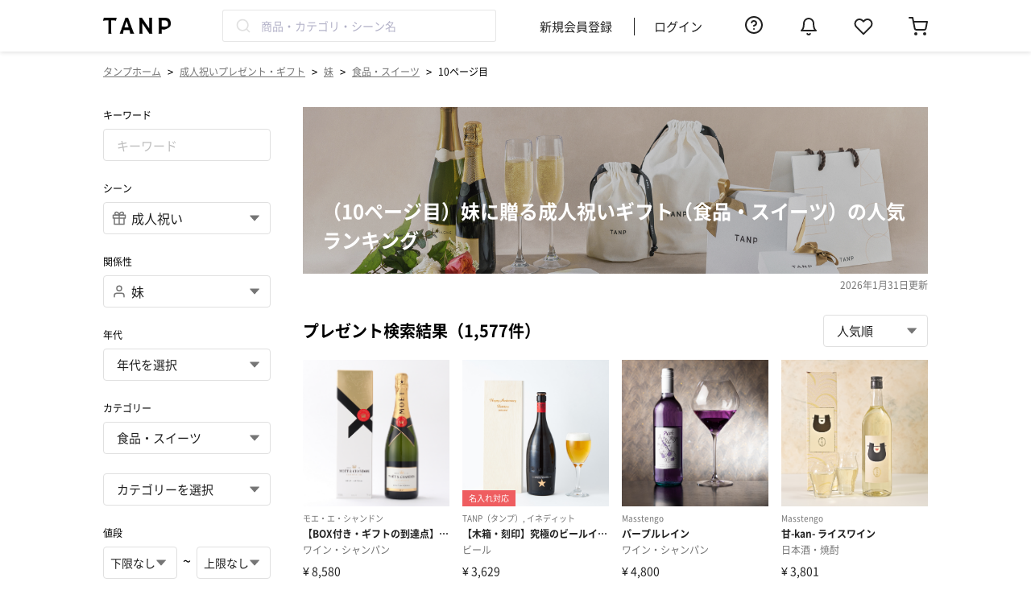

--- FILE ---
content_type: text/html; charset=UTF-8
request_url: https://tanp.jp/products/scene-coming-of-age/relationship-younger-sister/parent-gourmet-sweets?page=10
body_size: 38375
content:

<!DOCTYPE html>
<html lang="ja">
<head prefix="og: http://ogp.me/ns# fb: http://ogp.me/ns/fb# article: http://ogp.me/ns/article#">
    <meta charset="utf-8"/>    <meta name="viewport" content="width=device-width,initial-scale=1.0">
    <meta name="google-site-verification" content="AD6C_I-u_IpdT7-l1nRqU1mo-JcGVY2Q_JDPLrOsjI4">
    <link rel="shortcut icon" href="https://assets.tanp.jp/favicon.ico">
    <title>（10ページ目）妹に贈る成人祝いギフト（食品・スイーツ）の人気ランキング | TANP（タンプ）</title>
    <script src="https://assets.tanp.jp/e827d55/js/laravel-mix/dist/pc/init.js"></script>    <meta name="description" content="成人祝いに妹に贈る食品・スイーツのプレゼント一覧(1577件)です。【TANP（タンプ）】は大切な日にぴったりな「ギフト」に出会えるネット通販サイトです。こだわりの商品をこだわりのラッピングで、最短で即日発送にてご対応いたします。"/>            <link href="https://tanp.jp/products/scene-coming-of-age/relationship-younger-sister/parent-gourmet-sweets?page=10" rel="canonical">
        <link href="https://tanp.jp/products/scene-coming-of-age/relationship-younger-sister/parent-gourmet-sweets?page=9" rel="prev"/><link href="https://tanp.jp/products/scene-coming-of-age/relationship-younger-sister/parent-gourmet-sweets?page=11" rel="next"/>            <meta name="robots" content="index, follow">
            <meta property="og:title" content="（10ページ目）妹に贈る成人祝いギフト（食品・スイーツ）の人気ランキング | TANP（タンプ）">
    <meta property="og:type" content="article">
            <meta property="og:url" content="https://tanp.jp/products/scene-coming-of-age/relationship-younger-sister/parent-gourmet-sweets?page=10">
        <meta property="og:image"
          content="https://images.tanp.jp/gracia.tanp/ogp/tanp_ogp.jpg">
    <meta property="og:site_name" content="TANP（タンプ）">
            <meta property="og:description" content="成人祝いに妹に贈る食品・スイーツのプレゼント一覧(1577件)です。【TANP（タンプ）】は大切な日にぴったりな「ギフト」に出会えるネット通販サイトです。こだわりの商品をこだわりのラッピングで、最短で即日発送にてご対応いたします。">
        <link rel="apple-touch-icon" href='https://assets.tanp.jp/favicon.ico'/>
    <meta property="fb:app_id" content="130413917573250">
    <meta name="twitter:card" content="summary_large_image">

    <meta name="p:domain_verify" content="b66815b7fca76d124c9854d862c15848"/>

    

<script>
    window.dataLayer = window.dataLayer || [];
                var listing_products_list = []; // Criteo用商品一覧リスト;
                                    listing_products_list.push('42655');
                                                listing_products_list.push('42580');
                                                listing_products_list.push('42613');
                                                                                                                                                                                                                                                                                                                                                                                                                                                                                                                                                                                                                                                                                                                                                                                                                                                                                                                                                                                                                                                                                                                                                                                                                                                                                                                                                                                                                                                                                                                                                                                                                                                                                                                                                                                                                                                                                                                                                                                                                                                                                                                                                                                                                dataLayer.push({
            'PageType': 'Listingpage',
            'ProductIDList': listing_products_list
        });
        
    
            (function(w,d,s,l,i){w[l]=w[l]||[];w[l].push({'gtm.start':new Date().getTime(),event:'gtm.js'});var f=d.getElementsByTagName(s)[0],j=d.createElement(s),dl=l!='dataLayer'?'&l='+l:'';j.async=true;j.src='https://www.googletagmanager.com/gtm.js?id='+i+dl;f.parentNode.insertBefore(j,f);})(window,document,'script','dataLayer','GTM-54ST37K');
    
    </script>

            <link rel="stylesheet" href="https://assets.tanp.jp/e827d55/css/dist/main.css"/>        <link rel="stylesheet" href="https://assets.tanp.jp/e827d55/css/dist/pages/favorite_toast/index.css"/>
        <link rel="preload" href="https://assets.tanp.jp/font/NotoSansJP-Regular-Slim.woff2" as="font" type="font/woff2" crossorigin>
    <link rel="preload" href="https://assets.tanp.jp/font/NotoSansJP-Bold-Slim.woff2" as="font" type="font/woff2" crossorigin>
    <link rel="preload" href="https://assets.tanp.jp/font/FontAwesome-Slim.woff2" as="font" type="font/woff2" crossorigin>

    
    
    <script src="https://assets.tanp.jp/e827d55/js/laravel-mix/dist/pc/application.js" defer="defer"></script>                    <link rel="stylesheet" href="https://assets.tanp.jp/e827d55/css/dist/pages/header/pc/index.css"/>    </head>

<body>


<template id='template-login-modal'>
    <div class="background">
        <div class="modal">
            <div class="header">
                <span class="close-button">&times;</span>
            </div>
            <div class="content">
                <div class="content-image-box">
                    <img class="content-image"
                         src="https://images.tanp.jp/gracia.tanp/icons/login_modal_img.png"
                         alt="login_modal_img"
                    >
                </div>
                <p class="content-title">お気に入りに追加</p>
                <p class="content-sub-title">「再入荷」や「値下げ」をすぐにお知らせ</p>
                <p class="content-description">
                    メルマガやアプリプッシュ通知を<br>
                    許可していただいた方にのみ送付いたします。
                </p>
                <p class="content-attention">お気に入りの追加にはログインが必要です</p>
                <div class="login-link-container">
                    <a href="/users/login" class="login-link">
                        <button class="login-link-container-button login">ログイン</button>
                    </a>
                    <a href="/users/registrationForm" class="login-link">
                        <button class="login-link-container-button signUp">新規会員登録</button>
                    </a>
                </div>
            </div>
        </div>
    </div>

    <style>
        * {
            box-sizing: border-box;
        }

        .background {
            z-index: 100;
            position: fixed;
            left: 0;
            top: 0;
            width: 100vw;
            height: 100vh;
            background-color: rgba(0, 0, 0, 0.4);
            animation: fade-in 0.8s;
        }

        @keyframes fade-in {
            from {
                opacity: 0;
            }
            to {
                opacity: 1;
            }
        }

        .modal {
            max-width: 406px;
            width: calc(100% - 20px);
            background-color: var(--color-base-bright);
            border-radius: 5px;
            margin: calc((100vh - 596.5px) / 2) auto;
        }

        :host([device="sp"]) .modal {
            max-width: 343px;
            margin: calc((100vh - 530px) / 2) auto;
        }

        .header {
            position: relative;
            padding: 20px;
        }

        :host([device="sp"]) .header {
            padding: 16px:
        }

        .close-button {
            position: absolute;
            right: 21px;
            top: 21px;
            font-size: 24px;
            color: var(--color-base-deep);
            cursor: pointer;
        }

        .content {
            padding: 20px;
        }

        :host([device="sp"]) .content {
            padding: 16px;
        }

        .content-image-box {
            position: relative;
            margin: 0 auto;
            height: 162px;
            width: 162px;
        }

        :host([device="sp"]) .content-image-box {
            height: 137px;
            width: 137px;
        }

        .content-image-box img {
            object-fit: contain;
            position: absolute;
            width: 100%;
            height: 100%;
        }

        .content-title {
            font-size: 24px;
            text-align: center;
            font-weight: 700;
            line-height: 150%;
        }

        :host([device="sp"]) .content-title {
            font-size: 18px;
        }

        .content-sub-title {
            font-size: 18px;
            text-align: center;
            font-weight: 700;
            line-height: 100%;
        }

        :host([device="sp"]) .content-sub-title {
            font-size: 14px;
        }

        .content-description {
            font-size: 12px;
            text-align: center;
            font-weight: 400;
            color: var(--color-base-deep);
        }

        :host([device="sp"]) .content-description {
            font-size: 10px;
        }

        .content-attention {
            font-size: 14px;
            text-align: center;
            font-weight: 400;
            color: var(--color-notification);
            margin-top: 32px;
        }

        :host([device="sp"]) .content-attention {
            font-size: 12px;
        }

        .login-link-container {
            margin-top: 16px;
            text-align: center;
            padding: 0 11px;
        }

        :host([device="sp"]) .login-link-container {
            font-size: 15px;
        }

        .login-link-container-button {
            width: 100%;
            height: 48px;
            margin-bottom: 16px;
            border-radius: 8px;
            border: 1px solid #E4A357;
            font-size: 15px;
            line-height: 100%;
            font-weight: 700;
        }

        :hover .login-link-container-button {
            cursor: pointer;
        }

        .login {
            background: var(--color-primary);
            color: var(--color-base-bright);
        }

        .signUp {
            background: var(--color-base-bright);
            color: var(--color-primary);
        }

        .login-link {
            font-size: 14px;
            color: var(--color-notification);
            text-decoration: underline;
        }

        :host([device="sp"]) .login-link {
            font-size: 16px;
            color: var(--color-primary);
        }

        .login-link:first-of-type {
            margin-right: 30px;
        }
    </style>
</template>

<script>
customElements.define('login-modal',
  class extends HTMLElement {
    constructor() {
      super();

      // このElement（<login-modal>タグ）にShadow DOMをattachする
      const shadowRoot = this.attachShadow({mode: 'open'});

      const template = document.getElementById('template-login-modal');
      shadowRoot.appendChild(template.content.cloneNode(true));
    }

    connectedCallback() {
      this.shadowRoot.querySelectorAll('.login-link').forEach((link) => {
          link.href += '?redirect=' + this.getCurrentPath();
      });

      // close-buttonの設定
      const closeButton = this.shadowRoot.querySelector('.close-button');
      const this_ = this;
      closeButton.addEventListener('click', () => {
        this_.remove();
      });
    }

    getCurrentPath() {
      return window.location.pathname;
    }
  }
);
</script>
<template id='template-login-modal-for-fav'>
    <login-modal>
    </login-modal>
</template>

<template id='template-fav-button'>
    <button>
        <svg>
            <use xlink:href="/img/icons.svg#icon-heart-fill"></use>
        </svg>
    </button>

    <style>
        button {
            box-sizing: border-box;
            display: block;
            padding: 0;
            height: 20px;
            width: 20px;
            background: transparent;
            border: none;
        }

        svg {
            width: 100%;
            height: 100%;
            fill: var(--color-base-middle);
        }

        :host([favorited=""]) svg, :host([favorited="true"]) svg {
            fill: var(--color-notification);
        }
    </style>
</template>
<script>
    const FAVORITE_TOAST_EVENT = 'tanp:favorites:show-toast';

    class FavButtonElement extends HTMLElement {

        // 同一商品のお気に入り状態を同期するために、ページ内の全てのFavButtonElementを保持しておく（これを継承しているFavButtonWithCountElementも保持する）
        static favoriteButtonElements = [];

        constructor() {
            super();
            // shadow-domに隠された場合、window.querySelectorなどでは
            // エレメントにアクセスできないため、エレメントのリストを別で管理する。
            FavButtonElement.favoriteButtonElements.push(this);
        }

        // カスタム要素がDOMに接続された時に呼び出される
        connectedCallback() {
            if (!this.shadowRoot) {
                // このElement（<fav-button>タグ）にShadow DOMをattachする
                const shadowRoot = this.attachShadow({mode: 'open'});

                // <template> タグの内容を複製し、Shadow DOMに追加
                const template = document.getElementById('template-fav-button');
                shadowRoot.appendChild(template.content.cloneNode(true));

                // ボタンをクリックした時の挙動をセットする
                this.setButtonEvent();
            }
        }

        setButtonEvent() {
            this.isRequesting = false;

            const button = this.shadowRoot.querySelector('button');

            // アイコンをクリックした時の挙動
            button.addEventListener('click', (e) => {
                e.stopPropagation();
                e.preventDefault();

                // "show-modal-on-click" 属性が指定されている場合は
                // モーダルを表示して処理を終える
                if (this.showModalOnClick) {
                    const modalTemplate = document.getElementById('template-login-modal-for-fav');
                    const modalNode = modalTemplate.content.cloneNode(true);
                    // "device" attributeを設定する
                    modalNode.querySelector('login-modal').setAttribute('device', this.device);
                    document.body.appendChild(modalNode);
                    return;
                }

                if (this.shouldOpenFavoriteListSelector) {
                    window.dispatchEvent(new CustomEvent('tanp:favorites:open-selector', {
                        detail: {
                            productId: Number(this.productId),
                            logAddFavEvent: this.logAddFavEvent,
                            logDeleteFavEvent: this.logDeleteFavEvent,
                        },
                    }));
                    return;
                }

                if (this.isRequesting === false) {
                    // ２重リクエストが起きないようにする
                    this.isRequesting = true;
                    const nextFavorited = !this.isFavorited;

                    // requestを送信する
                    this.requestFavorite(nextFavorited)
                        .then((res) => {
                            if (res.ok) {
                                // 表示を切り替える
                                this.brotherElements.forEach((elem) => elem.toggle());
                                // ログを送信する（エラー処理はしない）
                                this.pushLog(this.isFavorited);
                                this.showFavoriteToast(nextFavorited);
                            }
                        })
                        .finally(() => {
                            // 処理が終わったのでisRequestingを更新する
                            this.isRequesting = false;
                        });
                }
            });
        }

        // 'favorited' attributeを切り替える
        toggle() {
            this.isFavorited = !this.isFavorited;
        }

        // favorite状態の更新リクエストをサーバーに送る
        // - val : Boolean
        // - requestFavorite() : Promise<Response>
        requestFavorite(val) {
            const path = val ? '/favorites/add' : '/favorites/delete';
            const csrfToken = document.querySelector('input[name="_csrfToken"]').value;
            const formData = new FormData();
            formData.append('product_id', this.productId);
            formData.append('is_published', this.isPublishedList);

            return fetch(path, {
                method: 'POST',
                credentials: 'same-origin',
                headers: {
                    'X-CSRF-Token': csrfToken,
                },
                body: formData,
            });
        }

        pushLog(val) {
          // TanpLoggerはlogger.jsファイルで定義されている
          if (window.TanpLogger === undefined) {
            return;
          }

          const type = val ? this.logAddFavEvent : this.logDeleteFavEvent;

          const logObj = {
            type,
            product_id: this.productId,
          };
          window.TanpLogger.pushStandardLog(logObj);
        }

        showFavoriteToast(isFavorited) {
            window.dispatchEvent(new CustomEvent(FAVORITE_TOAST_EVENT, {
                detail: {
                    isPublished: this.isPublishedList,
                    favorited: isFavorited,
                },
            }));
        }

        /*
         * Attributes
         */
        get productId() {
            return this.getAttribute('product-id');
        }

        get isFavorited() {
            const val = this.getAttribute('favorited');
            return val === '' || val === 'true';
        }

        set isFavorited(val) {
            if (val) {
                this.setAttribute('favorited', '');
            } else {
                this.removeAttribute('favorited');
            }
        }

        get showModalOnClick() {
            const val = this.getAttribute('show-modal-on-click');
            return val === '' || val === 'true';
        }

        get shouldOpenFavoriteListSelector() {
            return false;
        }

        get device() {
            const val = this.getAttribute('device');
            return val ?? 'pc';
        }

        get logAddFavEvent() {
            return this.getAttribute('log-add-fav-event') ?? 'add_favorite';
        }

        get logDeleteFavEvent() {
            return this.getAttribute('log-delete-fav-event') ?? 'delete_favorite';
        }

        get isPublishedList() {
            const val = this.getAttribute('is-published');
            if (val === null) {
                return false;
            }

            return val === '' || val === 'true' || val === '1';
        }

        /*
         * Computed fields
         */

        // 自分と同じ商品IDをもつお気に入りボタンを返す
        get brotherElements() {
            return FavButtonElement.favoriteButtonElements.filter((element) => {
                return element.productId === this.productId
                    && element.isPublishedList === this.isPublishedList;
            });
        }
    }

    // <fav-button> タグの登録
    customElements.define('fav-button', FavButtonElement);
</script>

<template id='template-fav-button-with-count'>
    <button>
        <svg class="icon">
            <use xlink:href="/img/icons.svg#icon-heart-fill"></use>
        </svg>
        <span class="count"></span>
    </button>
    <style>
        * {
            box-sizing: border-box;
            padding: 0;
        }

        button {
            display: block;
            padding: 2px;
            background: transparent;
            border: none;
            margin: 0 auto;
            width: 100%;
            height: 100%;
            cursor: pointer;
        }

        .icon {
            display: block;
            margin: 0 auto;
            width: 24px;
            height: 24px;
            fill: var(--color-base-middle);
        }

        .count {
            display: block;
            font-size: 10px;
            color: var(--color-base);
            margin-top: 4px;
        }

        :host([favorited=""]) svg, :host([favorited="true"]) svg {
            fill: var(--color-notification);
        }
    </style>
</template>
<script>
    class FavButtonWithCountElement extends FavButtonElement {

        constructor() {
            super();
        }

        // カスタム要素がDOMに接続された時に呼び出される
        // constructorの直後に呼び出される
        connectedCallback() {

            // このElement（<fav-button-with-count>タグ）にShadow DOMをattachする
            const shadowRoot = this.attachShadow({mode: 'open'});

            // <template> タグの内容を複製し、Shadow DOMに追加
            const template = document.getElementById('template-fav-button-with-count');

            shadowRoot.appendChild(template.content.cloneNode(true));

            // ボタンをクリックした時の挙動をセットする
            this.setButtonEvent();

            // お気に入り数を表示するspan要素を保持しておく
            this.countElement = this.shadowRoot.querySelector('.count');

            // お気に入り数の表示をセットする
            this.setFavoriteCountText();
        }

        // 'favorited' 'favorite-count' attributeを切り替える
        toggle() {
            this.isFavorited = !this.isFavorited;
            const count = parseInt(this.favoriteCount);
            if (this.isFavorited) {
                this.favoriteCount = (count + 1).toString();
            } else {
                this.favoriteCount = (count - 1).toString();
            }
        }

        // span要素にcountを表示する
        setFavoriteCountText() {
            this.countElement.innerText = parseInt(this.favoriteCount).toLocaleString();
        }

        /*
         * Attributes
         */
        get favoriteCount() {
            return this.getAttribute('favorite-count');
        }

        set favoriteCount(val) {
            this.setAttribute('favorite-count', val);
            this.setFavoriteCountText();
        }

        get shouldOpenFavoriteListSelector() {
            return true;
        }

    }

    // <fav-button-with-count> タグの登録
    customElements.define('fav-button-with-count', FavButtonWithCountElement);

    window.addEventListener('tanp:favorites:sync', (event) => {
        const detail = event.detail ?? {};
        if (!detail.productId) {
            return;
        }
        const targetProductId = detail.productId.toString();
        const shouldFavorite = Boolean(detail.favorited);
        FavButtonElement.favoriteButtonElements.forEach((element) => {
            if (element.productId === targetProductId && element.isFavorited !== shouldFavorite) {
                element.toggle();
            }
        });
    });
</script>

<template id='template-product-item'>
    <a href="" class="container">
        <div class="image-container">
            <p class="rank"></p>
            <div class="label-container">
                <p class="can-personalization">名入れ対応</p>
                <p class="is-new">New</p>
            </div>
            <img class="image">
        </div>
        <div class="info-container">
            <p class="brand-title text"></p>
            <p class="title text"></p>
            <p class="product-group text"></p>
            <div class="bottom-container">
                <div class="price-container">
                    <p class="price text"></p>
                </div>
                <slot name="fav-button"></slot>
            </div>
            <p class="min-shipping-date"></p>
            <p class="sold-out">SOLD OUT</p>
        </div>
    </a>

    <style>
        * {
            box-sizing: border-box;
        }

        p {
            margin: 0;
        }

        :host {
            /* デフォルトはinline-block。そのままだとcontainerのwidth:100%が効かない */
            display: block;
        }

        .container {
            display: block;
            width: 100%;
            transition: opacity 0.3s;
            text-decoration: none;
        }

        .image-container {
            position: relative;
            width: 100%;
            padding-top: 100%;
        }

        .rank {
            position: absolute;
            z-index: 1;
            margin: 0;
            left: 5px;
            top: 5px;
            font-size: 11px;
            display: inline-block;
            height: 22px;
            line-height: 22px;
            border-radius: 12px;
            padding: 0 9px;
            color: var(--color-base-bright);
            background-color: var(--color-primary);
        }

        :host(:not([rank])) .rank {
            display: none;
        }

        .label-container {
            position: absolute;
            z-index: 1;
            left: 0;
            bottom: 0;
            display: flex;
            flex-direction: column;
            align-items: flex-start;
        }

        .can-personalization,
        .is-new {
            font-size: 10px;
            line-height: 12px;
            color: var(--color-base-bright);
            padding: 4px 8px;
        }

        .can-personalization {
            background-color: #EF5D60;
        }

        :host(:not([can-personalization])) .can-personalization {
            display: none;
        }

        .is-new {
            background-color: #C9B67E;
        }

        :host(:not([is-new])) .is-new {
            display: none;
        }

        .image {
            display: block;
            position: absolute;
            top: 0;
            left: 0;
            width: 100%;
            height: 100%;
            object-fit: cover;
            border: 0;
            opacity: 0;
            transition: opacity 0.5s;
        }

        .image[src] {
            opacity: 1 !important;
        }

        .info-container {
            padding-top: 8px;
        }

        .text {
            line-height: 1.4;
            white-space: nowrap;
            overflow: hidden;
            text-overflow: ellipsis;
        }

        .brand-title {
            font-size: 10px;
            color: var(--color-base-deep);
            margin-bottom: 4px;
        }

        .title {
            font-size: 12px;
            font-weight: bold;
            margin-bottom: 4px;
            color: var(--color-base);
        }

        .product-group {
            font-size: 12px;
            color: var(--color-base-deep);
            margin-bottom: 8px;
        }

        .bottom-container {
            display: flex;
            justify-content: space-between;
            align-items: flex-start;
            margin-bottom: 8px;
        }

        .price {
            font-size: 14px;
            line-height: 20px;
            color: var(--color-base);
        }

        .sold-out {
            display: none;
            font-size: 10px;
            line-height: 10px;
            color: var(--color-base-deep);
            background-color: var(--color-base-middle);
            border-radius: 4px;
            padding: 6px 8px;
        }

        :host([sold-out]) .sold-out {
            display: inline-block;
        }

        .min-shipping-date {
            display: none;
            font-size: 12px;
            font-weight: normal;
            color: var(--color-base);
        }

        .min-shipping-date span {
            color: var(--color-secondary);
            font-weight: bold;
        }

        :host([min-shipping-date]) .min-shipping-date {
            display: block;
        }

        :host([device="sp"]) .rank {
            left: 4px;
            top: 4px;
            font-size: 10px;
        }

        :host([device="sp"]) .info-container {
            padding: 8px;
        }

        :host([device="sp"]) .title {
            font-size: 10px;
            min-height: 28px;
            white-space: normal;
            display: -webkit-box;
            -webkit-box-orient: vertical;
            -webkit-line-clamp: 2;
        }

        :host([device="sp"]) .product-group {
            font-size: 10px;
        }

        :host([device="sp"]) .price {
            font-size: 16px;
            line-height: 1.2;
        }

        :host([device="sp"]) .min-shipping-date {
            font-size: 10px;
        }
    </style>
</template>

<script>
    customElements.define('product-item',
        class extends HTMLElement {
            constructor() {
                super();

                // このElementにShadow DOMをattachする
                const shadowRoot = this.attachShadow({mode: 'open'});

                // <template> タグの内容を複製し、Shadow DOMに追加
                const template = document.getElementById('template-product-item');
                shadowRoot.appendChild(template.content.cloneNode(true));
            }

            connectedCallback() {
                // linkの設定
                const linkElement = this.shadowRoot.querySelector('.container');
                linkElement.href = `/products/view/${this.productId}`;

                // rankの設定
                const rankElement = this.shadowRoot.querySelector('.rank');
                if (this.rank) {
                    rankElement.innerText = `${this.rank} 位`;
                }

                // imageの設定
                // TODO: loading: lazy属性が普及したらそれに置き換える
                const imageElement = this.shadowRoot.querySelector('.image');
                imageElement.alt = this.title;
                const this_ = this;
                // 画面に入ったときに画像を読み込む
                this.observer = new IntersectionObserver((entries, observer) => {
                    const entry = entries[0];
                    if (entry.isIntersecting) {
                        observer.unobserve(entry.target);
                        entry.target.src = this_.imageUrl;
                    }
                }, {rootMargin: '1000px 0px'});
                this.observer.observe(imageElement);

                // brand titleの設定
                const brandTitleElem = this.shadowRoot.querySelector('.brand-title');
                brandTitleElem.innerText = this.brandTitle;

                // titleの設定
                const titleElem = this.shadowRoot.querySelector('.title');
                titleElem.innerText = this.title;

                // product groupの設定
                const productGroupElem = this.shadowRoot.querySelector('.product-group');
                productGroupElem.innerText = this.productGroup;

                // priceの設定
                const priceElem = this.shadowRoot.querySelector('.price');
                if (this.canSelectHigherPrice) {
                    priceElem.innerHTML = `&yen; ${this.price.toLocaleString()}〜`;
                } else {
                    priceElem.innerHTML = `&yen; ${this.price.toLocaleString()}`;
                }

                // min-shipping-dateの設定
                if (this.minShippingDate) {
                    const minShippingDateElem = this.shadowRoot.querySelector('.min-shipping-date');
                    minShippingDateElem.innerHTML = `最短<span>${this.minShippingDate.toLocaleString()}</span>お届け`;
                }
            }

            /*
             * Attributes
             */
            get productId() {
                return this.getAttribute('product-id');
            }

            get rank() {
                return this.getAttribute('rank');
            }

            get imageUrl() {
                return this.getAttribute('image-url');
            }

            get title() {
                return this.getAttribute('title');
            }

            get brandTitle() {
                return this.getAttribute('brand-title');
            }

            get productGroup() {
                return this.getAttribute('product-group');
            }

            get price() {
                return Number(this.getAttribute('price'));
            }

            get canSelectHigherPrice() {
                const val = this.getAttribute('can-select-higher-price');
                return val === '' || val === 'true';
            }

            get minShippingDate() {
                return this.getAttribute('min-shipping-date');
            }

            get device() {
                return this.getAttribute('device') ?? 'pc';
            }
        }
    );
</script>


<noscript><iframe src="https://www.googletagmanager.com/ns.html?id=GTM-54ST37K" height="0" width="0" style="display:none;visibility:hidden"></iframe></noscript>

                        <header class="header">
        <div class="header__inner">
            <div class="headerLeftContent">
                <a href="/" class="headerLogo">
                    <img class="headerLogo__image"
                         src="https://images.tanp.jp/gracia.tanp/banners/logo/tanp_logo.png"
                         alt="TANP（タンプ） ロゴ">
                </a>
                <div class="headerSearchBox js-searchKeywordWithSuggestion"></div>
            </div>
            <ul class="headerMenu">
                                    <li class="headerMenu__item"><a href="/users/registration-form" rel="nofollow">新規会員登録</a></li>
                    <li class="headerMenu__item"><a href="/users/login" rel="nofollow">ログイン</a></li>
                                <div class="headerMenu__icon">
                    <a href="https://faq.tanp.jp/?utm_source=hp&utm_medium=referral&utm_campaign=header" target="_blank" rel="nofollow">
                        <svg class='feather-icon headerMenu__icon--faq'><use xlink:href='/img/icons.svg#icon-help-circle'></use></svg>                    </a>
                </div>
                <div id="header-notification" class="headerMenu__icon"></div>
                <div class="headerMenu__icon">
                    <a href="/users/favorite-products" rel="nofollow">
                        <svg class='feather-icon headerMenu__icon--favorite'><use xlink:href='/img/icons.svg#icon-heart'></use></svg>                    </a>
                </div>
                <div class="headerMenu__icon">
                    <a href="/carts" class="headerMenu__cartLink" rel="nofollow">
                        <svg class='feather-icon headerMenu__cartIcon'><use xlink:href='/img/icons.svg#icon-shopping-cart'></use></svg>                                            </a>
                </div>
            </ul>
        </div>
    </header>
        <div class="wrapper">
                    <ul class="breadcrumb">
    <li class="breadcrumb__item"><a href="/" class="breadcrumb__link">タンプホーム</a></li>
            <span class="breadcrumb__arrow"> > </span>
                    <li class="breadcrumb__item"><a href="/products/scene-coming-of-age" class="breadcrumb__link">成人祝いプレゼント・ギフト</a></li>
                    <span class="breadcrumb__arrow"> > </span>
                    <li class="breadcrumb__item"><a href="/products/scene-coming-of-age/relationship-younger-sister" class="breadcrumb__link">妹</a></li>
                    <span class="breadcrumb__arrow"> > </span>
                    <li class="breadcrumb__item"><a href="/products/scene-coming-of-age/relationship-younger-sister/parent-gourmet-sweets" class="breadcrumb__link">食品・スイーツ</a></li>
                    <span class="breadcrumb__arrow"> > </span>
                    <li class="breadcrumb__item">10ページ目</li>
            </ul>

<script type="application/ld+json">
    {
    "@context": "http:\/\/schema.org",
    "@type": "BreadcrumbList",
    "itemListElement": [
        {
            "@type": "ListItem",
            "position": 1,
            "item": {
                "@id": "\/",
                "name": "タンプホーム"
            }
        },
        {
            "@type": "ListItem",
            "position": 2,
            "item": {
                "@id": "\/products\/scene-coming-of-age",
                "name": "成人祝いプレゼント・ギフト"
            }
        },
        {
            "@type": "ListItem",
            "position": 3,
            "item": {
                "@id": "\/products\/scene-coming-of-age\/relationship-younger-sister",
                "name": "妹"
            }
        },
        {
            "@type": "ListItem",
            "position": 4,
            "item": {
                "@id": "\/products\/scene-coming-of-age\/relationship-younger-sister\/parent-gourmet-sweets",
                "name": "食品・スイーツ"
            }
        },
        {
            "@type": "ListItem",
            "position": 5,
            "item": {
                "@id": null,
                "name": "10ページ目"
            }
        }
    ]
}</script>
                        
<div class="productCombinationContainer">
    <div class="combinationSearchFormContainer">
        <div class="combinationSearchFormSelect">
    <p class="combinationSearchFormSelect__label">キーワード</p>
    <input class="inputNormal js-combinationSearchForm__keyword" type="text" name="keyword"
           value="" placeholder="キーワード">
</div>
<div class="combinationSearchFormSelect">
    <p class="combinationSearchFormSelect__label">シーン</p>
    <label class="selectBoxWithLeftIcon searchSelectBox">
        <svg class='feather-icon selectBoxWithLeftIcon__leftIcon'><use xlink:href='/img/icons.svg#icon-gift'></use></svg>        <select name="scene_id" class="selectBoxWithLeftIcon__selectField js-combinationSearchFormSelectContainer__select--scene">
            <option value="">シーンを選択</option>
                            <option value="birthday" >誕生日</option>
                            <option value="wedding" >結婚祝い</option>
                            <option value="babygifts" >出産祝い</option>
                            <option value="valentineday" >バレンタイン</option>
                            <option value="anniversary" >記念日</option>
                            <option value="marry-anniv" >結婚記念日</option>
                            <option value="thanks" >お礼</option>
                            <option value="return-gift-wedding" >結婚内祝い</option>
                            <option value="return-gift-babygifts" >出産内祝い</option>
                            <option value="for-me" >自分へのご褒美</option>
                            <option value="corporation" >法人</option>
                            <option value="retirement" >退職祝い</option>
                            <option value="graduate" >卒業祝い</option>
                            <option value="admission" >入学祝い</option>
                            <option value="farewell" >送別会</option>
                            <option value="new-job" >就職祝い</option>
                            <option value="new-house" >新築祝い</option>
                            <option value="housewarming" >引っ越し祝い</option>
                            <option value="uchiiwai" >内祝い</option>
                            <option value="return-gift-others" >その他内祝い</option>
                            <option value="improvement" >昇進祝い</option>
                            <option value="opening" >開業祝い</option>
                            <option value="sixty" >還暦祝い</option>
                            <option value="seventy" >古希祝い</option>
                            <option value="seventy-seven" >喜寿祝い</option>
                            <option value="eighty-eight" >米寿祝い</option>
                            <option value="recovering" >快気祝い</option>
                            <option value="propose" >プロポーズ</option>
                            <option value="celebration" >お祝い</option>
                            <option value="surprise" >サプライズ</option>
                            <option value="whiteday" >ホワイトデー</option>
                            <option value="mothersday" >母の日</option>
                            <option value="fathersday" >父の日</option>
                            <option value="mid-year" >お中元</option>
                            <option value="seniorsday" >敬老の日</option>
                            <option value="christmas" >クリスマス</option>
                            <option value="year-end-gift" >お歳暮</option>
                            <option value="coming-of-age" selected>成人祝い</option>
                            <option value="filial-piety" >親孝行</option>
                            <option value="party" >パーティー</option>
                            <option value="funeral-offering" >香典返し</option>
                    </select>
        <svg class='original-icon selectBoxWithLeftIcon__rightIcon'><use xlink:href='/img/icons.svg#icon-carret-down'></use></svg>    </label>
</div>
<div class="combinationSearchFormSelect">
    <p class="combinationSearchFormSelect__label">関係性</p>
    <label class="selectBoxWithLeftIcon searchSelectBox">
        <svg class='feather-icon selectBoxWithLeftIcon__leftIcon'><use xlink:href='/img/icons.svg#icon-user'></use></svg>        <select name="relationship_id" class="selectBoxWithLeftIcon__selectField js-combinationSearchFormSelectContainer__select--relationship">
            <option value="">お相手を選択</option>
                            <option value="girlfriend" >彼女</option>
                            <option value="boyfriend" >彼氏</option>
                            <option value="female-friend" >女友達</option>
                            <option value="male-friend" >男友達</option>
                            <option value="male" >男性</option>
                            <option value="female" >女性</option>
                            <option value="husband" >夫</option>
                            <option value="wife" >妻</option>
                            <option value="father" >父親</option>
                            <option value="mother" >母親</option>
                            <option value="grandmother" >祖母</option>
                            <option value="grandfather" >祖父</option>
                            <option value="female-boss" >上司女性</option>
                            <option value="male-boss" >上司男性</option>
                            <option value="female-colleague" >同僚女性</option>
                            <option value="male-colleague" >同僚男性</option>
                            <option value="male-university-student" >男子大学生</option>
                            <option value="female-university-student" >女子大学生</option>
                            <option value="younger-brother" >弟</option>
                            <option value="older-brother" >兄</option>
                            <option value="younger-sister" selected>妹</option>
                            <option value="older-sister" >姉</option>
                            <option value="son" >息子</option>
                            <option value="daughter" >娘</option>
                            <option value="niece" >姪</option>
                            <option value="nephew" >甥</option>
                            <option value="babygirl" >女の子の赤ちゃん</option>
                            <option value="babyboy" >男の子の赤ちゃん</option>
                            <option value="male-subordinate" >部下男性</option>
                            <option value="female-subordinate" >部下女性</option>
                            <option value="father-in-law" >義父</option>
                            <option value="mother-in-law" >義母</option>
                            <option value="male-business" >取引先男性</option>
                            <option value="female-business" >取引先女性</option>
                            <option value="male-relatives" >親戚男性</option>
                            <option value="female-relatives" >親戚女性</option>
                            <option value="girl" >女の子</option>
                            <option value="boy" >男の子</option>
                            <option value="lower-elementary-school-student-boy" >小学生低学年の男の子</option>
                            <option value="lower-elementary-school-student-girl" >小学生低学年の女の子</option>
                            <option value="higher-elementary-school-student-boy" >小学生高学年の男の子</option>
                            <option value="higher-elementary-school-student-girl" >小学生高学年の女の子</option>
                            <option value="male-junior-high-school-student" >男子中学生</option>
                            <option value="female-junior-high-school-student" >女子中学生</option>
                            <option value="male-high-school-student" >男子高校生</option>
                            <option value="female-high-school-student" >女子高校生</option>
                            <option value="pet" >ペット</option>
                    </select>
        <svg class='original-icon selectBoxWithLeftIcon__rightIcon'><use xlink:href='/img/icons.svg#icon-carret-down'></use></svg>    </label>
</div>
<div class="combinationSearchFormSelect">
    <p class="combinationSearchFormSelect__label">年代</p>
    <label class="selectBoxNormal">
        <select class="selectBoxNormal__selectField mb16 js-combinationSearchFormSelectContainer__select js-combinationSearchFormSelectContainer__select--age">
            <option value="">年代を選択</option>
                            <option value="teenager" >10代</option>
                            <option value="early-20s" >20代前半</option>
                            <option value="late-20s" >20代後半</option>
                            <option value="30s" >30代</option>
                            <option value="40s" >40代</option>
                            <option value="50s" >50代</option>
                            <option value="60s" >60代</option>
                            <option value="70s" >70代</option>
                            <option value="80s" >80代</option>
                            <option value="90s" >90代</option>
                            <option value="under-1years-old" >0-1歳</option>
                            <option value="2years-old" >2歳</option>
                            <option value="3years-old" >3歳</option>
                            <option value="4years-old" >4歳</option>
                            <option value="5years-old" >5歳</option>
                            <option value="6-9years-old" >6-9歳</option>
                    </select>
        <svg class='original-icon selectBoxNormal__rightIcon'><use xlink:href='/img/icons.svg#icon-carret-down'></use></svg>    </label>
</div>
<div class="combinationSearchFormSelect mb0">
    <p class="combinationSearchFormSelect__label">カテゴリー</p>
    <label class="selectBoxNormal mb24">
        <select class="selectBoxNormal__selectField js-combinationSearchFormSelectContainer__select js-combinationSearchFormSelectContainer__select--parent">
            <option value="">カテゴリーを選択</option>
                            <option value="cosmetic-beauty" data-parent-id="17" >コスメ・ビューティー</option>
                            <option value="gourmet-sweets" data-parent-id="11" selected>食品・スイーツ</option>
                            <option value="fashion" data-parent-id="13" >ファッション</option>
                            <option value="accessory" data-parent-id="18" >アクセサリー</option>
                            <option value="interior" data-parent-id="15" >インテリア</option>
                            <option value="flower-plants" data-parent-id="19" >花・植物</option>
                            <option value="kitchen-tablewear" data-parent-id="16" >キッチン・テーブルウェア</option>
                            <option value="zakka-hobby" data-parent-id="12" >趣味・ライフスタイル雑貨</option>
                            <option value="baby-kids" data-parent-id="14" >ベビー・キッズ</option>
                            <option value="gift-catalog" data-parent-id="10" >ギフトカタログ</option>
                            <option value="gift-decoration" data-parent-id="20" >ギフトデコレーション</option>
                    </select>
        <svg class='original-icon selectBoxNormal__rightIcon'><use xlink:href='/img/icons.svg#icon-carret-down'></use></svg>    </label>
    <label class="selectBoxNormal displayNone mb24 js-combinationSearchFormSelectContainer__select--categoryContainer">
        <select class="selectBoxNormal__selectField js-combinationSearchFormSelectContainer__select js-combinationSearchFormSelectContainer__select--category">
            <option value="" data-parent-id="0">カテゴリーを選択</option>
                            <option value="experience-gift" data-parent-id="10" data-category-id="38" >体験ギフト</option>
                            <option value="catalog-gift" data-parent-id="10" data-category-id="39" >カタログギフト</option>
                            <option value="alcohol" data-parent-id="11" data-category-id="42" >お酒</option>
                            <option value="softdrink" data-parent-id="11" data-category-id="43" >ソフトドリンク</option>
                            <option value="stationery" data-parent-id="12" data-category-id="44" >文房具</option>
                            <option value="fashion-goods" data-parent-id="13" data-category-id="45" >ファッション小物</option>
                            <option value="mens-fashion" data-parent-id="13" data-category-id="46" >メンズファッション</option>
                            <option value="ladies-fashion" data-parent-id="13" data-category-id="47" >レディースファッション</option>
                            <option value="ladies-accessory" data-parent-id="18" data-category-id="49" >レディースアクセサリー</option>
                            <option value="baby-kids-fashion" data-parent-id="14" data-category-id="50" >ベビー・キッズファッション</option>
                            <option value="baby-kids-goods" data-parent-id="14" data-category-id="51" >ベビー・キッズグッズ</option>
                            <option value="interior-goods" data-parent-id="15" data-category-id="53" >インテリア雑貨</option>
                            <option value="electric-appliances" data-parent-id="15" data-category-id="54" >電化製品</option>
                            <option value="daily-necessities" data-parent-id="15" data-category-id="55" >生活雑貨・日用品</option>
                            <option value="cutlery" data-parent-id="16" data-category-id="56" >カトラリー・箸</option>
                            <option value="glass-mug" data-parent-id="16" data-category-id="57" >グラス・カップ・酒器</option>
                            <option value="tableware" data-parent-id="16" data-category-id="58" >プレート・食器</option>
                            <option value="kitchen-appliances" data-parent-id="16" data-category-id="59" >キッチン雑貨</option>
                            <option value="makeup" data-parent-id="17" data-category-id="61" >メイクアップ</option>
                            <option value="coffee-tea" data-parent-id="11" data-category-id="63" >コーヒー・お茶</option>
                            <option value="retort" data-parent-id="11" data-category-id="64" >レトルト・インスタント食品</option>
                            <option value="western-sweets" data-parent-id="11" data-category-id="65" >洋菓子・スイーツ</option>
                            <option value="japanese-sweets" data-parent-id="11" data-category-id="66" >和菓子</option>
                            <option value="meat" data-parent-id="11" data-category-id="67" >精肉・肉加工品</option>
                            <option value="seafood" data-parent-id="11" data-category-id="68" >魚介類・水産加工品</option>
                            <option value="vegetables-fruits" data-parent-id="11" data-category-id="69" >野菜・果物</option>
                            <option value="noodles-pasta" data-parent-id="11" data-category-id="70" >麺類・パスタ</option>
                            <option value="seasoning" data-parent-id="11" data-category-id="71" >調味料・スパイス</option>
                            <option value="other-gourmet" data-parent-id="11" data-category-id="72" >食品・その他</option>
                            <option value="gadgets" data-parent-id="12" data-category-id="73" >ガジェット</option>
                            <option value="hobby" data-parent-id="12" data-category-id="74" >ホビー</option>
                            <option value="wallet-accessory" data-parent-id="13" data-category-id="75" >財布・ケース・小物入れ</option>
                            <option value="room-wear" data-parent-id="13" data-category-id="76" >ルームウェア</option>
                            <option value="mens-accessory" data-parent-id="18" data-category-id="77" >メンズアクセサリー</option>
                            <option value="pair-accessory" data-parent-id="18" data-category-id="78" >ペアアクセサリー</option>
                            <option value="baby-kids-toy" data-parent-id="14" data-category-id="79" >おもちゃ</option>
                            <option value="baby-kids-gift" data-parent-id="14" data-category-id="80" >ギフト・メモリアル</option>
                            <option value="aroma-room-fragrance" data-parent-id="15" data-category-id="81" >アロマ・フレグランス</option>
                            <option value="skin-care" data-parent-id="17" data-category-id="82" >スキンケア</option>
                            <option value="parts-care" data-parent-id="17" data-category-id="83" >パーツケア</option>
                            <option value="body-care" data-parent-id="17" data-category-id="84" >ボディケア</option>
                            <option value="hair-care" data-parent-id="17" data-category-id="85" >ヘアケア</option>
                            <option value="mens-beauty" data-parent-id="17" data-category-id="86" >メンズビューティー</option>
                            <option value="bath-care-products" data-parent-id="17" data-category-id="87" >入浴剤・バスケア</option>
                            <option value="soap" data-parent-id="17" data-category-id="88" >ボディソープ・ハンドソープ</option>
                            <option value="perfume" data-parent-id="17" data-category-id="89" >香水・フレグランス</option>
                            <option value="beauty-equipment" data-parent-id="17" data-category-id="90" >美容機器</option>
                            <option value="beauty-gift-set" data-parent-id="17" data-category-id="91" >コフレ・限定セット商品</option>
                            <option value="other-beauty-goods" data-parent-id="17" data-category-id="92" >美容グッズ・その他</option>
                            <option value="flower" data-parent-id="19" data-category-id="93" >花</option>
                            <option value="plants" data-parent-id="19" data-category-id="94" >植物</option>
                            <option value="goods" data-parent-id="19" data-category-id="95" >フラワー雑貨</option>
                            <option value="letter-message-card" data-parent-id="20" data-category-id="96" >レター・メッセージカード</option>
                            <option value="non-woven-fabric-bag" data-parent-id="20" data-category-id="97" >巾着袋</option>
                            <option value="paper-bag" data-parent-id="20" data-category-id="98" >紙袋</option>
                    </select>
        <svg class='original-icon selectBoxNormal__rightIcon'><use xlink:href='/img/icons.svg#icon-carret-down'></use></svg>    </label>
    <label class="selectBoxNormal displayNone mb24 js-combinationSearchFormSelectContainer__select--productGroupContainer">
        <select class="selectBoxNormal__selectField js-combinationSearchFormSelectContainer__select js-combinationSearchFormSelectContainer__select--productGroup">
            <option value="" data-category-id="0">カテゴリーを選択</option>
                            <option value="gourmet-tickets" data-parent-id="10"  data-category-id="38" data-product-group-id="315" >カフェ・グルメ体験チケット</option>
                            <option value="beauty-tickets" data-parent-id="10"  data-category-id="38" data-product-group-id="317" >ビューティー体験チケット</option>
                            <option value="other-experience-tickets" data-parent-id="10"  data-category-id="38" data-product-group-id="318" >体験チケット・その他</option>
                            <option value="other-cataloggift" data-parent-id="10"  data-category-id="39" data-product-group-id="319" >ブランドカタログ・その他</option>
                            <option value="other-meat" data-parent-id="11"  data-category-id="67" data-product-group-id="320" >精肉・その他</option>
                            <option value="other-seafood" data-parent-id="11"  data-category-id="68" data-product-group-id="321" >魚介類・その他</option>
                            <option value="gourmet-rice" data-parent-id="11"  data-category-id="72" data-product-group-id="322" >米</option>
                            <option value="other-retort" data-parent-id="11"  data-category-id="64" data-product-group-id="323" >レトルト・インスタント食品・その他</option>
                            <option value="other-vegetables-fruits" data-parent-id="11"  data-category-id="69" data-product-group-id="324" >果物・その他</option>
                            <option value="other-noodles" data-parent-id="11"  data-category-id="70" data-product-group-id="325" >麺類・その他</option>
                            <option value="pasta" data-parent-id="11"  data-category-id="70" data-product-group-id="326" >パスタ・マカロニ</option>
                            <option value="other-seasoning" data-parent-id="11"  data-category-id="71" data-product-group-id="327" >調味料・その他</option>
                            <option value="cake" data-parent-id="11"  data-category-id="65" data-product-group-id="328" >ケーキ</option>
                            <option value="other-western-sweets" data-parent-id="11"  data-category-id="65" data-product-group-id="329" >洋菓子・その他</option>
                            <option value="chocolate" data-parent-id="11"  data-category-id="65" data-product-group-id="330" >チョコレート</option>
                            <option value="other-japanese-sweets" data-parent-id="11"  data-category-id="66" data-product-group-id="332" >和菓子・その他</option>
                            <option value="ice-cream" data-parent-id="11"  data-category-id="65" data-product-group-id="333" >アイスクリーム</option>
                            <option value="jam-honey" data-parent-id="11"  data-category-id="71" data-product-group-id="334" >ジャム・はちみつ</option>
                            <option value="ricecrackers" data-parent-id="11"  data-category-id="66" data-product-group-id="336" >せんべい・米菓</option>
                            <option value="wine-champagne" data-parent-id="11"  data-category-id="42" data-product-group-id="338" >ワイン・シャンパン</option>
                            <option value="beer" data-parent-id="11"  data-category-id="42" data-product-group-id="339" >ビール</option>
                            <option value="sake-shochu" data-parent-id="11"  data-category-id="42" data-product-group-id="340" >日本酒・焼酎</option>
                            <option value="western-liquors-liqueurs" data-parent-id="11"  data-category-id="42" data-product-group-id="341" >洋酒・リキュール</option>
                            <option value="coffee" data-parent-id="11"  data-category-id="63" data-product-group-id="342" >コーヒー</option>
                            <option value="black-tea" data-parent-id="11"  data-category-id="63" data-product-group-id="343" >紅茶</option>
                            <option value="japanese-tea" data-parent-id="11"  data-category-id="63" data-product-group-id="344" >日本茶</option>
                            <option value="herb-tea" data-parent-id="11"  data-category-id="63" data-product-group-id="345" >ハーブティー</option>
                            <option value="chinese-tea" data-parent-id="11"  data-category-id="63" data-product-group-id="346" >中国茶</option>
                            <option value="juice" data-parent-id="11"  data-category-id="43" data-product-group-id="347" >ジュース</option>
                            <option value="pen" data-parent-id="12"  data-category-id="44" data-product-group-id="348" >ペン・筆記用具</option>
                            <option value="book-cover" data-parent-id="12"  data-category-id="44" data-product-group-id="350" >ブックカバー</option>
                            <option value="other-stationery" data-parent-id="12"  data-category-id="44" data-product-group-id="351" >文房具・その他</option>
                            <option value="pencil-case" data-parent-id="12"  data-category-id="44" data-product-group-id="354" >ペンケース・筆箱</option>
                            <option value="watches" data-parent-id="13"  data-category-id="45" data-product-group-id="359" >腕時計</option>
                            <option value="wallet" data-parent-id="13"  data-category-id="75" data-product-group-id="360" >財布</option>
                            <option value="key-case" data-parent-id="13"  data-category-id="75" data-product-group-id="361" >キーケース・キーリング</option>
                            <option value="card-case-name-card-holder" data-parent-id="13"  data-category-id="75" data-product-group-id="362" >カードケース・名刺入れ</option>
                            <option value="coin-purse" data-parent-id="13"  data-category-id="75" data-product-group-id="363" >コインケース</option>
                            <option value="key-ring" data-parent-id="13"  data-category-id="45" data-product-group-id="365" >キーホルダー</option>
                            <option value="shoe-horn" data-parent-id="13"  data-category-id="45" data-product-group-id="366" >靴べら（シューホーン）</option>
                            <option value="ladies-bag" data-parent-id="13"  data-category-id="47" data-product-group-id="367" >レディースバッグ</option>
                            <option value="make-pouch" data-parent-id="17"  data-category-id="61" data-product-group-id="368" >メイクポーチ</option>
                            <option value="glasses-case" data-parent-id="13"  data-category-id="75" data-product-group-id="369" >メガネケース</option>
                            <option value="cigarette-case" data-parent-id="13"  data-category-id="75" data-product-group-id="370" >シガレットケース</option>
                            <option value="handkerchief" data-parent-id="13"  data-category-id="45" data-product-group-id="371" >ハンカチ</option>
                            <option value="hat" data-parent-id="13"  data-category-id="45" data-product-group-id="372" >帽子</option>
                            <option value="fashion-muffler-stall" data-parent-id="13"  data-category-id="45" data-product-group-id="373" >マフラー・ストール</option>
                            <option value="other-fashion-goods" data-parent-id="13"  data-category-id="45" data-product-group-id="375" >ファッション小物・その他</option>
                            <option value="mirror" data-parent-id="17"  data-category-id="61" data-product-group-id="377" >ミラー</option>
                            <option value="necktie" data-parent-id="13"  data-category-id="46" data-product-group-id="380" >ネクタイ</option>
                            <option value="other-mens-wear" data-parent-id="13"  data-category-id="46" data-product-group-id="381" >メンズウェア・その他</option>
                            <option value="mens-shirt" data-parent-id="13"  data-category-id="46" data-product-group-id="382" >シャツ</option>
                            <option value="pants" data-parent-id="13"  data-category-id="46" data-product-group-id="383" >メンズ下着</option>
                            <option value="mens-socks" data-parent-id="13"  data-category-id="46" data-product-group-id="384" >メンズソックス</option>
                            <option value="pajamas" data-parent-id="13"  data-category-id="76" data-product-group-id="385" >パジャマ・ルームウェア</option>
                            <option value="ladies-socks" data-parent-id="13"  data-category-id="47" data-product-group-id="388" >レディースソックス</option>
                            <option value="other-ladies-fashion" data-parent-id="13"  data-category-id="47" data-product-group-id="391" >レディースファッション・その他</option>
                            <option value="pierce-earrings" data-parent-id="18"  data-category-id="49" data-product-group-id="393" >ピアス・イヤリング</option>
                            <option value="ring" data-parent-id="18"  data-category-id="49" data-product-group-id="395" >リング・指輪</option>
                            <option value="necklace" data-parent-id="18"  data-category-id="49" data-product-group-id="396" >ネックレス</option>
                            <option value="other-ladies-accessory" data-parent-id="18"  data-category-id="49" data-product-group-id="397" >レディースアクセサリー・その他</option>
                            <option value="bracelet" data-parent-id="18"  data-category-id="49" data-product-group-id="398" >ブレスレット</option>
                            <option value="hair-accessory" data-parent-id="18"  data-category-id="49" data-product-group-id="399" >ヘアアクセサリー</option>
                            <option value="sty" data-parent-id="14"  data-category-id="50" data-product-group-id="400" >スタイ</option>
                            <option value="poncho" data-parent-id="14"  data-category-id="50" data-product-group-id="402" >ポンチョ</option>
                            <option value="walnut" data-parent-id="14"  data-category-id="50" data-product-group-id="403" >おくるみ</option>
                            <option value="baby-bottle" data-parent-id="14"  data-category-id="51" data-product-group-id="404" >哺乳瓶</option>
                            <option value="other-baby-kids-toy" data-parent-id="14"  data-category-id="79" data-product-group-id="405" >おもちゃ・その他</option>
                            <option value="baby-food" data-parent-id="14"  data-category-id="51" data-product-group-id="407" >離乳食</option>
                            <option value="baby-diaper-cake" data-parent-id="14"  data-category-id="80" data-product-group-id="408" >おむつケーキ</option>
                            <option value="birth-celebration-catalog" data-parent-id="10"  data-category-id="39" data-product-group-id="409" >出産祝いカタログ</option>
                            <option value="chair" data-parent-id="15"  data-category-id="53" data-product-group-id="410" >椅子</option>
                            <option value="candle" data-parent-id="15"  data-category-id="81" data-product-group-id="411" >キャンドル</option>
                            <option value="photo-frame" data-parent-id="15"  data-category-id="53" data-product-group-id="412" >フォトフレーム</option>
                            <option value="diffuser" data-parent-id="15"  data-category-id="81" data-product-group-id="413" >ディフューザー</option>
                            <option value="stand-storage" data-parent-id="15"  data-category-id="53" data-product-group-id="414" >収納</option>
                            <option value="figurines-objects" data-parent-id="15"  data-category-id="53" data-product-group-id="415" >置物・オブジェ</option>
                            <option value="lamp" data-parent-id="15"  data-category-id="54" data-product-group-id="416" >ランプ・照明器具</option>
                            <option value="table-clock" data-parent-id="15"  data-category-id="55" data-product-group-id="417" >時計</option>
                            <option value="bouquet" data-parent-id="19"  data-category-id="93" data-product-group-id="419" >花束・ブーケ</option>
                            <option value="foliage-plant" data-parent-id="19"  data-category-id="94" data-product-group-id="421" >観葉植物</option>
                            <option value="herbarium" data-parent-id="19"  data-category-id="95" data-product-group-id="422" >ハーバリウム</option>
                            <option value="preserved-flower" data-parent-id="19"  data-category-id="93" data-product-group-id="423" >プリザーブドフラワー</option>
                            <option value="flower-arrangement" data-parent-id="19"  data-category-id="93" data-product-group-id="424" >フラワーアレンジメント・リース</option>
                            <option value="room-fragrance" data-parent-id="15"  data-category-id="81" data-product-group-id="425" >ルームフレグランス</option>
                            <option value="aromaoil" data-parent-id="15"  data-category-id="81" data-product-group-id="426" >アロマオイル</option>
                            <option value="home-appliances" data-parent-id="15"  data-category-id="54" data-product-group-id="427" >生活家電</option>
                            <option value="smartphone-goods" data-parent-id="12"  data-category-id="73" data-product-group-id="428" >PC・スマホグッズ</option>
                            <option value="audio" data-parent-id="15"  data-category-id="54" data-product-group-id="429" >スピーカー・オーディオ</option>
                            <option value="camera" data-parent-id="15"  data-category-id="54" data-product-group-id="430" >カメラ</option>
                            <option value="livingware-towel" data-parent-id="15"  data-category-id="55" data-product-group-id="431" >タオル</option>
                            <option value="other-daily-necessities" data-parent-id="15"  data-category-id="55" data-product-group-id="432" >日用品・その他</option>
                            <option value="other-aroma-fragrance" data-parent-id="15"  data-category-id="81" data-product-group-id="436" >アロマ・その他</option>
                            <option value="chopsticks-chopstick-rest" data-parent-id="16"  data-category-id="56" data-product-group-id="437" >箸・箸置き</option>
                            <option value="fork-spoon-knife" data-parent-id="16"  data-category-id="56" data-product-group-id="438" >フォーク・スプーン・ナイフ</option>
                            <option value="coaster" data-parent-id="16"  data-category-id="57" data-product-group-id="439" >コースター・その他</option>
                            <option value="cup" data-parent-id="16"  data-category-id="57" data-product-group-id="440" >カップ</option>
                            <option value="glass" data-parent-id="16"  data-category-id="57" data-product-group-id="441" >グラス</option>
                            <option value="mug" data-parent-id="16"  data-category-id="57" data-product-group-id="442" >マグカップ</option>
                            <option value="water-bottle" data-parent-id="16"  data-category-id="59" data-product-group-id="444" >タンブラー・水筒</option>
                            <option value="teacup" data-parent-id="16"  data-category-id="57" data-product-group-id="445" >湯呑</option>
                            <option value="bowl" data-parent-id="16"  data-category-id="58" data-product-group-id="446" >茶碗</option>
                            <option value="dish-plate" data-parent-id="16"  data-category-id="58" data-product-group-id="447" >皿・プレート</option>
                            <option value="lunch-box" data-parent-id="16"  data-category-id="59" data-product-group-id="448" >弁当箱</option>
                            <option value="sake-ware" data-parent-id="16"  data-category-id="57" data-product-group-id="449" >酒器・お猪口</option>
                            <option value="group-pot" data-parent-id="16"  data-category-id="59" data-product-group-id="450" >鍋</option>
                            <option value="other-kitchen-appliances" data-parent-id="16"  data-category-id="59" data-product-group-id="451" >キッチン雑貨・その他</option>
                            <option value="weighing-goods" data-parent-id="16"  data-category-id="59" data-product-group-id="452" >計量グッズ</option>
                            <option value="detergent" data-parent-id="16"  data-category-id="59" data-product-group-id="453" >洗剤</option>
                            <option value="kettle" data-parent-id="16"  data-category-id="59" data-product-group-id="458" >ポット・茶器</option>
                            <option value="coffee-maker-dripper" data-parent-id="16"  data-category-id="59" data-product-group-id="459" >コーヒー用品</option>
                            <option value="lipsticks-lip-tint-lip-gloss" data-parent-id="17"  data-category-id="61" data-product-group-id="461" >口紅・リップティント・グロス</option>
                            <option value="makeup-tool" data-parent-id="17"  data-category-id="61" data-product-group-id="462" >メイクアップツール</option>
                            <option value="perfume" data-parent-id="17"  data-category-id="89" data-product-group-id="463" >香水</option>
                            <option value="supplement" data-parent-id="17"  data-category-id="92" data-product-group-id="464" >美容健康食品・サプリメント</option>
                            <option value="bath-additive" data-parent-id="17"  data-category-id="87" data-product-group-id="465" >入浴剤</option>
                            <option value="mens-skin-care" data-parent-id="17"  data-category-id="86" data-product-group-id="466" >メンズスキンケア</option>
                            <option value="serum" data-parent-id="17"  data-category-id="82" data-product-group-id="467" >美容液</option>
                            <option value="other-skin-care" data-parent-id="17"  data-category-id="82" data-product-group-id="468" >スキンケア・その他</option>
                            <option value="hand-care" data-parent-id="17"  data-category-id="83" data-product-group-id="469" >ハンドケア</option>
                            <option value="other-hair-care" data-parent-id="17"  data-category-id="85" data-product-group-id="470" >ヘアケア・その他</option>
                            <option value="soap" data-parent-id="17"  data-category-id="88" data-product-group-id="473" >石鹸</option>
                            <option value="oral-care-dental-care-items" data-parent-id="17"  data-category-id="83" data-product-group-id="474" >オーラルケア・歯ブラシ</option>
                            <option value="salted-plum" data-parent-id="11"  data-category-id="72" data-product-group-id="475" >梅干し</option>
                            <option value="baby-tableware" data-parent-id="14"  data-category-id="51" data-product-group-id="476" >ベビー食器</option>
                            <option value="hot-plate" data-parent-id="16"  data-category-id="59" data-product-group-id="477" >ホットプレート</option>
                            <option value="baby-towel" data-parent-id="14"  data-category-id="51" data-product-group-id="479" >タオル</option>
                            <option value="baby-shoes" data-parent-id="14"  data-category-id="50" data-product-group-id="480" >シューズ</option>
                            <option value="baby-bedding-nursery-furniture" data-parent-id="14"  data-category-id="51" data-product-group-id="481" >ベビー寝具・家具</option>
                            <option value="pacifier" data-parent-id="14"  data-category-id="51" data-product-group-id="483" >おしゃぶり</option>
                            <option value="other-accessory" data-parent-id="13"  data-category-id="75" data-product-group-id="485" >小物入れ・その他</option>
                            <option value="toaster" data-parent-id="16"  data-category-id="59" data-product-group-id="490" >トースター</option>
                            <option value="mixer" data-parent-id="16"  data-category-id="59" data-product-group-id="492" >ミキサー</option>
                            <option value="baby-photo-frame-album" data-parent-id="14"  data-category-id="80" data-product-group-id="493" >フォトフレーム・アルバム</option>
                            <option value="other-baby-goods" data-parent-id="14"  data-category-id="51" data-product-group-id="494" >ベビーグッズ・その他</option>
                            <option value="shoe-care" data-parent-id="13"  data-category-id="45" data-product-group-id="495" >シューケア用品</option>
                            <option value="eye-makeup" data-parent-id="17"  data-category-id="61" data-product-group-id="496" >アイメイク</option>
                            <option value="hand-soap" data-parent-id="17"  data-category-id="88" data-product-group-id="497" >ハンドソープ</option>
                            <option value="mens-belt" data-parent-id="13"  data-category-id="46" data-product-group-id="498" >メンズベルト</option>
                            <option value="folding-umbrella" data-parent-id="13"  data-category-id="45" data-product-group-id="499" >日傘・折りたたみ傘</option>
                            <option value="body-lotion-body-moisturizer" data-parent-id="17"  data-category-id="84" data-product-group-id="500" >ボディクリーム・ボディローション</option>
                            <option value="body-care" data-parent-id="17"  data-category-id="90" data-product-group-id="504" >ボディケア</option>
                            <option value="money-clip" data-parent-id="13"  data-category-id="75" data-product-group-id="505" >マネークリップ・札入れ</option>
                            <option value="limited-beauty-gift-set" data-parent-id="17"  data-category-id="91" data-product-group-id="507" >タンプ限定セット</option>
                            <option value="baby-socks" data-parent-id="14"  data-category-id="50" data-product-group-id="508" >ベビーソックス</option>
                            <option value="kitchen-appliances-apron" data-parent-id="16"  data-category-id="59" data-product-group-id="510" >エプロン</option>
                            <option value="sports-goods" data-parent-id="12"  data-category-id="74" data-product-group-id="511" >スポーツ用品</option>
                            <option value="rompers" data-parent-id="14"  data-category-id="50" data-product-group-id="512" >ロンパース</option>
                            <option value="picture-book" data-parent-id="14"  data-category-id="79" data-product-group-id="513" >絵本</option>
                            <option value="baby-care-gift" data-parent-id="14"  data-category-id="51" data-product-group-id="514" >ベビーケアグッズ</option>
                            <option value="other-beauty-gift-set" data-parent-id="17"  data-category-id="91" data-product-group-id="515" >セット商品・その他</option>
                            <option value="bath-toilet-goods" data-parent-id="15"  data-category-id="55" data-product-group-id="517" >バス・トイレグッズ</option>
                            <option value="plush-doll" data-parent-id="14"  data-category-id="79" data-product-group-id="518" >ぬいぐるみ</option>
                            <option value="body-oil" data-parent-id="17"  data-category-id="84" data-product-group-id="520" >ボディオイル</option>
                            <option value="baby-wear" data-parent-id="14"  data-category-id="50" data-product-group-id="522" >ベビーウェア</option>
                            <option value="maternity-wear" data-parent-id="13"  data-category-id="47" data-product-group-id="523" >マタニティウェア</option>
                            <option value="cleaning-goods-laundry-goods" data-parent-id="15"  data-category-id="55" data-product-group-id="527" >掃除・洗濯用品</option>
                            <option value="socks" data-parent-id="13"  data-category-id="45" data-product-group-id="531" >ソックス</option>
                            <option value="fabric-mist" data-parent-id="15"  data-category-id="55" data-product-group-id="532" >ファブリックミスト</option>
                            <option value="other-body-care" data-parent-id="17"  data-category-id="84" data-product-group-id="535" >ボディケア・その他</option>
                            <option value="eye-mask" data-parent-id="13"  data-category-id="76" data-product-group-id="536" >アイマスク</option>
                            <option value="kids-wear" data-parent-id="14"  data-category-id="50" data-product-group-id="537" >キッズウェア</option>
                            <option value="body-scrub" data-parent-id="17"  data-category-id="84" data-product-group-id="539" >ボディスクラブ</option>
                            <option value="other-beauty-equipment" data-parent-id="17"  data-category-id="90" data-product-group-id="542" >美容家電・その他</option>
                            <option value="tie-pin-cuffs" data-parent-id="13"  data-category-id="46" data-product-group-id="546" >ネクタイピン・カフス</option>
                            <option value="other-electric-appliances" data-parent-id="15"  data-category-id="54" data-product-group-id="548" >電化製品・その他</option>
                            <option value="body-soap" data-parent-id="17"  data-category-id="88" data-product-group-id="549" >ボディーソープ</option>
                            <option value="other-gadgets" data-parent-id="12"  data-category-id="73" data-product-group-id="550" >ガジェット・その他</option>
                            <option value="baby-sling" data-parent-id="14"  data-category-id="51" data-product-group-id="553" >抱っこひも</option>
                            <option value="jelly" data-parent-id="11"  data-category-id="65" data-product-group-id="554" >ゼリー</option>
                            <option value="other-processedfruit" data-parent-id="11"  data-category-id="65" data-product-group-id="555" >フルーツ加工品</option>
                            <option value="flower-vase" data-parent-id="19"  data-category-id="95" data-product-group-id="559" >花瓶・フラワーベース</option>
                            <option value="child-seat" data-parent-id="14"  data-category-id="51" data-product-group-id="560" >チャイルドシート</option>
                            <option value="sunglasses" data-parent-id="13"  data-category-id="45" data-product-group-id="563" >メガネ・サングラス</option>
                            <option value="earphones-headphones" data-parent-id="12"  data-category-id="73" data-product-group-id="565" >イヤフォン・ヘッドフォン</option>
                            <option value="electric-kettle" data-parent-id="16"  data-category-id="59" data-product-group-id="571" >ケトル</option>
                            <option value="ladies-gloves" data-parent-id="13"  data-category-id="47" data-product-group-id="573" >レディース手袋</option>
                            <option value="baby-kids-fashion-goods" data-parent-id="14"  data-category-id="50" data-product-group-id="576" >ベビー・キッズファッション小物</option>
                            <option value="gourmet-catalog" data-parent-id="10"  data-category-id="39" data-product-group-id="586" >グルメカタログ</option>
                            <option value="fashion-set-products" data-parent-id="13"  data-category-id="45" data-product-group-id="589" >セット商品</option>
                            <option value="other-parts-care" data-parent-id="17"  data-category-id="83" data-product-group-id="593" >パーツケア・その他</option>
                            <option value="skin_cream" data-parent-id="17"  data-category-id="82" data-product-group-id="594" >オイル・クリーム・バーム</option>
                            <option value="lip-care" data-parent-id="17"  data-category-id="83" data-product-group-id="595" >リップケア</option>
                            <option value="seaweed" data-parent-id="11"  data-category-id="72" data-product-group-id="596" >海苔</option>
                            <option value="soup" data-parent-id="11"  data-category-id="64" data-product-group-id="597" >スープ・味噌汁</option>
                            <option value="mens-bag" data-parent-id="13"  data-category-id="46" data-product-group-id="598" >メンズバッグ</option>
                            <option value="smartphone-case" data-parent-id="13"  data-category-id="75" data-product-group-id="602" >スマホケース</option>
                            <option value="mask" data-parent-id="15"  data-category-id="55" data-product-group-id="606" >マスク</option>
                            <option value="other-pet-supplies" data-parent-id="12"  data-category-id="74" data-product-group-id="621" >ペット用品</option>
                            <option value="sanitary-goods" data-parent-id="17"  data-category-id="92" data-product-group-id="624" >除菌・抗菌商品</option>
                            <option value="seal" data-parent-id="12"  data-category-id="44" data-product-group-id="625" >印鑑・はんこ・スタンプ</option>
                            <option value="ladies-belt" data-parent-id="13"  data-category-id="47" data-product-group-id="632" >レディーズベルト</option>
                            <option value="hair-care" data-parent-id="17"  data-category-id="90" data-product-group-id="634" >ヘアケア</option>
                            <option value="konbu-tukudani" data-parent-id="11"  data-category-id="72" data-product-group-id="636" >昆布・佃煮</option>
                            <option value="hair-brush" data-parent-id="17"  data-category-id="85" data-product-group-id="638" >ヘアブラシ</option>
                            <option value="sweet-bread" data-parent-id="11"  data-category-id="65" data-product-group-id="639" >菓子パン</option>
                            <option value="blush" data-parent-id="17"  data-category-id="61" data-product-group-id="640" >チーク</option>
                            <option value="okowa" data-parent-id="11"  data-category-id="72" data-product-group-id="647" >おこわ</option>
                            <option value="mens-cardigan" data-parent-id="13"  data-category-id="46" data-product-group-id="648" >メンズカーディガン</option>
                            <option value="mens-vest" data-parent-id="13"  data-category-id="46" data-product-group-id="649" >メンズベスト</option>
                            <option value="ladies-cardigan" data-parent-id="13"  data-category-id="47" data-product-group-id="652" >レディースカーディガン</option>
                            <option value="ladies-vest" data-parent-id="13"  data-category-id="47" data-product-group-id="654" >レディースベスト</option>
                            <option value="mens-sweater" data-parent-id="13"  data-category-id="46" data-product-group-id="656" >メンズセーター</option>
                            <option value="ladies-sweater" data-parent-id="13"  data-category-id="47" data-product-group-id="657" >レディースセーター</option>
                            <option value="daily-necessities-set" data-parent-id="15"  data-category-id="55" data-product-group-id="658" >セット商品</option>
                            <option value="kitche-set" data-parent-id="16"  data-category-id="59" data-product-group-id="659" >セット商品</option>
                            <option value="base-makeup" data-parent-id="17"  data-category-id="61" data-product-group-id="661" >ベースメイク</option>
                            <option value="pc-case" data-parent-id="13"  data-category-id="75" data-product-group-id="662" >パソコンケース</option>
                            <option value="cushion" data-parent-id="15"  data-category-id="53" data-product-group-id="663" >クッション</option>
                            <option value="furikake" data-parent-id="11"  data-category-id="72" data-product-group-id="668" >ふりかけ</option>
                            <option value="pizza" data-parent-id="11"  data-category-id="72" data-product-group-id="672" >ピザ</option>
                            <option value="other-memorial" data-parent-id="14"  data-category-id="80" data-product-group-id="674" >メモリアル・その他</option>
                            <option value="disaster-prevention-goods" data-parent-id="15"  data-category-id="55" data-product-group-id="676" >防災グッズ</option>
                            <option value="omutu" data-parent-id="13"  data-category-id="45" data-product-group-id="677" >おむつ</option>
                            <option value="brush" data-parent-id="13"  data-category-id="45" data-product-group-id="679" >ブラシ</option>
                            <option value="sensu" data-parent-id="13"  data-category-id="45" data-product-group-id="680" >扇子</option>
                            <option value="baby-hat" data-parent-id="14"  data-category-id="50" data-product-group-id="682" >帽子</option>
                            <option value="baby-" data-parent-id="14"  data-category-id="51" data-product-group-id="683" >バッグ</option>
                            <option value="baby-pouch" data-parent-id="14"  data-category-id="51" data-product-group-id="684" >ポーチ</option>
                            <option value="baby-mask" data-parent-id="14"  data-category-id="51" data-product-group-id="685" >マスク</option>
                            <option value="amazake" data-parent-id="11"  data-category-id="43" data-product-group-id="686" >甘酒</option>
                            <option value="pair-ring" data-parent-id="18"  data-category-id="78" data-product-group-id="687" >リング・指輪</option>
                            <option value="other-pair-accessory" data-parent-id="18"  data-category-id="78" data-product-group-id="688" >ペアアクセサリー・その他</option>
                            <option value="mens-necklace" data-parent-id="18"  data-category-id="77" data-product-group-id="689" >ネックレス</option>
                            <option value="mens-pierce-earrings" data-parent-id="18"  data-category-id="77" data-product-group-id="690" >ピアス・イヤリング</option>
                            <option value="mens-ring" data-parent-id="18"  data-category-id="77" data-product-group-id="691" >リング・指輪</option>
                            <option value="mens-bracelet" data-parent-id="18"  data-category-id="77" data-product-group-id="692" >ブレスレット</option>
                            <option value="other-mens-accessory" data-parent-id="18"  data-category-id="77" data-product-group-id="693" >メンズアクセサリー・その他</option>
                            <option value="other-tableware" data-parent-id="16"  data-category-id="58" data-product-group-id="694" >食器・プレート・その他</option>
                            <option value="skin-lotion" data-parent-id="17"  data-category-id="82" data-product-group-id="695" >化粧水</option>
                            <option value="facial-wash-makeup-remover" data-parent-id="17"  data-category-id="82" data-product-group-id="696" >洗顔料・クレンジング</option>
                            <option value="shampoo-hair-treatment-hair-masks" data-parent-id="17"  data-category-id="85" data-product-group-id="697" >シャンプー・コンディショナー・トリートメント</option>
                            <option value="other-makeup" data-parent-id="17"  data-category-id="61" data-product-group-id="698" >メイクアップ・その他</option>
                            <option value="other-mens-beauty" data-parent-id="17"  data-category-id="86" data-product-group-id="699" >メンズビューティー・その他</option>
                            <option value="otger-perfume" data-parent-id="17"  data-category-id="89" data-product-group-id="700" >フレグランス・その他</option>
                            <option value="other-bath-care" data-parent-id="17"  data-category-id="87" data-product-group-id="701" >バスケア・その他</option>
                            <option value="face-care" data-parent-id="17"  data-category-id="90" data-product-group-id="702" >フェイスケア</option>
                            <option value="other-alcohol" data-parent-id="11"  data-category-id="42" data-product-group-id="703" >アルコール・その他</option>
                            <option value="other-softdrink" data-parent-id="11"  data-category-id="43" data-product-group-id="704" >ソフトドリンク・その他</option>
                            <option value="crab" data-parent-id="11"  data-category-id="68" data-product-group-id="705" >蟹</option>
                            <option value="eel" data-parent-id="11"  data-category-id="68" data-product-group-id="706" >うなぎ</option>
                            <option value="other-processed-seafood" data-parent-id="11"  data-category-id="68" data-product-group-id="707" >水産加工品・その他</option>
                            <option value="other-processedfood" data-parent-id="11"  data-category-id="72" data-product-group-id="708" >加工食品・その他</option>
                            <option value="beef" data-parent-id="11"  data-category-id="67" data-product-group-id="709" >牛肉</option>
                            <option value="ham-sausage" data-parent-id="11"  data-category-id="67" data-product-group-id="710" >ハム・ソーセージ・ベーコン</option>
                            <option value="dressing" data-parent-id="11"  data-category-id="71" data-product-group-id="711" >ドレッシング</option>
                            <option value="udon" data-parent-id="11"  data-category-id="70" data-product-group-id="712" >うどん・そば</option>
                            <option value="somen" data-parent-id="11"  data-category-id="70" data-product-group-id="713" >そうめん・ひやむぎ</option>
                            <option value="vegetables" data-parent-id="11"  data-category-id="69" data-product-group-id="714" >野菜</option>
                            <option value="cookie" data-parent-id="11"  data-category-id="65" data-product-group-id="715" >クッキー</option>
                            <option value="financier" data-parent-id="11"  data-category-id="65" data-product-group-id="716" >フィナンシェ</option>
                            <option value="pudding" data-parent-id="11"  data-category-id="65" data-product-group-id="717" >プリン</option>
                            <option value="macaroons" data-parent-id="11"  data-category-id="65" data-product-group-id="718" >マカロン</option>
                            <option value="rusk" data-parent-id="11"  data-category-id="65" data-product-group-id="719" >ラスク</option>
                            <option value="yokan" data-parent-id="11"  data-category-id="66" data-product-group-id="720" >羊羹</option>
                            <option value="outdoor" data-parent-id="12"  data-category-id="74" data-product-group-id="721" >アウトドア用品</option>
                            <option value="poem" data-parent-id="15"  data-category-id="53" data-product-group-id="723" >名入り詩</option>
                            <option value="game" data-parent-id="12"  data-category-id="74" data-product-group-id="724" >ゲーム</option>
                            <option value="books-comics" data-parent-id="12"  data-category-id="74" data-product-group-id="725" >本・漫画</option>
                            <option value="other-letter-message-card" data-parent-id="20"  data-category-id="96" data-product-group-id="726" >レター・メッセージカード・その他</option>
                            <option value="other-non-woven-fabric-bag" data-parent-id="20"  data-category-id="97" data-product-group-id="727" >巾着袋・その他</option>
                            <option value="other-paper-bag" data-parent-id="20"  data-category-id="98" data-product-group-id="728" >紙袋・その他</option>
                            <option value="reusable-bag" data-parent-id="16"  data-category-id="59" data-product-group-id="729" >エコバッグ</option>
                            <option value="shoes" data-parent-id="13"  data-category-id="46" data-product-group-id="730" >メンズシューズ</option>
                            <option value="slippers-roomshoes" data-parent-id="13"  data-category-id="76" data-product-group-id="731" >ルームシューズ・スリッパ</option>
                            <option value="ladies-shoes" data-parent-id="13"  data-category-id="47" data-product-group-id="732" >レディースシューズ</option>
                            <option value="processedmeat-others" data-parent-id="11"  data-category-id="67" data-product-group-id="733" >肉加工品・その他</option>
                            <option value="cooking-oil" data-parent-id="11"  data-category-id="71" data-product-group-id="734" >食用油・オイル</option>
                            <option value="facial-mask" data-parent-id="17"  data-category-id="82" data-product-group-id="735" >フェイスパック</option>
                            <option value="ballpoint" data-parent-id="12"  data-category-id="44" data-product-group-id="736" >ボールペン</option>
                            <option value="other-tea" data-parent-id="11"  data-category-id="63" data-product-group-id="737" >その他</option>
                            <option value="tumbler" data-parent-id="16"  data-category-id="57" data-product-group-id="738" >タンブラー</option>
                            <option value="sauna-goods" data-parent-id="12"  data-category-id="74" data-product-group-id="739" >サウナグッズ</option>
                            <option value="tshirt" data-parent-id="13"  data-category-id="45" data-product-group-id="740" >Tシャツ</option>
                    </select>
        <svg class='original-icon selectBoxNormal__rightIcon'><use xlink:href='/img/icons.svg#icon-carret-down'></use></svg>    </label>
</div>
<div class="combinationSearchFormSelect">
    <p class="combinationSearchFormSelect__label">値段</p>
    <div class="combinationSearchSliderForm">
        <label class="selectBoxNormal combinationSearchSliderForm__select">
            <select class="selectBoxNormal__selectField combinationSearchSliderForm__selectField js-combinationSearchFormSelectContainer__select js-combinationSearchSlider__minPrice">
                                    <option value="0" selected>下限なし</option>
                                    <option value="1000" >¥1,000</option>
                                    <option value="2000" >¥2,000</option>
                                    <option value="3000" >¥3,000</option>
                                    <option value="4000" >¥4,000</option>
                                    <option value="5000" >¥5,000</option>
                                    <option value="6000" >¥6,000</option>
                                    <option value="7000" >¥7,000</option>
                                    <option value="8000" >¥8,000</option>
                                    <option value="9000" >¥9,000</option>
                                    <option value="10000" >¥10,000</option>
                                    <option value="15000" >¥15,000</option>
                                    <option value="20000" >¥20,000</option>
                                    <option value="25000" >¥25,000</option>
                                    <option value="30000" >¥30,000</option>
                            </select>
            <svg class='original-icon selectBoxNormal__rightIcon'><use xlink:href='/img/icons.svg#icon-carret-down'></use></svg>        </label>
        <p class="combinationSearchSliderForm__line">~</p>
        <label class="selectBoxNormal combinationSearchSliderForm__select">
            <select class="selectBoxNormal__selectField combinationSearchSliderForm__selectField js-combinationSearchFormSelectContainer__select js-combinationSearchSlider__maxPrice">
                                    <option value="40000" selected>上限なし</option>
                                    <option value="1000" >¥1,000</option>
                                    <option value="2000" >¥2,000</option>
                                    <option value="3000" >¥3,000</option>
                                    <option value="4000" >¥4,000</option>
                                    <option value="5000" >¥5,000</option>
                                    <option value="6000" >¥6,000</option>
                                    <option value="7000" >¥7,000</option>
                                    <option value="8000" >¥8,000</option>
                                    <option value="9000" >¥9,000</option>
                                    <option value="10000" >¥10,000</option>
                                    <option value="15000" >¥15,000</option>
                                    <option value="20000" >¥20,000</option>
                                    <option value="25000" >¥25,000</option>
                                    <option value="30000" >¥30,000</option>
                            </select>
            <svg class='original-icon selectBoxNormal__rightIcon'><use xlink:href='/img/icons.svg#icon-carret-down'></use></svg>        </label>
    </div>
</div>

<div class="combinationSearchCheckBox">
    <p class="combinationSearchCheckBox__label">配送</p>
    <label class="combinationSearchCheckBox__item">
        <input class="combinationSearchCheckBox__input js-combinationSearchFormSelectContainer__select--delivery" type="checkbox">
        <span class="combinationSearchCheckBox__title">お急ぎ便(1日以内に発送)</span>
    </label>
</div>

<div class="combinationSearchCheckBox">
    <p class="combinationSearchCheckBox__label">ギフトオプション</p>
            <label class="combinationSearchCheckBox__item">
            <input class="combinationSearchCheckBox__input js-combinationSearchFormSelectContainer__select--subOptionCategory" value="3" type="checkbox">
            <span class="combinationSearchCheckBox__title">ラッピング</span>
        </label>
            <label class="combinationSearchCheckBox__item">
            <input class="combinationSearchCheckBox__input js-combinationSearchFormSelectContainer__select--subOptionCategory" value="9" type="checkbox">
            <span class="combinationSearchCheckBox__title">紙袋・手提げ袋</span>
        </label>
            <label class="combinationSearchCheckBox__item">
            <input class="combinationSearchCheckBox__input js-combinationSearchFormSelectContainer__select--subOptionCategory" value="6" type="checkbox">
            <span class="combinationSearchCheckBox__title">名入れ</span>
        </label>
            <label class="combinationSearchCheckBox__item">
            <input class="combinationSearchCheckBox__input js-combinationSearchFormSelectContainer__select--subOptionCategory" value="1" type="checkbox">
            <span class="combinationSearchCheckBox__title">メッセージカード</span>
        </label>
            <label class="combinationSearchCheckBox__item">
            <input class="combinationSearchCheckBox__input js-combinationSearchFormSelectContainer__select--subOptionCategory" value="2" type="checkbox">
            <span class="combinationSearchCheckBox__title">のし</span>
        </label>
            <label class="combinationSearchCheckBox__item">
            <input class="combinationSearchCheckBox__input js-combinationSearchFormSelectContainer__select--subOptionCategory" value="8" type="checkbox">
            <span class="combinationSearchCheckBox__title">フラワー</span>
        </label>
            <label class="combinationSearchCheckBox__item">
            <input class="combinationSearchCheckBox__input js-combinationSearchFormSelectContainer__select--subOptionCategory" value="12" type="checkbox">
            <span class="combinationSearchCheckBox__title">ぬいぐるみ</span>
        </label>
            <label class="combinationSearchCheckBox__item">
            <input class="combinationSearchCheckBox__input js-combinationSearchFormSelectContainer__select--subOptionCategory" value="13" type="checkbox">
            <span class="combinationSearchCheckBox__title">雑貨</span>
        </label>
    </div>

<div class="combinationSearchCheckBox">
    <p class="combinationSearchCheckBox__label">クーポン</p>
    </div>

<div class="combinationSearchCheckBox">
    <p class="combinationSearchCheckBox__label">対象商品</p>
    <label class="combinationSearchCheckBox__item">
        <input class="combinationSearchCheckBox__input js-combinationSearchFormSelectContainer__select--onlyIncludeEGiftProducts" type="checkbox">
        <span class="combinationSearchCheckBox__title">eギフト対象商品のみ表示</span>
    </label>
    <label class="combinationSearchCheckBox__item">
        <input class="combinationSearchCheckBox__input js-combinationSearchFormSelectContainer__select--includeOutOfStock" type="checkbox">
        <span class="combinationSearchCheckBox__title">在庫切れ商品も表示</span>
    </label>
    <table>
        <tr>
            <td>
                <label class="combinationSearchCheckBox__item">
                    <input class="combinationSearchCheckBox__input js-combinationSearchFormSelectContainer__select--isTanpProducts" type="checkbox">
                    <p class="combinationSearchCheckBox__titleWithIcon">タンプからの発送商品のみ表示</p>
                </label>
            </td>
            <td>
                <div id="js-helpCircleIcon--isTanpProducts">
                    <svg class='feather-icon combinationSearchCheckBox__helpCircleIcon js-combinationSearchFormSelectContainer__helpCircleIcon--isTanpProducts'><use xlink:href='/img/icons.svg#icon-help-circle'></use></svg>                </div>
            </td>
            <td class="combinationSearchCheckBox__bubbleModal">
                <div style="display: none;" class="combinationSearchCheckBox__bubbleBox"
                     id="bubbleModalForIsTanpProducts">
                    <div class="combinationSearchCheckBox__bubbleCard">
                        <p class="combinationSearchCheckBox__bubbleText">
                            タンプ倉庫から発送する商品で、多彩なオプションがお選び頂けます。なお、発送元が同一の商品に対して、注文個数に応じた追加の送料がかかることはございません。
                        </p>
                    </div>
                </div>
            </td>
        </tr>
    </table>
</div>
<p class="combinationSearchFormSelectContainer__productCount">該当する商品数：<span class="js-combinationSearchFormSelectContainer__productCount">1577件</span></p>
<button class="buttonPrimaryMediumFullWidth js-combinationSearchFormSelectContainer__submitBtn">検索する</button>
            </div>
    <div class="productIndex productCombinationSearchResult">
        <div class="combinationSearchHeader">
            <div class="combinationSearchImageHeader">
                        <img class="combinationSearchImageHeader__image"
                 src="https://images.tanp.jp/gracia.tanp/product-search/header/default.jpg?w=2000"
                 alt="（10ページ目）妹に贈る成人祝いギフト（食品・スイーツ）の人気ランキング"
            >
            <div class="combinationSearchImageHeader__background"></div>
            <h1 class="combinationSearchImageHeader__title">（10ページ目）妹に贈る成人祝いギフト（食品・スイーツ）の人気ランキング</h1>
        </div>
        <p class="combinationSearchHeader__modified"><time datetime="2026-01-31T10:00:00+09:00">2026年1月31日</time>更新</p>
    </div>
                        
                    <div class="combinationSearchProductListTitle">
                <p class="combinationSearchProductListTitle__text">プレゼント検索結果（1,577件）</p>
                
<div class="combinationSearchSortSelect">
    <label class="selectBoxNormal">
        <select class="selectBoxNormal__selectField" onchange="location.href=value;">
            <option
                class="combinationSearchSortSelect__item"
                selected                value="/products/scene-coming-of-age/relationship-younger-sister/parent-gourmet-sweets?sort_type=1">
                人気順
            </option>
            <option
                class="combinationSearchSortSelect__item"
                                value="/products/scene-coming-of-age/relationship-younger-sister/parent-gourmet-sweets?sort_type=2">
                新着順
            </option>
            <option
                class="combinationSearchSortSelect__item"
                                value="/products/scene-coming-of-age/relationship-younger-sister/parent-gourmet-sweets?sort_type=3">
                安い順
            </option>
            <option
                class="combinationSearchSortSelect__item"
                                value="/products/scene-coming-of-age/relationship-younger-sister/parent-gourmet-sweets?sort_type=4">
                高い順
            </option>
        </select>
        <svg class='original-icon selectBoxNormal__rightIcon combinationSearchSortSelect__icon'><use xlink:href='/img/icons.svg#icon-carret-down'></use></svg>    </label>
</div>
            </div>
            <div class="sceneLpViewProductContainer">
                <div class="fourClmGridProducts">
                    
    <product-item
        class="gtmImpression gtmProductClick "
        data-id="42655"
        product-id="42655"
                title="【BOX付き・ギフトの到達点】モエエシャンドン ブリュット アンペリアル フルボトル 箱入"
        brand-title="モエ・エ・シャンドン"
        product-group="ワイン・シャンパン"
        price="8580"
                            min-shipping-date="2月02日(月)"
                        image-url="https://images.tanp.jp/gracia.tanp/product42655/IMG_2451.jpg?w=560"
                            >
                            <fav-button
                slot="fav-button"
                product-id="42655"
                                                    show-modal-on-click
                                                log-add-fav-event="add_favorite_from_product_list"
                log-delete-fav-event="delete_favorite_from_product_list"
            >
            </fav-button>
            </product-item>
    <product-item
        class="gtmImpression gtmProductClick "
        data-id="42580"
        product-id="42580"
                title="【木箱・刻印】究極のビールイネディット"
        brand-title="TANP（タンプ）, イネディット"
        product-group="ビール"
        price="3629"
                            min-shipping-date="2月02日(月)"
                        image-url="https://images.tanp.jp/gracia.tanp/product42580/%E5%90%8D%E5%85%A5%E3%82%8C%E6%9C%A8%E7%AE%B11_20230921_gracia15011.jpg?w=560"
                                    can-personalization
            >
                            <fav-button
                slot="fav-button"
                product-id="42580"
                                                    show-modal-on-click
                                                log-add-fav-event="add_favorite_from_product_list"
                log-delete-fav-event="delete_favorite_from_product_list"
            >
            </fav-button>
            </product-item>
    <product-item
        class="gtmImpression gtmProductClick "
        data-id="42613"
        product-id="42613"
                title="パープルレイン"
        brand-title="Masstengo"
        product-group="ワイン・シャンパン"
        price="4800"
                            min-shipping-date="2月02日(月)"
                        image-url="https://images.tanp.jp/gracia.tanp/product42613/20450_1694748167920.jpg?w=560"
                            >
                            <fav-button
                slot="fav-button"
                product-id="42613"
                                                    show-modal-on-click
                                                log-add-fav-event="add_favorite_from_product_list"
                log-delete-fav-event="delete_favorite_from_product_list"
            >
            </fav-button>
            </product-item>
    <product-item
        class="gtmImpression gtmProductClick "
        data-id="42498"
        product-id="42498"
                title="甘-kan- ライスワイン"
        brand-title="Masstengo"
        product-group="日本酒・焼酎"
        price="3801"
                            min-shipping-date="2月02日(月)"
                        image-url="https://images.tanp.jp/gracia.tanp/product42498/%E3%82%BF%E3%82%AA%E3%83%AB-33.jpg?w=560"
                            >
                            <fav-button
                slot="fav-button"
                product-id="42498"
                                                    show-modal-on-click
                                                log-add-fav-event="add_favorite_from_product_list"
                log-delete-fav-event="delete_favorite_from_product_list"
            >
            </fav-button>
            </product-item>
    <product-item
        class="gtmImpression gtmProductClick "
        data-id="42497"
        product-id="42497"
                title="【水色ワイン】ケサネ ブルースイートワイン"
        brand-title="Masstengo"
        product-group="ワイン・シャンパン"
        price="7800"
                            min-shipping-date="2月02日(月)"
                        image-url="https://images.tanp.jp/gracia.tanp/product42497/%E3%82%BF%E3%82%AA%E3%83%AB-23.jpg?w=560"
                            >
                            <fav-button
                slot="fav-button"
                product-id="42497"
                                                    show-modal-on-click
                                                log-add-fav-event="add_favorite_from_product_list"
                log-delete-fav-event="delete_favorite_from_product_list"
            >
            </fav-button>
            </product-item>
    <product-item
        class="gtmImpression gtmProductClick "
        data-id="42547"
        product-id="42547"
                title="黒トリュフスライスのオイル漬け【桐箱入り】"
        brand-title="FRESH TRUFFLE JAPAN（フレッシュトリュフジャパン）"
        product-group="調味料・その他"
        price="5400"
                            min-shipping-date="2月02日(月)"
                        image-url="https://images.tanp.jp/gracia.tanp/product42547/4f9c8766c4ebd25b0f407f5a22e1fb02.jpg?w=560"
                            >
                            <fav-button
                slot="fav-button"
                product-id="42547"
                                                    show-modal-on-click
                                                log-add-fav-event="add_favorite_from_product_list"
                log-delete-fav-event="delete_favorite_from_product_list"
            >
            </fav-button>
            </product-item>
    <product-item
        class="gtmImpression gtmProductClick "
        data-id="42248"
        product-id="42248"
                title="極上のチルタイムを過ごすために作られた次世代のクラフトコーラ"
        brand-title="OFF COLA（オフコーラ）"
        product-group="ジュース"
        price="3218"
                            min-shipping-date="2月02日(月)"
                        image-url="https://images.tanp.jp/gracia.tanp/product42248/offcola_pm300ml_1.jpg%20750_750.jpg?w=560"
                            >
                            <fav-button
                slot="fav-button"
                product-id="42248"
                                                    show-modal-on-click
                                                log-add-fav-event="add_favorite_from_product_list"
                log-delete-fav-event="delete_favorite_from_product_list"
            >
            </fav-button>
            </product-item>
    <product-item
        class="gtmImpression gtmProductClick "
        data-id="42546"
        product-id="42546"
                title="白トリュフチーズクリームと黒トリュフポルチーニディップのセット【ギフト箱入り】"
        brand-title="FRESH TRUFFLE JAPAN（フレッシュトリュフジャパン）"
        product-group="調味料・その他"
        price="5400"
                            min-shipping-date="2月02日(月)"
                        image-url="https://images.tanp.jp/gracia.tanp/product42546/d25eaf74951edb38d5001a56380d618e.jpg?w=560"
                            >
                            <fav-button
                slot="fav-button"
                product-id="42546"
                                                    show-modal-on-click
                                                log-add-fav-event="add_favorite_from_product_list"
                log-delete-fav-event="delete_favorite_from_product_list"
            >
            </fav-button>
            </product-item>
    <product-item
        class="gtmImpression gtmProductClick "
        data-id="42331"
        product-id="42331"
                title="さくらのリキュール　しあわせの栞"
        brand-title="豊幸園酒造"
        product-group="洋酒・リキュール"
        price="1870"
                            min-shipping-date="2月02日(月)"
                        image-url="https://images.tanp.jp/gracia.tanp/product42331/%E3%82%BF%E3%82%AA%E3%83%AB-3.jpg?w=560"
                            >
                            <fav-button
                slot="fav-button"
                product-id="42331"
                                                    show-modal-on-click
                                                log-add-fav-event="add_favorite_from_product_list"
                log-delete-fav-event="delete_favorite_from_product_list"
            >
            </fav-button>
            </product-item>
    <product-item
        class="gtmImpression gtmProductClick "
        data-id="42341"
        product-id="42341"
                title="こねこのこねこねクッキー缶 （Love・Happy・Yummy）"
        brand-title="DADACA（ダダカ）"
        product-group="クッキー"
        price="2138"
                            min-shipping-date="2月02日(月)"
                        image-url="https://images.tanp.jp/gracia.tanp/product42341/20240202_gracia13827_%EF%BC%93.jpg?w=560"
                            >
                            <fav-button
                slot="fav-button"
                product-id="42341"
                                                    show-modal-on-click
                                                log-add-fav-event="add_favorite_from_product_list"
                log-delete-fav-event="delete_favorite_from_product_list"
            >
            </fav-button>
            </product-item>
    <product-item
        class="gtmImpression gtmProductClick "
        data-id="42340"
        product-id="42340"
                title="CACAOCAT ミックス 24個入り"
        brand-title="DADACA（ダダカ）"
        product-group="チョコレート"
        price="3780"
                            min-shipping-date="2月02日(月)"
                        image-url="https://images.tanp.jp/gracia.tanp/product42340/cc28_720x720_2ab0f671-d6a5-4da7-93a7-c28fae57cb5d_700x.webp?w=560"
                            >
                            <fav-button
                slot="fav-button"
                product-id="42340"
                                                    show-modal-on-click
                                                log-add-fav-event="add_favorite_from_product_list"
                log-delete-fav-event="delete_favorite_from_product_list"
            >
            </fav-button>
            </product-item>
    <product-item
        class="gtmImpression gtmProductClick "
        data-id="42339"
        product-id="42339"
                title="CACAOCAT ミックス 20 個入り"
        brand-title="DADACA（ダダカ）"
        product-group="チョコレート"
        price="3175"
                            min-shipping-date="2月02日(月)"
                        image-url="https://images.tanp.jp/gracia.tanp/product42339/20240202_gracia13822.jpg?w=560"
                            >
                            <fav-button
                slot="fav-button"
                product-id="42339"
                                                    show-modal-on-click
                                                log-add-fav-event="add_favorite_from_product_list"
                log-delete-fav-event="delete_favorite_from_product_list"
            >
            </fav-button>
            </product-item>
    <product-item
        class="gtmImpression gtmProductClick "
        data-id="42336"
        product-id="42336"
                title="CACAOCAT 缶 ミックス 14 個入り"
        brand-title="DADACA（ダダカ）"
        product-group="チョコレート"
        price="2894"
                            min-shipping-date="2月02日(月)"
                        image-url="https://images.tanp.jp/gracia.tanp/product42336/_R5_4848%20%281%29.jpg?w=560"
                            >
                            <fav-button
                slot="fav-button"
                product-id="42336"
                                                    show-modal-on-click
                                                log-add-fav-event="add_favorite_from_product_list"
                log-delete-fav-event="delete_favorite_from_product_list"
            >
            </fav-button>
            </product-item>
    <product-item
        class="gtmImpression gtmProductClick "
        data-id="42335"
        product-id="42335"
                title="CACAOCAT 缶 ミックス 8 個入り"
        brand-title="DADACA（ダダカ）"
        product-group="チョコレート"
        price="1750"
                            min-shipping-date="2月02日(月)"
                        image-url="https://images.tanp.jp/gracia.tanp/product42335/20240202_gracia13815.jpg?w=560"
                            >
                            <fav-button
                slot="fav-button"
                product-id="42335"
                                                    show-modal-on-click
                                                log-add-fav-event="add_favorite_from_product_list"
                log-delete-fav-event="delete_favorite_from_product_list"
            >
            </fav-button>
            </product-item>
    <product-item
        class="gtmImpression gtmProductClick "
        data-id="42451"
        product-id="42451"
                title="3種のコーヒー飲み比べセット"
        brand-title="INIC coffee（イニック・コーヒー）"
        product-group="コーヒー"
        price="7290"
                            min-shipping-date="2月02日(月)"
                        image-url="https://images.tanp.jp/gracia.tanp/product42451/No.2%20%E3%83%93%E3%83%BC%E3%83%B3%E3%82%BA%E3%82%A2%E3%83%AD%E3%83%9E%202.jpg?w=560"
                            >
                            <fav-button
                slot="fav-button"
                product-id="42451"
                                                    show-modal-on-click
                                                log-add-fav-event="add_favorite_from_product_list"
                log-delete-fav-event="delete_favorite_from_product_list"
            >
            </fav-button>
            </product-item>
    <product-item
        class="gtmImpression gtmProductClick "
        data-id="42450"
        product-id="42450"
                title="【ブランド定番】2種のコーヒー飲み比べセット"
        brand-title="INIC coffee（イニック・コーヒー）"
        product-group="コーヒー"
        price="5190"
                            min-shipping-date="2月02日(月)"
                        image-url="https://images.tanp.jp/gracia.tanp/product42450/%E5%95%86%E5%93%8103_%E3%82%AB%E3%83%83%E3%83%8801.jpg?w=560"
                            >
                            <fav-button
                slot="fav-button"
                product-id="42450"
                                                    show-modal-on-click
                                                log-add-fav-event="add_favorite_from_product_list"
                log-delete-fav-event="delete_favorite_from_product_list"
            >
            </fav-button>
            </product-item>
    <product-item
        class="gtmImpression gtmProductClick "
        data-id="42449"
        product-id="42449"
                title="INIC Assort Gift イニック アソートギフト"
        brand-title="INIC coffee（イニック・コーヒー）"
        product-group="コーヒー"
        price="2991"
                            min-shipping-date="2月02日(月)"
                        image-url="https://images.tanp.jp/gracia.tanp/product42449/_B97I4558.jpg?w=560"
                            >
                            <fav-button
                slot="fav-button"
                product-id="42449"
                                                    show-modal-on-click
                                                log-add-fav-event="add_favorite_from_product_list"
                log-delete-fav-event="delete_favorite_from_product_list"
            >
            </fav-button>
            </product-item>
    <product-item
        class="gtmImpression gtmProductClick "
        data-id="42332"
        product-id="42332"
                title="【BOX付】舞踏会へようこそ"
        brand-title="豊幸園酒造"
        product-group="洋酒・リキュール"
        price="3817"
                            min-shipping-date="2月02日(月)"
                        image-url="https://images.tanp.jp/gracia.tanp/product42332/%E3%82%BF%E3%82%AA%E3%83%AB-7.jpg?w=560"
                            >
                            <fav-button
                slot="fav-button"
                product-id="42332"
                                                    show-modal-on-click
                                                log-add-fav-event="add_favorite_from_product_list"
                log-delete-fav-event="delete_favorite_from_product_list"
            >
            </fav-button>
            </product-item>
    <product-item
        class="gtmImpression gtmProductClick "
        data-id="42330"
        product-id="42330"
                title="【名入れ】花がゆらめくリキュール 幸せのハート"
        brand-title="豊幸園酒造"
        product-group="洋酒・リキュール"
        price="2134"
                            min-shipping-date="2月02日(月)"
                        image-url="https://images.tanp.jp/gracia.tanp/product42330/%E3%82%BF%E3%82%AA%E3%83%AB-4.jpg?w=560"
                                    can-personalization
            >
                            <fav-button
                slot="fav-button"
                product-id="42330"
                                                    show-modal-on-click
                                                log-add-fav-event="add_favorite_from_product_list"
                log-delete-fav-event="delete_favorite_from_product_list"
            >
            </fav-button>
            </product-item>
    <product-item
        class="gtmImpression gtmProductClick "
        data-id="42329"
        product-id="42329"
                title="【名入れ/金箔入り】桜舞う GOLD"
        brand-title="豊幸園酒造"
        product-group="洋酒・リキュール"
        price="1914"
                            min-shipping-date="2月02日(月)"
                        image-url="https://images.tanp.jp/gracia.tanp/product42329/%E3%82%BF%E3%82%AA%E3%83%AB-5.jpg?w=560"
                                    can-personalization
            >
                            <fav-button
                slot="fav-button"
                product-id="42329"
                                                    show-modal-on-click
                                                log-add-fav-event="add_favorite_from_product_list"
                log-delete-fav-event="delete_favorite_from_product_list"
            >
            </fav-button>
            </product-item>
    <product-item
        class="gtmImpression gtmProductClick "
        data-id="42328"
        product-id="42328"
                title="【名入れ】花のリキュール 花風水"
        brand-title="豊幸園酒造"
        product-group="洋酒・リキュール"
        price="1914"
                            min-shipping-date="2月02日(月)"
                        image-url="https://images.tanp.jp/gracia.tanp/product42328/%E3%82%BF%E3%82%AA%E3%83%AB-4.jpg?w=560"
                                    can-personalization
            >
                            <fav-button
                slot="fav-button"
                product-id="42328"
                                                    show-modal-on-click
                                                log-add-fav-event="add_favorite_from_product_list"
                log-delete-fav-event="delete_favorite_from_product_list"
            >
            </fav-button>
            </product-item>
    <product-item
        class="gtmImpression gtmProductClick "
        data-id="42468"
        product-id="42468"
                title="【ギフトBOX付き】究極のビールイネディット"
        brand-title="TANP（タンプ）, イネディット"
        product-group="ビール"
        price="2321"
                            min-shipping-date="2月02日(月)"
                        image-url="https://images.tanp.jp/gracia.tanp/product42468/P6246688%20%281%29.jpg?w=560"
                            >
                            <fav-button
                slot="fav-button"
                product-id="42468"
                                                    show-modal-on-click
                                                log-add-fav-event="add_favorite_from_product_list"
                log-delete-fav-event="delete_favorite_from_product_list"
            >
            </fav-button>
            </product-item>
    <product-item
        class="gtmImpression gtmProductClick "
        data-id="42376"
        product-id="42376"
                title="【ペア】高級ビール「イネディット」&amp;手作りビアグラスセット"
        brand-title="RIVERET（リヴェレット）, イネディット, TANP（タンプ）"
        product-group="ビール"
        price="9581"
                    can-select-higher-price
                            min-shipping-date="2月02日(月)"
                        image-url="https://images.tanp.jp/gracia.tanp/product42376/%E3%82%BB%E3%83%83%E3%83%88_7.jpg?w=560"
                                    can-personalization
            >
                            <fav-button
                slot="fav-button"
                product-id="42376"
                                                    show-modal-on-click
                                                log-add-fav-event="add_favorite_from_product_list"
                log-delete-fav-event="delete_favorite_from_product_list"
            >
            </fav-button>
            </product-item>
    <product-item
        class="gtmImpression gtmProductClick "
        data-id="42313"
        product-id="42313"
                title="【究極のビール】イネディット 750ml 2本セット"
        brand-title="TANP（タンプ）, イネディット"
        product-group="ビール"
        price="4257"
                            min-shipping-date="2月02日(月)"
                        image-url="https://images.tanp.jp/gracia.tanp/product42313/P6246694%20%281%29.jpg?w=560"
                            >
                            <fav-button
                slot="fav-button"
                product-id="42313"
                                                    show-modal-on-click
                                                log-add-fav-event="add_favorite_from_product_list"
                log-delete-fav-event="delete_favorite_from_product_list"
            >
            </fav-button>
            </product-item>
    <product-item
        class="gtmImpression gtmProductClick "
        data-id="42317"
        product-id="42317"
                title="【北欧クラフトビール】ミッケラー飲み比べ6本セット"
        brand-title="ミッケラー, TANP（タンプ）"
        product-group="ビール"
        price="3536"
                            min-shipping-date="2月02日(月)"
                        image-url="https://images.tanp.jp/gracia.tanp/product42317/IMG_2499.jpg?w=560"
                            >
                            <fav-button
                slot="fav-button"
                product-id="42317"
                                                    show-modal-on-click
                                                log-add-fav-event="add_favorite_from_product_list"
                log-delete-fav-event="delete_favorite_from_product_list"
            >
            </fav-button>
            </product-item>
    <product-item
        class="gtmImpression gtmProductClick "
        data-id="42374"
        product-id="42374"
                title="【名入れ・ペア・外箱付き】選べるスパークリングワイン&amp;シャンパングラス"
        brand-title="TANP（タンプ）, STRASS（ストラス）"
        product-group="ワイン・シャンパン"
        price="10230"
                            min-shipping-date="2月02日(月)"
                        image-url="https://images.tanp.jp/gracia.tanp/product42374/%E3%82%BB%E3%83%83%E3%83%88_5.jpg?w=560"
                                    can-personalization
            >
                            <fav-button
                slot="fav-button"
                product-id="42374"
                                                    show-modal-on-click
                                                log-add-fav-event="add_favorite_from_product_list"
                log-delete-fav-event="delete_favorite_from_product_list"
            >
            </fav-button>
            </product-item>
    <product-item
        class="gtmImpression gtmProductClick "
        data-id="42373"
        product-id="42373"
                title="選べるスパークリングワイン&amp;体験ギフトセット"
        brand-title="TANP（タンプ）, SOW EXPERIENCE（ソウ・エクスペリエンス）"
        product-group="ワイン・シャンパン"
        price="14410"
                    can-select-higher-price
                            min-shipping-date="2月02日(月)"
                        image-url="https://images.tanp.jp/gracia.tanp/product42373/%E3%82%BB%E3%83%83%E3%83%88_4.jpg?w=560"
                            >
                            <fav-button
                slot="fav-button"
                product-id="42373"
                                                    show-modal-on-click
                                                log-add-fav-event="add_favorite_from_product_list"
                log-delete-fav-event="delete_favorite_from_product_list"
            >
            </fav-button>
            </product-item>
    <product-item
        class="gtmImpression gtmProductClick "
        data-id="42372"
        product-id="42372"
                title="選べるスパークリングワイン&amp;【温熱&amp;EMS】ネックケアセット"
        brand-title="TANP（タンプ）, NIPLUX（ニップラックス）"
        product-group="ワイン・シャンパン"
        price="12210"
                            min-shipping-date="2月02日(月)"
                        image-url="https://images.tanp.jp/gracia.tanp/product42372/%E3%82%BB%E3%83%83%E3%83%88_3.jpg?w=560"
                            >
                            <fav-button
                slot="fav-button"
                product-id="42372"
                                                    show-modal-on-click
                                                log-add-fav-event="add_favorite_from_product_list"
                log-delete-fav-event="delete_favorite_from_product_list"
            >
            </fav-button>
            </product-item>
    <product-item
        class="gtmImpression gtmProductClick "
        data-id="42312"
        product-id="42312"
                title="【実力派スペイン産ワイン】スパークリングワイン"
        brand-title="TANP（タンプ）"
        product-group="ワイン・シャンパン"
        price="2530"
                            min-shipping-date="2月02日(月)"
                        image-url="https://images.tanp.jp/gracia.tanp/product42312/42312_1.jpg?w=560"
                            >
                            <fav-button
                slot="fav-button"
                product-id="42312"
                                                    show-modal-on-click
                                                log-add-fav-event="add_favorite_from_product_list"
                log-delete-fav-event="delete_favorite_from_product_list"
            >
            </fav-button>
            </product-item>
    <product-item
        class="gtmImpression gtmProductClick "
        data-id="42375"
        product-id="42375"
                title="【名入れ・ペア・外箱付き】シードル4本&amp;ガラスタンブラーセット"
        brand-title="TANP（タンプ）, ラシャス, brillant（ブリアン）"
        product-group="ワイン・シャンパン"
        price="6811"
                    can-select-higher-price
                            min-shipping-date="2月02日(月)"
                        image-url="https://images.tanp.jp/gracia.tanp/product42375/%E3%82%BB%E3%83%83%E3%83%88_6.jpg?w=560"
                                    can-personalization
            >
                            <fav-button
                slot="fav-button"
                product-id="42375"
                                                    show-modal-on-click
                                                log-add-fav-event="add_favorite_from_product_list"
                log-delete-fav-event="delete_favorite_from_product_list"
            >
            </fav-button>
            </product-item>
    <product-item
        class="gtmImpression gtmProductClick "
        data-id="42315"
        product-id="42315"
                title="【美しく酔うお酒】ラシャス 人気の飲み比べ 4本セット"
        brand-title="TANP（タンプ）, ラシャス"
        product-group="ワイン・シャンパン"
        price="3511"
                    can-select-higher-price
                            min-shipping-date="2月02日(月)"
                        image-url="https://images.tanp.jp/gracia.tanp/product42315/P6256696%20%281%29%20%281%29.jpg?w=560"
                            >
                            <fav-button
                slot="fav-button"
                product-id="42315"
                                                    show-modal-on-click
                                                log-add-fav-event="add_favorite_from_product_list"
                log-delete-fav-event="delete_favorite_from_product_list"
            >
            </fav-button>
            </product-item>
    <product-item
        class="gtmImpression gtmProductClick "
        data-id="42154"
        product-id="42154"
                title="【スパークリングワインと生花のギフト】ビオスパークリングとフラワーアレンジメント"
        brand-title="Origin GOURMET（オリジン・グルメ）　ワイン＆ギフト専門店"
        product-group="ワイン・シャンパン"
        price="7850"
                            min-shipping-date="2月05日(木)"
                        image-url="https://images.tanp.jp/gracia.tanp/product42154/f78500fd456fcf190b20.jpg?w=560"
                            >
                            <fav-button
                slot="fav-button"
                product-id="42154"
                                                    show-modal-on-click
                                                log-add-fav-event="add_favorite_from_product_list"
                log-delete-fav-event="delete_favorite_from_product_list"
            >
            </fav-button>
            </product-item>
    <product-item
        class="gtmImpression gtmProductClick "
        data-id="42153"
        product-id="42153"
                title="【ワインとスイーツのギフト】スパークリングワイン クレレット・ド・ディーとラズベリータルトクッキー"
        brand-title="Origin GOURMET（オリジン・グルメ）　ワイン＆ギフト専門店"
        product-group="ワイン・シャンパン"
        price="5250"
                            min-shipping-date="2月03日(火)"
                        image-url="https://images.tanp.jp/gracia.tanp/product42153/main_og15_jsutfr_surprenante_tartlet_raspberry.jpg?w=560"
                            >
                            <fav-button
                slot="fav-button"
                product-id="42153"
                                                    show-modal-on-click
                                                log-add-fav-event="add_favorite_from_product_list"
                log-delete-fav-event="delete_favorite_from_product_list"
            >
            </fav-button>
            </product-item>
    <product-item
        class="gtmImpression gtmProductClick "
        data-id="42149"
        product-id="42149"
                title="【ワインとお花のギフト】南フランスのロゼワイン グルナッシュとプリザーブドフラワー"
        brand-title="Origin GOURMET（オリジン・グルメ）　ワイン＆ギフト専門店"
        product-group="ワイン・シャンパン"
        price="5750"
                            min-shipping-date="2月03日(火)"
                        image-url="https://images.tanp.jp/gracia.tanp/product42149/df8164bb77eddbfc6f36.jpg?w=560"
                            >
                            <fav-button
                slot="fav-button"
                product-id="42149"
                                                    show-modal-on-click
                                                log-add-fav-event="add_favorite_from_product_list"
                log-delete-fav-event="delete_favorite_from_product_list"
            >
            </fav-button>
            </product-item>
    <product-item
        class="gtmImpression gtmProductClick "
        data-id="42228"
        product-id="42228"
                title="プロジェクト　クワトロ　カヴァ　ロゼ"
        brand-title="TANP（タンプ）"
        product-group="ワイン・シャンパン"
        price="1980"
                            min-shipping-date="2月02日(月)"
                        image-url="https://images.tanp.jp/gracia.tanp/product42228/20230804_gracia9707.jpg?w=560"
                            >
                            <fav-button
                slot="fav-button"
                product-id="42228"
                                                    show-modal-on-click
                                                log-add-fav-event="add_favorite_from_product_list"
                log-delete-fav-event="delete_favorite_from_product_list"
            >
            </fav-button>
            </product-item>
    <product-item
        class="gtmImpression gtmProductClick "
        data-id="42230"
        product-id="42230"
                title="【プレミアムビール】イネディット 330ml 4本セット"
        brand-title="TANP（タンプ）, イネディット"
        product-group="ビール"
        price="3563"
                    can-select-higher-price
                            min-shipping-date="2月02日(月)"
                        image-url="https://images.tanp.jp/gracia.tanp/product42230/20240904_tanp3288%E3%81%829%20%E3%81%AE%E3%82%B3%E3%83%92%E3%82%9A%E3%83%BC.jpg?w=560"
                            >
                            <fav-button
                slot="fav-button"
                product-id="42230"
                                                    show-modal-on-click
                                                log-add-fav-event="add_favorite_from_product_list"
                log-delete-fav-event="delete_favorite_from_product_list"
            >
            </fav-button>
            </product-item>
    <product-item
        class="gtmImpression gtmProductClick "
        data-id="42148"
        product-id="42148"
                title="白トリュフオイルとトリュフ塩のギフト"
        brand-title="FRESH TRUFFLE JAPAN（フレッシュトリュフジャパン）"
        product-group="調味料・その他"
        price="5940"
                            min-shipping-date="2月02日(月)"
                        image-url="https://images.tanp.jp/gracia.tanp/product42148/0942b7d7b6db6c74ec865d703d8f1613.jpg?w=560"
                            >
                            <fav-button
                slot="fav-button"
                product-id="42148"
                                                    show-modal-on-click
                                                log-add-fav-event="add_favorite_from_product_list"
                log-delete-fav-event="delete_favorite_from_product_list"
            >
            </fav-button>
            </product-item>
    <product-item
        class="gtmImpression gtmProductClick "
        data-id="42147"
        product-id="42147"
                title="白トリュフ醤油と白トリュフオイルのセット【化粧箱入り】"
        brand-title="FRESH TRUFFLE JAPAN（フレッシュトリュフジャパン）"
        product-group="調味料・その他"
        price="5778"
                            min-shipping-date="2月02日(月)"
                        image-url="https://images.tanp.jp/gracia.tanp/product42147/%E7%99%BD%E3%83%88%E3%83%AA%E3%83%A5%E3%83%95%E9%86%A4%E6%B2%B9%E3%81%A8%E7%99%BD%E3%83%88%E3%83%AA%E3%83%A5%E3%83%95%E3%82%AA%E3%82%A4%E3%83%AB%E3%81%AE%E3%82%BB%E3%83%83%E3%83%881.jpg?w=560"
                            >
                            <fav-button
                slot="fav-button"
                product-id="42147"
                                                    show-modal-on-click
                                                log-add-fav-event="add_favorite_from_product_list"
                log-delete-fav-event="delete_favorite_from_product_list"
            >
            </fav-button>
            </product-item>
    <product-item
        class="gtmImpression gtmProductClick "
        data-id="42146"
        product-id="42146"
                title="白トリュフ醤油と黒トリュフ塩のセット"
        brand-title="FRESH TRUFFLE JAPAN（フレッシュトリュフジャパン）"
        product-group="調味料・その他"
        price="5940"
                            min-shipping-date="2月02日(月)"
                        image-url="https://images.tanp.jp/gracia.tanp/product42146/FTJ-SS%E3%83%A1%E3%82%A4%E3%83%B3.jpg?w=560"
                            >
                            <fav-button
                slot="fav-button"
                product-id="42146"
                                                    show-modal-on-click
                                                log-add-fav-event="add_favorite_from_product_list"
                log-delete-fav-event="delete_favorite_from_product_list"
            >
            </fav-button>
            </product-item>
    <product-item
        class="gtmImpression gtmProductClick "
        data-id="41984"
        product-id="41984"
                title="【出産内祝い・名入れ】ラングドシャクッキーアソートメント（18枚入）"
        brand-title="GODIVA（ゴディバ）"
        product-group="クッキー"
        price="2160"
                            min-shipping-date="2月02日(月)"
                        image-url="https://images.tanp.jp/gracia.tanp/product41984/1_20230626_gracia3681.jpg?w=560"
                                    can-personalization
            >
                            <fav-button
                slot="fav-button"
                product-id="41984"
                                                    show-modal-on-click
                                                log-add-fav-event="add_favorite_from_product_list"
                log-delete-fav-event="delete_favorite_from_product_list"
            >
            </fav-button>
            </product-item>
    <product-item
        class="gtmImpression gtmProductClick "
        data-id="41882"
        product-id="41882"
                title="ラングドシャクッキーアソートメント（30枚入）"
        brand-title="GODIVA（ゴディバ）"
        product-group="クッキー"
        price="3240"
                            min-shipping-date="2月02日(月)"
                        image-url="https://images.tanp.jp/gracia.tanp/product41882/%E3%83%A9%E3%83%B3%E3%82%B0%E3%83%89%E3%82%B7%E3%83%A3%E3%82%AF%E3%83%83%E3%82%AD%E3%83%BC%E3%82%A2%E3%82%BD%E3%83%BC%E3%83%88%E3%83%A1%E3%83%B3%E3%83%8830%E6%9E%9A%E5%85%A5.jpg?w=560"
                            >
                            <fav-button
                slot="fav-button"
                product-id="41882"
                                                    show-modal-on-click
                                                log-add-fav-event="add_favorite_from_product_list"
                log-delete-fav-event="delete_favorite_from_product_list"
            >
            </fav-button>
            </product-item>
    <product-item
        class="gtmImpression gtmProductClick "
        data-id="41881"
        product-id="41881"
                title="ラングドシャクッキーアソートメント（18枚入）"
        brand-title="GODIVA（ゴディバ）"
        product-group="クッキー"
        price="2160"
                            min-shipping-date="2月02日(月)"
                        image-url="https://images.tanp.jp/gracia.tanp/product41881/%E3%83%A9%E3%83%B3%E3%82%B0%E3%83%89%E3%82%B7%E3%83%A3%E3%82%AF%E3%83%83%E3%82%AD%E3%83%BC%E3%82%A2%E3%82%BD%E3%83%BC%E3%83%88%E3%83%A1%E3%83%B3%E3%83%8818%E6%9E%9A.jpg?w=560"
                            >
                            <fav-button
                slot="fav-button"
                product-id="41881"
                                                    show-modal-on-click
                                                log-add-fav-event="add_favorite_from_product_list"
                log-delete-fav-event="delete_favorite_from_product_list"
            >
            </fav-button>
            </product-item>
    <product-item
        class="gtmImpression gtmProductClick "
        data-id="41880"
        product-id="41880"
                title="ラングドシャクッキーアソートメント（8枚入）"
        brand-title="GODIVA（ゴディバ）"
        product-group="クッキー"
        price="1080"
                            min-shipping-date="2月02日(月)"
                        image-url="https://images.tanp.jp/gracia.tanp/product41880/%EF%BE%97%EF%BE%9D%EF%BD%B8%EF%BE%9E%EF%BE%84%EF%BE%9E%EF%BD%BC%EF%BD%AC%EF%BD%B8%EF%BD%AF%EF%BD%B7%EF%BD%B0%EF%BD%B1%EF%BD%BF%EF%BD%B0%EF%BE%84%EF%BE%92%EF%BE%9D%EF%BE%84img.jpg?w=560"
                            >
                            <fav-button
                slot="fav-button"
                product-id="41880"
                                                    show-modal-on-click
                                                log-add-fav-event="add_favorite_from_product_list"
                log-delete-fav-event="delete_favorite_from_product_list"
            >
            </fav-button>
            </product-item>
    <product-item
        class="gtmImpression gtmProductClick "
        data-id="41788"
        product-id="41788"
                title="赤いちゃんちゃんこを着たテディベアとお酒のセット"
        brand-title="還暦祝い本舗"
        product-group="日本酒・焼酎"
        price="10484"
                    can-select-higher-price
                            min-shipping-date="2月04日(水)"
                        image-url="https://images.tanp.jp/gracia.tanp/product41788/kh0227settnp_01.jpg?w=560"
                            >
                            <fav-button
                slot="fav-button"
                product-id="41788"
                                                    show-modal-on-click
                                                log-add-fav-event="add_favorite_from_product_list"
                log-delete-fav-event="delete_favorite_from_product_list"
            >
            </fav-button>
            </product-item>
    <product-item
        class="gtmImpression gtmProductClick "
        data-id="41787"
        product-id="41787"
                title="名入れラベル酒＜オリジナルデザインラベル＞"
        brand-title="還暦祝い本舗"
        product-group="日本酒・焼酎"
        price="11270"
                            min-shipping-date="2月04日(水)"
                        image-url="https://images.tanp.jp/gracia.tanp/product41787/kh0068tnp_01.jpg?w=560"
                            >
                            <fav-button
                slot="fav-button"
                product-id="41787"
                                                    show-modal-on-click
                                                log-add-fav-event="add_favorite_from_product_list"
                log-delete-fav-event="delete_favorite_from_product_list"
            >
            </fav-button>
            </product-item>
    <product-item
        class="gtmImpression gtmProductClick "
        data-id="41786"
        product-id="41786"
                title="赤いちゃんちゃんこを着た 名入れラベル酒"
        brand-title="還暦祝い本舗"
        product-group="日本酒・焼酎"
        price="6974"
                    can-select-higher-price
                            min-shipping-date="2月04日(水)"
                        image-url="https://images.tanp.jp/gracia.tanp/product41786/%E6%9C%AC%E6%A0%BC%E9%BA%A6%E7%84%BC%E9%85%8E.jpg?w=560"
                                    can-personalization
            >
                            <fav-button
                slot="fav-button"
                product-id="41786"
                                                    show-modal-on-click
                                                log-add-fav-event="add_favorite_from_product_list"
                log-delete-fav-event="delete_favorite_from_product_list"
            >
            </fav-button>
            </product-item>
    <product-item
        class="gtmImpression gtmProductClick "
        data-id="41785"
        product-id="41785"
                title="めでたい！名入れラベル酒 大吟醸（単品）＜大吟醸酒 千代菊＞"
        brand-title="還暦祝い本舗"
        product-group="日本酒・焼酎"
        price="14180"
                            min-shipping-date="2月04日(水)"
                        image-url="https://images.tanp.jp/gracia.tanp/product41785/41785_1.jpg?w=560"
                            >
                            <fav-button
                slot="fav-button"
                product-id="41785"
                                                    show-modal-on-click
                                                log-add-fav-event="add_favorite_from_product_list"
                log-delete-fav-event="delete_favorite_from_product_list"
            >
            </fav-button>
            </product-item>
    <product-item
        class="gtmImpression gtmProductClick "
        data-id="41138"
        product-id="41138"
                title="オーガニックドライフルーツ"
        brand-title="ドライフルーツギフト専門店ART（アート）"
        product-group="フルーツ加工品"
        price="3980"
                    can-select-higher-price
                            min-shipping-date="2月05日(木)"
                        image-url="https://images.tanp.jp/gracia.tanp/product41138/f8e23c1cac5b00d384f1502fc2ef0e38.jpg?w=560"
                            >
                            <fav-button
                slot="fav-button"
                product-id="41138"
                                                    show-modal-on-click
                                                log-add-fav-event="add_favorite_from_product_list"
                log-delete-fav-event="delete_favorite_from_product_list"
            >
            </fav-button>
            </product-item>
    <product-item
        class="gtmImpression gtmProductClick "
        data-id="39901"
        product-id="39901"
                title="白金プラチナバウム（20個入り）【常温配送】"
        brand-title="VEGETARE（ベジターレ）"
        product-group="洋菓子・その他"
        price="6480"
                            min-shipping-date="2月07日(土)"
                        image-url="https://images.tanp.jp/gracia.tanp/product39901/775705C6-C382-42DA-90FE-C7B5C787F9FB.JPEG?w=560"
                            >
                            <fav-button
                slot="fav-button"
                product-id="39901"
                                                    show-modal-on-click
                                                log-add-fav-event="add_favorite_from_product_list"
                log-delete-fav-event="delete_favorite_from_product_list"
            >
            </fav-button>
            </product-item>
    <product-item
        class="gtmImpression gtmProductClick "
        data-id="41149"
        product-id="41149"
                title="【ギフトBOX/名入れ】キャラッセルチョコレート&amp;木製ブラシセット"
        brand-title="TANP（タンプ）, NEAL&#039;S YARD REMEDIES（ニールズヤード レメディーズ）, ル・ボヌール パリス"
        product-group="チョコレート"
        price="6060"
                    can-select-higher-price
                            min-shipping-date="2月02日(月)"
                        image-url="https://images.tanp.jp/gracia.tanp/product41149/%E3%82%B5%E3%83%A0%E3%83%8D%E3%80%8020230220_gracia0023.jpg?w=560"
                                    can-personalization
            >
                            <fav-button
                slot="fav-button"
                product-id="41149"
                                                    show-modal-on-click
                                                log-add-fav-event="add_favorite_from_product_list"
                log-delete-fav-event="delete_favorite_from_product_list"
            >
            </fav-button>
            </product-item>
    <product-item
        class="gtmImpression gtmProductClick "
        data-id="41148"
        product-id="41148"
                title="【タンプ限定】名入れ刻印ブラシ&amp;丸ごとイチゴ含浸チョコレートセット"
        brand-title="NEAL&#039;S YARD REMEDIES（ニールズヤード レメディーズ）, ル・ボヌール パリス"
        product-group="チョコレート"
        price="4920"
                    can-select-higher-price
                            min-shipping-date="2月02日(月)"
                        image-url="https://images.tanp.jp/gracia.tanp/product41148/20230220_gracia0038.jpg?w=560"
                                    can-personalization
            >
                            <fav-button
                slot="fav-button"
                product-id="41148"
                                                    show-modal-on-click
                                                log-add-fav-event="add_favorite_from_product_list"
                log-delete-fav-event="delete_favorite_from_product_list"
            >
            </fav-button>
            </product-item>
    <product-item
        class="gtmImpression gtmProductClick "
        data-id="41117"
        product-id="41117"
                title="パリ・キャラメルポップコーン 【クラフト】レギュラー"
        brand-title="ル・ボヌール パリス"
        product-group="洋菓子・その他"
        price="486"
                            min-shipping-date="2月02日(月)"
                        image-url="https://images.tanp.jp/gracia.tanp/product41117/%E3%83%9D%E3%83%83%E3%83%97%E3%82%B3%E3%83%BC%E3%83%B3.jpg?w=560"
                            >
                            <fav-button
                slot="fav-button"
                product-id="41117"
                                                    show-modal-on-click
                                                log-add-fav-event="add_favorite_from_product_list"
                log-delete-fav-event="delete_favorite_from_product_list"
            >
            </fav-button>
            </product-item>
    <product-item
        class="gtmImpression gtmProductClick "
        data-id="41119"
        product-id="41119"
                title="芦屋・寿果実　8袋セット【贈答箱】"
        brand-title="ル・ボヌール パリス"
        product-group="チョコレート"
        price="2916"
                            min-shipping-date="2月02日(月)"
                        image-url="https://images.tanp.jp/gracia.tanp/product41119/%E8%8A%A6%E5%B1%8B%E3%83%BB%E5%AF%BF%E6%9E%9C%E5%AE%9F_8%E8%A2%8B%E3%82%BB%E3%83%83%E3%83%88%E3%80%90%E8%B4%88%E7%AD%94%E7%AE%B1%E3%80%91001_C.png?w=560"
                            >
                            <fav-button
                slot="fav-button"
                product-id="41119"
                                                    show-modal-on-click
                                                log-add-fav-event="add_favorite_from_product_list"
                log-delete-fav-event="delete_favorite_from_product_list"
            >
            </fav-button>
            </product-item>
    <product-item
        class="gtmImpression gtmProductClick "
        data-id="41104"
        product-id="41104"
                title="【名入れ/ギフトBOX/タンプ限定】フランス産ドラジェ＆フラワーティントリップセット"
        brand-title="kailijumei（カイリジュメイ）, TANP（タンプ）, ル・ボヌール パリス"
        product-group="チョコレート"
        price="4894"
                            min-shipping-date="2月02日(月)"
                        image-url="https://images.tanp.jp/gracia.tanp/product41104/20.jpg1.jpg?w=560"
                                    can-personalization
            >
                            <fav-button
                slot="fav-button"
                product-id="41104"
                                                    show-modal-on-click
                                                log-add-fav-event="add_favorite_from_product_list"
                log-delete-fav-event="delete_favorite_from_product_list"
            >
            </fav-button>
            </product-item>
    <product-item
        class="gtmImpression gtmProductClick "
        data-id="41110"
        product-id="41110"
                title="【名入れ/ギフトBOX/タンプ限定】フランス産ドラジェ＆ハーバリウムボールペンセット"
        brand-title="TANP（タンプ）, ル・ボヌール パリス, ㈱日本機能性コスメ研究所"
        product-group="チョコレート"
        price="5114"
                            min-shipping-date="2月02日(月)"
                        image-url="https://images.tanp.jp/gracia.tanp/product41110/20230220_gracia0029.jpg?w=560"
                                    can-personalization
            >
                            <fav-button
                slot="fav-button"
                product-id="41110"
                                                    show-modal-on-click
                                                log-add-fav-event="add_favorite_from_product_list"
                log-delete-fav-event="delete_favorite_from_product_list"
            >
            </fav-button>
            </product-item>
    <product-item
        class="gtmImpression gtmProductClick "
        data-id="41106"
        product-id="41106"
                title="【タンプ限定】芦屋含浸果実 寿苺 ＆ネックケアセット"
        brand-title="ル・ボヌール パリス, NIPLUX（ニップラックス）"
        product-group="チョコレート"
        price="11300"
                            min-shipping-date="2月02日(月)"
                        image-url="https://images.tanp.jp/gracia.tanp/product41106/20230220_gracia0057_c.jpg?w=560"
                            >
                            <fav-button
                slot="fav-button"
                product-id="41106"
                                                    show-modal-on-click
                                                log-add-fav-event="add_favorite_from_product_list"
                log-delete-fav-event="delete_favorite_from_product_list"
            >
            </fav-button>
            </product-item>
    <product-item
        class="gtmImpression gtmProductClick "
        data-id="41105"
        product-id="41105"
                title="【刻印】フランス産ドラジェ＆テディベアセット【タンプ限定】"
        brand-title="TANP（タンプ）, ル・ボヌール パリス"
        product-group="チョコレート"
        price="3981"
                            min-shipping-date="2月02日(月)"
                        image-url="https://images.tanp.jp/gracia.tanp/product41105/20230331_gracia1963.jpg?w=560"
                                    can-personalization
            >
                            <fav-button
                slot="fav-button"
                product-id="41105"
                                                    show-modal-on-click
                                                log-add-fav-event="add_favorite_from_product_list"
                log-delete-fav-event="delete_favorite_from_product_list"
            >
            </fav-button>
            </product-item>
    <product-item
        class="gtmImpression gtmProductClick "
        data-id="40904"
        product-id="40904"
                title="キャラッセルチョコレート 6粒（ビター3粒、ミルク3粒）"
        brand-title="ル・ボヌール パリス"
        product-group="チョコレート"
        price="2430"
                            min-shipping-date="2月02日(月)"
                        image-url="https://images.tanp.jp/gracia.tanp/product40904/%E3%83%AB%E3%83%9C%E3%83%8C%E3%83%BC%E3%83%AB2%E6%9C%88_210114_1%20-%20%E3%82%B3%E3%83%94%E3%83%BC.jpg?w=560"
                            >
                            <fav-button
                slot="fav-button"
                product-id="40904"
                                                    show-modal-on-click
                                                log-add-fav-event="add_favorite_from_product_list"
                log-delete-fav-event="delete_favorite_from_product_list"
            >
            </fav-button>
            </product-item>
    <product-item
        class="gtmImpression gtmProductClick "
        data-id="40942"
        product-id="40942"
                title="【バレンタイン/ギフトBOX】選べるレインボーチョコレート＆タオルハンカチ（ネコ）セット"
        brand-title="karendo（カレンド）, MR. &amp; MRS. CHIEF（ミスターアンドミセスチーフ）, TANP（タンプ）"
        product-group="チョコレート"
        price="5078"
                    can-select-higher-price
                            min-shipping-date="2月02日(月)"
                        image-url="https://images.tanp.jp/gracia.tanp/product40942/20230227_graciasama0144.jpg?w=560"
                            >
                            <fav-button
                slot="fav-button"
                product-id="40942"
                                                    show-modal-on-click
                                                log-add-fav-event="add_favorite_from_product_list"
                log-delete-fav-event="delete_favorite_from_product_list"
            >
            </fav-button>
            </product-item>
    <product-item
        class="gtmImpression gtmProductClick "
        data-id="40940"
        product-id="40940"
                title="【バレンタイン/ギフトBOX】選べるレインボーチョコレート＆メンズリップクリームセット"
        brand-title="karendo（カレンド）, TANP（タンプ）, RETØUCH（レタッチ）"
        product-group="チョコレート"
        price="5408"
                    can-select-higher-price
                            min-shipping-date="2月03日(火)"
                        image-url="https://images.tanp.jp/gracia.tanp/product40940/20230113_gracia0198-2.jpg?w=560"
                            >
                            <fav-button
                slot="fav-button"
                product-id="40940"
                                                    show-modal-on-click
                                                log-add-fav-event="add_favorite_from_product_list"
                log-delete-fav-event="delete_favorite_from_product_list"
            >
            </fav-button>
            </product-item>
    <product-item
        class="gtmImpression gtmProductClick "
        data-id="40939"
        product-id="40939"
                title="【バレンタイン/ギフトBOX】選べるレインボーチョコレート＆入浴剤セット"
        brand-title="karendo（カレンド）, TANP（タンプ）, CLAYD（クレイド）"
        product-group="チョコレート"
        price="6948"
                    can-select-higher-price
                            min-shipping-date="2月03日(火)"
                        image-url="https://images.tanp.jp/gracia.tanp/product40939/20230227_graciasama0148.jpg?w=560"
                            >
                            <fav-button
                slot="fav-button"
                product-id="40939"
                                                    show-modal-on-click
                                                log-add-fav-event="add_favorite_from_product_list"
                log-delete-fav-event="delete_favorite_from_product_list"
            >
            </fav-button>
            </product-item>
    <product-item
        class="gtmImpression gtmProductClick "
        data-id="40938"
        product-id="40938"
                title="選べるレインボーチョコレート＆ネックケアセット"
        brand-title="karendo（カレンド）, NIPLUX（ニップラックス）"
        product-group="チョコレート"
        price="11678"
                    can-select-higher-price
                            min-shipping-date="2月02日(月)"
                        image-url="https://images.tanp.jp/gracia.tanp/product40938/20230227_graciasama0146.jpg?w=560"
                            >
                            <fav-button
                slot="fav-button"
                product-id="40938"
                                                    show-modal-on-click
                                                log-add-fav-event="add_favorite_from_product_list"
                log-delete-fav-event="delete_favorite_from_product_list"
            >
            </fav-button>
            </product-item>
    <product-item
        class="gtmImpression gtmProductClick "
        data-id="40937"
        product-id="40937"
                title="【ギフトBOX】選べるレインボーチョコレート＆名入れボールペンセット"
        brand-title="karendo（カレンド）, PARKER（パーカー）, TANP（タンプ）"
        product-group="チョコレート"
        price="6376"
                    can-select-higher-price
                            min-shipping-date="2月02日(月)"
                        image-url="https://images.tanp.jp/gracia.tanp/product40937/20230113_gracia0193%E3%83%BC%EF%BC%92.jpg?w=560"
                                    can-personalization
            >
                            <fav-button
                slot="fav-button"
                product-id="40937"
                                                    show-modal-on-click
                                                log-add-fav-event="add_favorite_from_product_list"
                log-delete-fav-event="delete_favorite_from_product_list"
            >
            </fav-button>
            </product-item>
    <product-item
        class="gtmImpression gtmProductClick "
        data-id="40909"
        product-id="40909"
                title="芦屋含浸果実 寿苺 【贈答用 紙箱】（10粒）"
        brand-title="ル・ボヌール パリス"
        product-group="チョコレート"
        price="1620"
                            min-shipping-date="2月02日(月)"
                        image-url="https://images.tanp.jp/gracia.tanp/product40909/%E3%82%B9%E3%82%BF%E3%82%B7%E3%82%99%E3%82%AA%E3%82%BB%E3%83%83%E3%82%B7%E3%83%A7%E3%83%B3250922-3265%20%281%29%20%E3%81%AE%E3%82%B3%E3%83%92%E3%82%9A%E3%83%BC%20%282%29.jpg?w=560"
                            >
                            <fav-button
                slot="fav-button"
                product-id="40909"
                                                    show-modal-on-click
                                                log-add-fav-event="add_favorite_from_product_list"
                log-delete-fav-event="delete_favorite_from_product_list"
            >
            </fav-button>
            </product-item>
    <product-item
        class="gtmImpression gtmProductClick "
        data-id="40905"
        product-id="40905"
                title="【4色から選べる】フランス産 ドラジェ アソートボックス"
        brand-title="ル・ボヌール パリス"
        product-group="チョコレート"
        price="1836"
                            min-shipping-date="2月02日(月)"
                        image-url="https://images.tanp.jp/gracia.tanp/product40905/%E3%83%AB%E3%83%9C%E3%83%8C%E3%83%BC%E3%83%AB1%E6%9C%88_210104_01.jpg?w=560"
                            >
                            <fav-button
                slot="fav-button"
                product-id="40905"
                                                    show-modal-on-click
                                                log-add-fav-event="add_favorite_from_product_list"
                log-delete-fav-event="delete_favorite_from_product_list"
            >
            </fav-button>
            </product-item>
    <product-item
        class="gtmImpression gtmProductClick "
        data-id="40946"
        product-id="40946"
                title="ロズレ・レインボー・チョコレート"
        brand-title="karendo（カレンド）"
        product-group="チョコレート"
        price="3456"
                            min-shipping-date="2月02日(月)"
                        image-url="https://images.tanp.jp/gracia.tanp/product40946/IMG_7039_1.jpg?w=560"
                            >
                            <fav-button
                slot="fav-button"
                product-id="40946"
                                                    show-modal-on-click
                                                log-add-fav-event="add_favorite_from_product_list"
                log-delete-fav-event="delete_favorite_from_product_list"
            >
            </fav-button>
            </product-item>
    <product-item
        class="gtmImpression gtmProductClick "
        data-id="25525"
        product-id="25525"
                title="苺のバースデーケーキ 8号"
        brand-title="サンタアンジェラ"
        product-group="ケーキ"
        price="8424"
                            min-shipping-date="2月12日(木)"
                        image-url="https://images.tanp.jp/gracia.tanp/product25525/santa-angela_ichigo05.3.jpg?w=560"
                            >
                            <fav-button
                slot="fav-button"
                product-id="25525"
                                                    show-modal-on-click
                                                log-add-fav-event="add_favorite_from_product_list"
                log-delete-fav-event="delete_favorite_from_product_list"
            >
            </fav-button>
            </product-item>
    <product-item
        class="gtmImpression gtmProductClick "
        data-id="18627"
        product-id="18627"
                title="ICHIDO スパークリング DRY 300ml"
        brand-title="ICHID°"
        product-group="日本酒・焼酎"
        price="2090"
                            min-shipping-date="2月07日(土)"
                        image-url="https://images.tanp.jp/gracia.tanp/product18627/Square-4_dry_1000.jpg?w=560"
                            >
                            <fav-button
                slot="fav-button"
                product-id="18627"
                                                    show-modal-on-click
                                                log-add-fav-event="add_favorite_from_product_list"
                log-delete-fav-event="delete_favorite_from_product_list"
            >
            </fav-button>
            </product-item>
    <product-item
        class="gtmImpression gtmProductClick "
        data-id="40890"
        product-id="40890"
                title="選べるチョコレートラスク＆ふわふわテディベアと紅茶セット"
        brand-title="CAFE OHZAN（カフェ・オウザン）, TANP（タンプ）"
        product-group="ラスク"
        price="4055"
                    can-select-higher-price
                            min-shipping-date="2月02日(月)"
                        image-url="https://images.tanp.jp/gracia.tanp/product40890/20230220_gracia0068.jpg?w=560"
                            >
                            <fav-button
                slot="fav-button"
                product-id="40890"
                                                    show-modal-on-click
                                                log-add-fav-event="add_favorite_from_product_list"
                log-delete-fav-event="delete_favorite_from_product_list"
            >
            </fav-button>
            </product-item>
    <product-item
        class="gtmImpression gtmProductClick "
        data-id="39907"
        product-id="39907"
                title="マヌカハニーUMF10+とマヌカスティックのギフトセット"
        brand-title="HONEY MARKS（ハニーマークス）"
        product-group="ジャム・はちみつ"
        price="11448"
                            min-shipping-date="2月06日(金)"
                        image-url="https://images.tanp.jp/gracia.tanp/product39907/39907-1.jpg?w=560"
                            >
                            <fav-button
                slot="fav-button"
                product-id="39907"
                                                    show-modal-on-click
                                                log-add-fav-event="add_favorite_from_product_list"
                log-delete-fav-event="delete_favorite_from_product_list"
            >
            </fav-button>
            </product-item>
    <product-item
        class="gtmImpression gtmProductClick "
        data-id="39906"
        product-id="39906"
                title="マヌカハニーとコムハニーといろいろ詰め合わせギフトセット"
        brand-title="HONEY MARKS（ハニーマークス）"
        product-group="ジャム・はちみつ"
        price="5940"
                            min-shipping-date="2月06日(金)"
                        image-url="https://images.tanp.jp/gracia.tanp/product39906/39906-1.jpg?w=560"
                            >
                            <fav-button
                slot="fav-button"
                product-id="39906"
                                                    show-modal-on-click
                                                log-add-fav-event="add_favorite_from_product_list"
                log-delete-fav-event="delete_favorite_from_product_list"
            >
            </fav-button>
            </product-item>
    <product-item
        class="gtmImpression gtmProductClick "
        data-id="39905"
        product-id="39905"
                title="マヌカハニーとUMF10+の喉あめのギフトセット"
        brand-title="HONEY MARKS（ハニーマークス）"
        product-group="ジャム・はちみつ"
        price="5292"
                            min-shipping-date="2月06日(金)"
                        image-url="https://images.tanp.jp/gracia.tanp/product39905/3995-1.jpg?w=560"
                            >
                            <fav-button
                slot="fav-button"
                product-id="39905"
                                                    show-modal-on-click
                                                log-add-fav-event="add_favorite_from_product_list"
                log-delete-fav-event="delete_favorite_from_product_list"
            >
            </fav-button>
            </product-item>
    <product-item
        class="gtmImpression gtmProductClick "
        data-id="39904"
        product-id="39904"
                title="スィートハニーギフト"
        brand-title="HONEY MARKS（ハニーマークス）"
        product-group="ジャム・はちみつ"
        price="3834"
                            min-shipping-date="2月06日(金)"
                        image-url="https://images.tanp.jp/gracia.tanp/product39904/39904-1.jpg?w=560"
                            >
                            <fav-button
                slot="fav-button"
                product-id="39904"
                                                    show-modal-on-click
                                                log-add-fav-event="add_favorite_from_product_list"
                log-delete-fav-event="delete_favorite_from_product_list"
            >
            </fav-button>
            </product-item>
    <product-item
        class="gtmImpression gtmProductClick "
        data-id="40183"
        product-id="40183"
                title="【バレンタイン・数量限定】キューブラスク5個入 ベル"
        brand-title="CAFE OHZAN（カフェ・オウザン）"
        product-group="ラスク"
        price="1782"
                            min-shipping-date="2月02日(月)"
                        image-url="https://images.tanp.jp/gracia.tanp/product40183/0P3A3167_%E5%88%87%E3%82%8A%E5%87%BA%E3%81%97.jpg?w=560"
                            >
                            <fav-button
                slot="fav-button"
                product-id="40183"
                                                    show-modal-on-click
                                                log-add-fav-event="add_favorite_from_product_list"
                log-delete-fav-event="delete_favorite_from_product_list"
            >
            </fav-button>
            </product-item>
    <product-item
        class="gtmImpression gtmProductClick "
        data-id="40182"
        product-id="40182"
                title="【数量限定】スティックラスク5本入 ラヴィソン"
        brand-title="CAFE OHZAN（カフェ・オウザン）"
        product-group="ラスク"
        price="1566"
                            min-shipping-date="2月02日(月)"
                        image-url="https://images.tanp.jp/gracia.tanp/product40182/0P3A3160_%E5%88%87%E3%82%8A%E5%87%BA%E3%81%97.jpg?w=560"
                            >
                            <fav-button
                slot="fav-button"
                product-id="40182"
                                                    show-modal-on-click
                                                log-add-fav-event="add_favorite_from_product_list"
                log-delete-fav-event="delete_favorite_from_product_list"
            >
            </fav-button>
            </product-item>
    <product-item
        class="gtmImpression gtmProductClick "
        data-id="39613"
        product-id="39613"
                title="芦屋・寿果実　16袋セット【贈答箱】"
        brand-title="ル・ボヌール パリス"
        product-group="チョコレート"
        price="5400"
                            min-shipping-date="2月05日(木)"
                        image-url="https://images.tanp.jp/gracia.tanp/product39613/1_000000000263_%E4%BF%AE%E6%AD%A3%E5%BE%8C2.png?w=560"
                            >
                            <fav-button
                slot="fav-button"
                product-id="39613"
                                                    show-modal-on-click
                                                log-add-fav-event="add_favorite_from_product_list"
                log-delete-fav-event="delete_favorite_from_product_list"
            >
            </fav-button>
            </product-item>
    <product-item
        class="gtmImpression gtmProductClick "
        data-id="40536"
        product-id="40536"
                title="【ドライフラワーブーケとスイーツのセット】「ハッピーボックス」"
        brand-title="CALMATI（カルマーティ）"
        product-group="ケーキ"
        price="8400"
                            min-shipping-date="2月03日(火)"
                        image-url="https://images.tanp.jp/gracia.tanp/product40536/spring%20event.jpg?w=560"
                            >
                            <fav-button
                slot="fav-button"
                product-id="40536"
                                                    show-modal-on-click
                                                log-add-fav-event="add_favorite_from_product_list"
                log-delete-fav-event="delete_favorite_from_product_list"
            >
            </fav-button>
            </product-item>
    <product-item
        class="gtmImpression gtmProductClick "
        data-id="40494"
        product-id="40494"
                title="コエドビールセット剣"
        brand-title="日進ハム"
        product-group="ビール"
        price="4800"
                            min-shipping-date="2月05日(木)"
                        image-url="https://images.tanp.jp/gracia.tanp/product40494/a%20%285%29.jpg?w=560"
                            >
                            <fav-button
                slot="fav-button"
                product-id="40494"
                                                    show-modal-on-click
                                                log-add-fav-event="add_favorite_from_product_list"
                log-delete-fav-event="delete_favorite_from_product_list"
            >
            </fav-button>
            </product-item>
    <product-item
        class="gtmImpression gtmProductClick "
        data-id="39858"
        product-id="39858"
                title="始まりのティラミス化粧箱入り（Primo Tiramisu in Box）"
        brand-title="BENE REGALO（ベーネ レガーロ）"
        product-group="洋菓子・その他"
        price="6000"
                            min-shipping-date="2月05日(木)"
                        image-url="https://images.tanp.jp/gracia.tanp/product39858/%E4%BF%AE%E6%AD%A3%E5%BE%8C_39858.jpg?w=560"
                            >
                            <fav-button
                slot="fav-button"
                product-id="39858"
                                                    show-modal-on-click
                                                log-add-fav-event="add_favorite_from_product_list"
                log-delete-fav-event="delete_favorite_from_product_list"
            >
            </fav-button>
            </product-item>
    <product-item
        class="gtmImpression gtmProductClick "
        data-id="40177"
        product-id="40177"
                title="スティックラスク3本入 イエロー"
        brand-title="CAFE OHZAN（カフェ・オウザン）"
        product-group="ラスク"
        price="896"
                            min-shipping-date="2月02日(月)"
                        image-url="https://images.tanp.jp/gracia.tanp/product40177/%E3%82%A4%E3%82%A8%E3%83%AD%E3%83%BC.jpg?w=560"
                            >
                            <fav-button
                slot="fav-button"
                product-id="40177"
                                                    show-modal-on-click
                                                log-add-fav-event="add_favorite_from_product_list"
                log-delete-fav-event="delete_favorite_from_product_list"
            >
            </fav-button>
            </product-item>
    <product-item
        class="gtmImpression gtmProductClick "
        data-id="40176"
        product-id="40176"
                title="スティックラスク3本入 グリーン"
        brand-title="CAFE OHZAN（カフェ・オウザン）"
        product-group="ラスク"
        price="896"
                            min-shipping-date="2月02日(月)"
                        image-url="https://images.tanp.jp/gracia.tanp/product40176/%E3%82%B0%E3%83%AA%E3%83%BC%E3%83%B3.jpg?w=560"
                            >
                            <fav-button
                slot="fav-button"
                product-id="40176"
                                                    show-modal-on-click
                                                log-add-fav-event="add_favorite_from_product_list"
                log-delete-fav-event="delete_favorite_from_product_list"
            >
            </fav-button>
            </product-item>
    <product-item
        class="gtmImpression gtmProductClick "
        data-id="40175"
        product-id="40175"
                title="スティックラスク3本入 ピンク"
        brand-title="CAFE OHZAN（カフェ・オウザン）"
        product-group="ラスク"
        price="896"
                            min-shipping-date="2月02日(月)"
                        image-url="https://images.tanp.jp/gracia.tanp/product40175/%E3%83%94%E3%83%B3%E3%82%AF.jpg?w=560"
                            >
                            <fav-button
                slot="fav-button"
                product-id="40175"
                                                    show-modal-on-click
                                                log-add-fav-event="add_favorite_from_product_list"
                log-delete-fav-event="delete_favorite_from_product_list"
            >
            </fav-button>
            </product-item>
    <product-item
        class="gtmImpression gtmProductClick "
        data-id="40174"
        product-id="40174"
                title="クロワッサンラスク10個入 アミティエ"
        brand-title="CAFE OHZAN（カフェ・オウザン）"
        product-group="ラスク"
        price="4320"
                            min-shipping-date="2月02日(月)"
                        image-url="https://images.tanp.jp/gracia.tanp/product40174/8_000000000209.jpg?w=560"
                            >
                            <fav-button
                slot="fav-button"
                product-id="40174"
                                                    show-modal-on-click
                                                log-add-fav-event="add_favorite_from_product_list"
                log-delete-fav-event="delete_favorite_from_product_list"
            >
            </fav-button>
            </product-item>
    <product-item
        class="gtmImpression gtmProductClick "
        data-id="40172"
        product-id="40172"
                title="クロワッサンラスク3個入 ラフィネ"
        brand-title="CAFE OHZAN（カフェ・オウザン）"
        product-group="ラスク"
        price="1458"
                            min-shipping-date="2月02日(月)"
                        image-url="https://images.tanp.jp/gracia.tanp/product40172/5_004000000009.jpg?w=560"
                            >
                            <fav-button
                slot="fav-button"
                product-id="40172"
                                                    show-modal-on-click
                                                log-add-fav-event="add_favorite_from_product_list"
                log-delete-fav-event="delete_favorite_from_product_list"
            >
            </fav-button>
            </product-item>
    <product-item
        class="gtmImpression gtmProductClick "
        data-id="40171"
        product-id="40171"
                title="キューブラスク12個入 プティボヌールショコラ"
        brand-title="CAFE OHZAN（カフェ・オウザン）"
        product-group="ラスク"
        price="2916"
                            min-shipping-date="2月02日(月)"
                        image-url="https://images.tanp.jp/gracia.tanp/product40171/3_000000000134.jpeg?w=560"
                            >
                            <fav-button
                slot="fav-button"
                product-id="40171"
                                                    show-modal-on-click
                                                log-add-fav-event="add_favorite_from_product_list"
                log-delete-fav-event="delete_favorite_from_product_list"
            >
            </fav-button>
            </product-item>
    <product-item
        class="gtmImpression gtmProductClick "
        data-id="40170"
        product-id="40170"
                title="キューブラスク5個入 カラン"
        brand-title="CAFE OHZAN（カフェ・オウザン）"
        product-group="ラスク"
        price="1620"
                            min-shipping-date="2月02日(月)"
                        image-url="https://images.tanp.jp/gracia.tanp/product40170/20230220_gracia0065.jpg?w=560"
                            >
                            <fav-button
                slot="fav-button"
                product-id="40170"
                                                    show-modal-on-click
                                                log-add-fav-event="add_favorite_from_product_list"
                log-delete-fav-event="delete_favorite_from_product_list"
            >
            </fav-button>
            </product-item>
    <product-item
        class="gtmImpression gtmProductClick "
        data-id="40169"
        product-id="40169"
                title="スティックラスク20本入 ショコラ"
        brand-title="CAFE OHZAN（カフェ・オウザン）"
        product-group="ラスク"
        price="4860"
                            min-shipping-date="2月02日(月)"
                        image-url="https://images.tanp.jp/gracia.tanp/product40169/40169_2.png?w=560"
                            >
                            <fav-button
                slot="fav-button"
                product-id="40169"
                                                    show-modal-on-click
                                                log-add-fav-event="add_favorite_from_product_list"
                log-delete-fav-event="delete_favorite_from_product_list"
            >
            </fav-button>
            </product-item>
    <product-item
        class="gtmImpression gtmProductClick "
        data-id="40168"
        product-id="40168"
                title="スティックラスク15本入 ショコラ"
        brand-title="CAFE OHZAN（カフェ・オウザン）"
        product-group="ラスク"
        price="3726"
                            min-shipping-date="2月02日(月)"
                        image-url="https://images.tanp.jp/gracia.tanp/product40168/tanp_ST15.jpg?w=560"
                            >
                            <fav-button
                slot="fav-button"
                product-id="40168"
                                                    show-modal-on-click
                                                log-add-fav-event="add_favorite_from_product_list"
                log-delete-fav-event="delete_favorite_from_product_list"
            >
            </fav-button>
            </product-item>
    <product-item
        class="gtmImpression gtmProductClick "
        data-id="40167"
        product-id="40167"
                title="スティックラスク10本入 ショコラ"
        brand-title="CAFE OHZAN（カフェ・オウザン）"
        product-group="ラスク"
        price="2592"
                            min-shipping-date="2月02日(月)"
                        image-url="https://images.tanp.jp/gracia.tanp/product40167/_28A0058_26.jpg?w=560"
                            >
                            <fav-button
                slot="fav-button"
                product-id="40167"
                                                    show-modal-on-click
                                                log-add-fav-event="add_favorite_from_product_list"
                log-delete-fav-event="delete_favorite_from_product_list"
            >
            </fav-button>
            </product-item>
    <product-item
        class="gtmImpression gtmProductClick "
        data-id="40166"
        product-id="40166"
                title="スティックラスク5本入 ショコラ"
        brand-title="CAFE OHZAN（カフェ・オウザン）"
        product-group="ラスク"
        price="1404"
                            min-shipping-date="2月02日(月)"
                        image-url="https://images.tanp.jp/gracia.tanp/product40166/_28A0070_26.jpg?w=560"
                            >
                            <fav-button
                slot="fav-button"
                product-id="40166"
                                                    show-modal-on-click
                                                log-add-fav-event="add_favorite_from_product_list"
                log-delete-fav-event="delete_favorite_from_product_list"
            >
            </fav-button>
            </product-item>
    <product-item
        class="gtmImpression gtmProductClick "
        data-id="39762"
        product-id="39762"
                title="マタニティBOX"
        brand-title="MOON TREATS（ムーントリーツ）"
        product-group="洋菓子・その他"
        price="2992"
                            min-shipping-date="2月06日(金)"
                        image-url="https://images.tanp.jp/gracia.tanp/product39762/%E3%81%8B%E3%81%BC%E3%81%A1%E3%82%83%E3%83%99%E3%82%A2.jpg?w=560"
                            >
                            <fav-button
                slot="fav-button"
                product-id="39762"
                                                    show-modal-on-click
                                                log-add-fav-event="add_favorite_from_product_list"
                log-delete-fav-event="delete_favorite_from_product_list"
            >
            </fav-button>
            </product-item>
    <product-item
        class="gtmImpression gtmProductClick "
        data-id="39758"
        product-id="39758"
                title="りんごの酸味と甘味を楽しむプレミアム白金アップルパイ／premium Apple Pie shirokane style"
        brand-title="shirokane sweets TOKYO（白金スイーツ）"
        product-group="ケーキ"
        price="4212"
                            min-shipping-date="2月08日(日)"
                        image-url="https://images.tanp.jp/gracia.tanp/product39758/1.jpeg?w=560"
                            >
                            <fav-button
                slot="fav-button"
                product-id="39758"
                                                    show-modal-on-click
                                                log-add-fav-event="add_favorite_from_product_list"
                log-delete-fav-event="delete_favorite_from_product_list"
            >
            </fav-button>
            </product-item>
    <product-item
        class="gtmImpression gtmProductClick "
        data-id="39757"
        product-id="39757"
                title="shirokane sweet　TOKYO　ワインで嗜む大人のチーズケーキ　プレミアム白金バスク（ブルー）"
        brand-title="shirokane sweets TOKYO（白金スイーツ）"
        product-group="ケーキ"
        price="4968"
                            min-shipping-date="2月08日(日)"
                        image-url="https://images.tanp.jp/gracia.tanp/product39757/1-pb.jpg?w=560"
                            >
                            <fav-button
                slot="fav-button"
                product-id="39757"
                                                    show-modal-on-click
                                                log-add-fav-event="add_favorite_from_product_list"
                log-delete-fav-event="delete_favorite_from_product_list"
            >
            </fav-button>
            </product-item>
    <product-item
        class="gtmImpression gtmProductClick "
        data-id="39756"
        product-id="39756"
                title="shirokane sweet　TOKYO　プレミアム白金バスクチーズケーキ"
        brand-title="shirokane sweets TOKYO（白金スイーツ）"
        product-group="ケーキ"
        price="4968"
                            min-shipping-date="2月08日(日)"
                        image-url="https://images.tanp.jp/gracia.tanp/product39756/1-b.jpg?w=560"
                            >
                            <fav-button
                slot="fav-button"
                product-id="39756"
                                                    show-modal-on-click
                                                log-add-fav-event="add_favorite_from_product_list"
                log-delete-fav-event="delete_favorite_from_product_list"
            >
            </fav-button>
            </product-item>
    <product-item
        class="gtmImpression gtmProductClick "
        data-id="39586"
        product-id="39586"
                title="山盛りフルーツタルト5号"
        brand-title="フレッシュタルトのお店スタイル"
        product-group="ケーキ"
        price="4023"
                            min-shipping-date="2月06日(金)"
                        image-url="https://images.tanp.jp/gracia.tanp/product39586/%E5%B1%B1%E7%9B%9B%E3%82%8A%E3%83%95%E3%83%AB%E3%83%BC%E3%83%84%E3%82%BF%E3%83%AB%E3%83%885%E5%8F%B7%E3%82%B5%E3%82%A4%E3%82%BA%E6%84%9F.jpg?w=560"
                            >
                            <fav-button
                slot="fav-button"
                product-id="39586"
                                                    show-modal-on-click
                                                log-add-fav-event="add_favorite_from_product_list"
                log-delete-fav-event="delete_favorite_from_product_list"
            >
            </fav-button>
            </product-item>
    <product-item
        class="gtmImpression gtmProductClick "
        data-id="39494"
        product-id="39494"
                title="クラフトリモンチェッロ＜2本セット＞"
        brand-title="うたたねみかん"
        product-group="洋酒・リキュール"
        price="9460"
                            min-shipping-date="2月04日(水)"
                        image-url="https://images.tanp.jp/gracia.tanp/product39494/DSC_2075.jpg?w=560"
                            >
                            <fav-button
                slot="fav-button"
                product-id="39494"
                                                    show-modal-on-click
                                                log-add-fav-event="add_favorite_from_product_list"
                log-delete-fav-event="delete_favorite_from_product_list"
            >
            </fav-button>
            </product-item>
    <product-item
        class="gtmImpression gtmProductClick "
        data-id="39493"
        product-id="39493"
                title="クラフトリモンチェッロ"
        brand-title="うたたねみかん"
        product-group="洋酒・リキュール"
        price="4730"
                            min-shipping-date="2月04日(水)"
                        image-url="https://images.tanp.jp/gracia.tanp/product39493/DSC_2393.jpg?w=560"
                            >
                            <fav-button
                slot="fav-button"
                product-id="39493"
                                                    show-modal-on-click
                                                log-add-fav-event="add_favorite_from_product_list"
                log-delete-fav-event="delete_favorite_from_product_list"
            >
            </fav-button>
            </product-item>
    <product-item
        class="gtmImpression gtmProductClick "
        data-id="38953"
        product-id="38953"
                title="コエドビールセット舞"
        brand-title="日進ハム"
        product-group="ビール"
        price="8640"
                            min-shipping-date="2月05日(木)"
                        image-url="https://images.tanp.jp/gracia.tanp/product38953/tanp_mai_4.png?w=560"
                            >
                            <fav-button
                slot="fav-button"
                product-id="38953"
                                                    show-modal-on-click
                                                log-add-fav-event="add_favorite_from_product_list"
                log-delete-fav-event="delete_favorite_from_product_list"
            >
            </fav-button>
            </product-item>
    <product-item
        class="gtmImpression gtmProductClick "
        data-id="38964"
        product-id="38964"
                title="コエドビールセット扇"
        brand-title="日進ハム"
        product-group="ビール"
        price="5400"
                            min-shipping-date="2月05日(木)"
                        image-url="https://images.tanp.jp/gracia.tanp/product38964/tanp_ougi_Main.png?w=560"
                            >
                            <fav-button
                slot="fav-button"
                product-id="38964"
                                                    show-modal-on-click
                                                log-add-fav-event="add_favorite_from_product_list"
                log-delete-fav-event="delete_favorite_from_product_list"
            >
            </fav-button>
            </product-item>
    <product-item
        class="gtmImpression gtmProductClick "
        data-id="39515"
        product-id="39515"
                title="焼菓子詰合せ"
        brand-title="LA MAREE DE CHAYA（ラ・マーレ・ド・チャヤ）"
        product-group="洋菓子・その他"
        price="3240"
                    can-select-higher-price
                            min-shipping-date="2月05日(木)"
                        image-url="https://images.tanp.jp/gracia.tanp/product39515/%E6%96%B0FFGC%E3%82%A4%E3%83%A1%E3%83%BC%E3%82%B81_c.jpg?w=560"
                            >
                            <fav-button
                slot="fav-button"
                product-id="39515"
                                                    show-modal-on-click
                                                log-add-fav-event="add_favorite_from_product_list"
                log-delete-fav-event="delete_favorite_from_product_list"
            >
            </fav-button>
            </product-item>
    <product-item
        class="gtmImpression gtmProductClick "
        data-id="39353"
        product-id="39353"
                title="焼菓子詰合せ　10個入り"
        brand-title="LA MAREE DE CHAYA（ラ・マーレ・ド・チャヤ）"
        product-group="洋菓子・その他"
        price="2600"
                            min-shipping-date="2月05日(木)"
                        image-url="https://images.tanp.jp/gracia.tanp/product39353/%E6%96%B0FFG%E3%82%A4%E3%83%A1%E3%83%BC%E3%82%B7%E3%82%991.jpg?w=560"
                            >
                            <fav-button
                slot="fav-button"
                product-id="39353"
                                                    show-modal-on-click
                                                log-add-fav-event="add_favorite_from_product_list"
                log-delete-fav-event="delete_favorite_from_product_list"
            >
            </fav-button>
            </product-item>
    <product-item
        class="gtmImpression gtmProductClick "
        data-id="39087"
        product-id="39087"
                title="OVALE BOX ⑨"
        brand-title="OVALE（オヴァール）"
        product-group="洋菓子・その他"
        price="8900"
                            min-shipping-date="2月06日(金)"
                        image-url="https://images.tanp.jp/gracia.tanp/product39087/box9.jpg?w=560"
                            >
                            <fav-button
                slot="fav-button"
                product-id="39087"
                                                    show-modal-on-click
                                                log-add-fav-event="add_favorite_from_product_list"
                log-delete-fav-event="delete_favorite_from_product_list"
            >
            </fav-button>
            </product-item>
    <product-item
        class="gtmImpression gtmProductClick "
        data-id="39086"
        product-id="39086"
                title="OVALE BOX ⑧"
        brand-title="OVALE（オヴァール）"
        product-group="洋菓子・その他"
        price="6200"
                            min-shipping-date="2月06日(金)"
                        image-url="https://images.tanp.jp/gracia.tanp/product39086/box8.jpg?w=560"
                            >
                            <fav-button
                slot="fav-button"
                product-id="39086"
                                                    show-modal-on-click
                                                log-add-fav-event="add_favorite_from_product_list"
                log-delete-fav-event="delete_favorite_from_product_list"
            >
            </fav-button>
            </product-item>
    <product-item
        class="gtmImpression gtmProductClick "
        data-id="39085"
        product-id="39085"
                title="OVALE BOX ⑦"
        brand-title="OVALE（オヴァール）"
        product-group="洋菓子・その他"
        price="4500"
                            min-shipping-date="2月06日(金)"
                        image-url="https://images.tanp.jp/gracia.tanp/product39085/box7.jpg?w=560"
                            >
                            <fav-button
                slot="fav-button"
                product-id="39085"
                                                    show-modal-on-click
                                                log-add-fav-event="add_favorite_from_product_list"
                log-delete-fav-event="delete_favorite_from_product_list"
            >
            </fav-button>
            </product-item>
    <product-item
        class="gtmImpression gtmProductClick "
        data-id="39084"
        product-id="39084"
                title="OVALE BOX ⑥"
        brand-title="OVALE（オヴァール）"
        product-group="洋菓子・その他"
        price="7001"
                            min-shipping-date="2月06日(金)"
                        image-url="https://images.tanp.jp/gracia.tanp/product39084/box6.jpg?w=560"
                            >
                            <fav-button
                slot="fav-button"
                product-id="39084"
                                                    show-modal-on-click
                                                log-add-fav-event="add_favorite_from_product_list"
                log-delete-fav-event="delete_favorite_from_product_list"
            >
            </fav-button>
            </product-item>
    <product-item
        class="gtmImpression gtmProductClick "
        data-id="39083"
        product-id="39083"
                title="OVALE BOX ⑤"
        brand-title="OVALE（オヴァール）"
        product-group="洋菓子・その他"
        price="5601"
                            min-shipping-date="2月06日(金)"
                        image-url="https://images.tanp.jp/gracia.tanp/product39083/box5.jpg?w=560"
                            >
                            <fav-button
                slot="fav-button"
                product-id="39083"
                                                    show-modal-on-click
                                                log-add-fav-event="add_favorite_from_product_list"
                log-delete-fav-event="delete_favorite_from_product_list"
            >
            </fav-button>
            </product-item>
    <product-item
        class="gtmImpression gtmProductClick "
        data-id="39082"
        product-id="39082"
                title="OVALE BOX ④"
        brand-title="OVALE（オヴァール）"
        product-group="洋菓子・その他"
        price="3700"
                            min-shipping-date="2月06日(金)"
                        image-url="https://images.tanp.jp/gracia.tanp/product39082/box4.jpg?w=560"
                            >
                            <fav-button
                slot="fav-button"
                product-id="39082"
                                                    show-modal-on-click
                                                log-add-fav-event="add_favorite_from_product_list"
                log-delete-fav-event="delete_favorite_from_product_list"
            >
            </fav-button>
            </product-item>
    <product-item
        class="gtmImpression gtmProductClick "
        data-id="39081"
        product-id="39081"
                title="OVALE BOX ③"
        brand-title="OVALE（オヴァール）"
        product-group="洋菓子・その他"
        price="7350"
                            min-shipping-date="2月06日(金)"
                        image-url="https://images.tanp.jp/gracia.tanp/product39081/box3.jpg?w=560"
                            >
                            <fav-button
                slot="fav-button"
                product-id="39081"
                                                    show-modal-on-click
                                                log-add-fav-event="add_favorite_from_product_list"
                log-delete-fav-event="delete_favorite_from_product_list"
            >
            </fav-button>
            </product-item>
                </div>
            </div>
            <div class="paginator">
    <ul class="paginator__list">
        <li class="prev"><a rel="prev" href="/products/scene-coming-of-age/relationship-younger-sister/parent-gourmet-sweets?page=9">＜</a></li>        <li><a href="/products/scene-coming-of-age/relationship-younger-sister/parent-gourmet-sweets">1</a></li><li class="ellipsis">&hellip;</li><li><a href="/products/scene-coming-of-age/relationship-younger-sister/parent-gourmet-sweets?page=9">9</a></li><li class="active"><a href="">10</a></li><li><a href="/products/scene-coming-of-age/relationship-younger-sister/parent-gourmet-sweets?page=11">11</a></li><li class="ellipsis">&hellip;</li><li><a href="/products/scene-coming-of-age/relationship-younger-sister/parent-gourmet-sweets?page=15">15</a></li>        <li class="next"><a rel="next" href="/products/scene-coming-of-age/relationship-younger-sister/parent-gourmet-sweets?page=11">＞</a></li>        <div class="clear"></div>
    </ul>
</div>                        
        <div class="productSearchResult">
            <h2 class="productSearchResult__head">（10ページ目）妹に贈る成人祝いギフト（食品・スイーツ）の人気ランキング(1577件)</h2>
            <p class="productSearchResult__text">成人祝いに妹に贈る食品・スイーツのプレゼント一覧(1577件)です。【TANP（タンプ）】は大切な日にぴったりな「ギフト」に出会えるネット通販サイトです。こだわりの商品をこだわりのラッピングで、最短で即日発送にてご対応いたします。</p>
        </div>
    </div>
</div>
<ul class="breadcrumb">
    <li class="breadcrumb__item"><a href="/" class="breadcrumb__link">タンプホーム</a></li>
            <span class="breadcrumb__arrow"> > </span>
                    <li class="breadcrumb__item"><a href="/products/scene-coming-of-age" class="breadcrumb__link">成人祝いプレゼント・ギフト</a></li>
                    <span class="breadcrumb__arrow"> > </span>
                    <li class="breadcrumb__item"><a href="/products/scene-coming-of-age/relationship-younger-sister" class="breadcrumb__link">妹</a></li>
                    <span class="breadcrumb__arrow"> > </span>
                    <li class="breadcrumb__item"><a href="/products/scene-coming-of-age/relationship-younger-sister/parent-gourmet-sweets" class="breadcrumb__link">食品・スイーツ</a></li>
                    <span class="breadcrumb__arrow"> > </span>
                    <li class="breadcrumb__item">10ページ目</li>
            </ul>

<script type="application/ld+json">
    {
    "@context": "http:\/\/schema.org",
    "@type": "BreadcrumbList",
    "itemListElement": [
        {
            "@type": "ListItem",
            "position": 1,
            "item": {
                "@id": "\/",
                "name": "タンプホーム"
            }
        },
        {
            "@type": "ListItem",
            "position": 2,
            "item": {
                "@id": "\/products\/scene-coming-of-age",
                "name": "成人祝いプレゼント・ギフト"
            }
        },
        {
            "@type": "ListItem",
            "position": 3,
            "item": {
                "@id": "\/products\/scene-coming-of-age\/relationship-younger-sister",
                "name": "妹"
            }
        },
        {
            "@type": "ListItem",
            "position": 4,
            "item": {
                "@id": "\/products\/scene-coming-of-age\/relationship-younger-sister\/parent-gourmet-sweets",
                "name": "食品・スイーツ"
            }
        },
        {
            "@type": "ListItem",
            "position": 5,
            "item": {
                "@id": null,
                "name": "10ページ目"
            }
        }
    ]
}</script>

<script type='application/ld+json'>
    {
    "@context": "http:\/\/schema.org",
    "@type": "WebPage",
    "mainEntityOfPage": {
        "@type": "WebPage",
        "@id": "https:\/\/tanp.jp\/products\/scene-coming-of-age\/relationship-younger-sister\/parent-gourmet-sweets?page=10"
    },
    "dateModified": "2026-01-31T10:00:00+09:00",
    "headline": "（10ページ目）妹に贈る成人祝いギフト（食品・スイーツ）の人気ランキング",
    "description": "成人祝いに妹に贈る食品・スイーツのプレゼント一覧(1577件)です。【TANP（タンプ）】は大切な日にぴったりな「ギフト」に出会えるネット通販サイトです。こだわりの商品をこだわりのラッピングで、最短で即日発送にてご対応いたします。",
    "thumbnailUrl": "https:\/\/s3.ap-northeast-1.amazonaws.com\/gracia.tanp\/product-search\/header\/default.jpg",
    "publisher": {
        "@type": "Organization",
        "name": "株式会社タンプ",
        "alternateName": "TANP Inc.",
        "founder": {
            "name": "斎藤　拓泰",
            "jobTitle": "株式会社タンプ 代表取締役CEO",
            "sameAs": [
                "https:\/\/ja.wikipedia.org\/wiki\/%E6%96%8E%E8%97%A4%E6%8B%93%E6%B3%B0",
                "https:\/\/twitter.com\/yasu_taroo"
            ],
            "type": "Person"
        },
        "foundingDate": "2017-06-01T00:00:00+09:00",
        "sameAs": [
            "https:\/\/tanp.jp\/company",
            "https:\/\/ja.wikipedia.org\/wiki\/Gracia_(%E4%BC%81%E6%A5%AD)"
        ],
        "address": {
            "@type": "PostalAddress",
            "addressLocality": "Tokyo",
            "addressRegion": "JP",
            "postalCode": "1410022",
            "streetAddress": "東京都品川区東五反田5丁目10番25号 齊征池田山ビル2階B室（受付）・5階"
        },
        "ethicsPolicy": "https:\/\/tanp.jp\/company\/privacy-policy",
        "logo": {
            "@type": "ImageObject",
            "url": "https:\/\/s3-ap-northeast-1.amazonaws.com\/gracia.tanp\/banners\/logo\/tanp_logo.png",
            "width": 60,
            "height": 60
        }
    }
}</script>
    </div>

<input type="hidden" name="_csrfToken" value="0cwTXYu9BmLn1mrByDjW0Ykk37Qab7rL9ZJEY+XtOWnQ8W7dw8k8QbNFvZVJVP/eWCoRI0zeVNkQma8EEWprxhAT51f+dWk760a+1X5b2fjApXxQg9tdXLSTCLyhq1l2gySJp3EyybpvHnBFdOZt4Q=="/>
    
    <footer class="footer">
        <div class="footerAppBanner">
            <a href="https://app.adjust.com/sos03wd" class="footerAppBanner__link">
                <img class="footerAppBanner__image"
                     alt="TANP（タンプ） PC用 アプリバナー"
                     data-src="https://images.tanp.jp/gracia.tanp/banners/app_banner_pc.png">
            </a>
        </div>
        <div class="footer__inner">
            <div class="footerContentWrapper">
                <div class="footerContent">
                    <p class="footerContent__title">タンプについて</p>
                    <ul class="footerMenu">
                        <li class="footerMenu__item"><a class="footerMenu__link" href="/products/special">タンプとは</a></li>
                        <li class="footerMenu__item"><a class="footerMenu__link" href="https://tanp.jp/articles/5457">タンプはじめてガイド</a></li>
                        <li class="footerMenu__item"><a class="footerMenu__link" href="https://tanp.jp/company"
                                                        target="_blank">会社概要</a></li>
                        <li class="footerMenu__item"><a class="footerMenu__link" href="/pages/user_terms">利用規約</a></li>
                        <li class="footerMenu__item"><a class="footerMenu__link" target="_blank" href="https://tanp.jp/company/privacy-policy">プライバシーポリシー</a></li>
                        <li class="footerMenu__item"><a class="footerMenu__link" href="/pages/tokutei">特定商取引法に基づく表記</a></li>
                        <li class="footerMenu__item"><a class="footerMenu__link" href="/pages/cookie_policy">クッキーポリシー</a></li>
                        <li class="footerMenu__item"><a class="footerMenu__link" href="/reviews">レビュー一覧</a></li>
                        <li class="footerMenu__item"><a class="footerMenu__link" href="/pages/partners">店舗・企業の皆さまへ</a></li>
                    </ul>
                </div>
                <div class="footerContent">
                    <p class="footerContent__title">一覧から探す</p>
                    <ul class="footerMenu">
                        <li class="footerMenu__item"><a class="footerMenu__link" href="/products">プレゼント一覧</a></li>
                        <li class="footerMenu__item"><a class="footerMenu__link" href="/articles">特集一覧</a></li>
                        <li class="footerMenu__item"><a class="footerMenu__link" href="/brands">ブランド一覧</a></li>
                        <li class="footerMenu__item"><a class="footerMenu__link" href="/parents">カテゴリ一覧</a></li>
                    </ul>
                </div>
                <div class="footerContent">
                    <p class="footerContent__title">ブランドから探す</p>
                    <ul class="footerMenu">
                        <li class="footerMenu__item"><a class="footerMenu__link" href="/brands/view/170">kailijumei</a></li>
                        <li class="footerMenu__item"><a class="footerMenu__link" href="/brands/view/338">TANGLE TEEZER</a></li>
                        <li class="footerMenu__item"><a class="footerMenu__link" href="/brands/view/264">Sears</a></li>
                        <li class="footerMenu__item"><a class="footerMenu__link" href="/brands/view/536">gelato pique</a></li>
                        <li class="footerMenu__item"><a class="footerMenu__link" href="/brands/view/506">アソビュー！ギフト</a></li>
                        <li class="footerMenu__item"><a class="footerMenu__link" href="/brands/view/372">ハーモニック</a></li>
                        <li class="footerMenu__item"><a class="footerMenu__link" href="/brands/view/541">SWATi</a></li>
                        <li class="footerMenu__item"><a class="footerMenu__link" href="/brands/view/358">BUYER</a></li>
                    </ul>
                </div>
                <div class="footerContent">
                    <p class="footerContent__title">シーンから探す</p>
                    <ul class="footerMenu">
                                                    <li class="footerMenu__item"><a class="footerMenu__link" href="/products/scene-birthday">誕生日</a></li>
                                                    <li class="footerMenu__item"><a class="footerMenu__link" href="/products/scene-wedding">結婚祝い</a></li>
                                                    <li class="footerMenu__item"><a class="footerMenu__link" href="/products/scene-babygifts">出産祝い</a></li>
                                                    <li class="footerMenu__item"><a class="footerMenu__link" href="/products/scene-valentineday">バレンタイン</a></li>
                                                    <li class="footerMenu__item"><a class="footerMenu__link" href="/products/scene-anniversary">記念日</a></li>
                                                    <li class="footerMenu__item"><a class="footerMenu__link" href="/products/scene-marry-anniv">結婚記念日</a></li>
                                                    <li class="footerMenu__item"><a class="footerMenu__link" href="/products/scene-thanks">お礼</a></li>
                                                    <li class="footerMenu__item"><a class="footerMenu__link" href="/products/scene-return-gift-wedding">結婚内祝い</a></li>
                                                    <li class="footerMenu__item"><a class="footerMenu__link" href="/products/scene-return-gift-babygifts">出産内祝い</a></li>
                                                <li class="footerMenu__item"><a class="footerMenu__link" href="/scenes">その他のシーン</a></li>
                    </ul>
                </div>
                <div class="footerContent">
                    <p class="footerContent__title">ご利用ガイド</p>
                    <ul class="footerMenu">
                        <li class="footerMenu__item"><a href="https://gra-cia.zendesk.com/hc/ja/articles/16345796877209-%E3%81%94%E6%B3%A8%E6%96%87%E3%81%AE%E6%B5%81%E3%82%8C" class="footerMenu__link" target="_blank" rel="noopener noreferrer">ご注文の流れ</a></li>
                        <li class="footerMenu__item"><a class="footerMenu__link" href="https://egift.tanp.jp">eギフト</a></li>
                        <li class="footerMenu__item"><a href="https://gra-cia.zendesk.com/hc/ja/articles/900001302683-%E3%81%8A%E6%94%AF%E6%89%95%E3%81%84%E6%96%B9%E6%B3%95%E3%81%AF%E4%BD%95%E3%81%8C%E3%81%82%E3%82%8A%E3%81%BE%E3%81%99%E3%81%8B" class="footerMenu__link" target="_blank" rel="noopener noreferrer">お支払いについて</a></li>
                        <li class="footerMenu__item"><a href="https://gra-cia.zendesk.com/hc/ja/categories/900000111723-%E3%83%A9%E3%83%83%E3%83%94%E3%83%B3%E3%82%B0%E3%81%AB%E3%81%A4%E3%81%84%E3%81%A6" class="footerMenu__link" target="_blank" rel="noopener noreferrer">ラッピングについて</a></li>
                        <li class="footerMenu__item"><a href="https://gra-cia.zendesk.com/hc/ja/categories/900000111703-%E9%85%8D%E9%80%81%E3%81%A4%E3%81%84%E3%81%A6" class="footerMenu__link" target="_blank" rel="noopener noreferrer">配送について</a></li>
                        <li class="footerMenu__item"><a href="https://gra-cia.zendesk.com/hc/ja/categories/900000114546-TANP%E4%BC%9A%E5%93%A1%E3%81%AB%E3%81%A4%E3%81%84%E3%81%A6" class="footerMenu__link" target="_blank" rel="noopener noreferrer">タンプ会員について</a></li>
                        <li class="footerMenu__item"><a class="footerMenu__link" href="https://business.tanp.jp/" target="_blank">おまとめ注文・法人のお客様</a></li>
                    </ul>
                </div>
                <div class="footerContent">
                    <p class="footerContent__title">ヘルプ</p>
                    <ul class="footerMenu">
                        <li class="footerMenu__item"><a href="https://faq.tanp.jp?utm_source=hp&amp;utm_medium=referral&amp;utm_campaign=footer" class="footerMenu__link" target="_blank" rel="noopener noreferrer">ヘルプ・お問い合わせ</a></li>
                    </ul>
                    <p class="footerContent__title">SNS</p>
                    <ul class="footerMenu">
                        <li class="footerMenu__item">
                            <a class="footerMenu__link" href="https://line.me/R/ti/p/%40hpk3488v" onclick="ga('send','event','social','click','line_footer_btn', 1);" rel="nofollow" target="_blank">
                                LINE
                            </a>
                        </li>
                        <li class="footerMenu__item">
                            <a class="footerMenu__link" href="https://www.instagram.com/tanp_gift/" onclick="ga('send','event','social','click','instagram_footer_btn', 1);" rel="nofollow" target="_blank">
                                Instagram
                            </a>
                        </li>
                        <li class="footerMenu__item">
                            <a class="footerMenu__link" href="https://twitter.com/tanp_gift/" onclick="ga('send','event','social','click','twitter_footer_btn', 1);" rel="nofollow" target="_blank">
                                X（旧Twitter）
                            </a>
                        </li>
                    </ul>
                </div>
            </div>
            <div class="footerCopyrightContainer">
                <div class="footerCopyright">
                    <p class="footerCopyright__text">ネットでギフトを贈るなら | TANP（タンプ）</p>
                    <p class="footerCopyright__text">Copyright© TANP Inc.</p>
                </div>
                <a href="https://privacymark.jp/" target="_blank">
                    <img class="footerPmark" src="https://images.tanp.jp/gracia.tanp/privacy-mark/17005033_01_jp.png?w=560" alt="プライバシーマーク">
                </a>
            </div>
        </div>
    </footer>

<script src="https://assets.tanp.jp/e827d55/js/laravel-mix/dist/pc/Products/search.js"></script><script src="https://assets.tanp.jp/e827d55/js/dist/pages/favorite_toast/index.js"></script><script src="https://assets.tanp.jp/e827d55/js/dist/pages/header/pc/index.js"></script><script src="https://assets.tanp.jp/e827d55/js/laravel-mix/dist/common/pages/element/header.js"></script></body>
</html>


--- FILE ---
content_type: text/css; charset=utf-8
request_url: https://assets.tanp.jp/e827d55/css/dist/pages/favorite_toast/index.css
body_size: 537
content:
.-sgSPILkK7ozmSkhB6LVbg\=\={position:fixed;left:50%;bottom:24px;z-index:1100;display:inline-flex;align-items:center;justify-content:center;gap:10px;padding:10px 18px;border-radius:999px;width:max-content;max-width:min(420px,100% - 32px);box-shadow:0 14px 32px rgba(9,14,28,.12);border:1px solid rgba(33,33,33,.12);background:rgba(33,33,33,.72);color:var(--color-base-bright);opacity:0;transform:translate(-50%, 32px) scale(0.96);transition:opacity .3s ease,transform .45s cubic-bezier(0.22, 1, 0.36, 1);backdrop-filter:blur(12px);-webkit-backdrop-filter:blur(12px);pointer-events:none}.ExjHBSQ5dfUp3u06qEbObA\=\={color:var(--color-base-bright)}.bGC5zoVhH64Wol4AHNA8xQ\=\={background:rgba(239,93,96,.82);border-color:rgba(239,93,96,.65);color:var(--color-base-bright)}.NBXDXtHnF7fflEQKj17hOg\=\={opacity:1;transform:translate(-50%, 0) scale(1)}.zPKH6hWFzxvDzlnlX4ya2A\=\={display:inline-flex;align-items:center;justify-content:center;width:20px;height:20px;color:currentColor}.nSYVohBP595PPdyVzU0d3Q\=\={font-size:13px;font-weight:600;line-height:1.5;letter-spacing:.01em;text-align:left;color:inherit;white-space:pre-wrap}

/*# sourceMappingURL=index.css.map*/

--- FILE ---
content_type: application/javascript; charset=UTF-8
request_url: https://www.googletagmanager.com/gtm.js?id=GTM-MR2HKZQ2
body_size: 141873
content:

// Copyright 2012 Google Inc. All rights reserved.
 
 (function(w,g){w[g]=w[g]||{};
 w[g].e=function(s){return eval(s);};})(window,'google_tag_manager');
 
(function(){

var data = {
"resource": {
  "version":"681",
  
  "macros":[{"function":"__e"},{"function":"__c","vtp_value":"G-T74QXJRW20"},{"function":"__c","vtp_value":"MR2HKZQ2"},{"function":"__c","vtp_value":"dataLayer"},{"function":"__jsm","vtp_javascript":["template","(function(){function E(){document.documentElement.classList.remove(\"loading\"+z)}function F(a){w.push({event:[x,a,z].join(\".\")})}function A(a){function f(){w.push(arguments)}if(!a.preview){var c=\"OPTX-\"+a.id+(a.rollout?\"\":\"-\"+a.variant);setTimeout(function(){f(\"event\",\"experience_impression\",{optx_experience:a.name,optx_variant:a.rollout?\"\":a.variantName,exp_variant_string:c,send_to:\"",["escape",["macro",1],7],"\"});a.clarity\u0026\u0026\"function\"===typeof window.clarity\u0026\u0026window.clarity(\"set\",\"exp_variant_string\",c)},\n500)}}function B(){d.observer||(d.observer=new MutationObserver(function(){d.stop||F(\"domChange\")}),d.observer.observe(document.body||document.documentElement,{childList:!0,subtree:!0}))}var x=\"optimize_next\",z=\"",["escape",["macro",2],7],"\",C=\"",["escape",["macro",3],7],"\",d=window[\"_\"+z];if(!d)return!1;if(window.top.location.href.includes(\"_optx_disabled\\x3dtrue\"))return E(),!1;window[C]=window[C]||[];var w=window[C];d.init=d.init||function(a){a\u0026\u0026(d.rd=a);F(\"load\");window[x]=window[x]||{};window[x].get=function(f,\nc){return((window[\"_\"+c]||d)[f]||{}).variant};setTimeout(E)};d.check=d.check||function(a,f){if(void 0===f){var c=navigator.userAgent;f=function(){switch(a[0]){case \"dv\":return\/iPad|PlayBook|Tablet|Kindle|Silk|Nook|Xoom\/i.test(c)?\"tablet\":\/Mobile|iPod|iPhone|Android|webOS|BlackBerry|Windows Phone|Opera Mini\/i.test(c)?\"mobile\":\"desktop\";case \"br\":return\/Edge\/i.test(c)?\"Edge\":\/Trident\/i.test(c)?\"InternetExplorer\":\/OPR|Opera\/i.test(c)?\"Opera\":\/Chrome\/i.test(c)?\"Chrome\":\/Firefox\/i.test(c)?\"Firefox\":\/Safari\/i.test(c)?\n\"Safari\":\"Unknown\";case \"os\":return\/Android\/i.test(c)?\"Android\":\/CrOS\/i.test(c)?\"ChromeOS\":\/iPhone|iPad|iPod\/i.test(c)?\"iOS\":\/Linux\/i.test(c)?\"Linux\":\/Macintosh|Mac OS X\/i.test(c)?\"Macintosh\":\/IEMobile|Windows Phone\/i.test(c)?\"WindowsPhone\":\/Windows\/i.test(c)?\"Windows\":\"Unknown\";case \"gl\":for(var h=window,m=a[5].split(\".\"),e=0;e\u003Cm.length;e++){if(!h)return\"\";h=h[m[e]];if(void 0===h)return\"\"}return String(h);case \"dl\":m=a[5].split(\".\");for(e=w.length-1;e\u003E=0;e--){h=w[e];for(var n=!0,p=0;p\u003Cm.length;p++){if(!h){n=\n!1;break}h=h[m[p]];if(void 0===h){n=!1;break}}if(n)return String(h)}return\"\";default:return\"\"}}()}return!a[3]===a[2].some(function(h){switch(a[1]){case 0:return f===h;case 1:return f.includes(h);case 2:return f.startsWith(h);case 3:return f.endsWith(h);case 4:return f.match(new RegExp(h,a[4]));case 5:return Number(f)\u003Ch;case 6:return Number(f)\u003C=h;case 7:return Number(f)\u003Eh;case 8:return Number(f)\u003E=h;default:return!1}})};d.set=d.set||function(a){if(!d.stop)if(a.rd\u0026\u0026d.rd)delete d.rd,d[a.id]={variant:a.variant},\nA(a),a.continuous\u0026\u0026B();else if(\"1\"===a.type){var f=(a.changes||[])[a.pages[0]];if(f){if(f[0]){var c=new URL(document.location),h=c.origin+c.pathname.replace(\/\\\/+$\/,\"\");f[1].forEach(function(e){h=h.replace(e[2]?new RegExp(e[0],e[3]):e[0],e[1])});c=new URL(h+c.search+c.hash);f[2].forEach(function(e){e[1]?c.searchParams.set(e[0],e[1]):c.searchParams[\"delete\"](e[0])});f[3]\u0026\u0026(c.hash=f[3])}else c=new URL(f[1]),f[2]\u0026\u0026(new URLSearchParams(document.location.search)).forEach(function(e,n){c.searchParams.has(n)||\nc.searchParams.set(n,e)}),f[3]\u0026\u0026!c.hash\u0026\u0026(c.hash=document.location.hash);c.href\u0026\u0026(f[4]\u0026\u0026c.searchParams.set(\"_optx_rd\",a.id+\"-\"+a.variant),d.stop=!0,document.documentElement.style=\"display:none!important\",setTimeout(function(){document.location.replace(c.href)}))}else a.variant\u003E-1\u0026\u0026(d[a.id]={variant:a.variant},A(a)),a.continuous\u0026\u0026B()}else{var m=d[a.id];m?(a.variant\u003E-1?(d[a.id].variant=a.variant,d[a.id].pages=a.pages):delete d[a.id],a.continuous\u0026\u0026m.resetters\u0026\u0026m.pages.forEach(function(e){if(m.variant!==\na.variant||!a.pages.includes(e)){var n=m.resetters[e];n\u0026\u0026(n.forEach(function(p){p()}),delete d[a.id].resetters[e])}})):a.variant\u003E-1\u0026\u0026(d[a.id]={variant:a.variant,pages:a.pages},A(a));a.continuous\u0026\u0026B();a.changes\u0026\u0026(d.active||(d.active=!0),d[a.id].resetters=d[a.id].resetters||{},a.pages.forEach(function(e){var n=[\"optx\",a.id,a.variant,e].join(\"_\"),p=d[a.id].resetters[e]=d[a.id].resetters[e]||[],y=\"\",D=function(b,g){var l=document.createElement(b);l.className=n;l.innerHTML=g;document.documentElement.appendChild(l);\np.unshift(function(){l.remove()})},K=function(b,g,l,k,r){var G=n+\"_\"+r,t=l?null:[].concat(g);switch(g[0]){case \"mv\":k=document.documentElement.querySelectorAll(g[2])[k];if(!k)return;if(!l){t=null;var u=b.parentElement,M=b.nextSibling;p.unshift(function(){u.insertBefore(b,M)})}switch(g[3]){case \"bf\":k.before(b);break;case \"af\":k.after(b);break;case \"pp\":k.prepend(b);break;case \"ap\":k.append(b)}break;case \"tx\":l||(t[3]=\"rp\");for(r=k=0;r\u003Cb.childNodes.length;r++){var v=b.childNodes[r];if(3===v.nodeType){if(k===\n(g[4]||0)){l||(t[2]=v.textContent);switch(g[3]){case \"rp\":v.textContent=g[2];break;case \"bf\":v.textContent=g[2]+v.textContent;break;case \"af\":v.textContent+=g[2]}break}k++}}break;case \"at\":l||(t[2]=b.getAttribute(g[3]));b.dispatchEvent(new CustomEvent(\"optx.before-setattribute\",{cancelable:!0,detail:{attribute:g[3],value:g[2]}}))\u0026\u0026b.setAttribute(g[3],g[2]);break;case \"ht\":l||(t=null);k=\"afterend\";u=b.parentElement;switch(g[3]){case \"bf\":k=\"beforebegin\";break;case \"pp\":k=\"afterbegin\";u=b;break;case \"ap\":k=\n\"beforeend\",u=b}var H=[];u.childNodes.forEach(function(q){H.push(q)});b.insertAdjacentHTML(k,g[2]);if(\"rp\"===g[3]){var I=b.nextSibling;b.parentElement.removeChild(b)}if(!l){var J=[];u.childNodes.forEach(function(q){H.includes(q)||(J.push(q),q[G]=!0,\"SCRIPT\"===q.nodeName\u0026\u0026D(\"script\",q.innerHTML))});p.unshift(function(){I\u0026\u0026u.insertBefore(b,I);J.forEach(function(q){q.remove()})})}}l||(b[G]=!0,t\u0026\u0026p.unshift(function(){K(b,t,!0)}))},L=function(b,g){for(var l=document.documentElement.querySelectorAll(b[1]),\nk=0;k\u003Cl.length;k++){var r=l[k];r[n+\"_\"+g]||K(r,b,!1,k,g)}};m\u0026\u0026m.resetters\u0026\u0026m.resetters[e]\u0026\u0026m.variant===a.variant?a.changes[e].forEach(function(b,g){switch(b[0]){case \"rm\":case \"st\":case \"sc\":break;default:L(b,g)}}):(a.changes[e].forEach(function(b,g){switch(b[0]){case \"rm\":y+=b[1]+\"{display:none!important;}\";break;case \"st\":y+=b[1]+\"{\"+b[2]+\";}\";break;case \"sc\":D(\"script\",\"for(let element of document.querySelectorAll('\"+b[1]+\"')){\"+b[2]+\"}\");break;default:L(b,g)}}),y\u0026\u0026D(\"style\",y))}))}};return!0})();"]},{"function":"__t"},{"function":"__u","vtp_component":"URL","vtp_enableMultiQueryKeys":false,"vtp_enableIgnoreEmptyQueryParam":false},{"function":"__u","vtp_component":"HOST","vtp_enableMultiQueryKeys":false,"vtp_enableIgnoreEmptyQueryParam":false},{"function":"__u","vtp_component":"PATH","vtp_enableMultiQueryKeys":false,"vtp_enableIgnoreEmptyQueryParam":false},{"function":"__f","vtp_component":"URL"},{"function":"__e"}],
  "tags":[{"function":"__cvt_167310448_3","vtp_x":["macro",4],"tag_id":11},{"function":"__cvt_167310448_4","vtp_preview":false,"vtp_random":"235791","vtp_pages":"[[[0,2,[\"https:\/\/tanp.jp\/articles\/5370\"],0,\"\"]]]","vtp_continuous":false,"vtp_name":"TANPの日2023年11月＿記事ボタンのコピー","vtp_changes":"[[[[\"rm\",\"p.articleViewHeader__desc\"],[\"rm\",\"div.articleRelatedLinkWrapper \u003E a\"],[\"rm\",\"div.combinationItemIndex__inner\"]]]]","vtp_id":"YOPqN2XtHPzAVHw8XZ70","vtp_variants":"[[\"オリジナル\",\"0\"],[\"ボタン上部\",\"100\"]]","vtp_type":"0","vtp_conditions":"[]","tag_id":35},{"function":"__cvt_167310448_4","vtp_preview":false,"vtp_random":"115141","vtp_pages":"[[[1,1,[\"https:\/\/tanp.jp\/products?sub_option_category_ids=6\"],0,\"\"]]]","vtp_continuous":false,"vtp_name":"名入れページ_カテゴリ導線追加","vtp_changes":"[[[[\"tx\",\"h1\",\"絶対に喜ばれる名入れギフトの人気ランキング\",\"rp\",0]]],[[[\"ht\",\"div.sceneLpViewSection\",\"\u003Ch2 class=\\\"combinationBudgetSearchSection__title\\\"\u003Eカテゴリから探す\u003C\/h2\u003E\\n\u003Cul class=\\\"sceneLpViewCategoryList\\\"\u003E\\n                                    \u003Cli class=\\\"sceneLpViewCategoryList__item\\\"\u003E\\n                        \u003Ca href=\\\"\/products\/parent-kitchen-tablewear\/category-glass-mug?sub_option_category_ids=6\\\" class=\\\"sceneLpViewCategoryList__link\\\"\u003E\\n                            \u003Cimg data-src=\\\"https:\/\/images.tanp.jp\/gracia.tanp\/product7664\/20230502_gracia4108.jpg\\\" class=\\\"sceneLpViewCategoryList__image\\\" alt=\\\"名入れグラス・タンブラー・マグカップ\\\" src=\\\"https:\/\/images.tanp.jp\/gracia.tanp\/product7664\/20230502_gracia4108.jpg\\\"\u003E\\n                            \u003Cp class=\\\"sceneLpViewCategoryList__title\\\"\u003E名入れグラス・タンブラー・マグカップ\u003Ci class=\\\"fa fa-angle-right\\\"\u003E\u003C\/i\u003E\u003C\/p\u003E\\n                        \u003C\/a\u003E\\n                    \u003C\/li\u003E\\n                                    \u003Cli class=\\\"sceneLpViewCategoryList__item\\\"\u003E\\n                        \u003Ca href=\\\"\/products\/parent-cosmetic-beauty?sub_option_category_ids=6\\\" class=\\\"sceneLpViewCategoryList__link\\\"\u003E\\n                            \u003Cimg data-src=\\\"https:\/\/images.tanp.jp\/gracia.tanp\/product41030\/20230227_graciasama0141.jpg\\\" class=\\\"sceneLpViewCategoryList__image\\\" alt=\\\"名入れコスメ・ビューティーグッズ\\\" src=\\\"https:\/\/images.tanp.jp\/gracia.tanp\/product41030\/20230227_graciasama0141.jpg\\\"\u003E\\n                            \u003Cp class=\\\"sceneLpViewCategoryList__title\\\"\u003E名入れコスメ・ビューティーグッズ\u003Ci class=\\\"fa fa-angle-right\\\"\u003E\u003C\/i\u003E\u003C\/p\u003E\\n                        \u003C\/a\u003E\\n                    \u003C\/li\u003E\\n                                    \u003Cli class=\\\"sceneLpViewCategoryList__item\\\"\u003E\\n                        \u003Ca href=\\\"\/products\/parent-zakka-hobby\/category-stationery\/product_group-ballpoint?sub_option_category_ids=6\\\" class=\\\"sceneLpViewCategoryList__link\\\"\u003E\\n                            \u003Cimg data-src=\\\"https:\/\/images.tanp.jp\/gracia.tanp\/product3694\/_28A0055.jpg\\\" class=\\\"sceneLpViewCategoryList__image\\\" alt=\\\"名入れボールペン\\\" src=\\\"https:\/\/images.tanp.jp\/gracia.tanp\/product3694\/_28A0055.jpg\\\"\u003E\\n                            \u003Cp class=\\\"sceneLpViewCategoryList__title\\\"\u003E名入れボールペン\u003Ci class=\\\"fa fa-angle-right\\\"\u003E\u003C\/i\u003E\u003C\/p\u003E\\n                        \u003C\/a\u003E\\n                    \u003C\/li\u003E\\n                                    \u003Cli class=\\\"sceneLpViewCategoryList__item\\\"\u003E\\n                        \u003Ca href=\\\"\/products\/parent-baby-kids?sub_option_category_ids=6\\\" class=\\\"sceneLpViewCategoryList__link\\\"\u003E\\n                            \u003Cimg data-src=\\\"https:\/\/images.tanp.jp\/gracia.tanp\/product3223\/Frame%20159.png\\\" class=\\\"sceneLpViewCategoryList__image\\\" alt=\\\"名入れベビー・キッズギフト\\\" src=\\\"https:\/\/images.tanp.jp\/gracia.tanp\/product3223\/Frame%20159.png\\\"\u003E\\n                            \u003Cp class=\\\"sceneLpViewCategoryList__title\\\"\u003E名入れベビー・キッズギフト\u003Ci class=\\\"fa fa-angle-right\\\"\u003E\u003C\/i\u003E\u003C\/p\u003E\\n                        \u003C\/a\u003E\\n                    \u003C\/li\u003E\\n \u003C\/ul\u003E\",\"bf\"],[\"st\",\"ul.sceneLpViewCategoryList\",\"list-style:none;padding:10px;text-align:center\"],[\"st\",\"ul.sceneLpViewCategoryList \u003E li\",\"display:inline-block;width:calc((100% - 10px) \/ 2);padding:5px;border-radius:3px;margin-bottom:10px;border:1px solid #faeedf;box-shadow:rgba(0,0,0,.16) 0 1px 3px\"],[\"st\",\"ul.sceneLpViewCategoryList \u003E li \u003E a\",\"width:100%;display:block;text-decoration:none;transition:.3s\"],[\"st\",\"ul.sceneLpViewCategoryList \u003E li \u003E a \u003E img\",\"width:100%;height:135px;object-fit:cover\"],[\"st\",\"ul.sceneLpViewCategoryList \u003E li \u003E a \u003E p\",\"font-size:10px;font-weight:700;padding:10px 4px 5px;position:relative;height:42px;overflow:hidden\"],[\"st\",\"ul.sceneLpViewCategoryList \u003E li \u003E a \u003E p \u003E i\",\"display:inline-block;font-family:\\\"Font Awesome\\\";font-weight:400;font-style:normal;font-variant:normal;text-rendering:auto;line-height:1\"],[\"tx\",\"h1\",\"絶対に喜ばれる名入れギフトの人気ランキング\",\"rp\",0]]]]","vtp_id":"sW8jilgbdlBbPVS61q7T","vtp_variants":"[[\"オリジナル\",\"0\"],[\"h1変更\",\"50\"],[\"h1変更+カテゴリ導線追加\",\"50\"]]","vtp_type":"0","vtp_conditions":"[[\"dv\",0,[\"mobile\"],0,\"\",\"\"]]","tag_id":82},{"function":"__cvt_167310448_4","vtp_preview":false,"vtp_random":"110469","vtp_pages":"[[[0,0,[\"https:\/\/tanp.jp\/products\/scene-funeral-offering\"],0,\"\"]]]","vtp_continuous":false,"vtp_name":"香典返し親玉_マナー記事追加（100%）","vtp_changes":"[[[[\"ht\",\"div.combinationCategorySearchSection\",\"\u003Cdiv class=\\\"banner_articles\\\"\u003E\\n\u003Ca href=\\\"https:\/\/tanp.jp\/articles\/5446\\\"\u003E\\n    \u003Cimg src=\\\"https:\/\/images.tanp.jp\/gracia.tanp\/giftplanning\/koudenkaesi_articlebanner_tokushuu.png\\\" alt=\\\"マナー記事バナー\\\"\u003E\\n\u003C\/a\u003E\\n\u003C\/div\u003E\",\"af\"],[\"st\",\"div.banner_articles \u003E a \u003E img\",\"width:100%;height:auto;padding:16px\"]]]]","vtp_id":"OPktoxXC1XYkeH8Atouc","vtp_variants":"[[\"オリジナル（カタログギフト導線なし）\",\"0\"],[\"バナーなし\",\"100\"]]","vtp_type":"0","vtp_conditions":"[[\"dv\",0,[\"mobile\"],0,\"\",\"\"]]","tag_id":165},{"function":"__cvt_167310448_4","vtp_preview":true,"vtp_pages":"[[[0,0,[\"https:\/\/tanp.jp\/products\/scene-birthday\"],0,\"\"]]]","vtp_continuous":false,"vtp_name":"誕生日親玉_バナー導線テスト","vtp_changes":"[[[[\"ht\",\"div.tanpGiftServiceList\",\"\u003Cdiv class=\\\"image-container\\\"\u003E\\t\\t\\t\\n\\t\u003Ca href=\\\"https:\/\/tanp.jp\/pickups\/57\\\"\u003E\\t\\t\\n\\t\\t\u003Cimg src=\\\"https:\/\/images.tanp.jp\/gracia.tanp\/giftplanning\/birthdayTopBanner_teppangift.png\\\" alt=\\\"Image 1\\\" class=\\\"full-width\\\"\u003E\\t\\n\\t\u003C\/a\u003E\\t\\t\\n\\t\\t\\t\\n\\t\u003Cdiv class=\\\"row\\\"\u003E\\t\\t\\n\\t\\t\u003Ca href=\\\"https:\/\/tanp.jp\/products\/scene-birthday?sub_option_category_ids=6\\\"\u003E\\t\\n\\t\\t\\t\u003Cimg src=\\\"https:\/\/images.tanp.jp\/gracia.tanp\/giftplanning\/birthdayTopBanner_naire_W500H250.png\\\" alt=\\\"Image 2\\\" class=\\\"full-width\\\"\u003E\\n\\t\\t\u003C\/a\u003E\\t\\n\\t\\t\u003Ca href=\\\"https:\/\/tanp.jp\/pickups\/158\\\"\u003E\\t\\n\\t\\t\\t\u003Cimg src=\\\"https:\/\/images.tanp.jp\/gracia.tanp\/giftplanning\/birthdayTopBanner_boxgift_W500H250.png\\\" alt=\\\"Image 3\\\" class=\\\"full-width\\\"\u003E\\n\\t\\t\u003C\/a\u003E\\t\\n\\t\u003C\/div\u003E\\t\\t\\n\\t\\t\\t\\n\\t\u003Cdiv class=\\\"row\\\"\u003E\\t\\t\\n\\t\\t\u003Ca href=\\\"https:\/\/tanp.jp\/products\/scene-birthday\/parent-gourmet-sweets\/category-western-sweets\\\"\u003E\\t\\n\\t\\t\\t\u003Cimg src=\\\"https:\/\/images.tanp.jp\/gracia.tanp\/giftplanning\/birthdayTopBanner_sweets_W500H250.png\\\" alt=\\\"Image 4\\\" class=\\\"full-width\\\"\u003E\\n\\t\\t\u003C\/a\u003E\\t\\n\\t\\t\u003Ca href=\\\"https:\/\/tanp.jp\/products\/scene-birthday\/parent-gourmet-sweets\/category-alcohol\\\"\u003E\\t\\n\\t\\t\\t\u003Cimg src=\\\"https:\/\/images.tanp.jp\/gracia.tanp\/giftplanning\/birthday+TopBanner_alcohol_W500H250.png\\\" alt=\\\"Image 5\\\" class=\\\"full-width\\\"\u003E\\n\\t\\t\u003C\/a\u003E\\t\\n\\t\u003C\/div\u003E\\t\\t\\n\\t\\t\\t\\n\\t\u003Cdiv class=\\\"row\\\"\u003E\\t\\t\\n\\t\\t\u003Ca href=\\\"https:\/\/tanp.jp\/pickups\/159\\\"\u003E\\t\\n\\t\\t\\t\u003Cimg src=\\\"https:\/\/images.tanp.jp\/gracia.tanp\/giftplanning\/birthdayTopBanner_cosme+kitchen_W500H250.png\\\" alt=\\\"Image 6\\\" class=\\\"full-width\\\"\u003E\\n\\t\\t\u003C\/a\u003E\\t\\n\\t\\t\u003Ca href=\\\"https:\/\/tanp.jp\/brands\/view\/545\\\"\u003E\\t\\n\\t\\t\\t\u003Cimg src=\\\"https:\/\/images.tanp.jp\/gracia.tanp\/giftplanning\/birthdayTopBanner_refa_W500H250.png\\\" alt=\\\"Image 7\\\" class=\\\"full-width\\\"\u003E\\n\\t\\t\u003C\/a\u003E\\t\\n\\t\u003C\/div\u003E\\t\\t\\n\\t\\t\\t\\n\u003C\/div\u003E\\t\\t\\t\",\"af\"],[\"st\",\"div.image-container\",\"width:100%;height:auto;display:flex;flex-direction:column;align-items:center;padding:8px 16px\"],[\"st\",\"div.image-container \u003E a\",\"display:block;margin-top:8px\"],[\"st\",\"div.image-container \u003E a \u003E img\",\"max-width:100%;height:auto\"],[\"st\",\"div.image-container \u003E div.row\",\"display:flex;flex-wrap:wrap;justify-content:space-between\"],[\"st\",\"div.image-container \u003E div.row \u003E a\",\"flex-basis:calc(50% - 4px);max-width:100%;margin-top:8px\"],[\"st\",\"div.image-container \u003E div.row \u003E a \u003E img\",\"max-width:100%;height:auto;display:block\"]]]]","vtp_id":"l6JhzWJzzlmcbTkuskqd","vtp_variants":"[[\"オリジナル\",\"50\"],[\"バナーあり\",\"50\"]]","vtp_type":"0","vtp_conditions":"[[\"dv\",0,[\"mobile\"],0,\"\",\"\"]]","tag_id":210},{"function":"__cvt_167310448_4","vtp_preview":true,"vtp_pages":"[[[0,0,[\"https:\/\/tanp.jp\/products\/scene-birthday\"],0,\"\"]]]","vtp_continuous":false,"vtp_name":"誕生日親玉_FVで各導線に遷移できるように","vtp_changes":"[[[[\"ht\",\"div#react_combi_search_form\",\"\u003Clink rel=\\\"stylesheet\\\" href=\\\"https:\/\/cdnjs.cloudflare.com\/ajax\/libs\/font-awesome\/5.15.1\/css\/all.min.css\\\"\u003E\\n\\n\u003Cdiv class=\\\"navigation_menu\\\"\u003E\\n    \u003Ca href=\\\"#navi_female\\\"\u003E女性\u003Ci class=\\\"fas fa-chevron-down\\\"\u003E\u003C\/i\u003E\u003C\/a\u003E\\n    \u003Ca href=\\\"#navi_male\\\"\u003E男性\u003Ci class=\\\"fas fa-chevron-down\\\"\u003E\u003C\/i\u003E\u003C\/a\u003E\\n    \u003Ca href=\\\"#navi_price\\\"\u003E予算\u003Ci class=\\\"fas fa-chevron-down\\\"\u003E\u003C\/i\u003E\u003C\/a\u003E\\n    \u003Ca href=\\\"#navi_category\\\"\u003Eカテゴリ\u003Ci class=\\\"fas fa-chevron-down\\\"\u003E\u003C\/i\u003E\u003C\/a\u003E\\n\u003C\/div\u003E\\n\",\"pp\"],[\"st\",\"div.navigation_menu\",\"width:100%;margin-bottom:8px;height:32px;display:flex\"],[\"ht\",\"div.productIndex \u003E div:nth-of-type(5) \u003E div:nth-of-type(2) \u003E h2\",\"\u003Ch2 id=\\\"navi_female\\\" class=\\\"sceneLpViewSection__item\\\"\u003E女性への誕生日プレゼントを相手別に探す\u003C\/h2\u003E\",\"rp\"],[\"ht\",\"div.productIndex \u003E div:nth-of-type(6) \u003E div:nth-of-type(2) \u003E h2\",\"\u003Ch2 id=\\\"navi_male\\\" class=\\\"sceneLpViewSection__item\\\"\u003E男性への誕生日プレゼントを相手別に探す\u003C\/h2\u003E\",\"rp\"],[\"ht\",\"h2.combinationBudgetSearchSection__title\",\"\u003Ch2 id=\\\"navi_price\\\" class=\\\"combinationBudgetSearchSection__title\\\"\u003E予算から探す\u003C\/h2\u003E\",\"rp\"],[\"ht\",\"h2.combinationCategorySearchSection__title\",\"\u003Ch2 id=\\\"navi_category\\\" class=\\\"combinationCategorySearchSection__title\\\"\u003E\\n                    相手の好みに合わせて選ぶ\\n            \u003C\/h2\u003E\",\"rp\"],[\"st\",\"div.navigation_menu \u003E a\",\"background-color:#e6aa5f;text-align:center;border:1px solid #ccc;flex:1;display:flex;justify-content:center;align-items:center;color:#ffffff;font-weight:400\"],[\"st\",\"div.navigation_menu \u003E a \u003E i\",\"margin-left:4px;vertical-align:middle\"]]]]","vtp_id":"Ci6M5bdc31sUfbinKQSY","vtp_variants":"[[\"オリジナル\",\"50\"],[\"パターン1\",\"50\"]]","vtp_type":"0","vtp_conditions":"[]","tag_id":218},{"function":"__cvt_167310448_4","vtp_preview":true,"vtp_pages":"[[[0,0,[\"https:\/\/tanp.jp\/products\/scene-mid-year\"],0,\"\"]]]","vtp_clarity":false,"vtp_continuous":false,"vtp_name":"お中元親玉_コンビ大改善（100%適用）","vtp_changes":"[[[[\"ht\",\"div.sceneLpViewSection\",\"\u003Ch2 class=\\\"combinationBudgetSearchSection__title\\\"\u003Eお中元のプレゼントの人気カテゴリ\u003C\/h2\u003E\\t\\t\\t\\n\u003Cul class=\\\"sceneLpViewCategoryList\\\"\u003E\\t\\t\\t\\n\\t\u003Cli class=\\\"sceneLpViewCategoryList__item\\\"\u003E\\t\\t\\n\\t\\t\u003Ca href=\\\"\/products\/scene-mid-year\/parent-gourmet-sweets\/category-alcohol\/product_group-beer\\\" class=\\\"sceneLpViewCategoryList__link\\\"\u003E\\t\\n\\t\\t\\t\u003Cimg data-src=\\\"https:\/\/images.tanp.jp\/gracia.tanp\/product45292\/61PoMIUZAdL._AC_SX679_.jpg\\\" class=\\\"sceneLpViewCategoryList__image\\\" alt=\\\"ビール\\\" src=\\\"https:\/\/images.tanp.jp\/gracia.tanp\/product45292\/61PoMIUZAdL._AC_SX679_.jpg\\\"\u003E\\n\\t\\t\\t\u003Cp class=\\\"sceneLpViewCategoryList__title\\\"\u003Eビール\u003Ci class=\\\"fa fa-angle-right\\\"\u003E\u003C\/i\u003E\u003C\/p\u003E\\n\\t\\t\u003C\/a\u003E\\t\\n\\t\u003C\/li\u003E\\t\\t\\n\\t\u003Cli class=\\\"sceneLpViewCategoryList__item\\\"\u003E\\t\\t\\n\\t\\t\u003Ca href=\\\"\/products\/scene-mid-year\/parent-gourmet-sweets\/category-western-sweets\\\" class=\\\"sceneLpViewCategoryList__link\\\"\u003E\\t\\n\\t\\t\\t\u003Cimg data-src=\\\"https:\/\/images.tanp.jp\/gracia.tanp\/product45337\/03.%E9%8A%80%E5%BA%A7%E3%82%BB%E3%82%99%E3%83%AA%E3%83%BC9%E5%80%8B%28PGS-062%29_.jpg\\\" class=\\\"sceneLpViewCategoryList__image\\\" alt=\\\"洋菓子・ケーキ・アイス\\\" src=\\\"https:\/\/images.tanp.jp\/gracia.tanp\/product45337\/03.%E9%8A%80%E5%BA%A7%E3%82%BB%E3%82%99%E3%83%AA%E3%83%BC9%E5%80%8B%28PGS-062%29_.jpg\\\"\u003E\\n\\t\\t\\t\u003Cp class=\\\"sceneLpViewCategoryList__title\\\"\u003E洋菓子・アイス・ゼリー\u003Ci class=\\\"fa fa-angle-right\\\"\u003E\u003C\/i\u003E\u003C\/p\u003E\\n\\t\\t\u003C\/a\u003E\\t\\n\\t\u003C\/li\u003E\\t\\t\\n\\t\u003Cli class=\\\"sceneLpViewCategoryList__item\\\"\u003E\\t\\t\\n\\t\\t\u003Ca href=\\\"\/products\/scene-mid-year\/parent-gourmet-sweets\/category-meat\\\" class=\\\"sceneLpViewCategoryList__link\\\"\u003E\\t\\n\\t\\t\\t\u003Cimg data-src=\\\"https:\/\/images.tanp.jp\/gracia.tamp\/product6851\/jyo-akami001.jpg?w=1000\\\" class=\\\"sceneLpViewCategoryList__image\\\" alt=\\\"精肉・肉加工品\\\" src=\\\"https:\/\/images.tanp.jp\/gracia.tamp\/product6851\/jyo-akami001.jpg?w=1000\\\"\u003E\\n\\t\\t\\t\u003Cp class=\\\"sceneLpViewCategoryList__title\\\"\u003E精肉・肉加工品\u003Ci class=\\\"fa fa-angle-right\\\"\u003E\u003C\/i\u003E\u003C\/p\u003E\\n\\t\\t\u003C\/a\u003E\\t\\n\\t\u003C\/li\u003E\\t\\t\\n\\t\u003Cli class=\\\"sceneLpViewCategoryList__item\\\"\u003E\\t\\t\\n\\t\\t\u003Ca href=\\\"\/products\/scene-mid-year\/parent-gourmet-sweets\/category-seafood\\\" class=\\\"sceneLpViewCategoryList__link\\\"\u003E\\t\\n\\t\\t\\t\u003Cimg data-src=\\\"https:\/\/images.tanp.jp\/gracia.tanp\/product17960\/%E6%B5%B7%E9%AE%AE%E3%82%BB%E3%83%83%E3%83%88Nagomi%EF%BC%88%E7%88%B6%E3%81%AE%E6%97%A5%E3%83%BB%E5%A4%8F%EF%BC%89.jpg\\\" class=\\\"sceneLpViewCategoryList__image\\\" alt=\\\"魚介類・水産加工品\\\" src=\\\"https:\/\/images.tanp.jp\/gracia.tanp\/product17960\/%E6%B5%B7%E9%AE%AE%E3%82%BB%E3%83%83%E3%83%88Nagomi%EF%BC%88%E7%88%B6%E3%81%AE%E6%97%A5%E3%83%BB%E5%A4%8F%EF%BC%89.jpg\\\"\u003E\\n\\t\\t\\t\u003Cp class=\\\"sceneLpViewCategoryList__title\\\"\u003E魚介類・水産加工品・うなぎ\u003Ci class=\\\"fa fa-angle-right\\\"\u003E\u003C\/i\u003E\u003C\/p\u003E\\n\\t\\t\u003C\/a\u003E\\t\\n\\t\u003C\/li\u003E\\t\\t\\n\\t\u003Cli class=\\\"sceneLpViewCategoryList__item\\\"\u003E\\t\\t\\n\\t\\t\u003Ca href=\\\"\/products\/scene-mid-year\/parent-gourmet-sweets\/category-softdrink\/product_group-juice\\\" class=\\\"sceneLpViewCategoryList__link\\\"\u003E\\t\\n\\t\\t\\t\u003Cimg data-src=\\\"https:\/\/images.tanp.jp\/gracia.tanp\/product45400\/W30S.jpg\\\" class=\\\"sceneLpViewCategoryList__image\\\" alt=\\\"ジュース\\\" src=\\\"https:\/\/images.tanp.jp\/gracia.tanp\/product45400\/W30S.jpg\\\"\u003E\\n\\t\\t\\t\u003Cp class=\\\"sceneLpViewCategoryList__title\\\"\u003Eジュース\u003Ci class=\\\"fa fa-angle-right\\\"\u003E\u003C\/i\u003E\u003C\/p\u003E\\n\\t\\t\u003C\/a\u003E\\t\\n\\t\u003C\/li\u003E\\t\\t\\n\\t\u003Cli class=\\\"sceneLpViewCategoryList__item\\\"\u003E\\t\\t\\n\\t\\t\u003Ca href=\\\"\/products\/scene-mid-year\/parent-gourmet-sweets\/category-noodles-pasta\/product_group-somen\\\" class=\\\"sceneLpViewCategoryList__link\\\"\u003E\\t\\n\\t\\t\\t\u003Cimg data-src=\\\"https:\/\/images.tanp.jp\/gracia.tanp\/product41541\/%E3%83%A1%E3%82%A4%E3%83%B3%E7%94%BB%E5%83%8F.jpg\\\" class=\\\"sceneLpViewCategoryList__image\\\" alt=\\\"そうめん\\\" src=\\\"https:\/\/images.tanp.jp\/gracia.tanp\/product41541\/%E3%83%A1%E3%82%A4%E3%83%B3%E7%94%BB%E5%83%8F.jpg\\\"\u003E\\n\\t\\t\\t\u003Cp class=\\\"sceneLpViewCategoryList__title\\\"\u003Eそうめん\u003Ci class=\\\"fa fa-angle-right\\\"\u003E\u003C\/i\u003E\u003C\/p\u003E\\n\\t\\t\u003C\/a\u003E\\t\\n\\t\u003C\/li\u003E\\t\\t\\n\u003C\/ul\u003E\\t\\t\\t\",\"af\"],[\"st\",\"ul.sceneLpViewCategoryList\",\"list-style:none;padding:10px\"],[\"st\",\"ul.sceneLpViewCategoryList \u003E li\",\"display:inline-block;width:calc((100% - 10px) \/ 2);padding:5px;border-radius:3px;margin-bottom:10px;border:1px solid #faeedf;box-shadow:rgba(0,0,0,.16) 0 1px 3px\"],[\"st\",\"ul.sceneLpViewCategoryList \u003E li \u003E a\",\"width:100%;display:block;text-decoration:none;transition:.3s\"],[\"st\",\"ul.sceneLpViewCategoryList \u003E li \u003E a \u003E img\",\"width:100%;height:144px;object-fit:cover\"],[\"st\",\"ul.sceneLpViewCategoryList \u003E li \u003E a \u003E p\",\"font-size:10px;font-weight:700;padding:10px 4px 5px;position:relative;height:30px;overflow:hidden\"],[\"st\",\"ul.sceneLpViewCategoryList \u003E li \u003E a \u003E p \u003E i\",\"display:inline-block;font-family:\\\"Font Awesome\\\";font-weight:400;font-style:normal;font-variant:normal;text-rendering:auto;line-height:1\"],[\"ht\",\"ul.sceneLpViewCategoryList\",\"\u003Cdiv class=\\\"combinationBudgetSearchSection\\\"\u003E\\t\\t\\t\\t\\n\\t\u003Ch2 class=\\\"combinationBudgetSearchSection__title\\\"\u003E予算から探す\u003C\/h2\u003E\\t\\t\\t\\n\\t\u003Cdiv class=\\\"combinationBudgetSearchContainer\\\"\u003E\\t\\t\\t\\n\\t\\t\u003Ca class=\\\"combinationBudgetSearch\\\" href=\\\"\/products\/scene-mid-year?max_price=3000\\\"\u003E\\t\\t\\n\\t\\t\\t\u003Cdiv class=\\\"combinationBudgetSearch__image\\\"\u003E\\t\\n\\t\\t\\t\\t\u003Cimg data-src=\\\"https:\/\/images.tanp.jp\/gracia.tanp\/product44502\/20181229-IMG_7934re.jpg\\\" class=\\\"combinationBudgetSearch__imageSrc\\\" src=\\\"https:\/\/images.tanp.jp\/gracia.tanp\/product44502\/20181229-IMG_7934re.jpg\\\"\u003E\\n\\t\\t\\t\u003C\/div\u003E\\t\\n\\t\\t\\t\u003Cdiv class=\\\"combinationBudgetSearch__info\\\"\u003E\\t\\n\\t\\t\\t\\t\u003Cp class=\\\"combinationBudgetSearch__title\\\"\u003E3,000円以下\u003C\/p\u003E\\n\\t\\t\\t\\t\u003Cp\u003E友人・ご近所さんなどに贈る\u003Cbr\u003Eカジュアルなプレゼント\u003C\/p\u003E\\n\\t\\t\\t\u003C\/div\u003E\\t\\n\\t\\t\\t\u003Cdiv class=\\\"clear\\\"\u003E\u003C\/div\u003E\\t\\n\\t\\t\u003C\/a\u003E\\t\\t\\n\\t\\t\u003Ca class=\\\"combinationBudgetSearch\\\" href=\\\"\/products\/scene-mid-year?min_price=3000\u0026max_price=5000\\\"\u003E\\t\\t\\n\\t\\t\\t\u003Cdiv class=\\\"combinationBudgetSearch__image\\\"\u003E\\t\\n\\t\\t\\t\\t\u003Cimg data-src=\\\"https:\/\/images.tanp.jp\/gracia.tanp\/product19080\/%E3%83%95%E3%82%9A%E3%83%AC%E3%83%9F%E3%82%A2%E3%83%A0%E3%83%A9%E3%83%B3%E3%82%AF%E3%82%99%E3%83%88%E3%82%99%E3%82%B7%E3%83%A3%E3%82%B5%E3%83%B3%E3%83%88%E3%82%99%E3%82%A2%E3%82%A4%E3%82%B98%E5%80%8BSA-01_%E6%96%B0%E3%82%A4%E3%83%A1%E3%83%BC%E3%82%B7%E3%82%99%E3%80%90%E3%83%88%E3%83%83%E3%83%95%E3%82%9A%E3%80%91.jpg\\\" class=\\\"combinationBudgetSearch__imageSrc\\\" src=\\\"https:\/\/images.tanp.jp\/gracia.tanp\/product19080\/%E3%83%95%E3%82%9A%E3%83%AC%E3%83%9F%E3%82%A2%E3%83%A0%E3%83%A9%E3%83%B3%E3%82%AF%E3%82%99%E3%83%88%E3%82%99%E3%82%B7%E3%83%A3%E3%82%B5%E3%83%B3%E3%83%88%E3%82%99%E3%82%A2%E3%82%A4%E3%82%B98%E5%80%8BSA-01_%E6%96%B0%E3%82%A4%E3%83%A1%E3%83%BC%E3%82%B7%E3%82%99%E3%80%90%E3%83%88%E3%83%83%E3%83%95%E3%82%9A%E3%80%91.jpg\\\"\u003E\\n\\t\\t\\t\u003C\/div\u003E\\t\\n\\t\\t\\t\u003Cdiv class=\\\"combinationBudgetSearch__info\\\"\u003E\\t\\n\\t\\t\\t\\t\u003Cp class=\\\"combinationBudgetSearch__title\\\"\u003E3,000円〜5,000円\u003C\/p\u003E\\n\\t\\t\\t\\t\u003Cp\u003E家族・親戚などに贈る\u003Cbr\u003E定番プレゼントが多く揃う\u003C\/p\u003E\\n\\t\\t\\t\u003C\/div\u003E\\t\\n\\t\\t\\t\u003Cdiv class=\\\"clear\\\"\u003E\u003C\/div\u003E\\t\\n\\t\\t\u003C\/a\u003E\\t\\t\\n\\t\\t\u003Ca class=\\\"combinationBudgetSearch\\\" href=\\\"\/products\/scene-mid-year?min_price=5000\\\"\u003E\\t\\t\\n\\t\\t\\t\u003Cdiv class=\\\"combinationBudgetSearch__image\\\"\u003E\\t\\n\\t\\t\\t\\t\u003Cimg data-src=\\\"https:\/\/images.tanp.jp\/gracia.tanp\/product14169\/pixta_77022442_L_R.jpg\\\" class=\\\"combinationBudgetSearch__imageSrc\\\" src=\\\"https:\/\/images.tanp.jp\/gracia.tanp\/product14169\/pixta_77022442_L_R.jpg\\\"\u003E\\n\\t\\t\\t\u003C\/div\u003E\\t\\n\\t\\t\\t\u003Cdiv class=\\\"combinationBudgetSearch__info\\\"\u003E\\t\\n\\t\\t\\t\\t\u003Cp class=\\\"combinationBudgetSearch__title\\\"\u003E5,000円以上\u003C\/p\u003E\\n\\t\\t\\t\\t\u003Cp\u003E上司や取引先などに贈る\u003Cbr\u003E高級感あふれる特別なギフト\u003C\/p\u003E\\n\\t\\t\\t\u003C\/div\u003E\\t\\n\\t\\t\\t\u003Cdiv class=\\\"clear\\\"\u003E\u003C\/div\u003E\\t\\n\\t\\t\u003C\/a\u003E\\t\\t\\n\\t\u003C\/div\u003E\\t\\t\\t\\n\u003C\/div\u003E\\t\\t\\t\\t\",\"af\"],[\"ht\",\"h2.sceneLpViewSection__item\",\"\u003Ch2 class=\\\"combinationBudgetSearchSection__title\\\"\u003Eお中元のプレゼントの人気ブランド\u003C\/h2\u003E\\t\\t\\t\\n\u003Cul class=\\\"sceneLpViewBrandList\\\"\u003E\\t\\t\\t\\n\\t\u003Cli class=\\\"sceneLpViewBrandList__item\\\"\u003E\\t\\t\\n\\t\\t\u003Ca href=\\\"\/brands\/view\/1435\\\" class=\\\"sceneLpViewBrandList__link\\\"\u003E\\t\\n\\t\\t\\t\u003Cimg data-src=\\\"https:\/\/images.tanp.jp\/gracia.tanp\/product40167\/_28A0058_%E4%BF%AE%E6%AD%A3.jpg\\\" class=\\\"sceneLpViewBrandList__image\\\" alt=\\\"CAFE OHZAN\\\" src=\\\"https:\/\/images.tanp.jp\/gracia.tanp\/product40167\/_28A0058_%E4%BF%AE%E6%AD%A3.jpg\\\"\u003E\\n\\t\\t\\t\u003Cp class=\\\"sceneLpViewBrandList__title\\\"\u003ECAFE OHZAN\u003Ci class=\\\"fa fa-angle-right\\\"\u003E\u003C\/i\u003E\u003C\/p\u003E\\n\\t\\t\u003C\/a\u003E\\t\\n\\t\u003C\/li\u003E\\t\\t\\n\\t\u003Cli class=\\\"sceneLpViewBrandList__item\\\"\u003E\\t\\t\\n\\t\\t\u003Ca href=\\\"\/brands\/view\/2180\\\" class=\\\"sceneLpViewBrandList__link\\\"\u003E\\t\\n\\t\\t\\t\u003Cimg data-src=\\\"https:\/\/images.tanp.jp\/gracia.tanp\/product25063\/20240227_gracia17676.jpg\\\" class=\\\"sceneLpViewBrandList__image\\\" alt=\\\"Hitotoe（ヒトトエ）\\\" src=\\\"https:\/\/images.tanp.jp\/gracia.tanp\/product25063\/20240227_gracia17676.jpg\\\"\u003E\\n\\t\\t\\t\u003Cp class=\\\"sceneLpViewBrandList__title\\\"\u003EHitotoe（ヒトトエ）\u003Ci class=\\\"fa fa-angle-right\\\"\u003E\u003C\/i\u003E\u003C\/p\u003E\\n\\t\\t\u003C\/a\u003E\\t\\n\\t\u003C\/li\u003E\\t\\t\\n\\t\u003Cli class=\\\"sceneLpViewBrandList__item\\\"\u003E\\t\\t\\n\\t\\t\u003Ca href=\\\"\/brands\/view\/3784\\\" class=\\\"sceneLpViewBrandList__link\\\"\u003E\\t\\n\\t\\t\\t\u003Cimg data-src=\\\"https:\/\/images.tanp.jp\/gracia.tanp\/product45294\/4901880210939.jpeg\\\" class=\\\"sceneLpViewBrandList__image\\\" alt=\\\"YEBISU（エビス）\\\" src=\\\"https:\/\/images.tanp.jp\/gracia.tanp\/product45294\/4901880210939.jpeg\\\"\u003E\\n\\t\\t\\t\u003Cp class=\\\"sceneLpViewBrandList__title\\\"\u003EYEBISU（エビス）\u003Ci class=\\\"fa fa-angle-right\\\"\u003E\u003C\/i\u003E\u003C\/p\u003E\\n\\t\\t\u003C\/a\u003E\\t\\n\\t\u003C\/li\u003E\\t\\t\\n\\t\u003Cli class=\\\"sceneLpViewBrandList__item\\\"\u003E\\t\\t\\n\\t\\t\u003Ca href=\\\"\/brands\/view\/242\\\" class=\\\"sceneLpViewBrandList__link\\\"\u003E\\t\\n\\t\\t\\t\u003Cimg data-src=\\\"https:\/\/images.tanp.jp\/gracia.tanp\/product42110\/20217Vegetare_4.jpg\\\" class=\\\"sceneLpViewBrandList__image\\\" alt=\\\"VEGETARE（ベジターレ）\\\" src=\\\"https:\/\/images.tanp.jp\/gracia.tanp\/product42110\/20217Vegetare_4.jpg\\\"\u003E\\n\\t\\t\\t\u003Cp class=\\\"sceneLpViewBrandList__title\\\"\u003EVEGETARE（ベジターレ）\u003Ci class=\\\"fa fa-angle-right\\\"\u003E\u003C\/i\u003E\u003C\/p\u003E\\n\\t\\t\u003C\/a\u003E\\t\\n\\t\u003C\/li\u003E\\t\\t\\n\\t\u003Cli class=\\\"sceneLpViewBrandList__item\\\"\u003E\\t\\t\\n\\t\\t\u003Ca href=\\\"\/brands\/view\/2827\\\" class=\\\"sceneLpViewBrandList__link\\\"\u003E\\t\\n\\t\\t\\t\u003Cimg data-src=\\\"https:\/\/images.tanp.jp\/gracia.tanp\/product41543\/%E3%83%A1%E3%82%A4%E3%83%B3%E7%94%BB%E5%83%8F%20%281%29.jpg?w=1000\\\" class=\\\"sceneLpViewBrandList__image\\\" alt=\\\"揖保乃糸\\\" src=\\\"https:\/\/images.tanp.jp\/gracia.tanp\/product41543\/%E3%83%A1%E3%82%A4%E3%83%B3%E7%94%BB%E5%83%8F%20%281%29.jpg?w=1000\\\"\u003E\\n\\t\\t\\t\u003Cp class=\\\"sceneLpViewBrandList__title\\\"\u003E揖保乃糸\u003Ci class=\\\"fa fa-angle-right\\\"\u003E\u003C\/i\u003E\u003C\/p\u003E\\n\\t\\t\u003C\/a\u003E\\t\\n\\t\u003C\/li\u003E\\t\\t\\n\\t\u003Cli class=\\\"sceneLpViewBrandList__item\\\"\u003E\\t\\t\\n\\t\\t\u003Ca href=\\\"\/brands\/view\/421\\\" class=\\\"sceneLpViewBrandList__link\\\"\u003E\\t\\n\\t\\t\\t\u003Cimg data-src=\\\"https:\/\/images.tanp.jp\/gracia.tanp\/product18308\/%E9%8A%80%E5%BA%A7%E3%83%97%E3%83%AC%E3%83%9F%E3%82%A2%E3%83%A0%E3%82%BD%E3%83%AB%E3%83%99%EF%BC%BBPGS-138%EF%BC%BD%E3%82%A4%E3%83%A1%E3%83%BC%E3%82%B8.jpg\\\" class=\\\"sceneLpViewBrandList__image\\\" alt=\\\"銀座千疋屋\\\" src=\\\"https:\/\/images.tanp.jp\/gracia.tanp\/product18308\/%E9%8A%80%E5%BA%A7%E3%83%97%E3%83%AC%E3%83%9F%E3%82%A2%E3%83%A0%E3%82%BD%E3%83%AB%E3%83%99%EF%BC%BBPGS-138%EF%BC%BD%E3%82%A4%E3%83%A1%E3%83%BC%E3%82%B8.jpg\\\"\u003E\\n\\t\\t\\t\u003Cp class=\\\"sceneLpViewBrandList__title\\\"\u003E銀座千疋屋\u003Ci class=\\\"fa fa-angle-right\\\"\u003E\u003C\/i\u003E\u003C\/p\u003E\\n\\t\\t\u003C\/a\u003E\\t\\n\\t\u003C\/li\u003E\\t\\t\\n\u003C\/ul\u003E\\t\\t\\t\",\"bf\"],[\"st\",\"ul.sceneLpViewBrandList\",\"list-style:none;padding:10px\"],[\"st\",\"ul.sceneLpViewBrandList \u003E li\",\"display:inline-block;width:calc((100% - 10px) \/ 2);padding:5px;border-radius:3px;margin-bottom:10px;border:1px solid #faeedf;box-shadow:rgba(0,0,0,.16) 0 1px 3px\"],[\"st\",\"ul.sceneLpViewBrandList \u003E li \u003E a\",\"width:100%;display:block;text-decoration:none;transition:.3s\"],[\"st\",\"ul.sceneLpViewBrandList \u003E li \u003E a \u003E img\",\"width:100%;height:144px;object-fit:cover\"],[\"st\",\"ul.sceneLpViewBrandList \u003E li \u003E a \u003E p\",\"font-size:10px;font-weight:700;padding:10px 4px 5px;position:relative;height:30px;overflow:hidden\"],[\"st\",\"ul.sceneLpViewBrandList \u003E li \u003E a \u003E p \u003E i\",\"display:inline-block;font-family:\\\"Font Awesome\\\";font-weight:400;font-style:normal;font-variant:normal;text-rendering:auto;line-height:1\"],[\"rm\",\"div.combinationCategorySearchSection\"],[\"ht\",\"div.sceneLpViewProductContainer \u003E a:nth-of-type(4)\",\"\u003Ca href=\\\"https:\/\/tanp.jp\/articles\/5448\\\"\u003E\\n    \u003Cimg src=\\\"https:\/\/images.tanp.jp\/gracia.tanp\/ab_test\/TANP_combi_banner_omatome_1900_520_230613.jpg\\\" alt=\\\"おまとめ注文\\\"\u003E\\n\u003C\/a\u003E\",\"af\"],[\"st\",\"div.sceneLpViewProductContainer \u003E a:nth-of-type(5) \u003E img\",\"width:100%;height:auto\"],[\"ht\",\"div.mb24\",\"\u003Cdiv class=\\\"pl16 pr16 mb24\\\"\u003E\\t\\t\\t\\t\\n\\t\u003Cul class=\\\"sceneLpDetailLinkList\\\"\u003E\\t\\t\\t\\n\\t\\t\u003Cli class=\\\"sceneLpDetailLinkListItem\\\"\u003E\\t\\t\\n\\t\\t\\t\u003Ca href=\\\"\/products\/scene-mid-year\/relationship-male-boss\\\" class=\\\"sceneLpDetailLinkListItem__link\\\"\u003E\\t\\n\\t\\t\\t\\t\u003Cimg class=\\\"sceneLpDetailLinkListItem__image\\\" data-src=\\\"https:\/\/images.tanp.jp\/gracia.tanp\/scene_lp_relationship\/zyoushidansei.png\\\" src=\\\"https:\/\/images.tanp.jp\/gracia.tanp\/scene_lp_relationship\/zyoushidansei.png\\\"\u003E\\n\\t\\t\\t\\t\u003Cspan class=\\\"sceneLpDetailLinkListItem__text\\\"\u003E上司男性\u003C\/span\u003E\\n\\t\\t\\t\u003C\/a\u003E\\t\\n\\t\\t\u003C\/li\u003E\\t\\t\\n\\t\\t\u003Cli class=\\\"sceneLpDetailLinkListItem\\\"\u003E\\t\\t\\n\\t\\t\\t\u003Ca href=\\\"\/products\/scene-mid-year\/relationship-female-boss\\\" class=\\\"sceneLpDetailLinkListItem__link\\\"\u003E\\t\\n\\t\\t\\t\\t\u003Cimg class=\\\"sceneLpDetailLinkListItem__image\\\" data-src=\\\"https:\/\/images.tanp.jp\/gracia.tanp\/scene_lp_relationship\/zyoushizyosei.png\\\" src=\\\"https:\/\/images.tanp.jp\/gracia.tanp\/scene_lp_relationship\/zyoushizyosei.png\\\"\u003E\\n\\t\\t\\t\\t\u003Cspan class=\\\"sceneLpDetailLinkListItem__text\\\"\u003E上司女性\u003C\/span\u003E\\n\\t\\t\\t\u003C\/a\u003E\\t\\n\\t\\t\u003C\/li\u003E\\t\\t\\n\\t\\t\u003Cli class=\\\"sceneLpDetailLinkListItem\\\"\u003E\\t\\t\\n\\t\\t\\t\u003Ca href=\\\"\/products\/scene-mid-year\/relationship-male-business\\\" class=\\\"sceneLpDetailLinkListItem__link\\\"\u003E\\t\\n\\t\\t\\t\\t\u003Cimg class=\\\"sceneLpDetailLinkListItem__image\\\" data-src=\\\"https:\/\/images.tanp.jp\/gracia.tanp\/product5515\/item-%E5%8F%96%E5%BC%95%E5%85%88%E7%94%B7%E6%80%A7.png\\\" src=\\\"https:\/\/images.tanp.jp\/gracia.tanp\/product5515\/item-%E5%8F%96%E5%BC%95%E5%85%88%E7%94%B7%E6%80%A7.png\\\"\u003E\\n\\t\\t\\t\\t\u003Cspan class=\\\"sceneLpDetailLinkListItem__text\\\"\u003E取引先男性\u003C\/span\u003E\\n\\t\\t\\t\u003C\/a\u003E\\t\\n\\t\\t\u003C\/li\u003E\\t\\t\\n\\t\\t\u003Cli class=\\\"sceneLpDetailLinkListItem\\\"\u003E\\t\\t\\n\\t\\t\\t\u003Ca href=\\\"\/products\/scene-mid-year\/relationship-female-business\\\" class=\\\"sceneLpDetailLinkListItem__link\\\"\u003E\\t\\n\\t\\t\\t\\t\u003Cimg class=\\\"sceneLpDetailLinkListItem__image\\\" data-src=\\\"https:\/\/images.tanp.jp\/gracia.tanp\/product5515\/item-%E5%8F%96%E5%BC%95%E5%85%88%E5%A5%B3%E6%80%A7.png\\\" src=\\\"https:\/\/images.tanp.jp\/gracia.tanp\/product5515\/item-%E5%8F%96%E5%BC%95%E5%85%88%E5%A5%B3%E6%80%A7.png\\\"\u003E\\n\\t\\t\\t\\t\u003Cspan class=\\\"sceneLpDetailLinkListItem__text\\\"\u003E取引先女性\u003C\/span\u003E\\n\\t\\t\\t\u003C\/a\u003E\\t\\n\\t\\t\u003C\/li\u003E\\t\\t\\n\\t\\t\u003Cli class=\\\"sceneLpDetailLinkListItem\\\"\u003E\\t\\t\\n\\t\\t\\t\u003Ca href=\\\"\/products\/scene-mid-year\/relationship-male-relatives\\\" class=\\\"sceneLpDetailLinkListItem__link\\\"\u003E\\t\\n\\t\\t\\t\\t\u003Cimg class=\\\"sceneLpDetailLinkListItem__image\\\" data-src=\\\"https:\/\/images.tanp.jp\/gracia.tanp\/product5515\/item-%E8%A6%AA%E6%88%9A%E7%94%B7%E6%80%A7.png\\\" src=\\\"https:\/\/images.tanp.jp\/gracia.tanp\/product5515\/item-%E8%A6%AA%E6%88%9A%E7%94%B7%E6%80%A7.png\\\"\u003E\\n\\t\\t\\t\\t\u003Cspan class=\\\"sceneLpDetailLinkListItem__text\\\"\u003E親戚男性\u003C\/span\u003E\\n\\t\\t\\t\u003C\/a\u003E\\t\\n\\t\\t\u003C\/li\u003E\\t\\t\\n\\t\\t\u003Cli class=\\\"sceneLpDetailLinkListItem\\\"\u003E\\t\\t\\n\\t\\t\\t\u003Ca href=\\\"\/products\/scene-mid-year\/relationship-female-relatives\\\" class=\\\"sceneLpDetailLinkListItem__link\\\"\u003E\\t\\n\\t\\t\\t\\t\u003Cimg class=\\\"sceneLpDetailLinkListItem__image\\\" data-src=\\\"https:\/\/images.tanp.jp\/gracia.tanp\/product5515\/item-%E8%A6%AA%E6%88%9A%E5%A5%B3%E6%80%A7.png\\\" src=\\\"https:\/\/images.tanp.jp\/gracia.tanp\/product5515\/item-%E8%A6%AA%E6%88%9A%E5%A5%B3%E6%80%A7.png\\\"\u003E\\n\\t\\t\\t\\t\u003Cspan class=\\\"sceneLpDetailLinkListItem__text\\\"\u003E親戚女性\u003C\/span\u003E\\n\\t\\t\\t\u003C\/a\u003E\\t\\n\\t\\t\u003C\/li\u003E\\t\\t\\n\\t\u003C\/ul\u003E\\t\\t\\t\\n\\t\u003Cdiv class=\\\"sceneLpDetailLinkListAccordion\\\"\u003E\\t\\t\\t\\n\\t\\t\u003Cinput id=\\\"scene-lp-female-trigger\\\" class=\\\"sceneLpDetailLinkMoreTrigger\\\" type=\\\"checkbox\\\"\u003E\\t\\t\\n\\t\\t\u003Cul class=\\\"sceneLpDetailLinkListOthers\\\"\u003E\\t\\t\\n\\t\\t\\t\u003Cli class=\\\"sceneLpDetailLinkListOthers__item\\\"\u003E\\t\\n\\t\\t\\t\\t\u003Ca href=\\\"\/products\/scene-mid-year\/relationship-father\\\" class=\\\"sceneLpDetailSearchButton\\\"\u003E\\n\\t\\t\\t\\t父親\\n\\t\\t\\t\\t\u003C\/a\u003E\\n\\t\\t\\t\u003C\/li\u003E\\t\\n\\t\\t\\t\u003Cli class=\\\"sceneLpDetailLinkListOthers__item\\\"\u003E\\t\\n\\t\\t\\t\\t\u003Ca href=\\\"\/products\/scene-mid-year\/relationship-mother\\\" class=\\\"sceneLpDetailSearchButton\\\"\u003E\\n\\t\\t\\t\\t母親\\n\\t\\t\\t\\t\u003C\/a\u003E\\n\\t\\t\\t\u003C\/li\u003E\\t\\n\\t\\t\\t\u003Cli class=\\\"sceneLpDetailLinkListOthers__item\\\"\u003E\\t\\n\\t\\t\\t\\t\u003Ca href=\\\"\/products\/scene-mid-year\/relationship-grandfather\\\" class=\\\"sceneLpDetailSearchButton\\\"\u003E\\n\\t\\t\\t\\t祖父\\n\\t\\t\\t\\t\u003C\/a\u003E\\n\\t\\t\\t\u003C\/li\u003E\\t\\n\\t\\t\\t\u003Cli class=\\\"sceneLpDetailLinkListOthers__item\\\"\u003E\\t\\n\\t\\t\\t\\t\u003Ca href=\\\"\/products\/scene-mid-year\/relationship-grandmother\\\" class=\\\"sceneLpDetailSearchButton\\\"\u003E\\n\\t\\t\\t\\t祖母\\n\\t\\t\\t\\t\u003C\/a\u003E\\n\\t\\t\\t\u003C\/li\u003E\\t\\n\\t\\t\\t\u003Cli class=\\\"sceneLpDetailLinkListOthers__item\\\"\u003E\\t\\n\\t\\t\\t\\t\u003Ca href=\\\"\/products\/scene-mid-year\/relationship-father-in-law\\\" class=\\\"sceneLpDetailSearchButton\\\"\u003E\\n\\t\\t\\t\\t義父\\n\\t\\t\\t\\t\u003C\/a\u003E\\n\\t\\t\\t\u003C\/li\u003E\\t\\n\\t\\t\\t\u003Cli class=\\\"sceneLpDetailLinkListOthers__item\\\"\u003E\\t\\n\\t\\t\\t\\t\u003Ca href=\\\"\/products\/scene-mid-year\/relationship-mother-in-law\\\" class=\\\"sceneLpDetailSearchButton\\\"\u003E\\n\\t\\t\\t\\t義母\\n\\t\\t\\t\\t\u003C\/a\u003E\\n\\t\\t\\t\u003C\/li\u003E\\t\\n\\t\\t\\t\u003Cli class=\\\"sceneLpDetailLinkListOthers__item\\\"\u003E\\t\\n\\t\\t\\t\\t\u003Ca href=\\\"\/products\/scene-mid-year\/relationship-male\\\" class=\\\"sceneLpDetailSearchButton\\\"\u003E\\n\\t\\t\\t\\t男性\\n\\t\\t\\t\\t\u003C\/a\u003E\\n\\t\\t\\t\u003C\/li\u003E\\t\\n\\t\\t\\t\u003Cli class=\\\"sceneLpDetailLinkListOthers__item\\\"\u003E\\t\\n\\t\\t\\t\\t\u003Ca href=\\\"\/products\/scene-mid-year\/relationship-female\\\" class=\\\"sceneLpDetailSearchButton\\\"\u003E\\n\\t\\t\\t\\t女性\\n\\t\\t\\t\\t\u003C\/a\u003E\\n\\t\\t\\t\u003C\/li\u003E\\t\\n\\t\\t\\t\u003Cli class=\\\"sceneLpDetailLinkListOthers__item\\\"\u003E\\t\\n\\t\\t\\t\\t\u003Ca href=\\\"\/products\/scene-mid-year\/relationship-older-brother\\\" class=\\\"sceneLpDetailSearchButton\\\"\u003E\\n\\t\\t\\t\\t兄\\n\\t\\t\\t\\t\u003C\/a\u003E\\n\\t\\t\\t\u003C\/li\u003E\\t\\n\\t\\t\\t\u003Cli class=\\\"sceneLpDetailLinkListOthers__item\\\"\u003E\\t\\n\\t\\t\\t\\t\u003Ca href=\\\"\/products\/scene-mid-year\/relationship-older-sister\\\" class=\\\"sceneLpDetailSearchButton\\\"\u003E\\n\\t\\t\\t\\t姉\\n\\t\\t\\t\\t\u003C\/a\u003E\\n\\t\\t\\t\u003C\/li\u003E\\t\\n\\t\\t\\t\u003Cli class=\\\"sceneLpDetailLinkListOthers__item\\\"\u003E\\t\\n\\t\\t\\t\\t\u003Ca href=\\\"\/products\/scene-mid-year\/relationship-younger-brother\\\" class=\\\"sceneLpDetailSearchButton\\\"\u003E\\n\\t\\t\\t\\t弟\\n\\t\\t\\t\\t\u003C\/a\u003E\\n\\t\\t\\t\u003C\/li\u003E\\t\\n\\t\\t\\t\u003Cli class=\\\"sceneLpDetailLinkListOthers__item\\\"\u003E\\t\\n\\t\\t\\t\\t\u003Ca href=\\\"\/products\/scene-mid-year\/relationship-younger-sister\\\" class=\\\"sceneLpDetailSearchButton\\\"\u003E\\n\\t\\t\\t\\t妹\\n\\t\\t\\t\\t\u003C\/a\u003E\\n\\t\\t\\t\u003C\/li\u003E\\t\\n\\t\\t\u003C\/ul\u003E\\t\\t\\n\\t\\t\u003Clabel class=\\\"sceneLpDetailLinkMoreBtn\\\" for=\\\"scene-lp-female-trigger\\\"\u003E\u003C\/label\u003E\\t\\t\\n\\t\u003C\/div\u003E\\t\\t\\t\\n\u003C\/div\u003E\\t\\t\\t\\t\",\"rp\"]]]]","vtp_id":"ajYhMXKkQXOWYnSivLNI","vtp_variants":"[[\"オリジナル\",\"0\"],[\"大量注文+導線追加\",\"100\"]]","vtp_type":"0","vtp_conditions":"[[\"dv\",0,[\"mobile\"],0,\"\",\"\"]]","tag_id":229},{"function":"__cvt_167310448_4","vtp_preview":true,"vtp_pages":"[[[0,0,[\"https:\/\/tanp.jp\/products\/view\/7842\",\"https:\/\/tanp.jp\/products\/view\/7832\"],0,\"\"]]]","vtp_continuous":false,"vtp_name":"リヴェレット_商品ページ名入れオプション削除（100%）","vtp_changes":"[[[[\"rm\",\"ul.otherOptionImageContainer \u003E li:nth-of-type(1)\"],[\"rm\",\"ul.otherOptionImageContainer \u003E li:nth-of-type(2)\"],[\"rm\",\"div.personalization\"],[\"rm\",\"div.productImageGroupSection \u003E div:nth-of-type(2)\"],[\"rm\",\"div.productImageGroupSection \u003E div:nth-of-type(3)\"]]]]","vtp_id":"CliSwH2e145qwIZlhSUR","vtp_variants":"[[\"オリジナル\",\"0\"],[\"パターン1\",\"100\"]]","vtp_type":"0","vtp_conditions":"[]","tag_id":254},{"function":"__cvt_167310448_4","vtp_preview":true,"vtp_pages":"[[[0,0,[\"https:\/\/tanp.jp\/products\/scene-wedding\"],0,\"\"],[3,1,[\"page\"],1,\"\"]]]","vtp_continuous":false,"vtp_name":"結婚祝い_商品削除","vtp_changes":"[[[[\"ht\",\"div.productIndex \u003E div:nth-of-type(3)\",\"\u003Cdiv class=\\\"combinationSearchOptionLink_1\\\"\u003E\\n    \u003Cp class=\\\"combinationSearchOptionLink__title\\\"\u003E人気のオプションで絞る\u003C\/p\u003E\\n    \u003Cul class=\\\"combinationSearchOptionLinkList\\\"\u003E\\n                                    \u003Cli class=\\\"combinationSearchOptionLinkListItem\\\"\u003E\\n                    \u003Ca rel=\\\"nofollow\\\" class=\\\"combinationSearchOptionLinkListItemLink\\\" href=\\\"\/products\/scene-wedding?sub_option_category_ids=3\\\"\u003E\\n                        ラッピング                    \u003C\/a\u003E\\n                \u003C\/li\u003E\\n                                                \u003Cli class=\\\"combinationSearchOptionLinkListItem\\\"\u003E\\n                    \u003Ca rel=\\\"nofollow\\\" class=\\\"combinationSearchOptionLinkListItemLink\\\" href=\\\"\/products\/scene-wedding?sub_option_category_ids=9\\\"\u003E\\n                        紙袋・手提げ袋                    \u003C\/a\u003E\\n                \u003C\/li\u003E\\n                                                \u003Cli class=\\\"combinationSearchOptionLinkListItem\\\"\u003E\\n                    \u003Ca rel=\\\"nofollow\\\" class=\\\"combinationSearchOptionLinkListItemLink\\\" href=\\\"\/products\/scene-wedding?sub_option_category_ids=6\\\"\u003E\\n                        名入れ                    \u003C\/a\u003E\\n                \u003C\/li\u003E\\n                                                \u003Cli class=\\\"combinationSearchOptionLinkListItem\\\"\u003E\\n                    \u003Ca rel=\\\"nofollow\\\" class=\\\"combinationSearchOptionLinkListItemLink\\\" href=\\\"\/products\/scene-wedding?sub_option_category_ids=1\\\"\u003E\\n                        メッセージカード                    \u003C\/a\u003E\\n                \u003C\/li\u003E\\n                                                \u003Cli class=\\\"combinationSearchOptionLinkListItem\\\"\u003E\\n                    \u003Ca rel=\\\"nofollow\\\" class=\\\"combinationSearchOptionLinkListItemLink\\\" href=\\\"\/products\/scene-wedding?sub_option_category_ids=2\\\"\u003E\\n                        のし                    \u003C\/a\u003E\\n                \u003C\/li\u003E\\n                                                \u003Cli class=\\\"combinationSearchOptionLinkListItem\\\"\u003E\\n                    \u003Ca rel=\\\"nofollow\\\" class=\\\"combinationSearchOptionLinkListItemLink\\\" href=\\\"\/products\/scene-wedding?sub_option_category_ids=8\\\"\u003E\\n                        フラワー                    \u003C\/a\u003E\\n                \u003C\/li\u003E\\n                                                \u003Cli class=\\\"combinationSearchOptionLinkListItem\\\"\u003E\\n                    \u003Ca rel=\\\"nofollow\\\" class=\\\"combinationSearchOptionLinkListItemLink\\\" href=\\\"\/products\/scene-wedding?sub_option_category_ids=12\\\"\u003E\\n                        ぬいぐるみ                    \u003C\/a\u003E\\n                \u003C\/li\u003E\\n                                                \u003Cli class=\\\"combinationSearchOptionLinkListItem\\\"\u003E\\n                    \u003Ca rel=\\\"nofollow\\\" class=\\\"combinationSearchOptionLinkListItemLink\\\" href=\\\"\/products\/scene-wedding?sub_option_category_ids=13\\\"\u003E\\n                        雑貨                    \u003C\/a\u003E\\n                \u003C\/li\u003E\\n                        \u003C\/ul\u003E\\n\u003C\/div\u003E\",\"rp\"],[\"sc\",\"div.combinationSearchProductListTitle\",\"\\n  \/\/ 自分自身を非表示\\n  element.style.display = \\\"none\\\";\\n\\n  \/\/ ボタン作成\\n  const btn = document.createElement(\\\"button\\\");\\n  btn.textContent = \\\"商品一覧を見る\\\";\\n  btn.className = \\\"orange-button\\\";\\n  btn.style.display = \\\"block\\\";\\n  btn.style.margin = \\\"40px auto\\\";\\n  btn.style.padding = \\\"12px 24px\\\";\\n  btn.style.backgroundColor = \\\"#e6aa5f\\\";\\n  btn.style.color = \\\"white\\\";\\n  btn.style.fontWeight = \\\"bold\\\";\\n  btn.style.borderRadius = \\\"8px\\\";\\n  btn.style.border = \\\"none\\\";\\n  btn.style.fontSize = \\\"16px\\\";\\n  btn.style.width = \\\"80%\\\";\\n  btn.style.cursor = \\\"pointer\\\";\\n\\n  btn.addEventListener(\\\"click\\\", function () {\\n    document.querySelectorAll(\\n      \\\".combinationSearchProductListTitle, .combinationSearchOptionLink, .twoClmGridProducts, .paginator\\\"\\n    ).forEach(function (el) {\\n      if (el.classList.contains(\\\"combinationSearchProductListTitle\\\")) {\\n        el.style.display = \\\"flex\\\";\\n      } else if (el.classList.contains(\\\"twoClmGridProducts\\\")) {\\n        el.style.display = \\\"grid\\\";\\n      } else {\\n        el.style.display = \\\"block\\\"; \/\/ 不明な要素は block で問題なし\\n      }\\n    });\\n\\n    \/\/ ボタンを非表示\\n    btn.style.display = \\\"none\\\";\\n  });\\n\\n  \/\/ ボタンをこの要素の前に追加\\n  element.parentNode.insertBefore(btn, element);\\n\"],[\"sc\",\"div.combinationSearchOptionLink\",\"element.style.display = \\\"none\\\";\\n\"],[\"sc\",\"div.twoClmGridProducts\",\"element.style.display = \\\"none\\\";\\n\"],[\"sc\",\"div.paginator\",\"element.style.display = \\\"none\\\";\\n\"]]]]","vtp_id":"VJuoyYNQbdeXT8PTIokS","vtp_variants":"[[\"オリジナル\",\"50\"],[\"パターン1\",\"50\"]]","vtp_type":"0","vtp_conditions":"[[\"dv\",0,[\"mobile\"],0,\"\",\"\"]]","tag_id":265},{"function":"__cvt_167310448_4","vtp_preview":true,"vtp_pages":"[[[0,0,[\"https:\/\/tanp.jp\/products\/scene-mothersday\"],0,\"\"],[3,1,[\"page\"],1,\"\"]]]","vtp_continuous":false,"vtp_name":"母の日親玉_商品削除","vtp_changes":"[[[[\"rm\",\"div.combinationSearchProductListTitle\"],[\"rm\",\"div.productIndex \u003E div:nth-of-type(10)\"],[\"rm\",\"div.twoClmGridProducts\"],[\"rm\",\"div.paginator\"],[\"rm\",\"div.productIndex \u003E div:nth-of-type(3) \u003E p\"],[\"rm\",\"div.productIndex \u003E div:nth-of-type(3) \u003E ul\"]]]]","vtp_id":"bzM4rLNaOduYOOBdVDiH","vtp_variants":"[[\"オリジナル\",\"50\"],[\"パターン1\",\"50\"]]","vtp_type":"0","vtp_conditions":"[[\"dv\",0,[\"mobile\"],0,\"\",\"\"]]","tag_id":269},{"function":"__cvt_167310448_4","vtp_preview":true,"vtp_pages":"[[[0,0,[\"https:\/\/tanp.jp\/products\/parent-gourmet-sweets\/category-western-sweets\"],0,\"\"]]]","vtp_continuous":false,"vtp_name":"洋菓子スイーツ_導線追加","vtp_changes":"[[[[\"ht\",\"div.combinationCategorySearchSection\",\"\u003Cdiv\u003E\\t\\t\\t\\t\\n\\t\u003Ch2 class=\\\"sceneLpViewSection__item\\\"\u003E\\t\\t\\t\\n\\t\\t洋菓子・スイーツをお相手の好みに合わせて選ぶ\\t\\t\\n\\t\u003C\/h2\u003E\\t\\t\\t\\n\\t\u003Cdiv class=\\\"pl16 pr16 mb24\\\"\u003E\\t\\t\\t\\n\\t\\t\u003Cul class=\\\"sceneLpDetailLinkList\\\"\u003E\\t\\t\\n\\t\\t\\t\u003Cli class=\\\"sceneLpDetailLinkListItem\\\"\u003E\\t\\n\\t\\t\\t\\t\u003Ca href=\\\"\/products\/parent-gourmet-sweets\/category-western-sweets\/product_group-rusk\\\" class=\\\"sceneLpDetailLinkListItem__link\\\"\u003E\\n\\t\\t\\t\\t\u003Cimg class=\\\"sceneLpDetailLinkListItem__image\\\" data-src=\\\"https:\/\/images.tanp.jp\/gracia.tanp\/product40166\/_28A0070_%E4%BF%AE%E6%AD%A3.jpg?w=1000\\\" src=\\\"https:\/\/images.tanp.jp\/gracia.tanp\/product40166\/_28A0070_%E4%BF%AE%E6%AD%A3.jpg?w=1000\\\"\u003E\\n\\t\\t\\t\\t\u003Cspan class=\\\"sceneLpDetailLinkListItem__text\\\"\u003Eラスク\u003C\/span\u003E\\n\\t\\t\\t\\t\u003C\/a\u003E\\n\\t\\t\\t\u003C\/li\u003E\\t\\n\\t\\t\\t\u003Cli class=\\\"sceneLpDetailLinkListItem\\\"\u003E\\t\\n\\t\\t\\t\\t\u003Ca href=\\\"\/products\/parent-gourmet-sweets\/category-western-sweets\/product_group-other-western-sweets\\\" class=\\\"sceneLpDetailLinkListItem__link\\\"\u003E\\n\\t\\t\\t\\t\u003Cimg class=\\\"sceneLpDetailLinkListItem__image\\\" data-src=\\\"https:\/\/images.tanp.jp\/gracia.tanp\/product44519\/mini5packs_scene_EC.jpg?w=1000\\\" src=\\\"https:\/\/images.tanp.jp\/gracia.tanp\/product44519\/mini5packs_scene_EC.jpg?w=1000\\\"\u003E\\n\\t\\t\\t\\t\u003Cspan class=\\\"sceneLpDetailLinkListItem__text\\\"\u003E洋菓子・その他\u003C\/span\u003E\\n\\t\\t\\t\\t\u003C\/a\u003E\\n\\t\\t\\t\u003C\/li\u003E\\t\\n\\t\\t\\t\u003Cli class=\\\"sceneLpDetailLinkListItem\\\"\u003E\\t\\n\\t\\t\\t\\t\u003Ca href=\\\"\/products\/parent-gourmet-sweets\/category-western-sweets\/product_group-chocolate\\\" class=\\\"sceneLpDetailLinkListItem__link\\\"\u003E\\n\\t\\t\\t\\t\u003Cimg class=\\\"sceneLpDetailLinkListItem__image\\\" data-src=\\\"https:\/\/images.tanp.jp\/gracia.tanp\/product8619\/%E3%82%AB%E3%83%AD.jpg?w=1000\\\" src=\\\"https:\/\/images.tanp.jp\/gracia.tanp\/product8619\/%E3%82%AB%E3%83%AD.jpg?w=1000\\\"\u003E\\n\\t\\t\\t\\t\u003Cspan class=\\\"sceneLpDetailLinkListItem__text\\\"\u003Eチョコレート\u003C\/span\u003E\\n\\t\\t\\t\\t\u003C\/a\u003E\\n\\t\\t\\t\u003C\/li\u003E\\t\\n\\t\\t\\t\u003Cli class=\\\"sceneLpDetailLinkListItem\\\"\u003E\\t\\n\\t\\t\\t\\t\u003Ca href=\\\"\/products\/parent-gourmet-sweets\/category-western-sweets\/product_group-cake\\\" class=\\\"sceneLpDetailLinkListItem__link\\\"\u003E\\n\\t\\t\\t\\t\u003Cimg class=\\\"sceneLpDetailLinkListItem__image\\\" data-src=\\\"https:\/\/images.tanp.jp\/gracia.tanp\/product899\/waldbeer-torte01.jpg?w=1000\\\" src=\\\"https:\/\/images.tanp.jp\/gracia.tanp\/product899\/waldbeer-torte01.jpg?w=1000\\\"\u003E\\n\\t\\t\\t\\t\u003Cspan class=\\\"sceneLpDetailLinkListItem__text\\\"\u003Eケーキ\u003C\/span\u003E\\n\\t\\t\\t\\t\u003C\/a\u003E\\n\\t\\t\\t\u003C\/li\u003E\\t\\n\\t\\t\\t\u003Cli class=\\\"sceneLpDetailLinkListItem\\\"\u003E\\t\\n\\t\\t\\t\\t\u003Ca href=\\\"\/products\/parent-gourmet-sweets\/category-western-sweets\/product_group-jelly\\\" class=\\\"sceneLpDetailLinkListItem__link\\\"\u003E\\n\\t\\t\\t\\t\u003Cimg class=\\\"sceneLpDetailLinkListItem__image\\\" data-src=\\\"https:\/\/images.tanp.jp\/gracia.tanp\/product45342\/08.%E9%8A%80%E5%BA%A7%E3%82%BB%E3%82%99%E3%83%AA%E3%83%BC16%E5%80%8B%28PGS-086%29_.jpg?w=1000\\\" src=\\\"https:\/\/images.tanp.jp\/gracia.tanp\/product45342\/08.%E9%8A%80%E5%BA%A7%E3%82%BB%E3%82%99%E3%83%AA%E3%83%BC16%E5%80%8B%28PGS-086%29_.jpg?w=1000\\\"\u003E\\n\\t\\t\\t\\t\u003Cspan class=\\\"sceneLpDetailLinkListItem__text\\\"\u003Eゼリー\u003C\/span\u003E\\n\\t\\t\\t\\t\u003C\/a\u003E\\n\\t\\t\\t\u003C\/li\u003E\\t\\n\\t\\t\\t\u003Cli class=\\\"sceneLpDetailLinkListItem\\\"\u003E\\t\\n\\t\\t\\t\\t\u003Ca href=\\\"\/products\/parent-gourmet-sweets\/category-western-sweets\/product_group-macaroons\\\" class=\\\"sceneLpDetailLinkListItem__link\\\"\u003E\\n\\t\\t\\t\\t\u003Cimg class=\\\"sceneLpDetailLinkListItem__image\\\" data-src=\\\"https:\/\/images.tanp.jp\/gracia.tanp\/product8315\/%E3%83%9E%E3%82%AB%E3%83%AD%E3%83%B3re.jpg?w=1000\\\" src=\\\"https:\/\/images.tanp.jp\/gracia.tanp\/product8315\/%E3%83%9E%E3%82%AB%E3%83%AD%E3%83%B3re.jpg?w=1000\\\"\u003E\\n\\t\\t\\t\\t\u003Cspan class=\\\"sceneLpDetailLinkListItem__text\\\"\u003Eマカロン\u003C\/span\u003E\\n\\t\\t\\t\\t\u003C\/a\u003E\\n\\t\\t\\t\u003C\/li\u003E\\t\\n\\t\\t\\t\u003Cli class=\\\"sceneLpDetailLinkListItem\\\"\u003E\\t\\n\\t\\t\\t\\t\u003Ca href=\\\"\/products\/parent-gourmet-sweets\/category-western-sweets\/product_group-ice-cream\\\" class=\\\"sceneLpDetailLinkListItem__link\\\"\u003E\\n\\t\\t\\t\\t\u003Cimg class=\\\"sceneLpDetailLinkListItem__image\\\" data-src=\\\"https:\/\/images.tanp.jp\/gracia.tanp\/product1646\/%E5%92%8C%E3%83%A2%E3%82%BF%E3%82%99%E3%83%B3_%E3%82%B5%E3%83%A0%E3%83%8D.jpeg?w=1000\\\" src=\\\"https:\/\/images.tanp.jp\/gracia.tanp\/product1646\/%E5%92%8C%E3%83%A2%E3%82%BF%E3%82%99%E3%83%B3_%E3%82%B5%E3%83%A0%E3%83%8D.jpeg?w=1000\\\"\u003E\\n\\t\\t\\t\\t\u003Cspan class=\\\"sceneLpDetailLinkListItem__text\\\"\u003Eアイスクリーム\u003C\/span\u003E\\n\\t\\t\\t\\t\u003C\/a\u003E\\n\\t\\t\\t\u003C\/li\u003E\\t\\n\\t\\t\\t\u003Cli class=\\\"sceneLpDetailLinkListItem\\\"\u003E\\t\\n\\t\\t\\t\\t\u003Ca href=\\\"\/products\/parent-gourmet-sweets\/category-japanese-sweets\\\" class=\\\"sceneLpDetailLinkListItem__link\\\"\u003E\\n\\t\\t\\t\\t\u003Cimg class=\\\"sceneLpDetailLinkListItem__image\\\" data-src=\\\"https:\/\/images.tanp.jp\/gracia.tanp\/product49286\/10377164-001_%E3%83%9B%E3%82%B7%E3%83%95%E3%83%AB%E3%83%BC%E3%83%84%E3%80%80%E3%81%82%E3%81%BE%E3%81%8A%E3%81%86%E3%81%AE%E3%82%AF%E3%83%AA%E3%83%BC%E3%83%A0%E3%81%84%E3%81%A1%E3%81%93%E3%82%99%E5%A4%A7%E7%A6%8F%E3%80%80%EF%BD%86%EF%BD%95%EF%BD%97%EF%BD%81%EF%BD%92%EF%BD%95_DSC_6628%E3%83%AA%E3%82%B5%E3%82%A4%E3%82%B9%E3%82%99_S.jpg?w=1000\\\" src=\\\"https:\/\/images.tanp.jp\/gracia.tanp\/product49286\/10377164-001_%E3%83%9B%E3%82%B7%E3%83%95%E3%83%AB%E3%83%BC%E3%83%84%E3%80%80%E3%81%82%E3%81%BE%E3%81%8A%E3%81%86%E3%81%AE%E3%82%AF%E3%83%AA%E3%83%BC%E3%83%A0%E3%81%84%E3%81%A1%E3%81%93%E3%82%99%E5%A4%A7%E7%A6%8F%E3%80%80%EF%BD%86%EF%BD%95%EF%BD%97%EF%BD%81%EF%BD%92%EF%BD%95_DSC_6628%E3%83%AA%E3%82%B5%E3%82%A4%E3%82%B9%E3%82%99_S.jpg?w=1000\\\"\u003E\\n\\t\\t\\t\\t\u003Cspan class=\\\"sceneLpDetailLinkListItem__text\\\"\u003E和菓子\u003C\/span\u003E\\n\\t\\t\\t\\t\u003C\/a\u003E\\n\\t\\t\\t\u003C\/li\u003E\\t\\n\\t\\t\u003C\/ul\u003E\\t\\t\\n\\t\u003C\/div\u003E\\t\\t\\t\\n\u003C\/div\u003E\\t\\t\\t\\t\\n\\n\u003Cdiv class=\\\"sceneLpBrandSection\\\"\u003E\\t\\t\\t\\t\\t\\n\\t\u003Ch2 class=\\\"sceneLpViewSection__item\\\"\u003E洋菓子・スイーツのプレゼントの人気ブランド\u003C\/h2\u003E\\t\\t\\t\\t\\n\\t\u003Cdiv class=\\\"pl16 pr16 mb24\\\"\u003E\\t\\t\\t\\t\\n\\t\\t\u003Cul class=\\\"sceneLpDetailLinkList\\\"\u003E\\t\\t\\t\\n\\t\\t\\t\u003Cli class=\\\"sceneLpDetailLinkListItem\\\"\u003E\\t\\t\\n\\t\\t\\t\\t\u003Ca href=\\\"https:\/\/tanp.jp\/brands\/view\/1435\\\" class=\\\"sceneLpDetailLinkListItem__link\\\"\u003E\\t\\n\\t\\t\\t\\t\\t\u003Cimg class=\\\"sceneLpDetailLinkListItem__image\\\" data-src=\\\"https:\/\/images.tanp.jp\/gracia.tanp\/product40167\/_28A0058_%E4%BF%AE%E6%AD%A3.jpg?w=560\\\" src=\\\"https:\/\/images.tanp.jp\/gracia.tanp\/product40167\/_28A0058_%E4%BF%AE%E6%AD%A3.jpg?w=560\\\"\u003E\\n\\t\\t\\t\\t\\t\u003Cspan class=\\\"sceneLpDetailLinkListItem__text\\\"\u003ECAFE OHZAN（カフェ・オウザン）\u003C\/span\u003E\\n\\t\\t\\t\\t\u003C\/a\u003E\\t\\n\\t\\t\\t\u003C\/li\u003E\\t\\t\\n\\t\\t\\t\u003Cli class=\\\"sceneLpDetailLinkListItem\\\"\u003E\\t\\t\\n\\t\\t\\t\\t\u003Ca href=\\\"https:\/\/tanp.jp\/brands\/view\/1124\\\" class=\\\"sceneLpDetailLinkListItem__link\\\"\u003E\\t\\n\\t\\t\\t\\t\\t\u003Cimg class=\\\"sceneLpDetailLinkListItem__image\\\" data-src=\\\"https:\/\/images.tanp.jp\/gracia.tanp\/product40905\/%E3%83%AB%E3%83%9C%E3%83%8C%E3%83%BC%E3%83%AB1%E6%9C%88_210104_01.jpg?w=1000\\\" src=\\\"https:\/\/images.tanp.jp\/gracia.tanp\/product40905\/%E3%83%AB%E3%83%9C%E3%83%8C%E3%83%BC%E3%83%AB1%E6%9C%88_210104_01.jpg?w=1000\\\"\u003E\\n\\t\\t\\t\\t\\t\u003Cspan class=\\\"sceneLpDetailLinkListItem__text\\\"\u003Eル・ボヌール パリス\u003C\/span\u003E\\n\\t\\t\\t\\t\u003C\/a\u003E\\t\\n\\t\\t\\t\u003C\/li\u003E\\t\\t\\n\\t\\t\\t\u003Cli class=\\\"sceneLpDetailLinkListItem\\\"\u003E\\t\\t\\n\\t\\t\\t\\t\u003Ca href=\\\"https:\/\/tanp.jp\/brands\/view\/3980\\\" class=\\\"sceneLpDetailLinkListItem__link\\\"\u003E\\t\\n\\t\\t\\t\\t\\t\u003Cimg class=\\\"sceneLpDetailLinkListItem__image\\\" data-src=\\\"https:\/\/images.tanp.jp\/gracia.tanp\/product44520\/mini10packs_scene_web.jpg?w=1000\\\" src=\\\"https:\/\/images.tanp.jp\/gracia.tanp\/product44520\/mini10packs_scene_web.jpg?w=1000\\\"\u003E\\n\\t\\t\\t\\t\\t\u003Cspan class=\\\"sceneLpDetailLinkListItem__text\\\"\u003EAND THE FRIET（アンド ザ フリット）\u003C\/span\u003E\\n\\t\\t\\t\\t\u003C\/a\u003E\\t\\n\\t\\t\\t\u003C\/li\u003E\\t\\t\\n\\t\\t\\t\u003Cli class=\\\"sceneLpDetailLinkListItem\\\"\u003E\\t\\t\\n\\t\\t\\t\\t\u003Ca href=\\\"https:\/\/tanp.jp\/brands\/view\/2180\\\" class=\\\"sceneLpDetailLinkListItem__link\\\"\u003E\\t\\n\\t\\t\\t\\t\\t\u003Cimg class=\\\"sceneLpDetailLinkListItem__image\\\" data-src=\\\"https:\/\/images.tanp.jp\/gracia.tanp\/product42970\/20231130_gracia5653.jpg?w=1000\\\" src=\\\"https:\/\/images.tanp.jp\/gracia.tanp\/product42970\/20231130_gracia5653.jpg?w=1000\\\"\u003E\\n\\t\\t\\t\\t\\t\u003Cspan class=\\\"sceneLpDetailLinkListItem__text\\\"\u003EHitotoe（ヒトトエ）\u003C\/span\u003E\\n\\t\\t\\t\\t\u003C\/a\u003E\\t\\n\\t\\t\\t\u003C\/li\u003E\\t\\t\\n\\t\\t\\t\u003Cli class=\\\"sceneLpDetailLinkListItem\\\"\u003E\\t\\t\\n\\t\\t\\t\\t\u003Ca href=\\\"https:\/\/tanp.jp\/brands\/view\/1424\\\" class=\\\"sceneLpDetailLinkListItem__link\\\"\u003E\\t\\n\\t\\t\\t\\t\\t\u003Cimg class=\\\"sceneLpDetailLinkListItem__image\\\" data-src=\\\"https:\/\/images.tanp.jp\/gracia.tanp\/product41880\/%EF%BE%97%EF%BE%9D%EF%BD%B8%EF%BE%9E%EF%BE%84%EF%BE%9E%EF%BD%BC%EF%BD%AC%EF%BD%B8%EF%BD%AF%EF%BD%B7%EF%BD%B0%EF%BD%B1%EF%BD%BF%EF%BD%B0%EF%BE%84%EF%BE%92%EF%BE%9D%EF%BE%84img.jpg?w=1000\\\" src=\\\"https:\/\/images.tanp.jp\/gracia.tanp\/product41880\/%EF%BE%97%EF%BE%9D%EF%BD%B8%EF%BE%9E%EF%BE%84%EF%BE%9E%EF%BD%BC%EF%BD%AC%EF%BD%B8%EF%BD%AF%EF%BD%B7%EF%BD%B0%EF%BD%B1%EF%BD%BF%EF%BD%B0%EF%BE%84%EF%BE%92%EF%BE%9D%EF%BE%84img.jpg?w=1000\\\"\u003E\\n\\t\\t\\t\\t\\t\u003Cspan class=\\\"sceneLpDetailLinkListItem__text\\\"\u003EGODIVA（ゴディバ）\u003C\/span\u003E\\n\\t\\t\\t\\t\u003C\/a\u003E\\t\\n\\t\\t\\t\u003C\/li\u003E\\t\\t\\n\\t\\t\\t\u003Cli class=\\\"sceneLpDetailLinkListItem\\\"\u003E\\t\\t\\n\\t\\t\\t\\t\u003Ca href=\\\"https:\/\/tanp.jp\/brands\/view\/3824\\\" class=\\\"sceneLpDetailLinkListItem__link\\\"\u003E\\t\\n\\t\\t\\t\\t\\t\u003Cimg class=\\\"sceneLpDetailLinkListItem__image\\\" data-src=\\\"https:\/\/images.tanp.jp\/gracia.tanp\/product42335\/20240202_gracia13815.jpg?w=1000\\\" src=\\\"https:\/\/images.tanp.jp\/gracia.tanp\/product42335\/20240202_gracia13815.jpg?w=1000\\\"\u003E\\n\\t\\t\\t\\t\\t\u003Cspan class=\\\"sceneLpDetailLinkListItem__text\\\"\u003EDADACA（ダダカ）\u003C\/span\u003E\\n\\t\\t\\t\\t\u003C\/a\u003E\\t\\n\\t\\t\\t\u003C\/li\u003E\\t\\t\\n\\t\\t\u003C\/ul\u003E\\t\\t\\t\\n\\t\u003C\/div\u003E\\t\\t\\t\\t\\n\u003C\/div\u003E\\t\\t\\t\\t\\t\\n\u003Cdiv class=\\\"sceneLpBrandSection\\\"\u003E\\t\\t\\t\\t\\t\\n\\t\u003Ch2 class=\\\"sceneLpViewSection__item\\\"\u003E洋菓子・スイーツのプレゼントをシーンから選ぶ\u003C\/h2\u003E\\t\\t\\t\\t\\n\\t\u003Cdiv class=\\\"pl16 pr16 mb24\\\"\u003E\\t\\t\\t\\t\\n\\t\\t\u003Cul class=\\\"sceneLpDetailLinkList\\\"\u003E\\t\\t\\t\\n\\t\\t\\t\u003Cli class=\\\"sceneLpDetailLinkListItem\\\"\u003E\\t\\t\\n\\t\\t\\t\\t\u003Ca href=\\\"https:\/\/tanp.jp\/products\/scene-birthday\/parent-gourmet-sweets\/category-western-sweets\\\" class=\\\"sceneLpDetailLinkListItem__link\\\"\u003E\\t\\n\\t\\t\\t\\t\\t\u003Cimg class=\\\"sceneLpDetailLinkListItem__image\\\" data-src=\\\"https:\/\/images.tanp.jp\/gracia.tanp\/home\/scene\/tannjoubi.png?w=200\\\" src=\\\"https:\/\/images.tanp.jp\/gracia.tanp\/home\/scene\/tannjoubi.png?w=200\\\"\u003E\\n\\t\\t\\t\\t\\t\u003Cspan class=\\\"sceneLpDetailLinkListItem__text\\\"\u003E誕生日\u003C\/span\u003E\\n\\t\\t\\t\\t\u003C\/a\u003E\\t\\n\\t\\t\\t\u003C\/li\u003E\\t\\t\\n\\t\\t\\t\u003Cli class=\\\"sceneLpDetailLinkListItem\\\"\u003E\\t\\t\\n\\t\\t\\t\\t\u003Ca href=\\\"https:\/\/tanp.jp\/products\/scene-mothersday\/parent-gourmet-sweets\/category-western-sweets\\\" class=\\\"sceneLpDetailLinkListItem__link\\\"\u003E\\t\\n\\t\\t\\t\\t\\t\u003Cimg class=\\\"sceneLpDetailLinkListItem__image\\\" data-src=\\\"https:\/\/images.tanp.jp\/gracia.tanp\/home\/scene\/hahanohi.png?w=200\\\" src=\\\"https:\/\/images.tanp.jp\/gracia.tanp\/home\/scene\/hahanohi.png?w=200\\\"\u003E\\n\\t\\t\\t\\t\\t\u003Cspan class=\\\"sceneLpDetailLinkListItem__text\\\"\u003E母の日\u003C\/span\u003E\\n\\t\\t\\t\\t\u003C\/a\u003E\\t\\n\\t\\t\\t\u003C\/li\u003E\\t\\t\\n\\t\\t\\t\u003Cli class=\\\"sceneLpDetailLinkListItem\\\"\u003E\\t\\t\\n\\t\\t\\t\\t\u003Ca href=\\\"https:\/\/tanp.jp\/products\/scene-thanks\/parent-gourmet-sweets\/category-western-sweets\\\" class=\\\"sceneLpDetailLinkListItem__link\\\"\u003E\\t\\n\\t\\t\\t\\t\\t\u003Cimg class=\\\"sceneLpDetailLinkListItem__image\\\" data-src=\\\"https:\/\/images.tanp.jp\/gracia.tanp\/home\/scene\/orei.png?w=200\\\" src=\\\"https:\/\/images.tanp.jp\/gracia.tanp\/home\/scene\/orei.png?w=200\\\"\u003E\\n\\t\\t\\t\\t\\t\u003Cspan class=\\\"sceneLpDetailLinkListItem__text\\\"\u003Eお礼\u003C\/span\u003E\\n\\t\\t\\t\\t\u003C\/a\u003E\\t\\n\\t\\t\\t\u003C\/li\u003E\\t\\t\\n\\t\\t\\t\u003Cli class=\\\"sceneLpDetailLinkListItem\\\"\u003E\\t\\t\\n\\t\\t\\t\\t\u003Ca href=\\\"https:\/\/tanp.jp\/products\/scene-return-gift-babygifts\/parent-gourmet-sweets\/category-western-sweets\\\" class=\\\"sceneLpDetailLinkListItem__link\\\"\u003E\\t\\n\\t\\t\\t\\t\\t\u003Cimg class=\\\"sceneLpDetailLinkListItem__image\\\" data-src=\\\"https:\/\/images.tanp.jp\/gracia.tanp\/home\/scene\/syussannutiiwai.png?w=200\\\" src=\\\"https:\/\/images.tanp.jp\/gracia.tanp\/home\/scene\/syussannutiiwai.png?w=200\\\"\u003E\\n\\t\\t\\t\\t\\t\u003Cspan class=\\\"sceneLpDetailLinkListItem__text\\\"\u003E出産内祝い\u003C\/span\u003E\\n\\t\\t\\t\\t\u003C\/a\u003E\\t\\n\\t\\t\\t\u003C\/li\u003E\\t\\t\\n\\t\\t\\t\u003Cli class=\\\"sceneLpDetailLinkListItem\\\"\u003E\\t\\t\\n\\t\\t\\t\\t\u003Ca href=\\\"https:\/\/tanp.jp\/products\/scene-return-gift-wedding\/parent-gourmet-sweets\/category-western-sweets\\\" class=\\\"sceneLpDetailLinkListItem__link\\\"\u003E\\t\\n\\t\\t\\t\\t\\t\u003Cimg class=\\\"sceneLpDetailLinkListItem__image\\\" data-src=\\\"https:\/\/images.tanp.jp\/gracia.tanp\/home\/scene\/kekkonnutiiwai.png?w=200\\\" src=\\\"https:\/\/images.tanp.jp\/gracia.tanp\/home\/scene\/kekkonnutiiwai.png?w=200\\\"\u003E\\n\\t\\t\\t\\t\\t\u003Cspan class=\\\"sceneLpDetailLinkListItem__text\\\"\u003E結婚内祝い\u003C\/span\u003E\\n\\t\\t\\t\\t\u003C\/a\u003E\\t\\n\\t\\t\\t\u003C\/li\u003E\\t\\t\\n\\t\\t\\t\u003Cli class=\\\"sceneLpDetailLinkListItem\\\"\u003E\\t\\t\\n\\t\\t\\t\\t\u003Ca href=\\\"https:\/\/tanp.jp\/products\/scene-retirement\/parent-gourmet-sweets\/category-western-sweets\\\" class=\\\"sceneLpDetailLinkListItem__link\\\"\u003E\\t\\n\\t\\t\\t\\t\\t\u003Cimg class=\\\"sceneLpDetailLinkListItem__image\\\" data-src=\\\"https:\/\/images.tanp.jp\/gracia.tanp\/home\/scene\/taisyokuiwai.png?w=200\\\" src=\\\"https:\/\/images.tanp.jp\/gracia.tanp\/home\/scene\/taisyokuiwai.png?w=200\\\"\u003E\\n\\t\\t\\t\\t\\t\u003Cspan class=\\\"sceneLpDetailLinkListItem__text\\\"\u003E退職祝い\u003C\/span\u003E\\n\\t\\t\\t\\t\u003C\/a\u003E\\t\\n\\t\\t\\t\u003C\/li\u003E\\t\\t\\n\\t\\t\u003C\/ul\u003E\\t\\t\\t\\n\\t\u003C\/div\u003E\\t\\t\\t\\t\\n\u003C\/div\u003E\\t\\t\\t\\t\\t\",\"rp\"],[\"ht\",\"div.combinationSearchProductListTitle\",\"\u003Cdiv\u003E\\t\\n\u003Ch2 class=\\\"sceneLpViewSection__item\\\"\u003E洋菓子・スイーツのプレゼントを予算から探す\u003C\/h2\u003E\\t\\n\u003Cdiv class=\\\"pl16 pr16 mb24\\\"\u003E\\t\\n\u003Ca href=\\\"\/products\/parent-gourmet-sweets\/category-western-sweets?max_price=3000\\\" class=\\\"combinationBudgetSearchButton\\\"\u003E\\t\\n〜3,000円                                        \u003Csvg class=\\\"feather-icon combinationBudgetSearchButton__moreDetailIcon\\\"\u003E\u003Cuse xlink:href=\\\"\/img\/icons.svg#icon-chevron-right\\\"\u003E\u003C\/use\u003E\u003C\/svg\u003E                \u003C\/a\u003E\\t\\n\u003Ca href=\\\"\/products\/parent-gourmet-sweets\/category-western-sweets?min_price=3000\u0026amp;max_price=5000\\\" class=\\\"combinationBudgetSearchButton\\\"\u003E\\t\\n3,000円〜5,000円                                        \u003Csvg class=\\\"feather-icon combinationBudgetSearchButton__moreDetailIcon\\\"\u003E\u003Cuse xlink:href=\\\"\/img\/icons.svg#icon-chevron-right\\\"\u003E\u003C\/use\u003E\u003C\/svg\u003E                \u003C\/a\u003E\\t\\n\u003Ca href=\\\"\/products\/parent-gourmet-sweets\/category-western-sweets?min_price=5000\u0026amp;max_price=8000\\\" class=\\\"combinationBudgetSearchButton\\\"\u003E\\t\\n5,000円〜8,000円                                        \u003Csvg class=\\\"feather-icon combinationBudgetSearchButton__moreDetailIcon\\\"\u003E\u003Cuse xlink:href=\\\"\/img\/icons.svg#icon-chevron-right\\\"\u003E\u003C\/use\u003E\u003C\/svg\u003E                \u003C\/a\u003E\\t\\n\u003Ca href=\\\"\/products\/parent-gourmet-sweets\/category-western-sweets?min_price=8000\\\" class=\\\"combinationBudgetSearchButton\\\"\u003E\\t\\n8,000円〜                                        \u003Csvg class=\\\"feather-icon combinationBudgetSearchButton__moreDetailIcon\\\"\u003E\u003Cuse xlink:href=\\\"\/img\/icons.svg#icon-chevron-right\\\"\u003E\u003C\/use\u003E\u003C\/svg\u003E                \u003C\/a\u003E\\t\\n\u003C\/div\u003E\\t\\n\u003C\/div\u003E\\t\",\"bf\"],[\"st\",\"div.productIndex \u003E div \u003E div \u003E ul \u003E li \u003E a \u003E span\",\"font-size:12px!important\"]]]]","vtp_id":"f8IP0Wm3xxup8r9jN7JR","vtp_variants":"[[\"オリジナル\",\"50\"],[\"パターン1\",\"50\"]]","vtp_type":"0","vtp_conditions":"[[\"dv\",0,[\"mobile\"],0,\"\",\"\"]]","tag_id":271},{"function":"__cvt_167310448_4","vtp_preview":false,"vtp_random":"999699","vtp_pages":"[[[0,0,[\"https:\/\/tanp.jp\/products\/view\/7832\",\"https:\/\/tanp.jp\/products\/view\/41581\",\"https:\/\/tanp.jp\/products\/view\/42376\",\"https:\/\/tanp.jp\/products\/view\/42017\",\"https:\/\/tanp.jp\/products\/view\/41579\",\"https:\/\/tanp.jp\/products\/view\/41584\",\"https:\/\/tanp.jp\/products\/view\/42065\"],0,\"\"]]]","vtp_continuous":false,"vtp_name":"リヴェレット_商品ページ名入れオプション削除（100%）_配送オプションなし","vtp_changes":"[[[[\"rm\",\"ul.otherOptionImageContainer \u003E li:nth-of-type(1)\"],[\"rm\",\"ul.otherOptionImageContainer \u003E li:nth-of-type(2)\"],[\"rm\",\"div.personalization\"],[\"rm\",\"div.productImageGroupSection \u003E div:nth-of-type(1)\"],[\"rm\",\"div.productImageGroupSection \u003E div:nth-of-type(2)\"]]]]","vtp_id":"CliSwH2e145qwIZlhSUR","vtp_variants":"[[\"オリジナル\",\"0\"],[\"パターン1\",\"100\"]]","vtp_type":"0","vtp_conditions":"[]","tag_id":273},{"function":"__cvt_167310448_4","vtp_preview":false,"vtp_random":"918088","vtp_pages":"[[[0,0,[\"https:\/\/tanp.jp\/products\/view\/7842\",\"https:\/\/tanp.jp\/products\/view\/42733\"],0,\"\"]]]","vtp_continuous":false,"vtp_name":"リヴェレット_商品ページ名入れオプション削除（100%）_配送オプションあり","vtp_changes":"[[[[\"rm\",\"ul.otherOptionImageContainer \u003E li:nth-of-type(1)\"],[\"rm\",\"ul.otherOptionImageContainer \u003E li:nth-of-type(2)\"],[\"rm\",\"div.personalization\"],[\"rm\",\"div.productImageGroupSection \u003E div:nth-of-type(2)\"],[\"rm\",\"div.productImageGroupSection \u003E div:nth-of-type(3)\"]]]]","vtp_id":"9QtdGc1AJvxaTcJKjjTX","vtp_variants":"[[\"オリジナル\",\"0\"],[\"パターン1\",\"100\"]]","vtp_type":"0","vtp_conditions":"[]","tag_id":274},{"function":"__cvt_167310448_4","vtp_preview":true,"vtp_pages":"[[[0,0,[\"https:\/\/tanp.jp\/products\/scene-babygifts\"],0,\"\"],[3,1,[\"page\"],1,\"\"]]]","vtp_continuous":false,"vtp_name":"出産祝い_商品非表示","vtp_changes":"[[[[\"sc\",\"div.combinationSearchProductListTitle\",\"\\n  \/\/ 自分自身を非表示\\n  element.style.display = \\\"none\\\";\\n\\n  \/\/ ボタン作成\\n  const btn = document.createElement(\\\"button\\\");\\n  btn.textContent = \\\"商品一覧を見る\\\";\\n  btn.className = \\\"orange-button\\\";\\n  btn.style.display = \\\"block\\\";\\n  btn.style.margin = \\\"40px auto\\\";\\n  btn.style.padding = \\\"12px 24px\\\";\\n  btn.style.backgroundColor = \\\"#e6aa5f\\\";\\n  btn.style.color = \\\"white\\\";\\n  btn.style.fontWeight = \\\"bold\\\";\\n  btn.style.borderRadius = \\\"8px\\\";\\n  btn.style.border = \\\"none\\\";\\n  btn.style.fontSize = \\\"16px\\\";\\n  btn.style.width = \\\"80%\\\";\\n  btn.style.cursor = \\\"pointer\\\";\\n\\n  btn.addEventListener(\\\"click\\\", function () {\\n    document.querySelectorAll(\\n      \\\".combinationSearchProductListTitle, .combinationSearchOptionLink, .twoClmGridProducts, .paginator\\\"\\n    ).forEach(function (el) {\\n      if (el.classList.contains(\\\"combinationSearchProductListTitle\\\")) {\\n        el.style.display = \\\"flex\\\";\\n      } else if (el.classList.contains(\\\"twoClmGridProducts\\\")) {\\n        el.style.display = \\\"grid\\\";\\n      } else {\\n        el.style.display = \\\"block\\\"; \/\/ 不明な要素は block で問題なし\\n      }\\n    });\\n\\n    \/\/ ボタンを非表示\\n    btn.style.display = \\\"none\\\";\\n  });\\n\\n  \/\/ ボタンをこの要素の前に追加\\n  element.parentNode.insertBefore(btn, element);\\n\"],[\"sc\",\"div.twoClmGridProducts\",\"element.style.display = \\\"none\\\";\\n\"],[\"sc\",\"div.paginator\",\"element.style.display = \\\"none\\\";\\n\"]]]]","vtp_id":"TMzPI79uXf6eBzNb4bwE","vtp_variants":"[[\"オリジナル\",\"50\"],[\"パターン1\",\"50\"]]","vtp_type":"0","vtp_conditions":"[[\"dv\",0,[\"mobile\"],0,\"\",\"\"]]","tag_id":276},{"function":"__cvt_167310448_4","vtp_preview":true,"vtp_pages":"[[[0,2,[\"https:\/\/tanp.jp\/products\/view\/\"],0,\"\"]]]","vtp_clarity":false,"vtp_continuous":false,"vtp_name":"商品ページ_固定カート追加","vtp_changes":"[[[[\"ht\",\"div.otherOptionImagesSliderContainer\",\"\u003Cbutton class=\\\"buttonWithLeftIconPrimarySmallFullWidth gtm-cart-btn smallCartButton js-showOptionModalBtn\\\"\u003E\\n                \u003Csvg class=\\\"feather-icon buttonWithLeftIconPrimarySmall__leftIcon\\\"\u003E\u003Cuse xlink:href=\\\"\/img\/icons.svg#icon-shopping-cart\\\"\u003E\u003C\/use\u003E\u003C\/svg\u003E                カートに入れる\\n            \u003C\/button\u003E\",\"bf\"]]]]","vtp_id":"NoCLByEHbD19euDkPSya","vtp_variants":"[[\"オリジナル\",\"50\"],[\"パターン1\",\"50\"]]","vtp_type":"0","vtp_conditions":"[]","tag_id":278},{"function":"__cvt_167310448_4","vtp_preview":true,"vtp_pages":"[[[0,2,[\"https:\/\/tanp.jp\/products\/view\/\"],0,\"\"]]]","vtp_clarity":false,"vtp_continuous":false,"vtp_name":"商品ページ_カート固定_2","vtp_changes":"[[[[\"ht\",\"div.otherOptionImagesSlider\",\"\u003Cbutton class=\\\"buttonWithLeftIconPrimarySmallFullWidth smallCartButton gtm-cart-btn\\\" type=\\\"submit\\\"\u003E\\n                \u003Csvg class=\\\"feather-icon buttonWithLeftIconPrimarySmall__leftIcon\\\"\u003E\u003Cuse xlink:href=\\\"\/img\/icons.svg#icon-shopping-cart\\\"\u003E\u003C\/use\u003E\u003C\/svg\u003E                カートに入れる\\n            \u003C\/button\u003E\",\"bf\"]]]]","vtp_id":"w8RF2iyeoKmJh3FFp6iT","vtp_variants":"[[\"オリジナル\",\"50\"],[\"パターン1\",\"50\"]]","vtp_type":"0","vtp_conditions":"[]","tag_id":279},{"function":"__cvt_167310448_4","vtp_preview":true,"vtp_pages":"[[[0,0,[\"https:\/\/tanp.jp\/products\/parent-gift-catalog\"],0,\"\"]]]","vtp_clarity":false,"vtp_continuous":false,"vtp_name":"ギフトカタログ_導線追加","vtp_changes":"[[[[\"ht\",\"div.combinationCategorySearchSection\",\"\u003Cdiv class=\\\"sceneLpBrandSection\\\"\u003E\\t\\t\\t\\t\\t\\t\\t\\n\\t\u003Ch2 class=\\\"sceneLpViewSection__item\\\"\u003Eギフトカタログのプレゼントをシーンから選ぶ\u003C\/h2\u003E\\t\\t\\t\\t\\t\\t\\n\\t\u003Cdiv class=\\\"pl16 pr16 mb24\\\"\u003E\\t\\t\\t\\t\\t\\t\\n\\t\\t\u003Cul class=\\\"sceneLpDetailLinkList\\\"\u003E\\t\\t\\t\\t\\t\\n\\t\\t\\t\u003Cli class=\\\"sceneLpDetailLinkListItem\\\"\u003E\\t\\t\\t\\t\\n\\t\\t\\t\\t\u003Ca href=\\\"https:\/\/tanp.jp\/products\/scene-wedding\/parent-gift-catalog\\\" class=\\\"sceneLpDetailLinkListItem__link\\\"\u003E\\t\\t\\t\\n\\t\\t\\t\\t\\t\u003Cimg class=\\\"sceneLpDetailLinkListItem__image\\\" data-src=\\\"https:\/\/images.tanp.jp\/gracia.tanp\/home\/scene\/kekkonniwai.png?w=200\\\" src=\\\"https:\/\/images.tanp.jp\/gracia.tanp\/home\/scene\/kekkonniwai.png?w=200\\\"\u003E\\t\\t\\n\\t\\t\\t\\t\\t\u003Cspan class=\\\"sceneLpDetailLinkListItem__text\\\"\u003E結婚祝い\u003C\/span\u003E\\t\\t\\n\\t\\t\\t\\t\u003C\/a\u003E\\t\\t\\t\\n\\t\\t\\t\u003C\/li\u003E\\t\\t\\t\\t\\n\\t\\t\\t\u003Cli class=\\\"sceneLpDetailLinkListItem\\\"\u003E\\t\\t\\t\\t\\n\\t\\t\\t\\t\u003Ca href=\\\"https:\/\/tanp.jp\/products\/scene-babygifts\/parent-gift-catalog\\\" class=\\\"sceneLpDetailLinkListItem__link\\\"\u003E\\t\\t\\t\\n\\t\\t\\t\\t\\t\u003Cimg class=\\\"sceneLpDetailLinkListItem__image\\\" data-src=\\\"https:\/\/images.tanp.jp\/gracia.tanp\/home\/scene\/syussanniwai.png?w=200\\\" src=\\\"https:\/\/images.tanp.jp\/gracia.tanp\/home\/scene\/syussanniwai.png?w=200\\\"\u003E\\t\\t\\n\\t\\t\\t\\t\\t\u003Cspan class=\\\"sceneLpDetailLinkListItem__text\\\"\u003E出産祝い\u003C\/span\u003E\\t\\t\\n\\t\\t\\t\\t\u003C\/a\u003E\\t\\t\\t\\n\\t\\t\\t\u003C\/li\u003E\\t\\t\\t\\t\\n\\t\\t\\t\u003Cli class=\\\"sceneLpDetailLinkListItem\\\"\u003E\\t\\t\\t\\t\\n\\t\\t\\t\\t\u003Ca href=\\\"https:\/\/tanp.jp\/products\/scene-return-gift-wedding\/parent-gift-catalog\\\" class=\\\"sceneLpDetailLinkListItem__link\\\"\u003E\\t\\t\\t\\n\\t\\t\\t\\t\\t\u003Cimg class=\\\"sceneLpDetailLinkListItem__image\\\" data-src=\\\"https:\/\/images.tanp.jp\/gracia.tanp\/home\/scene\/kekkonnutiiwai.png?w=200\\\" src=\\\"https:\/\/images.tanp.jp\/gracia.tanp\/home\/scene\/kekkonnutiiwai.png?w=200\\\"\u003E\\t\\t\\n\\t\\t\\t\\t\\t\u003Cspan class=\\\"sceneLpDetailLinkListItem__text\\\"\u003E結婚内祝い\u003C\/span\u003E\\t\\t\\n\\t\\t\\t\\t\u003C\/a\u003E\\t\\t\\t\\n\\t\\t\\t\u003C\/li\u003E\\t\\t\\t\\t\\n\\t\\t\\t\u003Cli class=\\\"sceneLpDetailLinkListItem\\\"\u003E\\t\\t\\t\\t\\n\\t\\t\\t\\t\u003Ca href=\\\"https:\/\/tanp.jp\/products\/scene-return-gift-babygifts\/parent-gift-catalog\\\" class=\\\"sceneLpDetailLinkListItem__link\\\"\u003E\\t\\t\\t\\n\\t\\t\\t\\t\\t\u003Cimg class=\\\"sceneLpDetailLinkListItem__image\\\" data-src=\\\"https:\/\/images.tanp.jp\/gracia.tanp\/home\/scene\/syussannutiiwai.png?w=200\\\" src=\\\"https:\/\/images.tanp.jp\/gracia.tanp\/home\/scene\/syussannutiiwai.png?w=200\\\"\u003E\\t\\t\\n\\t\\t\\t\\t\\t\u003Cspan class=\\\"sceneLpDetailLinkListItem__text\\\"\u003E出産内祝い\u003C\/span\u003E\\t\\t\\n\\t\\t\\t\\t\u003C\/a\u003E\\t\\t\\t\\n\\t\\t\\t\u003C\/li\u003E\\t\\t\\t\\t\\n\\t\\t\\t\u003Cli class=\\\"sceneLpDetailLinkListItem\\\"\u003E\\t\\t\\t\\t\\n\\t\\t\\t\\t\u003Ca href=\\\"https:\/\/tanp.jp\/products\/scene-birthday\/parent-gift-catalog\\\" class=\\\"sceneLpDetailLinkListItem__link\\\"\u003E\\t\\t\\t\\n\\t\\t\\t\\t\\t\u003Cimg class=\\\"sceneLpDetailLinkListItem__image\\\" data-src=\\\"https:\/\/images.tanp.jp\/gracia.tanp\/home\/scene\/tannjoubi.png?w=200\\\" src=\\\"https:\/\/images.tanp.jp\/gracia.tanp\/home\/scene\/tannjoubi.png?w=200\\\"\u003E\\t\\t\\n\\t\\t\\t\\t\\t\u003Cspan class=\\\"sceneLpDetailLinkListItem__text\\\"\u003E誕生日\u003C\/span\u003E\\t\\t\\n\\t\\t\\t\\t\u003C\/a\u003E\\t\\t\\t\\n\\t\\t\\t\u003C\/li\u003E\\t\\t\\t\\t\\n\\t\\t\\t\u003Cli class=\\\"sceneLpDetailLinkListItem\\\"\u003E\\t\\t\\t\\t\\n\\t\\t\\t\\t\u003Ca href=\\\"https:\/\/tanp.jp\/products\/scene-marry-anniv\/parent-gift-catalog\\\" class=\\\"sceneLpDetailLinkListItem__link\\\"\u003E\\t\\t\\t\\n\\t\\t\\t\\t\\t\u003Cimg class=\\\"sceneLpDetailLinkListItem__image\\\" data-src=\\\"https:\/\/images.tanp.jp\/gracia.tanp\/home\/scene\/kekkonniwai.png?w=200\\\" src=\\\"https:\/\/images.tanp.jp\/gracia.tanp\/home\/scene\/kekkonniwai.png?w=200\\\"\u003E\\t\\t\\n\\t\\t\\t\\t\\t\u003Cspan class=\\\"sceneLpDetailLinkListItem__text\\\"\u003E結婚記念日\u003C\/span\u003E\\t\\t\\n\\t\\t\\t\\t\u003C\/a\u003E\\t\\t\\t\\n\\t\\t\\t\u003C\/li\u003E\\t\\t\\t\\t\\n\\t\\t\\t\u003Cli class=\\\"sceneLpDetailLinkListItem\\\"\u003E\\t\\t\\t\\t\\n\\t\\t\\t\\t\u003Ca href=\\\"https:\/\/tanp.jp\/products\/scene-retirement\/parent-gift-catalog\\\" class=\\\"sceneLpDetailLinkListItem__link\\\"\u003E\\t\\t\\t\\n\\t\\t\\t\\t\\t\u003Cimg class=\\\"sceneLpDetailLinkListItem__image\\\" data-src=\\\"https:\/\/images.tanp.jp\/gracia.tanp\/home\/scene\/taisyokuiwai.png?w=200\\\" src=\\\"https:\/\/images.tanp.jp\/gracia.tanp\/home\/scene\/taisyokuiwai.png?w=200\\\"\u003E\\t\\t\\n\\t\\t\\t\\t\\t\u003Cspan class=\\\"sceneLpDetailLinkListItem__text\\\"\u003E退職祝い\u003C\/span\u003E\\t\\t\\n\\t\\t\\t\\t\u003C\/a\u003E\\t\\t\\t\\n\\t\\t\\t\u003C\/li\u003E\\t\\t\\t\\t\\n\\t\\t\\t\u003Cli class=\\\"sceneLpDetailLinkListItem\\\"\u003E\\t\\t\\t\\t\\n\\t\\t\\t\\t\u003Ca href=\\\"https:\/\/tanp.jp\/products\/scene-thanks\/parent-gift-catalog\\\" class=\\\"sceneLpDetailLinkListItem__link\\\"\u003E\\t\\t\\t\\n\\t\\t\\t\\t\\t\u003Cimg class=\\\"sceneLpDetailLinkListItem__image\\\" data-src=\\\"https:\/\/images.tanp.jp\/gracia.tanp\/home\/scene\/orei.png?w=200\\\" src=\\\"https:\/\/images.tanp.jp\/gracia.tanp\/home\/scene\/orei.png?w=200\\\"\u003E\\t\\t\\n\\t\\t\\t\\t\\t\u003Cspan class=\\\"sceneLpDetailLinkListItem__text\\\"\u003Eお礼\u003C\/span\u003E\\t\\t\\n\\t\\t\\t\\t\u003C\/a\u003E\\t\\t\\t\\n\\t\\t\\t\u003C\/li\u003E\\t\\t\\t\\t\\n\\t\\t\u003C\/ul\u003E\\t\\t\\t\\t\\t\\n\\t\u003C\/div\u003E\\t\\t\\t\\t\\t\\t\\n\u003C\/div\u003E\\t\\t\\t\\t\\t\\t\\t\\n\\t\\t\\t\\t\\t\\t\\t\\n\u003Cdiv class=\\\"sceneLpBrandSection\\\"\u003E\\t\\t\\t\\t\\t\\t\\t\\n\\t\u003Ch2 class=\\\"sceneLpViewSection__item\\\"\u003Eギフトカタログのプレゼントの人気ブランド\u003C\/h2\u003E\\t\\t\\t\\t\\t\\t\\n\\t\u003Cdiv class=\\\"pl16 pr16 mb24\\\"\u003E\\t\\t\\t\\t\\t\\t\\n\\t\\t\u003Cul class=\\\"sceneLpDetailLinkList\\\"\u003E\\t\\t\\t\\t\\t\\n\\t\\t\\t\u003Cli class=\\\"sceneLpDetailLinkListItem\\\"\u003E\\t\\t\\t\\t\\n\\t\\t\\t\\t\u003Ca href=\\\"https:\/\/tanp.jp\/brands\/view\/4055\\\" class=\\\"sceneLpDetailLinkListItem__link\\\"\u003E\\t\\t\\t\\n\\t\\t\\t\\t\\t\u003Cimg class=\\\"sceneLpDetailLinkListItem__image\\\" data-src=\\\"https:\/\/images.tanp.jp\/gracia.tanp\/product47380\/TANP_Thumbnail_CatalogGifts_Baby_2000_2000_241213.jpg\\\" src=\\\"https:\/\/images.tanp.jp\/gracia.tanp\/product47380\/TANP_Thumbnail_CatalogGifts_Baby_2000_2000_241213.jpg\\\"\u003E\\t\\t\\n\\t\\t\\t\\t\\t\u003Cspan class=\\\"sceneLpDetailLinkListItem__text\\\"\u003ETANPカタログギフト\u003C\/span\u003E\\t\\t\\n\\t\\t\\t\\t\u003C\/a\u003E\\t\\t\\t\\n\\t\\t\\t\u003C\/li\u003E\\t\\t\\t\\t\\n\\t\\t\\t\u003Cli class=\\\"sceneLpDetailLinkListItem\\\"\u003E\\t\\t\\t\\t\\n\\t\\t\\t\\t\u003Ca href=\\\"https:\/\/tanp.jp\/brands\/view\/143\\\" class=\\\"sceneLpDetailLinkListItem__link\\\"\u003E\\t\\t\\t\\n\\t\\t\\t\\t\\t\u003Cimg class=\\\"sceneLpDetailLinkListItem__image\\\" data-src=\\\"https:\/\/images.tanp.jp\/gracia.tanp\/product1241\/spa_01-1.jpg\\\" src=\\\"https:\/\/images.tanp.jp\/gracia.tanp\/product1241\/spa_01-1.jpg\\\"\u003E\\t\\t\\n\\t\\t\\t\\t\\t\u003Cspan class=\\\"sceneLpDetailLinkListItem__text\\\"\u003ESOW EXPERIENCE（ソウ・エクスペリエンス）\u003C\/span\u003E\\t\\t\\n\\t\\t\\t\\t\u003C\/a\u003E\\t\\t\\t\\n\\t\\t\\t\u003C\/li\u003E\\t\\t\\t\\t\\n\\t\\t\\t\u003Cli class=\\\"sceneLpDetailLinkListItem\\\"\u003E\\t\\t\\t\\t\\n\\t\\t\\t\\t\u003Ca href=\\\"https:\/\/tanp.jp\/brands\/view\/372\\\" class=\\\"sceneLpDetailLinkListItem__link\\\"\u003E\\t\\t\\t\\n\\t\\t\\t\\t\\t\u003Cimg class=\\\"sceneLpDetailLinkListItem__image\\\" data-src=\\\"https:\/\/images.tanp.jp\/gracia.tanp\/product2110\/%E3%81%88%E3%82%89%E3%82%93%E3%81%A7_10000_%E3%81%AB%E3%81%93%E3%81%AB%E3%81%93.jpg\\\" src=\\\"https:\/\/images.tanp.jp\/gracia.tanp\/product2110\/%E3%81%88%E3%82%89%E3%82%93%E3%81%A7_10000_%E3%81%AB%E3%81%93%E3%81%AB%E3%81%93.jpg\\\"\u003E\\t\\t\\n\\t\\t\\t\\t\\t\u003Cspan class=\\\"sceneLpDetailLinkListItem__text\\\"\u003EHarmonick（ハーモニック）\u003C\/span\u003E\\t\\t\\n\\t\\t\\t\\t\u003C\/a\u003E\\t\\t\\t\\n\\t\\t\\t\u003C\/li\u003E\\t\\t\\t\\t\\n\\t\\t\\t\u003Cli class=\\\"sceneLpDetailLinkListItem\\\"\u003E\\t\\t\\t\\t\\n\\t\\t\\t\\t\u003Ca href=\\\"https:\/\/tanp.jp\/brands\/view\/711\\\" class=\\\"sceneLpDetailLinkListItem__link\\\"\u003E\\t\\t\\t\\n\\t\\t\\t\\t\\t\u003Cimg class=\\\"sceneLpDetailLinkListItem__image\\\" data-src=\\\"https:\/\/images.tanp.jp\/gracia.tanp\/product42065\/Instagram%20post%20-%201%20%281%29.png\\\" src=\\\"https:\/\/images.tanp.jp\/gracia.tanp\/product42065\/Instagram%20post%20-%201%20%281%29.png\\\"\u003E\\t\\t\\n\\t\\t\\t\\t\\t\u003Cspan class=\\\"sceneLpDetailLinkListItem__text\\\"\u003EYAMATO（ヤマト）\u003C\/span\u003E\\t\\t\\n\\t\\t\\t\\t\u003C\/a\u003E\\t\\t\\t\\n\\t\\t\\t\u003C\/li\u003E\\t\\t\\t\\t\\n\\t\\t\\t\u003Cli class=\\\"sceneLpDetailLinkListItem\\\"\u003E\\t\\t\\t\\t\\n\\t\\t\\t\\t\u003Ca href=\\\"https:\/\/tanp.jp\/brands\/view\/2531\\\" class=\\\"sceneLpDetailLinkListItem__link\\\"\u003E\\t\\t\\t\\n\\t\\t\\t\\t\\t\u003Cimg class=\\\"sceneLpDetailLinkListItem__image\\\" data-src=\\\"https:\/\/images.tanp.jp\/gracia.tanp\/product18671\/%E3%83%80%E3%83%AC%E3%83%AB%E3%83%96%E3%83%A9%E3%83%83%E3%82%AF%20H-05-008.jpg\\\" src=\\\"https:\/\/images.tanp.jp\/gracia.tanp\/product18671\/%E3%83%80%E3%83%AC%E3%83%AB%E3%83%96%E3%83%A9%E3%83%83%E3%82%AF%20H-05-008.jpg\\\"\u003E\\t\\t\\n\\t\\t\\t\\t\\t\u003Cspan class=\\\"sceneLpDetailLinkListItem__text\\\"\u003Eグルメカタログギフト おうちレストラン\u003C\/span\u003E\\t\\t\\n\\t\\t\\t\\t\u003C\/a\u003E\\t\\t\\t\\n\\t\\t\\t\u003C\/li\u003E\\t\\t\\t\\t\\n\\t\\t\\t\u003Cli class=\\\"sceneLpDetailLinkListItem\\\"\u003E\\t\\t\\t\\t\\n\\t\\t\\t\\t\u003Ca href=\\\"https:\/\/tanp.jp\/brands\/view\/328\\\" class=\\\"sceneLpDetailLinkListItem__link\\\"\u003E\\t\\t\\t\\n\\t\\t\\t\\t\\t\u003Cimg class=\\\"sceneLpDetailLinkListItem__image\\\" data-src=\\\"https:\/\/images.tanp.jp\/gracia.tanp\/product1950\/10000_%E3%83%95%E3%82%9A%E3%83%A9%E3%83%81%E3%83%8ABC.JPG\\\" src=\\\"https:\/\/images.tanp.jp\/gracia.tanp\/product1950\/10000_%E3%83%95%E3%82%9A%E3%83%A9%E3%83%81%E3%83%8ABC.JPG\\\"\u003E\\t\\t\\n\\t\\t\\t\\t\\t\u003Cspan class=\\\"sceneLpDetailLinkListItem__text\\\"\u003EDEAN \u0026 DELUCA（ディーン \u0026 デルーカ）\u003C\/span\u003E\\t\\t\\n\\t\\t\\t\\t\u003C\/a\u003E\\t\\t\\t\\n\\t\\t\\t\u003C\/li\u003E\\t\\t\\t\\t\\n\\t\\t\\t\u003Cli class=\\\"sceneLpDetailLinkListItem\\\"\u003E\\t\\t\\t\\t\\n\\t\\t\\t\\t\u003Ca href=\\\"https:\/\/tanp.jp\/brands\/view\/2694\\\" class=\\\"sceneLpDetailLinkListItem__link\\\"\u003E\\t\\t\\t\\n\\t\\t\\t\\t\\t\u003Cimg class=\\\"sceneLpDetailLinkListItem__image\\\" data-src=\\\"https:\/\/images.tanp.jp\/gracia.tanp\/product19722\/71GUNl5IaWL.jpg\\\" src=\\\"https:\/\/images.tanp.jp\/gracia.tanp\/product19722\/71GUNl5IaWL.jpg\\\"\u003E\\t\\t\\n\\t\\t\\t\\t\\t\u003Cspan class=\\\"sceneLpDetailLinkListItem__text\\\"\u003E肉贈\u003C\/span\u003E\\t\\t\\n\\t\\t\\t\\t\u003C\/a\u003E\\t\\t\\t\\n\\t\\t\\t\u003C\/li\u003E\\t\\t\\t\\t\\n\\t\\t\\t\u003Cli class=\\\"sceneLpDetailLinkListItem\\\"\u003E\\t\\t\\t\\t\\n\\t\\t\\t\\t\u003Ca href=\\\"https:\/\/tanp.jp\/brands\/view\/3643\\\" class=\\\"sceneLpDetailLinkListItem__link\\\"\u003E\\t\\t\\t\\n\\t\\t\\t\\t\\t\u003Cimg class=\\\"sceneLpDetailLinkListItem__image\\\" data-src=\\\"https:\/\/images.tanp.jp\/gracia.tanp\/product39686\/ACTUS_hyoushi_2_10000.jpg\\\" src=\\\"https:\/\/images.tanp.jp\/gracia.tanp\/product39686\/ACTUS_hyoushi_2_10000.jpg\\\"\u003E\\t\\t\\n\\t\\t\\t\\t\\t\u003Cspan class=\\\"sceneLpDetailLinkListItem__text\\\"\u003EACTUS（アクタス）\u003C\/span\u003E\\t\\t\\n\\t\\t\\t\\t\u003C\/a\u003E\\t\\t\\t\\n\\t\\t\\t\u003C\/li\u003E\\t\\t\\t\\t\\n\\t\\t\u003C\/ul\u003E\\t\\t\\t\\t\\t\\n\\t\u003C\/div\u003E\\t\\t\\t\\t\\t\\t\\n\u003C\/div\u003E\\t\\t\\t\\t\\t\\t\\t\\n\\t\\t\\t\\t\\t\\t\\t\\n\u003Cdiv\u003E\\t\\t\\t\\t\\t\\t\\t\\n\\t\u003Ch2 class=\\\"sceneLpViewSection__item\\\"\u003E\\t\\t\\t\\t\\t\\t\\n\\t\\tギフトカタログをお相手の好みに合わせて選ぶ\\t\\t\\t\\t\\t\\n\\t\u003C\/h2\u003E\\t\\t\\t\\t\\t\\t\\n\\t\u003Cdiv class=\\\"pl16 pr16 mb24\\\"\u003E\\t\\t\\t\\t\\t\\t\\n\\t\\t\u003Cul class=\\\"sceneLpDetailLinkList\\\"\u003E\\t\\t\\t\\t\\t\\n\\t\\t\\t\u003Cli class=\\\"sceneLpDetailLinkListItem\\\"\u003E\\t\\t\\t\\t\\n\\t\\t\\t\\t\u003Ca href=\\\"\/products\/parent-gift-catalog\/category-catalog-gift\\\" class=\\\"sceneLpDetailLinkListItem__link\\\"\u003E\\t\\t\\t\\n\\t\\t\\t\\t\u003Cimg class=\\\"sceneLpDetailLinkListItem__image\\\" data-src=\\\"https:\/\/images.tanp.jp\/gracia.tanp\/product42967\/TANP_CatalogGift_Wedding.jpg?w=560\\\" src=\\\"https:\/\/images.tanp.jp\/gracia.tanp\/product42967\/TANP_CatalogGift_Wedding.jpg?w=560\\\"\u003E\\t\\t\\t\\n\\t\\t\\t\\t\u003Cspan class=\\\"sceneLpDetailLinkListItem__text\\\"\u003Eすべてのカタログギフト\u003C\/span\u003E\\t\\t\\t\\n\\t\\t\\t\\t\u003C\/a\u003E\\t\\t\\t\\n\\t\\t\\t\u003C\/li\u003E\\t\\t\\t\\t\\n\\t\\t\\t\u003Cli class=\\\"sceneLpDetailLinkListItem\\\"\u003E\\t\\t\\t\\t\\n\\t\\t\\t\\t\u003Ca href=\\\"\/products\/parent-gift-catalog\/category-experience-gift\\\" class=\\\"sceneLpDetailLinkListItem__link\\\"\u003E\\t\\t\\t\\n\\t\\t\\t\\t\u003Cimg class=\\\"sceneLpDetailLinkListItem__image\\\" data-src=\\\"https:\/\/images.tanp.jp\/gracia.tamp\/product1589\/%E3%83%A1%E3%82%A4%E3%83%B3%E3%82%A4%E3%83%A1%E3%83%BC%E3%82%B7%E3%82%99.jpg\\\" src=\\\"https:\/\/images.tanp.jp\/gracia.tamp\/product1589\/%E3%83%A1%E3%82%A4%E3%83%B3%E3%82%A4%E3%83%A1%E3%83%BC%E3%82%B7%E3%82%99.jpg\\\"\u003E\\t\\t\\t\\n\\t\\t\\t\\t\u003Cspan class=\\\"sceneLpDetailLinkListItem__text\\\"\u003Eすべての体験ギフトチケット\u003C\/span\u003E\\t\\t\\t\\n\\t\\t\\t\\t\u003C\/a\u003E\\t\\t\\t\\n\\t\\t\\t\u003C\/li\u003E\\t\\t\\t\\t\\n\\t\\t\\t\u003Cli class=\\\"sceneLpDetailLinkListItem\\\"\u003E\\t\\t\\t\\t\\n\\t\\t\\t\\t\u003Ca href=\\\"\/products\/parent-gift-catalog\/category-catalog-gift\/product_group-birth-celebration-catalog\\\" class=\\\"sceneLpDetailLinkListItem__link\\\"\u003E\\t\\t\\t\\n\\t\\t\\t\\t\u003Cimg class=\\\"sceneLpDetailLinkListItem__image\\\" data-src=\\\"https:\/\/images.tanp.jp\/gracia.tanp\/product42266\/%E3%81%82%E3%81%AE%E3%81%AD%EF%BC%81.jpg\\\" src=\\\"https:\/\/images.tanp.jp\/gracia.tanp\/product42266\/%E3%81%82%E3%81%AE%E3%81%AD%EF%BC%81.jpg\\\"\u003E\\t\\t\\t\\n\\t\\t\\t\\t\u003Cspan class=\\\"sceneLpDetailLinkListItem__text\\\"\u003E出産祝いカタログ\u003C\/span\u003E\\t\\t\\t\\n\\t\\t\\t\\t\u003C\/a\u003E\\t\\t\\t\\n\\t\\t\\t\u003C\/li\u003E\\t\\t\\t\\t\\n\\t\\t\\t\u003Cli class=\\\"sceneLpDetailLinkListItem\\\"\u003E\\t\\t\\t\\t\\n\\t\\t\\t\\t\u003Ca href=\\\"\/products\/parent-gift-catalog\/category-experience-gift\/product_group-beauty-tickets\\\" class=\\\"sceneLpDetailLinkListItem__link\\\"\u003E\\t\\t\\t\\n\\t\\t\\t\\t\u003Cimg class=\\\"sceneLpDetailLinkListItem__image\\\" data-src=\\\"https:\/\/images.tanp.jp\/gracia.tanp\/product1242\/relax_blue-1.jpg\\\" src=\\\"https:\/\/images.tanp.jp\/gracia.tanp\/product1242\/relax_blue-1.jpg\\\"\u003E\\t\\t\\t\\n\\t\\t\\t\\t\u003Cspan class=\\\"sceneLpDetailLinkListItem__text\\\"\u003Eビューティー体験チケット\u003C\/span\u003E\\t\\t\\t\\n\\t\\t\\t\\t\u003C\/a\u003E\\t\\t\\t\\n\\t\\t\\t\u003C\/li\u003E\\t\\t\\t\\t\\n\\t\\t\\t\u003Cli class=\\\"sceneLpDetailLinkListItem\\\"\u003E\\t\\t\\t\\t\\n\\t\\t\\t\\t\u003Ca href=\\\"\/products\/parent-gift-catalog\/category-catalog-gift\/product_group-gourmet-catalog\\\" class=\\\"sceneLpDetailLinkListItem__link\\\"\u003E\\t\\t\\t\\n\\t\\t\\t\\t\u003Cimg class=\\\"sceneLpDetailLinkListItem__image\\\" data-src=\\\"https:\/\/images.tanp.jp\/gracia.tanp\/product44024\/%E5%BD%A9%E7%92%83%EF%BC%88%E5%85%A5%E5%AD%90%E8%8F%B1%EF%BC%89.jpg\\\" src=\\\"https:\/\/images.tanp.jp\/gracia.tanp\/product44024\/%E5%BD%A9%E7%92%83%EF%BC%88%E5%85%A5%E5%AD%90%E8%8F%B1%EF%BC%89.jpg\\\"\u003E\\t\\t\\t\\n\\t\\t\\t\\t\u003Cspan class=\\\"sceneLpDetailLinkListItem__text\\\"\u003Eグルメカタログ\u003C\/span\u003E\\t\\t\\t\\n\\t\\t\\t\\t\u003C\/a\u003E\\t\\t\\t\\n\\t\\t\\t\u003C\/li\u003E\\t\\t\\t\\t\\n\\t\\t\\t\u003Cli class=\\\"sceneLpDetailLinkListItem\\\"\u003E\\t\\t\\t\\t\\n\\t\\t\\t\\t\u003Ca href=\\\"\/products\/parent-gift-catalog\/category-experience-gift\/product_group-gourmet-tickets\\\" class=\\\"sceneLpDetailLinkListItem__link\\\"\u003E\\t\\t\\t\\n\\t\\t\\t\\t\u003Cimg class=\\\"sceneLpDetailLinkListItem__image\\\" data-src=\\\"https:\/\/images.tanp.jp\/gracia.tamp\/product1243\/%E3%82%AB%E3%83%95%E3%82%A7%E3%83%81%E3%82%B1%E3%83%83%E3%83%88%20%E5%85%A8%E5%9B%BD%E7%89%88%E5%95%86%E5%93%81%E7%94%BB%E5%83%8F1.jpg\\\" src=\\\"https:\/\/images.tanp.jp\/gracia.tamp\/product1243\/%E3%82%AB%E3%83%95%E3%82%A7%E3%83%81%E3%82%B1%E3%83%83%E3%83%88%20%E5%85%A8%E5%9B%BD%E7%89%88%E5%95%86%E5%93%81%E7%94%BB%E5%83%8F1.jpg\\\"\u003E\\t\\t\\t\\n\\t\\t\\t\\t\u003Cspan class=\\\"sceneLpDetailLinkListItem__text\\\"\u003Eカフェ・グルメ体験チケット\u003C\/span\u003E\\t\\t\\t\\n\\t\\t\\t\\t\u003C\/a\u003E\\t\\t\\t\\n\\t\\t\\t\u003C\/li\u003E\\t\\t\\t\\t\\n\\t\\t\\t\u003Cli class=\\\"sceneLpDetailLinkListItem\\\"\u003E\\t\\t\\t\\t\\n\\t\\t\\t\\t\u003Ca href=\\\"\/products\/parent-gift-catalog\/category-catalog-gift\/product_group-other-cataloggift\\\" class=\\\"sceneLpDetailLinkListItem__link\\\"\u003E\\t\\t\\t\\n\\t\\t\\t\\t\u003Cimg class=\\\"sceneLpDetailLinkListItem__image\\\" data-src=\\\"https:\/\/images.tanp.jp\/gracia.tanp\/product11734\/%E3%82%B3%E3%83%98%E3%82%9A%E3%83%B3%E3%83%8F%E3%83%BC%E3%82%B1%E3%82%99%E3%83%B3-1.jpg\\\" src=\\\"https:\/\/images.tanp.jp\/gracia.tanp\/product11734\/%E3%82%B3%E3%83%98%E3%82%9A%E3%83%B3%E3%83%8F%E3%83%BC%E3%82%B1%E3%82%99%E3%83%B3-1.jpg\\\"\u003E\\t\\t\\t\\n\\t\\t\\t\\t\u003Cspan class=\\\"sceneLpDetailLinkListItem__text\\\"\u003Eブランドカタログ・その他\u003C\/span\u003E\\t\\t\\t\\n\\t\\t\\t\\t\u003C\/a\u003E\\t\\t\\t\\n\\t\\t\\t\u003C\/li\u003E\\t\\t\\t\\t\\n\\t\\t\\t\u003Cli class=\\\"sceneLpDetailLinkListItem\\\"\u003E\\t\\t\\t\\t\\n\\t\\t\\t\\t\u003Ca href=\\\"\/products\/parent-gift-catalog\/category-experience-gift\/product_group-other-experience-tickets\\\" class=\\\"sceneLpDetailLinkListItem__link\\\"\u003E\\t\\t\\t\\n\\t\\t\\t\\t\u003Cimg class=\\\"sceneLpDetailLinkListItem__image\\\" data-src=\\\"https:\/\/images.tanp.jp\/gracia.tanp\/product49600\/20241030-os01.jpg\\\" src=\\\"https:\/\/images.tanp.jp\/gracia.tanp\/product49600\/20241030-os01.jpg\\\"\u003E\\t\\t\\t\\n\\t\\t\\t\\t\u003Cspan class=\\\"sceneLpDetailLinkListItem__text\\\"\u003E体験チケット・その他\u003C\/span\u003E\\t\\t\\t\\n\\t\\t\\t\\t\u003C\/a\u003E\\t\\t\\t\\n\\t\\t\\t\u003C\/li\u003E\\t\\t\\t\\t\\n\\t\\t\u003C\/ul\u003E\\t\\t\\t\\t\\t\\n\\t\u003C\/div\u003E\\t\\t\\t\\t\\t\\t\\n\u003C\/div\u003E\\t\\t\\t\\t\\t\\t\\t\",\"rp\"],[\"ht\",\"div.combinationSearchProductListTitle\",\"\u003Cdiv\u003E\\n\u003Ch2 class=\\\"sceneLpViewSection__item\\\"\u003Eギフトカタログのプレゼントを予算から探す\u003C\/h2\u003E\\n\u003Cdiv class=\\\"pl16 pr16 mb24\\\"\u003E\\n\u003Ca href=\\\"\/products\/parent-gift-catalog?max_price=8000\\\" class=\\\"combinationBudgetSearchButton\\\"\u003E\\n〜8,000円                                        \u003Csvg class=\\\"feather-icon combinationBudgetSearchButton__moreDetailIcon\\\"\u003E\u003Cuse xlink:href=\\\"\/img\/icons.svg#icon-chevron-right\\\"\u003E\u003C\/use\u003E\u003C\/svg\u003E                \u003C\/a\u003E\\n\u003Ca href=\\\"\/products\/parent-gift-catalog?min_price=8000\u0026amp;max_price=12000\\\" class=\\\"combinationBudgetSearchButton\\\"\u003E\\n8,000円〜12,000円                                        \u003Csvg class=\\\"feather-icon combinationBudgetSearchButton__moreDetailIcon\\\"\u003E\u003Cuse xlink:href=\\\"\/img\/icons.svg#icon-chevron-right\\\"\u003E\u003C\/use\u003E\u003C\/svg\u003E                \u003C\/a\u003E\\n\u003Ca href=\\\"\/products\/parent-gift-catalog?min_price=12000\u0026amp;max_price=20000\\\" class=\\\"combinationBudgetSearchButton\\\"\u003E\\n12,000円〜20,000円                                        \u003Csvg class=\\\"feather-icon combinationBudgetSearchButton__moreDetailIcon\\\"\u003E\u003Cuse xlink:href=\\\"\/img\/icons.svg#icon-chevron-right\\\"\u003E\u003C\/use\u003E\u003C\/svg\u003E                \u003C\/a\u003E\\n\u003Ca href=\\\"\/products\/parent-gift-catalog?min_price=20000\\\" class=\\\"combinationBudgetSearchButton\\\"\u003E\\n20,000円〜                                        \u003Csvg class=\\\"feather-icon combinationBudgetSearchButton__moreDetailIcon\\\"\u003E\u003Cuse xlink:href=\\\"\/img\/icons.svg#icon-chevron-right\\\"\u003E\u003C\/use\u003E\u003C\/svg\u003E                \u003C\/a\u003E\\n\u003C\/div\u003E\\n\u003C\/div\u003E\",\"bf\"],[\"st\",\"div.productIndex \u003E div \u003E div \u003E ul \u003E li \u003E a \u003E span\",\"font-size:12px!important\"]]]]","vtp_id":"UCOQo64le0M9JawXs0Ba","vtp_variants":"[[\"オリジナル\",\"50\"],[\"パターン1\",\"50\"]]","vtp_type":"0","vtp_conditions":"[[\"dv\",0,[\"mobile\"],0,\"\",\"\"]]","tag_id":294},{"function":"__cvt_167310448_4","vtp_preview":true,"vtp_pages":"[[[0,0,[\"https:\/\/tanp.jp\/products\/parent-cosmetic-beauty\"],0,\"\"]]]","vtp_clarity":false,"vtp_continuous":false,"vtp_name":"コスメビューティー_導線追加","vtp_changes":"[[[[\"ht\",\"div.combinationCategorySearchSection\",\"\u003Cdiv\u003E\\t\\t\\t\\t\\t\\t\\t\\n\\t\u003Ch2 class=\\\"sceneLpViewSection__item\\\"\u003E\\t\\t\\t\\t\\t\\t\\n\\t\\tコスメ・ビューティーをお相手の好みに合わせて選ぶ\\t\\t\\t\\t\\t\\n\\t\u003C\/h2\u003E\\t\\t\\t\\t\\t\\t\\n\\t\u003Cdiv class=\\\"pl16 pr16 mb24\\\"\u003E\\t\\t\\t\\t\\t\\t\\n\\t\\t\u003Cul class=\\\"sceneLpDetailLinkList\\\"\u003E\\t\\t\\t\\t\\t\\n\\t\\t\\t\u003Cli class=\\\"sceneLpDetailLinkListItem\\\"\u003E\\t\\t\\t\\t\\n\\t\\t\\t\\t\u003Ca href=\\\"\/products\/parent-cosmetic-beauty\/category-hair-care\\\" class=\\\"sceneLpDetailLinkListItem__link\\\"\u003E\\t\\t\\t\\n\\t\\t\\t\\t\u003Cimg class=\\\"sceneLpDetailLinkListItem__image\\\" data-src=\\\"https:\/\/images.tanp.jp\/gracia.tanp\/product43996\/1000x1000_AILE_BRUSH_lifestyle_4color.jpg\\\" src=\\\"https:\/\/images.tanp.jp\/gracia.tanp\/product43996\/1000x1000_AILE_BRUSH_lifestyle_4color.jpg\\\"\u003E\\t\\t\\t\\n\\t\\t\\t\\t\u003Cspan class=\\\"sceneLpDetailLinkListItem__text\\\"\u003Eヘアケア\u003C\/span\u003E\\t\\t\\t\\n\\t\\t\\t\\t\u003C\/a\u003E\\t\\t\\t\\n\\t\\t\\t\u003C\/li\u003E\\t\\t\\t\\t\\n\\t\\t\\t\u003Cli class=\\\"sceneLpDetailLinkListItem\\\"\u003E\\t\\t\\t\\t\\n\\t\\t\\t\\t\u003Ca href=\\\"\/products\/parent-cosmetic-beauty\/category-beauty-equipment\\\" class=\\\"sceneLpDetailLinkListItem__link\\\"\u003E\\t\\t\\t\\n\\t\\t\\t\\t\u003Cimg class=\\\"sceneLpDetailLinkListItem__image\\\" data-src=\\\"https:\/\/images.tanp.jp\/gracia.tanp\/product41837\/20230602_gracia9350.jpg\\\" src=\\\"https:\/\/images.tanp.jp\/gracia.tanp\/product41837\/20230602_gracia9350.jpg\\\"\u003E\\t\\t\\t\\n\\t\\t\\t\\t\u003Cspan class=\\\"sceneLpDetailLinkListItem__text\\\"\u003E美容機器\u003C\/span\u003E\\t\\t\\t\\n\\t\\t\\t\\t\u003C\/a\u003E\\t\\t\\t\\n\\t\\t\\t\u003C\/li\u003E\\t\\t\\t\\t\\n\\t\\t\\t\u003Cli class=\\\"sceneLpDetailLinkListItem\\\"\u003E\\t\\t\\t\\t\\n\\t\\t\\t\\t\u003Ca href=\\\"\/products\/parent-cosmetic-beauty\/category-bath-care-products\\\" class=\\\"sceneLpDetailLinkListItem__link\\\"\u003E\\t\\t\\t\\n\\t\\t\\t\\t\u003Cimg class=\\\"sceneLpDetailLinkListItem__image\\\" data-src=\\\"https:\/\/images.tanp.jp\/gracia.tanp\/product38936\/%E3%83%90%E3%82%B9%E3%83%9C%E3%83%A0%20%281%29re2.jpg\\\" src=\\\"https:\/\/images.tanp.jp\/gracia.tanp\/product38936\/%E3%83%90%E3%82%B9%E3%83%9C%E3%83%A0%20%281%29re2.jpg\\\"\u003E\\t\\t\\t\\n\\t\\t\\t\\t\u003Cspan class=\\\"sceneLpDetailLinkListItem__text\\\"\u003E入浴剤・バスケア\u003C\/span\u003E\\t\\t\\t\\n\\t\\t\\t\\t\u003C\/a\u003E\\t\\t\\t\\n\\t\\t\\t\u003C\/li\u003E\\t\\t\\t\\t\\n\\t\\t\\t\u003Cli class=\\\"sceneLpDetailLinkListItem\\\"\u003E\\t\\t\\t\\t\\n\\t\\t\\t\\t\u003Ca href=\\\"\/products\/parent-cosmetic-beauty\/category-makeup\\\" class=\\\"sceneLpDetailLinkListItem__link\\\"\u003E\\t\\t\\t\\n\\t\\t\\t\\t\u003Cimg class=\\\"sceneLpDetailLinkListItem__image\\\" data-src=\\\"https:\/\/images.tanp.jp\/gracia.tanp\/product2162\/2162_c.jpg\\\" src=\\\"https:\/\/images.tanp.jp\/gracia.tanp\/product2162\/2162_c.jpg\\\"\u003E\\t\\t\\t\\n\\t\\t\\t\\t\u003Cspan class=\\\"sceneLpDetailLinkListItem__text\\\"\u003Eメイクアップ\u003C\/span\u003E\\t\\t\\t\\n\\t\\t\\t\\t\u003C\/a\u003E\\t\\t\\t\\n\\t\\t\\t\u003C\/li\u003E\\t\\t\\t\\t\\n\\t\\t\\t\u003Cli class=\\\"sceneLpDetailLinkListItem\\\"\u003E\\t\\t\\t\\t\\n\\t\\t\\t\\t\u003Ca href=\\\"\/products\/parent-cosmetic-beauty\/category-beauty-gift-set\\\" class=\\\"sceneLpDetailLinkListItem__link\\\"\u003E\\t\\t\\t\\n\\t\\t\\t\\t\u003Cimg class=\\\"sceneLpDetailLinkListItem__image\\\" data-src=\\\"https:\/\/images.tanp.jp\/gracia.tanp\/product41565\/20230502_gracia4041.jpg\\\" src=\\\"https:\/\/images.tanp.jp\/gracia.tanp\/product41565\/20230502_gracia4041.jpg\\\"\u003E\\t\\t\\t\\n\\t\\t\\t\\t\u003Cspan class=\\\"sceneLpDetailLinkListItem__text\\\"\u003Eコフレ・限定セット商品\u003C\/span\u003E\\t\\t\\t\\n\\t\\t\\t\\t\u003C\/a\u003E\\t\\t\\t\\n\\t\\t\\t\u003C\/li\u003E\\t\\t\\t\\t\\n\\t\\t\\t\u003Cli class=\\\"sceneLpDetailLinkListItem\\\"\u003E\\t\\t\\t\\t\\n\\t\\t\\t\\t\u003Ca href=\\\"\/products\/parent-cosmetic-beauty\/category-parts-care\\\" class=\\\"sceneLpDetailLinkListItem__link\\\"\u003E\\t\\t\\t\\n\\t\\t\\t\\t\u003Cimg class=\\\"sceneLpDetailLinkListItem__image\\\" data-src=\\\"https:\/\/images.tanp.jp\/gracia.tanp\/product8085\/20240718_tanp29440.jpg\\\" src=\\\"https:\/\/images.tanp.jp\/gracia.tanp\/product8085\/20240718_tanp29440.jpg\\\"\u003E\\t\\t\\t\\n\\t\\t\\t\\t\u003Cspan class=\\\"sceneLpDetailLinkListItem__text\\\"\u003Eパーツケア\u003C\/span\u003E\\t\\t\\t\\n\\t\\t\\t\\t\u003C\/a\u003E\\t\\t\\t\\n\\t\\t\\t\u003C\/li\u003E\\t\\t\\t\\t\\n\\t\\t\\t\u003Cli class=\\\"sceneLpDetailLinkListItem\\\"\u003E\\t\\t\\t\\t\\n\\t\\t\\t\\t\u003Ca href=\\\"\/products\/parent-cosmetic-beauty\/category-body-care\\\" class=\\\"sceneLpDetailLinkListItem__link\\\"\u003E\\t\\t\\t\\n\\t\\t\\t\\t\u003Cimg class=\\\"sceneLpDetailLinkListItem__image\\\" data-src=\\\"https:\/\/images.tanp.jp\/gracia.tanp\/product1330\/1608632201-LIFESTYLE-HP-10.png\\\" src=\\\"https:\/\/images.tanp.jp\/gracia.tanp\/product1330\/1608632201-LIFESTYLE-HP-10.png\\\"\u003E\\t\\t\\t\\n\\t\\t\\t\\t\u003Cspan class=\\\"sceneLpDetailLinkListItem__text\\\"\u003Eボディケア\u003C\/span\u003E\\t\\t\\t\\n\\t\\t\\t\\t\u003C\/a\u003E\\t\\t\\t\\n\\t\\t\\t\u003C\/li\u003E\\t\\t\\t\\t\\n\\t\\t\\t\u003Cli class=\\\"sceneLpDetailLinkListItem\\\"\u003E\\t\\t\\t\\t\\n\\t\\t\\t\\t\u003Ca href=\\\"\/products\/parent-cosmetic-beauty\/category-mens-beauty\\\" class=\\\"sceneLpDetailLinkListItem__link\\\"\u003E\\t\\t\\t\\n\\t\\t\\t\\t\u003Cimg class=\\\"sceneLpDetailLinkListItem__image\\\" data-src=\\\"https:\/\/images.tanp.jp\/gracia.tanp\/product2264\/%E3%81%BC%E3%81%A3%E3%81%A1%E3%82%83%E3%82%93re.jpg\\\" src=\\\"https:\/\/images.tanp.jp\/gracia.tanp\/product2264\/%E3%81%BC%E3%81%A3%E3%81%A1%E3%82%83%E3%82%93re.jpg\\\"\u003E\\t\\t\\t\\n\\t\\t\\t\\t\u003Cspan class=\\\"sceneLpDetailLinkListItem__text\\\"\u003Eメンズビューティー\u003C\/span\u003E\\t\\t\\t\\n\\t\\t\\t\\t\u003C\/a\u003E\\t\\t\\t\\n\\t\\t\\t\u003C\/li\u003E\\t\\t\\t\\t\\n\\t\\t\\t\u003Cli class=\\\"sceneLpDetailLinkListItem\\\"\u003E\\t\\t\\t\\t\\n\\t\\t\\t\\t\u003Ca href=\\\"\/products\/parent-cosmetic-beauty\/category-skin-care\\\" class=\\\"sceneLpDetailLinkListItem__link\\\"\u003E\\t\\t\\t\\n\\t\\t\\t\\t\u003Cimg class=\\\"sceneLpDetailLinkListItem__image\\\" data-src=\\\"https:\/\/images.tanp.jp\/gracia.tanp\/product45878\/shujpeg.jpg\\\" src=\\\"https:\/\/images.tanp.jp\/gracia.tanp\/product45878\/shujpeg.jpg\\\"\u003E\\t\\t\\t\\n\\t\\t\\t\\t\u003Cspan class=\\\"sceneLpDetailLinkListItem__text\\\"\u003Eスキンケア\u003C\/span\u003E\\t\\t\\t\\n\\t\\t\\t\\t\u003C\/a\u003E\\t\\t\\t\\n\\t\\t\\t\u003C\/li\u003E\\t\\t\\t\\t\\n\\t\\t\\t\u003Cli class=\\\"sceneLpDetailLinkListItem\\\"\u003E\\t\\t\\t\\t\\n\\t\\t\\t\\t\u003Ca href=\\\"\/products\/parent-cosmetic-beauty\/category-soap\\\" class=\\\"sceneLpDetailLinkListItem__link\\\"\u003E\\t\\t\\t\\n\\t\\t\\t\\t\u003Cimg class=\\\"sceneLpDetailLinkListItem__image\\\" data-src=\\\"https:\/\/images.tanp.jp\/gracia.tanp\/product36759\/%E4%BF%AE%E6%AD%A3%E5%89%8D%E5%BE%8C_36759_1.png\\\" src=\\\"https:\/\/images.tanp.jp\/gracia.tanp\/product36759\/%E4%BF%AE%E6%AD%A3%E5%89%8D%E5%BE%8C_36759_1.png\\\"\u003E\\t\\t\\t\\n\\t\\t\\t\\t\u003Cspan class=\\\"sceneLpDetailLinkListItem__text\\\"\u003Eボディソープ・ハンドソープ\u003C\/span\u003E\\t\\t\\t\\n\\t\\t\\t\\t\u003C\/a\u003E\\t\\t\\t\\n\\t\\t\\t\u003C\/li\u003E\\t\\t\\t\\t\\n\\t\\t\\t\u003Cli class=\\\"sceneLpDetailLinkListItem\\\"\u003E\\t\\t\\t\\t\\n\\t\\t\\t\\t\u003Ca href=\\\"\/products\/parent-cosmetic-beauty\/category-perfume\\\" class=\\\"sceneLpDetailLinkListItem__link\\\"\u003E\\t\\t\\t\\n\\t\\t\\t\\t\u003Cimg class=\\\"sceneLpDetailLinkListItem__image\\\" data-src=\\\"https:\/\/images.tanp.jp\/gracia.tanp\/product42441\/42441.png\\\" src=\\\"https:\/\/images.tanp.jp\/gracia.tanp\/product42441\/42441.png\\\"\u003E\\t\\t\\t\\n\\t\\t\\t\\t\u003Cspan class=\\\"sceneLpDetailLinkListItem__text\\\"\u003E香水・フレグランス\u003C\/span\u003E\\t\\t\\t\\n\\t\\t\\t\\t\u003C\/a\u003E\\t\\t\\t\\n\\t\\t\\t\u003C\/li\u003E\\t\\t\\t\\t\\n\\t\\t\\t\u003Cli class=\\\"sceneLpDetailLinkListItem\\\"\u003E\\t\\t\\t\\t\\n\\t\\t\\t\\t\u003Ca href=\\\"\/products\/parent-cosmetic-beauty\/category-other-beauty-goods\\\" class=\\\"sceneLpDetailLinkListItem__link\\\"\u003E\\t\\t\\t\\n\\t\\t\\t\\t\u003Cimg class=\\\"sceneLpDetailLinkListItem__image\\\" data-src=\\\"https:\/\/images.tanp.jp\/gracia.tanp\/product49439\/%E3%82%A4%E3%83%A1%E3%83%BC%E3%82%B8%E7%94%BB%E5%83%8F%EF%BC%92.jpg\\\" src=\\\"https:\/\/images.tanp.jp\/gracia.tanp\/product49439\/%E3%82%A4%E3%83%A1%E3%83%BC%E3%82%B8%E7%94%BB%E5%83%8F%EF%BC%92.jpg\\\"\u003E\\t\\t\\t\\n\\t\\t\\t\\t\u003Cspan class=\\\"sceneLpDetailLinkListItem__text\\\"\u003E美容グッズ・その他\u003C\/span\u003E\\t\\t\\t\\n\\t\\t\\t\\t\u003C\/a\u003E\\t\\t\\t\\n\\t\\t\\t\u003C\/li\u003E\\t\\t\\t\\t\\n\\t\\t\u003C\/ul\u003E\\t\\t\\t\\t\\t\\n\\t\u003C\/div\u003E\\t\\t\\t\\t\\t\\t\\n\u003C\/div\u003E\\t\\t\\t\\t\\t\\t\\t\\n\\t\\t\\t\\t\\t\\t\\t\\n\u003Cdiv class=\\\"sceneLpBrandSection\\\"\u003E\\t\\t\\t\\t\\t\\t\\t\\n\\t\u003Ch2 class=\\\"sceneLpViewSection__item\\\"\u003Eコスメ・ビューティーのプレゼントの人気ブランド\u003C\/h2\u003E\\t\\t\\t\\t\\t\\t\\n\\t\u003Cdiv class=\\\"pl16 pr16 mb24\\\"\u003E\\t\\t\\t\\t\\t\\t\\n\\t\\t\u003Cul class=\\\"sceneLpDetailLinkList\\\"\u003E\\t\\t\\t\\t\\t\\n\\t\\t\\t\u003Cli class=\\\"sceneLpDetailLinkListItem\\\"\u003E\\t\\t\\t\\t\\n\\t\\t\\t\\t\u003Ca href=\\\"https:\/\/tanp.jp\/brands\/view\/545\\\" class=\\\"sceneLpDetailLinkListItem__link\\\"\u003E\\t\\t\\t\\n\\t\\t\\t\\t\\t\u003Cimg class=\\\"sceneLpDetailLinkListItem__image\\\" data-src=\\\"https:\/\/images.tanp.jp\/gracia.tanp\/product38951\/800x800_ssc_heart_brush_1.jpg\\\" src=\\\"https:\/\/images.tanp.jp\/gracia.tanp\/product38951\/800x800_ssc_heart_brush_1.jpg\\\"\u003E\\t\\t\\n\\t\\t\\t\\t\\t\u003Cspan class=\\\"sceneLpDetailLinkListItem__text\\\"\u003EReFa（リファ）\u003C\/span\u003E\\t\\t\\n\\t\\t\\t\\t\u003C\/a\u003E\\t\\t\\t\\n\\t\\t\\t\u003C\/li\u003E\\t\\t\\t\\t\\n\\t\\t\\t\u003Cli class=\\\"sceneLpDetailLinkListItem\\\"\u003E\\t\\t\\t\\t\\n\\t\\t\\t\\t\u003Ca href=\\\"https:\/\/tanp.jp\/brands\/view\/1948\\\" class=\\\"sceneLpDetailLinkListItem__link\\\"\u003E\\t\\t\\t\\n\\t\\t\\t\\t\\t\u003Cimg class=\\\"sceneLpDetailLinkListItem__image\\\" data-src=\\\"https:\/\/images.tanp.jp\/gracia.tanp\/product11999\/%E3%83%8D%E3%83%83%E3%82%AF%E3%82%B1%E3%82%A2.jpg\\\" src=\\\"https:\/\/images.tanp.jp\/gracia.tanp\/product11999\/%E3%83%8D%E3%83%83%E3%82%AF%E3%82%B1%E3%82%A2.jpg\\\"\u003E\\t\\t\\n\\t\\t\\t\\t\\t\u003Cspan class=\\\"sceneLpDetailLinkListItem__text\\\"\u003ENIPLUX（ニップラックス）\u003C\/span\u003E\\t\\t\\n\\t\\t\\t\\t\u003C\/a\u003E\\t\\t\\t\\n\\t\\t\\t\u003C\/li\u003E\\t\\t\\t\\t\\n\\t\\t\\t\u003Cli class=\\\"sceneLpDetailLinkListItem\\\"\u003E\\t\\t\\t\\t\\n\\t\\t\\t\\t\u003Ca href=\\\"https:\/\/tanp.jp\/brands\/view\/3523\\\" class=\\\"sceneLpDetailLinkListItem__link\\\"\u003E\\t\\t\\t\\n\\t\\t\\t\\t\\t\u003Cimg class=\\\"sceneLpDetailLinkListItem__image\\\" data-src=\\\"https:\/\/images.tanp.jp\/gracia.tanp\/product38040\/%E6%97%A5%E3%80%8510%E5%80%8B%E5%85%A5%E3%82%8A_TOP.jpg\\\" src=\\\"https:\/\/images.tanp.jp\/gracia.tanp\/product38040\/%E6%97%A5%E3%80%8510%E5%80%8B%E5%85%A5%E3%82%8A_TOP.jpg\\\"\u003E\\t\\t\\n\\t\\t\\t\\t\\t\u003Cspan class=\\\"sceneLpDetailLinkListItem__text\\\"\u003EHAA（ハー）\u003C\/span\u003E\\t\\t\\n\\t\\t\\t\\t\u003C\/a\u003E\\t\\t\\t\\n\\t\\t\\t\u003C\/li\u003E\\t\\t\\t\\t\\n\\t\\t\\t\u003Cli class=\\\"sceneLpDetailLinkListItem\\\"\u003E\\t\\t\\t\\t\\n\\t\\t\\t\\t\u003Ca href=\\\"https:\/\/tanp.jp\/brands\/view\/170\\\" class=\\\"sceneLpDetailLinkListItem__link\\\"\u003E\\t\\t\\t\\n\\t\\t\\t\\t\\t\u003Cimg class=\\\"sceneLpDetailLinkListItem__image\\\" data-src=\\\"https:\/\/images.tanp.jp\/gracia.tanp\/product43451\/cos-kj-rip9_0.jpg\\\" src=\\\"https:\/\/images.tanp.jp\/gracia.tanp\/product43451\/cos-kj-rip9_0.jpg\\\"\u003E\\t\\t\\n\\t\\t\\t\\t\\t\u003Cspan class=\\\"sceneLpDetailLinkListItem__text\\\"\u003Ekailijumei（カイリジュメイ）\u003C\/span\u003E\\t\\t\\n\\t\\t\\t\\t\u003C\/a\u003E\\t\\t\\t\\n\\t\\t\\t\u003C\/li\u003E\\t\\t\\t\\t\\n\\t\\t\\t\u003Cli class=\\\"sceneLpDetailLinkListItem\\\"\u003E\\t\\t\\t\\t\\n\\t\\t\\t\\t\u003Ca href=\\\"https:\/\/tanp.jp\/brands\/view\/3900\\\" class=\\\"sceneLpDetailLinkListItem__link\\\"\u003E\\t\\t\\t\\n\\t\\t\\t\\t\\t\u003Cimg class=\\\"sceneLpDetailLinkListItem__image\\\" data-src=\\\"https:\/\/images.tanp.jp\/gracia.tanp\/product43577\/%E9%AB%98%E7%B4%9A%E3%82%B7%E3%83%AB%E3%82%AF100%EF%BC%85%20%E5%85%85%E9%9B%BB%E5%BC%8F%E3%83%9B%E3%83%83%E3%83%88%E3%82%A2%E3%82%A4%E3%83%9E%E3%82%B9%E3%82%AF.jpg\\\" src=\\\"https:\/\/images.tanp.jp\/gracia.tanp\/product43577\/%E9%AB%98%E7%B4%9A%E3%82%B7%E3%83%AB%E3%82%AF100%EF%BC%85%20%E5%85%85%E9%9B%BB%E5%BC%8F%E3%83%9B%E3%83%83%E3%83%88%E3%82%A2%E3%82%A4%E3%83%9E%E3%82%B9%E3%82%AF.jpg\\\"\u003E\\t\\t\\n\\t\\t\\t\\t\\t\u003Cspan class=\\\"sceneLpDetailLinkListItem__text\\\"\u003Enerugoo（ネルグー）\u003C\/span\u003E\\t\\t\\n\\t\\t\\t\\t\u003C\/a\u003E\\t\\t\\t\\n\\t\\t\\t\u003C\/li\u003E\\t\\t\\t\\t\\n\\t\\t\\t\u003Cli class=\\\"sceneLpDetailLinkListItem\\\"\u003E\\t\\t\\t\\t\\n\\t\\t\\t\\t\u003Ca href=\\\"https:\/\/tanp.jp\/brands\/view\/3045\\\" class=\\\"sceneLpDetailLinkListItem__link\\\"\u003E\\t\\t\\t\\n\\t\\t\\t\\t\\t\u003Cimg class=\\\"sceneLpDetailLinkListItem__image\\\" data-src=\\\"https:\/\/images.tanp.jp\/gracia.tanp\/product45180\/%E3%82%B9%E3%82%AF%E3%83%AA%E3%83%BC%E3%83%B3%E3%82%B7%E3%83%A7%E3%83%83%E3%83%88%202024-05-10%2012.09.40.png\\\" src=\\\"https:\/\/images.tanp.jp\/gracia.tanp\/product45180\/%E3%82%B9%E3%82%AF%E3%83%AA%E3%83%BC%E3%83%B3%E3%82%B7%E3%83%A7%E3%83%83%E3%83%88%202024-05-10%2012.09.40.png\\\"\u003E\\t\\t\\n\\t\\t\\t\\t\\t\u003Cspan class=\\\"sceneLpDetailLinkListItem__text\\\"\u003EChapon（チャポン）\u003C\/span\u003E\\t\\t\\n\\t\\t\\t\\t\u003C\/a\u003E\\t\\t\\t\\n\\t\\t\\t\u003C\/li\u003E\\t\\t\\t\\t\\n\\t\\t\\t\u003Cli class=\\\"sceneLpDetailLinkListItem\\\"\u003E\\t\\t\\t\\t\\n\\t\\t\\t\\t\u003Ca href=\\\"https:\/\/tanp.jp\/brands\/view\/3538\\\" class=\\\"sceneLpDetailLinkListItem__link\\\"\u003E\\t\\t\\t\\n\\t\\t\\t\\t\\t\u003Cimg class=\\\"sceneLpDetailLinkListItem__image\\\" data-src=\\\"https:\/\/images.tanp.jp\/gracia.tanp\/product38675\/20220714-38675.jpg\\\" src=\\\"https:\/\/images.tanp.jp\/gracia.tanp\/product38675\/20220714-38675.jpg\\\"\u003E\\t\\t\\n\\t\\t\\t\\t\\t\u003Cspan class=\\\"sceneLpDetailLinkListItem__text\\\"\u003EAROMATHERAPY ASSOCIATES\u003C\/span\u003E\\t\\t\\n\\t\\t\\t\\t\u003C\/a\u003E\\t\\t\\t\\n\\t\\t\\t\u003C\/li\u003E\\t\\t\\t\\t\\n\\t\\t\\t\u003Cli class=\\\"sceneLpDetailLinkListItem\\\"\u003E\\t\\t\\t\\t\\n\\t\\t\\t\\t\u003Ca href=\\\"https:\/\/tanp.jp\/brands\/view\/3894\\\" class=\\\"sceneLpDetailLinkListItem__link\\\"\u003E\\t\\t\\t\\n\\t\\t\\t\\t\\t\u003Cimg class=\\\"sceneLpDetailLinkListItem__image\\\" data-src=\\\"https:\/\/images.tanp.jp\/gracia.tanp\/product48941\/50688.png\\\" src=\\\"https:\/\/images.tanp.jp\/gracia.tanp\/product48941\/50688.png\\\"\u003E\\t\\t\\n\\t\\t\\t\\t\\t\u003Cspan class=\\\"sceneLpDetailLinkListItem__text\\\"\u003ESNIDEL BEAUTY（スナイデル ビューティ）\u003C\/span\u003E\\t\\t\\n\\t\\t\\t\\t\u003C\/a\u003E\\t\\t\\t\\n\\t\\t\\t\u003C\/li\u003E\\t\\t\\t\\t\\n\\t\\t\u003C\/ul\u003E\\t\\t\\t\\t\\t\\n\\t\u003C\/div\u003E\\t\\t\\t\\t\\t\\t\\n\u003C\/div\u003E\\t\\t\\t\\t\\t\\t\\t\\n\\t\\t\\t\\t\\t\\t\\t\\n\u003Cdiv class=\\\"sceneLpBrandSection\\\"\u003E\\t\\t\\t\\t\\t\\t\\t\\n\\t\u003Ch2 class=\\\"sceneLpViewSection__item\\\"\u003Eコスメ・ビューティーのプレゼントをシーンから選ぶ\u003C\/h2\u003E\\t\\t\\t\\t\\t\\t\\n\\t\u003Cdiv class=\\\"pl16 pr16 mb24\\\"\u003E\\t\\t\\t\\t\\t\\t\\n\\t\\t\u003Cul class=\\\"sceneLpDetailLinkList\\\"\u003E\\t\\t\\t\\t\\t\\n\\t\\t\\t\u003Cli class=\\\"sceneLpDetailLinkListItem\\\"\u003E\\t\\t\\t\\t\\n\\t\\t\\t\\t\u003Ca href=\\\"https:\/\/tanp.jp\/products\/scene-birthday\/parent-cosmetic-beauty\\\" class=\\\"sceneLpDetailLinkListItem__link\\\"\u003E\\t\\t\\t\\n\\t\\t\\t\\t\\t\u003Cimg class=\\\"sceneLpDetailLinkListItem__image\\\" data-src=\\\"https:\/\/images.tanp.jp\/gracia.tanp\/home\/scene\/tannjoubi.png?w=200\\\" src=\\\"https:\/\/images.tanp.jp\/gracia.tanp\/home\/scene\/tannjoubi.png?w=200\\\"\u003E\\t\\t\\n\\t\\t\\t\\t\\t\u003Cspan class=\\\"sceneLpDetailLinkListItem__text\\\"\u003E誕生日\u003C\/span\u003E\\t\\t\\n\\t\\t\\t\\t\u003C\/a\u003E\\t\\t\\t\\n\\t\\t\\t\u003C\/li\u003E\\t\\t\\t\\t\\n\\t\\t\\t\u003Cli class=\\\"sceneLpDetailLinkListItem\\\"\u003E\\t\\t\\t\\t\\n\\t\\t\\t\\t\u003Ca href=\\\"https:\/\/tanp.jp\/products\/scene-thanks\/parent-cosmetic-beauty\\\" class=\\\"sceneLpDetailLinkListItem__link\\\"\u003E\\t\\t\\t\\n\\t\\t\\t\\t\\t\u003Cimg class=\\\"sceneLpDetailLinkListItem__image\\\" data-src=\\\"https:\/\/images.tanp.jp\/gracia.tanp\/home\/scene\/orei.png?w=200\\\" src=\\\"https:\/\/images.tanp.jp\/gracia.tanp\/home\/scene\/orei.png?w=200\\\"\u003E\\t\\t\\n\\t\\t\\t\\t\\t\u003Cspan class=\\\"sceneLpDetailLinkListItem__text\\\"\u003Eお礼\u003C\/span\u003E\\t\\t\\n\\t\\t\\t\\t\u003C\/a\u003E\\t\\t\\t\\n\\t\\t\\t\u003C\/li\u003E\\t\\t\\t\\t\\n\\t\\t\\t\u003Cli class=\\\"sceneLpDetailLinkListItem\\\"\u003E\\t\\t\\t\\t\\n\\t\\t\\t\\t\u003Ca href=\\\"https:\/\/tanp.jp\/products\/scene-retirement\/parent-cosmetic-beauty\\\" class=\\\"sceneLpDetailLinkListItem__link\\\"\u003E\\t\\t\\t\\n\\t\\t\\t\\t\\t\u003Cimg class=\\\"sceneLpDetailLinkListItem__image\\\" data-src=\\\"https:\/\/images.tanp.jp\/gracia.tanp\/home\/scene\/taisyokuiwai.png?w=200\\\" src=\\\"https:\/\/images.tanp.jp\/gracia.tanp\/home\/scene\/taisyokuiwai.png?w=200\\\"\u003E\\t\\t\\n\\t\\t\\t\\t\\t\u003Cspan class=\\\"sceneLpDetailLinkListItem__text\\\"\u003E退職祝い\u003C\/span\u003E\\t\\t\\n\\t\\t\\t\\t\u003C\/a\u003E\\t\\t\\t\\n\\t\\t\\t\u003C\/li\u003E\\t\\t\\t\\t\\n\\t\\t\\t\u003Cli class=\\\"sceneLpDetailLinkListItem\\\"\u003E\\t\\t\\t\\t\\n\\t\\t\\t\\t\u003Ca href=\\\"https:\/\/tanp.jp\/products\/scene-sixty\/parent-cosmetic-beauty\\\" class=\\\"sceneLpDetailLinkListItem__link\\\"\u003E\\t\\t\\t\\n\\t\\t\\t\\t\\t\u003Cimg class=\\\"sceneLpDetailLinkListItem__image\\\" data-src=\\\"https:\/\/images.tanp.jp\/gracia.tanp\/home\/scene\/kanrekiiwai.png?w=200\\\" src=\\\"https:\/\/images.tanp.jp\/gracia.tanp\/home\/scene\/kanrekiiwai.png?w=200\\\"\u003E\\t\\t\\n\\t\\t\\t\\t\\t\u003Cspan class=\\\"sceneLpDetailLinkListItem__text\\\"\u003E還暦祝い\u003C\/span\u003E\\t\\t\\n\\t\\t\\t\\t\u003C\/a\u003E\\t\\t\\t\\n\\t\\t\\t\u003C\/li\u003E\\t\\t\\t\\t\\n\\t\\t\\t\u003Cli class=\\\"sceneLpDetailLinkListItem\\\"\u003E\\t\\t\\t\\t\\n\\t\\t\\t\\t\u003Ca href=\\\"https:\/\/tanp.jp\/products\/scene-wedding\/parent-cosmetic-beauty\\\" class=\\\"sceneLpDetailLinkListItem__link\\\"\u003E\\t\\t\\t\\n\\t\\t\\t\\t\\t\u003Cimg class=\\\"sceneLpDetailLinkListItem__image\\\" data-src=\\\"https:\/\/images.tanp.jp\/gracia.tanp\/home\/scene\/kekkonniwai.png?w=200\\\" src=\\\"https:\/\/images.tanp.jp\/gracia.tanp\/home\/scene\/kekkonniwai.png?w=200\\\"\u003E\\t\\t\\n\\t\\t\\t\\t\\t\u003Cspan class=\\\"sceneLpDetailLinkListItem__text\\\"\u003E結婚祝い\u003C\/span\u003E\\t\\t\\n\\t\\t\\t\\t\u003C\/a\u003E\\t\\t\\t\\n\\t\\t\\t\u003C\/li\u003E\\t\\t\\t\\t\\n\\t\\t\\t\u003Cli class=\\\"sceneLpDetailLinkListItem\\\"\u003E\\t\\t\\t\\t\\n\\t\\t\\t\\t\u003Ca href=\\\"https:\/\/tanp.jp\/products\/scene-anniversary\/parent-cosmetic-beauty\\\" class=\\\"sceneLpDetailLinkListItem__link\\\"\u003E\\t\\t\\t\\n\\t\\t\\t\\t\\t\u003Cimg class=\\\"sceneLpDetailLinkListItem__image\\\" data-src=\\\"https:\/\/images.tanp.jp\/gracia.tanp\/home\/scene\/kinennbi.png?w=200\\\" src=\\\"https:\/\/images.tanp.jp\/gracia.tanp\/home\/scene\/kinennbi.png?w=200\\\"\u003E\\t\\t\\n\\t\\t\\t\\t\\t\u003Cspan class=\\\"sceneLpDetailLinkListItem__text\\\"\u003E記念日\u003C\/span\u003E\\t\\t\\n\\t\\t\\t\\t\u003C\/a\u003E\\t\\t\\t\\n\\t\\t\\t\u003C\/li\u003E\\t\\t\\t\\t\\n\\t\\t\u003C\/ul\u003E\\t\\t\\t\\t\\t\\n\\t\u003C\/div\u003E\\t\\t\\t\\t\\t\\t\\n\u003C\/div\u003E\\t\\t\\t\\t\\t\\t\\t\",\"rp\"],[\"ht\",\"div.combinationSearchProductListTitle\",\"\u003Cdiv\u003E\\n\u003Ch2 class=\\\"sceneLpViewSection__item\\\"\u003Eコスメ・ビューティーのプレゼントを予算から探す\u003C\/h2\u003E\\n\u003Cdiv class=\\\"pl16 pr16 mb24\\\"\u003E\\n\u003Ca href=\\\"\/products\/parent-cosmetic-beauty?max_price=5000\\\" class=\\\"combinationBudgetSearchButton\\\"\u003E\\n〜5,000円                                        \u003Csvg class=\\\"feather-icon combinationBudgetSearchButton__moreDetailIcon\\\"\u003E\u003Cuse xlink:href=\\\"\/img\/icons.svg#icon-chevron-right\\\"\u003E\u003C\/use\u003E\u003C\/svg\u003E                \u003C\/a\u003E\\n\u003Ca href=\\\"\/products\/parent-cosmetic-beauty?min_price=5000\u0026amp;max_price=10000\\\" class=\\\"combinationBudgetSearchButton\\\"\u003E\\n5,000円〜10,000円                                        \u003Csvg class=\\\"feather-icon combinationBudgetSearchButton__moreDetailIcon\\\"\u003E\u003Cuse xlink:href=\\\"\/img\/icons.svg#icon-chevron-right\\\"\u003E\u003C\/use\u003E\u003C\/svg\u003E                \u003C\/a\u003E\\n\u003Ca href=\\\"\/products\/parent-cosmetic-beauty?min_price=10000\u0026amp;max_price=15000\\\" class=\\\"combinationBudgetSearchButton\\\"\u003E\\n10,000円〜15,000円                                        \u003Csvg class=\\\"feather-icon combinationBudgetSearchButton__moreDetailIcon\\\"\u003E\u003Cuse xlink:href=\\\"\/img\/icons.svg#icon-chevron-right\\\"\u003E\u003C\/use\u003E\u003C\/svg\u003E                \u003C\/a\u003E\\n\u003Ca href=\\\"\/products\/parent-cosmetic-beauty?min_price=15000\\\" class=\\\"combinationBudgetSearchButton\\\"\u003E\\n15,000円〜                                        \u003Csvg class=\\\"feather-icon combinationBudgetSearchButton__moreDetailIcon\\\"\u003E\u003Cuse xlink:href=\\\"\/img\/icons.svg#icon-chevron-right\\\"\u003E\u003C\/use\u003E\u003C\/svg\u003E                \u003C\/a\u003E\\n\u003C\/div\u003E\\n\u003C\/div\u003E\",\"bf\"],[\"st\",\"div.productIndex \u003E div \u003E div \u003E ul \u003E li \u003E a \u003E span\",\"font-size:12px!important\"]]]]","vtp_id":"X3UA2QGNKdPvscEy5BhC","vtp_variants":"[[\"オリジナル\",\"50\"],[\"パターン1\",\"50\"]]","vtp_type":"0","vtp_conditions":"[[\"dv\",0,[\"mobile\"],0,\"\",\"\"]]","tag_id":295},{"function":"__cvt_167310448_4","vtp_preview":true,"vtp_pages":"[[[0,0,[\"https:\/\/tanp.jp\/products\/scene-sixty\"],0,\"\"]]]","vtp_clarity":false,"vtp_continuous":false,"vtp_name":"還暦祝い親玉_コンビ大改善テスト","vtp_changes":"[[[[\"ht\",\"div.sceneLpViewSection\",\"\u003Ch2 class=\\\"combinationBudgetSearchSection__title\\\"\u003E還暦祝いのプレゼントの人気カテゴリ\u003C\/h2\u003E\\t\\t\\t\\n\u003Cul class=\\\"sceneLpViewCategoryList\\\"\u003E\\t\\t\\t\\n\\t\u003Cli class=\\\"sceneLpViewCategoryList__item\\\"\u003E\\t\\t\\n\\t\\t\u003Ca href=\\\"\/products\/scene-sixty\/parent-kitchen-tablewear\/category-glass-mug\\\" class=\\\"sceneLpViewCategoryList__link\\\"\u003E\\t\\n\\t\\t\\t\u003Cimg data-src=\\\"https:\/\/images.tanp.jp\/gracia.tanp\/product42205\/20240430_gracia23405.jpg?w=560\\\" class=\\\"sceneLpViewCategoryList__image\\\" alt=\\\"グラス・カップ・酒器\\\" src=\\\"https:\/\/images.tanp.jp\/gracia.tanp\/product42205\/20240430_gracia23405.jpg?w=560\\\"\u003E\\n\\t\\t\\t\u003Cp class=\\\"sceneLpViewCategoryList__title\\\"\u003Eグラス・カップ・酒器\u003Ci class=\\\"fa fa-angle-right\\\"\u003E\u003C\/i\u003E\u003C\/p\u003E\\n\\t\\t\u003C\/a\u003E\\t\\n\\t\u003C\/li\u003E\\t\\t\\n\\t\u003Cli class=\\\"sceneLpViewCategoryList__item\\\"\u003E\\t\\t\\n\\t\\t\u003Ca href=\\\"\/products\/scene-sixty\/parent-cosmetic-beauty\/category-beauty-equipment\\\" class=\\\"sceneLpViewCategoryList__link\\\"\u003E\\t\\n\\t\\t\\t\u003Cimg data-src=\\\"https:\/\/images.tanp.jp\/gracia.tanp\/product11999\/20240123-28A0034.jpg?w=954\\\" class=\\\"sceneLpViewCategoryList__image\\\" alt=\\\"美容機器\\\" src=\\\"https:\/\/images.tanp.jp\/gracia.tanp\/product11999\/20240123-28A0034.jpg?w=954\\\"\u003E\\n\\t\\t\\t\u003Cp class=\\\"sceneLpViewCategoryList__title\\\"\u003E美容機器\u003Ci class=\\\"fa fa-angle-right\\\"\u003E\u003C\/i\u003E\u003C\/p\u003E\\n\\t\\t\u003C\/a\u003E\\t\\n\\t\u003C\/li\u003E\\t\\t\\n\\t\u003Cli class=\\\"sceneLpViewCategoryList__item\\\"\u003E\\t\\t\\n\\t\\t\u003Ca href=\\\"\/products\/scene-sixty\/parent-gourmet-sweets\/category-alcohol\\\" class=\\\"sceneLpViewCategoryList__link\\\"\u003E\\t\\n\\t\\t\\t\u003Cimg data-src=\\\"https:\/\/images.tanp.jp\/gracia.tanp\/product42817\/kh0153ttnp_01.jpg?w=1000\\\" class=\\\"sceneLpViewCategoryList__image\\\" alt=\\\"お酒\\\" src=\\\"https:\/\/images.tanp.jp\/gracia.tanp\/product42817\/kh0153ttnp_01.jpg?w=1000\\\"\u003E\\n\\t\\t\\t\u003Cp class=\\\"sceneLpViewCategoryList__title\\\"\u003Eお酒\u003Ci class=\\\"fa fa-angle-right\\\"\u003E\u003C\/i\u003E\u003C\/p\u003E\\n\\t\\t\u003C\/a\u003E\\t\\n\\t\u003C\/li\u003E\\t\\t\\n\\t\u003Cli class=\\\"sceneLpViewCategoryList__item\\\"\u003E\\t\\t\\n\\t\\t\u003Ca href=\\\"\/products\/scene-sixty\/parent-cosmetic-beauty\/category-hair-care\\\" class=\\\"sceneLpViewCategoryList__link\\\"\u003E\\t\\n\\t\\t\\t\u003Cimg data-src=\\\"https:\/\/images.tanp.jp\/gracia.tanp\/product39460\/20240327_gracia20383.jpg?w=1000\\\" class=\\\"sceneLpViewCategoryList__image\\\" alt=\\\"ヘアケア\\\" src=\\\"https:\/\/images.tanp.jp\/gracia.tanp\/product39460\/20240327_gracia20383.jpg?w=1000\\\"\u003E\\n\\t\\t\\t\u003Cp class=\\\"sceneLpViewCategoryList__title\\\"\u003Eヘアケア\u003Ci class=\\\"fa fa-angle-right\\\"\u003E\u003C\/i\u003E\u003C\/p\u003E\\n\\t\\t\u003C\/a\u003E\\t\\n\\t\u003C\/li\u003E\\t\\t\\n\\t\u003Cli class=\\\"sceneLpViewCategoryList__item\\\"\u003E\\t\\t\\n\\t\\t\u003Ca href=\\\"\/products\/scene-sixty\/parent-gift-catalog\\\" class=\\\"sceneLpViewCategoryList__link\\\"\u003E\\t\\n\\t\\t\\t\u003Cimg data-src=\\\"https:\/\/images.tanp.jp\/gracia.tanp\/product42064\/42064%E3%81%8A%E9%85%92%E5%A5%BD%E3%81%8D%E3%81%AE%E6%96%B9%E3%81%B8%E9%80%81%E3%82%8B%E3%81%8A%E9%85%92%E3%82%AB%E3%82%BF%E3%83%AD%E3%82%B0%E3%81%A8%E5%88%87%E5%AD%90%E3%82%BB%E3%83%83%E3%83%88.jpg?w=560\\\" class=\\\"sceneLpViewCategoryList__image\\\" alt=\\\"ギフトカタログ\\\" src=\\\"https:\/\/images.tanp.jp\/gracia.tanp\/product42064\/42064%E3%81%8A%E9%85%92%E5%A5%BD%E3%81%8D%E3%81%AE%E6%96%B9%E3%81%B8%E9%80%81%E3%82%8B%E3%81%8A%E9%85%92%E3%82%AB%E3%82%BF%E3%83%AD%E3%82%B0%E3%81%A8%E5%88%87%E5%AD%90%E3%82%BB%E3%83%83%E3%83%88.jpg?w=560\\\"\u003E\\n\\t\\t\\t\u003Cp class=\\\"sceneLpViewCategoryList__title\\\"\u003Eギフトカタログ\u003Ci class=\\\"fa fa-angle-right\\\"\u003E\u003C\/i\u003E\u003C\/p\u003E\\n\\t\\t\u003C\/a\u003E\\t\\n\\t\u003C\/li\u003E\\t\\t\\n\\t\u003Cli class=\\\"sceneLpViewCategoryList__item\\\"\u003E\\t\\t\\n\\t\\t\u003Ca href=\\\"\/products\/scene-sixty\/parent-flower-plants\\\" class=\\\"sceneLpViewCategoryList__link\\\"\u003E\\t\\n\\t\\t\\t\u003Cimg data-src=\\\"https:\/\/images.tanp.jp\/gracia.tanp\/product41794\/kh0226tnp_01.jpg?w=560\\\" class=\\\"sceneLpViewCategoryList__image\\\" alt=\\\"花・植物\\\" src=\\\"https:\/\/images.tanp.jp\/gracia.tanp\/product41794\/kh0226tnp_01.jpg?w=560\\\"\u003E\\n\\t\\t\\t\u003Cp class=\\\"sceneLpViewCategoryList__title\\\"\u003E花・植物\u003Ci class=\\\"fa fa-angle-right\\\"\u003E\u003C\/i\u003E\u003C\/p\u003E\\n\\t\\t\u003C\/a\u003E\\t\\n\\t\u003C\/li\u003E\\t\\t\\n\u003C\/ul\u003E\\t\\t\\t\",\"af\"],[\"st\",\"ul.sceneLpViewCategoryList\",\"list-style:none;padding:10px\"],[\"st\",\"ul.sceneLpViewCategoryList \u003E li\",\"display:inline-block;width:calc((100% - 10px) \/ 2);padding:5px;border-radius:3px;margin-bottom:10px;border:1px solid #faeedf;box-shadow:rgba(0,0,0,.16) 0 1px 3px\"],[\"st\",\"ul.sceneLpViewCategoryList \u003E li \u003E a\",\"width:100%;display:block;text-decoration:none;transition:.3s\"],[\"st\",\"ul.sceneLpViewCategoryList \u003E li \u003E a \u003E img\",\"width:100%;height:144px;object-fit:cover\"],[\"st\",\"ul.sceneLpViewCategoryList \u003E li \u003E a \u003E p\",\"font-size:10px;font-weight:700;padding:10px 4px 5px;position:relative;height:30px;overflow:hidden\"],[\"st\",\"ul.sceneLpViewCategoryList \u003E li \u003E a \u003E p \u003E i\",\"display:inline-block;font-family:\\\"Font Awesome\\\";font-weight:400;font-style:normal;font-variant:normal;text-rendering:auto;line-height:1\"],[\"ht\",\"ul.sceneLpViewCategoryList\",\"\u003Cdiv class=\\\"combinationBudgetSearchSection\\\"\u003E\\t\\t\\t\\t\\n\\t\u003Ch2 class=\\\"combinationBudgetSearchSection__title\\\"\u003E予算から探す\u003C\/h2\u003E\\t\\t\\t\\n\\t\u003Cdiv class=\\\"combinationBudgetSearchContainer\\\"\u003E\\t\\t\\t\\n\\t\\t\u003Ca class=\\\"combinationBudgetSearch\\\" href=\\\"\/products\/scene-sixty?max_price=3000\\\"\u003E\\t\\t\\n\\t\\t\\t\u003Cdiv class=\\\"combinationBudgetSearch__image\\\"\u003E\\t\\n\\t\\t\\t\\t\u003Cimg data-src=\\\"https:\/\/images.tanp.jp\/gracia.tanp\/product43647\/OT-02329-2.jpg?w=560\\\" class=\\\"combinationBudgetSearch__imageSrc\\\" src=\\\"https:\/\/images.tanp.jp\/gracia.tanp\/product43647\/OT-02329-2.jpg?w=560\\\"\u003E\\n\\t\\t\\t\u003C\/div\u003E\\t\\n\\t\\t\\t\u003Cdiv class=\\\"combinationBudgetSearch__info\\\"\u003E\\t\\n\\t\\t\\t\\t\u003Cp class=\\\"combinationBudgetSearch__title\\\"\u003E3,000円以下\u003C\/p\u003E\\n\\t\\t\\t\\t\u003Cp\u003Eお相手に気を遣わせない\u003Cbr\u003Eカジュアルなプレゼント\u003C\/p\u003E\\n\\t\\t\\t\u003C\/div\u003E\\t\\n\\t\\t\\t\u003Cdiv class=\\\"clear\\\"\u003E\u003C\/div\u003E\\t\\n\\t\\t\u003C\/a\u003E\\t\\t\\n\\t\\t\u003Ca class=\\\"combinationBudgetSearch\\\" href=\\\"\/products\/scene-sixty?min_price=3000\u0026max_price=5000\\\"\u003E\\t\\t\\n\\t\\t\\t\u003Cdiv class=\\\"combinationBudgetSearch__image\\\"\u003E\\t\\n\\t\\t\\t\\t\u003Cimg data-src=\\\"https:\/\/images.tanp.jp\/gracia.tanp\/product44698\/20240327_gracia20421.jpg?w=560\\\" class=\\\"combinationBudgetSearch__imageSrc\\\" src=\\\"https:\/\/images.tanp.jp\/gracia.tanp\/product44698\/20240327_gracia20421.jpg?w=560\\\"\u003E\\n\\t\\t\\t\u003C\/div\u003E\\t\\n\\t\\t\\t\u003Cdiv class=\\\"combinationBudgetSearch__info\\\"\u003E\\t\\n\\t\\t\\t\\t\u003Cp class=\\\"combinationBudgetSearch__title\\\"\u003E3,000円〜5,000円\u003C\/p\u003E\\n\\t\\t\\t\\t\u003Cp\u003Eどんなお相手にも贈りやすい\u003Cbr\u003E定番プレゼント\u003C\/p\u003E\\n\\t\\t\\t\u003C\/div\u003E\\t\\n\\t\\t\\t\u003Cdiv class=\\\"clear\\\"\u003E\u003C\/div\u003E\\t\\n\\t\\t\u003C\/a\u003E\\t\\t\\n\\t\\t\u003Ca class=\\\"combinationBudgetSearch\\\" href=\\\"\/products\/scene-sixty?min_price=5000\u0026max_price=7000\\\"\u003E\\t\\t\\n\\t\\t\\t\u003Cdiv class=\\\"combinationBudgetSearch__image\\\"\u003E\\t\\n\\t\\t\\t\\t\u003Cimg data-src=\\\"https:\/\/images.tanp.jp\/gracia.tamp\/product7137\/mk473-b6.jpg?w=1000\\\" class=\\\"combinationBudgetSearch__imageSrc\\\" src=\\\"https:\/\/images.tanp.jp\/gracia.tamp\/product7137\/mk473-b6.jpg?w=1000\\\"\u003E\\n\\t\\t\\t\u003C\/div\u003E\\t\\n\\t\\t\\t\u003Cdiv class=\\\"combinationBudgetSearch__info\\\"\u003E\\t\\n\\t\\t\\t\\t\u003Cp class=\\\"combinationBudgetSearch__title\\\"\u003E5,000円〜7,000円\u003C\/p\u003E\\n\\t\\t\\t\\t\u003Cp\u003E満足度抜群の\u003Cbr\u003E上質なプレゼント\u003C\/p\u003E\\n\\t\\t\\t\u003C\/div\u003E\\t\\n\\t\\t\\t\u003Cdiv class=\\\"clear\\\"\u003E\u003C\/div\u003E\\t\\n\\t\\t\u003C\/a\u003E\\t\\t\\n\\t\\t\u003Ca class=\\\"combinationBudgetSearch\\\" href=\\\"\/products\/scene-sixty?min_price=7000\u0026max_price=10000\\\"\u003E\\t\\t\\n\\t\\t\\t\u003Cdiv class=\\\"combinationBudgetSearch__image\\\"\u003E\\t\\n\\t\\t\\t\\t\u003Cimg data-src=\\\"https:\/\/images.tanp.jp\/gracia.tanp\/product45119\/mode1.jpg?w=1000\\\" class=\\\"combinationBudgetSearch__imageSrc\\\" src=\\\"https:\/\/images.tanp.jp\/gracia.tanp\/product45119\/mode1.jpg?w=1000\\\"\u003E\\n\\t\\t\\t\u003C\/div\u003E\\t\\n\\t\\t\\t\u003Cdiv class=\\\"combinationBudgetSearch__info\\\"\u003E\\t\\n\\t\\t\\t\\t\u003Cp class=\\\"combinationBudgetSearch__title\\\"\u003E7,000円〜10,000円\u003C\/p\u003E\\n\\t\\t\\t\\t\u003Cp\u003E喜ばれること間違いなし\u003Cbr\u003Eセット商品も多数揃う\u003C\/p\u003E\\n\\t\\t\\t\u003C\/div\u003E\\t\\n\\t\\t\\t\u003Cdiv class=\\\"clear\\\"\u003E\u003C\/div\u003E\\t\\n\\t\\t\u003C\/a\u003E\\t\\t\\n\\t\\t\u003Ca class=\\\"combinationBudgetSearch\\\" href=\\\"\/products\/scene-sixty?min_price=10000\\\"\u003E\\t\\t\\n\\t\\t\\t\u003Cdiv class=\\\"combinationBudgetSearch__image\\\"\u003E\\t\\n\\t\\t\\t\\t\u003Cimg data-src=\\\"https:\/\/images.tanp.jp\/gracia.tanp\/product42181\/1%20%282%29.jpg?w=1000\\\" class=\\\"combinationBudgetSearch__imageSrc\\\" src=\\\"https:\/\/images.tanp.jp\/gracia.tanp\/product42181\/1%20%282%29.jpg?w=1000\\\"\u003E\\n\\t\\t\\t\u003C\/div\u003E\\t\\n\\t\\t\\t\u003Cdiv class=\\\"combinationBudgetSearch__info\\\"\u003E\\t\\n\\t\\t\\t\\t\u003Cp class=\\\"combinationBudgetSearch__title\\\"\u003E10,000円以上\u003C\/p\u003E\\n\\t\\t\\t\\t\u003Cp\u003E複数人からのお渡しにおすすめ\u003Cbr\u003Eブランド品も揃う高級プレゼント\u003C\/p\u003E\\n\\t\\t\\t\u003C\/div\u003E\\t\\n\\t\\t\\t\u003Cdiv class=\\\"clear\\\"\u003E\u003C\/div\u003E\\t\\n\\t\\t\u003C\/a\u003E\\t\\t\\n\\t\u003C\/div\u003E\\t\\t\\t\\n\u003C\/div\u003E\\t\\t\\t\\t\",\"af\"],[\"ht\",\"div.combinationBudgetSearchSection\",\"\u003Cdiv class=\\\"productSearchResult\\\"\u003E\\t\\t\\t\\n\\t\u003Ch2 class=\\\"specialFeaturePageCombinationSectionTitle\\\"\u003E\\t\\t\\n\\t\\t還暦祝いプレゼントの人気特集\\t\\n\\t\u003C\/h2\u003E\\t\\t\\n\\t\u003Cdiv class=\\\"specialFeaturePagesCombinationWrapper\\\"\u003E\\t\\t\\n\\t\\t\u003Cdiv class=\\\"specialFeaturePageSection__content\\\"\u003E\\t\\n\\t\\t\\t\u003Ca class=\\\"specialFeaturePage\\\" href=\\\"https:\/\/tanp.jp\/pickups\/68\\\"\u003E\\n\\t\\t\\t\u003Cimg class=\\\"specialFeaturePage__image\\\" data-src=\\\"https:\/\/images.tanp.jp\/gracia.tanp\/pickups\/68\/main_image.jpg\\\" src=\\\"https:\/\/images.tanp.jp\/gracia.tanp\/pickups\/68\/main_image.jpg\\\"\u003E\\n\\t\\t\\t\u003C\/a\u003E\\n\\t\\t\\t\u003Ca class=\\\"specialFeaturePage\\\" href=\\\"https:\/\/tanp.jp\/pickups\/141\\\"\u003E\\n\\t\\t\\t\u003Cimg class=\\\"specialFeaturePage__image\\\" data-src=\\\"https:\/\/images.tanp.jp\/gracia.tanp\/pickups\/141.jpg\\\" src=\\\"https:\/\/images.tanp.jp\/gracia.tanp\/pickups\/141.jpg\\\"\u003E\\n\\t\\t\\t\u003C\/a\u003E\\n\\t\\t\\t\u003Ca class=\\\"specialFeaturePage\\\" href=\\\"https:\/\/tanp.jp\/products\/scene-sixty?sub_option_category_ids=6\\\"\u003E\\n\\t\\t\\t\u003Cimg class=\\\"specialFeaturePage__image\\\" data-src=\\\"https:\/\/images.tanp.jp\/gracia.tanp\/pickups\/sixty_naire.jpg\\\" src=\\\"https:\/\/images.tanp.jp\/gracia.tanp\/pickups\/sixty_naire.jpg\\\"\u003E\\n\\t\\t\\t\u003C\/a\u003E\\n\\t\\t\\t\u003Ca class=\\\"specialFeaturePage\\\" href=\\\"https:\/\/tanp.jp\/pickups\/161\\\"\u003E\\n\\t\\t\\t\u003Cimg class=\\\"specialFeaturePage__image\\\" data-src=\\\"https:\/\/images.tanp.jp\/gracia.tanp\/pickups\/161.jpg\\\" src=\\\"https:\/\/images.tanp.jp\/gracia.tanp\/pickups\/161.jpg\\\"\u003E\\n\\t\\t\\t\u003C\/a\u003E\\n\\t\\t\u003C\/div\u003E\\t\\n\\t\u003C\/div\u003E\\t\\t\\n\u003C\/div\u003E\\t\\t\\t\",\"af\"],[\"ht\",\"div.sceneLpViewProductContainer\",\"\u003Cdiv class=\\\"threeClmGridProducts\\\"\u003E\\t\\t\\n\\t\u003Cproduct-item class=\\\"gtmImpression gtmProductClick\\\" data-id=\\\"41179\\\" product-id=\\\"41179\\\" title=\\\"【還暦祝い】温熱・EMSネックケア\u003CNECK RELAX\u003E＆還暦テディベアセット\\\" brand-title=\\\"TANP（タンプ）\\\" product-group=\\\"美容機器\\\" price=\\\"12810\\\" image-url=\\\"https:\/\/images.tanp.jp\/gracia.tanp\/product41179\/20231011_gracia0326.jpg?w=1000\\\" device=\\\"sp\\\" data-gtm-vis-recent-on-screen8460769_9=\\\"\\\" data-gtm-vis-first-on-screen8460769_9=\\\"\\\" data-gtm-vis-total-visible-time8460769_9=\\\"100\\\" data-gtm-vis-has-fired8460769_9=\\\"1\\\"\u003E\\t\\n\\t\\t\u003Cfav-button slot=\\\"fav-button\\\" product-id=\\\"24915\\\" log-add-fav-event=\\\"add_favorite_from_product_list\\\" log-delete-fav-event=\\\"delete_favorite_from_product_list\\\"\u003E\\n\\t\\t\u003C\/fav-button\u003E\\n\\t\u003C\/product-item\u003E\\t\\n\\t\u003Cproduct-item class=\\\"gtmImpression gtmProductClick\\\" data-id=\\\"42205\\\" product-id=\\\"42205\\\" title=\\\"【名入れ】還暦メタルカラータンブラー\\\" brand-title=\\\"TANP（タンプ）\\\" product-group=\\\"グラス・カップ・酒器\\\" price=\\\"4973\\\" image-url=\\\"https:\/\/images.tanp.jp\/gracia.tanp\/product42205\/20240430_gracia23405.jpg?w=1000\\\" device=\\\"sp\\\" data-gtm-vis-recent-on-screen8460769_9=\\\"\\\" data-gtm-vis-first-on-screen8460769_9=\\\"\\\" data-gtm-vis-total-visible-time8460769_9=\\\"100\\\" data-gtm-vis-has-fired8460769_9=\\\"1\\\"\u003E\\t\\n\\t\\t\u003Cfav-button slot=\\\"fav-button\\\" product-id=\\\"24915\\\" log-add-fav-event=\\\"add_favorite_from_product_list\\\" log-delete-fav-event=\\\"delete_favorite_from_product_list\\\"\u003E\\n\\t\\t\u003C\/fav-button\u003E\\n\\t\u003C\/product-item\u003E\\t\\n\\t\u003Cproduct-item class=\\\"gtmImpression gtmProductClick\\\" data-id=\\\"41180\\\" product-id=\\\"41180\\\" title=\\\"【還暦祝い】ReFa（リファ）ION CARE BRUSH＆還暦テディベアセット\\\" brand-title=\\\"TANP（タンプ）\\\" product-group=\\\"ヘアケア\\\" price=\\\"9500\\\" image-url=\\\"https:\/\/images.tanp.jp\/gracia.tanp\/product41180\/20231011_gracia0325.jpg?w=1000\\\" device=\\\"sp\\\" data-gtm-vis-recent-on-screen8460769_9=\\\"\\\" data-gtm-vis-first-on-screen8460769_9=\\\"\\\" data-gtm-vis-total-visible-time8460769_9=\\\"100\\\" data-gtm-vis-has-fired8460769_9=\\\"1\\\"\u003E\\t\\n\\t\\t\u003Cfav-button slot=\\\"fav-button\\\" product-id=\\\"24915\\\" log-add-fav-event=\\\"add_favorite_from_product_list\\\" log-delete-fav-event=\\\"delete_favorite_from_product_list\\\"\u003E\\n\\t\\t\u003C\/fav-button\u003E\\n\\t\u003C\/product-item\u003E\\t\\n\\t\u003Cproduct-item class=\\\"gtmImpression gtmProductClick\\\" data-id=\\\"41181\\\" product-id=\\\"41181\\\" title=\\\"【還暦祝い】限りなく天然温泉に近い入浴剤＆還暦テディベアセット\\\" brand-title=\\\"TANP（タンプ）\\\" product-group=\\\"入浴剤・バスケア\\\" price=\\\"8410\\\" image-url=\\\"https:\/\/images.tanp.jp\/gracia.tanp\/product41181\/20231011_gracia0328.jpg?w=1000\\\" device=\\\"sp\\\" data-gtm-vis-recent-on-screen8460769_9=\\\"\\\" data-gtm-vis-first-on-screen8460769_9=\\\"\\\" data-gtm-vis-total-visible-time8460769_9=\\\"100\\\" data-gtm-vis-has-fired8460769_9=\\\"1\\\"\u003E\\t\\n\\t\\t\u003Cfav-button slot=\\\"fav-button\\\" product-id=\\\"24915\\\" log-add-fav-event=\\\"add_favorite_from_product_list\\\" log-delete-fav-event=\\\"delete_favorite_from_product_list\\\"\u003E\\n\\t\\t\u003C\/fav-button\u003E\\n\\t\u003C\/product-item\u003E\\t\\n\\t\u003Cproduct-item class=\\\"gtmImpression gtmProductClick\\\" data-id=\\\"38067\\\" product-id=\\\"38067\\\" title=\\\"【名入れギフト】メタルカラータンブラー\\\" brand-title=\\\"TANP（タンプ）\\\" product-group=\\\"グラス・カップ・酒器\\\" price=\\\"4653\\\" image-url=\\\"https:\/\/images.tanp.jp\/gracia.tanp\/product38067\/%E4%BF%AE%E6%AD%A3%E5%BE%8C_38067.jpg?w=1000\\\" device=\\\"sp\\\" data-gtm-vis-recent-on-screen8460769_9=\\\"\\\" data-gtm-vis-first-on-screen8460769_9=\\\"\\\" data-gtm-vis-total-visible-time8460769_9=\\\"100\\\" data-gtm-vis-has-fired8460769_9=\\\"1\\\"\u003E\\t\\n\\t\\t\u003Cfav-button slot=\\\"fav-button\\\" product-id=\\\"24915\\\" log-add-fav-event=\\\"add_favorite_from_product_list\\\" log-delete-fav-event=\\\"delete_favorite_from_product_list\\\"\u003E\\n\\t\\t\u003C\/fav-button\u003E\\n\\t\u003C\/product-item\u003E\\t\\n\\t\u003Cproduct-item class=\\\"gtmImpression gtmProductClick\\\" data-id=\\\"42681\\\" product-id=\\\"42681\\\" title=\\\"【還暦・木箱・名入れギフト】究極のビールイネディット\u0026テディベアセット\\\" brand-title=\\\"TANP（タンプ）\\\" product-group=\\\"お酒\\\" price=\\\"6375\\\" image-url=\\\"https:\/\/images.tanp.jp\/gracia.tanp\/product42681\/%E3%82%BB%E3%83%83%E3%83%883_20230921_gracia15013.jpg?w=1000\\\" device=\\\"sp\\\" data-gtm-vis-recent-on-screen8460769_9=\\\"\\\" data-gtm-vis-first-on-screen8460769_9=\\\"\\\" data-gtm-vis-total-visible-time8460769_9=\\\"100\\\" data-gtm-vis-has-fired8460769_9=\\\"1\\\"\u003E\\t\\n\\t\\t\u003Cfav-button slot=\\\"fav-button\\\" product-id=\\\"24915\\\" log-add-fav-event=\\\"add_favorite_from_product_list\\\" log-delete-fav-event=\\\"delete_favorite_from_product_list\\\"\u003E\\n\\t\\t\u003C\/fav-button\u003E\\n\\t\u003C\/product-item\u003E\\t\\n\u003C\/div\u003E\\t\\t\",\"rp\"],[\"rm\",\"div.combinationCategorySearchSection\"],[\"ht\",\"h2.sceneLpViewSection__item\",\"\u003Ch2 class=\\\"combinationBudgetSearchSection__title\\\"\u003E還暦祝いのプレゼントの人気ブランド\u003C\/h2\u003E\\t\\t\\t\\n\u003Cul class=\\\"sceneLpViewBrandList\\\"\u003E\\t\\t\\t\\n\\t\u003Cli class=\\\"sceneLpViewBrandList__item\\\"\u003E\\t\\t\\n\\t\\t\u003Ca href=\\\"\/brands\/view\/1948\\\" class=\\\"sceneLpViewBrandList__link\\\"\u003E\\t\\n\\t\\t\\t\u003Cimg data-src=\\\"https:\/\/images.tanp.jp\/gracia.tanp\/product11999\/%E3%83%AC%E3%83%83%E3%83%88%E3%82%99%E3%80%80%E7%99%BD.jpg?w=954\\\" class=\\\"sceneLpViewBrandList__image\\\" alt=\\\"NIPLUX（ニップラックス）\\\" src=\\\"https:\/\/images.tanp.jp\/gracia.tanp\/product11999\/%E3%83%AC%E3%83%83%E3%83%88%E3%82%99%E3%80%80%E7%99%BD.jpg?w=954\\\"\u003E\\n\\t\\t\\t\u003Cp class=\\\"sceneLpViewBrandList__title\\\"\u003ENIPLUX（ニップラックス）\u003Ci class=\\\"fa fa-angle-right\\\"\u003E\u003C\/i\u003E\u003C\/p\u003E\\n\\t\\t\u003C\/a\u003E\\t\\n\\t\u003C\/li\u003E\\t\\t\\n\\t\u003Cli class=\\\"sceneLpViewBrandList__item\\\"\u003E\\t\\t\\n\\t\\t\u003Ca href=\\\"\/brands\/view\/545\\\" class=\\\"sceneLpViewBrandList__link\\\"\u003E\\t\\n\\t\\t\\t\u003Cimg data-src=\\\"https:\/\/images.tanp.jp\/gracia.tanp\/product43311\/20231114_gracia3210.jpg?w=1000\\\" class=\\\"sceneLpViewBrandList__image\\\" alt=\\\"ReFa（リファ）\\\" src=\\\"https:\/\/images.tanp.jp\/gracia.tanp\/product43311\/20231114_gracia3210.jpg?w=1000\\\"\u003E\\n\\t\\t\\t\u003Cp class=\\\"sceneLpViewBrandList__title\\\"\u003EReFa（リファ）\u003Ci class=\\\"fa fa-angle-right\\\"\u003E\u003C\/i\u003E\u003C\/p\u003E\\n\\t\\t\u003C\/a\u003E\\t\\n\\t\u003C\/li\u003E\\t\\t\\n\\t\u003Cli class=\\\"sceneLpViewBrandList__item\\\"\u003E\\t\\t\\n\\t\\t\u003Ca href=\\\"\/brands\/view\/3763\\\" class=\\\"sceneLpViewBrandList__link\\\"\u003E\\t\\n\\t\\t\\t\u003Cimg data-src=\\\"https:\/\/images.tanp.jp\/gracia.tanp\/product41789\/br8032tnp_01b.jpg?w=560\\\" class=\\\"sceneLpViewBrandList__image\\\" alt=\\\"還暦祝い本舗\\\" src=\\\"https:\/\/images.tanp.jp\/gracia.tanp\/product41789\/br8032tnp_01b.jpg?w=560\\\"\u003E\\n\\t\\t\\t\u003Cp class=\\\"sceneLpViewBrandList__title\\\"\u003E還暦祝い本舗\u003Ci class=\\\"fa fa-angle-right\\\"\u003E\u003C\/i\u003E\u003C\/p\u003E\\n\\t\\t\u003C\/a\u003E\\t\\n\\t\u003C\/li\u003E\\t\\t\\n\\t\u003Cli class=\\\"sceneLpViewBrandList__item\\\"\u003E\\t\\t\\n\\t\\t\u003Ca href=\\\"\/brands\/view\/3809\\\" class=\\\"sceneLpViewBrandList__link\\\"\u003E\\t\\n\\t\\t\\t\u003Cimg data-src=\\\"https:\/\/images.tanp.jp\/gracia.tanp\/product45265\/20240604_gracia25663.jpg?w=1000\\\" class=\\\"sceneLpViewBrandList__image\\\" alt=\\\"イネディット\\\" src=\\\"https:\/\/images.tanp.jp\/gracia.tanp\/product45265\/20240604_gracia25663.jpg?w=1000\\\"\u003E\\n\\t\\t\\t\u003Cp class=\\\"sceneLpViewBrandList__title\\\"\u003Eイネディット\u003Ci class=\\\"fa fa-angle-right\\\"\u003E\u003C\/i\u003E\u003C\/p\u003E\\n\\t\\t\u003C\/a\u003E\\t\\n\\t\u003C\/li\u003E\\t\\t\\n\\t\u003Cli class=\\\"sceneLpViewBrandList__item\\\"\u003E\\t\\t\\n\\t\\t\u003Ca href=\\\"\/brands\/view\/143\\\" class=\\\"sceneLpViewBrandList__link\\\"\u003E\\t\\n\\t\\t\\t\u003Cimg data-src=\\\"https:\/\/images.tanp.jp\/gracia.tanp\/product1242\/%E3%83%AA%E3%83%A9%E3%83%83%E3%82%AF%E3%82%B9%E3%82%AE%E3%83%95%E3%83%88re.jpg?w=560\\\" class=\\\"sceneLpViewBrandList__image\\\" alt=\\\"SOW EXPERIENCE（ソウ・エクスペリエンス）\\\" src=\\\"https:\/\/images.tanp.jp\/gracia.tanp\/product1242\/%E3%83%AA%E3%83%A9%E3%83%83%E3%82%AF%E3%82%B9%E3%82%AE%E3%83%95%E3%83%88re.jpg?w=560\\\"\u003E\\n\\t\\t\\t\u003Cp class=\\\"sceneLpViewBrandList__title\\\"\u003ESOW EXPERIENCE（ソウ・エクスペリエンス）\u003Ci class=\\\"fa fa-angle-right\\\"\u003E\u003C\/i\u003E\u003C\/p\u003E\\n\\t\\t\u003C\/a\u003E\\t\\n\\t\u003C\/li\u003E\\t\\t\\n\\t\u003Cli class=\\\"sceneLpViewBrandList__item\\\"\u003E\\t\\t\\n\\t\\t\u003Ca href=\\\"\/brands\/view\/1655\\\" class=\\\"sceneLpViewBrandList__link\\\"\u003E\\t\\n\\t\\t\\t\u003Cimg data-src=\\\"https:\/\/images.tanp.jp\/gracia.tanp\/product9039\/9039_%E9%82%84%E6%9A%A6_%E8%8F%AF%E4%B8%80%E8%BC%AA.jpg?w=560\\\" class=\\\"sceneLpViewBrandList__image\\\" alt=\\\"八百萬屋\\\" src=\\\"https:\/\/images.tanp.jp\/gracia.tanp\/product9039\/9039_%E9%82%84%E6%9A%A6_%E8%8F%AF%E4%B8%80%E8%BC%AA.jpg?w=560\\\"\u003E\\n\\t\\t\\t\u003Cp class=\\\"sceneLpViewBrandList__title\\\"\u003E八百萬屋\u003Ci class=\\\"fa fa-angle-right\\\"\u003E\u003C\/i\u003E\u003C\/p\u003E\\n\\t\\t\u003C\/a\u003E\\t\\n\\t\u003C\/li\u003E\\t\\t\\n\u003C\/ul\u003E\\t\\t\\t\",\"bf\"],[\"st\",\"ul.sceneLpViewBrandList\",\"list-style:none;padding:10px\"],[\"st\",\"ul.sceneLpViewBrandList \u003E li\",\"display:inline-block;width:calc((100% - 10px) \/ 2);padding:5px;border-radius:3px;margin-bottom:10px;border:1px solid #faeedf;box-shadow:rgba(0,0,0,.16) 0 1px 3px\"],[\"st\",\"ul.sceneLpViewBrandList \u003E li \u003E a\",\"width:100%;display:block;text-decoration:none;transition:.3s\"],[\"st\",\"ul.sceneLpViewBrandList \u003E li \u003E a \u003E img\",\"width:100%;height:144px;object-fit:cover\"],[\"st\",\"ul.sceneLpViewBrandList \u003E li \u003E a \u003E p\",\"font-size:10px;font-weight:700;padding:10px 4px 5px;position:relative;height:42px;overflow:hidden\"],[\"st\",\"ul.sceneLpViewBrandList \u003E li \u003E a \u003E p \u003E i\",\"display:inline-block;font-family:\\\"Font Awesome\\\";font-weight:400;font-style:normal;font-variant:normal;text-rendering:auto;line-height:1\"]]],[[[\"ht\",\"div.sceneLpViewSection\",\"\u003Ch2 class=\\\"combinationBudgetSearchSection__title\\\"\u003Eカテゴリから選ぶ\u003C\/h2\u003E\\t\\t\\t\\n\u003Cul class=\\\"sceneLpViewCategoryList\\\"\u003E\\t\\t\\t\\n\\t\u003Cdiv class=\\\"category-header\\\"\u003Eコスメ・ビューティー\u003C\/div\u003E\\t\\t\\n\\t\u003Cli class=\\\"sceneLpViewCategoryList__item\\\"\u003E\\t\\t\\n\\t\\t\u003Ca href=\\\"\/products\/scene-sixty\/parent-cosmetic-beauty\/category-beauty-equipment\\\" class=\\\"sceneLpViewCategoryList__link\\\"\u003E\\t\\n\\t\\t\\t\u003Cimg data-src=\\\"https:\/\/images.tanp.jp\/gracia.tanp\/product11999\/20240123-28A0034.jpg?w=954\\\" class=\\\"sceneLpViewCategoryList__image\\\" alt=\\\"美容機器\\\" src=\\\"https:\/\/images.tanp.jp\/gracia.tanp\/product11999\/20240123-28A0034.jpg?w=954\\\"\u003E\\n\\t\\t\\t\u003Cp class=\\\"sceneLpViewCategoryList__title\\\"\u003E美容機器\u003Ci class=\\\"fa fa-angle-right\\\"\u003E\u003C\/i\u003E\u003C\/p\u003E\\n\\t\\t\u003C\/a\u003E\\t\\n\\t\u003C\/li\u003E\\t\\t\\n\\t\u003Cli class=\\\"sceneLpViewCategoryList__item\\\"\u003E\\t\\t\\n\\t\\t\u003Ca href=\\\"\/products\/scene-sixty\/parent-cosmetic-beauty\/category-hair-care\\\" class=\\\"sceneLpViewCategoryList__link\\\"\u003E\\t\\n\\t\\t\\t\u003Cimg data-src=\\\"https:\/\/images.tanp.jp\/gracia.tanp\/product39460\/20240327_gracia20383.jpg?w=1000\\\" class=\\\"sceneLpViewCategoryList__image\\\" alt=\\\"ヘアケア\\\" src=\\\"https:\/\/images.tanp.jp\/gracia.tanp\/product39460\/20240327_gracia20383.jpg?w=1000\\\"\u003E\\n\\t\\t\\t\u003Cp class=\\\"sceneLpViewCategoryList__title\\\"\u003Eヘアケア\u003Ci class=\\\"fa fa-angle-right\\\"\u003E\u003C\/i\u003E\u003C\/p\u003E\\n\\t\\t\u003C\/a\u003E\\t\\n\\t\u003C\/li\u003E\\t\\t\\n\\t\u003Cli class=\\\"sceneLpViewCategoryList__item\\\"\u003E\\t\\t\\n\\t\\t\u003Ca href=\\\"\/products\/scene-sixty\/parent-cosmetic-beauty\/category-bath-care-products\\\" class=\\\"sceneLpViewCategoryList__link\\\"\u003E\\t\\n\\t\\t\\t\u003Cimg data-src=\\\"https:\/\/images.tanp.jp\/gracia.tanp\/product42019\/obdrp01_img1.jpg?w=1000\\\" class=\\\"sceneLpViewCategoryList__image\\\" alt=\\\"入浴剤・バスケア\\\" src=\\\"https:\/\/images.tanp.jp\/gracia.tanp\/product42019\/obdrp01_img1.jpg?w=1000\\\"\u003E\\n\\t\\t\\t\u003Cp class=\\\"sceneLpViewCategoryList__title\\\"\u003E入浴剤・バスケア\u003Ci class=\\\"fa fa-angle-right\\\"\u003E\u003C\/i\u003E\u003C\/p\u003E\\n\\t\\t\u003C\/a\u003E\\t\\n\\t\u003C\/li\u003E\\t\\t\\n\\t\u003Cli class=\\\"sceneLpViewCategoryList__item\\\"\u003E\\t\\t\\n\\t\\t\u003Ca href=\\\"\/products\/scene-sixty\/parent-cosmetic-beauty\/category-beauty-gift-set\\\" class=\\\"sceneLpViewCategoryList__link\\\"\u003E\\t\\n\\t\\t\\t\u003Cimg data-src=\\\"https:\/\/images.tanp.jp\/gracia.tanp\/product41451\/20230331_gracia1991.jpg?w=560\\\" class=\\\"sceneLpViewCategoryList__image\\\" alt=\\\"コフレ・限定セット品\\\" src=\\\"https:\/\/images.tanp.jp\/gracia.tanp\/product41451\/20230331_gracia1991.jpg?w=560\\\"\u003E\\n\\t\\t\\t\u003Cp class=\\\"sceneLpViewCategoryList__title\\\"\u003Eコフレ・限定セット品\u003Ci class=\\\"fa fa-angle-right\\\"\u003E\u003C\/i\u003E\u003C\/p\u003E\\n\\t\\t\u003C\/a\u003E\\t\\n\\t\u003C\/li\u003E\\t\\t\\n\\t\u003Cdiv class=\\\"category-header\\\"\u003Eキッチン・テーブルウェア\u003C\/div\u003E\\t\\t\\n\\t\u003Cli class=\\\"sceneLpViewCategoryList__item\\\"\u003E\\t\\t\\n\\t\\t\u003Ca href=\\\"\/products\/scene-sixty\/parent-kitchen-tablewear\/category-glass-mug\\\" class=\\\"sceneLpViewCategoryList__link\\\"\u003E\\t\\n\\t\\t\\t\u003Cimg data-src=\\\"https:\/\/images.tanp.jp\/gracia.tanp\/product42205\/20240430_gracia23405.jpg?w=560\\\" class=\\\"sceneLpViewCategoryList__image\\\" alt=\\\"グラス・カップ・酒器\\\" src=\\\"https:\/\/images.tanp.jp\/gracia.tanp\/product42205\/20240430_gracia23405.jpg?w=560\\\"\u003E\\n\\t\\t\\t\u003Cp class=\\\"sceneLpViewCategoryList__title\\\"\u003Eグラス・カップ・酒器\u003Ci class=\\\"fa fa-angle-right\\\"\u003E\u003C\/i\u003E\u003C\/p\u003E\\n\\t\\t\u003C\/a\u003E\\t\\n\\t\u003C\/li\u003E\\t\\t\\n\\t\u003Cli class=\\\"sceneLpViewCategoryList__item\\\"\u003E\\t\\t\\n\\t\\t\u003Ca href=\\\"\/products\/scene-sixty\/parent-kitchen-tablewear\/category-kitchen-appliances\\\" class=\\\"sceneLpViewCategoryList__link\\\"\u003E\\t\\n\\t\\t\\t\u003Cimg data-src=\\\"https:\/\/images.tanp.jp\/gracia.tanp\/product40163\/%E3%82%AB%E3%83%A9%E3%83%BC%E3%82%B9%E3%83%86%E3%83%B3%E3%83%AC%E3%82%B9T%E9%9D%92%E5%8D%98%E5%93%81%EF%BC%88%E3%81%8A%E7%88%B6%E3%81%95%E3%82%93%E9%82%84%E6%9A%A6%E3%81%8A%E3%82%81%E3%81%A7%E3%81%A8%E3%81%86%EF%BC%89%20%282%29.png?w=560\\\" class=\\\"sceneLpViewCategoryList__image\\\" alt=\\\"キッチン雑貨\\\" src=\\\"https:\/\/images.tanp.jp\/gracia.tanp\/product40163\/%E3%82%AB%E3%83%A9%E3%83%BC%E3%82%B9%E3%83%86%E3%83%B3%E3%83%AC%E3%82%B9T%E9%9D%92%E5%8D%98%E5%93%81%EF%BC%88%E3%81%8A%E7%88%B6%E3%81%95%E3%82%93%E9%82%84%E6%9A%A6%E3%81%8A%E3%82%81%E3%81%A7%E3%81%A8%E3%81%86%EF%BC%89%20%282%29.png?w=560\\\"\u003E\\n\\t\\t\\t\u003Cp class=\\\"sceneLpViewCategoryList__title\\\"\u003Eキッチン雑貨\u003Ci class=\\\"fa fa-angle-right\\\"\u003E\u003C\/i\u003E\u003C\/p\u003E\\n\\t\\t\u003C\/a\u003E\\t\\n\\t\u003C\/li\u003E\\t\\t\\n\\t\u003Cdiv class=\\\"category-header\\\"\u003E食品・スイーツ\u003C\/div\u003E\\t\\t\\n\\t\u003Cli class=\\\"sceneLpViewCategoryList__item\\\"\u003E\\t\\t\\n\\t\\t\u003Ca href=\\\"\/products\/scene-sixty\/parent-gourmet-sweets\/category-alcohol\\\" class=\\\"sceneLpViewCategoryList__link\\\"\u003E\\t\\n\\t\\t\\t\u003Cimg data-src=\\\"https:\/\/images.tanp.jp\/gracia.tanp\/product41788\/kh0227settnp_01.jpg?w=1000\\\" class=\\\"sceneLpViewCategoryList__image\\\" alt=\\\"お酒\\\" src=\\\"https:\/\/images.tanp.jp\/gracia.tanp\/product41788\/kh0227settnp_01.jpg?w=1000\\\"\u003E\\n\\t\\t\\t\u003Cp class=\\\"sceneLpViewCategoryList__title\\\"\u003Eお酒\u003Ci class=\\\"fa fa-angle-right\\\"\u003E\u003C\/i\u003E\u003C\/p\u003E\\n\\t\\t\u003C\/a\u003E\\t\\n\\t\u003C\/li\u003E\\t\\t\\n\\t\u003Cli class=\\\"sceneLpViewCategoryList__item\\\"\u003E\\t\\t\\n\\t\\t\u003Ca href=\\\"\/products\/scene-sixty\/parent-gourmet-sweets\/category-alcohol\/product_group-sake-shochu\\\" class=\\\"sceneLpViewCategoryList__link\\\"\u003E\\t\\n\\t\\t\\t\u003Cimg data-src=\\\"https:\/\/images.tanp.jp\/gracia.tanp\/product42817\/kh0153ttnp_01.jpg?w=1000\\\" class=\\\"sceneLpViewCategoryList__image\\\" alt=\\\"日本酒・焼酎\\\" src=\\\"https:\/\/images.tanp.jp\/gracia.tanp\/product42817\/kh0153ttnp_01.jpg?w=1000\\\"\u003E\\n\\t\\t\\t\u003Cp class=\\\"sceneLpViewCategoryList__title\\\"\u003E日本酒・焼酎\u003Ci class=\\\"fa fa-angle-right\\\"\u003E\u003C\/i\u003E\u003C\/p\u003E\\n\\t\\t\u003C\/a\u003E\\t\\n\\t\u003C\/li\u003E\\t\\t\\n\\t\u003Cli class=\\\"sceneLpViewCategoryList__item\\\"\u003E\\t\\t\\n\\t\\t\u003Ca href=\\\"\/products\/scene-sixty\/parent-gourmet-sweets\/category-alcohol\/product_group-beer\\\" class=\\\"sceneLpViewCategoryList__link\\\"\u003E\\t\\n\\t\\t\\t\u003Cimg data-src=\\\"https:\/\/images.tanp.jp\/gracia.tanp\/product45159\/20240523_tanp25092.jpg?w=1000\\\" class=\\\"sceneLpViewCategoryList__image\\\" alt=\\\"ビール\\\" src=\\\"https:\/\/images.tanp.jp\/gracia.tanp\/product45159\/20240523_tanp25092.jpg?w=1000\\\"\u003E\\n\\t\\t\\t\u003Cp class=\\\"sceneLpViewCategoryList__title\\\"\u003Eビール\u003Ci class=\\\"fa fa-angle-right\\\"\u003E\u003C\/i\u003E\u003C\/p\u003E\\n\\t\\t\u003C\/a\u003E\\t\\n\\t\u003C\/li\u003E\\t\\t\\n\\t\u003Cli class=\\\"sceneLpViewCategoryList__item\\\"\u003E\\t\\t\\n\\t\\t\u003Ca href=\\\"\/products\/scene-sixty\/parent-gourmet-sweets\/category-western-sweets\/product_group-wine-champagne\\\" class=\\\"sceneLpViewCategoryList__link\\\"\u003E\\t\\n\\t\\t\\t\u003Cimg data-src=\\\"https:\/\/images.tanp.jp\/gracia.tanp\/product1031\/%E8%B5%A4%E3%83%AF%E3%82%A4%E3%83%B3_%E8%BB%A2.jpg?w=560\\\" class=\\\"sceneLpViewCategoryList__image\\\" alt=\\\"ワイン・シャンパン\\\" src=\\\"https:\/\/images.tanp.jp\/gracia.tanp\/product1031\/%E8%B5%A4%E3%83%AF%E3%82%A4%E3%83%B3_%E8%BB%A2.jpg?w=560\\\"\u003E\\n\\t\\t\\t\u003Cp class=\\\"sceneLpViewCategoryList__title\\\"\u003Eワイン・シャンパン\u003Ci class=\\\"fa fa-angle-right\\\"\u003E\u003C\/i\u003E\u003C\/p\u003E\\n\\t\\t\u003C\/a\u003E\\t\\n\\t\u003C\/li\u003E\\t\\t\\n\\t\u003Cli class=\\\"sceneLpViewCategoryList__item\\\"\u003E\\t\\t\\n\\t\\t\u003Ca href=\\\"\/products\/scene-sixty\/parent-gourmet-sweets\/category-western-sweets\\\" class=\\\"sceneLpViewCategoryList__link\\\"\u003E\\t\\n\\t\\t\\t\u003Cimg data-src=\\\"https:\/\/images.tanp.jp\/gracia.tanp\/product36356\/IMG_1157.JPG?w=560\\\" class=\\\"sceneLpViewCategoryList__image\\\" alt=\\\"洋菓子・スイーツ\\\" src=\\\"https:\/\/images.tanp.jp\/gracia.tanp\/product36356\/IMG_1157.JPG?w=560\\\"\u003E\\n\\t\\t\\t\u003Cp class=\\\"sceneLpViewCategoryList__title\\\"\u003E洋菓子・スイーツ\u003Ci class=\\\"fa fa-angle-right\\\"\u003E\u003C\/i\u003E\u003C\/p\u003E\\n\\t\\t\u003C\/a\u003E\\t\\n\\t\u003C\/li\u003E\\t\\t\\n\\t\u003Cli class=\\\"sceneLpViewCategoryList__item\\\"\u003E\\t\\t\\n\\t\\t\u003Ca href=\\\"\/products\/scene-sixty\/parent-gourmet-sweets\/category-other-gourmet\\\" class=\\\"sceneLpViewCategoryList__link\\\"\u003E\\t\\n\\t\\t\\t\u003Cimg data-src=\\\"https:\/\/images.tanp.jp\/gracia.tanp\/product44415\/20240408_gracia21104.jpg?w=560\\\" class=\\\"sceneLpViewCategoryList__image\\\" alt=\\\"食品・その他\\\" src=\\\"https:\/\/images.tanp.jp\/gracia.tanp\/product44415\/20240408_gracia21104.jpg?w=560\\\"\u003E\\n\\t\\t\\t\u003Cp class=\\\"sceneLpViewCategoryList__title\\\"\u003E食品・その他\u003Ci class=\\\"fa fa-angle-right\\\"\u003E\u003C\/i\u003E\u003C\/p\u003E\\n\\t\\t\u003C\/a\u003E\\t\\n\\t\u003C\/li\u003E\\t\\t\\n\\t\u003Cdiv class=\\\"category-header\\\"\u003Eギフトカタログ\u003C\/div\u003E\\t\\t\\n\\t\u003Cli class=\\\"sceneLpViewCategoryList__item\\\"\u003E\\t\\t\\n\\t\\t\u003Ca href=\\\"\/products\/scene-sixty\/parent-gift-catalog\/category-catalog-gift\\\" class=\\\"sceneLpViewCategoryList__link\\\"\u003E\\t\\n\\t\\t\\t\u003Cimg data-src=\\\"https:\/\/images.tanp.jp\/gracia.tanp\/product42064\/42064%E3%81%8A%E9%85%92%E5%A5%BD%E3%81%8D%E3%81%AE%E6%96%B9%E3%81%B8%E9%80%81%E3%82%8B%E3%81%8A%E9%85%92%E3%82%AB%E3%82%BF%E3%83%AD%E3%82%B0%E3%81%A8%E5%88%87%E5%AD%90%E3%82%BB%E3%83%83%E3%83%88.jpg?w=560\\\" class=\\\"sceneLpViewCategoryList__image\\\" alt=\\\"カタログギフト\\\" src=\\\"https:\/\/images.tanp.jp\/gracia.tanp\/product42064\/42064%E3%81%8A%E9%85%92%E5%A5%BD%E3%81%8D%E3%81%AE%E6%96%B9%E3%81%B8%E9%80%81%E3%82%8B%E3%81%8A%E9%85%92%E3%82%AB%E3%82%BF%E3%83%AD%E3%82%B0%E3%81%A8%E5%88%87%E5%AD%90%E3%82%BB%E3%83%83%E3%83%88.jpg?w=560\\\"\u003E\\n\\t\\t\\t\u003Cp class=\\\"sceneLpViewCategoryList__title\\\"\u003Eカタログギフト\u003Ci class=\\\"fa fa-angle-right\\\"\u003E\u003C\/i\u003E\u003C\/p\u003E\\n\\t\\t\u003C\/a\u003E\\t\\n\\t\u003C\/li\u003E\\t\\t\\n\\t\u003Cli class=\\\"sceneLpViewCategoryList__item\\\"\u003E\\t\\t\\n\\t\\t\u003Ca href=\\\"\/products\/scene-sixty\/parent-gift-catalog\/category-experience-gift\\\" class=\\\"sceneLpViewCategoryList__link\\\"\u003E\\t\\n\\t\\t\\t\u003Cimg data-src=\\\"https:\/\/images.tanp.jp\/gracia.tanp\/product1594\/%E4%BF%AE%E6%AD%A3%E5%BE%8C_1594.jpg?w=1000\\\" class=\\\"sceneLpViewCategoryList__image\\\" alt=\\\"体験ギフト\\\" src=\\\"https:\/\/images.tanp.jp\/gracia.tanp\/product1594\/%E4%BF%AE%E6%AD%A3%E5%BE%8C_1594.jpg?w=1000\\\"\u003E\\n\\t\\t\\t\u003Cp class=\\\"sceneLpViewCategoryList__title\\\"\u003E体験ギフト\u003Ci class=\\\"fa fa-angle-right\\\"\u003E\u003C\/i\u003E\u003C\/p\u003E\\n\\t\\t\u003C\/a\u003E\\t\\n\\t\u003C\/li\u003E\\t\\t\\n\\t\u003Cdiv class=\\\"category-header\\\"\u003E花・植物\u003C\/div\u003E\\t\\t\\n\\t\u003Cli class=\\\"sceneLpViewCategoryList__item\\\"\u003E\\t\\t\\n\\t\\t\u003Ca href=\\\"\/products\/scene-sixty\/parent-flower-plants\/category-flower\\\" class=\\\"sceneLpViewCategoryList__link\\\"\u003E\\t\\n\\t\\t\\t\u003Cimg data-src=\\\"https:\/\/images.tanp.jp\/gracia.tanp\/product41794\/kh0226tnp_01.jpg?w=560\\\" class=\\\"sceneLpViewCategoryList__image\\\" alt=\\\"花\\\" src=\\\"https:\/\/images.tanp.jp\/gracia.tanp\/product41794\/kh0226tnp_01.jpg?w=560\\\"\u003E\\n\\t\\t\\t\u003Cp class=\\\"sceneLpViewCategoryList__title\\\"\u003E花\u003Ci class=\\\"fa fa-angle-right\\\"\u003E\u003C\/i\u003E\u003C\/p\u003E\\n\\t\\t\u003C\/a\u003E\\t\\n\\t\u003C\/li\u003E\\t\\t\\n\\t\u003Cli class=\\\"sceneLpViewCategoryList__item\\\"\u003E\\t\\t\\n\\t\\t\u003Ca href=\\\"\/products\/scene-sixty\/parent-flower-plants\/category-goods\\\" class=\\\"sceneLpViewCategoryList__link\\\"\u003E\\t\\n\\t\\t\\t\u003Cimg data-src=\\\"https:\/\/images.tanp.jp\/gracia.tanp\/product41327\/20240131-1.jpg?w=1000\\\" class=\\\"sceneLpViewCategoryList__image\\\" alt=\\\"フラワー雑貨\\\" src=\\\"https:\/\/images.tanp.jp\/gracia.tanp\/product41327\/20240131-1.jpg?w=1000\\\"\u003E\\n\\t\\t\\t\u003Cp class=\\\"sceneLpViewCategoryList__title\\\"\u003Eフラワー雑貨\u003Ci class=\\\"fa fa-angle-right\\\"\u003E\u003C\/i\u003E\u003C\/p\u003E\\n\\t\\t\u003C\/a\u003E\\t\\n\\t\u003C\/li\u003E\\t\\t\\n\\t\u003Cdiv class=\\\"category-header\\\"\u003Eインテリア\u003C\/div\u003E\\t\\t\\n\\t\u003Cli class=\\\"sceneLpViewCategoryList__item\\\"\u003E\\t\\t\\n\\t\\t\u003Ca href=\\\"\/products\/scene-sixty\/parent-interior\/category-interior-goods\/product_group-poem\\\" class=\\\"sceneLpViewCategoryList__link\\\"\u003E\\t\\n\\t\\t\\t\u003Cimg data-src=\\\"https:\/\/images.tanp.jp\/gracia.tanp\/product42181\/1%20%282%29.jpg?w=560\\\" class=\\\"sceneLpViewCategoryList__image\\\" alt=\\\"名入り詩\\\" src=\\\"https:\/\/images.tanp.jp\/gracia.tanp\/product42181\/1%20%282%29.jpg?w=560\\\"\u003E\\n\\t\\t\\t\u003Cp class=\\\"sceneLpViewCategoryList__title\\\"\u003E名入り詩\u003Ci class=\\\"fa fa-angle-right\\\"\u003E\u003C\/i\u003E\u003C\/p\u003E\\n\\t\\t\u003C\/a\u003E\\t\\n\\t\u003C\/li\u003E\\t\\t\\n\\t\u003Cli class=\\\"sceneLpViewCategoryList__item\\\"\u003E\\t\\t\\n\\t\\t\u003Ca href=\\\"\/products\/scene-sixty\/parent-interior\/category-daily-necessities\\\" class=\\\"sceneLpViewCategoryList__link\\\"\u003E\\t\\n\\t\\t\\t\u003Cimg data-src=\\\"https:\/\/images.tanp.jp\/gracia.tanp\/product25258\/37%E3%82%BF%E3%82%AA%E3%83%AB%E7%B1%B3300p.jpg?w=560\\\" class=\\\"sceneLpViewCategoryList__image\\\" alt=\\\"生活雑貨・日用品\\\" src=\\\"https:\/\/images.tanp.jp\/gracia.tanp\/product25258\/37%E3%82%BF%E3%82%AA%E3%83%AB%E7%B1%B3300p.jpg?w=560\\\"\u003E\\n\\t\\t\\t\u003Cp class=\\\"sceneLpViewCategoryList__title\\\"\u003E生活雑貨・日用品\u003Ci class=\\\"fa fa-angle-right\\\"\u003E\u003C\/i\u003E\u003C\/p\u003E\\n\\t\\t\u003C\/a\u003E\\t\\n\\t\u003C\/li\u003E\\t\\t\\n\\t\u003Cli class=\\\"sceneLpViewCategoryList__item\\\"\u003E\\t\\t\\n\\t\\t\u003Ca href=\\\"\/products\/scene-sixty\/parent-interior\/category-aroma-room-fragrance\\\" class=\\\"sceneLpViewCategoryList__link\\\"\u003E\\t\\n\\t\\t\\t\u003Cimg data-src=\\\"https:\/\/images.tanp.jp\/gracia.tanp\/product17077\/%E7%A0%A5%E9%83%A8%E7%84%BC1%E5%80%8B%20%20%E7%99%BD.jpg?w=560\\\" class=\\\"sceneLpViewCategoryList__image\\\" alt=\\\"アロマ・フレグランス\\\" src=\\\"https:\/\/images.tanp.jp\/gracia.tanp\/product17077\/%E7%A0%A5%E9%83%A8%E7%84%BC1%E5%80%8B%20%20%E7%99%BD.jpg?w=560\\\"\u003E\\n\\t\\t\\t\u003Cp class=\\\"sceneLpViewCategoryList__title\\\"\u003Eアロマ・フレグランス\u003Ci class=\\\"fa fa-angle-right\\\"\u003E\u003C\/i\u003E\u003C\/p\u003E\\n\\t\\t\u003C\/a\u003E\\t\\n\\t\u003C\/li\u003E\\t\\t\\n\\t\u003Cli class=\\\"sceneLpViewCategoryList__item\\\"\u003E\\t\\t\\n\\t\\t\u003Ca href=\\\"\/products\/scene-sixty\/parent-interior\/category-electric-appliances\\\" class=\\\"sceneLpViewCategoryList__link\\\"\u003E\\t\\n\\t\\t\\t\u003Cimg data-src=\\\"https:\/\/images.tanp.jp\/gracia.tanp\/product36451\/%E3%83%A9%E3%83%B3%E3%83%97.jpg?w=560\\\" class=\\\"sceneLpViewCategoryList__image\\\" alt=\\\"電化製品\\\" src=\\\"https:\/\/images.tanp.jp\/gracia.tanp\/product36451\/%E3%83%A9%E3%83%B3%E3%83%97.jpg?w=560\\\"\u003E\\n\\t\\t\\t\u003Cp class=\\\"sceneLpViewCategoryList__title\\\"\u003E電化製品\u003Ci class=\\\"fa fa-angle-right\\\"\u003E\u003C\/i\u003E\u003C\/p\u003E\\n\\t\\t\u003C\/a\u003E\\t\\n\\t\u003C\/li\u003E\\t\\t\\n\u003C\/ul\u003E\\t\\t\\t\",\"af\"],[\"st\",\"ul.sceneLpViewCategoryList\",\"list-style:none;padding:10px\"],[\"st\",\"ul.sceneLpViewCategoryList \u003E li\",\"display:inline-block;width:calc((100% - 10px) \/ 2);padding:5px;border-radius:3px;margin-bottom:10px;border:1px solid #faeedf;box-shadow:rgba(0,0,0,.16) 0 1px 3px\"],[\"st\",\"ul.sceneLpViewCategoryList \u003E li \u003E a\",\"width:100%;display:block;text-decoration:none;transition:.3s\"],[\"st\",\"ul.sceneLpViewCategoryList \u003E li \u003E a \u003E img\",\"width:100%;height:144px;object-fit:cover\"],[\"st\",\"ul.sceneLpViewCategoryList \u003E li \u003E a \u003E p\",\"font-size:10px;font-weight:700;padding:10px 4px 5px;position:relative;height:30px;overflow:hidden\"],[\"st\",\"ul.sceneLpViewCategoryList \u003E li \u003E a \u003E p \u003E i\",\"display:inline-block;font-family:\\\"Font Awesome\\\";font-weight:400;font-style:normal;font-variant:normal;text-rendering:auto;line-height:1\"],[\"ht\",\"ul.sceneLpViewCategoryList\",\"\u003Cdiv class=\\\"combinationBudgetSearchSection\\\"\u003E\\t\\t\\t\\t\\n\\t\u003Ch2 class=\\\"combinationBudgetSearchSection__title\\\"\u003E予算から探す\u003C\/h2\u003E\\t\\t\\t\\n\\t\u003Cdiv class=\\\"combinationBudgetSearchContainer\\\"\u003E\\t\\t\\t\\n\\t\\t\u003Ca class=\\\"combinationBudgetSearch\\\" href=\\\"\/products\/scene-sixty?max_price=3000\\\"\u003E\\t\\t\\n\\t\\t\\t\u003Cdiv class=\\\"combinationBudgetSearch__image\\\"\u003E\\t\\n\\t\\t\\t\\t\u003Cimg data-src=\\\"https:\/\/images.tanp.jp\/gracia.tanp\/product43647\/OT-02329-2.jpg?w=560\\\" class=\\\"combinationBudgetSearch__imageSrc\\\" src=\\\"https:\/\/images.tanp.jp\/gracia.tanp\/product43647\/OT-02329-2.jpg?w=560\\\"\u003E\\n\\t\\t\\t\u003C\/div\u003E\\t\\n\\t\\t\\t\u003Cdiv class=\\\"combinationBudgetSearch__info\\\"\u003E\\t\\n\\t\\t\\t\\t\u003Cp class=\\\"combinationBudgetSearch__title\\\"\u003E3,000円以下\u003C\/p\u003E\\n\\t\\t\\t\\t\u003Cp\u003Eお相手に気を遣わせない\u003Cbr\u003Eカジュアルなプレゼント\u003C\/p\u003E\\n\\t\\t\\t\u003C\/div\u003E\\t\\n\\t\\t\\t\u003Cdiv class=\\\"clear\\\"\u003E\u003C\/div\u003E\\t\\n\\t\\t\u003C\/a\u003E\\t\\t\\n\\t\\t\u003Ca class=\\\"combinationBudgetSearch\\\" href=\\\"\/products\/scene-sixty?min_price=3000\u0026max_price=5000\\\"\u003E\\t\\t\\n\\t\\t\\t\u003Cdiv class=\\\"combinationBudgetSearch__image\\\"\u003E\\t\\n\\t\\t\\t\\t\u003Cimg data-src=\\\"https:\/\/images.tanp.jp\/gracia.tanp\/product44698\/20240327_gracia20421.jpg?w=560\\\" class=\\\"combinationBudgetSearch__imageSrc\\\" src=\\\"https:\/\/images.tanp.jp\/gracia.tanp\/product44698\/20240327_gracia20421.jpg?w=560\\\"\u003E\\n\\t\\t\\t\u003C\/div\u003E\\t\\n\\t\\t\\t\u003Cdiv class=\\\"combinationBudgetSearch__info\\\"\u003E\\t\\n\\t\\t\\t\\t\u003Cp class=\\\"combinationBudgetSearch__title\\\"\u003E3,000円〜5,000円\u003C\/p\u003E\\n\\t\\t\\t\\t\u003Cp\u003Eどんなお相手にも贈りやすい\u003Cbr\u003E定番プレゼント\u003C\/p\u003E\\n\\t\\t\\t\u003C\/div\u003E\\t\\n\\t\\t\\t\u003Cdiv class=\\\"clear\\\"\u003E\u003C\/div\u003E\\t\\n\\t\\t\u003C\/a\u003E\\t\\t\\n\\t\\t\u003Ca class=\\\"combinationBudgetSearch\\\" href=\\\"\/products\/scene-sixty?min_price=5000\u0026max_price=7000\\\"\u003E\\t\\t\\n\\t\\t\\t\u003Cdiv class=\\\"combinationBudgetSearch__image\\\"\u003E\\t\\n\\t\\t\\t\\t\u003Cimg data-src=\\\"https:\/\/images.tanp.jp\/gracia.tamp\/product7137\/mk473-b6.jpg?w=1000\\\" class=\\\"combinationBudgetSearch__imageSrc\\\" src=\\\"https:\/\/images.tanp.jp\/gracia.tamp\/product7137\/mk473-b6.jpg?w=1000\\\"\u003E\\n\\t\\t\\t\u003C\/div\u003E\\t\\n\\t\\t\\t\u003Cdiv class=\\\"combinationBudgetSearch__info\\\"\u003E\\t\\n\\t\\t\\t\\t\u003Cp class=\\\"combinationBudgetSearch__title\\\"\u003E5,000円〜7,000円\u003C\/p\u003E\\n\\t\\t\\t\\t\u003Cp\u003E満足度抜群の\u003Cbr\u003E上質なプレゼント\u003C\/p\u003E\\n\\t\\t\\t\u003C\/div\u003E\\t\\n\\t\\t\\t\u003Cdiv class=\\\"clear\\\"\u003E\u003C\/div\u003E\\t\\n\\t\\t\u003C\/a\u003E\\t\\t\\n\\t\\t\u003Ca class=\\\"combinationBudgetSearch\\\" href=\\\"\/products\/scene-sixty?min_price=7000\u0026max_price=10000\\\"\u003E\\t\\t\\n\\t\\t\\t\u003Cdiv class=\\\"combinationBudgetSearch__image\\\"\u003E\\t\\n\\t\\t\\t\\t\u003Cimg data-src=\\\"https:\/\/images.tanp.jp\/gracia.tanp\/product45119\/mode1.jpg?w=1000\\\" class=\\\"combinationBudgetSearch__imageSrc\\\" src=\\\"https:\/\/images.tanp.jp\/gracia.tanp\/product45119\/mode1.jpg?w=1000\\\"\u003E\\n\\t\\t\\t\u003C\/div\u003E\\t\\n\\t\\t\\t\u003Cdiv class=\\\"combinationBudgetSearch__info\\\"\u003E\\t\\n\\t\\t\\t\\t\u003Cp class=\\\"combinationBudgetSearch__title\\\"\u003E7,000円〜10,000円\u003C\/p\u003E\\n\\t\\t\\t\\t\u003Cp\u003E喜ばれること間違いなし\u003Cbr\u003Eセット商品も多数揃う\u003C\/p\u003E\\n\\t\\t\\t\u003C\/div\u003E\\t\\n\\t\\t\\t\u003Cdiv class=\\\"clear\\\"\u003E\u003C\/div\u003E\\t\\n\\t\\t\u003C\/a\u003E\\t\\t\\n\\t\\t\u003Ca class=\\\"combinationBudgetSearch\\\" href=\\\"\/products\/scene-sixty?min_price=10000\\\"\u003E\\t\\t\\n\\t\\t\\t\u003Cdiv class=\\\"combinationBudgetSearch__image\\\"\u003E\\t\\n\\t\\t\\t\\t\u003Cimg data-src=\\\"https:\/\/images.tanp.jp\/gracia.tanp\/product42181\/1%20%282%29.jpg?w=1000\\\" class=\\\"combinationBudgetSearch__imageSrc\\\" src=\\\"https:\/\/images.tanp.jp\/gracia.tanp\/product42181\/1%20%282%29.jpg?w=1000\\\"\u003E\\n\\t\\t\\t\u003C\/div\u003E\\t\\n\\t\\t\\t\u003Cdiv class=\\\"combinationBudgetSearch__info\\\"\u003E\\t\\n\\t\\t\\t\\t\u003Cp class=\\\"combinationBudgetSearch__title\\\"\u003E10,000円以上\u003C\/p\u003E\\n\\t\\t\\t\\t\u003Cp\u003E複数人からのお渡しにおすすめ\u003Cbr\u003Eブランド品も揃う高級プレゼント\u003C\/p\u003E\\n\\t\\t\\t\u003C\/div\u003E\\t\\n\\t\\t\\t\u003Cdiv class=\\\"clear\\\"\u003E\u003C\/div\u003E\\t\\n\\t\\t\u003C\/a\u003E\\t\\t\\n\\t\u003C\/div\u003E\\t\\t\\t\\n\u003C\/div\u003E\\t\\t\\t\\t\",\"af\"],[\"ht\",\"div.combinationBudgetSearchSection\",\"\u003Cdiv class=\\\"productSearchResult\\\"\u003E\\t\\t\\t\\n\\t\u003Ch2 class=\\\"specialFeaturePageCombinationSectionTitle\\\"\u003E\\t\\t\\n\\t\\t還暦祝いプレゼントの人気特集\\t\\n\\t\u003C\/h2\u003E\\t\\t\\n\\t\u003Cdiv class=\\\"specialFeaturePagesCombinationWrapper\\\"\u003E\\t\\t\\n\\t\\t\u003Cdiv class=\\\"specialFeaturePageSection__content\\\"\u003E\\t\\n\\t\\t\\t\u003Ca class=\\\"specialFeaturePage\\\" href=\\\"https:\/\/tanp.jp\/pickups\/68\\\"\u003E\\n\\t\\t\\t\u003Cimg class=\\\"specialFeaturePage__image\\\" data-src=\\\"https:\/\/images.tanp.jp\/gracia.tanp\/pickups\/68\/main_image.jpg\\\" src=\\\"https:\/\/images.tanp.jp\/gracia.tanp\/pickups\/68\/main_image.jpg\\\"\u003E\\n\\t\\t\\t\u003C\/a\u003E\\n\\t\\t\\t\u003Ca class=\\\"specialFeaturePage\\\" href=\\\"https:\/\/tanp.jp\/pickups\/141\\\"\u003E\\n\\t\\t\\t\u003Cimg class=\\\"specialFeaturePage__image\\\" data-src=\\\"https:\/\/images.tanp.jp\/gracia.tanp\/pickups\/141.jpg\\\" src=\\\"https:\/\/images.tanp.jp\/gracia.tanp\/pickups\/141.jpg\\\"\u003E\\n\\t\\t\\t\u003C\/a\u003E\\n\\t\\t\\t\u003Ca class=\\\"specialFeaturePage\\\" href=\\\"https:\/\/tanp.jp\/products\/scene-sixty?sub_option_category_ids=6\\\"\u003E\\n\\t\\t\\t\u003Cimg class=\\\"specialFeaturePage__image\\\" data-src=\\\"https:\/\/images.tanp.jp\/gracia.tanp\/pickups\/sixty_naire.jpg\\\" src=\\\"https:\/\/images.tanp.jp\/gracia.tanp\/pickups\/sixty_naire.jpg\\\"\u003E\\n\\t\\t\\t\u003C\/a\u003E\\n\\t\\t\\t\u003Ca class=\\\"specialFeaturePage\\\" href=\\\"https:\/\/tanp.jp\/pickups\/161\\\"\u003E\\n\\t\\t\\t\u003Cimg class=\\\"specialFeaturePage__image\\\" data-src=\\\"https:\/\/images.tanp.jp\/gracia.tanp\/pickups\/161.jpg\\\" src=\\\"https:\/\/images.tanp.jp\/gracia.tanp\/pickups\/161.jpg\\\"\u003E\\n\\t\\t\\t\u003C\/a\u003E\\n\\t\\t\u003C\/div\u003E\\t\\n\\t\u003C\/div\u003E\\t\\t\\n\u003C\/div\u003E\\t\\t\\t\",\"af\"],[\"ht\",\"div.sceneLpViewProductContainer\",\"\u003Cdiv class=\\\"threeClmGridProducts\\\"\u003E\\t\\t\\n\\t\u003Cproduct-item class=\\\"gtmImpression gtmProductClick\\\" data-id=\\\"41179\\\" product-id=\\\"41179\\\" title=\\\"【還暦祝い】温熱・EMSネックケア\u003CNECK RELAX\u003E＆還暦テディベアセット\\\" brand-title=\\\"TANP（タンプ）\\\" product-group=\\\"美容機器\\\" price=\\\"12810\\\" image-url=\\\"https:\/\/images.tanp.jp\/gracia.tanp\/product41179\/20231011_gracia0326.jpg?w=1000\\\" device=\\\"sp\\\" data-gtm-vis-recent-on-screen8460769_9=\\\"\\\" data-gtm-vis-first-on-screen8460769_9=\\\"\\\" data-gtm-vis-total-visible-time8460769_9=\\\"100\\\" data-gtm-vis-has-fired8460769_9=\\\"1\\\"\u003E\\t\\n\\t\\t\u003Cfav-button slot=\\\"fav-button\\\" product-id=\\\"24915\\\" log-add-fav-event=\\\"add_favorite_from_product_list\\\" log-delete-fav-event=\\\"delete_favorite_from_product_list\\\"\u003E\\n\\t\\t\u003C\/fav-button\u003E\\n\\t\u003C\/product-item\u003E\\t\\n\\t\u003Cproduct-item class=\\\"gtmImpression gtmProductClick\\\" data-id=\\\"42205\\\" product-id=\\\"42205\\\" title=\\\"【名入れ】還暦メタルカラータンブラー\\\" brand-title=\\\"TANP（タンプ）\\\" product-group=\\\"グラス・カップ・酒器\\\" price=\\\"4973\\\" image-url=\\\"https:\/\/images.tanp.jp\/gracia.tanp\/product42205\/20240430_gracia23405.jpg?w=1000\\\" device=\\\"sp\\\" data-gtm-vis-recent-on-screen8460769_9=\\\"\\\" data-gtm-vis-first-on-screen8460769_9=\\\"\\\" data-gtm-vis-total-visible-time8460769_9=\\\"100\\\" data-gtm-vis-has-fired8460769_9=\\\"1\\\"\u003E\\t\\n\\t\\t\u003Cfav-button slot=\\\"fav-button\\\" product-id=\\\"24915\\\" log-add-fav-event=\\\"add_favorite_from_product_list\\\" log-delete-fav-event=\\\"delete_favorite_from_product_list\\\"\u003E\\n\\t\\t\u003C\/fav-button\u003E\\n\\t\u003C\/product-item\u003E\\t\\n\\t\u003Cproduct-item class=\\\"gtmImpression gtmProductClick\\\" data-id=\\\"41180\\\" product-id=\\\"41180\\\" title=\\\"【還暦祝い】ReFa（リファ）ION CARE BRUSH＆還暦テディベアセット\\\" brand-title=\\\"TANP（タンプ）\\\" product-group=\\\"ヘアケア\\\" price=\\\"9500\\\" image-url=\\\"https:\/\/images.tanp.jp\/gracia.tanp\/product41180\/20231011_gracia0325.jpg?w=1000\\\" device=\\\"sp\\\" data-gtm-vis-recent-on-screen8460769_9=\\\"\\\" data-gtm-vis-first-on-screen8460769_9=\\\"\\\" data-gtm-vis-total-visible-time8460769_9=\\\"100\\\" data-gtm-vis-has-fired8460769_9=\\\"1\\\"\u003E\\t\\n\\t\\t\u003Cfav-button slot=\\\"fav-button\\\" product-id=\\\"24915\\\" log-add-fav-event=\\\"add_favorite_from_product_list\\\" log-delete-fav-event=\\\"delete_favorite_from_product_list\\\"\u003E\\n\\t\\t\u003C\/fav-button\u003E\\n\\t\u003C\/product-item\u003E\\t\\n\\t\u003Cproduct-item class=\\\"gtmImpression gtmProductClick\\\" data-id=\\\"41181\\\" product-id=\\\"41181\\\" title=\\\"【還暦祝い】限りなく天然温泉に近い入浴剤＆還暦テディベアセット\\\" brand-title=\\\"TANP（タンプ）\\\" product-group=\\\"入浴剤・バスケア\\\" price=\\\"8410\\\" image-url=\\\"https:\/\/images.tanp.jp\/gracia.tanp\/product41181\/20231011_gracia0328.jpg?w=1000\\\" device=\\\"sp\\\" data-gtm-vis-recent-on-screen8460769_9=\\\"\\\" data-gtm-vis-first-on-screen8460769_9=\\\"\\\" data-gtm-vis-total-visible-time8460769_9=\\\"100\\\" data-gtm-vis-has-fired8460769_9=\\\"1\\\"\u003E\\t\\n\\t\\t\u003Cfav-button slot=\\\"fav-button\\\" product-id=\\\"24915\\\" log-add-fav-event=\\\"add_favorite_from_product_list\\\" log-delete-fav-event=\\\"delete_favorite_from_product_list\\\"\u003E\\n\\t\\t\u003C\/fav-button\u003E\\n\\t\u003C\/product-item\u003E\\t\\n\\t\u003Cproduct-item class=\\\"gtmImpression gtmProductClick\\\" data-id=\\\"38067\\\" product-id=\\\"38067\\\" title=\\\"【名入れギフト】メタルカラータンブラー\\\" brand-title=\\\"TANP（タンプ）\\\" product-group=\\\"グラス・カップ・酒器\\\" price=\\\"4653\\\" image-url=\\\"https:\/\/images.tanp.jp\/gracia.tanp\/product38067\/%E4%BF%AE%E6%AD%A3%E5%BE%8C_38067.jpg?w=1000\\\" device=\\\"sp\\\" data-gtm-vis-recent-on-screen8460769_9=\\\"\\\" data-gtm-vis-first-on-screen8460769_9=\\\"\\\" data-gtm-vis-total-visible-time8460769_9=\\\"100\\\" data-gtm-vis-has-fired8460769_9=\\\"1\\\"\u003E\\t\\n\\t\\t\u003Cfav-button slot=\\\"fav-button\\\" product-id=\\\"24915\\\" log-add-fav-event=\\\"add_favorite_from_product_list\\\" log-delete-fav-event=\\\"delete_favorite_from_product_list\\\"\u003E\\n\\t\\t\u003C\/fav-button\u003E\\n\\t\u003C\/product-item\u003E\\t\\n\\t\u003Cproduct-item class=\\\"gtmImpression gtmProductClick\\\" data-id=\\\"42681\\\" product-id=\\\"42681\\\" title=\\\"【還暦・木箱・名入れギフト】究極のビールイネディット\u0026テディベアセット\\\" brand-title=\\\"TANP（タンプ）\\\" product-group=\\\"お酒\\\" price=\\\"6375\\\" image-url=\\\"https:\/\/images.tanp.jp\/gracia.tanp\/product42681\/%E3%82%BB%E3%83%83%E3%83%883_20230921_gracia15013.jpg?w=1000\\\" device=\\\"sp\\\" data-gtm-vis-recent-on-screen8460769_9=\\\"\\\" data-gtm-vis-first-on-screen8460769_9=\\\"\\\" data-gtm-vis-total-visible-time8460769_9=\\\"100\\\" data-gtm-vis-has-fired8460769_9=\\\"1\\\"\u003E\\t\\n\\t\\t\u003Cfav-button slot=\\\"fav-button\\\" product-id=\\\"24915\\\" log-add-fav-event=\\\"add_favorite_from_product_list\\\" log-delete-fav-event=\\\"delete_favorite_from_product_list\\\"\u003E\\n\\t\\t\u003C\/fav-button\u003E\\n\\t\u003C\/product-item\u003E\\t\\n\u003C\/div\u003E\\t\\t\",\"rp\"],[\"rm\",\"div.combinationCategorySearchSection\"],[\"ht\",\"h2.sceneLpViewSection__item\",\"\u003Ch2 class=\\\"combinationBudgetSearchSection__title\\\"\u003E還暦祝いのプレゼントの人気ブランド\u003C\/h2\u003E\\t\\t\\t\\n\u003Cul class=\\\"sceneLpViewBrandList\\\"\u003E\\t\\t\\t\\n\\t\u003Cli class=\\\"sceneLpViewBrandList__item\\\"\u003E\\t\\t\\n\\t\\t\u003Ca href=\\\"\/brands\/view\/1948\\\" class=\\\"sceneLpViewBrandList__link\\\"\u003E\\t\\n\\t\\t\\t\u003Cimg data-src=\\\"https:\/\/images.tanp.jp\/gracia.tanp\/product11999\/%E3%83%AC%E3%83%83%E3%83%88%E3%82%99%E3%80%80%E7%99%BD.jpg?w=954\\\" class=\\\"sceneLpViewBrandList__image\\\" alt=\\\"NIPLUX（ニップラックス）\\\" src=\\\"https:\/\/images.tanp.jp\/gracia.tanp\/product11999\/%E3%83%AC%E3%83%83%E3%83%88%E3%82%99%E3%80%80%E7%99%BD.jpg?w=954\\\"\u003E\\n\\t\\t\\t\u003Cp class=\\\"sceneLpViewBrandList__title\\\"\u003ENIPLUX（ニップラックス）\u003Ci class=\\\"fa fa-angle-right\\\"\u003E\u003C\/i\u003E\u003C\/p\u003E\\n\\t\\t\u003C\/a\u003E\\t\\n\\t\u003C\/li\u003E\\t\\t\\n\\t\u003Cli class=\\\"sceneLpViewBrandList__item\\\"\u003E\\t\\t\\n\\t\\t\u003Ca href=\\\"\/brands\/view\/545\\\" class=\\\"sceneLpViewBrandList__link\\\"\u003E\\t\\n\\t\\t\\t\u003Cimg data-src=\\\"https:\/\/images.tanp.jp\/gracia.tanp\/product43311\/20231114_gracia3210.jpg?w=1000\\\" class=\\\"sceneLpViewBrandList__image\\\" alt=\\\"ReFa（リファ）\\\" src=\\\"https:\/\/images.tanp.jp\/gracia.tanp\/product43311\/20231114_gracia3210.jpg?w=1000\\\"\u003E\\n\\t\\t\\t\u003Cp class=\\\"sceneLpViewBrandList__title\\\"\u003EReFa（リファ）\u003Ci class=\\\"fa fa-angle-right\\\"\u003E\u003C\/i\u003E\u003C\/p\u003E\\n\\t\\t\u003C\/a\u003E\\t\\n\\t\u003C\/li\u003E\\t\\t\\n\\t\u003Cli class=\\\"sceneLpViewBrandList__item\\\"\u003E\\t\\t\\n\\t\\t\u003Ca href=\\\"\/brands\/view\/3763\\\" class=\\\"sceneLpViewBrandList__link\\\"\u003E\\t\\n\\t\\t\\t\u003Cimg data-src=\\\"https:\/\/images.tanp.jp\/gracia.tanp\/product41789\/br8032tnp_01b.jpg?w=560\\\" class=\\\"sceneLpViewBrandList__image\\\" alt=\\\"還暦祝い本舗\\\" src=\\\"https:\/\/images.tanp.jp\/gracia.tanp\/product41789\/br8032tnp_01b.jpg?w=560\\\"\u003E\\n\\t\\t\\t\u003Cp class=\\\"sceneLpViewBrandList__title\\\"\u003E還暦祝い本舗\u003Ci class=\\\"fa fa-angle-right\\\"\u003E\u003C\/i\u003E\u003C\/p\u003E\\n\\t\\t\u003C\/a\u003E\\t\\n\\t\u003C\/li\u003E\\t\\t\\n\\t\u003Cli class=\\\"sceneLpViewBrandList__item\\\"\u003E\\t\\t\\n\\t\\t\u003Ca href=\\\"\/brands\/view\/3809\\\" class=\\\"sceneLpViewBrandList__link\\\"\u003E\\t\\n\\t\\t\\t\u003Cimg data-src=\\\"https:\/\/images.tanp.jp\/gracia.tanp\/product45265\/20240604_gracia25663.jpg?w=1000\\\" class=\\\"sceneLpViewBrandList__image\\\" alt=\\\"イネディット\\\" src=\\\"https:\/\/images.tanp.jp\/gracia.tanp\/product45265\/20240604_gracia25663.jpg?w=1000\\\"\u003E\\n\\t\\t\\t\u003Cp class=\\\"sceneLpViewBrandList__title\\\"\u003Eイネディット\u003Ci class=\\\"fa fa-angle-right\\\"\u003E\u003C\/i\u003E\u003C\/p\u003E\\n\\t\\t\u003C\/a\u003E\\t\\n\\t\u003C\/li\u003E\\t\\t\\n\\t\u003Cli class=\\\"sceneLpViewBrandList__item\\\"\u003E\\t\\t\\n\\t\\t\u003Ca href=\\\"\/brands\/view\/143\\\" class=\\\"sceneLpViewBrandList__link\\\"\u003E\\t\\n\\t\\t\\t\u003Cimg data-src=\\\"https:\/\/images.tanp.jp\/gracia.tanp\/product1242\/%E3%83%AA%E3%83%A9%E3%83%83%E3%82%AF%E3%82%B9%E3%82%AE%E3%83%95%E3%83%88re.jpg?w=560\\\" class=\\\"sceneLpViewBrandList__image\\\" alt=\\\"SOW EXPERIENCE（ソウ・エクスペリエンス）\\\" src=\\\"https:\/\/images.tanp.jp\/gracia.tanp\/product1242\/%E3%83%AA%E3%83%A9%E3%83%83%E3%82%AF%E3%82%B9%E3%82%AE%E3%83%95%E3%83%88re.jpg?w=560\\\"\u003E\\n\\t\\t\\t\u003Cp class=\\\"sceneLpViewBrandList__title\\\"\u003ESOW EXPERIENCE（ソウ・エクスペリエンス）\u003Ci class=\\\"fa fa-angle-right\\\"\u003E\u003C\/i\u003E\u003C\/p\u003E\\n\\t\\t\u003C\/a\u003E\\t\\n\\t\u003C\/li\u003E\\t\\t\\n\\t\u003Cli class=\\\"sceneLpViewBrandList__item\\\"\u003E\\t\\t\\n\\t\\t\u003Ca href=\\\"\/brands\/view\/1655\\\" class=\\\"sceneLpViewBrandList__link\\\"\u003E\\t\\n\\t\\t\\t\u003Cimg data-src=\\\"https:\/\/images.tanp.jp\/gracia.tanp\/product9039\/9039_%E9%82%84%E6%9A%A6_%E8%8F%AF%E4%B8%80%E8%BC%AA.jpg?w=560\\\" class=\\\"sceneLpViewBrandList__image\\\" alt=\\\"八百萬屋\\\" src=\\\"https:\/\/images.tanp.jp\/gracia.tanp\/product9039\/9039_%E9%82%84%E6%9A%A6_%E8%8F%AF%E4%B8%80%E8%BC%AA.jpg?w=560\\\"\u003E\\n\\t\\t\\t\u003Cp class=\\\"sceneLpViewBrandList__title\\\"\u003E八百萬屋\u003Ci class=\\\"fa fa-angle-right\\\"\u003E\u003C\/i\u003E\u003C\/p\u003E\\n\\t\\t\u003C\/a\u003E\\t\\n\\t\u003C\/li\u003E\\t\\t\\n\u003C\/ul\u003E\\t\\t\\t\",\"bf\"],[\"st\",\"ul.sceneLpViewBrandList\",\"list-style:none;padding:10px\"],[\"st\",\"ul.sceneLpViewBrandList \u003E li\",\"display:inline-block;width:calc((100% - 10px) \/ 2);padding:5px;border-radius:3px;margin-bottom:10px;border:1px solid #faeedf;box-shadow:rgba(0,0,0,.16) 0 1px 3px\"],[\"st\",\"ul.sceneLpViewBrandList \u003E li \u003E a\",\"width:100%;display:block;text-decoration:none;transition:.3s\"],[\"st\",\"ul.sceneLpViewBrandList \u003E li \u003E a \u003E img\",\"width:100%;height:144px;object-fit:cover\"],[\"st\",\"ul.sceneLpViewBrandList \u003E li \u003E a \u003E p\",\"font-size:10px;font-weight:700;padding:10px 4px 5px;position:relative;height:42px;overflow:hidden\"],[\"st\",\"ul.sceneLpViewBrandList \u003E li \u003E a \u003E p \u003E i\",\"display:inline-block;font-family:\\\"Font Awesome\\\";font-weight:400;font-style:normal;font-variant:normal;text-rendering:auto;line-height:1\"],[\"st\",\"div.category-header\",\"font-size:16px;text-align:center;background-color:#DA4241;border:2px solid #DA4241;border-radius:10px;color:#ffffff;margin-bottom:6px\"]]]]","vtp_id":"jS9SN7zCSEh48pzEQQQ7","vtp_variants":"[[\"オリジナル\",\"34\"],[\"導線追加（カテゴリ6個）\",\"33\"],[\"導線追加（カテゴリ20個）\",\"33\"]]","vtp_type":"0","vtp_conditions":"[[\"dv\",0,[\"mobile\"],0,\"\",\"\"]]","tag_id":299},{"function":"__cvt_167310448_4","vtp_preview":true,"vtp_pages":"[[[0,0,[\"https:\/\/tanp.jp\/products\/scene-birthday\/relationship-mother\"],0,\"\"]]]","vtp_clarity":false,"vtp_continuous":false,"vtp_name":"誕生日母親_還暦バナー設置","vtp_changes":"[[[[\"ht\",\"div.combinationSearchFeatureList\",\"\u003Ca href=\\\"https:\/\/tanp.jp\/products\/scene-sixty\/relationship-mother\\\"\u003E\\n    \u003Cimg src=\\\"https:\/\/images.tanp.jp\/gracia.tanp\/ab_test\/sixty_banner.jpg\\\" alt=\\\"還暦祝い\\\"\u003E\\n\u003C\/a\u003E\",\"af\"],[\"st\",\"div.productIndex \u003E a:nth-of-type(1) \u003E img\",\"width:100%;height:auto;margin-top:16px\"]]]]","vtp_id":"36nlGqDh7g1rtcZtfoI9","vtp_variants":"[[\"オリジナル\",\"50\"],[\"パターン1\",\"50\"]]","vtp_type":"0","vtp_conditions":"[[\"dv\",0,[\"mobile\"],0,\"\",\"\"]]","tag_id":302},{"function":"__cvt_167310448_4","vtp_preview":false,"vtp_random":"309301","vtp_pages":"[[[0,0,[\"https:\/\/tanp.jp\/products\/scene-birthday\/relationship-father\"],0,\"\"]],[[0,0,[\"https:\/\/tanp.jp\/products\/scene-birthday\/relationship-father\/age-50s\",\"https:\/\/tanp.jp\/products\/scene-birthday\/relationship-father\/age-60s\"],0,\"\"]]]","vtp_clarity":false,"vtp_continuous":false,"vtp_name":"誕生日父親_還暦バナー設置","vtp_changes":"[[[[\"ht\",\"div.combinationSearchFeatureList\",\"\u003Ca href=\\\"https:\/\/tanp.jp\/products\/scene-sixty\/relationship-father\\\"\u003E\\n    \u003Cimg src=\\\"https:\/\/images.tanp.jp\/gracia.tanp\/ab_test\/kanreki_abtest_ver02_251030.jpg\\\" alt=\\\"還暦祝い\\\"\u003E\\n\u003C\/a\u003E\",\"af\"],[\"st\",\"div.productIndex \u003E a:nth-of-type(1) \u003E img\",\"width:100%;height:auto;margin-top:16px\"]],[[\"ht\",\"div.combinationSearchProductListTitle\",\"\u003Ca href=\\\"https:\/\/tanp.jp\/products\/scene-sixty\/relationship-father\\\"\u003E\\n    \u003Cimg src=\\\"https:\/\/images.tanp.jp\/gracia.tanp\/ab_test\/kanreki_abtest_ver02_251030.jpg\\\" alt=\\\"還暦祝い\\\"\u003E\\n\u003C\/a\u003E\",\"bf\"],[\"st\",\"div.productIndex \u003E a:nth-of-type(1) \u003E img\",\"width:100%;height:auto\"]]]]","vtp_id":"kQj6kLUQcBnVrLsLsukl","vtp_variants":"[[\"オリジナル\",\"50\"],[\"パターン1\",\"50\"]]","vtp_type":"0","vtp_conditions":"[[\"dv\",0,[\"mobile\"],0,\"\",\"\"]]","tag_id":304},{"function":"__cvt_167310448_4","vtp_preview":false,"vtp_random":"706575","vtp_pages":"[[[0,0,[\"https:\/\/tanp.jp\/products\/scene-birthday\/relationship-mother\"],0,\"\"]],[[0,0,[\"https:\/\/tanp.jp\/products\/scene-birthday\/relationship-mother\/age-50s\",\"https:\/\/tanp.jp\/products\/scene-birthday\/relationship-mother\/age-60s\"],0,\"\"]]]","vtp_clarity":false,"vtp_continuous":false,"vtp_name":"誕生日母親_還暦バナー設置","vtp_changes":"[[[[\"ht\",\"div.combinationSearchFeatureList\",\"\u003Ca href=\\\"https:\/\/tanp.jp\/products\/scene-sixty\/relationship-mother\\\"\u003E\\n    \u003Cimg src=\\\"https:\/\/images.tanp.jp\/gracia.tanp\/ab_test\/kanreki_abtest_ver02_251030.jpg\\\" alt=\\\"還暦祝い\\\"\u003E\\n\u003C\/a\u003E\",\"af\"],[\"st\",\"div.productIndex \u003E a:nth-of-type(1) \u003E img\",\"width:100%;height:auto;margin-top:16px\"]],[[\"ht\",\"div.combinationSearchProductListTitle\",\"\u003Ca href=\\\"https:\/\/tanp.jp\/products\/scene-sixty\/relationship-mother\\\"\u003E\\n    \u003Cimg src=\\\"https:\/\/images.tanp.jp\/gracia.tanp\/ab_test\/kanreki_abtest_ver02_251030.jpg\\\" alt=\\\"還暦祝い\\\"\u003E\\n\u003C\/a\u003E\",\"bf\"],[\"st\",\"div.productIndex \u003E a:nth-of-type(1) \u003E img\",\"width:100%;height:auto\"]]]]","vtp_id":"36nlGqDh7g1rtcZtfoI9","vtp_variants":"[[\"オリジナル\",\"50\"],[\"パターン1\",\"50\"]]","vtp_type":"0","vtp_conditions":"[[\"dv\",0,[\"mobile\"],0,\"\",\"\"]]","tag_id":305},{"function":"__cvt_167310448_4","vtp_preview":true,"vtp_pages":"[[[0,0,[\"https:\/\/tanp.jp\/products\/scene-birthday\/relationship-boyfriend\"],0,\"\"]]]","vtp_clarity":false,"vtp_continuous":false,"vtp_name":"誕生日父親_還暦バナー設置のコピー","vtp_changes":"[[[[\"ht\",\"div.productIndex \u003E div:nth-of-type(7)\",\"\u003Ca href=\\\"https:\/\/tanp.jp\/products\/scene-sixty\/relationship-father\\\"\u003E\\n    \u003Cimg src=\\\"https:\/\/images.tanp.jp\/gracia.tanp\/ab_test\/sixty_banner.jpg\\\" alt=\\\"還暦祝い\\\"\u003E\\n\u003C\/a\u003E\",\"af\"],[\"st\",\"div.productIndex \u003E a:nth-of-type(1) \u003E img\",\"width:100%;height:auto;margin-top:16px\"]]],[[[\"ht\",\"div.productIndex \u003E div:nth-of-type(8)\",\"\u003Cdiv id=\\\"age_section\\\"\u003E\\n \u003Ch2 class=\\\"sceneLpViewSection__item\\\"\u003E 彼氏に贈る誕生日プレゼントの人気ブランド \u003C\/h2\u003E\\n \u003Cdiv class=\\\"pl16 pr16 mb24\\\"\u003E\\n  \u003Cul class=\\\"sceneLpDetailLinkList\\\"\u003E\\n   \u003Cli class=\\\"sceneLpDetailLinkListItem\\\"\u003E\\n    \u003Ca href=\\\"\/brands\/view\/1948\\\" class=\\\"sceneLpDetailLinkListItem__link\\\"\u003E\\n     \u003Cimg class=\\\"sceneLpDetailLinkListItem__image\\\" data-src=\\\"https:\/\/images.tanp.jp\/gracia.tanp\/product36378\/20230518_gracia6229.jpg?w=168\\\" src=\\\"https:\/\/images.tanp.jp\/gracia.tanp\/product36378\/20230518_gracia6229.jpg?w=168\\\"\u003E\\n     \u003Cspan class=\\\"sceneLpDetailLinkListItem__textSmall\\\"\u003ENIPLUX（ニップラックス）\u003C\/span\u003E\\n    \u003C\/a\u003E\\n   \u003C\/li\u003E\\n   \u003Cli class=\\\"sceneLpDetailLinkListItem\\\"\u003E\\n    \u003Ca href=\\\"\/brands\/view\/143\\\" class=\\\"sceneLpDetailLinkListItem__link\\\"\u003E\\n     \u003Cimg class=\\\"sceneLpDetailLinkListItem__image\\\" data-src=\\\"https:\/\/images.tanp.jp\/gracia.tanp\/product1241\/%E9%AB%98%E5%B3%B6%E5%B1%8B%E3%81%95%E3%82%93%E3%81%AE%E7%94%BB%E5%83%8F.jpg?w=168\\\" src=\\\"https:\/\/images.tanp.jp\/gracia.tanp\/product1241\/%E9%AB%98%E5%B3%B6%E5%B1%8B%E3%81%95%E3%82%93%E3%81%AE%E7%94%BB%E5%83%8F.jpg?w=168\\\"\u003E\\n     \u003Cspan class=\\\"sceneLpDetailLinkListItem__textSmall\\\"\u003ESOW EXPERIENCE（ソウ・エクスペ\u003C\/span\u003E\\n    \u003C\/a\u003E\\n   \u003C\/li\u003E\\n   \u003Cli class=\\\"sceneLpDetailLinkListItem\\\"\u003E\\n    \u003Ca href=\\\"\/brands\/view\/3809\\\" class=\\\"sceneLpDetailLinkListItem__link\\\"\u003E\\n     \u003Cimg class=\\\"sceneLpDetailLinkListItem__image\\\" data-src=\\\"https:\/\/images.tanp.jp\/gracia.tanp\/product42580\/%E5%90%8D%E5%85%A5%E3%82%8C%E6%9C%A8%E7%AE%B11_20230921_gracia15011.jpg?w=168\\\" src=\\\"https:\/\/images.tanp.jp\/gracia.tanp\/product42580\/%E5%90%8D%E5%85%A5%E3%82%8C%E6%9C%A8%E7%AE%B11_20230921_gracia15011.jpg?w=168\\\"\u003E\\n     \u003Cspan class=\\\"sceneLpDetailLinkListItem__textSmall\\\"\u003Eイネディット\u003C\/span\u003E\\n    \u003C\/a\u003E\\n   \u003C\/li\u003E\\n   \u003Cli class=\\\"sceneLpDetailLinkListItem\\\"\u003E\\n    \u003Ca href=\\\"\/brands\/view\/3523\\\" class=\\\"sceneLpDetailLinkListItem__link\\\"\u003E\\n     \u003Cimg class=\\\"sceneLpDetailLinkListItem__image\\\" data-src=\\\"https:\/\/images.tanp.jp\/gracia.tanp\/product38040\/%E6%97%A5%E3%80%8510%E5%80%8B%E5%85%A5%E3%82%8A_TOP.jpg?w=168\\\" src=\\\"https:\/\/images.tanp.jp\/gracia.tanp\/product38040\/%E6%97%A5%E3%80%8510%E5%80%8B%E5%85%A5%E3%82%8A_TOP.jpg?w=168\\\"\u003E\\n     \u003Cspan class=\\\"sceneLpDetailLinkListItem__textSmall\\\"\u003EHAA（ハー）\u003C\/span\u003E\\n    \u003C\/a\u003E\\n   \u003C\/li\u003E\\n   \u003Cli class=\\\"sceneLpDetailLinkListItem\\\"\u003E\\n    \u003Ca href=\\\"\/brands\/view\/1578\\\" class=\\\"sceneLpDetailLinkListItem__link\\\"\u003E\\n     \u003Cimg class=\\\"sceneLpDetailLinkListItem__image\\\" data-src=\\\"https:\/\/images.tanp.jp\/gracia.tamp\/product8276\/%E3%83%A1%E3%83%83%E3%82%BB%E3%83%BC%E3%82%B8%E3%82%B5%E3%83%BC%E3%82%AF%E3%83%AB%E3%83%8D%E3%83%83%E3%82%AF%E3%83%AC%E3%82%B9%20%E3%83%A1%E3%83%B3%E3%82%BA.jpg?w=168\\\" src=\\\"https:\/\/images.tanp.jp\/gracia.tamp\/product8276\/%E3%83%A1%E3%83%83%E3%82%BB%E3%83%BC%E3%82%B8%E3%82%B5%E3%83%BC%E3%82%AF%E3%83%AB%E3%83%8D%E3%83%83%E3%82%AF%E3%83%AC%E3%82%B9%20%E3%83%A1%E3%83%B3%E3%82%BA.jpg?w=168\\\"\u003E\\n     \u003Cspan class=\\\"sceneLpDetailLinkListItem__textSmall\\\"\u003EL\u0026Co.（エルアンドコー）\u003C\/span\u003E\\n    \u003C\/a\u003E\\n   \u003C\/li\u003E\\n   \u003Cli class=\\\"sceneLpDetailLinkListItem\\\"\u003E\\n    \u003Ca href=\\\"\/brands\/view\/195\\\" class=\\\"sceneLpDetailLinkListItem__link\\\"\u003E\\n     \u003Cimg class=\\\"sceneLpDetailLinkListItem__image\\\" data-src=\\\"https:\/\/images.tanp.jp\/gracia.tanp\/product3694\/%E3%83%91%E3%83%BC%E3%82%AB%E3%83%BCre.jpg?w=168\\\" src=\\\"https:\/\/images.tanp.jp\/gracia.tanp\/product3694\/%E3%83%91%E3%83%BC%E3%82%AB%E3%83%BCre.jpg?w=168\\\"\u003E\\n     \u003Cspan class=\\\"sceneLpDetailLinkListItem__textSmall\\\"\u003EPARKER（パーカー）\u003C\/span\u003E\\n    \u003C\/a\u003E\\n   \u003C\/li\u003E\\n  \u003C\/ul\u003E\\n \u003C\/div\u003E\\n\u003C\/div\u003E\",\"rp\"],[\"ht\",\"div#age_section\",\"\u003Ca href=\\\"https:\/\/tanp.jp\/products\/scene-sixty\/relationship-father\\\"\u003E\\n    \u003Cimg src=\\\"https:\/\/images.tanp.jp\/gracia.tanp\/ab_test\/sixty_banner.jpg\\\" alt=\\\"還暦祝い\\\"\u003E\\n\u003C\/a\u003E\",\"bf\"],[\"st\",\"div.productIndex \u003E a:nth-of-type(1) \u003E img\",\"width:100%;height:auto\"]]]]","vtp_id":"Qe4hlw4PJAKuLqHkrC0V","vtp_variants":"[[\"オリジナル\",\"34\"],[\"パターン1\",\"33\"],[\"パターン1 のコピー\",\"33\"]]","vtp_type":"0","vtp_conditions":"[[\"dv\",0,[\"mobile\"],0,\"\",\"\"]]","tag_id":306},{"function":"__cvt_167310448_4","vtp_preview":true,"vtp_pages":"[[[0,0,[\"https:\/\/tanp.jp\/products\/scene-birthday\/relationship-father\"],0,\"\"]],[[0,0,[\"https:\/\/tanp.jp\/products\/scene-birthday\/relationship-father\/age-50s\",\"https:\/\/tanp.jp\/products\/scene-birthday\/relationship-father\/age-60s\"],0,\"\"]]]","vtp_clarity":false,"vtp_continuous":false,"vtp_name":"誕生日父親_還暦バナー設置","vtp_changes":"[[[[\"ht\",\"div.combinationSearchFeatureList\",\"\u003Ca href=\\\"https:\/\/tanp.jp\/products\/scene-sixty\/relationship-father\\\"\u003E\\n    \u003Cimg src=\\\"https:\/\/images.tanp.jp\/gracia.tanp\/ab_test\/kanreki_abtest_ver02_251030.jpg\\\" alt=\\\"還暦祝い\\\"\u003E\\n\u003C\/a\u003E\",\"af\"],[\"st\",\"div.productIndex \u003E a:nth-of-type(1) \u003E img\",\"width:100%;height:auto;margin-top:16px\"]],[[\"ht\",\"div.combinationSearchProductListTitle\",\"\u003Ca href=\\\"https:\/\/tanp.jp\/products\/scene-sixty\/relationship-father\\\"\u003E\\n    \u003Cimg src=\\\"https:\/\/images.tanp.jp\/gracia.tanp\/ab_test\/kanreki_abtest_ver02_251030.jpg\\\" alt=\\\"還暦祝い\\\"\u003E\\n\u003C\/a\u003E\",\"bf\"],[\"st\",\"div.productIndex \u003E a:nth-of-type(1) \u003E img\",\"width:100%;height:auto\"]]]]","vtp_id":"kQj6kLUQcBnVrLsLsukl","vtp_variants":"[[\"オリジナル\",\"50\"],[\"パターン1\",\"50\"]]","vtp_type":"0","vtp_conditions":"[[\"dv\",0,[\"mobile\"],0,\"\",\"\"]]","tag_id":309},{"function":"__cvt_167310448_4","vtp_preview":true,"vtp_pages":"[[[0,0,[\"https:\/\/tanp.jp\/products\/scene-sixty\"],0,\"\"]]]","vtp_clarity":false,"vtp_continuous":false,"vtp_name":"還暦祝い親玉_導線追加","vtp_changes":"[[[[\"ht\",\"div.sceneLpViewProductContainer\",\"\u003Cdiv class=\\\"threeClmGridProducts\\\"\u003E\\n\u003C\/product-item\u003E\\n\u003Cproduct-item class=\\\"gtmImpression gtmProductClick\\\" data-id=\\\"41179\\\" product-id=\\\"41179\\\" title=\\\"【名入れ・還暦祝い】温熱・EMSネックケア\u003CNECK RELAX\u003E＆還暦テディベアセット\\\" brand-title=\\\"NIPLUX（ニップラックス）,TANP（タンプ）\\\" product-group=\\\"ボディケア\\\" price=\\\"13030\\\" image-url=\\\"https:\/\/s3.ap-northeast-1.amazonaws.com\/gracia.tanp\/product41179\/20250424_tanp5100.jpg\\\" device=\\\"sp\\\" data-gtm-vis-first-on-screen8460769_9=\\\"1046\\\" data-gtm-vis-recent-on-screen8460769_9=\\\"116967\\\" data-gtm-vis-total-visible-time8460769_9=\\\"100\\\" data-gtm-vis-has-fired8460769_9=\\\"1\\\"\u003E\\n\u003Cfav-button slot=\\\"fav-button\\\" product-id=\\\"41179\\\" log-add-fav-event=\\\"add_favorite_from_product_list\\\" log-delete-fav-event=\\\"delete_favorite_from_product_list\\\"\u003E\\n\u003C\/fav-button\u003E\\n\u003C\/product-item\u003E\\n\u003Cproduct-item class=\\\"gtmImpression gtmProductClick\\\" data-id=\\\"42681\\\" product-id=\\\"42681\\\" title=\\\"【還暦・木箱・名入れギフト】究極のビールイネディット\u0026テディベアセット\\\" brand-title=\\\"TANP（タンプ）,イネディット\\\" product-group=\\\"ビール\\\" price=\\\"6979\\\" image-url=\\\"https:\/\/images.tanp.jp\/gracia.tanp\/product42681\/20250424_tanp5101.jpg\\\" device=\\\"sp\\\" data-gtm-vis-first-on-screen8460769_9=\\\"1046\\\" data-gtm-vis-recent-on-screen8460769_9=\\\"116967\\\" data-gtm-vis-total-visible-time8460769_9=\\\"100\\\" data-gtm-vis-has-fired8460769_9=\\\"1\\\"\u003E\\n\u003Cfav-button slot=\\\"fav-button\\\" product-id=\\\"42681\\\" log-add-fav-event=\\\"add_favorite_from_product_list\\\" log-delete-fav-event=\\\"delete_favorite_from_product_list\\\"\u003E\\n\u003C\/fav-button\u003E\\n\u003C\/product-item\u003E\\n\u003Cproduct-item class=\\\"gtmImpression gtmProductClick\\\" data-id=\\\"42682\\\" product-id=\\\"42682\\\" title=\\\"【還暦・名入れギフト】カシミヤ100%マフラー＆テディベアセット\\\" brand-title=\\\"BUYER（バイヤー）,TANP（タンプ）\\\" product-group=\\\"マフラー・ストール\\\" price=\\\"11380\\\" image-url=\\\"https:\/\/images.tanp.jp\/gracia.tanp\/product42682\/20250424_tanp5120.jpg\\\" device=\\\"sp\\\" data-gtm-vis-first-on-screen8460769_9=\\\"1162\\\" data-gtm-vis-recent-on-screen8460769_9=\\\"116579\\\" data-gtm-vis-total-visible-time8460769_9=\\\"100\\\" data-gtm-vis-has-fired8460769_9=\\\"1\\\"\u003E\\n\u003Cfav-button slot=\\\"fav-button\\\" product-id=\\\"42682\\\" log-add-fav-event=\\\"add_favorite_from_product_list\\\" log-delete-fav-event=\\\"delete_favorite_from_product_list\\\"\u003E\\n\u003C\/fav-button\u003E\\n\u003C\/product-item\u003E\\n\u003Cproduct-item class=\\\"gtmImpression gtmProductClick\\\" data-id=\\\"42683\\\" product-id=\\\"42683\\\" title=\\\"【名入れ・還暦ギフト】体験ギフト＆テディベアセット\\\" brand-title=\\\"SOW EXPERIENCE（ソウ・エクスペリエンス）,TANP（タンプ）\\\" product-group=\\\"体験チケット・その他\\\" price=\\\"15230\\\" image-url=\\\"https:\/\/images.tanp.jp\/gracia.tanp\/product42683\/20250424_tanp5104.jpg\\\" device=\\\"sp\\\" data-gtm-vis-first-on-screen8460769_9=\\\"1162\\\" data-gtm-vis-recent-on-screen8460769_9=\\\"116579\\\" data-gtm-vis-total-visible-time8460769_9=\\\"100\\\" data-gtm-vis-has-fired8460769_9=\\\"1\\\"\u003E\\n\u003Cfav-button slot=\\\"fav-button\\\" product-id=\\\"42683\\\" log-add-fav-event=\\\"add_favorite_from_product_list\\\" log-delete-fav-event=\\\"delete_favorite_from_product_list\\\"\u003E\\n\u003C\/fav-button\u003E\\n\u003C\/product-item\u003E\\n\u003Cproduct-item class=\\\"gtmImpression gtmProductClick\\\" data-id=\\\"42817\\\" product-id=\\\"42817\\\" title=\\\"赤い還暦Tシャツを着た 名入れラベル酒 大吟醸 一升瓶(1800ml)\\\" brand-title=\\\"還暦祝い本舗\\\" product-group=\\\"日本酒・焼酎\\\" price=\\\"16460\\\" image-url=\\\"https:\/\/images.tanp.jp\/gracia.tanp\/product42817\/kh0153ttnp_01.jpg\\\" device=\\\"sp\\\" data-gtm-vis-first-on-screen8460769_9=\\\"1162\\\" data-gtm-vis-recent-on-screen8460769_9=\\\"116579\\\" data-gtm-vis-total-visible-time8460769_9=\\\"100\\\" data-gtm-vis-has-fired8460769_9=\\\"1\\\"\u003E\\n\u003Cfav-button slot=\\\"fav-button\\\" product-id=\\\"42817\\\" log-add-fav-event=\\\"add_favorite_from_product_list\\\" log-delete-fav-event=\\\"delete_favorite_from_product_list\\\"\u003E\\n\u003C\/fav-button\u003E\\n\u003C\/product-item\u003E\\n\u003Cproduct-item class=\\\"gtmImpression gtmProductClick\\\" data-id=\\\"45265\\\" product-id=\\\"45265\\\" title=\\\"【名入れ】還暦メッセージタンブラーと究極のビールセット\\\" brand-title=\\\"TANP（タンプ）,イネディット\\\" product-group=\\\"グラス\\\" price=\\\"6974\\\" image-url=\\\"https:\/\/images.tanp.jp\/gracia.tanp\/product45265\/20240604_gracia25663.jpg\\\" device=\\\"sp\\\" data-gtm-vis-first-on-screen8460769_9=\\\"1046\\\" data-gtm-vis-recent-on-screen8460769_9=\\\"116967\\\" data-gtm-vis-total-visible-time8460769_9=\\\"100\\\" data-gtm-vis-has-fired8460769_9=\\\"1\\\"\u003E\\n\u003Cfav-button slot=\\\"fav-button\\\" product-id=\\\"45265\\\" log-add-fav-event=\\\"add_favorite_from_product_list\\\" log-delete-fav-event=\\\"delete_favorite_from_product_list\\\"\u003E\\n\u003C\/fav-button\u003E\\n\u003C\/product-item\u003E\\n\u003C\/div\u003E\",\"rp\"],[\"ht\",\"div.combinationCategorySearchSection\",\"\u003Ch2 class=\\\"sceneLpViewSection__item\\\"\u003E\\t\\t\\t\\t\\t\\t\\t\\t\\n還暦祝いの人気特集\\t\\t\\t\\t\\t\\t\\t\\t\\n\u003C\/h2\u003E\\t\\t\\t\\t\\t\\t\\t\\t\\n\u003Cdiv class=\\\"combinationSearchFeatureList pl16 pr16\\\"\u003E\\t\\t\\t\\t\\t\\t\\t\\t\\n\u003Ca class=\\\".combinationSearchFeatureListItem\\\" href=\\\"\/pickups\/207\\\"\u003E\\t\\t\\t\\t\\t\\t\\t\\t\\n\u003Cimg class=\\\"combinationSearchFeatureListItem__image\\\" data-src=\\\"https:\/\/images.tanp.jp\/gracia.tanp\/pickups\/207\/main_image_0f863b2a68feddbc5075a.jpg?w=360\u0026amp;h=360\\\" alt=\\\"癒しのリラックスギフト\\\" src=\\\"https:\/\/images.tanp.jp\/gracia.tanp\/pickups\/207\/main_image_0f863b2a68feddbc5075a.jpg?w=360\u0026amp;h=360\\\"\u003E\\t\\t\\t\\t\\t\\t\\t\\t\\n\u003Cp class=\\\"combinationSearchFeatureListItem__title\\\"\u003E癒しのリラックスギフト\u003C\/p\u003E\\t\\t\\t\\t\\t\\t\\t\\t\\n\u003C\/a\u003E\\t\\t\\t\\t\\t\\t\\t\\t\\n\u003Ca class=\\\".combinationSearchFeatureListItem\\\" href=\\\"\/pickups\/68\\\"\u003E\\t\\t\\t\\t\\t\\t\\t\\t\\n\u003Cimg class=\\\"combinationSearchFeatureListItem__image\\\" data-src=\\\"https:\/\/images.tanp.jp\/gracia.tanp\/pickups\/68\/main_image_27f4b06b68feddde5ae87.jpg?w=360\u0026amp;h=360\\\" alt=\\\"還暦祝いの鉄板！赤色のギフト\\\" src=\\\"https:\/\/images.tanp.jp\/gracia.tanp\/pickups\/68\/main_image_27f4b06b68feddde5ae87.jpg?w=360\u0026amp;h=360\\\"\u003E\\t\\t\\t\\t\\t\\t\\t\\t\\n\u003Cp class=\\\"combinationSearchFeatureListItem__title\\\"\u003E還暦祝いの鉄板！赤色のギフト\u003C\/p\u003E\\t\\t\\t\\t\\t\\t\\t\\t\\n\u003C\/a\u003E\\t\\t\\t\\t\\t\\t\\t\\t\\n\u003Ca class=\\\".combinationSearchFeatureListItem\\\" href=\\\"\/pickups\/205\\\"\u003E\\t\\t\\t\\t\\t\\t\\t\\t\\n\u003Cimg class=\\\"combinationSearchFeatureListItem__image\\\" data-src=\\\"https:\/\/images.tanp.jp\/gracia.tanp\/pickups\/205\/main_image_7bd6e34e68fedd98bd1d3.jpg?w=360\u0026amp;h=360\\\" alt=\\\"夫婦で楽しむペアギフト\\\" src=\\\"https:\/\/images.tanp.jp\/gracia.tanp\/pickups\/205\/main_image_7bd6e34e68fedd98bd1d3.jpg?w=360\u0026amp;h=360\\\"\u003E\\t\\t\\t\\t\\t\\t\\t\\t\\n\u003Cp class=\\\"combinationSearchFeatureListItem__title\\\"\u003E夫婦で楽しむペアギフト\u003C\/p\u003E\\t\\t\\t\\t\\t\\t\\t\\t\\n\u003C\/a\u003E\\t\\t\\t\\t\\t\\t\\t\\t\\n\u003Ca class=\\\".combinationSearchFeatureListItem\\\" href=\\\"\/pickups\/206\\\"\u003E\\t\\t\\t\\t\\t\\t\\t\\t\\n\u003Cimg class=\\\"combinationSearchFeatureListItem__image\\\" data-src=\\\"https:\/\/images.tanp.jp\/gracia.tanp\/pickups\/206\/main_image_dcb204c368fedda7edc86.jpg?w=360\u0026amp;h=360\\\" alt=\\\"心に残るオーダーメイドギフト\\\" src=\\\"https:\/\/images.tanp.jp\/gracia.tanp\/pickups\/206\/main_image_dcb204c368fedda7edc86.jpg?w=360\u0026amp;h=360\\\"\u003E\\t\\t\\t\\t\\t\\t\\t\\t\\n\u003Cp class=\\\"combinationSearchFeatureListItem__title\\\"\u003E心に残るオーダーメイドギフト\u003C\/p\u003E\\t\\t\\t\\t\\t\\t\\t\\t\\n\u003C\/a\u003E\\t\\t\\t\\t\\t\\t\\t\\t\\n\u003C\/div\u003E\\t\\t\\t\\t\\t\\t\\t\\t\\n\\t\\t\\t\\t\\t\\t\\t\\t\\n\u003Cdiv\u003E\\t\\t\\t\\t\\t\\t\\t\\t\\n\\t\u003Ch2 class=\\\"sceneLpViewSection__item\\\"\u003E\\t\\t\\t\\t\\t\\t\\t\\n\\t\\t還暦祝いプレゼントの人気カテゴリ\\t\\t\\t\\t\\t\\t\\n\\t\u003C\/h2\u003E\\t\\t\\t\\t\\t\\t\\t\\n\\t\u003Cdiv class=\\\"pl16 pr16 mb24\\\"\u003E\\t\\t\\t\\t\\t\\t\\t\\n\\t\\t\u003Cul class=\\\"sceneLpDetailLinkList\\\"\u003E\\t\\t\\t\\t\\t\\t\\n\\t\\t\\t\u003Cli class=\\\"sceneLpDetailLinkListItem\\\"\u003E\\t\\t\\t\\t\\t\\n\\t\\t\\t\\t\u003Ca href=\\\"\/products\/scene-sixty\/parent-fashion\/category-fashion-goods\\\" class=\\\"sceneLpDetailLinkListItem__link\\\"\u003E\\t\\t\\t\\t\\n\\t\\t\\t\\t\u003Cimg class=\\\"sceneLpDetailLinkListItem__image\\\" data-src=\\\"https:\/\/images.tanp.jp\/gracia.tanp\/product47128\/20241115_tanp37381%20%282%29.jpg\\\" src=\\\"https:\/\/images.tanp.jp\/gracia.tanp\/product47128\/20241115_tanp37381%20%282%29.jpg\\\"\u003E\\t\\t\\t\\t\\n\\t\\t\\t\\t\u003Cspan class=\\\"sceneLpDetailLinkListItem__text\\\"\u003Eファッション小物\u003C\/span\u003E\\t\\t\\t\\t\\n\\t\\t\\t\\t\u003C\/a\u003E\\t\\t\\t\\t\\n\\t\\t\\t\u003C\/li\u003E\\t\\t\\t\\t\\t\\n\\t\\t\\t\u003Cli class=\\\"sceneLpDetailLinkListItem\\\"\u003E\\t\\t\\t\\t\\t\\n\\t\\t\\t\\t\u003Ca href=\\\"\/products\/scene-sixty\/parent-cosmetic-beauty\/category-beauty-equipment\\\" class=\\\"sceneLpDetailLinkListItem__link\\\"\u003E\\t\\t\\t\\t\\n\\t\\t\\t\\t\u003Cimg class=\\\"sceneLpDetailLinkListItem__image\\\" data-src=\\\"https:\/\/images.tanp.jp\/gracia.tanp\/product50561\/eye_nwk04_main.jpg\\\" src=\\\"https:\/\/images.tanp.jp\/gracia.tanp\/product50561\/eye_nwk04_main.jpg\\\"\u003E\\t\\t\\t\\t\\n\\t\\t\\t\\t\u003Cspan class=\\\"sceneLpDetailLinkListItem__text\\\"\u003E美容機器\u003C\/span\u003E\\t\\t\\t\\t\\n\\t\\t\\t\\t\u003C\/a\u003E\\t\\t\\t\\t\\n\\t\\t\\t\u003C\/li\u003E\\t\\t\\t\\t\\t\\n\\t\\t\\t\u003Cli class=\\\"sceneLpDetailLinkListItem\\\"\u003E\\t\\t\\t\\t\\t\\n\\t\\t\\t\\t\u003Ca href=\\\"\/products\/scene-sixty\/parent-kitchen-tablewear\/category-glass-mug\\\" class=\\\"sceneLpDetailLinkListItem__link\\\"\u003E\\t\\t\\t\\t\\n\\t\\t\\t\\t\u003Cimg class=\\\"sceneLpDetailLinkListItem__image\\\" data-src=\\\"https:\/\/images.tanp.jp\/gracia.tanp\/product42205\/20240430_gracia23405.jpg\\\" src=\\\"https:\/\/images.tanp.jp\/gracia.tanp\/product42205\/20240430_gracia23405.jpg\\\"\u003E\\t\\t\\t\\t\\n\\t\\t\\t\\t\u003Cspan class=\\\"sceneLpDetailLinkListItem__text\\\"\u003Eグラス・カップ・酒器\u003C\/span\u003E\\t\\t\\t\\t\\n\\t\\t\\t\\t\u003C\/a\u003E\\t\\t\\t\\t\\n\\t\\t\\t\u003C\/li\u003E\\t\\t\\t\\t\\t\\n\\t\\t\\t\u003Cli class=\\\"sceneLpDetailLinkListItem\\\"\u003E\\t\\t\\t\\t\\t\\n\\t\\t\\t\\t\u003Ca href=\\\"\/products\/scene-sixty\/parent-gourmet-sweets\/category-alcohol\\\" class=\\\"sceneLpDetailLinkListItem__link\\\"\u003E\\t\\t\\t\\t\\n\\t\\t\\t\\t\u003Cimg class=\\\"sceneLpDetailLinkListItem__image\\\" data-src=\\\"https:\/\/images.tanp.jp\/gracia.tanp\/product52584\/%E3%82%B9%E3%82%AF%E3%83%AA%E3%83%BC%E3%83%B3%E3%82%B7%E3%83%A7%E3%83%83%E3%83%88%202025-10-16%2014.21.03.png\\\" src=\\\"https:\/\/images.tanp.jp\/gracia.tanp\/product52584\/%E3%82%B9%E3%82%AF%E3%83%AA%E3%83%BC%E3%83%B3%E3%82%B7%E3%83%A7%E3%83%83%E3%83%88%202025-10-16%2014.21.03.png\\\"\u003E\\t\\t\\t\\t\\n\\t\\t\\t\\t\u003Cspan class=\\\"sceneLpDetailLinkListItem__text\\\"\u003Eお酒\u003C\/span\u003E\\t\\t\\t\\t\\n\\t\\t\\t\\t\u003C\/a\u003E\\t\\t\\t\\t\\n\\t\\t\\t\u003C\/li\u003E\\t\\t\\t\\t\\t\\n\\t\\t\\t\u003Cli class=\\\"sceneLpDetailLinkListItem\\\"\u003E\\t\\t\\t\\t\\t\\n\\t\\t\\t\\t\u003Ca href=\\\"\/products\/scene-sixty\/parent-cosmetic-beauty\/category-hair-care\\\" class=\\\"sceneLpDetailLinkListItem__link\\\"\u003E\\t\\t\\t\\t\\n\\t\\t\\t\\t\u003Cimg class=\\\"sceneLpDetailLinkListItem__image\\\" data-src=\\\"https:\/\/images.tanp.jp\/gracia.tanp\/ab_test\/800x800_ssc_heart_brush_2.jpg\\\" src=\\\"https:\/\/images.tanp.jp\/gracia.tanp\/ab_test\/800x800_ssc_heart_brush_2.jpg\\\"\u003E\\t\\t\\t\\t\\n\\t\\t\\t\\t\u003Cspan class=\\\"sceneLpDetailLinkListItem__text\\\"\u003Eヘアケア\u003C\/span\u003E\\t\\t\\t\\t\\n\\t\\t\\t\\t\u003C\/a\u003E\\t\\t\\t\\t\\n\\t\\t\\t\u003C\/li\u003E\\t\\t\\t\\t\\t\\n\\t\\t\\t\u003Cli class=\\\"sceneLpDetailLinkListItem\\\"\u003E\\t\\t\\t\\t\\t\\n\\t\\t\\t\\t\u003Ca href=\\\"\/products\/scene-sixty\/parent-flower-plants\\\" class=\\\"sceneLpDetailLinkListItem__link\\\"\u003E\\t\\t\\t\\t\\n\\t\\t\\t\\t\u003Cimg class=\\\"sceneLpDetailLinkListItem__image\\\" data-src=\\\"https:\/\/images.tanp.jp\/gracia.tanp\/product41789\/br8032tnp_01b.jpg\\\" src=\\\"https:\/\/images.tanp.jp\/gracia.tanp\/product41789\/br8032tnp_01b.jpg\\\"\u003E\\t\\t\\t\\t\\n\\t\\t\\t\\t\u003Cspan class=\\\"sceneLpDetailLinkListItem__text\\\"\u003E花・植物\u003C\/span\u003E\\t\\t\\t\\t\\n\\t\\t\\t\\t\u003C\/a\u003E\\t\\t\\t\\t\\n\\t\\t\\t\u003C\/li\u003E\\t\\t\\t\\t\\t\\n\\t\\t\u003C\/ul\u003E\\t\\t\\t\\t\\t\\t\\n\\t\u003C\/div\u003E\\t\\t\\t\\t\\t\\t\\t\\n\u003C\/div\u003E\\t\\t\\t\\t\\t\\t\\t\\t\\n\\t\\t\\t\\t\\t\\t\\t\\t\\n\u003Cdiv class=\\\"combinationBudgetSearchSection\\\"\u003E\\t\\t\\t\\t\\t\\t\\t\\t\\n\u003Ch2 class=\\\"combinationBudgetSearchSection__title\\\"\u003E予算から探す\u003C\/h2\u003E\\t\\t\\t\\t\\t\\t\\t\\t\\n\u003Cdiv class=\\\"combinationBudgetSearchContainer\\\"\u003E\\t\\t\\t\\t\\t\\t\\t\\t\\n\u003Ca class=\\\"combinationBudgetSearch\\\" href=\\\"\/products\/scene-sixty?max_price=5000\\\"\u003E\\t\\t\\t\\t\\t\\t\\t\\t\\n\u003Cdiv class=\\\"combinationBudgetSearch__image\\\"\u003E\\t\\t\\t\\t\\t\\t\\t\\t\\n\u003Cimg data-src=\\\"https:\/\/images.tanp.jp\/gracia.tanp\/product51282\/%E3%82%A8%E3%83%B3%E3%83%95%E3%82%99%E3%83%AC%E3%83%A0%E5%90%8D%E5%85%A5%E3%82%8C%E3%82%B5%E3%83%A0%E3%83%8D_2.jpeg\\\" class=\\\"combinationBudgetSearch__imageSrc\\\" src=\\\"https:\/\/images.tanp.jp\/gracia.tanp\/product51282\/%E3%82%A8%E3%83%B3%E3%83%95%E3%82%99%E3%83%AC%E3%83%A0%E5%90%8D%E5%85%A5%E3%82%8C%E3%82%B5%E3%83%A0%E3%83%8D_2.jpeg\\\"\u003E\\t\\t\\t\\t\\t\\t\\t\\t\\n\u003C\/div\u003E\\t\\t\\t\\t\\t\\t\\t\\t\\n\u003Cdiv class=\\\"combinationBudgetSearch__info\\\"\u003E\\t\\t\\t\\t\\t\\t\\t\\t\\n\u003Cp class=\\\"combinationBudgetSearch__title\\\"\u003E5,000円以下\u003C\/p\u003E\\t\\t\\t\\t\\t\\t\\t\\t\\n\u003Cp\u003Eテディベアやタンブラーなど\u003Cbr\u003E気軽に送れるプチギフト\u003C\/p\u003E\\t\\t\\t\\t\\t\\t\\t\\t\\n\u003C\/div\u003E\\t\\t\\t\\t\\t\\t\\t\\t\\n\u003Cdiv class=\\\"clear\\\"\u003E\u003C\/div\u003E\\t\\t\\t\\t\\t\\t\\t\\t\\n\u003C\/a\u003E\\t\\t\\t\\t\\t\\t\\t\\t\\n\u003Ca class=\\\"combinationBudgetSearch\\\" href=\\\"\/products\/scene-sixty?min_price=5000\u0026amp;max_price=10000\\\"\u003E\\t\\t\\t\\t\\t\\t\\t\\t\\n\u003Cdiv class=\\\"combinationBudgetSearch__image\\\"\u003E\\t\\t\\t\\t\\t\\t\\t\\t\\n\u003Cimg data-src=\\\"https:\/\/images.tanp.jp\/gracia.tanp\/product52798\/%E3%82%B9%E3%82%BF%E3%82%B7%E3%82%99%E3%82%AA%E3%82%BB%E3%83%83%E3%82%B7%E3%83%A7%E3%83%B3250922-3317%E5%88%BB%E5%8D%B0%E3%81%82%E3%82%8Aver.jpeg\\\" class=\\\"combinationBudgetSearch__imageSrc\\\" src=\\\"https:\/\/images.tanp.jp\/gracia.tanp\/product52798\/%E3%82%B9%E3%82%BF%E3%82%B7%E3%82%99%E3%82%AA%E3%82%BB%E3%83%83%E3%82%B7%E3%83%A7%E3%83%B3250922-3317%E5%88%BB%E5%8D%B0%E3%81%82%E3%82%8Aver.jpeg\\\"\u003E\\t\\t\\t\\t\\t\\t\\t\\t\\n\u003C\/div\u003E\\t\\t\\t\\t\\t\\t\\t\\t\\n\u003Cdiv class=\\\"combinationBudgetSearch__info\\\"\u003E\\t\\t\\t\\t\\t\\t\\t\\t\\n\u003Cp class=\\\"combinationBudgetSearch__title\\\"\u003E5,000円〜10,000円\u003C\/p\u003E\\t\\t\\t\\t\\t\\t\\t\\t\\n\u003Cp\u003E実用的なアイテムから記念品まで\u003Cbr\u003E還暦祝いの定番ギフト\u003C\/p\u003E\\t\\t\\t\\t\\t\\t\\t\\t\\n\u003C\/div\u003E\\t\\t\\t\\t\\t\\t\\t\\t\\n\u003Cdiv class=\\\"clear\\\"\u003E\u003C\/div\u003E\\t\\t\\t\\t\\t\\t\\t\\t\\n\u003C\/a\u003E\\t\\t\\t\\t\\t\\t\\t\\t\\n\u003Ca class=\\\"combinationBudgetSearch\\\" href=\\\"\/products\/scene-sixty?min_price=10000\\\"\u003E\\t\\t\\t\\t\\t\\t\\t\\t\\n\u003Cdiv class=\\\"combinationBudgetSearch__image\\\"\u003E\\t\\t\\t\\t\\t\\t\\t\\t\\n\u003Cimg data-src=\\\"https:\/\/images.tanp.jp\/gracia.tanp\/product46995\/20241115_tanp37383.jpg\\\" class=\\\"combinationBudgetSearch__imageSrc\\\" src=\\\"https:\/\/images.tanp.jp\/gracia.tanp\/product46995\/20241115_tanp37383.jpg\\\"\u003E\\t\\t\\t\\t\\t\\t\\t\\t\\n\u003C\/div\u003E\\t\\t\\t\\t\\t\\t\\t\\t\\n\u003Cdiv class=\\\"combinationBudgetSearch__info\\\"\u003E\\t\\t\\t\\t\\t\\t\\t\\t\\n\u003Cp class=\\\"combinationBudgetSearch__title\\\"\u003E10,000円以上\u003C\/p\u003E\\t\\t\\t\\t\\t\\t\\t\\t\\n\u003Cp\u003E特別なお祝いに贈りたい\u003Cbr\u003E感謝の伝わる上質ギフト\u003C\/p\u003E\\t\\t\\t\\t\\t\\t\\t\\t\\n\u003C\/div\u003E\\t\\t\\t\\t\\t\\t\\t\\t\\n\u003C\/a\u003E\\t\\t\\t\\t\\t\\t\\t\\t\\n\u003C\/div\u003E\\t\\t\\t\\t\\t\\t\\t\\t\\n\u003Cdiv class=\\\"combinationBudgetDetailSection\\\"\u003E\\t\\t\\t\\t\\t\\t\\t\\t\\n\u003Ch2 class=\\\"combinationBudgetDetailSection__title\\\"\u003E細かい予算で探す\u003C\/h2\u003E\\t\\t\\t\\t\\t\\t\\t\\t\\n\u003Cdiv class=\\\"combinationBudgetDetailLinkContainer\\\"\u003E\\t\\t\\t\\t\\t\\t\\t\\t\\n\u003Cul class=\\\"combinationBudgetDetailLinkContainer__slider\\\"\u003E\\t\\t\\t\\t\\t\\t\\t\\t\\n\u003Cli\u003E\\t\\t\\t\\t\\t\\t\\t\\t\\n\u003Ca href=\\\"\/products\/scene-sixty?max_price=1000\\\" class=\\\"sceneLpDetailSearchButton\\\"\u003E\\t\\t\\t\\t\\t\\t\\t\\t\\n1,000円以下                                            \u003C\/a\u003E\\t\\t\\t\\t\\t\\t\\t\\t\\n\u003C\/li\u003E\\t\\t\\t\\t\\t\\t\\t\\t\\n\u003Cli\u003E\\t\\t\\t\\t\\t\\t\\t\\t\\n\u003Ca href=\\\"\/products\/scene-sixty?min_price=1000\u0026amp;max_price=2000\\\" class=\\\"sceneLpDetailSearchButton\\\"\u003E\\t\\t\\t\\t\\t\\t\\t\\t\\n1,000円〜2,000円                                            \u003C\/a\u003E\\t\\t\\t\\t\\t\\t\\t\\t\\n\u003C\/li\u003E\\t\\t\\t\\t\\t\\t\\t\\t\\n\u003Cli\u003E\\t\\t\\t\\t\\t\\t\\t\\t\\n\u003Ca href=\\\"\/products\/scene-sixty?min_price=2000\u0026amp;max_price=3000\\\" class=\\\"sceneLpDetailSearchButton\\\"\u003E\\t\\t\\t\\t\\t\\t\\t\\t\\n2,000円〜3,000円                                            \u003C\/a\u003E\\t\\t\\t\\t\\t\\t\\t\\t\\n\u003C\/li\u003E\\t\\t\\t\\t\\t\\t\\t\\t\\n\u003Cli\u003E\\t\\t\\t\\t\\t\\t\\t\\t\\n\u003Ca href=\\\"\/products\/scene-sixty?min_price=3000\u0026amp;max_price=4000\\\" class=\\\"sceneLpDetailSearchButton\\\"\u003E\\t\\t\\t\\t\\t\\t\\t\\t\\n3,000円〜4,000円                                            \u003C\/a\u003E\\t\\t\\t\\t\\t\\t\\t\\t\\n\u003C\/li\u003E\\t\\t\\t\\t\\t\\t\\t\\t\\n\u003Cli\u003E\\t\\t\\t\\t\\t\\t\\t\\t\\n\u003Ca href=\\\"\/products\/scene-sixty?min_price=4000\u0026amp;max_price=5000\\\" class=\\\"sceneLpDetailSearchButton\\\"\u003E\\t\\t\\t\\t\\t\\t\\t\\t\\n4,000円〜5,000円                                            \u003C\/a\u003E\\t\\t\\t\\t\\t\\t\\t\\t\\n\u003C\/li\u003E\\t\\t\\t\\t\\t\\t\\t\\t\\n\u003Cli\u003E\\t\\t\\t\\t\\t\\t\\t\\t\\n\u003Ca href=\\\"\/products\/scene-sixty?min_price=5000\u0026amp;max_price=6000\\\" class=\\\"sceneLpDetailSearchButton\\\"\u003E\\t\\t\\t\\t\\t\\t\\t\\t\\n5,000円〜6,000円                                            \u003C\/a\u003E\\t\\t\\t\\t\\t\\t\\t\\t\\n\u003C\/li\u003E\\t\\t\\t\\t\\t\\t\\t\\t\\n\u003Cli\u003E\\t\\t\\t\\t\\t\\t\\t\\t\\n\u003Ca href=\\\"\/products\/scene-sixty?min_price=6000\u0026amp;max_price=7000\\\" class=\\\"sceneLpDetailSearchButton\\\"\u003E\\t\\t\\t\\t\\t\\t\\t\\t\\n6,000円〜7,000円                                            \u003C\/a\u003E\\t\\t\\t\\t\\t\\t\\t\\t\\n\u003C\/li\u003E\\t\\t\\t\\t\\t\\t\\t\\t\\n\u003Cli\u003E\\t\\t\\t\\t\\t\\t\\t\\t\\n\u003Ca href=\\\"\/products\/scene-sixty?min_price=7000\u0026amp;max_price=8000\\\" class=\\\"sceneLpDetailSearchButton\\\"\u003E\\t\\t\\t\\t\\t\\t\\t\\t\\n7,000円〜8,000円                                            \u003C\/a\u003E\\t\\t\\t\\t\\t\\t\\t\\t\\n\u003C\/li\u003E\\t\\t\\t\\t\\t\\t\\t\\t\\n\u003Cli\u003E\\t\\t\\t\\t\\t\\t\\t\\t\\n\u003Ca href=\\\"\/products\/scene-sixty?min_price=8000\u0026amp;max_price=9000\\\" class=\\\"sceneLpDetailSearchButton\\\"\u003E\\t\\t\\t\\t\\t\\t\\t\\t\\n8,000円〜9,000円                                            \u003C\/a\u003E\\t\\t\\t\\t\\t\\t\\t\\t\\n\u003C\/li\u003E\\t\\t\\t\\t\\t\\t\\t\\t\\n\u003Cli\u003E\\t\\t\\t\\t\\t\\t\\t\\t\\n\u003Ca href=\\\"\/products\/scene-sixty?min_price=9000\u0026amp;max_price=10000\\\" class=\\\"sceneLpDetailSearchButton\\\"\u003E\\t\\t\\t\\t\\t\\t\\t\\t\\n9,000円〜10,000円                                            \u003C\/a\u003E\\t\\t\\t\\t\\t\\t\\t\\t\\n\u003C\/li\u003E\\t\\t\\t\\t\\t\\t\\t\\t\\n\u003Cli\u003E\\t\\t\\t\\t\\t\\t\\t\\t\\n\u003Ca href=\\\"\/products\/scene-sixty?min_price=10000\u0026amp;max_price=12000\\\" class=\\\"sceneLpDetailSearchButton\\\"\u003E\\t\\t\\t\\t\\t\\t\\t\\t\\n10,000円〜12,000円                                            \u003C\/a\u003E\\t\\t\\t\\t\\t\\t\\t\\t\\n\u003C\/li\u003E\\t\\t\\t\\t\\t\\t\\t\\t\\n\u003Cli\u003E\\t\\t\\t\\t\\t\\t\\t\\t\\n\u003Ca href=\\\"\/products\/scene-sixty?min_price=12000\u0026amp;max_price=15000\\\" class=\\\"sceneLpDetailSearchButton\\\"\u003E\\t\\t\\t\\t\\t\\t\\t\\t\\n12,000円〜15,000円                                            \u003C\/a\u003E\\t\\t\\t\\t\\t\\t\\t\\t\\n\u003C\/li\u003E\\t\\t\\t\\t\\t\\t\\t\\t\\n\u003Cli\u003E\\t\\t\\t\\t\\t\\t\\t\\t\\n\u003Ca href=\\\"\/products\/scene-sixty?min_price=15000\u0026amp;max_price=20000\\\" class=\\\"sceneLpDetailSearchButton\\\"\u003E\\t\\t\\t\\t\\t\\t\\t\\t\\n15,000円〜20,000円                                            \u003C\/a\u003E\\t\\t\\t\\t\\t\\t\\t\\t\\n\u003C\/li\u003E\\t\\t\\t\\t\\t\\t\\t\\t\\n\u003Cli\u003E\\t\\t\\t\\t\\t\\t\\t\\t\\n\u003Ca href=\\\"\/products\/scene-sixty?min_price=20000\u0026amp;max_price=25000\\\" class=\\\"sceneLpDetailSearchButton\\\"\u003E\\t\\t\\t\\t\\t\\t\\t\\t\\n20,000円〜25,000円                                            \u003C\/a\u003E\\t\\t\\t\\t\\t\\t\\t\\t\\n\u003C\/li\u003E\\t\\t\\t\\t\\t\\t\\t\\t\\n\u003Cli\u003E\\t\\t\\t\\t\\t\\t\\t\\t\\n\u003Ca href=\\\"\/products\/scene-sixty?min_price=25000\\\" class=\\\"sceneLpDetailSearchButton\\\"\u003E\\t\\t\\t\\t\\t\\t\\t\\t\\n25,000円以上                                            \u003C\/a\u003E\\t\\t\\t\\t\\t\\t\\t\\t\\n\u003C\/li\u003E\\t\\t\\t\\t\\t\\t\\t\\t\\n\u003C\/ul\u003E\\t\\t\\t\\t\\t\\t\\t\\t\\n\u003C\/div\u003E\\t\\t\\t\\t\\t\\t\\t\\t\\n\u003C\/div\u003E\\t\\t\\t\\t\\t\\t\\t\\t\\n\u003C\/div\u003E\\t\\t\\t\\t\\t\\t\\t\\t\\n\\t\\t\\t\\t\\t\\t\\t\\t\\n\u003Cdiv class=\\\"sceneLpBrandSection\\\"\u003E\\t\\t\\t\\t\\t\\t\\t\\t\\n\\t\u003Ch2 class=\\\"sceneLpViewSection__item\\\"\u003E還暦祝いのプレゼントの人気ブランド\u003C\/h2\u003E\\t\\t\\t\\t\\t\\t\\t\\n\\t\u003Cdiv class=\\\"pl16 pr16 mb24\\\"\u003E\\t\\t\\t\\t\\t\\t\\t\\n\\t\\t\u003Cul class=\\\"sceneLpDetailLinkList\\\"\u003E\\t\\t\\t\\t\\t\\t\\n\\t\\t\\t\u003Cli class=\\\"sceneLpDetailLinkListItem\\\"\u003E\\t\\t\\t\\t\\t\\n\\t\\t\\t\\t\u003Ca href=\\\"https:\/\/tanp.jp\/brands\/view\/1948\\\" class=\\\"sceneLpDetailLinkListItem__link\\\"\u003E\\t\\t\\t\\t\\n\\t\\t\\t\\t\\t\u003Cimg class=\\\"sceneLpDetailLinkListItem__image\\\" data-src=\\\"https:\/\/images.tanp.jp\/gracia.tanp\/product11999\/%E3%83%8D%E3%83%83%E3%82%AF%E3%82%B1%E3%82%A2.jpg\\\" src=\\\"https:\/\/images.tanp.jp\/gracia.tanp\/product11999\/%E3%83%8D%E3%83%83%E3%82%AF%E3%82%B1%E3%82%A2.jpg\\\"\u003E\\t\\t\\t\\n\\t\\t\\t\\t\\t\u003Cspan class=\\\"sceneLpDetailLinkListItem__text\\\"\u003ENIPLUX\u003C\/span\u003E\\t\\t\\t\\n\\t\\t\\t\\t\u003C\/a\u003E\\t\\t\\t\\t\\n\\t\\t\\t\u003C\/li\u003E\\t\\t\\t\\t\\t\\n\\t\\t\\t\u003Cli class=\\\"sceneLpDetailLinkListItem\\\"\u003E\\t\\t\\t\\t\\t\\n\\t\\t\\t\\t\u003Ca href=\\\"https:\/\/tanp.jp\/brands\/view\/3809\\\" class=\\\"sceneLpDetailLinkListItem__link\\\"\u003E\\t\\t\\t\\t\\n\\t\\t\\t\\t\\t\u003Cimg class=\\\"sceneLpDetailLinkListItem__image\\\" data-src=\\\"https:\/\/images.tanp.jp\/gracia.tanp\/product42313\/P6246694%20%281%29.jpg\\\" src=\\\"https:\/\/images.tanp.jp\/gracia.tanp\/product42313\/P6246694%20%281%29.jpg\\\"\u003E\\t\\t\\t\\n\\t\\t\\t\\t\\t\u003Cspan class=\\\"sceneLpDetailLinkListItem__text\\\"\u003Eイネディット\u003C\/span\u003E\\t\\t\\t\\n\\t\\t\\t\\t\u003C\/a\u003E\\t\\t\\t\\t\\n\\t\\t\\t\u003C\/li\u003E\\t\\t\\t\\t\\t\\n\\t\\t\\t\u003Cli class=\\\"sceneLpDetailLinkListItem\\\"\u003E\\t\\t\\t\\t\\t\\n\\t\\t\\t\\t\u003Ca href=\\\"https:\/\/tanp.jp\/brands\/view\/358\\\" class=\\\"sceneLpDetailLinkListItem__link\\\"\u003E\\t\\t\\t\\t\\n\\t\\t\\t\\t\\t\u003Cimg class=\\\"sceneLpDetailLinkListItem__image\\\" data-src=\\\"https:\/\/images.tanp.jp\/gracia.tanp\/product7994\/%E3%83%90%E3%82%A4%E3%83%A4%E3%83%BC%EF%BC%88%E3%83%81%E3%82%A7%E3%83%83%E3%82%AF%EF%BC%89.jpg\\\" src=\\\"https:\/\/images.tanp.jp\/gracia.tanp\/product7994\/%E3%83%90%E3%82%A4%E3%83%A4%E3%83%BC%EF%BC%88%E3%83%81%E3%82%A7%E3%83%83%E3%82%AF%EF%BC%89.jpg\\\"\u003E\\t\\t\\t\\n\\t\\t\\t\\t\\t\u003Cspan class=\\\"sceneLpDetailLinkListItem__text\\\"\u003EBUYER\u003C\/span\u003E\\t\\t\\t\\n\\t\\t\\t\\t\u003C\/a\u003E\\t\\t\\t\\t\\n\\t\\t\\t\u003C\/li\u003E\\t\\t\\t\\t\\t\\n\\t\\t\\t\u003Cli class=\\\"sceneLpDetailLinkListItem\\\"\u003E\\t\\t\\t\\t\\t\\n\\t\\t\\t\\t\u003Ca href=\\\"\/brands\/view\/3763\\\" class=\\\"sceneLpDetailLinkListItem__link\\\"\u003E\\t\\t\\t\\t\\n\\t\\t\\t\\t\\t\u003Cimg class=\\\"sceneLpDetailLinkListItem__image\\\" data-src=\\\"https:\/\/images.tanp.jp\/gracia.tanp\/product41784\/kh0039tnp_01b.jpg\\\" src=\\\"https:\/\/images.tanp.jp\/gracia.tanp\/product41784\/kh0039tnp_01b.jpg\\\"\u003E\\t\\t\\t\\n\\t\\t\\t\\t\\t\u003Cspan class=\\\"sceneLpDetailLinkListItem__text\\\"\u003E還暦祝い本舗\u003C\/span\u003E\\t\\t\\t\\n\\t\\t\\t\\t\u003C\/a\u003E\\t\\t\\t\\t\\n\\t\\t\\t\u003C\/li\u003E\\t\\t\\t\\t\\t\\n\\t\\t\\t\u003Cli class=\\\"sceneLpDetailLinkListItem\\\"\u003E\\t\\t\\t\\t\\t\\n\\t\\t\\t\\t\u003Ca href=\\\"\/brands\/view\/143\\\" class=\\\"sceneLpDetailLinkListItem__link\\\"\u003E\\t\\t\\t\\t\\n\\t\\t\\t\\t\\t\u003Cimg class=\\\"sceneLpDetailLinkListItem__image\\\" data-src=\\\"https:\/\/images.tanp.jp\/gracia.tamp\/product1589\/%E3%83%A1%E3%82%A4%E3%83%B3%E3%82%A4%E3%83%A1%E3%83%BC%E3%82%B7%E3%82%99.jpg\\\" src=\\\"https:\/\/images.tanp.jp\/gracia.tamp\/product1589\/%E3%83%A1%E3%82%A4%E3%83%B3%E3%82%A4%E3%83%A1%E3%83%BC%E3%82%B7%E3%82%99.jpg\\\"\u003E\\t\\t\\t\\n\\t\\t\\t\\t\\t\u003Cspan class=\\\"sceneLpDetailLinkListItem__text\\\"\u003ESOW EXPERIENCE\u003C\/span\u003E\\t\\t\\t\\n\\t\\t\\t\\t\u003C\/a\u003E\\t\\t\\t\\t\\n\\t\\t\\t\u003C\/li\u003E\\t\\t\\t\\t\\t\\n\\t\\t\\t\u003Cli class=\\\"sceneLpDetailLinkListItem\\\"\u003E\\t\\t\\t\\t\\t\\n\\t\\t\\t\\t\u003Ca href=\\\"https:\/\/tanp.jp\/brands\/view\/545\\\" class=\\\"sceneLpDetailLinkListItem__link\\\"\u003E\\t\\t\\t\\t\\n\\t\\t\\t\\t\\t\u003Cimg class=\\\"sceneLpDetailLinkListItem__image\\\" data-src=\\\"https:\/\/images.tanp.jp\/gracia.tanp\/product43999\/HEARTBRUSH_HAIRWATERflick.jpg\\\" src=\\\"https:\/\/images.tanp.jp\/gracia.tanp\/product43999\/HEARTBRUSH_HAIRWATERflick.jpg\\\"\u003E\\t\\t\\t\\n\\t\\t\\t\\t\\t\u003Cspan class=\\\"sceneLpDetailLinkListItem__text\\\"\u003EReFa\u003C\/span\u003E\\t\\t\\t\\n\\t\\t\\t\\t\u003C\/a\u003E\\t\\t\\t\\t\\n\\t\\t\\t\u003C\/li\u003E\\t\\t\\t\\t\\t\\n\\t\\t\u003C\/ul\u003E\\t\\t\\t\\t\\t\\t\\n\\t\u003C\/div\u003E\\t\\t\\t\\t\\t\\t\\t\\n\u003C\/div\u003E\\t\\t\\t\\t\\t\\t\\t\\t\",\"rp\"],[\"st\",\"div.productIndex \u003E div \u003E div \u003E ul \u003E li \u003E a \u003E span\",\"padding:8px\"]]]]","vtp_id":"hlC2wuLPlb2tvOnANC6z","vtp_variants":"[[\"オリジナル\",\"50\"],[\"パターン1\",\"50\"]]","vtp_type":"0","vtp_conditions":"[[\"dv\",0,[\"mobile\"],0,\"\",\"\"]]","tag_id":311},{"function":"__cvt_167310448_4","vtp_preview":true,"vtp_pages":"[[[0,0,[\"https:\/\/tanp.jp\/products\/scene-new-house\"],0,\"\"]]]","vtp_clarity":false,"vtp_continuous":false,"vtp_name":"新築祝い親玉_導線追加のコピー","vtp_changes":"[[[[\"ht\",\"div.sceneLpViewProductContainer\",\"\u003Cdiv class=\\\"threeClmGridProducts\\\"\u003E\\n\u003C\/product-item\u003E\\n\u003Cproduct-item class=\\\"gtmImpression gtmProductClick\\\" data-id=\\\"36321\\\" product-id=\\\"36321\\\" title=\\\"電動ミル ソルト＆ペッパー ミニ 2本セット\\\" brand-title=\\\"キッチン雑貨・その他\\\" product-group=\\\"Russell Hobbs（ラッセルホブス）\\\" price=\\\"5500\\\" image-url=\\\"https:\/\/images.tanp.jp\/gracia.tanp\/product36321\/03-1.jpg\\\" device=\\\"sp\\\" data-gtm-vis-first-on-screen8460769_9=\\\"1046\\\" data-gtm-vis-recent-on-screen8460769_9=\\\"116967\\\" data-gtm-vis-total-visible-time8460769_9=\\\"100\\\" data-gtm-vis-has-fired8460769_9=\\\"1\\\"\u003E\\n\u003Cfav-button slot=\\\"fav-button\\\" product-id=\\\"36321\\\" log-add-fav-event=\\\"add_favorite_from_product_list\\\" log-delete-fav-event=\\\"delete_favorite_from_product_list\\\"\u003E\\n\u003C\/fav-button\u003E\\n\u003C\/product-item\u003E\\n\u003Cproduct-item class=\\\"gtmImpression gtmProductClick\\\" data-id=\\\"42376\\\" product-id=\\\"42376\\\" title=\\\"【ペア】高級ビール「イネディット」\u0026手作りビアグラスセット\\\" brand-title=\\\"ビール\\\" product-group=\\\"RIVERET（リヴェレット）,TANP（タンプ）,イネディット\\\" price=\\\"9581\\\" image-url=\\\"https:\/\/images.tanp.jp\/gracia.tanp\/product42376\/%E3%82%BB%E3%83%83%E3%83%88_7.jpg\\\" device=\\\"sp\\\" data-gtm-vis-first-on-screen8460769_9=\\\"1046\\\" data-gtm-vis-recent-on-screen8460769_9=\\\"116967\\\" data-gtm-vis-total-visible-time8460769_9=\\\"100\\\" data-gtm-vis-has-fired8460769_9=\\\"1\\\"\u003E\\n\u003Cfav-button slot=\\\"fav-button\\\" product-id=\\\"42376\\\" log-add-fav-event=\\\"add_favorite_from_product_list\\\" log-delete-fav-event=\\\"delete_favorite_from_product_list\\\"\u003E\\n\u003C\/fav-button\u003E\\n\u003C\/product-item\u003E\\n\u003Cproduct-item class=\\\"gtmImpression gtmProductClick\\\" data-id=\\\"38040\\\" product-id=\\\"38040\\\" title=\\\"限りなく天然温泉に近い入浴剤「HAA for bath 日々」\\\" brand-title=\\\"入浴剤\\\" product-group=\\\"HAA（ハー）\\\" price=\\\"5280\\\" image-url=\\\"https:\/\/images.tanp.jp\/gracia.tanp\/product38040\/%E6%97%A5%E3%80%8510%E5%80%8B%E5%85%A5%E3%82%8A_TOP.jpg\\\" device=\\\"sp\\\" data-gtm-vis-first-on-screen8460769_9=\\\"1046\\\" data-gtm-vis-recent-on-screen8460769_9=\\\"116967\\\" data-gtm-vis-total-visible-time8460769_9=\\\"100\\\" data-gtm-vis-has-fired8460769_9=\\\"1\\\"\u003E\\n\u003Cfav-button slot=\\\"fav-button\\\" product-id=\\\"38040\\\" log-add-fav-event=\\\"add_favorite_from_product_list\\\" log-delete-fav-event=\\\"delete_favorite_from_product_list\\\"\u003E\\n\u003C\/fav-button\u003E\\n\u003C\/product-item\u003E\\n\u003Cproduct-item class=\\\"gtmImpression gtmProductClick\\\" data-id=\\\"39686\\\" product-id=\\\"39686\\\" title=\\\"アクタス ギフトカタログ＜NAGI [凪]＞\\\" brand-title=\\\"ブランドカタログ・その他\\\" product-group=\\\"ACTUS（アクタス）\\\" price=\\\"11990\\\" image-url=\\\"https:\/\/images.tanp.jp\/gracia.tanp\/product39686\/ACTUS_hyoushi_2_10000.jpg\\\" device=\\\"sp\\\" data-gtm-vis-first-on-screen8460769_9=\\\"1046\\\" data-gtm-vis-recent-on-screen8460769_9=\\\"116967\\\" data-gtm-vis-total-visible-time8460769_9=\\\"100\\\" data-gtm-vis-has-fired8460769_9=\\\"1\\\"\u003E\\n\u003Cfav-button slot=\\\"fav-button\\\" product-id=\\\"39686\\\" log-add-fav-event=\\\"add_favorite_from_product_list\\\" log-delete-fav-event=\\\"delete_favorite_from_product_list\\\"\u003E\\n\u003C\/fav-button\u003E\\n\u003C\/product-item\u003E\\n\u003Cproduct-item class=\\\"gtmImpression gtmProductClick\\\" data-id=\\\"40084\\\" product-id=\\\"40084\\\" title=\\\"【名入れ】クチポール ゴアブラック×シルバー デザートペア4本セット\\\" brand-title=\\\"フォーク・スプーン・ナイフ\\\" product-group=\\\"Cutipol（クチポール）\\\" price=\\\"8800\\\" image-url=\\\"https:\/\/images.tanp.jp\/gracia.tanp\/product40084\/20241121_tanp37620.jpg\\\" device=\\\"sp\\\" data-gtm-vis-first-on-screen8460769_9=\\\"1046\\\" data-gtm-vis-recent-on-screen8460769_9=\\\"116967\\\" data-gtm-vis-total-visible-time8460769_9=\\\"100\\\" data-gtm-vis-has-fired8460769_9=\\\"1\\\"\u003E\\n\u003Cfav-button slot=\\\"fav-button\\\" product-id=\\\"40084\\\" log-add-fav-event=\\\"add_favorite_from_product_list\\\" log-delete-fav-event=\\\"delete_favorite_from_product_list\\\"\u003E\\n\u003C\/fav-button\u003E\\n\u003C\/product-item\u003E\\n\u003Cproduct-item class=\\\"gtmImpression gtmProductClick\\\" data-id=\\\"1949\\\" product-id=\\\"1949\\\" title=\\\"DEAN \u0026 DELUCA ギフトカタログ ホワイト-BC\\\" brand-title=\\\"ブランドカタログ・その他\\\" product-group=\\\"DEAN \u0026 DELUCA（ディーン \u0026 デルーカ）\\\" price=\\\"6600\\\" image-url=\\\"https:\/\/images.tanp.jp\/gracia.tanp\/product1949\/5000_%E3%83%9B%E3%83%AF%E3%82%A4%E3%83%88BC.JPG\\\" device=\\\"sp\\\" data-gtm-vis-first-on-screen8460769_9=\\\"1046\\\" data-gtm-vis-recent-on-screen8460769_9=\\\"116967\\\" data-gtm-vis-total-visible-time8460769_9=\\\"100\\\" data-gtm-vis-has-fired8460769_9=\\\"1\\\"\u003E\\n\u003Cfav-button slot=\\\"fav-button\\\" product-id=\\\"1949\\\" log-add-fav-event=\\\"add_favorite_from_product_list\\\" log-delete-fav-event=\\\"delete_favorite_from_product_list\\\"\u003E\\n\u003C\/fav-button\u003E\\n\u003C\/div\u003E\",\"rp\"],[\"ht\",\"div.combinationCategorySearchSection\",\"\u003Ch2 class=\\\"sceneLpViewSection__item\\\"\u003E\\t\\t\\t\\t\\t\\n還暦祝いの人気特集\\t\\t\\t\\t\\t\\n\u003C\/h2\u003E\\t\\t\\t\\t\\t\\n\u003Cdiv class=\\\"combinationSearchFeatureList pl16 pr16\\\"\u003E\\t\\t\\t\\t\\t\\n\u003Ca class=\\\".combinationSearchFeatureListItem\\\" href=\\\"\/pickups\/214\\\"\u003E\\t\\t\\t\\t\\t\\n\u003Cimg class=\\\"combinationSearchFeatureListItem__image\\\" data-src=\\\"https:\/\/images.tanp.jp\/gracia.tanp\/ab_test\/healthcare+(3).jpg\\\" alt=\\\"観葉植物・インテリア特集\\\" src=\\\"https:\/\/images.tanp.jp\/gracia.tanp\/ab_test\/healthcare+(3).jpg\\\"\u003E\\t\\t\\t\\t\\t\\n\u003Cp class=\\\"combinationSearchFeatureListItem__title\\\"\u003E観葉植物・インテリア特集\u003C\/p\u003E\\t\\t\\t\\t\\t\\n\u003C\/a\u003E\\t\\t\\t\\t\\t\\n\u003Ca class=\\\".combinationSearchFeatureListItem\\\" href=\\\"\/pickups\/217\\\"\u003E\\t\\t\\t\\t\\t\\n\u003Cimg class=\\\"combinationSearchFeatureListItem__image\\\" data-src=\\\"https:\/\/images.tanp.jp\/gracia.tanp\/ab_test\/healthcare+(6).jpg\\\" alt=\\\"上質おしゃれタオル特集\\\" src=\\\"https:\/\/images.tanp.jp\/gracia.tanp\/ab_test\/healthcare+(6).jpg\\\"\u003E\\t\\t\\t\\t\\t\\n\u003Cp class=\\\"combinationSearchFeatureListItem__title\\\"\u003E上質おしゃれタオル特集\u003C\/p\u003E\\t\\t\\t\\t\\t\\n\u003C\/a\u003E\\t\\t\\t\\t\\t\\n\u003Ca class=\\\".combinationSearchFeatureListItem\\\" href=\\\"\/pickups\/215\\\"\u003E\\t\\t\\t\\t\\t\\n\u003Cimg class=\\\"combinationSearchFeatureListItem__image\\\" data-src=\\\"https:\/\/images.tanp.jp\/gracia.tanp\/ab_test\/healthcare+(4).jpg\\\" alt=\\\"キッチン家電＆おしゃれ日用品特集\\\" src=\\\"https:\/\/images.tanp.jp\/gracia.tanp\/ab_test\/healthcare+(4).jpg\\\"\u003E\\t\\t\\t\\t\\t\\n\u003Cp class=\\\"combinationSearchFeatureListItem__title\\\"\u003Eキッチン家電＆おしゃれ日用品特集\u003C\/p\u003E\\t\\t\\t\\t\\t\\n\u003C\/a\u003E\\t\\t\\t\\t\\t\\n\u003Ca class=\\\".combinationSearchFeatureListItem\\\" href=\\\"\/pickups\/216\\\"\u003E\\t\\t\\t\\t\\t\\n\u003Cimg class=\\\"combinationSearchFeatureListItem__image\\\" data-src=\\\"https:\/\/images.tanp.jp\/gracia.tanp\/ab_test\/healthcare+(5).jpg\\\" alt=\\\"消えもの＆気軽なギフト特集\\\" src=\\\"https:\/\/images.tanp.jp\/gracia.tanp\/ab_test\/healthcare+(5).jpg\\\"\u003E\\t\\t\\t\\t\\t\\n\u003Cp class=\\\"combinationSearchFeatureListItem__title\\\"\u003E消えもの＆気軽なギフト特集\u003C\/p\u003E\\t\\t\\t\\t\\t\\n\u003C\/a\u003E\\t\\t\\t\\t\\t\\n\u003C\/div\u003E\\t\\t\\t\\t\\t\\n\u003Cdiv\u003E\\t\\t\\t\\t\\t\\n\\t\u003Ch2 class=\\\"sceneLpViewSection__item\\\"\u003E新築祝いの人気カテゴリ\u003C\/h2\u003E\\t\\t\\t\\t\\n\\t\u003Cdiv class=\\\"pl16 pr16 mb24\\\"\u003E\\t\\t\\t\\t\\n\\t\\t\u003Cul class=\\\"sceneLpDetailLinkList\\\"\u003E\\t\\t\\t\\n\\t\\t\\t\u003Cli class=\\\"sceneLpDetailLinkListItem\\\"\u003E\\t\\t\\n\\t\\t\\t\\t\u003Ca href=\\\"\/products\/scene-new-house\/parent-gift-catalog\/category-catalog-gift\\\" class=\\\"sceneLpDetailLinkListItem__link\\\"\u003E\\t\\n\\t\\t\\t\\t\\t\u003Cimg class=\\\"sceneLpDetailLinkListItem__image\\\" data-src=\\\"https:\/\/images.tanp.jp\/gracia.tanp\/product45393\/%E3%82%B5%E3%83%A0%E3%83%8D.jpg?w=954\\\" src=\\\"https:\/\/images.tanp.jp\/gracia.tanp\/product45393\/%E3%82%B5%E3%83%A0%E3%83%8D.jpg?w=954\\\"\u003E\\n\\t\\t\\t\\t\\t\u003Cspan class=\\\"sceneLpDetailLinkListItem__text\\\"\u003Eカタログギフト\u003C\/span\u003E\\n\\t\\t\\t\\t\u003C\/a\u003E\\t\\n\\t\\t\\t\u003C\/li\u003E\\t\\t\\n\\t\\t\\t\u003Cli class=\\\"sceneLpDetailLinkListItem\\\"\u003E\\t\\t\\n\\t\\t\\t\\t\u003Ca href=\\\"\/products\/scene-new-house\/parent-cosmetic-beauty\/category-bath-care-products\\\" class=\\\"sceneLpDetailLinkListItem__link\\\"\u003E\\t\\n\\t\\t\\t\\t\\t\u003Cimg class=\\\"sceneLpDetailLinkListItem__image\\\" data-src=\\\"https:\/\/images.tanp.jp\/gracia.tanp\/product38040\/%E6%97%A5%E3%80%8510%E5%80%8B%E5%85%A5%E3%82%8A_TOP.jpg?w=560\\\" src=\\\"https:\/\/images.tanp.jp\/gracia.tanp\/product38040\/%E6%97%A5%E3%80%8510%E5%80%8B%E5%85%A5%E3%82%8A_TOP.jpg?w=560\\\"\u003E\\n\\t\\t\\t\\t\\t\u003Cspan class=\\\"sceneLpDetailLinkListItem__text\\\"\u003E入浴剤・バスケア\u003C\/span\u003E\\n\\t\\t\\t\\t\u003C\/a\u003E\\t\\n\\t\\t\\t\u003C\/li\u003E\\t\\t\\n\\t\\t\\t\u003Cli class=\\\"sceneLpDetailLinkListItem\\\"\u003E\\t\\t\\n\\t\\t\\t\\t\u003Ca href=\\\"\/products\/parent-kitchen-tablewear\/category-tableware\\\" class=\\\"sceneLpDetailLinkListItem__link\\\"\u003E\\t\\n\\t\\t\\t\\t\\t\u003Cimg class=\\\"sceneLpDetailLinkListItem__image\\\" data-src=\\\"https:\/\/images.tanp.jp\/gracia.tanp\/product42015\/20230626_gracia3536.jpg?w=560\\\" src=\\\"https:\/\/images.tanp.jp\/gracia.tanp\/product42015\/20230626_gracia3536.jpg?w=560\\\"\u003E\\n\\t\\t\\t\\t\\t\u003Cspan class=\\\"sceneLpDetailLinkListItem__text\\\"\u003Eプレート・食器\u003C\/span\u003E\\n\\t\\t\\t\\t\u003C\/a\u003E\\t\\n\\t\\t\\t\u003C\/li\u003E\\t\\t\\n\\t\\t\\t\u003Cli class=\\\"sceneLpDetailLinkListItem\\\"\u003E\\t\\t\\n\\t\\t\\t\\t\u003Ca href=\\\"\/products\/scene-new-house\/parent-kitchen-tablewear\/category-kitchen-appliances\\\" class=\\\"sceneLpDetailLinkListItem__link\\\"\u003E\\t\\n\\t\\t\\t\\t\\t\u003Cimg class=\\\"sceneLpDetailLinkListItem__image\\\" data-src=\\\"https:\/\/images.tanp.jp\/gracia.tanp\/product8088\/7910img-1.jpg?w=1000\\\" src=\\\"https:\/\/images.tanp.jp\/gracia.tanp\/product8088\/7910img-1.jpg?w=1000\\\"\u003E\\n\\t\\t\\t\\t\\t\u003Cspan class=\\\"sceneLpDetailLinkListItem__text\\\"\u003Eキッチン雑貨\u003C\/span\u003E\\n\\t\\t\\t\\t\u003C\/a\u003E\\t\\n\\t\\t\\t\u003C\/li\u003E\\t\\t\\n\\t\\t\\t\u003Cli class=\\\"sceneLpDetailLinkListItem\\\"\u003E\\t\\t\\n\\t\\t\\t\\t\u003Ca href=\\\"\/products\/scene-new-house\/parent-kitchen-tablewear\/category-glass-mug\\\" class=\\\"sceneLpDetailLinkListItem__link\\\"\u003E\\t\\n\\t\\t\\t\\t\\t\u003Cimg class=\\\"sceneLpDetailLinkListItem__image\\\" data-src=\\\"https:\/\/images.tanp.jp\/gracia.tanp\/product7664\/20230502_gracia4108.jpg?w=560\\\" src=\\\"https:\/\/images.tanp.jp\/gracia.tanp\/product7664\/20230502_gracia4108.jpg?w=560\\\"\u003E\\n\\t\\t\\t\\t\\t\u003Cspan class=\\\"sceneLpDetailLinkListItem__text\\\"\u003Eグラス\u003C\/span\u003E\\n\\t\\t\\t\\t\u003C\/a\u003E\\t\\n\\t\\t\\t\u003C\/li\u003E\\t\\t\\n\\t\\t\\t\u003Cli class=\\\"sceneLpDetailLinkListItem\\\"\u003E\\t\\t\\n\\t\\t\\t\\t\u003Ca href=\\\"\/products\/scene-new-house\/parent-gourmet-sweets\/category-alcohol\\\" class=\\\"sceneLpDetailLinkListItem__link\\\"\u003E\\t\\n\\t\\t\\t\\t\\t\u003Cimg class=\\\"sceneLpDetailLinkListItem__image\\\" data-src=\\\"https:\/\/images.tanp.jp\/gracia.tanp\/product42376\/%E3%82%BB%E3%83%83%E3%83%88_7.jpg?w=560\\\" src=\\\"https:\/\/images.tanp.jp\/gracia.tanp\/product42376\/%E3%82%BB%E3%83%83%E3%83%88_7.jpg?w=560\\\"\u003E\\n\\t\\t\\t\\t\\t\u003Cspan class=\\\"sceneLpDetailLinkListItem__text\\\"\u003Eお酒\u003C\/span\u003E\\n\\t\\t\\t\\t\u003C\/a\u003E\\t\\n\\t\\t\\t\u003C\/li\u003E\\t\\t\\n\\t\\t\u003C\/ul\u003E\\t\\t\\t\\n\\t\u003C\/div\u003E\\t\\t\\t\\t\\n\u003C\/div\u003E\\t\\t\\t\\t\\t\\n\u003Cdiv class=\\\"combinationBudgetSearchSection\\\"\u003E\\t\\t\\t\\t\\t\\n\u003Ch2 class=\\\"combinationBudgetSearchSection__title\\\"\u003E予算から探す\u003C\/h2\u003E\\t\\t\\t\\t\\t\\n\u003Cdiv class=\\\"combinationBudgetSearchContainer\\\"\u003E\\t\\t\\t\\t\\t\\n\u003Ca class=\\\"combinationBudgetSearch\\\" href=\\\"\/products\/scene-new-house?max_price=5000\\\"\u003E\\t\\t\\t\\t\\t\\n\u003Cdiv class=\\\"combinationBudgetSearch__image\\\"\u003E\\t\\t\\t\\t\\t\\n\u003Cimg data-src=\\\"https:\/\/images.tanp.jp\/gracia.tanp\/product52302\/%E3%82%B5%E3%83%A0%E3%83%8D%E3%82%A4%E3%83%AB1%E6%9E%9A%E7%9B%AE%E5%B8%8C%E6%9C%9B%20lcahf012_00-1.jpg?w=1000\\\" class=\\\"combinationBudgetSearch__imageSrc\\\" src=\\\"https:\/\/images.tanp.jp\/gracia.tanp\/product52302\/%E3%82%B5%E3%83%A0%E3%83%8D%E3%82%A4%E3%83%AB1%E6%9E%9A%E7%9B%AE%E5%B8%8C%E6%9C%9B%20lcahf012_00-1.jpg?w=1000\\\"\u003E\\t\\t\\t\\t\\t\\n\u003C\/div\u003E\\t\\t\\t\\t\\t\\n\u003Cdiv class=\\\"combinationBudgetSearch__info\\\"\u003E\\t\\t\\t\\t\\t\\n\u003Cp class=\\\"combinationBudgetSearch__title\\\"\u003E5,000円以下\u003C\/p\u003E\\t\\t\\t\\t\\t\\n\u003Cp\u003E実用的な日用品・消耗品\u003Cbr\u003Eもらって嬉しいプチギフト\u003C\/p\u003E\\t\\t\\t\\t\\t\\n\u003C\/div\u003E\\t\\t\\t\\t\\t\\n\u003Cdiv class=\\\"clear\\\"\u003E\u003C\/div\u003E\\t\\t\\t\\t\\t\\n\u003C\/a\u003E\\t\\t\\t\\t\\t\\n\u003Ca class=\\\"combinationBudgetSearch\\\" href=\\\"\/products\/scene-new-house?min_price=5000\u0026max_price=10000\\\"\u003E\\t\\t\\t\\t\\t\\n\u003Cdiv class=\\\"combinationBudgetSearch__image\\\"\u003E\\t\\t\\t\\t\\t\\n\u003Cimg data-src=\\\"https:\/\/images.tanp.jp\/gracia.tanp\/product52742\/%E3%82%B9%E3%82%BF%E3%82%B7%E3%82%99%E3%82%AA%E3%82%BB%E3%83%83%E3%82%B7%E3%83%A7%E3%83%B3250917-2946.jpg?w=1000\\\" class=\\\"combinationBudgetSearch__imageSrc\\\" src=\\\"https:\/\/images.tanp.jp\/gracia.tanp\/product52742\/%E3%82%B9%E3%82%BF%E3%82%B7%E3%82%99%E3%82%AA%E3%82%BB%E3%83%83%E3%82%B7%E3%83%A7%E3%83%B3250917-2946.jpg?w=1000\\\"\u003E\\t\\t\\t\\t\\t\\n\u003C\/div\u003E\\t\\t\\t\\t\\t\\n\u003Cdiv class=\\\"combinationBudgetSearch__info\\\"\u003E\\t\\t\\t\\t\\t\\n\u003Cp class=\\\"combinationBudgetSearch__title\\\"\u003E5,000円〜10,000円\u003C\/p\u003E\\t\\t\\t\\t\\t\\n\u003Cp\u003E食器やインテリア雑貨など\u003Cbr\u003E新築祝いの定番ギフト\u003C\/p\u003E\\t\\t\\t\\t\\t\\n\u003C\/div\u003E\\t\\t\\t\\t\\t\\n\u003Cdiv class=\\\"clear\\\"\u003E\u003C\/div\u003E\\t\\t\\t\\t\\t\\n\u003C\/a\u003E\\t\\t\\t\\t\\t\\n\u003Ca class=\\\"combinationBudgetSearch\\\" href=\\\"\/products\/scene-new-house?min_price=10000\\\"\u003E\\t\\t\\t\\t\\t\\n\u003Cdiv class=\\\"combinationBudgetSearch__image\\\"\u003E\\t\\t\\t\\t\\t\\n\u003Cimg data-src=\\\"https:\/\/images.tanp.jp\/gracia.tanp\/product50787\/KH-61394_image1.jpg?w=560\\\" class=\\\"combinationBudgetSearch__imageSrc\\\" src=\\\"https:\/\/images.tanp.jp\/gracia.tanp\/product50787\/KH-61394_image1.jpg?w=560\\\"\u003E\\t\\t\\t\\t\\t\\n\u003C\/div\u003E\\t\\t\\t\\t\\t\\n\u003Cdiv class=\\\"combinationBudgetSearch__info\\\"\u003E\\t\\t\\t\\t\\t\\n\u003Cp class=\\\"combinationBudgetSearch__title\\\"\u003E10,000円以上\u003C\/p\u003E\\t\\t\\t\\t\\t\\n\u003Cp\u003E特別なお祝いに贈りたい\u003Cbr\u003E気持ちの伝わる上質ギフト\u003C\/p\u003E\\t\\t\\t\\t\\t\\n\u003C\/div\u003E\\t\\t\\t\\t\\t\\n\u003C\/a\u003E\\t\\t\\t\\t\\t\\n\u003C\/div\u003E\\t\\t\\t\\t\\t\\n\u003Cdiv class=\\\"combinationBudgetDetailSection\\\"\u003E\\t\\t\\t\\t\\t\\n\u003Ch2 class=\\\"combinationBudgetDetailSection__title\\\"\u003E細かい予算で探す\u003C\/h2\u003E\\t\\t\\t\\t\\t\\n\u003Cdiv class=\\\"combinationBudgetDetailLinkContainer\\\"\u003E\\t\\t\\t\\t\\t\\n\u003Cul class=\\\"combinationBudgetDetailLinkContainer__slider\\\"\u003E\\t\\t\\t\\t\\t\\n\u003Cli\u003E\\t\\t\\t\\t\\t\\n\u003Ca href=\\\"\/products\/scene-sixty?max_price=1000\\\" class=\\\"sceneLpDetailSearchButton\\\"\u003E\\t\\t\\t\\t\\t\\n1,000円以下                                            \u003C\/a\u003E\\t\\t\\t\\t\\t\\n\u003C\/li\u003E\\t\\t\\t\\t\\t\\n\u003Cli\u003E\\t\\t\\t\\t\\t\\n\u003Ca href=\\\"\/products\/scene-sixty?min_price=1000\u0026amp;max_price=2000\\\" class=\\\"sceneLpDetailSearchButton\\\"\u003E\\t\\t\\t\\t\\t\\n1,000円〜2,000円                                            \u003C\/a\u003E\\t\\t\\t\\t\\t\\n\u003C\/li\u003E\\t\\t\\t\\t\\t\\n\u003Cli\u003E\\t\\t\\t\\t\\t\\n\u003Ca href=\\\"\/products\/scene-sixty?min_price=2000\u0026amp;max_price=3000\\\" class=\\\"sceneLpDetailSearchButton\\\"\u003E\\t\\t\\t\\t\\t\\n2,000円〜3,000円                                            \u003C\/a\u003E\\t\\t\\t\\t\\t\\n\u003C\/li\u003E\\t\\t\\t\\t\\t\\n\u003Cli\u003E\\t\\t\\t\\t\\t\\n\u003Ca href=\\\"\/products\/scene-sixty?min_price=3000\u0026amp;max_price=4000\\\" class=\\\"sceneLpDetailSearchButton\\\"\u003E\\t\\t\\t\\t\\t\\n3,000円〜4,000円                                            \u003C\/a\u003E\\t\\t\\t\\t\\t\\n\u003C\/li\u003E\\t\\t\\t\\t\\t\\n\u003Cli\u003E\\t\\t\\t\\t\\t\\n\u003Ca href=\\\"\/products\/scene-sixty?min_price=4000\u0026amp;max_price=5000\\\" class=\\\"sceneLpDetailSearchButton\\\"\u003E\\t\\t\\t\\t\\t\\n4,000円〜5,000円                                            \u003C\/a\u003E\\t\\t\\t\\t\\t\\n\u003C\/li\u003E\\t\\t\\t\\t\\t\\n\u003Cli\u003E\\t\\t\\t\\t\\t\\n\u003Ca href=\\\"\/products\/scene-sixty?min_price=5000\u0026amp;max_price=6000\\\" class=\\\"sceneLpDetailSearchButton\\\"\u003E\\t\\t\\t\\t\\t\\n5,000円〜6,000円                                            \u003C\/a\u003E\\t\\t\\t\\t\\t\\n\u003C\/li\u003E\\t\\t\\t\\t\\t\\n\u003Cli\u003E\\t\\t\\t\\t\\t\\n\u003Ca href=\\\"\/products\/scene-sixty?min_price=6000\u0026amp;max_price=7000\\\" class=\\\"sceneLpDetailSearchButton\\\"\u003E\\t\\t\\t\\t\\t\\n6,000円〜7,000円                                            \u003C\/a\u003E\\t\\t\\t\\t\\t\\n\u003C\/li\u003E\\t\\t\\t\\t\\t\\n\u003Cli\u003E\\t\\t\\t\\t\\t\\n\u003Ca href=\\\"\/products\/scene-sixty?min_price=7000\u0026amp;max_price=8000\\\" class=\\\"sceneLpDetailSearchButton\\\"\u003E\\t\\t\\t\\t\\t\\n7,000円〜8,000円                                            \u003C\/a\u003E\\t\\t\\t\\t\\t\\n\u003C\/li\u003E\\t\\t\\t\\t\\t\\n\u003Cli\u003E\\t\\t\\t\\t\\t\\n\u003Ca href=\\\"\/products\/scene-sixty?min_price=8000\u0026amp;max_price=9000\\\" class=\\\"sceneLpDetailSearchButton\\\"\u003E\\t\\t\\t\\t\\t\\n8,000円〜9,000円                                            \u003C\/a\u003E\\t\\t\\t\\t\\t\\n\u003C\/li\u003E\\t\\t\\t\\t\\t\\n\u003Cli\u003E\\t\\t\\t\\t\\t\\n\u003Ca href=\\\"\/products\/scene-sixty?min_price=9000\u0026amp;max_price=10000\\\" class=\\\"sceneLpDetailSearchButton\\\"\u003E\\t\\t\\t\\t\\t\\n9,000円〜10,000円                                            \u003C\/a\u003E\\t\\t\\t\\t\\t\\n\u003C\/li\u003E\\t\\t\\t\\t\\t\\n\u003Cli\u003E\\t\\t\\t\\t\\t\\n\u003Ca href=\\\"\/products\/scene-sixty?min_price=10000\u0026amp;max_price=12000\\\" class=\\\"sceneLpDetailSearchButton\\\"\u003E\\t\\t\\t\\t\\t\\n10,000円〜12,000円                                            \u003C\/a\u003E\\t\\t\\t\\t\\t\\n\u003C\/li\u003E\\t\\t\\t\\t\\t\\n\u003Cli\u003E\\t\\t\\t\\t\\t\\n\u003Ca href=\\\"\/products\/scene-sixty?min_price=12000\u0026amp;max_price=15000\\\" class=\\\"sceneLpDetailSearchButton\\\"\u003E\\t\\t\\t\\t\\t\\n12,000円〜15,000円                                            \u003C\/a\u003E\\t\\t\\t\\t\\t\\n\u003C\/li\u003E\\t\\t\\t\\t\\t\\n\u003Cli\u003E\\t\\t\\t\\t\\t\\n\u003Ca href=\\\"\/products\/scene-sixty?min_price=15000\u0026amp;max_price=20000\\\" class=\\\"sceneLpDetailSearchButton\\\"\u003E\\t\\t\\t\\t\\t\\n15,000円〜20,000円                                            \u003C\/a\u003E\\t\\t\\t\\t\\t\\n\u003C\/li\u003E\\t\\t\\t\\t\\t\\n\u003Cli\u003E\\t\\t\\t\\t\\t\\n\u003Ca href=\\\"\/products\/scene-sixty?min_price=20000\u0026amp;max_price=25000\\\" class=\\\"sceneLpDetailSearchButton\\\"\u003E\\t\\t\\t\\t\\t\\n20,000円〜25,000円                                            \u003C\/a\u003E\\t\\t\\t\\t\\t\\n\u003C\/li\u003E\\t\\t\\t\\t\\t\\n\u003Cli\u003E\\t\\t\\t\\t\\t\\n\u003Ca href=\\\"\/products\/scene-sixty?min_price=25000\\\" class=\\\"sceneLpDetailSearchButton\\\"\u003E\\t\\t\\t\\t\\t\\n25,000円以上                                            \u003C\/a\u003E\\t\\t\\t\\t\\t\\n\u003C\/li\u003E\\t\\t\\t\\t\\t\\n\u003C\/ul\u003E\\t\\t\\t\\t\\t\\n\u003C\/div\u003E\\t\\t\\t\\t\\t\\n\u003C\/div\u003E\\t\\t\\t\\t\\t\\n\u003C\/div\u003E\\t\\t\\t\\t\\t\\n\u003Cdiv class=\\\"sceneLpBrandSection\\\"\u003E\\t\\t\\t\\t\\t\\n\\t\u003Ch2 class=\\\"sceneLpViewSection__item\\\"\u003E新築祝いプレゼントの人気ブランド\u003C\/h2\u003E\\t\\t\\t\\t\\n\\t\u003Cdiv class=\\\"pl16 pr16 mb24\\\"\u003E\\t\\t\\t\\t\\n\\t\\t\u003Cul class=\\\"sceneLpDetailLinkList\\\"\u003E\\t\\t\\t\\n\\t\\t\\t\u003Cli class=\\\"sceneLpDetailLinkListItem\\\"\u003E\\t\\t\\n\\t\\t\\t\\t\u003Ca href=\\\"\/brands\/view\/2852\\\" class=\\\"sceneLpDetailLinkListItem__link\\\"\u003E\\t\\n\\t\\t\\t\\t\\t\u003Cimg class=\\\"sceneLpDetailLinkListItem__image\\\" data-src=\\\"https:\/\/images.tanp.jp\/gracia.tanp\/product21786\/20240711-20220901_gracia0196.jpg?w=1000\\\" src=\\\"https:\/\/images.tanp.jp\/gracia.tanp\/product21786\/20240711-20220901_gracia0196.jpg?w=1000\\\"\u003E\\n\\t\\t\\t\\t\\t\u003Cspan class=\\\"sceneLpDetailLinkListItem__text\\\"\u003EBRUNO（ブルーノ）\u003C\/span\u003E\\n\\t\\t\\t\\t\u003C\/a\u003E\\t\\n\\t\\t\\t\u003C\/li\u003E\\t\\t\\n\\t\\t\\t\u003Cli class=\\\"sceneLpDetailLinkListItem\\\"\u003E\\t\\t\\n\\t\\t\\t\\t\u003Ca href=\\\"\/brands\/view\/953\\\" class=\\\"sceneLpDetailLinkListItem__link\\\"\u003E\\t\\n\\t\\t\\t\\t\\t\u003Cimg class=\\\"sceneLpDetailLinkListItem__image\\\" data-src=\\\"https:\/\/images.tanp.jp\/gracia.tanp\/product40083\/%E3%80%90%E3%82%AF%E3%83%81%E3%83%9B%E3%82%9A%E3%83%BC%E3%83%AB%E3%80%91%E3%82%B3%E3%82%99%E3%82%A2%E3%83%95%E3%82%99%E3%83%A9%E3%83%83%E3%82%AF%C3%97%E3%82%B7%E3%83%AB%E3%83%8F%E3%82%99%E3%83%BC%20%E3%83%86%E3%82%99%E3%82%A3%E3%83%8A%E3%83%BC%E3%83%98%E3%82%9A%E3%82%A24%E6%9C%AC%E3%82%BB%E3%83%83%E3%83%8820250116_tanp0944.jpg?w=560\\\" src=\\\"https:\/\/images.tanp.jp\/gracia.tanp\/product40083\/%E3%80%90%E3%82%AF%E3%83%81%E3%83%9B%E3%82%9A%E3%83%BC%E3%83%AB%E3%80%91%E3%82%B3%E3%82%99%E3%82%A2%E3%83%95%E3%82%99%E3%83%A9%E3%83%83%E3%82%AF%C3%97%E3%82%B7%E3%83%AB%E3%83%8F%E3%82%99%E3%83%BC%20%E3%83%86%E3%82%99%E3%82%A3%E3%83%8A%E3%83%BC%E3%83%98%E3%82%9A%E3%82%A24%E6%9C%AC%E3%82%BB%E3%83%83%E3%83%8820250116_tanp0944.jpg?w=560\\\"\u003E\\n\\t\\t\\t\\t\\t\u003Cspan class=\\\"sceneLpDetailLinkListItem__text\\\"\u003ECutipol（クチポール）\u003C\/span\u003E\\n\\t\\t\\t\\t\u003C\/a\u003E\\t\\n\\t\\t\\t\u003C\/li\u003E\\t\\t\\n\\t\\t\\t\u003Cli class=\\\"sceneLpDetailLinkListItem\\\"\u003E\\t\\t\\n\\t\\t\\t\\t\u003Ca href=\\\"\/brands\/view\/328\\\" class=\\\"sceneLpDetailLinkListItem__link\\\"\u003E\\t\\n\\t\\t\\t\\t\\t\u003Cimg class=\\\"sceneLpDetailLinkListItem__image\\\" data-src=\\\"https:\/\/images.tanp.jp\/gracia.tanp\/product1950\/10000_%E3%83%95%E3%82%9A%E3%83%A9%E3%83%81%E3%83%8ABC.JPG?w=560\\\" src=\\\"https:\/\/images.tanp.jp\/gracia.tanp\/product1950\/10000_%E3%83%95%E3%82%9A%E3%83%A9%E3%83%81%E3%83%8ABC.JPG?w=560\\\"\u003E\\n\\t\\t\\t\\t\\t\u003Cspan class=\\\"sceneLpDetailLinkListItem__text\\\"\u003EDEAN \u0026 DELUCA\u003C\/span\u003E\\n\\t\\t\\t\\t\u003C\/a\u003E\\t\\n\\t\\t\\t\u003C\/li\u003E\\t\\t\\n\\t\\t\\t\u003Cli class=\\\"sceneLpDetailLinkListItem\\\"\u003E\\t\\t\\n\\t\\t\\t\\t\u003Ca href=\\\"\/brands\/view\/3643\\\" class=\\\"sceneLpDetailLinkListItem__link\\\"\u003E\\t\\n\\t\\t\\t\\t\\t\u003Cimg class=\\\"sceneLpDetailLinkListItem__image\\\" data-src=\\\"https:\/\/images.tanp.jp\/gracia.tanp\/product39686\/ACTUS_hyoushi_2_10000.jpg?w=560\\\" src=\\\"https:\/\/images.tanp.jp\/gracia.tanp\/product39686\/ACTUS_hyoushi_2_10000.jpg?w=560\\\"\u003E\\n\\t\\t\\t\\t\\t\u003Cspan class=\\\"sceneLpDetailLinkListItem__text\\\"\u003Eアクタス\u003C\/span\u003E\\n\\t\\t\\t\\t\u003C\/a\u003E\\t\\n\\t\\t\\t\u003C\/li\u003E\\t\\t\\n\\t\\t\\t\u003Cli class=\\\"sceneLpDetailLinkListItem\\\"\u003E\\t\\t\\n\\t\\t\\t\\t\u003Ca href=\\\"\/brands\/view\/2238\\\" class=\\\"sceneLpDetailLinkListItem__link\\\"\u003E\\t\\n\\t\\t\\t\\t\\t\u003Cimg class=\\\"sceneLpDetailLinkListItem__image\\\" data-src=\\\"https:\/\/images.tanp.jp\/gracia.tanp\/product14502\/truffle4set.jpeg?w=1000\\\" src=\\\"https:\/\/images.tanp.jp\/gracia.tanp\/product14502\/truffle4set.jpeg?w=1000\\\"\u003E\\n\\t\\t\\t\\t\\t\u003Cspan class=\\\"sceneLpDetailLinkListItem__text\\\"\u003EFRESH TRUFFLE JAPAN\u003C\/span\u003E\\n\\t\\t\\t\\t\u003C\/a\u003E\\t\\n\\t\\t\\t\u003C\/li\u003E\\t\\t\\n\\t\\t\\t\u003Cli class=\\\"sceneLpDetailLinkListItem\\\"\u003E\\t\\t\\n\\t\\t\\t\\t\u003Ca href=\\\"\/brands\/view\/545\\\" class=\\\"sceneLpDetailLinkListItem__link\\\"\u003E\\t\\n\\t\\t\\t\\t\\t\u003Cimg class=\\\"sceneLpDetailLinkListItem__image\\\" data-src=\\\"https:\/\/images.tanp.jp\/gracia.tanp\/product38951\/800x800_ssc_heart_brush_1.jpg?w=560\\\" src=\\\"https:\/\/images.tanp.jp\/gracia.tanp\/product38951\/800x800_ssc_heart_brush_1.jpg?w=560\\\"\u003E\\n\\t\\t\\t\\t\\t\u003Cspan class=\\\"sceneLpDetailLinkListItem__text\\\"\u003EReFa（リファ）\u003C\/span\u003E\\n\\t\\t\\t\\t\u003C\/a\u003E\\t\\n\\t\\t\\t\u003C\/li\u003E\\t\\t\\n\\t\\t\u003C\/ul\u003E\\t\\t\\t\\n\\t\u003C\/div\u003E\\t\\t\\t\\t\\n\u003C\/div\u003E\\t\\t\\t\\t\\t\\n\\t\\t\\t\\t\\t\",\"rp\"],[\"st\",\"div.productIndex \u003E div \u003E div \u003E ul \u003E li \u003E a \u003E span\",\"padding:8px\"]]]]","vtp_id":"9ZlD8WFoMCsxIrah2bFK","vtp_variants":"[[\"オリジナル\",\"50\"],[\"パターン1\",\"50\"]]","vtp_type":"0","vtp_conditions":"[[\"dv\",0,[\"mobile\"],0,\"\",\"\"]]","tag_id":315},{"function":"__cvt_167310448_4","vtp_preview":true,"vtp_pages":"[[[0,0,[\"https:\/\/tanp.jp\/products\/scene-christmas\"],0,\"\"]]]","vtp_clarity":false,"vtp_continuous":false,"vtp_name":"クリスマス_導線追加・色変更","vtp_changes":"[[[[\"ht\",\"div.combinationCategorySearchSection\",\"\u003Cdiv\u003E\\t\\t\\t\\t\\t\\n\\t\u003Ch2 class=\\\"sceneLpViewSection__item\\\"\u003Eクリスマスプレゼントの人気カテゴリ\u003C\/h2\u003E\\t\\t\\t\\t\\n\\t\u003Cdiv class=\\\"pl16 pr16 mb24\\\"\u003E\\t\\t\\t\\t\\n\\t\\t\u003Cul class=\\\"sceneLpDetailLinkList\\\"\u003E\\t\\t\\t\\n\\t\\t\\t\u003Cli class=\\\"sceneLpDetailLinkListItem\\\"\u003E\\t\\t\\n\\t\\t\\t\\t\u003Ca href=\\\"\/pickups\/28\\\" class=\\\"sceneLpDetailLinkListItem__link\\\"\u003E\\t\\n\\t\\t\\t\\t\\t\u003Cimg class=\\\"sceneLpDetailLinkListItem__image\\\" data-src=\\\"https:\/\/images.tanp.jp\/gracia.tanp\/product46908\/20241101_tanp36228.jpg\\\" src=\\\"https:\/\/images.tanp.jp\/gracia.tanp\/product46908\/20241101_tanp36228.jpg\\\"\u003E\\n\\t\\t\\t\\t\\t\u003Cspan class=\\\"sceneLpDetailLinkListItem__text\\\"\u003ETANP限定セット商品\u003C\/span\u003E\\n\\t\\t\\t\\t\u003C\/a\u003E\\t\\n\\t\\t\\t\u003C\/li\u003E\\t\\t\\n\\t\\t\\t\u003Cli class=\\\"sceneLpDetailLinkListItem\\\"\u003E\\t\\t\\n\\t\\t\\t\\t\u003Ca href=\\\"\/products\/scene-christmas\/parent-fashion\/category-fashion-goods\\\" class=\\\"sceneLpDetailLinkListItem__link\\\"\u003E\\t\\n\\t\\t\\t\\t\\t\u003Cimg class=\\\"sceneLpDetailLinkListItem__image\\\" data-src=\\\"https:\/\/images.tanp.jp\/gracia.tanp\/product46263\/202410014_tanp1091.jpg\\\" src=\\\"https:\/\/images.tanp.jp\/gracia.tanp\/product46263\/202410014_tanp1091.jpg\\\"\u003E\\n\\t\\t\\t\\t\\t\u003Cspan class=\\\"sceneLpDetailLinkListItem__text\\\"\u003Eファッション小物\u003C\/span\u003E\\n\\t\\t\\t\\t\u003C\/a\u003E\\t\\n\\t\\t\\t\u003C\/li\u003E\\t\\t\\n\\t\\t\\t\u003Cli class=\\\"sceneLpDetailLinkListItem\\\"\u003E\\t\\t\\n\\t\\t\\t\\t\u003Ca href=\\\"\/products\/scene-christmas\/parent-accessory\\\" class=\\\"sceneLpDetailLinkListItem__link\\\"\u003E\\t\\n\\t\\t\\t\\t\\t\u003Cimg class=\\\"sceneLpDetailLinkListItem__image\\\" data-src=\\\"https:\/\/images.tanp.jp\/gracia.tanp\/product53694\/20251110-106_2.jpeg\\\" src=\\\"https:\/\/images.tanp.jp\/gracia.tanp\/product53694\/20251110-106_2.jpeg\\\"\u003E\\n\\t\\t\\t\\t\\t\u003Cspan class=\\\"sceneLpDetailLinkListItem__text\\\"\u003Eアクセサリー\u003C\/span\u003E\\n\\t\\t\\t\\t\u003C\/a\u003E\\t\\n\\t\\t\\t\u003C\/li\u003E\\t\\t\\n\\t\\t\\t\u003Cli class=\\\"sceneLpDetailLinkListItem\\\"\u003E\\t\\t\\n\\t\\t\\t\\t\u003Ca href=\\\"\/products\/scene-christmas\/parent-cosmetic-beauty\/category-hair-care\\\" class=\\\"sceneLpDetailLinkListItem__link\\\"\u003E\\t\\n\\t\\t\\t\\t\\t\u003Cimg class=\\\"sceneLpDetailLinkListItem__image\\\" data-src=\\\"https:\/\/images.tanp.jp\/gracia.tanp\/product43996\/1000x1000_AILE_BRUSH_lifestyle_4color.jpg\\\" src=\\\"https:\/\/images.tanp.jp\/gracia.tanp\/product43996\/1000x1000_AILE_BRUSH_lifestyle_4color.jpg\\\"\u003E\\n\\t\\t\\t\\t\\t\u003Cspan class=\\\"sceneLpDetailLinkListItem__text\\\"\u003Eヘアケア\u003C\/span\u003E\\n\\t\\t\\t\\t\u003C\/a\u003E\\t\\n\\t\\t\\t\u003C\/li\u003E\\t\\t\\n\\t\\t\\t\u003Cli class=\\\"sceneLpDetailLinkListItem\\\"\u003E\\t\\t\\n\\t\\t\\t\\t\u003Ca href=\\\"\/products\/scene-christmas\/parent-fashion\/category-room-wear\\\" class=\\\"sceneLpDetailLinkListItem__link\\\"\u003E\\t\\n\\t\\t\\t\\t\\t\u003Cimg class=\\\"sceneLpDetailLinkListItem__image\\\" data-src=\\\"https:\/\/images.tanp.jp\/gracia.tanp\/product46305\/1_%E3%83%9B%E3%82%99%E3%82%B7%E3%82%99%E3%83%A7%E3%83%AC%E3%83%BC%E3%83%95%E3%82%99%E3%83%A9%E3%82%A6%E3%83%B3.jpg\\\" src=\\\"https:\/\/images.tanp.jp\/gracia.tanp\/product46305\/1_%E3%83%9B%E3%82%99%E3%82%B7%E3%82%99%E3%83%A7%E3%83%AC%E3%83%BC%E3%83%95%E3%82%99%E3%83%A9%E3%82%A6%E3%83%B3.jpg\\\"\u003E\\n\\t\\t\\t\\t\\t\u003Cspan class=\\\"sceneLpDetailLinkListItem__text\\\"\u003Eルームウェア\u003C\/span\u003E\\n\\t\\t\\t\\t\u003C\/a\u003E\\t\\n\\t\\t\\t\u003C\/li\u003E\\t\\t\\n\\t\\t\\t\u003Cli class=\\\"sceneLpDetailLinkListItem\\\"\u003E\\t\\t\\n\\t\\t\\t\\t\u003Ca href=\\\"\/products\/scene-christmas\/parent-cosmetic-beauty\/category-beauty-equipment\\\" class=\\\"sceneLpDetailLinkListItem__link\\\"\u003E\\t\\n\\t\\t\\t\\t\\t\u003Cimg class=\\\"sceneLpDetailLinkListItem__image\\\" data-src=\\\"https:\/\/images.tanp.jp\/gracia.tanp\/product43577\/%E9%AB%98%E7%B4%9A%E3%82%B7%E3%83%AB%E3%82%AF100%EF%BC%85%20%E5%85%85%E9%9B%BB%E5%BC%8F%E3%83%9B%E3%83%83%E3%83%88%E3%82%A2%E3%82%A4%E3%83%9E%E3%82%B9%E3%82%AF.jpg\\\" src=\\\"https:\/\/images.tanp.jp\/gracia.tanp\/product43577\/%E9%AB%98%E7%B4%9A%E3%82%B7%E3%83%AB%E3%82%AF100%EF%BC%85%20%E5%85%85%E9%9B%BB%E5%BC%8F%E3%83%9B%E3%83%83%E3%83%88%E3%82%A2%E3%82%A4%E3%83%9E%E3%82%B9%E3%82%AF.jpg\\\"\u003E\\n\\t\\t\\t\\t\\t\u003Cspan class=\\\"sceneLpDetailLinkListItem__text\\\"\u003E美容機器\u003C\/span\u003E\\n\\t\\t\\t\\t\u003C\/a\u003E\\t\\n\\t\\t\\t\u003C\/li\u003E\\t\\t\\n\\t\\t\\t\u003Cli class=\\\"sceneLpDetailLinkListItem\\\"\u003E\\t\\t\\n\\t\\t\\t\\t\u003Ca href=\\\"\/products\/scene-christmas\/parent-cosmetic-beauty\/category-bath-care-products\\\" class=\\\"sceneLpDetailLinkListItem__link\\\"\u003E\\t\\n\\t\\t\\t\\t\\t\u003Cimg class=\\\"sceneLpDetailLinkListItem__image\\\" data-src=\\\"https:\/\/images.tanp.jp\/gracia.tanp\/product38040\/%E6%97%A5%E3%80%8510%E5%80%8B%E5%85%A5%E3%82%8A_TOP.jpg\\\" src=\\\"https:\/\/images.tanp.jp\/gracia.tanp\/product38040\/%E6%97%A5%E3%80%8510%E5%80%8B%E5%85%A5%E3%82%8A_TOP.jpg\\\"\u003E\\n\\t\\t\\t\\t\\t\u003Cspan class=\\\"sceneLpDetailLinkListItem__text\\\"\u003E入浴剤・バスケア\u003C\/span\u003E\\n\\t\\t\\t\\t\u003C\/a\u003E\\t\\n\\t\\t\\t\u003C\/li\u003E\\t\\t\\n\\t\\t\\t\u003Cli class=\\\"sceneLpDetailLinkListItem\\\"\u003E\\t\\t\\n\\t\\t\\t\\t\u003Ca href=\\\"\/products\/scene-christmas\/parent-gourmet-sweets\/category-western-sweets\\\" class=\\\"sceneLpDetailLinkListItem__link\\\"\u003E\\t\\n\\t\\t\\t\\t\\t\u003Cimg class=\\\"sceneLpDetailLinkListItem__image\\\" data-src=\\\"https:\/\/images.tanp.jp\/gracia.tanp\/product40178\/20250918-0P3A1852.jpg\\\" src=\\\"https:\/\/images.tanp.jp\/gracia.tanp\/product40178\/20250918-0P3A1852.jpg\\\"\u003E\\n\\t\\t\\t\\t\\t\u003Cspan class=\\\"sceneLpDetailLinkListItem__text\\\"\u003E洋菓子・スイーツ\u003C\/span\u003E\\n\\t\\t\\t\\t\u003C\/a\u003E\\t\\n\\t\\t\\t\u003C\/li\u003E\\t\\t\\n\\t\\t\u003C\/ul\u003E\\t\\t\\t\\n\\t\u003C\/div\u003E\\t\\t\\t\\t\\n\u003C\/div\u003E\\t\\t\\t\\t\\t\\n\u003Cdiv class=\\\"sceneLpBrandSection\\\"\u003E\\t\\t\\t\\t\\t\\n\\t\u003Ch2 class=\\\"sceneLpViewSection__item\\\"\u003Eクリスマスプレゼントの人気ブランド\u003C\/h2\u003E\\t\\t\\t\\t\\n\\t\u003Cdiv class=\\\"pl16 pr16 mb24\\\"\u003E\\t\\t\\t\\t\\n\\t\\t\u003Cul class=\\\"sceneLpDetailLinkList\\\"\u003E\\t\\t\\t\\n\\t\\t\\t\u003Cli class=\\\"sceneLpDetailLinkListItem\\\"\u003E\\t\\t\\n\\t\\t\\t\\t\u003Ca href=\\\"\/brands\/view\/545\\\" class=\\\"sceneLpDetailLinkListItem__link\\\"\u003E\\t\\n\\t\\t\\t\\t\\t\u003Cimg class=\\\"sceneLpDetailLinkListItem__image\\\" data-src=\\\"https:\/\/images.tanp.jp\/gracia.tanp\/product38951\/800x800_ssc_heart_brush_1.jpg\\\" src=\\\"https:\/\/images.tanp.jp\/gracia.tanp\/product38951\/800x800_ssc_heart_brush_1.jpg\\\"\u003E\\n\\t\\t\\t\\t\\t\u003Cspan class=\\\"sceneLpDetailLinkListItem__text\\\"\u003EReFa（リファ）\u003C\/span\u003E\\n\\t\\t\\t\\t\u003C\/a\u003E\\t\\n\\t\\t\\t\u003C\/li\u003E\\t\\t\\n\\t\\t\\t\u003Cli class=\\\"sceneLpDetailLinkListItem\\\"\u003E\\t\\t\\n\\t\\t\\t\\t\u003Ca href=\\\"\/brands\/view\/4114\\\" class=\\\"sceneLpDetailLinkListItem__link\\\"\u003E\\t\\n\\t\\t\\t\\t\\t\u003Cimg class=\\\"sceneLpDetailLinkListItem__image\\\" data-src=\\\"https:\/\/images.tanp.jp\/gracia.tanp\/product46262\/202410014_tanp1089.jpg\\\" src=\\\"https:\/\/images.tanp.jp\/gracia.tanp\/product46262\/202410014_tanp1089.jpg\\\"\u003E\\n\\t\\t\\t\\t\\t\u003Cspan class=\\\"sceneLpDetailLinkListItem__text\\\"\u003Ecinnamon（シナモン）\u003C\/span\u003E\\n\\t\\t\\t\\t\u003C\/a\u003E\\t\\n\\t\\t\\t\u003C\/li\u003E\\t\\t\\n\\t\\t\\t\u003Cli class=\\\"sceneLpDetailLinkListItem\\\"\u003E\\t\\t\\n\\t\\t\\t\\t\u003Ca href=\\\"\/brands\/view\/1435\\\" class=\\\"sceneLpDetailLinkListItem__link\\\"\u003E\\t\\n\\t\\t\\t\\t\\t\u003Cimg class=\\\"sceneLpDetailLinkListItem__image\\\" data-src=\\\"https:\/\/images.tanp.jp\/gracia.tanp\/product40180\/20250917-0P3A1501_%E5%88%87%E3%82%8A%E5%87%BA%E3%81%97.jpg\\\" src=\\\"https:\/\/images.tanp.jp\/gracia.tanp\/product40180\/20250917-0P3A1501_%E5%88%87%E3%82%8A%E5%87%BA%E3%81%97.jpg\\\"\u003E\\n\\t\\t\\t\\t\\t\u003Cspan class=\\\"sceneLpDetailLinkListItem__text\\\"\u003ECAFE OHZAN（カフェ・オウザン）\u003C\/span\u003E\\n\\t\\t\\t\\t\u003C\/a\u003E\\t\\n\\t\\t\\t\u003C\/li\u003E\\t\\t\\n\\t\\t\\t\u003Cli class=\\\"sceneLpDetailLinkListItem\\\"\u003E\\t\\t\\n\\t\\t\\t\\t\u003Ca href=\\\"\/brands\/view\/536\\\" class=\\\"sceneLpDetailLinkListItem__link\\\"\u003E\\t\\n\\t\\t\\t\\t\\t\u003Cimg class=\\\"sceneLpDetailLinkListItem__image\\\" data-src=\\\"https:\/\/images.tanp.jp\/gracia.tanp\/product48917\/1%20%281%29.jpg\\\" src=\\\"https:\/\/images.tanp.jp\/gracia.tanp\/product48917\/1%20%281%29.jpg\\\"\u003E\\n\\t\\t\\t\\t\\t\u003Cspan class=\\\"sceneLpDetailLinkListItem__text\\\"\u003Egelato pique（ジェラートピケ）\u003C\/span\u003E\\n\\t\\t\\t\\t\u003C\/a\u003E\\t\\n\\t\\t\\t\u003C\/li\u003E\\t\\t\\n\\t\\t\\t\u003Cli class=\\\"sceneLpDetailLinkListItem\\\"\u003E\\t\\t\\n\\t\\t\\t\\t\u003Ca href=\\\"\/brands\/view\/1948\\\" class=\\\"sceneLpDetailLinkListItem__link\\\"\u003E\\t\\n\\t\\t\\t\\t\\t\u003Cimg class=\\\"sceneLpDetailLinkListItem__image\\\" data-src=\\\"https:\/\/images.tanp.jp\/gracia.tanp\/product36378\/1s_bk_3_2.jpg\\\" src=\\\"https:\/\/images.tanp.jp\/gracia.tanp\/product36378\/1s_bk_3_2.jpg\\\"\u003E\\n\\t\\t\\t\\t\\t\u003Cspan class=\\\"sceneLpDetailLinkListItem__text\\\"\u003ENIPLUX（ニップラックス）\u003C\/span\u003E\\n\\t\\t\\t\\t\u003C\/a\u003E\\t\\n\\t\\t\\t\u003C\/li\u003E\\t\\t\\n\\t\\t\\t\u003Cli class=\\\"sceneLpDetailLinkListItem\\\"\u003E\\t\\t\\n\\t\\t\\t\\t\u003Ca href=\\\"\/brands\/view\/2691\\\" class=\\\"sceneLpDetailLinkListItem__link\\\"\u003E\\t\\n\\t\\t\\t\\t\\t\u003Cimg class=\\\"sceneLpDetailLinkListItem__image\\\" data-src=\\\"https:\/\/images.tanp.jp\/gracia.tanp\/product40281\/40281%EF%BC%8843987%E5%85%B1%E9%80%9A%EF%BC%89.jpg\\\" src=\\\"https:\/\/images.tanp.jp\/gracia.tanp\/product40281\/40281%EF%BC%8843987%E5%85%B1%E9%80%9A%EF%BC%89.jpg\\\"\u003E\\n\\t\\t\\t\\t\\t\u003Cspan class=\\\"sceneLpDetailLinkListItem__text\\\"\u003ECanal4℃（カナルヨンドシー）\u003C\/span\u003E\\n\\t\\t\\t\\t\u003C\/a\u003E\\t\\n\\t\\t\\t\u003C\/li\u003E\\t\\t\\n\\t\\t\\t\u003Cli class=\\\"sceneLpDetailLinkListItem\\\"\u003E\\t\\t\\n\\t\\t\\t\\t\u003Ca href=\\\"\/brands\/view\/3866\\\" class=\\\"sceneLpDetailLinkListItem__link\\\"\u003E\\t\\n\\t\\t\\t\\t\\t\u003Cimg class=\\\"sceneLpDetailLinkListItem__image\\\" data-src=\\\"https:\/\/images.tanp.jp\/gracia.tanp\/product42929\/WV10001L7-TQ-3.jpg\\\" src=\\\"https:\/\/images.tanp.jp\/gracia.tanp\/product42929\/WV10001L7-TQ-3.jpg\\\"\u003E\\n\\t\\t\\t\\t\\t\u003Cspan class=\\\"sceneLpDetailLinkListItem__text\\\"\u003EORuKuBET（オルクベット）\u003C\/span\u003E\\n\\t\\t\\t\\t\u003C\/a\u003E\\t\\n\\t\\t\\t\u003C\/li\u003E\\t\\t\\n\\t\\t\\t\u003Cli class=\\\"sceneLpDetailLinkListItem\\\"\u003E\\t\\t\\n\\t\\t\\t\\t\u003Ca href=\\\"\/brands\/view\/143\\\" class=\\\"sceneLpDetailLinkListItem__link\\\"\u003E\\t\\n\\t\\t\\t\\t\\t\u003Cimg class=\\\"sceneLpDetailLinkListItem__image\\\" data-src=\\\"https:\/\/images.tanp.jp\/gracia.tamp\/product1589\/%E3%83%A1%E3%82%A4%E3%83%B3%E3%82%A4%E3%83%A1%E3%83%BC%E3%82%B7%E3%82%99.jpg\\\" src=\\\"https:\/\/images.tanp.jp\/gracia.tamp\/product1589\/%E3%83%A1%E3%82%A4%E3%83%B3%E3%82%A4%E3%83%A1%E3%83%BC%E3%82%B7%E3%82%99.jpg\\\"\u003E\\n\\t\\t\\t\\t\\t\u003Cspan class=\\\"sceneLpDetailLinkListItem__text\\\"\u003ESOW EXPERIENCE\u003C\/span\u003E\\n\\t\\t\\t\\t\u003C\/a\u003E\\t\\n\\t\\t\\t\u003C\/li\u003E\\t\\t\\n\\t\\t\u003C\/ul\u003E\\t\\t\\t\\n\\t\u003C\/div\u003E\\t\\t\\t\\t\\n\u003C\/div\u003E\\t\\t\\t\\t\\t\",\"rp\"],[\"st\",\"div.productIndex \u003E div \u003E div \u003E ul \u003E li \u003E a \u003E span\",\"padding:8px;font-size:12px\"]]],[[[\"ht\",\"div.combinationCategorySearchSection\",\"\u003Cdiv\u003E\\t\\t\\t\\t\\t\\n\\t\u003Ch2 class=\\\"sceneLpViewSection__item\\\"\u003Eクリスマスプレゼントの人気カテゴリ\u003C\/h2\u003E\\t\\t\\t\\t\\n\\t\u003Cdiv class=\\\"pl16 pr16 mb24\\\"\u003E\\t\\t\\t\\t\\n\\t\\t\u003Cul class=\\\"sceneLpDetailLinkList\\\"\u003E\\t\\t\\t\\n\\t\\t\\t\u003Cli class=\\\"sceneLpDetailLinkListItem\\\"\u003E\\t\\t\\n\\t\\t\\t\\t\u003Ca href=\\\"\/pickups\/28\\\" class=\\\"sceneLpDetailLinkListItem__link\\\"\u003E\\t\\n\\t\\t\\t\\t\\t\u003Cimg class=\\\"sceneLpDetailLinkListItem__image\\\" data-src=\\\"https:\/\/images.tanp.jp\/gracia.tanp\/product46908\/20241101_tanp36228.jpg\\\" src=\\\"https:\/\/images.tanp.jp\/gracia.tanp\/product46908\/20241101_tanp36228.jpg\\\"\u003E\\n\\t\\t\\t\\t\\t\u003Cspan class=\\\"sceneLpDetailLinkListItem__text\\\"\u003ETANP限定セット商品\u003C\/span\u003E\\n\\t\\t\\t\\t\u003C\/a\u003E\\t\\n\\t\\t\\t\u003C\/li\u003E\\t\\t\\n\\t\\t\\t\u003Cli class=\\\"sceneLpDetailLinkListItem\\\"\u003E\\t\\t\\n\\t\\t\\t\\t\u003Ca href=\\\"\/products\/scene-christmas\/parent-fashion\/category-fashion-goods\\\" class=\\\"sceneLpDetailLinkListItem__link\\\"\u003E\\t\\n\\t\\t\\t\\t\\t\u003Cimg class=\\\"sceneLpDetailLinkListItem__image\\\" data-src=\\\"https:\/\/images.tanp.jp\/gracia.tanp\/product46263\/202410014_tanp1091.jpg\\\" src=\\\"https:\/\/images.tanp.jp\/gracia.tanp\/product46263\/202410014_tanp1091.jpg\\\"\u003E\\n\\t\\t\\t\\t\\t\u003Cspan class=\\\"sceneLpDetailLinkListItem__text\\\"\u003Eファッション小物\u003C\/span\u003E\\n\\t\\t\\t\\t\u003C\/a\u003E\\t\\n\\t\\t\\t\u003C\/li\u003E\\t\\t\\n\\t\\t\\t\u003Cli class=\\\"sceneLpDetailLinkListItem\\\"\u003E\\t\\t\\n\\t\\t\\t\\t\u003Ca href=\\\"\/products\/scene-christmas\/parent-accessory\\\" class=\\\"sceneLpDetailLinkListItem__link\\\"\u003E\\t\\n\\t\\t\\t\\t\\t\u003Cimg class=\\\"sceneLpDetailLinkListItem__image\\\" data-src=\\\"https:\/\/images.tanp.jp\/gracia.tanp\/product53694\/20251110-106_2.jpeg\\\" src=\\\"https:\/\/images.tanp.jp\/gracia.tanp\/product53694\/20251110-106_2.jpeg\\\"\u003E\\n\\t\\t\\t\\t\\t\u003Cspan class=\\\"sceneLpDetailLinkListItem__text\\\"\u003Eアクセサリー\u003C\/span\u003E\\n\\t\\t\\t\\t\u003C\/a\u003E\\t\\n\\t\\t\\t\u003C\/li\u003E\\t\\t\\n\\t\\t\\t\u003Cli class=\\\"sceneLpDetailLinkListItem\\\"\u003E\\t\\t\\n\\t\\t\\t\\t\u003Ca href=\\\"\/products\/scene-christmas\/parent-cosmetic-beauty\/category-hair-care\\\" class=\\\"sceneLpDetailLinkListItem__link\\\"\u003E\\t\\n\\t\\t\\t\\t\\t\u003Cimg class=\\\"sceneLpDetailLinkListItem__image\\\" data-src=\\\"https:\/\/images.tanp.jp\/gracia.tanp\/product43996\/1000x1000_AILE_BRUSH_lifestyle_4color.jpg\\\" src=\\\"https:\/\/images.tanp.jp\/gracia.tanp\/product43996\/1000x1000_AILE_BRUSH_lifestyle_4color.jpg\\\"\u003E\\n\\t\\t\\t\\t\\t\u003Cspan class=\\\"sceneLpDetailLinkListItem__text\\\"\u003Eヘアケア\u003C\/span\u003E\\n\\t\\t\\t\\t\u003C\/a\u003E\\t\\n\\t\\t\\t\u003C\/li\u003E\\t\\t\\n\\t\\t\\t\u003Cli class=\\\"sceneLpDetailLinkListItem\\\"\u003E\\t\\t\\n\\t\\t\\t\\t\u003Ca href=\\\"\/products\/scene-christmas\/parent-fashion\/category-room-wear\\\" class=\\\"sceneLpDetailLinkListItem__link\\\"\u003E\\t\\n\\t\\t\\t\\t\\t\u003Cimg class=\\\"sceneLpDetailLinkListItem__image\\\" data-src=\\\"https:\/\/images.tanp.jp\/gracia.tanp\/product46305\/1_%E3%83%9B%E3%82%99%E3%82%B7%E3%82%99%E3%83%A7%E3%83%AC%E3%83%BC%E3%83%95%E3%82%99%E3%83%A9%E3%82%A6%E3%83%B3.jpg\\\" src=\\\"https:\/\/images.tanp.jp\/gracia.tanp\/product46305\/1_%E3%83%9B%E3%82%99%E3%82%B7%E3%82%99%E3%83%A7%E3%83%AC%E3%83%BC%E3%83%95%E3%82%99%E3%83%A9%E3%82%A6%E3%83%B3.jpg\\\"\u003E\\n\\t\\t\\t\\t\\t\u003Cspan class=\\\"sceneLpDetailLinkListItem__text\\\"\u003Eルームウェア\u003C\/span\u003E\\n\\t\\t\\t\\t\u003C\/a\u003E\\t\\n\\t\\t\\t\u003C\/li\u003E\\t\\t\\n\\t\\t\\t\u003Cli class=\\\"sceneLpDetailLinkListItem\\\"\u003E\\t\\t\\n\\t\\t\\t\\t\u003Ca href=\\\"\/products\/scene-christmas\/parent-cosmetic-beauty\/category-beauty-equipment\\\" class=\\\"sceneLpDetailLinkListItem__link\\\"\u003E\\t\\n\\t\\t\\t\\t\\t\u003Cimg class=\\\"sceneLpDetailLinkListItem__image\\\" data-src=\\\"https:\/\/images.tanp.jp\/gracia.tanp\/product43577\/%E9%AB%98%E7%B4%9A%E3%82%B7%E3%83%AB%E3%82%AF100%EF%BC%85%20%E5%85%85%E9%9B%BB%E5%BC%8F%E3%83%9B%E3%83%83%E3%83%88%E3%82%A2%E3%82%A4%E3%83%9E%E3%82%B9%E3%82%AF.jpg\\\" src=\\\"https:\/\/images.tanp.jp\/gracia.tanp\/product43577\/%E9%AB%98%E7%B4%9A%E3%82%B7%E3%83%AB%E3%82%AF100%EF%BC%85%20%E5%85%85%E9%9B%BB%E5%BC%8F%E3%83%9B%E3%83%83%E3%83%88%E3%82%A2%E3%82%A4%E3%83%9E%E3%82%B9%E3%82%AF.jpg\\\"\u003E\\n\\t\\t\\t\\t\\t\u003Cspan class=\\\"sceneLpDetailLinkListItem__text\\\"\u003E美容機器\u003C\/span\u003E\\n\\t\\t\\t\\t\u003C\/a\u003E\\t\\n\\t\\t\\t\u003C\/li\u003E\\t\\t\\n\\t\\t\\t\u003Cli class=\\\"sceneLpDetailLinkListItem\\\"\u003E\\t\\t\\n\\t\\t\\t\\t\u003Ca href=\\\"\/products\/scene-christmas\/parent-cosmetic-beauty\/category-bath-care-products\\\" class=\\\"sceneLpDetailLinkListItem__link\\\"\u003E\\t\\n\\t\\t\\t\\t\\t\u003Cimg class=\\\"sceneLpDetailLinkListItem__image\\\" data-src=\\\"https:\/\/images.tanp.jp\/gracia.tanp\/product38040\/%E6%97%A5%E3%80%8510%E5%80%8B%E5%85%A5%E3%82%8A_TOP.jpg\\\" src=\\\"https:\/\/images.tanp.jp\/gracia.tanp\/product38040\/%E6%97%A5%E3%80%8510%E5%80%8B%E5%85%A5%E3%82%8A_TOP.jpg\\\"\u003E\\n\\t\\t\\t\\t\\t\u003Cspan class=\\\"sceneLpDetailLinkListItem__text\\\"\u003E入浴剤・バスケア\u003C\/span\u003E\\n\\t\\t\\t\\t\u003C\/a\u003E\\t\\n\\t\\t\\t\u003C\/li\u003E\\t\\t\\n\\t\\t\\t\u003Cli class=\\\"sceneLpDetailLinkListItem\\\"\u003E\\t\\t\\n\\t\\t\\t\\t\u003Ca href=\\\"\/products\/scene-christmas\/parent-gourmet-sweets\/category-western-sweets\\\" class=\\\"sceneLpDetailLinkListItem__link\\\"\u003E\\t\\n\\t\\t\\t\\t\\t\u003Cimg class=\\\"sceneLpDetailLinkListItem__image\\\" data-src=\\\"https:\/\/images.tanp.jp\/gracia.tanp\/product40178\/20250918-0P3A1852.jpg\\\" src=\\\"https:\/\/images.tanp.jp\/gracia.tanp\/product40178\/20250918-0P3A1852.jpg\\\"\u003E\\n\\t\\t\\t\\t\\t\u003Cspan class=\\\"sceneLpDetailLinkListItem__text\\\"\u003E洋菓子・スイーツ\u003C\/span\u003E\\n\\t\\t\\t\\t\u003C\/a\u003E\\t\\n\\t\\t\\t\u003C\/li\u003E\\t\\t\\n\\t\\t\u003C\/ul\u003E\\t\\t\\t\\n\\t\u003C\/div\u003E\\t\\t\\t\\t\\n\u003C\/div\u003E\\t\\t\\t\\t\\t\\n\u003Cdiv class=\\\"sceneLpBrandSection\\\"\u003E\\t\\t\\t\\t\\t\\n\\t\u003Ch2 class=\\\"sceneLpViewSection__item\\\"\u003Eクリスマスプレゼントの人気ブランド\u003C\/h2\u003E\\t\\t\\t\\t\\n\\t\u003Cdiv class=\\\"pl16 pr16 mb24\\\"\u003E\\t\\t\\t\\t\\n\\t\\t\u003Cul class=\\\"sceneLpDetailLinkList\\\"\u003E\\t\\t\\t\\n\\t\\t\\t\u003Cli class=\\\"sceneLpDetailLinkListItem\\\"\u003E\\t\\t\\n\\t\\t\\t\\t\u003Ca href=\\\"\/brands\/view\/545\\\" class=\\\"sceneLpDetailLinkListItem__link\\\"\u003E\\t\\n\\t\\t\\t\\t\\t\u003Cimg class=\\\"sceneLpDetailLinkListItem__image\\\" data-src=\\\"https:\/\/images.tanp.jp\/gracia.tanp\/product38951\/800x800_ssc_heart_brush_1.jpg\\\" src=\\\"https:\/\/images.tanp.jp\/gracia.tanp\/product38951\/800x800_ssc_heart_brush_1.jpg\\\"\u003E\\n\\t\\t\\t\\t\\t\u003Cspan class=\\\"sceneLpDetailLinkListItem__text\\\"\u003EReFa（リファ）\u003C\/span\u003E\\n\\t\\t\\t\\t\u003C\/a\u003E\\t\\n\\t\\t\\t\u003C\/li\u003E\\t\\t\\n\\t\\t\\t\u003Cli class=\\\"sceneLpDetailLinkListItem\\\"\u003E\\t\\t\\n\\t\\t\\t\\t\u003Ca href=\\\"\/brands\/view\/4114\\\" class=\\\"sceneLpDetailLinkListItem__link\\\"\u003E\\t\\n\\t\\t\\t\\t\\t\u003Cimg class=\\\"sceneLpDetailLinkListItem__image\\\" data-src=\\\"https:\/\/images.tanp.jp\/gracia.tanp\/product46262\/202410014_tanp1089.jpg\\\" src=\\\"https:\/\/images.tanp.jp\/gracia.tanp\/product46262\/202410014_tanp1089.jpg\\\"\u003E\\n\\t\\t\\t\\t\\t\u003Cspan class=\\\"sceneLpDetailLinkListItem__text\\\"\u003Ecinnamon（シナモン）\u003C\/span\u003E\\n\\t\\t\\t\\t\u003C\/a\u003E\\t\\n\\t\\t\\t\u003C\/li\u003E\\t\\t\\n\\t\\t\\t\u003Cli class=\\\"sceneLpDetailLinkListItem\\\"\u003E\\t\\t\\n\\t\\t\\t\\t\u003Ca href=\\\"\/brands\/view\/1435\\\" class=\\\"sceneLpDetailLinkListItem__link\\\"\u003E\\t\\n\\t\\t\\t\\t\\t\u003Cimg class=\\\"sceneLpDetailLinkListItem__image\\\" data-src=\\\"https:\/\/images.tanp.jp\/gracia.tanp\/product40180\/20250917-0P3A1501_%E5%88%87%E3%82%8A%E5%87%BA%E3%81%97.jpg\\\" src=\\\"https:\/\/images.tanp.jp\/gracia.tanp\/product40180\/20250917-0P3A1501_%E5%88%87%E3%82%8A%E5%87%BA%E3%81%97.jpg\\\"\u003E\\n\\t\\t\\t\\t\\t\u003Cspan class=\\\"sceneLpDetailLinkListItem__text\\\"\u003ECAFE OHZAN（カフェ・オウザン）\u003C\/span\u003E\\n\\t\\t\\t\\t\u003C\/a\u003E\\t\\n\\t\\t\\t\u003C\/li\u003E\\t\\t\\n\\t\\t\\t\u003Cli class=\\\"sceneLpDetailLinkListItem\\\"\u003E\\t\\t\\n\\t\\t\\t\\t\u003Ca href=\\\"\/brands\/view\/536\\\" class=\\\"sceneLpDetailLinkListItem__link\\\"\u003E\\t\\n\\t\\t\\t\\t\\t\u003Cimg class=\\\"sceneLpDetailLinkListItem__image\\\" data-src=\\\"https:\/\/images.tanp.jp\/gracia.tanp\/product48917\/1%20%281%29.jpg\\\" src=\\\"https:\/\/images.tanp.jp\/gracia.tanp\/product48917\/1%20%281%29.jpg\\\"\u003E\\n\\t\\t\\t\\t\\t\u003Cspan class=\\\"sceneLpDetailLinkListItem__text\\\"\u003Egelato pique（ジェラートピケ）\u003C\/span\u003E\\n\\t\\t\\t\\t\u003C\/a\u003E\\t\\n\\t\\t\\t\u003C\/li\u003E\\t\\t\\n\\t\\t\\t\u003Cli class=\\\"sceneLpDetailLinkListItem\\\"\u003E\\t\\t\\n\\t\\t\\t\\t\u003Ca href=\\\"\/brands\/view\/1948\\\" class=\\\"sceneLpDetailLinkListItem__link\\\"\u003E\\t\\n\\t\\t\\t\\t\\t\u003Cimg class=\\\"sceneLpDetailLinkListItem__image\\\" data-src=\\\"https:\/\/images.tanp.jp\/gracia.tanp\/product36378\/1s_bk_3_2.jpg\\\" src=\\\"https:\/\/images.tanp.jp\/gracia.tanp\/product36378\/1s_bk_3_2.jpg\\\"\u003E\\n\\t\\t\\t\\t\\t\u003Cspan class=\\\"sceneLpDetailLinkListItem__text\\\"\u003ENIPLUX（ニップラックス）\u003C\/span\u003E\\n\\t\\t\\t\\t\u003C\/a\u003E\\t\\n\\t\\t\\t\u003C\/li\u003E\\t\\t\\n\\t\\t\\t\u003Cli class=\\\"sceneLpDetailLinkListItem\\\"\u003E\\t\\t\\n\\t\\t\\t\\t\u003Ca href=\\\"\/brands\/view\/2691\\\" class=\\\"sceneLpDetailLinkListItem__link\\\"\u003E\\t\\n\\t\\t\\t\\t\\t\u003Cimg class=\\\"sceneLpDetailLinkListItem__image\\\" data-src=\\\"https:\/\/images.tanp.jp\/gracia.tanp\/product40281\/40281%EF%BC%8843987%E5%85%B1%E9%80%9A%EF%BC%89.jpg\\\" src=\\\"https:\/\/images.tanp.jp\/gracia.tanp\/product40281\/40281%EF%BC%8843987%E5%85%B1%E9%80%9A%EF%BC%89.jpg\\\"\u003E\\n\\t\\t\\t\\t\\t\u003Cspan class=\\\"sceneLpDetailLinkListItem__text\\\"\u003ECanal4℃（カナルヨンドシー）\u003C\/span\u003E\\n\\t\\t\\t\\t\u003C\/a\u003E\\t\\n\\t\\t\\t\u003C\/li\u003E\\t\\t\\n\\t\\t\\t\u003Cli class=\\\"sceneLpDetailLinkListItem\\\"\u003E\\t\\t\\n\\t\\t\\t\\t\u003Ca href=\\\"\/brands\/view\/3866\\\" class=\\\"sceneLpDetailLinkListItem__link\\\"\u003E\\t\\n\\t\\t\\t\\t\\t\u003Cimg class=\\\"sceneLpDetailLinkListItem__image\\\" data-src=\\\"https:\/\/images.tanp.jp\/gracia.tanp\/product42929\/WV10001L7-TQ-3.jpg\\\" src=\\\"https:\/\/images.tanp.jp\/gracia.tanp\/product42929\/WV10001L7-TQ-3.jpg\\\"\u003E\\n\\t\\t\\t\\t\\t\u003Cspan class=\\\"sceneLpDetailLinkListItem__text\\\"\u003EORuKuBET（オルクベット）\u003C\/span\u003E\\n\\t\\t\\t\\t\u003C\/a\u003E\\t\\n\\t\\t\\t\u003C\/li\u003E\\t\\t\\n\\t\\t\\t\u003Cli class=\\\"sceneLpDetailLinkListItem\\\"\u003E\\t\\t\\n\\t\\t\\t\\t\u003Ca href=\\\"\/brands\/view\/143\\\" class=\\\"sceneLpDetailLinkListItem__link\\\"\u003E\\t\\n\\t\\t\\t\\t\\t\u003Cimg class=\\\"sceneLpDetailLinkListItem__image\\\" data-src=\\\"https:\/\/images.tanp.jp\/gracia.tamp\/product1589\/%E3%83%A1%E3%82%A4%E3%83%B3%E3%82%A4%E3%83%A1%E3%83%BC%E3%82%B7%E3%82%99.jpg\\\" src=\\\"https:\/\/images.tanp.jp\/gracia.tamp\/product1589\/%E3%83%A1%E3%82%A4%E3%83%B3%E3%82%A4%E3%83%A1%E3%83%BC%E3%82%B7%E3%82%99.jpg\\\"\u003E\\n\\t\\t\\t\\t\\t\u003Cspan class=\\\"sceneLpDetailLinkListItem__text\\\"\u003ESOW EXPERIENCE\u003C\/span\u003E\\n\\t\\t\\t\\t\u003C\/a\u003E\\t\\n\\t\\t\\t\u003C\/li\u003E\\t\\t\\n\\t\\t\u003C\/ul\u003E\\t\\t\\t\\n\\t\u003C\/div\u003E\\t\\t\\t\\t\\n\u003C\/div\u003E\\t\\t\\t\\t\\t\",\"rp\"],[\"st\",\"div.productIndex \u003E div \u003E div \u003E ul \u003E li \u003E a \u003E span\",\"padding:8px;font-size:12px\"],[\"st\",\"h2\",\"color:#549186!important\"],[\"st\",\"div.productIndex \u003E div \u003E div \u003E div.pl16 \u003E ul.sceneLpDetailLinkList \u003E li \u003E a\",\"background-color:#FFFFFF\"],[\"st\",\"div.productIndex \u003E div \u003E div \u003E ul \u003E li \u003E a\",\"background-color:#FFFFFF\"],[\"st\",\"div.productIndex \u003E div \u003E div \u003E div.pl16 \u003E div \u003E label\",\"color:#549186;background-color:#FFF0F0\"],[\"st\",\"div.productIndex\",\"background-color:#FFF0F0\"]]]]","vtp_id":"6bPkoZ8YJw8BZEysFBH5","vtp_variants":"[[\"オリジナル\",34],[\"導線追加\",33],[\"導線追加・色変更\",33]]","vtp_type":"0","vtp_conditions":"[[\"dv\",0,[\"mobile\"],0,\"\",\"\"]]","tag_id":317},{"function":"__cvt_167310448_4","vtp_preview":true,"vtp_pages":"[[[0,0,[\"https:\/\/tanp.jp\/products\/scene-seventy\"],0,\"\"]]]","vtp_clarity":false,"vtp_continuous":false,"vtp_name":"還暦祝い親玉_導線追加のコピー","vtp_changes":"[[[[\"ht\",\"div.sceneLpViewProductContainer\",\"\u003Cdiv class=\\\"threeClmGridProducts\\\"\u003E\\n\u003C\/product-item\u003E\\n\u003Cproduct-item class=\\\"gtmImpression gtmProductClick\\\" data-id=\\\"45268\\\" product-id=\\\"45268\\\" title=\\\"【名入れ】古希メッセージタンブラーと究極のビールセット\\\" brand-title=\\\"グラス\\\" product-group=\\\"Stolzle Lausitz（シュトルツル ラウジッツ）,TANP（タンプ）,イネディット\\\" price=\\\"6754\\\" image-url=\\\"https:\/\/images.tanp.jp\/gracia.tanp\/product45268\/20240604_gracia25665.jpg\\\" device=\\\"sp\\\" data-gtm-vis-first-on-screen8460769_9=\\\"1046\\\" data-gtm-vis-recent-on-screen8460769_9=\\\"116967\\\" data-gtm-vis-total-visible-time8460769_9=\\\"100\\\" data-gtm-vis-has-fired8460769_9=\\\"1\\\"\u003E\\n\u003Cfav-button slot=\\\"fav-button\\\" product-id=\\\"45268\\\" log-add-fav-event=\\\"add_favorite_from_product_list\\\" log-delete-fav-event=\\\"delete_favorite_from_product_list\\\"\u003E\\n\u003C\/fav-button\u003E\\n\u003C\/product-item\u003E\\n\u003Cproduct-item class=\\\"gtmImpression gtmProductClick\\\" data-id=\\\"43169\\\" product-id=\\\"43169\\\" title=\\\"【古希・喜寿・名入れギフト】カシミヤ100%マフラー\\\" brand-title=\\\"マフラー・ストール\\\" product-group=\\\"BUYER（バイヤー）\\\" price=\\\"8030\\\" image-url=\\\"https:\/\/images.tanp.jp\/gracia.tanp\/product43169\/20231027_gracia0602.jpg\\\" device=\\\"sp\\\" data-gtm-vis-first-on-screen8460769_9=\\\"1046\\\" data-gtm-vis-recent-on-screen8460769_9=\\\"116967\\\" data-gtm-vis-total-visible-time8460769_9=\\\"100\\\" data-gtm-vis-has-fired8460769_9=\\\"1\\\"\u003E\\n\u003Cfav-button slot=\\\"fav-button\\\" product-id=\\\"43169\\\" log-add-fav-event=\\\"add_favorite_from_product_list\\\" log-delete-fav-event=\\\"delete_favorite_from_product_list\\\"\u003E\\n\u003C\/fav-button\u003E\\n\u003C\/product-item\u003E\\n\u003Cproduct-item class=\\\"gtmImpression gtmProductClick\\\" data-id=\\\"49119\\\" product-id=\\\"49119\\\" title=\\\"究極のビールイネディット\u0026古希・喜寿・卒寿テディベアセット\\\" brand-title=\\\"ビール\\\" product-group=\\\"TANP（タンプ）,イネディット\\\" price=\\\"6753\\\" image-url=\\\"https:\/\/images.tanp.jp\/gracia.tanp\/product49119\/20250116_tanp1051_2.jpg\\\" device=\\\"sp\\\" data-gtm-vis-first-on-screen8460769_9=\\\"1046\\\" data-gtm-vis-recent-on-screen8460769_9=\\\"116967\\\" data-gtm-vis-total-visible-time8460769_9=\\\"100\\\" data-gtm-vis-has-fired8460769_9=\\\"1\\\"\u003E\\n\u003Cfav-button slot=\\\"fav-button\\\" product-id=\\\"49119\\\" log-add-fav-event=\\\"add_favorite_from_product_list\\\" log-delete-fav-event=\\\"delete_favorite_from_product_list\\\"\u003E\\n\u003C\/fav-button\u003E\\n\u003C\/product-item\u003E\\n\u003Cproduct-item class=\\\"gtmImpression gtmProductClick\\\" data-id=\\\"42613\\\" product-id=\\\"42613\\\" title=\\\"パープルレイン\\\" brand-title=\\\"ワイン・シャンパン\\\" product-group=\\\"Masstengo\\\" price=\\\"4800\\\" image-url=\\\"https:\/\/images.tanp.jp\/gracia.tanp\/product42613\/20450_1694748167920.jpg\\\" device=\\\"sp\\\" data-gtm-vis-first-on-screen8460769_9=\\\"1046\\\" data-gtm-vis-recent-on-screen8460769_9=\\\"116967\\\" data-gtm-vis-total-visible-time8460769_9=\\\"100\\\" data-gtm-vis-has-fired8460769_9=\\\"1\\\"\u003E\\n\u003Cfav-button slot=\\\"fav-button\\\" product-id=\\\"42613\\\" log-add-fav-event=\\\"add_favorite_from_product_list\\\" log-delete-fav-event=\\\"delete_favorite_from_product_list\\\"\u003E\\n\u003C\/fav-button\u003E\\n\u003C\/product-item\u003E\\n\u003Cproduct-item class=\\\"gtmImpression gtmProductClick\\\" data-id=\\\"49120\\\" product-id=\\\"49120\\\" title=\\\"プリザーブドフラワークロック\u0026古希・喜寿・卒寿テディベア\\\" brand-title=\\\"プリザーブドフラワー\\\" product-group=\\\"TANP（タンプ）,アプラス\\\" price=\\\"15224\\\" image-url=\\\"https:\/\/images.tanp.jp\/gracia.tanp\/product49120\/20250116_tanp1023.jpg\\\" device=\\\"sp\\\" data-gtm-vis-first-on-screen8460769_9=\\\"1046\\\" data-gtm-vis-recent-on-screen8460769_9=\\\"116967\\\" data-gtm-vis-total-visible-time8460769_9=\\\"100\\\" data-gtm-vis-has-fired8460769_9=\\\"1\\\"\u003E\\n\u003Cfav-button slot=\\\"fav-button\\\" product-id=\\\"49120\\\" log-add-fav-event=\\\"add_favorite_from_product_list\\\" log-delete-fav-event=\\\"delete_favorite_from_product_list\\\"\u003E\\n\u003C\/fav-button\u003E\\n\u003C\/product-item\u003E\\n\u003Cproduct-item class=\\\"gtmImpression gtmProductClick\\\" data-id=\\\"9292\\\" product-id=\\\"9292\\\" title=\\\"おじゃみ座布団（還暦・古希・喜寿・米寿・傘寿・卒寿・白寿・百寿祝い）\\\" brand-title=\\\"クッション\\\" product-group=\\\"洛中高岡屋\\\" price=\\\"8800\\\" image-url=\\\"https:\/\/images.tanp.jp\/gracia.tanp\/product9292\/%E9%9B%86%E5%90%882.jpg\\\" device=\\\"sp\\\" data-gtm-vis-first-on-screen8460769_9=\\\"1046\\\" data-gtm-vis-recent-on-screen8460769_9=\\\"116967\\\" data-gtm-vis-total-visible-time8460769_9=\\\"100\\\" data-gtm-vis-has-fired8460769_9=\\\"1\\\"\u003E\\n\u003Cfav-button slot=\\\"fav-button\\\" product-id=\\\"9292\\\" log-add-fav-event=\\\"add_favorite_from_product_list\\\" log-delete-fav-event=\\\"delete_favorite_from_product_list\\\"\u003E\\n\u003C\/fav-button\u003E\\n\u003C\/div\u003E\\n\\n\\n\u003Cdiv\u003E\\t\\t\\t\\t\\t\\t\\t\\t\\t\\t\\t\\t\\t\\t\\t\\t\\t\\t\\n\\t\u003Ch2 class=\\\"sceneLpViewSection__item\\\"\u003E贈る相手から選ぶ\u003C\/h2\u003E\\t\\t\\t\\t\\t\\t\\t\\t\\t\\t\\t\\t\\t\\t\\t\\t\\t\\n\\t\u003Cdiv class=\\\"pl16 pr16 mb24\\\"\u003E\\t\\t\\t\\t\\t\\t\\t\\t\\t\\t\\t\\t\\t\\t\\t\\t\\t\\n\\t\\t\u003Cul class=\\\"sceneLpDetailLinkList\\\"\u003E\\t\\t\\t\\t\\t\\t\\t\\t\\t\\t\\t\\t\\t\\t\\t\\t\\n\\t\\t\\t\u003Cli class=\\\"sceneLpDetailLinkListItem\\\"\u003E\\t\\t\\t\\t\\t\\t\\t\\t\\t\\t\\t\\t\\t\\t\\t\\n\\t\\t\\t\\t\u003Ca href=\\\"\/products\/scene-seventy\/relationship-mother\\\" class=\\\"sceneLpDetailLinkListItem__link\\\"\u003E\\t\\t\\t\\t\\t\\t\\t\\t\\t\\t\\t\\t\\t\\t\\n\\t\\t\\t\\t\\t\u003Cimg class=\\\"sceneLpDetailLinkListItem__image\\\" data-src=\\\"https:\/\/images.tanp.jp\/gracia.tanp\/scene_lp_relationship\/hahaoya.png\\\" src=\\\"https:\/\/images.tanp.jp\/gracia.tanp\/scene_lp_relationship\/hahaoya.png\\\"\u003E\\t\\t\\t\\t\\t\\t\\t\\t\\t\\t\\t\\t\\t\\n\\t\\t\\t\\t\\t\u003Cspan class=\\\"sceneLpDetailLinkListItem__text\\\"\u003E母親\u003C\/span\u003E\\t\\t\\t\\t\\t\\t\\t\\t\\t\\t\\t\\t\\t\\n\\t\\t\\t\\t\u003C\/a\u003E\\t\\t\\t\\t\\t\\t\\t\\t\\t\\t\\t\\t\\t\\t\\n\\t\\t\\t\u003C\/li\u003E\\t\\t\\t\\t\\t\\t\\t\\t\\t\\t\\t\\t\\t\\t\\t\\n\\t\\t\\t\u003Cli class=\\\"sceneLpDetailLinkListItem\\\"\u003E\\t\\t\\t\\t\\t\\t\\t\\t\\t\\t\\t\\t\\t\\t\\t\\n\\t\\t\\t\\t\u003Ca href=\\\"\/products\/scene-seventy\/relationship-father\\\" class=\\\"sceneLpDetailLinkListItem__link\\\"\u003E\\t\\t\\t\\t\\t\\t\\t\\t\\t\\t\\t\\t\\t\\t\\n\\t\\t\\t\\t\\t\u003Cimg class=\\\"sceneLpDetailLinkListItem__image\\\" data-src=\\\"https:\/\/images.tanp.jp\/gracia.tanp\/scene_lp_relationship\/titioya.png\\\" src=\\\"https:\/\/images.tanp.jp\/gracia.tanp\/scene_lp_relationship\/titioya.png\\\"\u003E\\t\\t\\t\\t\\t\\t\\t\\t\\t\\t\\t\\t\\t\\n\\t\\t\\t\\t\\t\u003Cspan class=\\\"sceneLpDetailLinkListItem__text\\\"\u003E父親\u003C\/span\u003E\\t\\t\\t\\t\\t\\t\\t\\t\\t\\t\\t\\t\\t\\n\\t\\t\\t\\t\u003C\/a\u003E\\t\\t\\t\\t\\t\\t\\t\\t\\t\\t\\t\\t\\t\\t\\n\\t\\t\\t\u003C\/li\u003E\\t\\t\\t\\t\\t\\t\\t\\t\\t\\t\\t\\t\\t\\t\\t\\n\\t\\t\\t\u003Cli class=\\\"sceneLpDetailLinkListItem\\\"\u003E\\t\\t\\t\\t\\t\\t\\t\\t\\t\\t\\t\\t\\t\\t\\t\\n\\t\\t\\t\\t\u003Ca href=\\\"\/products\/scene-seventy\/relationship-mother-in-law\\\" class=\\\"sceneLpDetailLinkListItem__link\\\"\u003E\\t\\t\\t\\t\\t\\t\\t\\t\\t\\t\\t\\t\\t\\t\\n\\t\\t\\t\\t\\t\u003Cimg class=\\\"sceneLpDetailLinkListItem__image\\\" data-src=\\\"https:\/\/images.tanp.jp\/gracia.tanp\/product5515\/item-%E7%BE%A9%E6%AF%8D.png\\\" src=\\\"https:\/\/images.tanp.jp\/gracia.tanp\/product5515\/item-%E7%BE%A9%E6%AF%8D.png\\\"\u003E\\t\\t\\t\\t\\t\\t\\t\\t\\t\\t\\t\\t\\t\\n\\t\\t\\t\\t\\t\u003Cspan class=\\\"sceneLpDetailLinkListItem__text\\\"\u003E義母\u003C\/span\u003E\\t\\t\\t\\t\\t\\t\\t\\t\\t\\t\\t\\t\\t\\n\\t\\t\\t\\t\u003C\/a\u003E\\t\\t\\t\\t\\t\\t\\t\\t\\t\\t\\t\\t\\t\\t\\n\\t\\t\\t\u003C\/li\u003E\\t\\t\\t\\t\\t\\t\\t\\t\\t\\t\\t\\t\\t\\t\\t\\n\\t\\t\\t\u003Cli class=\\\"sceneLpDetailLinkListItem\\\"\u003E\\t\\t\\t\\t\\t\\t\\t\\t\\t\\t\\t\\t\\t\\t\\t\\n\\t\\t\\t\\t\u003Ca href=\\\"\/products\/scene-seventy\/relationship-father-in-law\\\" class=\\\"sceneLpDetailLinkListItem__link\\\"\u003E\\t\\t\\t\\t\\t\\t\\t\\t\\t\\t\\t\\t\\t\\t\\n\\t\\t\\t\\t\\t\u003Cimg class=\\\"sceneLpDetailLinkListItem__image\\\" data-src=\\\"https:\/\/images.tanp.jp\/gracia.tanp\/product5515\/item-%E7%BE%A9%E7%88%B6.png\\\" src=\\\"https:\/\/images.tanp.jp\/gracia.tanp\/product5515\/item-%E7%BE%A9%E7%88%B6.png\\\"\u003E\\t\\t\\t\\t\\t\\t\\t\\t\\t\\t\\t\\t\\t\\n\\t\\t\\t\\t\\t\u003Cspan class=\\\"sceneLpDetailLinkListItem__text\\\"\u003E義父\u003C\/span\u003E\\t\\t\\t\\t\\t\\t\\t\\t\\t\\t\\t\\t\\t\\n\\t\\t\\t\\t\u003C\/a\u003E\\t\\t\\t\\t\\t\\t\\t\\t\\t\\t\\t\\t\\t\\t\\n\\t\\t\\t\u003C\/li\u003E\\t\\t\\t\\t\\t\\t\\t\\t\\t\\t\\t\\t\\t\\t\\t\\n\\t\\t\\t\u003Cli class=\\\"sceneLpDetailLinkListItem\\\"\u003E\\t\\t\\t\\t\\t\\t\\t\\t\\t\\t\\t\\t\\t\\t\\t\\n\\t\\t\\t\\t\u003Ca href=\\\"\/products\/scene-seventy\/relationship-female-friend\\\" class=\\\"sceneLpDetailLinkListItem__link\\\"\u003E\\t\\t\\t\\t\\t\\t\\t\\t\\t\\t\\t\\t\\t\\t\\n\\t\\t\\t\\t\\t\u003Cimg class=\\\"sceneLpDetailLinkListItem__image\\\" data-src=\\\"https:\/\/images.tanp.jp\/gracia.tanp\/home\/relationship\/onnatomodati.png\\\" src=\\\"https:\/\/images.tanp.jp\/gracia.tanp\/home\/relationship\/onnatomodati.png\\\"\u003E\\t\\t\\t\\t\\t\\t\\t\\t\\t\\t\\t\\t\\t\\n\\t\\t\\t\\t\\t\u003Cspan class=\\\"sceneLpDetailLinkListItem__text\\\"\u003E女友達\u003C\/span\u003E\\t\\t\\t\\t\\t\\t\\t\\t\\t\\t\\t\\t\\t\\n\\t\\t\\t\\t\u003C\/a\u003E\\t\\t\\t\\t\\t\\t\\t\\t\\t\\t\\t\\t\\t\\t\\n\\t\\t\\t\u003C\/li\u003E\\t\\t\\t\\t\\t\\t\\t\\t\\t\\t\\t\\t\\t\\t\\t\\n\\t\\t\\t\u003Cli class=\\\"sceneLpDetailLinkListItem\\\"\u003E\\t\\t\\t\\t\\t\\t\\t\\t\\t\\t\\t\\t\\t\\t\\t\\n\\t\\t\\t\\t\u003Ca href=\\\"\/products\/scene-seventy\/relationship-male-friend\\\" class=\\\"sceneLpDetailLinkListItem__link\\\"\u003E\\t\\t\\t\\t\\t\\t\\t\\t\\t\\t\\t\\t\\t\\t\\n\\t\\t\\t\\t\\t\u003Cimg class=\\\"sceneLpDetailLinkListItem__image\\\" data-src=\\\"https:\/\/images.tanp.jp\/gracia.tanp\/home\/relationship\/otokotomodati.png\\\" src=\\\"https:\/\/images.tanp.jp\/gracia.tanp\/home\/relationship\/otokotomodati.png\\\"\u003E\\t\\t\\t\\t\\t\\t\\t\\t\\t\\t\\t\\t\\t\\n\\t\\t\\t\\t\\t\u003Cspan class=\\\"sceneLpDetailLinkListItem__text\\\"\u003E男友達\u003C\/span\u003E\\t\\t\\t\\t\\t\\t\\t\\t\\t\\t\\t\\t\\t\\n\\t\\t\\t\\t\u003C\/a\u003E\\t\\t\\t\\t\\t\\t\\t\\t\\t\\t\\t\\t\\t\\t\\n\\t\\t\\t\u003C\/li\u003E\\t\\t\\t\\t\\t\\t\\t\\t\\t\\t\\t\\t\\t\\t\\t\\n\\t\\t\u003C\/ul\u003E\\t\\t\\t\\t\\t\\t\\t\\t\\t\\t\\t\\t\\t\\t\\t\\t\\n\\t\\t\u003Cdiv class=\\\"sceneLpDetailLinkListAccordion\\\"\u003E\\t\\t\\t\\t\\t\\t\\t\\t\\t\\t\\t\\t\\t\\t\\t\\t\\n\\t\\t\\t\u003Cinput id=\\\"scene-lp-female-trigger\\\" class=\\\"sceneLpDetailLinkMoreTrigger\\\" type=\\\"checkbox\\\"\u003E\\t\\t\\t\\t\\t\\t\\t\\t\\t\\t\\t\\t\\t\\t\\t\\n\\t\\t\\t\u003Cul class=\\\"sceneLpDetailLinkListOthers\\\"\u003E\\t\\t\\t\\t\\t\\t\\t\\t\\t\\t\\t\\t\\t\\t\\t\\n\\t\\t\\t\\t\u003Cli class=\\\"sceneLpDetailLinkListOthers__item\\\"\u003E\\t\\t\\t\\t\\t\\t\\t\\t\\t\\t\\t\\t\\t\\t\\n\\t\\t\\t\\t\\t\u003Ca href=\\\"\/products\/scene-seventy\/relationship-grandmother\\\" class=\\\"sceneLpDetailSearchButton\\\"\u003E\\t\\t\\t\\t\\t\\t\\t\\t\\t\\t\\t\\t\\t\\n\\t\\t\\t\\t\\t祖母\\t\\t\\t\\t\\t\\t\\t\\t\\t\\t\\t\\t\\t\\n\\t\\t\\t\\t\\t\u003C\/a\u003E\\t\\t\\t\\t\\t\\t\\t\\t\\t\\t\\t\\t\\t\\n\\t\\t\\t\\t\u003C\/li\u003E\\t\\t\\t\\t\\t\\t\\t\\t\\t\\t\\t\\t\\t\\t\\n\\t\\t\\t\\t\u003Cli class=\\\"sceneLpDetailLinkListOthers__item\\\"\u003E\\t\\t\\t\\t\\t\\t\\t\\t\\t\\t\\t\\t\\t\\t\\n\\t\\t\\t\\t\\t\u003Ca href=\\\"\/products\/scene-seventy\/relationship-grandfather\\\" class=\\\"sceneLpDetailSearchButton\\\"\u003E\\t\\t\\t\\t\\t\\t\\t\\t\\t\\t\\t\\t\\t\\n\\t\\t\\t\\t\\t祖父\\t\\t\\t\\t\\t\\t\\t\\t\\t\\t\\t\\t\\t\\n\\t\\t\\t\\t\\t\u003C\/a\u003E\\t\\t\\t\\t\\t\\t\\t\\t\\t\\t\\t\\t\\t\\n\\t\\t\\t\\t\u003C\/li\u003E\\t\\t\\t\\t\\t\\t\\t\\t\\t\\t\\t\\t\\t\\t\\n\\t\\t\\t\\t\u003Cli class=\\\"sceneLpDetailLinkListOthers__item\\\"\u003E\\t\\t\\t\\t\\t\\t\\t\\t\\t\\t\\t\\t\\t\\t\\n\\t\\t\\t\\t\\t\u003Ca href=\\\"\/products\/scene-seventy\/relationship-female-boss\\\" class=\\\"sceneLpDetailSearchButton\\\"\u003E\\t\\t\\t\\t\\t\\t\\t\\t\\t\\t\\t\\t\\t\\n\\t\\t\\t\\t\\t上司女性\\t\\t\\t\\t\\t\\t\\t\\t\\t\\t\\t\\t\\t\\n\\t\\t\\t\\t\\t\u003C\/a\u003E\\t\\t\\t\\t\\t\\t\\t\\t\\t\\t\\t\\t\\t\\n\\t\\t\\t\\t\u003C\/li\u003E\\t\\t\\t\\t\\t\\t\\t\\t\\t\\t\\t\\t\\t\\t\\n\\t\\t\\t\\t\u003Cli class=\\\"sceneLpDetailLinkListOthers__item\\\"\u003E\\t\\t\\t\\t\\t\\t\\t\\t\\t\\t\\t\\t\\t\\t\\n\\t\\t\\t\\t\\t\u003Ca href=\\\"\/products\/scene-seventy\/relationship-male-boss\\\" class=\\\"sceneLpDetailSearchButton\\\"\u003E\\t\\t\\t\\t\\t\\t\\t\\t\\t\\t\\t\\t\\t\\n\\t\\t\\t\\t\\t上司男性\\t\\t\\t\\t\\t\\t\\t\\t\\t\\t\\t\\t\\t\\n\\t\\t\\t\\t\\t\u003C\/a\u003E\\t\\t\\t\\t\\t\\t\\t\\t\\t\\t\\t\\t\\t\\n\\t\\t\\t\\t\u003C\/li\u003E\\t\\t\\t\\t\\t\\t\\t\\t\\t\\t\\t\\t\\t\\t\\n\\t\\t\\t\\t\u003Cli class=\\\"sceneLpDetailLinkListOthers__item\\\"\u003E\\t\\t\\t\\t\\t\\t\\t\\t\\t\\t\\t\\t\\t\\t\\n\\t\\t\\t\\t\\t\u003Ca href=\\\"\/products\/scene-seventy\/relationship-female-relatives\\\" class=\\\"sceneLpDetailSearchButton\\\"\u003E\\t\\t\\t\\t\\t\\t\\t\\t\\t\\t\\t\\t\\t\\n\\t\\t\\t\\t\\t親戚女性\\t\\t\\t\\t\\t\\t\\t\\t\\t\\t\\t\\t\\t\\n\\t\\t\\t\\t\\t\u003C\/a\u003E\\t\\t\\t\\t\\t\\t\\t\\t\\t\\t\\t\\t\\t\\n\\t\\t\\t\\t\u003C\/li\u003E\\t\\t\\t\\t\\t\\t\\t\\t\\t\\t\\t\\t\\t\\t\\n\\t\\t\\t\\t\u003Cli class=\\\"sceneLpDetailLinkListOthers__item\\\"\u003E\\t\\t\\t\\t\\t\\t\\t\\t\\t\\t\\t\\t\\t\\t\\n\\t\\t\\t\\t\\t\u003Ca href=\\\"\/products\/scene-seventy\/relationship-male-relatives\\\" class=\\\"sceneLpDetailSearchButton\\\"\u003E\\t\\t\\t\\t\\t\\t\\t\\t\\t\\t\\t\\t\\t\\n\\t\\t\\t\\t\\t親戚男性\\t\\t\\t\\t\\t\\t\\t\\t\\t\\t\\t\\t\\t\\n\\t\\t\\t\\t\\t\u003C\/a\u003E\\t\\t\\t\\t\\t\\t\\t\\t\\t\\t\\t\\t\\t\\n\\t\\t\\t\\t\u003C\/li\u003E\\t\\t\\t\\t\\t\\t\\t\\t\\t\\t\\t\\t\\t\\t\\n\\t\\t\\t\\t\u003Cli class=\\\"sceneLpDetailLinkListOthers__item\\\"\u003E\\t\\t\\t\\t\\t\\t\\t\\t\\t\\t\\t\\t\\t\\t\\n\\t\\t\\t\\t\\t\u003Ca href=\\\"\/products\/scene-seventy\/relationship-female\\\" class=\\\"sceneLpDetailSearchButton\\\"\u003E\\t\\t\\t\\t\\t\\t\\t\\t\\t\\t\\t\\t\\t\\n\\t\\t\\t\\t\\t女性\\t\\t\\t\\t\\t\\t\\t\\t\\t\\t\\t\\t\\t\\n\\t\\t\\t\\t\\t\u003C\/a\u003E\\t\\t\\t\\t\\t\\t\\t\\t\\t\\t\\t\\t\\t\\n\\t\\t\\t\\t\u003C\/li\u003E\\t\\t\\t\\t\\t\\t\\t\\t\\t\\t\\t\\t\\t\\t\\n\\t\\t\\t\\t\u003Cli class=\\\"sceneLpDetailLinkListOthers__item\\\"\u003E\\t\\t\\t\\t\\t\\t\\t\\t\\t\\t\\t\\t\\t\\t\\n\\t\\t\\t\\t\\t\u003Ca href=\\\"\/products\/scene-seventy\/relationship-male\\\" class=\\\"sceneLpDetailSearchButton\\\"\u003E\\t\\t\\t\\t\\t\\t\\t\\t\\t\\t\\t\\t\\t\\n\\t\\t\\t\\t\\t男性\\t\\t\\t\\t\\t\\t\\t\\t\\t\\t\\t\\t\\t\\n\\t\\t\\t\\t\\t\u003C\/a\u003E\\t\\t\\t\\t\\t\\t\\t\\t\\t\\t\\t\\t\\t\\n\\t\\t\\t\\t\u003C\/li\u003E\\t\\t\\t\\t\\t\\t\\t\\t\\t\\t\\t\\t\\t\\t\\n\\t\\t\\t\\t\u003Cli class=\\\"sceneLpDetailLinkListOthers__item\\\"\u003E\\t\\t\\t\\t\\t\\t\\t\\t\\t\\t\\t\\t\\t\\t\\n\\t\\t\\t\\t\\t\u003Ca href=\\\"\/products\/scene-seventy\/relationship-wife\\\" class=\\\"sceneLpDetailSearchButton\\\"\u003E\\t\\t\\t\\t\\t\\t\\t\\t\\t\\t\\t\\t\\t\\n\\t\\t\\t\\t\\t妻\\t\\t\\t\\t\\t\\t\\t\\t\\t\\t\\t\\t\\t\\n\\t\\t\\t\\t\\t\u003C\/a\u003E\\t\\t\\t\\t\\t\\t\\t\\t\\t\\t\\t\\t\\t\\n\\t\\t\\t\\t\u003C\/li\u003E\\t\\t\\t\\t\\t\\t\\t\\t\\t\\t\\t\\t\\t\\t\\n\\t\\t\\t\\t\u003Cli class=\\\"sceneLpDetailLinkListOthers__item\\\"\u003E\\t\\t\\t\\t\\t\\t\\t\\t\\t\\t\\t\\t\\t\\t\\n\\t\\t\\t\\t\\t\u003Ca href=\\\"\/products\/scene-seventy\/relationship-husband\\\" class=\\\"sceneLpDetailSearchButton\\\"\u003E\\t\\t\\t\\t\\t\\t\\t\\t\\t\\t\\t\\t\\t\\n\\t\\t\\t\\t\\t夫\\t\\t\\t\\t\\t\\t\\t\\t\\t\\t\\t\\t\\t\\n\\t\\t\\t\\t\\t\u003C\/a\u003E\\t\\t\\t\\t\\t\\t\\t\\t\\t\\t\\t\\t\\t\\n\\t\\t\\t\\t\u003C\/li\u003E\\t\\t\\t\\t\\t\\t\\t\\t\\t\\t\\t\\t\\t\\t\\n\\t\\t\\t\\t\u003Cli class=\\\"sceneLpDetailLinkListOthers__item\\\"\u003E\\t\\t\\t\\t\\t\\t\\t\\t\\t\\t\\t\\t\\t\\t\\n\\t\\t\\t\\t\\t\u003Ca href=\\\"\/products\/scene-seventy\/relationship-female-colleague\\\" class=\\\"sceneLpDetailSearchButton\\\"\u003E\\t\\t\\t\\t\\t\\t\\t\\t\\t\\t\\t\\t\\t\\n\\t\\t\\t\\t\\t同僚女性\\t\\t\\t\\t\\t\\t\\t\\t\\t\\t\\t\\t\\t\\n\\t\\t\\t\\t\\t\u003C\/a\u003E\\t\\t\\t\\t\\t\\t\\t\\t\\t\\t\\t\\t\\t\\n\\t\\t\\t\\t\u003C\/li\u003E\\t\\t\\t\\t\\t\\t\\t\\t\\t\\t\\t\\t\\t\\t\\n\\t\\t\\t\\t\u003Cli class=\\\"sceneLpDetailLinkListOthers__item\\\"\u003E\\t\\t\\t\\t\\t\\t\\t\\t\\t\\t\\t\\t\\t\\t\\n\\t\\t\\t\\t\\t\u003Ca href=\\\"\/products\/scene-seventy\/relationship-male-colleague\\\" class=\\\"sceneLpDetailSearchButton\\\"\u003E\\t\\t\\t\\t\\t\\t\\t\\t\\t\\t\\t\\t\\t\\n\\t\\t\\t\\t\\t同僚男性\\t\\t\\t\\t\\t\\t\\t\\t\\t\\t\\t\\t\\t\\n\\t\\t\\t\\t\\t\u003C\/a\u003E\\t\\t\\t\\t\\t\\t\\t\\t\\t\\t\\t\\t\\t\\n\\t\\t\\t\\t\u003C\/li\u003E\\t\\t\\t\\t\\t\\t\\t\\t\\t\\t\\t\\t\\t\\t\\n\\t\\t\\t\u003C\/ul\u003E\\t\\t\\t\\t\\t\\t\\t\\t\\t\\t\\t\\t\\t\\t\\t\\n\\t\\t\\t\u003Clabel class=\\\"sceneLpDetailLinkMoreBtn\\\" for=\\\"scene-lp-female-trigger\\\"\u003E\u003C\/label\u003E\\t\\t\\t\\t\\t\\t\\t\\t\\t\\t\\t\\t\\t\\t\\t\\n\\t\\t\u003C\/div\u003E\\t\\t\\t\\t\\t\\t\\t\\t\\t\\t\\t\\t\\t\\t\\t\\t\\n\\t\u003C\/div\u003E\\t\\t\\t\\t\\t\\t\\t\\t\\t\\t\\t\\t\\t\\t\\t\\t\\t\\n\u003C\/div\u003E\\t\\t\\t\\t\\t\\t\\t\\t\\t\\t\\t\\t\\t\\t\\t\\t\\t\\t\\n\",\"rp\"],[\"ht\",\"div.combinationCategorySearchSection\",\"\\t\\t\\t\\t\\t\\t\\t\\t\\t\\t\\t\\t\\t\\t\\n\u003Ch2 class=\\\"sceneLpViewSection__item\\\"\u003E\\t\\t\\t\\t\\t\\t\\t\\t\\t\\t\\t\\t\\t\\t\\n古希祝いの人気特集\\t\\t\\t\\t\\t\\t\\t\\t\\t\\t\\t\\t\\t\\t\\n\u003C\/h2\u003E\\t\\t\\t\\t\\t\\t\\t\\t\\t\\t\\t\\t\\t\\t\\n\u003Cdiv class=\\\"combinationSearchFeatureList pl16 pr16\\\"\u003E\\t\\t\\t\\t\\t\\t\\t\\t\\t\\t\\t\\t\\t\\t\\n\u003Ca class=\\\".combinationSearchFeatureListItem\\\" href=\\\"\/pickups\/218\\\"\u003E\\t\\t\\t\\t\\t\\t\\t\\t\\t\\t\\t\\t\\t\\t\\n\u003Cimg class=\\\"combinationSearchFeatureListItem__image\\\" data-src=\\\"https:\/\/images.tanp.jp\/gracia.tanp\/pickups\/218\/main_image_78097af4693961af988c3.png\\\" alt=\\\"古希に贈りたい鉄板ギフト\\\" src=\\\"https:\/\/images.tanp.jp\/gracia.tanp\/pickups\/218\/main_image_78097af4693961af988c3.png\\\"\u003E\\t\\t\\t\\t\\t\\t\\t\\t\\t\\t\\t\\t\\t\\t\\n\u003Cp class=\\\"combinationSearchFeatureListItem__title\\\"\u003E古希に贈りたい鉄板ギフト\u003C\/p\u003E\\t\\t\\t\\t\\t\\t\\t\\t\\t\\t\\t\\t\\t\\t\\n\u003C\/a\u003E\\t\\t\\t\\t\\t\\t\\t\\t\\t\\t\\t\\t\\t\\t\\n\u003Ca class=\\\".combinationSearchFeatureListItem\\\" href=\\\"\/pickups\/219\\\"\u003E\\t\\t\\t\\t\\t\\t\\t\\t\\t\\t\\t\\t\\t\\t\\n\u003Cimg class=\\\"combinationSearchFeatureListItem__image\\\" data-src=\\\"https:\/\/images.tanp.jp\/gracia.tanp\/pickups\/219\/main_image_45c522aa6939619cc8da8.png\\\" alt=\\\"心に残るオーダーメイドギフト\\\" src=\\\"https:\/\/images.tanp.jp\/gracia.tanp\/pickups\/219\/main_image_45c522aa6939619cc8da8.png\\\"\u003E\\t\\t\\t\\t\\t\\t\\t\\t\\t\\t\\t\\t\\t\\t\\n\u003Cp class=\\\"combinationSearchFeatureListItem__title\\\"\u003E心に残るオーダーメイドギフト\u003C\/p\u003E\\t\\t\\t\\t\\t\\t\\t\\t\\t\\t\\t\\t\\t\\t\\n\u003C\/a\u003E\\t\\t\\t\\t\\t\\t\\t\\t\\t\\t\\t\\t\\t\\t\\n\u003Ca class=\\\".combinationSearchFeatureListItem\\\" href=\\\"\/pickups\/220\\\"\u003E\\t\\t\\t\\t\\t\\t\\t\\t\\t\\t\\t\\t\\t\\t\\n\u003Cimg class=\\\"combinationSearchFeatureListItem__image\\\" data-src=\\\"https:\/\/images.tanp.jp\/gracia.tanp\/pickups\/220\/main_image_7f2ea59d693961865a83a.png\\\" alt=\\\"癒しのリラックスギフト\\\" src=\\\"https:\/\/images.tanp.jp\/gracia.tanp\/pickups\/220\/main_image_7f2ea59d693961865a83a.png\\\"\u003E\\t\\t\\t\\t\\t\\t\\t\\t\\t\\t\\t\\t\\t\\t\\n\u003Cp class=\\\"combinationSearchFeatureListItem__title\\\"\u003E癒しのリラックスギフト\u003C\/p\u003E\\t\\t\\t\\t\\t\\t\\t\\t\\t\\t\\t\\t\\t\\t\\n\u003C\/a\u003E\\t\\t\\t\\t\\t\\t\\t\\t\\t\\t\\t\\t\\t\\t\\n\u003Ca class=\\\".combinationSearchFeatureListItem\\\" href=\\\"\/pickups\/205\\\"\u003E\\t\\t\\t\\t\\t\\t\\t\\t\\t\\t\\t\\t\\t\\t\\n\u003Cimg class=\\\"combinationSearchFeatureListItem__image\\\" data-src=\\\"https:\/\/images.tanp.jp\/gracia.tanp\/pickups\/221\/main_image_63f051076939620591efc.png\\\" alt=\\\"夫婦で楽しむペアギフト\\\" src=\\\"https:\/\/images.tanp.jp\/gracia.tanp\/pickups\/221\/main_image_63f051076939620591efc.png\\\"\u003E\\t\\t\\t\\t\\t\\t\\t\\t\\t\\t\\t\\t\\t\\t\\n\u003Cp class=\\\"combinationSearchFeatureListItem__title\\\"\u003E夫婦で楽しむペアギフト\u003C\/p\u003E\\t\\t\\t\\t\\t\\t\\t\\t\\t\\t\\t\\t\\t\\t\\n\u003C\/a\u003E\\t\\t\\t\\t\\t\\t\\t\\t\\t\\t\\t\\t\\t\\t\\n\u003C\/div\u003E\\t\\t\\t\\t\\t\\t\\t\\t\\t\\t\\t\\t\\t\\t\\n\u003Cdiv\u003E\\t\\t\\t\\t\\t\\t\\t\\t\\t\\t\\t\\t\\t\\t\\n\\t\u003Ch2 class=\\\"sceneLpViewSection__item\\\"\u003E古希祝いの人気カテゴリ\u003C\/h2\u003E\\t\\t\\t\\t\\t\\t\\t\\t\\t\\t\\t\\t\\t\\n\\t\u003Cdiv class=\\\"pl16 pr16 mb24\\\"\u003E\\t\\t\\t\\t\\t\\t\\t\\t\\t\\t\\t\\t\\t\\n\\t\\t\u003Cul class=\\\"sceneLpDetailLinkList\\\"\u003E\\t\\t\\t\\t\\t\\t\\t\\t\\t\\t\\t\\t\\n\\t\\t\\t\u003Cli class=\\\"sceneLpDetailLinkListItem\\\"\u003E\\t\\t\\t\\t\\t\\t\\t\\t\\t\\t\\t\\n\\t\\t\\t\\t\u003Ca href=\\\"\/products\/scene-seventy\/parent-fashion\\\" class=\\\"sceneLpDetailLinkListItem__link\\\"\u003E\\t\\t\\t\\t\\t\\t\\t\\t\\t\\t\\n\\t\\t\\t\\t\\t\u003Cimg class=\\\"sceneLpDetailLinkListItem__image\\\" data-src=\\\"https:\/\/images.tanp.jp\/gracia.tanp\/product43169\/20231027_gracia0602.jpg?w=560\\\" src=\\\"https:\/\/images.tanp.jp\/gracia.tanp\/product43169\/20231027_gracia0602.jpg?w=560\\\"\u003E\\t\\t\\t\\t\\t\\t\\t\\t\\t\\n\\t\\t\\t\\t\\t\u003Cspan class=\\\"sceneLpDetailLinkListItem__text\\\"\u003Eファッション\u003C\/span\u003E\\t\\t\\t\\t\\t\\t\\t\\t\\t\\n\\t\\t\\t\\t\u003C\/a\u003E\\t\\t\\t\\t\\t\\t\\t\\t\\t\\t\\n\\t\\t\\t\u003C\/li\u003E\\t\\t\\t\\t\\t\\t\\t\\t\\t\\t\\t\\n\\t\\t\\t\u003Cli class=\\\"sceneLpDetailLinkListItem\\\"\u003E\\t\\t\\t\\t\\t\\t\\t\\t\\t\\t\\t\\n\\t\\t\\t\\t\u003Ca href=\\\"\/products\/scene-seventy\/parent-gourmet-sweets\/category-alcohol\\\" class=\\\"sceneLpDetailLinkListItem__link\\\"\u003E\\t\\t\\t\\t\\t\\t\\t\\t\\t\\t\\n\\t\\t\\t\\t\\t\u003Cimg class=\\\"sceneLpDetailLinkListItem__image\\\" data-src=\\\"https:\/\/images.tanp.jp\/gracia.tanp\/product42613\/20450_1694748167920.jpg?w=560\\\" src=\\\"https:\/\/images.tanp.jp\/gracia.tanp\/product42613\/20450_1694748167920.jpg?w=560\\\"\u003E\\t\\t\\t\\t\\t\\t\\t\\t\\t\\n\\t\\t\\t\\t\\t\u003Cspan class=\\\"sceneLpDetailLinkListItem__text\\\"\u003Eお酒\u003C\/span\u003E\\t\\t\\t\\t\\t\\t\\t\\t\\t\\n\\t\\t\\t\\t\u003C\/a\u003E\\t\\t\\t\\t\\t\\t\\t\\t\\t\\t\\n\\t\\t\\t\u003C\/li\u003E\\t\\t\\t\\t\\t\\t\\t\\t\\t\\t\\t\\n\\t\\t\\t\u003Cli class=\\\"sceneLpDetailLinkListItem\\\"\u003E\\t\\t\\t\\t\\t\\t\\t\\t\\t\\t\\t\\n\\t\\t\\t\\t\u003Ca href=\\\"\/products\/scene-seventy\/parent-cosmetic-beauty\/category-hair-care\\\" class=\\\"sceneLpDetailLinkListItem__link\\\"\u003E\\t\\t\\t\\t\\t\\t\\t\\t\\t\\t\\n\\t\\t\\t\\t\\t\u003Cimg class=\\\"sceneLpDetailLinkListItem__image\\\" data-src=\\\"https:\/\/images.tanp.jp\/gracia.tanp\/product43517\/1600x1600_ioncarebrush_premium_02.jpg?w=560\\\" src=\\\"https:\/\/images.tanp.jp\/gracia.tanp\/product43517\/1600x1600_ioncarebrush_premium_02.jpg?w=560\\\"\u003E\\t\\t\\t\\t\\t\\t\\t\\t\\t\\n\\t\\t\\t\\t\\t\u003Cspan class=\\\"sceneLpDetailLinkListItem__text\\\"\u003Eヘアケア\u003C\/span\u003E\\t\\t\\t\\t\\t\\t\\t\\t\\t\\n\\t\\t\\t\\t\u003C\/a\u003E\\t\\t\\t\\t\\t\\t\\t\\t\\t\\t\\n\\t\\t\\t\u003C\/li\u003E\\t\\t\\t\\t\\t\\t\\t\\t\\t\\t\\t\\n\\t\\t\\t\u003Cli class=\\\"sceneLpDetailLinkListItem\\\"\u003E\\t\\t\\t\\t\\t\\t\\t\\t\\t\\t\\t\\n\\t\\t\\t\\t\u003Ca href=\\\"\/products\/scene-seventy\/parent-kitchen-tablewear\/category-glass-mug\\\" class=\\\"sceneLpDetailLinkListItem__link\\\"\u003E\\t\\t\\t\\t\\t\\t\\t\\t\\t\\t\\n\\t\\t\\t\\t\\t\u003Cimg class=\\\"sceneLpDetailLinkListItem__image\\\" data-src=\\\"https:\/\/images.tanp.jp\/gracia.tanp\/product43534\/t_t_sp_01_02.jpg?w=1000\\\" src=\\\"https:\/\/images.tanp.jp\/gracia.tanp\/product43534\/t_t_sp_01_02.jpg?w=1000\\\"\u003E\\t\\t\\t\\t\\t\\t\\t\\t\\t\\n\\t\\t\\t\\t\\t\u003Cspan class=\\\"sceneLpDetailLinkListItem__text\\\"\u003Eグラス・カップ・酒器\u003C\/span\u003E\\t\\t\\t\\t\\t\\t\\t\\t\\t\\n\\t\\t\\t\\t\u003C\/a\u003E\\t\\t\\t\\t\\t\\t\\t\\t\\t\\t\\n\\t\\t\\t\u003C\/li\u003E\\t\\t\\t\\t\\t\\t\\t\\t\\t\\t\\t\\n\\t\\t\\t\u003Cli class=\\\"sceneLpDetailLinkListItem\\\"\u003E\\t\\t\\t\\t\\t\\t\\t\\t\\t\\t\\t\\n\\t\\t\\t\\t\u003Ca href=\\\"\/products\/scene-seventy\/parent-cosmetic-beauty\/category-beauty-equipment\\\" class=\\\"sceneLpDetailLinkListItem__link\\\"\u003E\\t\\t\\t\\t\\t\\t\\t\\t\\t\\t\\n\\t\\t\\t\\t\\t\u003Cimg class=\\\"sceneLpDetailLinkListItem__image\\\" data-src=\\\"https:\/\/images.tanp.jp\/gracia.tanp\/product49117\/20250116_tanp1021.jpg?w=560\\\" src=\\\"https:\/\/images.tanp.jp\/gracia.tanp\/product49117\/20250116_tanp1021.jpg?w=560\\\"\u003E\\t\\t\\t\\t\\t\\t\\t\\t\\t\\n\\t\\t\\t\\t\\t\u003Cspan class=\\\"sceneLpDetailLinkListItem__text\\\"\u003E美容機器\u003C\/span\u003E\\t\\t\\t\\t\\t\\t\\t\\t\\t\\n\\t\\t\\t\\t\u003C\/a\u003E\\t\\t\\t\\t\\t\\t\\t\\t\\t\\t\\n\\t\\t\\t\u003C\/li\u003E\\t\\t\\t\\t\\t\\t\\t\\t\\t\\t\\t\\n\\t\\t\\t\u003Cli class=\\\"sceneLpDetailLinkListItem\\\"\u003E\\t\\t\\t\\t\\t\\t\\t\\t\\t\\t\\t\\n\\t\\t\\t\\t\u003Ca href=\\\"\/products\/scene-seventy\/parent-flower-plants\\\" class=\\\"sceneLpDetailLinkListItem__link\\\"\u003E\\t\\t\\t\\t\\t\\t\\t\\t\\t\\t\\n\\t\\t\\t\\t\\t\u003Cimg class=\\\"sceneLpDetailLinkListItem__image\\\" data-src=\\\"https:\/\/images.tanp.jp\/gracia.tanp\/product36773\/%E3%83%94%E3%83%B3%E3%82%AF1.JPG?w=560\\\" src=\\\"https:\/\/images.tanp.jp\/gracia.tanp\/product36773\/%E3%83%94%E3%83%B3%E3%82%AF1.JPG?w=560\\\"\u003E\\t\\t\\t\\t\\t\\t\\t\\t\\t\\n\\t\\t\\t\\t\\t\u003Cspan class=\\\"sceneLpDetailLinkListItem__text\\\"\u003E花・植物\u003C\/span\u003E\\t\\t\\t\\t\\t\\t\\t\\t\\t\\n\\t\\t\\t\\t\u003C\/a\u003E\\t\\t\\t\\t\\t\\t\\t\\t\\t\\t\\n\\t\\t\\t\u003C\/li\u003E\\t\\t\\t\\t\\t\\t\\t\\t\\t\\t\\t\\n\\t\\t\u003C\/ul\u003E\\t\\t\\t\\t\\t\\t\\t\\t\\t\\t\\t\\t\\n\\t\u003C\/div\u003E\\t\\t\\t\\t\\t\\t\\t\\t\\t\\t\\t\\t\\t\\n\u003C\/div\u003E\\t\\t\\t\\t\\t\\t\\t\\t\\t\\t\\t\\t\\t\\t\\n\u003Cdiv class=\\\"combinationBudgetSearchSection\\\"\u003E\\t\\t\\t\\t\\t\\t\\t\\t\\t\\t\\t\\t\\t\\t\\n\u003Ch2 class=\\\"combinationBudgetSearchSection__title\\\"\u003E予算から探す\u003C\/h2\u003E\\t\\t\\t\\t\\t\\t\\t\\t\\t\\t\\t\\t\\t\\t\\n\u003Cdiv class=\\\"combinationBudgetSearchContainer\\\"\u003E\\t\\t\\t\\t\\t\\t\\t\\t\\t\\t\\t\\t\\t\\t\\n\u003Ca class=\\\"combinationBudgetSearch\\\" href=\\\"\/products\/scene-seventy?max_price=5000\\\"\u003E\\t\\t\\t\\t\\t\\t\\t\\t\\t\\t\\t\\t\\t\\t\\n\u003Cdiv class=\\\"combinationBudgetSearch__image\\\"\u003E\\t\\t\\t\\t\\t\\t\\t\\t\\t\\t\\t\\t\\t\\t\\n\u003Cimg data-src=\\\"https:\/\/images.tanp.jp\/gracia.tanp\/product44761\/20240430_gracia23408.jpg?w=560\\\" class=\\\"combinationBudgetSearch__imageSrc\\\" src=\\\"https:\/\/images.tanp.jp\/gracia.tanp\/product44761\/20240430_gracia23408.jpg?w=560\\\"\u003E\\t\\t\\t\\t\\t\\t\\t\\t\\t\\t\\t\\t\\t\\t\\n\u003C\/div\u003E\\t\\t\\t\\t\\t\\t\\t\\t\\t\\t\\t\\t\\t\\t\\n\u003Cdiv class=\\\"combinationBudgetSearch__info\\\"\u003E\\t\\t\\t\\t\\t\\t\\t\\t\\t\\t\\t\\t\\t\\t\\n\u003Cp class=\\\"combinationBudgetSearch__title\\\"\u003E5,000円以下\u003C\/p\u003E\\t\\t\\t\\t\\t\\t\\t\\t\\t\\t\\t\\t\\t\\t\\n\u003Cp\u003Eお酒やタンブラーなど\u003Cbr\u003E気軽に送れるプチギフト\u003C\/p\u003E\\t\\t\\t\\t\\t\\t\\t\\t\\t\\t\\t\\t\\t\\t\\n\u003C\/div\u003E\\t\\t\\t\\t\\t\\t\\t\\t\\t\\t\\t\\t\\t\\t\\n\u003Cdiv class=\\\"clear\\\"\u003E\u003C\/div\u003E\\t\\t\\t\\t\\t\\t\\t\\t\\t\\t\\t\\t\\t\\t\\n\u003C\/a\u003E\\t\\t\\t\\t\\t\\t\\t\\t\\t\\t\\t\\t\\t\\t\\n\u003Ca class=\\\"combinationBudgetSearch\\\" href=\\\"https:\/\/tanp.jp\/products\/scene-seventy?min_price=5000\u0026max_price=10000\\\"\u003E\\t\\t\\t\\t\\t\\t\\t\\t\\t\\t\\t\\t\\t\\t\\n\u003Cdiv class=\\\"combinationBudgetSearch__image\\\"\u003E\\t\\t\\t\\t\\t\\t\\t\\t\\t\\t\\t\\t\\t\\t\\n\u003Cimg data-src=\\\"https:\/\/images.tanp.jp\/gracia.tanp\/product42463\/image1.jpeg?w=1000\\\" class=\\\"combinationBudgetSearch__imageSrc\\\" src=\\\"https:\/\/images.tanp.jp\/gracia.tanp\/product42463\/image1.jpeg?w=1000\\\"\u003E\\t\\t\\t\\t\\t\\t\\t\\t\\t\\t\\t\\t\\t\\t\\n\u003C\/div\u003E\\t\\t\\t\\t\\t\\t\\t\\t\\t\\t\\t\\t\\t\\t\\n\u003Cdiv class=\\\"combinationBudgetSearch__info\\\"\u003E\\t\\t\\t\\t\\t\\t\\t\\t\\t\\t\\t\\t\\t\\t\\n\u003Cp class=\\\"combinationBudgetSearch__title\\\"\u003E5,000円〜10,000円\u003C\/p\u003E\\t\\t\\t\\t\\t\\t\\t\\t\\t\\t\\t\\t\\t\\t\\n\u003Cp\u003E実用的なアイテムから記念品まで\u003Cbr\u003E古希祝いの定番ギフト\u003C\/p\u003E\\t\\t\\t\\t\\t\\t\\t\\t\\t\\t\\t\\t\\t\\t\\n\u003C\/div\u003E\\t\\t\\t\\t\\t\\t\\t\\t\\t\\t\\t\\t\\t\\t\\n\u003Cdiv class=\\\"clear\\\"\u003E\u003C\/div\u003E\\t\\t\\t\\t\\t\\t\\t\\t\\t\\t\\t\\t\\t\\t\\n\u003C\/a\u003E\\t\\t\\t\\t\\t\\t\\t\\t\\t\\t\\t\\t\\t\\t\\n\u003Ca class=\\\"combinationBudgetSearch\\\" href=\\\"\/products\/scene-seventy?min_price=10000\\\"\u003E\\t\\t\\t\\t\\t\\t\\t\\t\\t\\t\\t\\t\\t\\t\\n\u003Cdiv class=\\\"combinationBudgetSearch__image\\\"\u003E\\t\\t\\t\\t\\t\\t\\t\\t\\t\\t\\t\\t\\t\\t\\n\u003Cimg data-src=\\\"https:\/\/images.tanp.jp\/gracia.tanp\/product42804\/ko0039tnp_01b.jpg?w=1000\\\" class=\\\"combinationBudgetSearch__imageSrc\\\" src=\\\"https:\/\/images.tanp.jp\/gracia.tanp\/product42804\/ko0039tnp_01b.jpg?w=1000\\\"\u003E\\t\\t\\t\\t\\t\\t\\t\\t\\t\\t\\t\\t\\t\\t\\n\u003C\/div\u003E\\t\\t\\t\\t\\t\\t\\t\\t\\t\\t\\t\\t\\t\\t\\n\u003Cdiv class=\\\"combinationBudgetSearch__info\\\"\u003E\\t\\t\\t\\t\\t\\t\\t\\t\\t\\t\\t\\t\\t\\t\\n\u003Cp class=\\\"combinationBudgetSearch__title\\\"\u003E10,000円以上\u003C\/p\u003E\\t\\t\\t\\t\\t\\t\\t\\t\\t\\t\\t\\t\\t\\t\\n\u003Cp\u003E特別なお祝いに贈りたい\u003Cbr\u003E気持ちの伝わる上質ギフト\u003C\/p\u003E\\t\\t\\t\\t\\t\\t\\t\\t\\t\\t\\t\\t\\t\\t\\n\u003C\/div\u003E\\t\\t\\t\\t\\t\\t\\t\\t\\t\\t\\t\\t\\t\\t\\n\u003C\/a\u003E\\t\\t\\t\\t\\t\\t\\t\\t\\t\\t\\t\\t\\t\\t\\n\u003C\/div\u003E\\t\\t\\t\\t\\t\\t\\t\\t\\t\\t\\t\\t\\t\\t\\n\u003Cdiv class=\\\"combinationBudgetDetailSection\\\"\u003E\\t\\t\\t\\t\\t\\t\\t\\t\\t\\t\\t\\t\\t\\t\\n\u003Ch2 class=\\\"combinationBudgetDetailSection__title\\\"\u003E細かい予算で探す\u003C\/h2\u003E\\t\\t\\t\\t\\t\\t\\t\\t\\t\\t\\t\\t\\t\\t\\n\u003Cdiv class=\\\"combinationBudgetDetailLinkContainer\\\"\u003E\\t\\t\\t\\t\\t\\t\\t\\t\\t\\t\\t\\t\\t\\t\\n\u003Cul class=\\\"combinationBudgetDetailLinkContainer__slider\\\"\u003E\\t\\t\\t\\t\\t\\t\\t\\t\\t\\t\\t\\t\\t\\t\\n\u003Cli\u003E\\t\\t\\t\\t\\t\\t\\t\\t\\t\\t\\t\\t\\t\\t\\n\u003Ca href=\\\"\/products\/scene-sixty?max_price=1000\\\" class=\\\"sceneLpDetailSearchButton\\\"\u003E\\t\\t\\t\\t\\t\\t\\t\\t\\t\\t\\t\\t\\t\\t\\n1,000円以下                                            \u003C\/a\u003E\\t\\t\\t\\t\\t\\t\\t\\t\\t\\t\\t\\t\\t\\t\\n\u003C\/li\u003E\\t\\t\\t\\t\\t\\t\\t\\t\\t\\t\\t\\t\\t\\t\\n\u003Cli\u003E\\t\\t\\t\\t\\t\\t\\t\\t\\t\\t\\t\\t\\t\\t\\n\u003Ca href=\\\"\/products\/scene-sixty?min_price=1000\u0026amp;max_price=2000\\\" class=\\\"sceneLpDetailSearchButton\\\"\u003E\\t\\t\\t\\t\\t\\t\\t\\t\\t\\t\\t\\t\\t\\t\\n1,000円〜2,000円                                            \u003C\/a\u003E\\t\\t\\t\\t\\t\\t\\t\\t\\t\\t\\t\\t\\t\\t\\n\u003C\/li\u003E\\t\\t\\t\\t\\t\\t\\t\\t\\t\\t\\t\\t\\t\\t\\n\u003Cli\u003E\\t\\t\\t\\t\\t\\t\\t\\t\\t\\t\\t\\t\\t\\t\\n\u003Ca href=\\\"\/products\/scene-sixty?min_price=2000\u0026amp;max_price=3000\\\" class=\\\"sceneLpDetailSearchButton\\\"\u003E\\t\\t\\t\\t\\t\\t\\t\\t\\t\\t\\t\\t\\t\\t\\n2,000円〜3,000円                                            \u003C\/a\u003E\\t\\t\\t\\t\\t\\t\\t\\t\\t\\t\\t\\t\\t\\t\\n\u003C\/li\u003E\\t\\t\\t\\t\\t\\t\\t\\t\\t\\t\\t\\t\\t\\t\\n\u003Cli\u003E\\t\\t\\t\\t\\t\\t\\t\\t\\t\\t\\t\\t\\t\\t\\n\u003Ca href=\\\"\/products\/scene-sixty?min_price=3000\u0026amp;max_price=4000\\\" class=\\\"sceneLpDetailSearchButton\\\"\u003E\\t\\t\\t\\t\\t\\t\\t\\t\\t\\t\\t\\t\\t\\t\\n3,000円〜4,000円                                            \u003C\/a\u003E\\t\\t\\t\\t\\t\\t\\t\\t\\t\\t\\t\\t\\t\\t\\n\u003C\/li\u003E\\t\\t\\t\\t\\t\\t\\t\\t\\t\\t\\t\\t\\t\\t\\n\u003Cli\u003E\\t\\t\\t\\t\\t\\t\\t\\t\\t\\t\\t\\t\\t\\t\\n\u003Ca href=\\\"\/products\/scene-sixty?min_price=4000\u0026amp;max_price=5000\\\" class=\\\"sceneLpDetailSearchButton\\\"\u003E\\t\\t\\t\\t\\t\\t\\t\\t\\t\\t\\t\\t\\t\\t\\n4,000円〜5,000円                                            \u003C\/a\u003E\\t\\t\\t\\t\\t\\t\\t\\t\\t\\t\\t\\t\\t\\t\\n\u003C\/li\u003E\\t\\t\\t\\t\\t\\t\\t\\t\\t\\t\\t\\t\\t\\t\\n\u003Cli\u003E\\t\\t\\t\\t\\t\\t\\t\\t\\t\\t\\t\\t\\t\\t\\n\u003Ca href=\\\"\/products\/scene-sixty?min_price=5000\u0026amp;max_price=6000\\\" class=\\\"sceneLpDetailSearchButton\\\"\u003E\\t\\t\\t\\t\\t\\t\\t\\t\\t\\t\\t\\t\\t\\t\\n5,000円〜6,000円                                            \u003C\/a\u003E\\t\\t\\t\\t\\t\\t\\t\\t\\t\\t\\t\\t\\t\\t\\n\u003C\/li\u003E\\t\\t\\t\\t\\t\\t\\t\\t\\t\\t\\t\\t\\t\\t\\n\u003Cli\u003E\\t\\t\\t\\t\\t\\t\\t\\t\\t\\t\\t\\t\\t\\t\\n\u003Ca href=\\\"\/products\/scene-sixty?min_price=6000\u0026amp;max_price=7000\\\" class=\\\"sceneLpDetailSearchButton\\\"\u003E\\t\\t\\t\\t\\t\\t\\t\\t\\t\\t\\t\\t\\t\\t\\n6,000円〜7,000円                                            \u003C\/a\u003E\\t\\t\\t\\t\\t\\t\\t\\t\\t\\t\\t\\t\\t\\t\\n\u003C\/li\u003E\\t\\t\\t\\t\\t\\t\\t\\t\\t\\t\\t\\t\\t\\t\\n\u003Cli\u003E\\t\\t\\t\\t\\t\\t\\t\\t\\t\\t\\t\\t\\t\\t\\n\u003Ca href=\\\"\/products\/scene-sixty?min_price=7000\u0026amp;max_price=8000\\\" class=\\\"sceneLpDetailSearchButton\\\"\u003E\\t\\t\\t\\t\\t\\t\\t\\t\\t\\t\\t\\t\\t\\t\\n7,000円〜8,000円                                            \u003C\/a\u003E\\t\\t\\t\\t\\t\\t\\t\\t\\t\\t\\t\\t\\t\\t\\n\u003C\/li\u003E\\t\\t\\t\\t\\t\\t\\t\\t\\t\\t\\t\\t\\t\\t\\n\u003Cli\u003E\\t\\t\\t\\t\\t\\t\\t\\t\\t\\t\\t\\t\\t\\t\\n\u003Ca href=\\\"\/products\/scene-sixty?min_price=8000\u0026amp;max_price=9000\\\" class=\\\"sceneLpDetailSearchButton\\\"\u003E\\t\\t\\t\\t\\t\\t\\t\\t\\t\\t\\t\\t\\t\\t\\n8,000円〜9,000円                                            \u003C\/a\u003E\\t\\t\\t\\t\\t\\t\\t\\t\\t\\t\\t\\t\\t\\t\\n\u003C\/li\u003E\\t\\t\\t\\t\\t\\t\\t\\t\\t\\t\\t\\t\\t\\t\\n\u003Cli\u003E\\t\\t\\t\\t\\t\\t\\t\\t\\t\\t\\t\\t\\t\\t\\n\u003Ca href=\\\"\/products\/scene-sixty?min_price=9000\u0026amp;max_price=10000\\\" class=\\\"sceneLpDetailSearchButton\\\"\u003E\\t\\t\\t\\t\\t\\t\\t\\t\\t\\t\\t\\t\\t\\t\\n9,000円〜10,000円                                            \u003C\/a\u003E\\t\\t\\t\\t\\t\\t\\t\\t\\t\\t\\t\\t\\t\\t\\n\u003C\/li\u003E\\t\\t\\t\\t\\t\\t\\t\\t\\t\\t\\t\\t\\t\\t\\n\u003Cli\u003E\\t\\t\\t\\t\\t\\t\\t\\t\\t\\t\\t\\t\\t\\t\\n\u003Ca href=\\\"\/products\/scene-sixty?min_price=10000\u0026amp;max_price=12000\\\" class=\\\"sceneLpDetailSearchButton\\\"\u003E\\t\\t\\t\\t\\t\\t\\t\\t\\t\\t\\t\\t\\t\\t\\n10,000円〜12,000円                                            \u003C\/a\u003E\\t\\t\\t\\t\\t\\t\\t\\t\\t\\t\\t\\t\\t\\t\\n\u003C\/li\u003E\\t\\t\\t\\t\\t\\t\\t\\t\\t\\t\\t\\t\\t\\t\\n\u003Cli\u003E\\t\\t\\t\\t\\t\\t\\t\\t\\t\\t\\t\\t\\t\\t\\n\u003Ca href=\\\"\/products\/scene-sixty?min_price=12000\u0026amp;max_price=15000\\\" class=\\\"sceneLpDetailSearchButton\\\"\u003E\\t\\t\\t\\t\\t\\t\\t\\t\\t\\t\\t\\t\\t\\t\\n12,000円〜15,000円                                            \u003C\/a\u003E\\t\\t\\t\\t\\t\\t\\t\\t\\t\\t\\t\\t\\t\\t\\n\u003C\/li\u003E\\t\\t\\t\\t\\t\\t\\t\\t\\t\\t\\t\\t\\t\\t\\n\u003Cli\u003E\\t\\t\\t\\t\\t\\t\\t\\t\\t\\t\\t\\t\\t\\t\\n\u003Ca href=\\\"\/products\/scene-sixty?min_price=15000\u0026amp;max_price=20000\\\" class=\\\"sceneLpDetailSearchButton\\\"\u003E\\t\\t\\t\\t\\t\\t\\t\\t\\t\\t\\t\\t\\t\\t\\n15,000円〜20,000円                                            \u003C\/a\u003E\\t\\t\\t\\t\\t\\t\\t\\t\\t\\t\\t\\t\\t\\t\\n\u003C\/li\u003E\\t\\t\\t\\t\\t\\t\\t\\t\\t\\t\\t\\t\\t\\t\\n\u003Cli\u003E\\t\\t\\t\\t\\t\\t\\t\\t\\t\\t\\t\\t\\t\\t\\n\u003Ca href=\\\"\/products\/scene-sixty?min_price=20000\u0026amp;max_price=25000\\\" class=\\\"sceneLpDetailSearchButton\\\"\u003E\\t\\t\\t\\t\\t\\t\\t\\t\\t\\t\\t\\t\\t\\t\\n20,000円〜25,000円                                            \u003C\/a\u003E\\t\\t\\t\\t\\t\\t\\t\\t\\t\\t\\t\\t\\t\\t\\n\u003C\/li\u003E\\t\\t\\t\\t\\t\\t\\t\\t\\t\\t\\t\\t\\t\\t\\n\u003Cli\u003E\\t\\t\\t\\t\\t\\t\\t\\t\\t\\t\\t\\t\\t\\t\\n\u003Ca href=\\\"\/products\/scene-sixty?min_price=25000\\\" class=\\\"sceneLpDetailSearchButton\\\"\u003E\\t\\t\\t\\t\\t\\t\\t\\t\\t\\t\\t\\t\\t\\t\\n25,000円以上                                            \u003C\/a\u003E\\t\\t\\t\\t\\t\\t\\t\\t\\t\\t\\t\\t\\t\\t\\n\u003C\/li\u003E\\t\\t\\t\\t\\t\\t\\t\\t\\t\\t\\t\\t\\t\\t\\n\u003C\/ul\u003E\\t\\t\\t\\t\\t\\t\\t\\t\\t\\t\\t\\t\\t\\t\\n\u003C\/div\u003E\\t\\t\\t\\t\\t\\t\\t\\t\\t\\t\\t\\t\\t\\t\\n\u003C\/div\u003E\\t\\t\\t\\t\\t\\t\\t\\t\\t\\t\\t\\t\\t\\t\\n\u003C\/div\u003E\\t\\t\\t\\t\\t\\t\\t\\t\\t\\t\\t\\t\\t\\t\\n\u003Cdiv class=\\\"sceneLpBrandSection\\\"\u003E\\t\\t\\t\\t\\t\\t\\t\\t\\t\\t\\t\\t\\t\\t\\n\\t\u003Ch2 class=\\\"sceneLpViewSection__item\\\"\u003E古希祝いプレゼントの人気ブランド\u003C\/h2\u003E\\t\\t\\t\\t\\t\\t\\t\\t\\t\\t\\t\\t\\t\\n\\t\u003Cdiv class=\\\"pl16 pr16 mb24\\\"\u003E\\t\\t\\t\\t\\t\\t\\t\\t\\t\\t\\t\\t\\t\\n\\t\\t\u003Cul class=\\\"sceneLpDetailLinkList\\\"\u003E\\t\\t\\t\\t\\t\\t\\t\\t\\t\\t\\t\\t\\n\\t\\t\\t\u003Cli class=\\\"sceneLpDetailLinkListItem\\\"\u003E\\t\\t\\t\\t\\t\\t\\t\\t\\t\\t\\t\\n\\t\\t\\t\\t\u003Ca href=\\\"\/brands\/view\/3809\\\" class=\\\"sceneLpDetailLinkListItem__link\\\"\u003E\\t\\t\\t\\t\\t\\t\\t\\t\\t\\t\\n\\t\\t\\t\\t\\t\u003Cimg class=\\\"sceneLpDetailLinkListItem__image\\\" data-src=\\\"https:\/\/images.tanp.jp\/gracia.tanp\/product42313\/P6246694%20%281%29.jpg?w=560\\\" src=\\\"https:\/\/images.tanp.jp\/gracia.tanp\/product42313\/P6246694%20%281%29.jpg?w=560\\\"\u003E\\t\\t\\t\\t\\t\\t\\t\\t\\t\\n\\t\\t\\t\\t\\t\u003Cspan class=\\\"sceneLpDetailLinkListItem__text\\\"\u003Eイネディット\u003C\/span\u003E\\t\\t\\t\\t\\t\\t\\t\\t\\t\\n\\t\\t\\t\\t\u003C\/a\u003E\\t\\t\\t\\t\\t\\t\\t\\t\\t\\t\\n\\t\\t\\t\u003C\/li\u003E\\t\\t\\t\\t\\t\\t\\t\\t\\t\\t\\t\\n\\t\\t\\t\u003Cli class=\\\"sceneLpDetailLinkListItem\\\"\u003E\\t\\t\\t\\t\\t\\t\\t\\t\\t\\t\\t\\n\\t\\t\\t\\t\u003Ca href=\\\"\/brands\/view\/3873\\\" class=\\\"sceneLpDetailLinkListItem__link\\\"\u003E\\t\\t\\t\\t\\t\\t\\t\\t\\t\\t\\n\\t\\t\\t\\t\\t\u003Cimg class=\\\"sceneLpDetailLinkListItem__image\\\" data-src=\\\"https:\/\/images.tanp.jp\/gracia.tanp\/product43020\/20240718_tanp29461.jpg?w=560\\\" src=\\\"https:\/\/images.tanp.jp\/gracia.tanp\/product43020\/20240718_tanp29461.jpg?w=560\\\"\u003E\\t\\t\\t\\t\\t\\t\\t\\t\\t\\n\\t\\t\\t\\t\\t\u003Cspan class=\\\"sceneLpDetailLinkListItem__text\\\"\u003Eサントリー\u003C\/span\u003E\\t\\t\\t\\t\\t\\t\\t\\t\\t\\n\\t\\t\\t\\t\u003C\/a\u003E\\t\\t\\t\\t\\t\\t\\t\\t\\t\\t\\n\\t\\t\\t\u003C\/li\u003E\\t\\t\\t\\t\\t\\t\\t\\t\\t\\t\\t\\n\\t\\t\\t\u003Cli class=\\\"sceneLpDetailLinkListItem\\\"\u003E\\t\\t\\t\\t\\t\\t\\t\\t\\t\\t\\t\\n\\t\\t\\t\\t\u003Ca href=\\\"\/brands\/view\/545\\\" class=\\\"sceneLpDetailLinkListItem__link\\\"\u003E\\t\\t\\t\\t\\t\\t\\t\\t\\t\\t\\n\\t\\t\\t\\t\\t\u003Cimg class=\\\"sceneLpDetailLinkListItem__image\\\" data-src=\\\"https:\/\/images.tanp.jp\/gracia.tanp\/product38951\/800x800_ssc_heart_brush_2.jpg?w=560\\\" src=\\\"https:\/\/images.tanp.jp\/gracia.tanp\/product38951\/800x800_ssc_heart_brush_2.jpg?w=560\\\"\u003E\\t\\t\\t\\t\\t\\t\\t\\t\\t\\n\\t\\t\\t\\t\\t\u003Cspan class=\\\"sceneLpDetailLinkListItem__text\\\"\u003EReFa\u003C\/span\u003E\\t\\t\\t\\t\\t\\t\\t\\t\\t\\n\\t\\t\\t\\t\u003C\/a\u003E\\t\\t\\t\\t\\t\\t\\t\\t\\t\\t\\n\\t\\t\\t\u003C\/li\u003E\\t\\t\\t\\t\\t\\t\\t\\t\\t\\t\\t\\n\\t\\t\\t\u003Cli class=\\\"sceneLpDetailLinkListItem\\\"\u003E\\t\\t\\t\\t\\t\\t\\t\\t\\t\\t\\t\\n\\t\\t\\t\\t\u003Ca href=\\\"\/brands\/view\/1948\\\" class=\\\"sceneLpDetailLinkListItem__link\\\"\u003E\\t\\t\\t\\t\\t\\t\\t\\t\\t\\t\\n\\t\\t\\t\\t\\t\u003Cimg class=\\\"sceneLpDetailLinkListItem__image\\\" data-src=\\\"https:\/\/images.tanp.jp\/gracia.tanp\/product11999\/%E3%83%8D%E3%83%83%E3%82%AF%E3%82%B1%E3%82%A2.jpg?w=560\\\" src=\\\"https:\/\/images.tanp.jp\/gracia.tanp\/product11999\/%E3%83%8D%E3%83%83%E3%82%AF%E3%82%B1%E3%82%A2.jpg?w=560\\\"\u003E\\t\\t\\t\\t\\t\\t\\t\\t\\t\\n\\t\\t\\t\\t\\t\u003Cspan class=\\\"sceneLpDetailLinkListItem__text\\\"\u003ENIPLUX\u003C\/span\u003E\\t\\t\\t\\t\\t\\t\\t\\t\\t\\n\\t\\t\\t\\t\u003C\/a\u003E\\t\\t\\t\\t\\t\\t\\t\\t\\t\\t\\n\\t\\t\\t\u003C\/li\u003E\\t\\t\\t\\t\\t\\t\\t\\t\\t\\t\\t\\n\\t\\t\\t\u003Cli class=\\\"sceneLpDetailLinkListItem\\\"\u003E\\t\\t\\t\\t\\t\\t\\t\\t\\t\\t\\t\\n\\t\\t\\t\\t\u003Ca href=\\\"\/brands\/view\/3853\\\" class=\\\"sceneLpDetailLinkListItem__link\\\"\u003E\\t\\t\\t\\t\\t\\t\\t\\t\\t\\t\\n\\t\\t\\t\\t\\t\u003Cimg class=\\\"sceneLpDetailLinkListItem__image\\\" data-src=\\\"https:\/\/images.tanp.jp\/gracia.tanp\/product42806\/ko0226settnp_01.jpg?w=560\\\" src=\\\"https:\/\/images.tanp.jp\/gracia.tanp\/product42806\/ko0226settnp_01.jpg?w=560\\\"\u003E\\t\\t\\t\\t\\t\\t\\t\\t\\t\\n\\t\\t\\t\\t\\t\u003Cspan class=\\\"sceneLpDetailLinkListItem__text\\\"\u003E古希祝い本舗\u003C\/span\u003E\\t\\t\\t\\t\\t\\t\\t\\t\\t\\n\\t\\t\\t\\t\u003C\/a\u003E\\t\\t\\t\\t\\t\\t\\t\\t\\t\\t\\n\\t\\t\\t\u003C\/li\u003E\\t\\t\\t\\t\\t\\t\\t\\t\\t\\t\\t\\n\\t\\t\\t\u003Cli class=\\\"sceneLpDetailLinkListItem\\\"\u003E\\t\\t\\t\\t\\t\\t\\t\\t\\t\\t\\t\\n\\t\\t\\t\\t\u003Ca href=\\\"\/brands\/view\/143\\\" class=\\\"sceneLpDetailLinkListItem__link\\\"\u003E\\t\\t\\t\\t\\t\\t\\t\\t\\t\\t\\n\\t\\t\\t\\t\\t\u003Cimg class=\\\"sceneLpDetailLinkListItem__image\\\" data-src=\\\"https:\/\/images.tanp.jp\/gracia.tamp\/product1589\/%E3%83%A1%E3%82%A4%E3%83%B3%E3%82%A4%E3%83%A1%E3%83%BC%E3%82%B7%E3%82%99.jpg?w=560\\\" src=\\\"https:\/\/images.tanp.jp\/gracia.tamp\/product1589\/%E3%83%A1%E3%82%A4%E3%83%B3%E3%82%A4%E3%83%A1%E3%83%BC%E3%82%B7%E3%82%99.jpg?w=560\\\"\u003E\\t\\t\\t\\t\\t\\t\\t\\t\\t\\n\\t\\t\\t\\t\\t\u003Cspan class=\\\"sceneLpDetailLinkListItem__text\\\"\u003ESOW EXPERIENCE\u003C\/span\u003E\\t\\t\\t\\t\\t\\t\\t\\t\\t\\n\\t\\t\\t\\t\u003C\/a\u003E\\t\\t\\t\\t\\t\\t\\t\\t\\t\\t\\n\\t\\t\\t\u003C\/li\u003E\\t\\t\\t\\t\\t\\t\\t\\t\\t\\t\\t\\n\\t\\t\u003C\/ul\u003E\\t\\t\\t\\t\\t\\t\\t\\t\\t\\t\\t\\t\\n\\t\u003C\/div\u003E\\t\\t\\t\\t\\t\\t\\t\\t\\t\\t\\t\\t\\t\\n\u003C\/div\u003E\\t\\t\\t\\t\\t\\t\\t\\t\\t\\t\\t\\t\\t\\t\\n\\t\\t\\t\\t\\t\\t\\t\\t\\t\\t\\t\\t\\t\\t\",\"rp\"],[\"st\",\"div.productIndex \u003E div \u003E div \u003E ul \u003E li \u003E a \u003E span\",\"padding:8px\"],[\"rm\",\"div.productIndex \u003E div:nth-of-type(4) \u003E h2\"],[\"rm\",\"ul.js-otherScenesContent\"],[\"rm\",\"label.js-sceneLpDetailLinkMoreBtn\"],[\"rm\",\"div.productIndex \u003E div:nth-of-type(4) \u003E div.pl16 \u003E ul.sceneLpDetailLinkList \u003E li:nth-of-type(4) \u003E a\"],[\"rm\",\"div.productIndex \u003E div:nth-of-type(4) \u003E div.pl16 \u003E ul.sceneLpDetailLinkList \u003E li:nth-of-type(4)\"],[\"rm\",\"div.productIndex \u003E div:nth-of-type(4) \u003E div.pl16 \u003E ul.sceneLpDetailLinkList\"]]]]","vtp_id":"7Zz20wsrwMDl9DHKiGOP","vtp_variants":"[[\"オリジナル\",\"50\"],[\"パターン1\",\"50\"]]","vtp_type":"0","vtp_conditions":"[[\"dv\",0,[\"mobile\"],0,\"\",\"\"]]","tag_id":324},{"function":"__cvt_167310448_4","vtp_preview":false,"vtp_random":"191095","vtp_pages":"[[[0,0,[\"https:\/\/tanp.jp\/products\/scene-birthday\/relationship-girlfriend\"],0,\"\"]]]","vtp_clarity":false,"vtp_continuous":false,"vtp_name":"誕生日彼女_ReFa特集削除","vtp_changes":"[[[[\"rm\",\"div.refaWire\"]]]]","vtp_id":"27SIEZ5QUXcnOv7Y0AqC","vtp_variants":"[[\"オリジナル\",50],[\"パターン1\",50]]","vtp_type":"0","vtp_conditions":"[[\"dv\",0,[\"mobile\"],0,\"\",\"\"]]","tag_id":327},{"function":"__cvt_167310448_4","vtp_preview":true,"vtp_pages":"[[[0,1,[\"https:\/\/tanp.jp\/products\/scene-christmas\",\"https:\/\/tanp.jp\/products\/scene-christmas\/relationship-\"],0,\"\"],[1,1,[\"price\",\"parent\"],1,\"\"]]]","vtp_clarity":false,"vtp_continuous":false,"vtp_name":"クリスマス_配送締切バナー","vtp_changes":"[[[[\"ht\",\"div#react_combi_search_form\",\"\u003Cimg src=\\\"https:\/\/images.tanp.jp\/gracia.tanp\/ab_test\/xmas_haisou.jpeg\\\" \\n     alt=\\\"12月23日朝8時までのご注文で24日お届け。※一部地域・商品を除く。\\\"\u003E\",\"af\"],[\"st\",\"div.productIndex \u003E img:nth-of-type(1)\",\"width:100%\"]]]]","vtp_id":"pF37pqMcaNYZmee1AjM8","vtp_variants":"[[\"オリジナル\",50],[\"パターン1\",50]]","vtp_type":"0","vtp_conditions":"[[\"dv\",0,[\"mobile\"],0,\"\",\"\"]]","tag_id":328},{"function":"__cvt_167310448_4","vtp_preview":false,"vtp_random":"300053","vtp_pages":"[[[0,0,[\"https:\/\/tanp.jp\/products\/scene-christmas\"],0,\"\"]]]","vtp_clarity":true,"vtp_continuous":false,"vtp_name":"クリスマス_導線追加・色変更","vtp_changes":"[[[[\"ht\",\"div.combinationCategorySearchSection\",\"\u003Cdiv\u003E\\t\\t\\t\\t\\t\\n\\t\u003Ch2 class=\\\"sceneLpViewSection__item\\\"\u003Eクリスマスプレゼントの人気カテゴリ\u003C\/h2\u003E\\t\\t\\t\\t\\n\\t\u003Cdiv class=\\\"pl16 pr16 mb24\\\"\u003E\\t\\t\\t\\t\\n\\t\\t\u003Cul class=\\\"sceneLpDetailLinkList\\\"\u003E\\t\\t\\t\\n\\t\\t\\t\u003Cli class=\\\"sceneLpDetailLinkListItem\\\"\u003E\\t\\t\\n\\t\\t\\t\\t\u003Ca href=\\\"\/pickups\/28\\\" class=\\\"sceneLpDetailLinkListItem__link\\\"\u003E\\t\\n\\t\\t\\t\\t\\t\u003Cimg class=\\\"sceneLpDetailLinkListItem__image\\\" data-src=\\\"https:\/\/images.tanp.jp\/gracia.tanp\/product46908\/20241101_tanp36228.jpg\\\" src=\\\"https:\/\/images.tanp.jp\/gracia.tanp\/product46908\/20241101_tanp36228.jpg\\\"\u003E\\n\\t\\t\\t\\t\\t\u003Cspan class=\\\"sceneLpDetailLinkListItem__text\\\"\u003ETANP限定セット商品\u003C\/span\u003E\\n\\t\\t\\t\\t\u003C\/a\u003E\\t\\n\\t\\t\\t\u003C\/li\u003E\\t\\t\\n\\t\\t\\t\u003Cli class=\\\"sceneLpDetailLinkListItem\\\"\u003E\\t\\t\\n\\t\\t\\t\\t\u003Ca href=\\\"\/products\/scene-christmas\/parent-fashion\/category-fashion-goods\\\" class=\\\"sceneLpDetailLinkListItem__link\\\"\u003E\\t\\n\\t\\t\\t\\t\\t\u003Cimg class=\\\"sceneLpDetailLinkListItem__image\\\" data-src=\\\"https:\/\/images.tanp.jp\/gracia.tanp\/product46263\/202410014_tanp1091.jpg\\\" src=\\\"https:\/\/images.tanp.jp\/gracia.tanp\/product46263\/202410014_tanp1091.jpg\\\"\u003E\\n\\t\\t\\t\\t\\t\u003Cspan class=\\\"sceneLpDetailLinkListItem__text\\\"\u003Eファッション小物\u003C\/span\u003E\\n\\t\\t\\t\\t\u003C\/a\u003E\\t\\n\\t\\t\\t\u003C\/li\u003E\\t\\t\\n\\t\\t\\t\u003Cli class=\\\"sceneLpDetailLinkListItem\\\"\u003E\\t\\t\\n\\t\\t\\t\\t\u003Ca href=\\\"\/products\/scene-christmas\/parent-accessory\\\" class=\\\"sceneLpDetailLinkListItem__link\\\"\u003E\\t\\n\\t\\t\\t\\t\\t\u003Cimg class=\\\"sceneLpDetailLinkListItem__image\\\" data-src=\\\"https:\/\/images.tanp.jp\/gracia.tanp\/product53694\/20251110-106_2.jpeg\\\" src=\\\"https:\/\/images.tanp.jp\/gracia.tanp\/product53694\/20251110-106_2.jpeg\\\"\u003E\\n\\t\\t\\t\\t\\t\u003Cspan class=\\\"sceneLpDetailLinkListItem__text\\\"\u003Eアクセサリー\u003C\/span\u003E\\n\\t\\t\\t\\t\u003C\/a\u003E\\t\\n\\t\\t\\t\u003C\/li\u003E\\t\\t\\n\\t\\t\\t\u003Cli class=\\\"sceneLpDetailLinkListItem\\\"\u003E\\t\\t\\n\\t\\t\\t\\t\u003Ca href=\\\"\/products\/scene-christmas\/parent-cosmetic-beauty\/category-hair-care\\\" class=\\\"sceneLpDetailLinkListItem__link\\\"\u003E\\t\\n\\t\\t\\t\\t\\t\u003Cimg class=\\\"sceneLpDetailLinkListItem__image\\\" data-src=\\\"https:\/\/images.tanp.jp\/gracia.tanp\/product43996\/1000x1000_AILE_BRUSH_lifestyle_4color.jpg\\\" src=\\\"https:\/\/images.tanp.jp\/gracia.tanp\/product43996\/1000x1000_AILE_BRUSH_lifestyle_4color.jpg\\\"\u003E\\n\\t\\t\\t\\t\\t\u003Cspan class=\\\"sceneLpDetailLinkListItem__text\\\"\u003Eヘアケア\u003C\/span\u003E\\n\\t\\t\\t\\t\u003C\/a\u003E\\t\\n\\t\\t\\t\u003C\/li\u003E\\t\\t\\n\\t\\t\\t\u003Cli class=\\\"sceneLpDetailLinkListItem\\\"\u003E\\t\\t\\n\\t\\t\\t\\t\u003Ca href=\\\"\/products\/scene-christmas\/parent-fashion\/category-room-wear\\\" class=\\\"sceneLpDetailLinkListItem__link\\\"\u003E\\t\\n\\t\\t\\t\\t\\t\u003Cimg class=\\\"sceneLpDetailLinkListItem__image\\\" data-src=\\\"https:\/\/images.tanp.jp\/gracia.tanp\/product46305\/1_%E3%83%9B%E3%82%99%E3%82%B7%E3%82%99%E3%83%A7%E3%83%AC%E3%83%BC%E3%83%95%E3%82%99%E3%83%A9%E3%82%A6%E3%83%B3.jpg\\\" src=\\\"https:\/\/images.tanp.jp\/gracia.tanp\/product46305\/1_%E3%83%9B%E3%82%99%E3%82%B7%E3%82%99%E3%83%A7%E3%83%AC%E3%83%BC%E3%83%95%E3%82%99%E3%83%A9%E3%82%A6%E3%83%B3.jpg\\\"\u003E\\n\\t\\t\\t\\t\\t\u003Cspan class=\\\"sceneLpDetailLinkListItem__text\\\"\u003Eルームウェア\u003C\/span\u003E\\n\\t\\t\\t\\t\u003C\/a\u003E\\t\\n\\t\\t\\t\u003C\/li\u003E\\t\\t\\n\\t\\t\\t\u003Cli class=\\\"sceneLpDetailLinkListItem\\\"\u003E\\t\\t\\n\\t\\t\\t\\t\u003Ca href=\\\"\/products\/scene-christmas\/parent-cosmetic-beauty\/category-beauty-equipment\\\" class=\\\"sceneLpDetailLinkListItem__link\\\"\u003E\\t\\n\\t\\t\\t\\t\\t\u003Cimg class=\\\"sceneLpDetailLinkListItem__image\\\" data-src=\\\"https:\/\/images.tanp.jp\/gracia.tanp\/product43577\/%E9%AB%98%E7%B4%9A%E3%82%B7%E3%83%AB%E3%82%AF100%EF%BC%85%20%E5%85%85%E9%9B%BB%E5%BC%8F%E3%83%9B%E3%83%83%E3%83%88%E3%82%A2%E3%82%A4%E3%83%9E%E3%82%B9%E3%82%AF.jpg\\\" src=\\\"https:\/\/images.tanp.jp\/gracia.tanp\/product43577\/%E9%AB%98%E7%B4%9A%E3%82%B7%E3%83%AB%E3%82%AF100%EF%BC%85%20%E5%85%85%E9%9B%BB%E5%BC%8F%E3%83%9B%E3%83%83%E3%83%88%E3%82%A2%E3%82%A4%E3%83%9E%E3%82%B9%E3%82%AF.jpg\\\"\u003E\\n\\t\\t\\t\\t\\t\u003Cspan class=\\\"sceneLpDetailLinkListItem__text\\\"\u003E美容機器\u003C\/span\u003E\\n\\t\\t\\t\\t\u003C\/a\u003E\\t\\n\\t\\t\\t\u003C\/li\u003E\\t\\t\\n\\t\\t\\t\u003Cli class=\\\"sceneLpDetailLinkListItem\\\"\u003E\\t\\t\\n\\t\\t\\t\\t\u003Ca href=\\\"\/products\/scene-christmas\/parent-cosmetic-beauty\/category-bath-care-products\\\" class=\\\"sceneLpDetailLinkListItem__link\\\"\u003E\\t\\n\\t\\t\\t\\t\\t\u003Cimg class=\\\"sceneLpDetailLinkListItem__image\\\" data-src=\\\"https:\/\/images.tanp.jp\/gracia.tanp\/product38040\/%E6%97%A5%E3%80%8510%E5%80%8B%E5%85%A5%E3%82%8A_TOP.jpg\\\" src=\\\"https:\/\/images.tanp.jp\/gracia.tanp\/product38040\/%E6%97%A5%E3%80%8510%E5%80%8B%E5%85%A5%E3%82%8A_TOP.jpg\\\"\u003E\\n\\t\\t\\t\\t\\t\u003Cspan class=\\\"sceneLpDetailLinkListItem__text\\\"\u003E入浴剤・バスケア\u003C\/span\u003E\\n\\t\\t\\t\\t\u003C\/a\u003E\\t\\n\\t\\t\\t\u003C\/li\u003E\\t\\t\\n\\t\\t\\t\u003Cli class=\\\"sceneLpDetailLinkListItem\\\"\u003E\\t\\t\\n\\t\\t\\t\\t\u003Ca href=\\\"\/products\/scene-christmas\/parent-gourmet-sweets\/category-western-sweets\\\" class=\\\"sceneLpDetailLinkListItem__link\\\"\u003E\\t\\n\\t\\t\\t\\t\\t\u003Cimg class=\\\"sceneLpDetailLinkListItem__image\\\" data-src=\\\"https:\/\/images.tanp.jp\/gracia.tanp\/product40178\/20250918-0P3A1852.jpg\\\" src=\\\"https:\/\/images.tanp.jp\/gracia.tanp\/product40178\/20250918-0P3A1852.jpg\\\"\u003E\\n\\t\\t\\t\\t\\t\u003Cspan class=\\\"sceneLpDetailLinkListItem__text\\\"\u003E洋菓子・スイーツ\u003C\/span\u003E\\n\\t\\t\\t\\t\u003C\/a\u003E\\t\\n\\t\\t\\t\u003C\/li\u003E\\t\\t\\n\\t\\t\u003C\/ul\u003E\\t\\t\\t\\n\\t\u003C\/div\u003E\\t\\t\\t\\t\\n\u003C\/div\u003E\\t\\t\\t\\t\\t\\n\u003Cdiv class=\\\"sceneLpBrandSection\\\"\u003E\\t\\t\\t\\t\\t\\n\\t\u003Ch2 class=\\\"sceneLpViewSection__item\\\"\u003Eクリスマスプレゼントの人気ブランド\u003C\/h2\u003E\\t\\t\\t\\t\\n\\t\u003Cdiv class=\\\"pl16 pr16 mb24\\\"\u003E\\t\\t\\t\\t\\n\\t\\t\u003Cul class=\\\"sceneLpDetailLinkList\\\"\u003E\\t\\t\\t\\n\\t\\t\\t\u003Cli class=\\\"sceneLpDetailLinkListItem\\\"\u003E\\t\\t\\n\\t\\t\\t\\t\u003Ca href=\\\"\/brands\/view\/545\\\" class=\\\"sceneLpDetailLinkListItem__link\\\"\u003E\\t\\n\\t\\t\\t\\t\\t\u003Cimg class=\\\"sceneLpDetailLinkListItem__image\\\" data-src=\\\"https:\/\/images.tanp.jp\/gracia.tanp\/product38951\/800x800_ssc_heart_brush_1.jpg\\\" src=\\\"https:\/\/images.tanp.jp\/gracia.tanp\/product38951\/800x800_ssc_heart_brush_1.jpg\\\"\u003E\\n\\t\\t\\t\\t\\t\u003Cspan class=\\\"sceneLpDetailLinkListItem__text\\\"\u003EReFa（リファ）\u003C\/span\u003E\\n\\t\\t\\t\\t\u003C\/a\u003E\\t\\n\\t\\t\\t\u003C\/li\u003E\\t\\t\\n\\t\\t\\t\u003Cli class=\\\"sceneLpDetailLinkListItem\\\"\u003E\\t\\t\\n\\t\\t\\t\\t\u003Ca href=\\\"\/brands\/view\/4114\\\" class=\\\"sceneLpDetailLinkListItem__link\\\"\u003E\\t\\n\\t\\t\\t\\t\\t\u003Cimg class=\\\"sceneLpDetailLinkListItem__image\\\" data-src=\\\"https:\/\/images.tanp.jp\/gracia.tanp\/product46262\/202410014_tanp1089.jpg\\\" src=\\\"https:\/\/images.tanp.jp\/gracia.tanp\/product46262\/202410014_tanp1089.jpg\\\"\u003E\\n\\t\\t\\t\\t\\t\u003Cspan class=\\\"sceneLpDetailLinkListItem__text\\\"\u003Ecinnamon（シナモン）\u003C\/span\u003E\\n\\t\\t\\t\\t\u003C\/a\u003E\\t\\n\\t\\t\\t\u003C\/li\u003E\\t\\t\\n\\t\\t\\t\u003Cli class=\\\"sceneLpDetailLinkListItem\\\"\u003E\\t\\t\\n\\t\\t\\t\\t\u003Ca href=\\\"\/brands\/view\/1435\\\" class=\\\"sceneLpDetailLinkListItem__link\\\"\u003E\\t\\n\\t\\t\\t\\t\\t\u003Cimg class=\\\"sceneLpDetailLinkListItem__image\\\" data-src=\\\"https:\/\/images.tanp.jp\/gracia.tanp\/product40180\/20250917-0P3A1501_%E5%88%87%E3%82%8A%E5%87%BA%E3%81%97.jpg\\\" src=\\\"https:\/\/images.tanp.jp\/gracia.tanp\/product40180\/20250917-0P3A1501_%E5%88%87%E3%82%8A%E5%87%BA%E3%81%97.jpg\\\"\u003E\\n\\t\\t\\t\\t\\t\u003Cspan class=\\\"sceneLpDetailLinkListItem__text\\\"\u003ECAFE OHZAN（カフェ・オウザン）\u003C\/span\u003E\\n\\t\\t\\t\\t\u003C\/a\u003E\\t\\n\\t\\t\\t\u003C\/li\u003E\\t\\t\\n\\t\\t\\t\u003Cli class=\\\"sceneLpDetailLinkListItem\\\"\u003E\\t\\t\\n\\t\\t\\t\\t\u003Ca href=\\\"\/brands\/view\/536\\\" class=\\\"sceneLpDetailLinkListItem__link\\\"\u003E\\t\\n\\t\\t\\t\\t\\t\u003Cimg class=\\\"sceneLpDetailLinkListItem__image\\\" data-src=\\\"https:\/\/images.tanp.jp\/gracia.tanp\/product52835\/20251126-top.jpg\\\" src=\\\"https:\/\/images.tanp.jp\/gracia.tanp\/product52835\/20251126-top.jpg\\\"\u003E\\n\\t\\t\\t\\t\\t\u003Cspan class=\\\"sceneLpDetailLinkListItem__text\\\"\u003Egelato pique（ジェラートピケ）\u003C\/span\u003E\\n\\t\\t\\t\\t\u003C\/a\u003E\\t\\n\\t\\t\\t\u003C\/li\u003E\\t\\t\\n\\t\\t\\t\u003Cli class=\\\"sceneLpDetailLinkListItem\\\"\u003E\\t\\t\\n\\t\\t\\t\\t\u003Ca href=\\\"\/brands\/view\/1948\\\" class=\\\"sceneLpDetailLinkListItem__link\\\"\u003E\\t\\n\\t\\t\\t\\t\\t\u003Cimg class=\\\"sceneLpDetailLinkListItem__image\\\" data-src=\\\"https:\/\/images.tanp.jp\/gracia.tanp\/product36378\/1s_bk_3_2.jpg\\\" src=\\\"https:\/\/images.tanp.jp\/gracia.tanp\/product36378\/1s_bk_3_2.jpg\\\"\u003E\\n\\t\\t\\t\\t\\t\u003Cspan class=\\\"sceneLpDetailLinkListItem__text\\\"\u003ENIPLUX（ニップラックス）\u003C\/span\u003E\\n\\t\\t\\t\\t\u003C\/a\u003E\\t\\n\\t\\t\\t\u003C\/li\u003E\\t\\t\\n\\t\\t\\t\u003Cli class=\\\"sceneLpDetailLinkListItem\\\"\u003E\\t\\t\\n\\t\\t\\t\\t\u003Ca href=\\\"\/brands\/view\/2691\\\" class=\\\"sceneLpDetailLinkListItem__link\\\"\u003E\\t\\n\\t\\t\\t\\t\\t\u003Cimg class=\\\"sceneLpDetailLinkListItem__image\\\" data-src=\\\"https:\/\/images.tanp.jp\/gracia.tanp\/product40281\/40281%EF%BC%8843987%E5%85%B1%E9%80%9A%EF%BC%89.jpg\\\" src=\\\"https:\/\/images.tanp.jp\/gracia.tanp\/product40281\/40281%EF%BC%8843987%E5%85%B1%E9%80%9A%EF%BC%89.jpg\\\"\u003E\\n\\t\\t\\t\\t\\t\u003Cspan class=\\\"sceneLpDetailLinkListItem__text\\\"\u003ECanal4℃（カナルヨンドシー）\u003C\/span\u003E\\n\\t\\t\\t\\t\u003C\/a\u003E\\t\\n\\t\\t\\t\u003C\/li\u003E\\t\\t\\n\\t\\t\\t\u003Cli class=\\\"sceneLpDetailLinkListItem\\\"\u003E\\t\\t\\n\\t\\t\\t\\t\u003Ca href=\\\"\/brands\/view\/3866\\\" class=\\\"sceneLpDetailLinkListItem__link\\\"\u003E\\t\\n\\t\\t\\t\\t\\t\u003Cimg class=\\\"sceneLpDetailLinkListItem__image\\\" data-src=\\\"https:\/\/images.tanp.jp\/gracia.tanp\/product42929\/WV10001L7-TQ-3.jpg\\\" src=\\\"https:\/\/images.tanp.jp\/gracia.tanp\/product42929\/WV10001L7-TQ-3.jpg\\\"\u003E\\n\\t\\t\\t\\t\\t\u003Cspan class=\\\"sceneLpDetailLinkListItem__text\\\"\u003EORuKuBET（オルクベット）\u003C\/span\u003E\\n\\t\\t\\t\\t\u003C\/a\u003E\\t\\n\\t\\t\\t\u003C\/li\u003E\\t\\t\\n\\t\\t\\t\u003Cli class=\\\"sceneLpDetailLinkListItem\\\"\u003E\\t\\t\\n\\t\\t\\t\\t\u003Ca href=\\\"\/brands\/view\/143\\\" class=\\\"sceneLpDetailLinkListItem__link\\\"\u003E\\t\\n\\t\\t\\t\\t\\t\u003Cimg class=\\\"sceneLpDetailLinkListItem__image\\\" data-src=\\\"https:\/\/images.tanp.jp\/gracia.tamp\/product1589\/%E3%83%A1%E3%82%A4%E3%83%B3%E3%82%A4%E3%83%A1%E3%83%BC%E3%82%B7%E3%82%99.jpg\\\" src=\\\"https:\/\/images.tanp.jp\/gracia.tamp\/product1589\/%E3%83%A1%E3%82%A4%E3%83%B3%E3%82%A4%E3%83%A1%E3%83%BC%E3%82%B7%E3%82%99.jpg\\\"\u003E\\n\\t\\t\\t\\t\\t\u003Cspan class=\\\"sceneLpDetailLinkListItem__text\\\"\u003ESOW EXPERIENCE\u003C\/span\u003E\\n\\t\\t\\t\\t\u003C\/a\u003E\\t\\n\\t\\t\\t\u003C\/li\u003E\\t\\t\\n\\t\\t\u003C\/ul\u003E\\t\\t\\t\\n\\t\u003C\/div\u003E\\t\\t\\t\\t\\n\u003C\/div\u003E\\t\\t\\t\\t\\t\",\"rp\"],[\"st\",\"div.productIndex \u003E div \u003E div \u003E ul \u003E li \u003E a \u003E span\",\"padding:8px;font-size:12px\"]]],[[[\"ht\",\"div.combinationCategorySearchSection\",\"\u003Cdiv\u003E\\t\\t\\t\\t\\t\\n\\t\u003Ch2 class=\\\"sceneLpViewSection__item\\\"\u003Eクリスマスプレゼントの人気カテゴリ\u003C\/h2\u003E\\t\\t\\t\\t\\n\\t\u003Cdiv class=\\\"pl16 pr16 mb24\\\"\u003E\\t\\t\\t\\t\\n\\t\\t\u003Cul class=\\\"sceneLpDetailLinkList\\\"\u003E\\t\\t\\t\\n\\t\\t\\t\u003Cli class=\\\"sceneLpDetailLinkListItem\\\"\u003E\\t\\t\\n\\t\\t\\t\\t\u003Ca href=\\\"\/pickups\/28\\\" class=\\\"sceneLpDetailLinkListItem__link\\\"\u003E\\t\\n\\t\\t\\t\\t\\t\u003Cimg class=\\\"sceneLpDetailLinkListItem__image\\\" data-src=\\\"https:\/\/images.tanp.jp\/gracia.tanp\/product46908\/20241101_tanp36228.jpg\\\" src=\\\"https:\/\/images.tanp.jp\/gracia.tanp\/product46908\/20241101_tanp36228.jpg\\\"\u003E\\n\\t\\t\\t\\t\\t\u003Cspan class=\\\"sceneLpDetailLinkListItem__text\\\"\u003ETANP限定セット商品\u003C\/span\u003E\\n\\t\\t\\t\\t\u003C\/a\u003E\\t\\n\\t\\t\\t\u003C\/li\u003E\\t\\t\\n\\t\\t\\t\u003Cli class=\\\"sceneLpDetailLinkListItem\\\"\u003E\\t\\t\\n\\t\\t\\t\\t\u003Ca href=\\\"\/products\/scene-christmas\/parent-fashion\/category-fashion-goods\\\" class=\\\"sceneLpDetailLinkListItem__link\\\"\u003E\\t\\n\\t\\t\\t\\t\\t\u003Cimg class=\\\"sceneLpDetailLinkListItem__image\\\" data-src=\\\"https:\/\/images.tanp.jp\/gracia.tanp\/product46263\/202410014_tanp1091.jpg\\\" src=\\\"https:\/\/images.tanp.jp\/gracia.tanp\/product46263\/202410014_tanp1091.jpg\\\"\u003E\\n\\t\\t\\t\\t\\t\u003Cspan class=\\\"sceneLpDetailLinkListItem__text\\\"\u003Eファッション小物\u003C\/span\u003E\\n\\t\\t\\t\\t\u003C\/a\u003E\\t\\n\\t\\t\\t\u003C\/li\u003E\\t\\t\\n\\t\\t\\t\u003Cli class=\\\"sceneLpDetailLinkListItem\\\"\u003E\\t\\t\\n\\t\\t\\t\\t\u003Ca href=\\\"\/products\/scene-christmas\/parent-accessory\\\" class=\\\"sceneLpDetailLinkListItem__link\\\"\u003E\\t\\n\\t\\t\\t\\t\\t\u003Cimg class=\\\"sceneLpDetailLinkListItem__image\\\" data-src=\\\"https:\/\/images.tanp.jp\/gracia.tanp\/product53694\/20251110-106_2.jpeg\\\" src=\\\"https:\/\/images.tanp.jp\/gracia.tanp\/product53694\/20251110-106_2.jpeg\\\"\u003E\\n\\t\\t\\t\\t\\t\u003Cspan class=\\\"sceneLpDetailLinkListItem__text\\\"\u003Eアクセサリー\u003C\/span\u003E\\n\\t\\t\\t\\t\u003C\/a\u003E\\t\\n\\t\\t\\t\u003C\/li\u003E\\t\\t\\n\\t\\t\\t\u003Cli class=\\\"sceneLpDetailLinkListItem\\\"\u003E\\t\\t\\n\\t\\t\\t\\t\u003Ca href=\\\"\/products\/scene-christmas\/parent-cosmetic-beauty\/category-hair-care\\\" class=\\\"sceneLpDetailLinkListItem__link\\\"\u003E\\t\\n\\t\\t\\t\\t\\t\u003Cimg class=\\\"sceneLpDetailLinkListItem__image\\\" data-src=\\\"https:\/\/images.tanp.jp\/gracia.tanp\/product43996\/1000x1000_AILE_BRUSH_lifestyle_4color.jpg\\\" src=\\\"https:\/\/images.tanp.jp\/gracia.tanp\/product43996\/1000x1000_AILE_BRUSH_lifestyle_4color.jpg\\\"\u003E\\n\\t\\t\\t\\t\\t\u003Cspan class=\\\"sceneLpDetailLinkListItem__text\\\"\u003Eヘアケア\u003C\/span\u003E\\n\\t\\t\\t\\t\u003C\/a\u003E\\t\\n\\t\\t\\t\u003C\/li\u003E\\t\\t\\n\\t\\t\\t\u003Cli class=\\\"sceneLpDetailLinkListItem\\\"\u003E\\t\\t\\n\\t\\t\\t\\t\u003Ca href=\\\"\/products\/scene-christmas\/parent-fashion\/category-room-wear\\\" class=\\\"sceneLpDetailLinkListItem__link\\\"\u003E\\t\\n\\t\\t\\t\\t\\t\u003Cimg class=\\\"sceneLpDetailLinkListItem__image\\\" data-src=\\\"https:\/\/images.tanp.jp\/gracia.tanp\/product46305\/1_%E3%83%9B%E3%82%99%E3%82%B7%E3%82%99%E3%83%A7%E3%83%AC%E3%83%BC%E3%83%95%E3%82%99%E3%83%A9%E3%82%A6%E3%83%B3.jpg\\\" src=\\\"https:\/\/images.tanp.jp\/gracia.tanp\/product46305\/1_%E3%83%9B%E3%82%99%E3%82%B7%E3%82%99%E3%83%A7%E3%83%AC%E3%83%BC%E3%83%95%E3%82%99%E3%83%A9%E3%82%A6%E3%83%B3.jpg\\\"\u003E\\n\\t\\t\\t\\t\\t\u003Cspan class=\\\"sceneLpDetailLinkListItem__text\\\"\u003Eルームウェア\u003C\/span\u003E\\n\\t\\t\\t\\t\u003C\/a\u003E\\t\\n\\t\\t\\t\u003C\/li\u003E\\t\\t\\n\\t\\t\\t\u003Cli class=\\\"sceneLpDetailLinkListItem\\\"\u003E\\t\\t\\n\\t\\t\\t\\t\u003Ca href=\\\"\/products\/scene-christmas\/parent-cosmetic-beauty\/category-beauty-equipment\\\" class=\\\"sceneLpDetailLinkListItem__link\\\"\u003E\\t\\n\\t\\t\\t\\t\\t\u003Cimg class=\\\"sceneLpDetailLinkListItem__image\\\" data-src=\\\"https:\/\/images.tanp.jp\/gracia.tanp\/product43577\/%E9%AB%98%E7%B4%9A%E3%82%B7%E3%83%AB%E3%82%AF100%EF%BC%85%20%E5%85%85%E9%9B%BB%E5%BC%8F%E3%83%9B%E3%83%83%E3%83%88%E3%82%A2%E3%82%A4%E3%83%9E%E3%82%B9%E3%82%AF.jpg\\\" src=\\\"https:\/\/images.tanp.jp\/gracia.tanp\/product43577\/%E9%AB%98%E7%B4%9A%E3%82%B7%E3%83%AB%E3%82%AF100%EF%BC%85%20%E5%85%85%E9%9B%BB%E5%BC%8F%E3%83%9B%E3%83%83%E3%83%88%E3%82%A2%E3%82%A4%E3%83%9E%E3%82%B9%E3%82%AF.jpg\\\"\u003E\\n\\t\\t\\t\\t\\t\u003Cspan class=\\\"sceneLpDetailLinkListItem__text\\\"\u003E美容機器\u003C\/span\u003E\\n\\t\\t\\t\\t\u003C\/a\u003E\\t\\n\\t\\t\\t\u003C\/li\u003E\\t\\t\\n\\t\\t\\t\u003Cli class=\\\"sceneLpDetailLinkListItem\\\"\u003E\\t\\t\\n\\t\\t\\t\\t\u003Ca href=\\\"\/products\/scene-christmas\/parent-cosmetic-beauty\/category-bath-care-products\\\" class=\\\"sceneLpDetailLinkListItem__link\\\"\u003E\\t\\n\\t\\t\\t\\t\\t\u003Cimg class=\\\"sceneLpDetailLinkListItem__image\\\" data-src=\\\"https:\/\/images.tanp.jp\/gracia.tanp\/product38040\/%E6%97%A5%E3%80%8510%E5%80%8B%E5%85%A5%E3%82%8A_TOP.jpg\\\" src=\\\"https:\/\/images.tanp.jp\/gracia.tanp\/product38040\/%E6%97%A5%E3%80%8510%E5%80%8B%E5%85%A5%E3%82%8A_TOP.jpg\\\"\u003E\\n\\t\\t\\t\\t\\t\u003Cspan class=\\\"sceneLpDetailLinkListItem__text\\\"\u003E入浴剤・バスケア\u003C\/span\u003E\\n\\t\\t\\t\\t\u003C\/a\u003E\\t\\n\\t\\t\\t\u003C\/li\u003E\\t\\t\\n\\t\\t\\t\u003Cli class=\\\"sceneLpDetailLinkListItem\\\"\u003E\\t\\t\\n\\t\\t\\t\\t\u003Ca href=\\\"\/products\/scene-christmas\/parent-gourmet-sweets\/category-western-sweets\\\" class=\\\"sceneLpDetailLinkListItem__link\\\"\u003E\\t\\n\\t\\t\\t\\t\\t\u003Cimg class=\\\"sceneLpDetailLinkListItem__image\\\" data-src=\\\"https:\/\/images.tanp.jp\/gracia.tanp\/product40178\/20250918-0P3A1852.jpg\\\" src=\\\"https:\/\/images.tanp.jp\/gracia.tanp\/product40178\/20250918-0P3A1852.jpg\\\"\u003E\\n\\t\\t\\t\\t\\t\u003Cspan class=\\\"sceneLpDetailLinkListItem__text\\\"\u003E洋菓子・スイーツ\u003C\/span\u003E\\n\\t\\t\\t\\t\u003C\/a\u003E\\t\\n\\t\\t\\t\u003C\/li\u003E\\t\\t\\n\\t\\t\u003C\/ul\u003E\\t\\t\\t\\n\\t\u003C\/div\u003E\\t\\t\\t\\t\\n\u003C\/div\u003E\\t\\t\\t\\t\\t\\n\u003Cdiv class=\\\"sceneLpBrandSection\\\"\u003E\\t\\t\\t\\t\\t\\n\\t\u003Ch2 class=\\\"sceneLpViewSection__item\\\"\u003Eクリスマスプレゼントの人気ブランド\u003C\/h2\u003E\\t\\t\\t\\t\\n\\t\u003Cdiv class=\\\"pl16 pr16 mb24\\\"\u003E\\t\\t\\t\\t\\n\\t\\t\u003Cul class=\\\"sceneLpDetailLinkList\\\"\u003E\\t\\t\\t\\n\\t\\t\\t\u003Cli class=\\\"sceneLpDetailLinkListItem\\\"\u003E\\t\\t\\n\\t\\t\\t\\t\u003Ca href=\\\"\/brands\/view\/545\\\" class=\\\"sceneLpDetailLinkListItem__link\\\"\u003E\\t\\n\\t\\t\\t\\t\\t\u003Cimg class=\\\"sceneLpDetailLinkListItem__image\\\" data-src=\\\"https:\/\/images.tanp.jp\/gracia.tanp\/product38951\/800x800_ssc_heart_brush_1.jpg\\\" src=\\\"https:\/\/images.tanp.jp\/gracia.tanp\/product38951\/800x800_ssc_heart_brush_1.jpg\\\"\u003E\\n\\t\\t\\t\\t\\t\u003Cspan class=\\\"sceneLpDetailLinkListItem__text\\\"\u003EReFa（リファ）\u003C\/span\u003E\\n\\t\\t\\t\\t\u003C\/a\u003E\\t\\n\\t\\t\\t\u003C\/li\u003E\\t\\t\\n\\t\\t\\t\u003Cli class=\\\"sceneLpDetailLinkListItem\\\"\u003E\\t\\t\\n\\t\\t\\t\\t\u003Ca href=\\\"\/brands\/view\/4114\\\" class=\\\"sceneLpDetailLinkListItem__link\\\"\u003E\\t\\n\\t\\t\\t\\t\\t\u003Cimg class=\\\"sceneLpDetailLinkListItem__image\\\" data-src=\\\"https:\/\/images.tanp.jp\/gracia.tanp\/product46262\/202410014_tanp1089.jpg\\\" src=\\\"https:\/\/images.tanp.jp\/gracia.tanp\/product46262\/202410014_tanp1089.jpg\\\"\u003E\\n\\t\\t\\t\\t\\t\u003Cspan class=\\\"sceneLpDetailLinkListItem__text\\\"\u003Ecinnamon（シナモン）\u003C\/span\u003E\\n\\t\\t\\t\\t\u003C\/a\u003E\\t\\n\\t\\t\\t\u003C\/li\u003E\\t\\t\\n\\t\\t\\t\u003Cli class=\\\"sceneLpDetailLinkListItem\\\"\u003E\\t\\t\\n\\t\\t\\t\\t\u003Ca href=\\\"\/brands\/view\/1435\\\" class=\\\"sceneLpDetailLinkListItem__link\\\"\u003E\\t\\n\\t\\t\\t\\t\\t\u003Cimg class=\\\"sceneLpDetailLinkListItem__image\\\" data-src=\\\"https:\/\/images.tanp.jp\/gracia.tanp\/product40180\/20250917-0P3A1501_%E5%88%87%E3%82%8A%E5%87%BA%E3%81%97.jpg\\\" src=\\\"https:\/\/images.tanp.jp\/gracia.tanp\/product40180\/20250917-0P3A1501_%E5%88%87%E3%82%8A%E5%87%BA%E3%81%97.jpg\\\"\u003E\\n\\t\\t\\t\\t\\t\u003Cspan class=\\\"sceneLpDetailLinkListItem__text\\\"\u003ECAFE OHZAN（カフェ・オウザン）\u003C\/span\u003E\\n\\t\\t\\t\\t\u003C\/a\u003E\\t\\n\\t\\t\\t\u003C\/li\u003E\\t\\t\\n\\t\\t\\t\u003Cli class=\\\"sceneLpDetailLinkListItem\\\"\u003E\\t\\t\\n\\t\\t\\t\\t\u003Ca href=\\\"\/brands\/view\/536\\\" class=\\\"sceneLpDetailLinkListItem__link\\\"\u003E\\t\\n\\t\\t\\t\\t\\t\u003Cimg class=\\\"sceneLpDetailLinkListItem__image\\\" data-src=\\\"https:\/\/images.tanp.jp\/gracia.tanp\/product52835\/20251126-top.jpg\\\" src=\\\"https:\/\/images.tanp.jp\/gracia.tanp\/product52835\/20251126-top.jpg\\\"\u003E\\n\\t\\t\\t\\t\\t\u003Cspan class=\\\"sceneLpDetailLinkListItem__text\\\"\u003Egelato pique（ジェラートピケ）\u003C\/span\u003E\\n\\t\\t\\t\\t\u003C\/a\u003E\\t\\n\\t\\t\\t\u003C\/li\u003E\\t\\t\\n\\t\\t\\t\u003Cli class=\\\"sceneLpDetailLinkListItem\\\"\u003E\\t\\t\\n\\t\\t\\t\\t\u003Ca href=\\\"\/brands\/view\/1948\\\" class=\\\"sceneLpDetailLinkListItem__link\\\"\u003E\\t\\n\\t\\t\\t\\t\\t\u003Cimg class=\\\"sceneLpDetailLinkListItem__image\\\" data-src=\\\"https:\/\/images.tanp.jp\/gracia.tanp\/product36378\/1s_bk_3_2.jpg\\\" src=\\\"https:\/\/images.tanp.jp\/gracia.tanp\/product36378\/1s_bk_3_2.jpg\\\"\u003E\\n\\t\\t\\t\\t\\t\u003Cspan class=\\\"sceneLpDetailLinkListItem__text\\\"\u003ENIPLUX（ニップラックス）\u003C\/span\u003E\\n\\t\\t\\t\\t\u003C\/a\u003E\\t\\n\\t\\t\\t\u003C\/li\u003E\\t\\t\\n\\t\\t\\t\u003Cli class=\\\"sceneLpDetailLinkListItem\\\"\u003E\\t\\t\\n\\t\\t\\t\\t\u003Ca href=\\\"\/brands\/view\/2691\\\" class=\\\"sceneLpDetailLinkListItem__link\\\"\u003E\\t\\n\\t\\t\\t\\t\\t\u003Cimg class=\\\"sceneLpDetailLinkListItem__image\\\" data-src=\\\"https:\/\/images.tanp.jp\/gracia.tanp\/product40281\/40281%EF%BC%8843987%E5%85%B1%E9%80%9A%EF%BC%89.jpg\\\" src=\\\"https:\/\/images.tanp.jp\/gracia.tanp\/product40281\/40281%EF%BC%8843987%E5%85%B1%E9%80%9A%EF%BC%89.jpg\\\"\u003E\\n\\t\\t\\t\\t\\t\u003Cspan class=\\\"sceneLpDetailLinkListItem__text\\\"\u003ECanal4℃（カナルヨンドシー）\u003C\/span\u003E\\n\\t\\t\\t\\t\u003C\/a\u003E\\t\\n\\t\\t\\t\u003C\/li\u003E\\t\\t\\n\\t\\t\\t\u003Cli class=\\\"sceneLpDetailLinkListItem\\\"\u003E\\t\\t\\n\\t\\t\\t\\t\u003Ca href=\\\"\/brands\/view\/3866\\\" class=\\\"sceneLpDetailLinkListItem__link\\\"\u003E\\t\\n\\t\\t\\t\\t\\t\u003Cimg class=\\\"sceneLpDetailLinkListItem__image\\\" data-src=\\\"https:\/\/images.tanp.jp\/gracia.tanp\/product42929\/WV10001L7-TQ-3.jpg\\\" src=\\\"https:\/\/images.tanp.jp\/gracia.tanp\/product42929\/WV10001L7-TQ-3.jpg\\\"\u003E\\n\\t\\t\\t\\t\\t\u003Cspan class=\\\"sceneLpDetailLinkListItem__text\\\"\u003EORuKuBET（オルクベット）\u003C\/span\u003E\\n\\t\\t\\t\\t\u003C\/a\u003E\\t\\n\\t\\t\\t\u003C\/li\u003E\\t\\t\\n\\t\\t\\t\u003Cli class=\\\"sceneLpDetailLinkListItem\\\"\u003E\\t\\t\\n\\t\\t\\t\\t\u003Ca href=\\\"\/brands\/view\/143\\\" class=\\\"sceneLpDetailLinkListItem__link\\\"\u003E\\t\\n\\t\\t\\t\\t\\t\u003Cimg class=\\\"sceneLpDetailLinkListItem__image\\\" data-src=\\\"https:\/\/images.tanp.jp\/gracia.tamp\/product1589\/%E3%83%A1%E3%82%A4%E3%83%B3%E3%82%A4%E3%83%A1%E3%83%BC%E3%82%B7%E3%82%99.jpg\\\" src=\\\"https:\/\/images.tanp.jp\/gracia.tamp\/product1589\/%E3%83%A1%E3%82%A4%E3%83%B3%E3%82%A4%E3%83%A1%E3%83%BC%E3%82%B7%E3%82%99.jpg\\\"\u003E\\n\\t\\t\\t\\t\\t\u003Cspan class=\\\"sceneLpDetailLinkListItem__text\\\"\u003ESOW EXPERIENCE\u003C\/span\u003E\\n\\t\\t\\t\\t\u003C\/a\u003E\\t\\n\\t\\t\\t\u003C\/li\u003E\\t\\t\\n\\t\\t\u003C\/ul\u003E\\t\\t\\t\\n\\t\u003C\/div\u003E\\t\\t\\t\\t\\n\u003C\/div\u003E\\t\\t\\t\\t\\t\",\"rp\"],[\"st\",\"div.productIndex \u003E div \u003E div \u003E ul \u003E li \u003E a \u003E span\",\"padding:8px;font-size:12px\"],[\"st\",\"h2\",\"color:#549186!important\"],[\"st\",\"div.productIndex \u003E div \u003E div \u003E div.pl16 \u003E ul.sceneLpDetailLinkList \u003E li \u003E a\",\"background-color:#FFFFFF\"],[\"st\",\"div.productIndex \u003E div \u003E div \u003E ul \u003E li \u003E a\",\"background-color:#FFFFFF\"],[\"st\",\"div.productIndex \u003E div \u003E div \u003E div.pl16 \u003E div \u003E label\",\"color:#549186;background-color:#FFF0F0\"],[\"st\",\"div.productIndex\",\"background-color:#FFF0F0\"]]]]","vtp_id":"6bPkoZ8YJw8BZEysFBH5","vtp_variants":"[[\"オリジナル\",0],[\"導線追加\",50],[\"導線追加・色変更\",50]]","vtp_type":"0","vtp_conditions":"[[\"dv\",0,[\"mobile\"],0,\"\",\"\"]]","tag_id":336},{"function":"__cvt_167310448_4","vtp_preview":false,"vtp_random":"566812","vtp_pages":"[[[0,0,[\"https:\/\/tanp.jp\/products\/scene-valentineday\"],0,\"\"]]]","vtp_clarity":false,"vtp_continuous":false,"vtp_name":"バレンタイン親玉_導線追加","vtp_changes":"[[[[\"ht\",\"div.sceneLpViewProductContainer\",\"\u003Cdiv class=\\\"threeClmGridProducts\\\"\u003E\\n\u003C\/product-item\u003E\\n\u003Cproduct-item class=\\\"gtmImpression gtmProductClick\\\" data-id=\\\"40170\\\" product-id=\\\"40170\\\" title=\\\"キューブラスク5個入 カラン\\\" brand-title=\\\"CAFE OHZAN（カフェ・オウザン）\\\" product-group=\\\"ラスク\\\" price=\\\"1620\\\" image-url=\\\"https:\/\/images.tanp.jp\/gracia.tanp\/product40170\/20230220_gracia0065.jpg\\\" device=\\\"sp\\\" data-gtm-vis-first-on-screen8460769_9=\\\"1046\\\" data-gtm-vis-recent-on-screen8460769_9=\\\"116967\\\" data-gtm-vis-total-visible-time8460769_9=\\\"100\\\" data-gtm-vis-has-fired8460769_9=\\\"1\\\"\u003E\\n\u003Cfav-button slot=\\\"fav-button\\\" product-id=\\\"40170\\\" log-add-fav-event=\\\"add_favorite_from_product_list\\\" log-delete-fav-event=\\\"delete_favorite_from_product_list\\\"\u003E\\n\u003C\/fav-button\u003E\\n\u003C\/product-item\u003E\\n\u003Cproduct-item class=\\\"gtmImpression gtmProductClick\\\" data-id=\\\"49003\\\" product-id=\\\"49003\\\" title=\\\"【タンプ限定】選べる贅沢スナックと究極のビールのギフトセット\\\" brand-title=\\\"AND THE FRIET（アンド ザ フリット）,TANP（タンプ）,イネディット\\\" product-group=\\\"ビール\\\" price=\\\"1707\\\" image-url=\\\"https:\/\/images.tanp.jp\/gracia.tanp\/product49003\/20241121_tanp37664_0121.jpg\\\" device=\\\"sp\\\" data-gtm-vis-first-on-screen8460769_9=\\\"1046\\\" data-gtm-vis-recent-on-screen8460769_9=\\\"116967\\\" data-gtm-vis-total-visible-time8460769_9=\\\"100\\\" data-gtm-vis-has-fired8460769_9=\\\"1\\\"\u003E\\n\u003Cfav-button slot=\\\"fav-button\\\" product-id=\\\"49003\\\" log-add-fav-event=\\\"add_favorite_from_product_list\\\" log-delete-fav-event=\\\"delete_favorite_from_product_list\\\"\u003E\\n\u003C\/fav-button\u003E\\n\u003C\/product-item\u003E\\n\u003Cproduct-item class=\\\"gtmImpression gtmProductClick\\\" data-id=\\\"44519\\\" product-id=\\\"44519\\\" title=\\\"MINI 5-PACK GIFT BOX\\\" brand-title=\\\"AND THE FRIET（アンド ザ フリット）\\\" product-group=\\\"洋菓子・その他\\\" price=\\\"1606\\\" image-url=\\\"https:\/\/images.tanp.jp\/gracia.tanp\/product44519\/mini5packs_scene_EC.jpg\\\" device=\\\"sp\\\" data-gtm-vis-first-on-screen8460769_9=\\\"1046\\\" data-gtm-vis-recent-on-screen8460769_9=\\\"116967\\\" data-gtm-vis-total-visible-time8460769_9=\\\"100\\\" data-gtm-vis-has-fired8460769_9=\\\"1\\\"\u003E\\n\u003Cfav-button slot=\\\"fav-button\\\" product-id=\\\"44519\\\" log-add-fav-event=\\\"add_favorite_from_product_list\\\" log-delete-fav-event=\\\"delete_favorite_from_product_list\\\"\u003E\\n\u003C\/fav-button\u003E\\n\u003C\/product-item\u003E\\n\u003Cproduct-item class=\\\"gtmImpression gtmProductClick\\\" data-id=\\\"40166\\\" product-id=\\\"40166\\\" title=\\\"スティックラスク5本入 ショコラ\\\" brand-title=\\\"CAFE OHZAN（カフェ・オウザン）\\\" product-group=\\\"ラスク\\\" price=\\\"1404\\\" image-url=\\\"https:\/\/images.tanp.jp\/gracia.tanp\/product40166\/_28A0070_26.jpg\\\" device=\\\"sp\\\" data-gtm-vis-first-on-screen8460769_9=\\\"1046\\\" data-gtm-vis-recent-on-screen8460769_9=\\\"116967\\\" data-gtm-vis-total-visible-time8460769_9=\\\"100\\\" data-gtm-vis-has-fired8460769_9=\\\"1\\\"\u003E\\n\u003Cfav-button slot=\\\"fav-button\\\" product-id=\\\"40166\\\" log-add-fav-event=\\\"add_favorite_from_product_list\\\" log-delete-fav-event=\\\"delete_favorite_from_product_list\\\"\u003E\\n\u003C\/fav-button\u003E\\n\u003C\/product-item\u003E\\n\u003Cproduct-item class=\\\"gtmImpression gtmProductClick\\\" data-id=\\\"53510\\\" product-id=\\\"53510\\\" title=\\\"アリスのティーパーティ セレクション 6粒入\\\" brand-title=\\\"GODIVA（ゴディバ）\\\" product-group=\\\"TANP（タンプ）,アプラス\\\" price=\\\"3942\\\" image-url=\\\"https:\/\/images.tanp.jp\/gracia.tanp\/product53510\/072_Alice%E2%80%99s-Tea-Party-Selection-6P_%20%281%29.jpg\\\" device=\\\"sp\\\" data-gtm-vis-first-on-screen8460769_9=\\\"1046\\\" data-gtm-vis-recent-on-screen8460769_9=\\\"116967\\\" data-gtm-vis-total-visible-time8460769_9=\\\"100\\\" data-gtm-vis-has-fired8460769_9=\\\"1\\\"\u003E\\n\u003Cfav-button slot=\\\"fav-button\\\" product-id=\\\"53510\\\" log-add-fav-event=\\\"add_favorite_from_product_list\\\" log-delete-fav-event=\\\"delete_favorite_from_product_list\\\"\u003E\\n\u003C\/fav-button\u003E\\n\u003C\/product-item\u003E\\n\u003Cproduct-item class=\\\"gtmImpression gtmProductClick\\\" data-id=\\\"49093\\\" product-id=\\\"49093\\\" title=\\\"チョコ入り：SPECIAL GIFT BOX\\\" brand-title=\\\"AND THE FRIET（アンド ザ フリット）,TANP（タンプ）,イネディット\\\" product-group=\\\"洋菓子・その他\\\" price=\\\"1866\\\" image-url=\\\"https:\/\/images.tanp.jp\/gracia.tanp\/product49093\/ATF_VD_EC_giftVD_w1200_w1200_1119n.jpg\\\" device=\\\"sp\\\" data-gtm-vis-first-on-screen8460769_9=\\\"1046\\\" data-gtm-vis-recent-on-screen8460769_9=\\\"116967\\\" data-gtm-vis-total-visible-time8460769_9=\\\"100\\\" data-gtm-vis-has-fired8460769_9=\\\"1\\\"\u003E\\n\u003Cfav-button slot=\\\"fav-button\\\" product-id=\\\"49093\\\" log-add-fav-event=\\\"add_favorite_from_product_list\\\" log-delete-fav-event=\\\"delete_favorite_from_product_list\\\"\u003E\\n\u003C\/fav-button\u003E\\n\u003C\/div\u003E\",\"rp\"],[\"ht\",\"div.combinationCategorySearchSection\",\"\u003Cdiv class=\\\"sceneLpBrandSection\\\"\u003E\\n\u003Ch2 class=\\\"sceneLpViewSection__item\\\"\u003E\\nバレンタインプレゼントの人気ブランド\\n\u003C\/h2\u003E\\n\u003Cdiv class=\\\"pl16 pr16 mb24\\\"\u003E\\n\u003Cul class=\\\"sceneLpDetailLinkList\\\"\u003E\\n\u003Cli class=\\\"sceneLpDetailLinkListItem\\\"\u003E\\n\u003Ca href=\\\"\/brands\/view\/1435\\\" class=\\\"sceneLpDetailLinkListItem__link\\\"\u003E\\n\u003Cimg class=\\\"sceneLpDetailLinkListItem__image\\\" data-src=\\\"https:\/\/images.tanp.jp\/gracia.tanp\/product40183\/IMG_2099_1%E4%BF%AE%E6%AD%A3.jpg\\\" src=\\\"https:\/\/images.tanp.jp\/gracia.tanp\/product40183\/IMG_2099_1%E4%BF%AE%E6%AD%A3.jpg\\\"\u003E\\n\u003Cspan class=\\\"sceneLpDetailLinkListItem__textSmall\\\"\u003ECAFE OHZAN（カフェ・オウザン）\u003C\/span\u003E\\n\u003C\/a\u003E\\n\u003C\/li\u003E\\n\u003Cli class=\\\"sceneLpDetailLinkListItem\\\"\u003E\\n\u003Ca href=\\\"\/brands\/view\/1124\\\" class=\\\"sceneLpDetailLinkListItem__link\\\"\u003E\\n\u003Cimg class=\\\"sceneLpDetailLinkListItem__image\\\" data-src=\\\"https:\/\/images.tanp.jp\/gracia.tanp\/product8936\/%E4%BF%AE%E6%AD%A3%E5%BE%8C_8936%20%281%29%EF%BC%BF1.jpg\\\" src=\\\"https:\/\/images.tanp.jp\/gracia.tanp\/product8936\/%E4%BF%AE%E6%AD%A3%E5%BE%8C_8936%20%281%29%EF%BC%BF1.jpg\\\"\u003E\\n\u003Cspan class=\\\"sceneLpDetailLinkListItem__textSmall\\\"\u003Eル・ボヌール パリス\u003C\/span\u003E\\n\u003C\/a\u003E\\n\u003C\/li\u003E\\n\u003Cli class=\\\"sceneLpDetailLinkListItem\\\"\u003E\\n\u003Ca href=\\\"\/brands\/view\/1424\\\" class=\\\"sceneLpDetailLinkListItem__link\\\"\u003E\\n\u003Cimg class=\\\"sceneLpDetailLinkListItem__image\\\" data-src=\\\"https:\/\/images.tanp.jp\/gracia.tanp\/product49039\/%E3%83%95%E3%82%99%E3%83%BC%E3%82%B1%20%E3%83%88%E3%82%99%20%E3%82%B3%E3%82%99%E3%83%86%E3%82%99%E3%82%A3%E3%83%8F%E3%82%99%20G%20%E3%82%AD%E3%83%A5%E3%83%BC%E3%83%95%E3%82%99%20%E3%82%A2%E3%82%BD%E3%83%BC%E3%83%88%E3%83%A1%E3%83%B3%E3%83%88%20%E3%83%9F%E3%83%8B%E3%83%8F%E3%83%BC%E3%83%88%E7%BC%B6%2010%E7%B2%92%E5%85%A5.jpg\\\" src=\\\"https:\/\/images.tanp.jp\/gracia.tanp\/product49039\/%E3%83%95%E3%82%99%E3%83%BC%E3%82%B1%20%E3%83%88%E3%82%99%20%E3%82%B3%E3%82%99%E3%83%86%E3%82%99%E3%82%A3%E3%83%8F%E3%82%99%20G%20%E3%82%AD%E3%83%A5%E3%83%BC%E3%83%95%E3%82%99%20%E3%82%A2%E3%82%BD%E3%83%BC%E3%83%88%E3%83%A1%E3%83%B3%E3%83%88%20%E3%83%9F%E3%83%8B%E3%83%8F%E3%83%BC%E3%83%88%E7%BC%B6%2010%E7%B2%92%E5%85%A5.jpg\\\"\u003E\\n\u003Cspan class=\\\"sceneLpDetailLinkListItem__textSmall\\\"\u003EGODIVA（ゴディバ）\u003C\/span\u003E\\n\u003C\/a\u003E\\n\u003C\/li\u003E\\n\u003Cli class=\\\"sceneLpDetailLinkListItem\\\"\u003E\\n\u003Ca href=\\\"\/brands\/view\/3824\\\" class=\\\"sceneLpDetailLinkListItem__link\\\"\u003E\\n\u003Cimg class=\\\"sceneLpDetailLinkListItem__image\\\" data-src=\\\"https:\/\/images.tanp.jp\/gracia.tanp\/product42335\/20240202_gracia13815.jpg\\\" src=\\\"https:\/\/images.tanp.jp\/gracia.tanp\/product42335\/20240202_gracia13815.jpg\\\"\u003E\\n\u003Cspan class=\\\"sceneLpDetailLinkListItem__textSmall\\\"\u003EDADACA（ダダカ）\u003C\/span\u003E\\n\u003C\/a\u003E\\n\u003C\/li\u003E\\n\u003Cli class=\\\"sceneLpDetailLinkListItem\\\"\u003E\\n\u003Ca href=\\\"\/brands\/view\/2237\\\" class=\\\"sceneLpDetailLinkListItem__link\\\"\u003E\\n\u003Cimg class=\\\"sceneLpDetailLinkListItem__image\\\" data-src=\\\"https:\/\/images.tanp.jp\/gracia.tanp\/product48848\/IMG_9112.JPG\\\" src=\\\"https:\/\/images.tanp.jp\/gracia.tanp\/product48848\/IMG_9112.JPG\\\"\u003E\\n\u003Cspan class=\\\"sceneLpDetailLinkListItem__textSmall\\\"\u003Ekarendo（カレンド）\u003C\/span\u003E\\n\u003C\/a\u003E\\n\u003C\/li\u003E\\n\u003Cli class=\\\"sceneLpDetailLinkListItem\\\"\u003E\\n\u003Ca href=\\\"\/brands\/view\/3809\\\" class=\\\"sceneLpDetailLinkListItem__link\\\"\u003E\\n\u003Cimg class=\\\"sceneLpDetailLinkListItem__image\\\" data-src=\\\"https:\/\/images.tanp.jp\/gracia.tanp\/product43573\/%E3%82%B9%E3%82%AF%E3%83%AA%E3%83%BC%E3%83%B3%E3%82%B7%E3%83%A7%E3%83%83%E3%83%88%202024-12-17%2010.22.41.png\\\" src=\\\"https:\/\/images.tanp.jp\/gracia.tanp\/product43573\/%E3%82%B9%E3%82%AF%E3%83%AA%E3%83%BC%E3%83%B3%E3%82%B7%E3%83%A7%E3%83%83%E3%83%88%202024-12-17%2010.22.41.png\\\"\u003E\\n\u003Cspan class=\\\"sceneLpDetailLinkListItem__textSmall\\\"\u003Eイネディット\u003C\/span\u003E\\n\u003C\/a\u003E\\n\u003C\/li\u003E\\n\u003Cli class=\\\"sceneLpDetailLinkListItem\\\"\u003E\\n\u003Ca href=\\\"\/brands\/view\/2180\\\" class=\\\"sceneLpDetailLinkListItem__link\\\"\u003E\\n\u003Cimg class=\\\"sceneLpDetailLinkListItem__image\\\" data-src=\\\"https:\/\/images.tanp.jp\/gracia.tanp\/product42969\/3L3A4560%20%282%29-5.jpg\\\" src=\\\"https:\/\/images.tanp.jp\/gracia.tanp\/product42969\/3L3A4560%20%282%29-5.jpg\\\"\u003E\\n\u003Cspan class=\\\"sceneLpDetailLinkListItem__textSmall\\\"\u003EHitotoe（ヒトトエ）\u003C\/span\u003E\\n\u003C\/a\u003E\\n\u003C\/li\u003E\\n\u003Cli class=\\\"sceneLpDetailLinkListItem\\\"\u003E\\n\u003Ca href=\\\"\/brands\/view\/2205\\\" class=\\\"sceneLpDetailLinkListItem__link\\\"\u003E\\n\u003Cimg class=\\\"sceneLpDetailLinkListItem__image\\\" data-src=\\\"https:\/\/images.tanp.jp\/gracia.tanp\/product43116\/thankyou%E3%83%A9%E3%83%98%E3%82%99%E3%83%AB%E2%91%A1_4571492593715.jpg\\\" src=\\\"https:\/\/images.tanp.jp\/gracia.tanp\/product43116\/thankyou%E3%83%A9%E3%83%98%E3%82%99%E3%83%AB%E2%91%A1_4571492593715.jpg\\\"\u003E\\n\u003Cspan class=\\\"sceneLpDetailLinkListItem__textSmall\\\"\u003ETEAtriCO（ティートリコ）\u003C\/span\u003E\\n\u003C\/a\u003E\\n\u003C\/li\u003E\\n\u003C\/ul\u003E\\n\u003C\/div\u003E\\n\u003C\/div\u003E\",\"rp\"],[\"ht\",\"div.sceneLpBrandSection \u003E h2:nth-of-type(1)\",\"\u003Cdiv\u003E\\t\\t\\t\\t\\n\u003Ch2 class=\\\"sceneLpViewSection__item\\\"\u003E予算から探す\u003C\/h2\u003E\\t\\t\\t\\t\\n\u003Cdiv class=\\\"pl16 pr16 mb24\\\"\u003E\\t\\t\\t\\t\\n\u003Ca href=\\\"\/products\/scene-valentineday?max_price=2000\\\" class=\\\"combinationBudgetSearchButton\\\"\u003E\\t\\t\\t\\t\\n〜2,000円                                        \u003Csvg class=\\\"feather-icon combinationBudgetSearchButton__moreDetailIcon\\\"\u003E\u003Cuse xlink:href=\\\"\/img\/icons.svg#icon-chevron-right\\\"\u003E\u003C\/use\u003E\u003C\/svg\u003E                \u003C\/a\u003E\\t\\t\\t\\t\\n\u003Ca href=\\\"\/products\/scene-valentineday?min_price=2000\u0026amp;max_price=4000\\\" class=\\\"combinationBudgetSearchButton\\\"\u003E\\t\\t\\t\\t\\n2,000円〜4,000円                                        \u003Csvg class=\\\"feather-icon combinationBudgetSearchButton__moreDetailIcon\\\"\u003E\u003Cuse xlink:href=\\\"\/img\/icons.svg#icon-chevron-right\\\"\u003E\u003C\/use\u003E\u003C\/svg\u003E                \u003C\/a\u003E\\t\\t\\t\\t\\n\u003Ca href=\\\"\/products\/scene-valentineday?min_price=4000\u0026amp;max_price=7000\\\" class=\\\"combinationBudgetSearchButton\\\"\u003E\\t\\t\\t\\t\\n4,000円〜7,000円                                        \u003Csvg class=\\\"feather-icon combinationBudgetSearchButton__moreDetailIcon\\\"\u003E\u003Cuse xlink:href=\\\"\/img\/icons.svg#icon-chevron-right\\\"\u003E\u003C\/use\u003E\u003C\/svg\u003E                \u003C\/a\u003E\\t\\t\\t\\t\\n\u003Ca href=\\\"\/products\/scene-valentineday?min_price=7000\\\" class=\\\"combinationBudgetSearchButton\\\"\u003E\\t\\t\\t\\t\\n7,000円〜                                        \u003Csvg class=\\\"feather-icon combinationBudgetSearchButton__moreDetailIcon\\\"\u003E\u003Cuse xlink:href=\\\"\/img\/icons.svg#icon-chevron-right\\\"\u003E\u003C\/use\u003E\u003C\/svg\u003E                \u003C\/a\u003E\\t\\t\\t\\t\\n\u003C\/div\u003E\\t\\t\\t\\t\\n\u003C\/div\u003E\\t\\t\\t\\t\",\"bf\"],[\"ht\",\"div.sceneLpBrandSection \u003E div:nth-of-type(1) \u003E h2\",\"\u003Cdiv\u003E\\t\\t\\t\\t\\n\\t\u003Ch2 class=\\\"sceneLpViewSection__item\\\"\u003E\\t\\t\\t\\n\\t\\tバレンタインプレゼントの人気カテゴリ\\t\\t\\n\\t\u003C\/h2\u003E\\t\\t\\t\\n\\t\u003Cdiv class=\\\"pl16 pr16 mb24\\\"\u003E\\t\\t\\t\\n\\t\\t\u003Cul class=\\\"sceneLpDetailLinkList\\\"\u003E\\t\\t\\n\\t\\t\\t\u003Cli class=\\\"sceneLpDetailLinkListItem\\\"\u003E\\t\\n\\t\\t\\t\\t\u003Ca href=\\\"\/products\/scene-valentineday\/parent-gourmet-sweets\/category-western-sweets\/product_group-chocolate\\\" class=\\\"sceneLpDetailLinkListItem__link\\\"\u003E\\n\\t\\t\\t\\t\u003Cimg class=\\\"sceneLpDetailLinkListItem__image\\\" data-src=\\\"https:\/\/images.tanp.jp\/gracia.tanp\/product49036\/%E3%83%95%E3%82%99%E3%83%BC%E3%82%B1%20%E3%83%88%E3%82%99%20%E3%82%B3%E3%82%99%E3%83%86%E3%82%99%E3%82%A3%E3%83%8F%E3%82%99%20%E3%82%A2%E3%82%BD%E3%83%BC%E3%83%88%E3%83%A1%E3%83%B3%E3%83%88%209%E7%B2%92%E5%85%A5.jpg\\\" src=\\\"https:\/\/images.tanp.jp\/gracia.tanp\/product49036\/%E3%83%95%E3%82%99%E3%83%BC%E3%82%B1%20%E3%83%88%E3%82%99%20%E3%82%B3%E3%82%99%E3%83%86%E3%82%99%E3%82%A3%E3%83%8F%E3%82%99%20%E3%82%A2%E3%82%BD%E3%83%BC%E3%83%88%E3%83%A1%E3%83%B3%E3%83%88%209%E7%B2%92%E5%85%A5.jpg\\\"\u003E\\n\\t\\t\\t\\t\u003Cspan class=\\\"sceneLpDetailLinkListItem__text\\\"\u003Eチョコレート\u003C\/span\u003E\\n\\t\\t\\t\\t\u003C\/a\u003E\\n\\t\\t\\t\u003C\/li\u003E\\t\\n\\t\\t\\t\u003Cli class=\\\"sceneLpDetailLinkListItem\\\"\u003E\\t\\n\\t\\t\\t\\t\u003Ca href=\\\"\/products\/scene-valentineday\/parent-gourmet-sweets\/category-western-sweets\/product_group-cookie\\\" class=\\\"sceneLpDetailLinkListItem__link\\\"\u003E\\n\\t\\t\\t\\t\u003Cimg class=\\\"sceneLpDetailLinkListItem__image\\\" data-src=\\\"https:\/\/images.tanp.jp\/gracia.tanp\/product42341\/20240202_gracia13827.jpg\\\" src=\\\"https:\/\/images.tanp.jp\/gracia.tanp\/product42341\/20240202_gracia13827.jpg\\\"\u003E\\n\\t\\t\\t\\t\u003Cspan class=\\\"sceneLpDetailLinkListItem__text\\\"\u003Eクッキー\u003C\/span\u003E\\n\\t\\t\\t\\t\u003C\/a\u003E\\n\\t\\t\\t\u003C\/li\u003E\\t\\n\\t\\t\\t\u003Cli class=\\\"sceneLpDetailLinkListItem\\\"\u003E\\t\\n\\t\\t\\t\\t\u003Ca href=\\\"\/products\/scene-valentineday\/parent-gourmet-sweets\/category-western-sweets\/product_group-rusk\\\" class=\\\"sceneLpDetailLinkListItem__link\\\"\u003E\\n\\t\\t\\t\\t\u003Cimg class=\\\"sceneLpDetailLinkListItem__image\\\" data-src=\\\"https:\/\/images.tanp.jp\/gracia.tanp\/product40166\/_28A0070_%E4%BF%AE%E6%AD%A3.jpg\\\" src=\\\"https:\/\/images.tanp.jp\/gracia.tanp\/product40166\/_28A0070_%E4%BF%AE%E6%AD%A3.jpg\\\"\u003E\\n\\t\\t\\t\\t\u003Cspan class=\\\"sceneLpDetailLinkListItem__text\\\"\u003Eラスク\u003C\/span\u003E\\n\\t\\t\\t\\t\u003C\/a\u003E\\n\\t\\t\\t\u003C\/li\u003E\\t\\n\\t\\t\\t\u003Cli class=\\\"sceneLpDetailLinkListItem\\\"\u003E\\t\\n\\t\\t\\t\\t\u003Ca href=\\\"\/products\/scene-valentineday\/parent-gourmet-sweets\/category-alcohol\\\" class=\\\"sceneLpDetailLinkListItem__link\\\"\u003E\\n\\t\\t\\t\\t\u003Cimg class=\\\"sceneLpDetailLinkListItem__image\\\" data-src=\\\"https:\/\/images.tanp.jp\/gracia.tanp\/product46776\/inedit330x2_3paks.wagyu241111.jpg\\\" src=\\\"https:\/\/images.tanp.jp\/gracia.tanp\/product46776\/inedit330x2_3paks.wagyu241111.jpg\\\"\u003E\\n\\t\\t\\t\\t\u003Cspan class=\\\"sceneLpDetailLinkListItem__text\\\"\u003Eお酒\u003C\/span\u003E\\n\\t\\t\\t\\t\u003C\/a\u003E\\n\\t\\t\\t\u003C\/li\u003E\\t\\n\\t\\t\\t\u003Cli class=\\\"sceneLpDetailLinkListItem\\\"\u003E\\t\\n\\t\\t\\t\\t\u003Ca href=\\\"\/products\/scene-valentineday\/category-bath-care-products\\\" class=\\\"sceneLpDetailLinkListItem__link\\\"\u003E\\n\\t\\t\\t\\t\u003Cimg class=\\\"sceneLpDetailLinkListItem__image\\\" data-src=\\\"https:\/\/images.tanp.jp\/gracia.tanp\/product38674\/38674.jpg?w=168\\\" src=\\\"https:\/\/images.tanp.jp\/gracia.tanp\/product38674\/38674.jpg?w=168\\\"\u003E\\n\\t\\t\\t\\t\u003Cspan class=\\\"sceneLpDetailLinkListItem__text\\\"\u003E入浴剤・バスケア\u003C\/span\u003E\\n\\t\\t\\t\\t\u003C\/a\u003E\\n\\t\\t\\t\u003C\/li\u003E\\t\\n\\t\\t\\t\u003Cli class=\\\"sceneLpDetailLinkListItem\\\"\u003E\\t\\n\\t\\t\\t\\t\u003Ca href=\\\"\/products\/scene-valentineday\/parent-gourmet-sweets\/category-coffee-tea\\\" class=\\\"sceneLpDetailLinkListItem__link\\\"\u003E\\n\\t\\t\\t\\t\u003Cimg class=\\\"sceneLpDetailLinkListItem__image\\\" data-src=\\\"https:\/\/images.tanp.jp\/gracia.tanp\/product43887\/20240202_gracia13936.jpg\\\" src=\\\"https:\/\/images.tanp.jp\/gracia.tanp\/product43887\/20240202_gracia13936.jpg\\\"\u003E\\n\\t\\t\\t\\t\u003Cspan class=\\\"sceneLpDetailLinkListItem__text\\\"\u003Eコーヒー・お茶\u003C\/span\u003E\\n\\t\\t\\t\\t\u003C\/a\u003E\\n\\t\\t\\t\u003C\/li\u003E\\t\\n\\t\\t\\t\u003Cli class=\\\"sceneLpDetailLinkListItem\\\"\u003E\\t\\n\\t\\t\\t\\t\u003Ca href=\\\"\/products\/scene-valentineday\/parent-gourmet-sweets\/category-western-sweets\/product_group-cake\\\" class=\\\"sceneLpDetailLinkListItem__link\\\"\u003E\\n\\t\\t\\t\\t\u003Cimg class=\\\"sceneLpDetailLinkListItem__image\\\" data-src=\\\"https:\/\/images.tanp.jp\/gracia.tanp\/product36377\/2%E6%9E%9A%E7%9B%AE.png\\\" src=\\\"https:\/\/images.tanp.jp\/gracia.tanp\/product36377\/2%E6%9E%9A%E7%9B%AE.png\\\"\u003E\\n\\t\\t\\t\\t\u003Cspan class=\\\"sceneLpDetailLinkListItem__text\\\"\u003Eケーキ\u003C\/span\u003E\\n\\t\\t\\t\\t\u003C\/a\u003E\\n\\t\\t\\t\u003C\/li\u003E\\t\\n\\t\\t\\t\u003Cli class=\\\"sceneLpDetailLinkListItem\\\"\u003E\\t\\n\\t\\t\\t\\t\u003Ca href=\\\"\/products\/scene-valentineday\/parent-gourmet-sweets\/category-western-sweets\/product_group-macaroons\\\" class=\\\"sceneLpDetailLinkListItem__link\\\"\u003E\\n\\t\\t\\t\\t\u003Cimg class=\\\"sceneLpDetailLinkListItem__image\\\" data-src=\\\"https:\/\/images.tanp.jp\/gracia.tanp\/product36473\/%E4%BF%AE%E6%AD%A3%E5%BE%8C_36473_2.jpg\\\" src=\\\"https:\/\/images.tanp.jp\/gracia.tanp\/product36473\/%E4%BF%AE%E6%AD%A3%E5%BE%8C_36473_2.jpg\\\"\u003E\\n\\t\\t\\t\\t\u003Cspan class=\\\"sceneLpDetailLinkListItem__text\\\"\u003Eマカロン\u003C\/span\u003E\\n\\t\\t\\t\\t\u003C\/a\u003E\\n\\t\\t\\t\u003C\/li\u003E\\t\\n\\t\\t\\t\u003Cli class=\\\"sceneLpDetailLinkListItem\\\"\u003E\\t\\n\\t\\t\\t\\t\u003Ca href=\\\"\/products\/scene-valentineday\/parent-cosmetic-beauty\/category-mens-beauty\\\" class=\\\"sceneLpDetailLinkListItem__link\\\"\u003E\\n\\t\\t\\t\\t\u003Cimg class=\\\"sceneLpDetailLinkListItem__image\\\" data-src=\\\"https:\/\/images.tanp.jp\/gracia.tanp\/product14892\/DSC00042.jpg\\\" src=\\\"https:\/\/images.tanp.jp\/gracia.tanp\/product14892\/DSC00042.jpg\\\"\u003E\\n\\t\\t\\t\\t\u003Cspan class=\\\"sceneLpDetailLinkListItem__text\\\"\u003Eメンズビューティー\u003C\/span\u003E\\n\\t\\t\\t\\t\u003C\/a\u003E\\n\\t\\t\\t\u003C\/li\u003E\\t\\n\\t\\t\\t\u003Cli class=\\\"sceneLpDetailLinkListItem\\\"\u003E\\t\\n\\t\\t\\t\\t\u003Ca href=\\\"\/products\/scene-valentineday\/parent-gourmet-sweets\/category-western-sweets\\\" class=\\\"sceneLpDetailLinkListItem__link\\\"\u003E\\n\\t\\t\\t\\t\u003Cimg class=\\\"sceneLpDetailLinkListItem__image\\\" data-src=\\\"https:\/\/images.tanp.jp\/gracia.tanp\/product42970\/20231130_gracia5653.jpg\\\" src=\\\"https:\/\/images.tanp.jp\/gracia.tanp\/product42970\/20231130_gracia5653.jpg\\\"\u003E\\n\\t\\t\\t\\t\u003Cspan class=\\\"sceneLpDetailLinkListItem__text\\\"\u003E洋菓子・スイーツ\u003C\/span\u003E\\n\\t\\t\\t\\t\u003C\/a\u003E\\n\\t\\t\\t\u003C\/li\u003E\\t\\n\\t\\t\u003C\/ul\u003E\\t\\t\\n\\t\u003C\/div\u003E\\t\\t\\t\\n\u003C\/div\u003E\\t\\t\\t\\t\",\"bf\"],[\"ht\",\"div.productIndex \u003E div:nth-of-type(6) \u003E div.pl16\",\"\u003Cdiv class=\\\"pl16 pr16 mb24\\\"\u003E\\t\\t\\n\u003Cul class=\\\"sceneLpDetailLinkList\\\"\u003E\\t\\t\\n\u003Cli class=\\\"sceneLpDetailLinkListItem\\\"\u003E\\t\\t\\n\u003Ca href=\\\"\/products\/scene-valentineday\/relationship-boyfriend\\\" class=\\\"sceneLpDetailLinkListItem__link\\\"\u003E\\t\\t\\n\u003Cimg class=\\\"sceneLpDetailLinkListItem__image\\\" data-src=\\\"https:\/\/images.tanp.jp\/gracia.tanp\/home\/relationship\/kareshi.png?w=168\\\" src=\\\"https:\/\/images.tanp.jp\/gracia.tanp\/home\/relationship\/kareshi.png?w=168\\\"\u003E\\t\\t\\n\u003Cspan class=\\\"sceneLpDetailLinkListItem__text\\\"\u003E彼氏\u003C\/span\u003E\\t\\t\\n\u003C\/a\u003E\\t\\t\\n\u003C\/li\u003E\\t\\t\\n\u003Cli class=\\\"sceneLpDetailLinkListItem\\\"\u003E\\t\\t\\n\u003Ca href=\\\"\/products\/scene-valentineday\/relationship-male-friend\\\" class=\\\"sceneLpDetailLinkListItem__link\\\"\u003E\\t\\t\\n\u003Cimg class=\\\"sceneLpDetailLinkListItem__image\\\" data-src=\\\"https:\/\/images.tanp.jp\/gracia.tanp\/home\/relationship\/otokotomodati.png?w=168\\\" src=\\\"https:\/\/images.tanp.jp\/gracia.tanp\/home\/relationship\/otokotomodati.png?w=168\\\"\u003E\\t\\t\\n\u003Cspan class=\\\"sceneLpDetailLinkListItem__text\\\"\u003E男友達\u003C\/span\u003E\\t\\t\\n\u003C\/a\u003E\\t\\t\\n\u003C\/li\u003E\\t\\t\\n\u003Cli class=\\\"sceneLpDetailLinkListItem\\\"\u003E\\t\\t\\n\u003Ca href=\\\"\/products\/scene-valentineday\/relationship-husband\\\" class=\\\"sceneLpDetailLinkListItem__link\\\"\u003E\\t\\t\\n\u003Cimg class=\\\"sceneLpDetailLinkListItem__image\\\" data-src=\\\"https:\/\/images.tanp.jp\/gracia.tanp\/home\/relationship\/otto.png?w=168\\\" src=\\\"https:\/\/images.tanp.jp\/gracia.tanp\/home\/relationship\/otto.png?w=168\\\"\u003E\\t\\t\\n\u003Cspan class=\\\"sceneLpDetailLinkListItem__text\\\"\u003E夫\u003C\/span\u003E\\t\\t\\n\u003C\/a\u003E\\t\\t\\n\u003C\/li\u003E\\t\\t\\n\u003Cli class=\\\"sceneLpDetailLinkListItem\\\"\u003E\\t\\t\\n\u003Ca href=\\\"\/products\/scene-valentineday\/relationship-father\\\" class=\\\"sceneLpDetailLinkListItem__link\\\"\u003E\\t\\t\\n\u003Cimg class=\\\"sceneLpDetailLinkListItem__image\\\" data-src=\\\"https:\/\/images.tanp.jp\/gracia.tanp\/home\/relationship\/titioya.png?w=168\\\" src=\\\"https:\/\/images.tanp.jp\/gracia.tanp\/home\/relationship\/titioya.png?w=168\\\"\u003E\\t\\t\\n\u003Cspan class=\\\"sceneLpDetailLinkListItem__text\\\"\u003E父親\u003C\/span\u003E\\t\\t\\n\u003C\/a\u003E\\t\\t\\n\u003C\/li\u003E\\t\\t\\n\u003Cli class=\\\"sceneLpDetailLinkListItem\\\"\u003E\\t\\t\\n\u003Ca href=\\\"\/products\/scene-valentineday\/relationship-female-friend\\\" class=\\\"sceneLpDetailLinkListItem__link\\\"\u003E\\t\\t\\n\u003Cimg class=\\\"sceneLpDetailLinkListItem__image\\\" data-src=\\\"https:\/\/images.tanp.jp\/gracia.tanp\/home\/relationship\/onnatomodati.png?w=168\\\" src=\\\"https:\/\/images.tanp.jp\/gracia.tanp\/home\/relationship\/onnatomodati.png?w=168\\\"\u003E\\t\\t\\n\u003Cspan class=\\\"sceneLpDetailLinkListItem__text\\\"\u003E女友達\u003C\/span\u003E\\t\\t\\n\u003C\/a\u003E\\t\\t\\n\u003C\/li\u003E\\t\\t\\n\u003Cli class=\\\"sceneLpDetailLinkListItem\\\"\u003E\\t\\t\\n\u003Ca href=\\\"\/products\/scene-valentineday\/relationship-girlfriend\\\" class=\\\"sceneLpDetailLinkListItem__link\\\"\u003E\\t\\t\\n\u003Cimg class=\\\"sceneLpDetailLinkListItem__image\\\" data-src=\\\"https:\/\/images.tanp.jp\/gracia.tanp\/home\/relationship\/kanozyo.png?w=168\\\" src=\\\"https:\/\/images.tanp.jp\/gracia.tanp\/home\/relationship\/kanozyo.png?w=168\\\"\u003E\\t\\t\\n\u003Cspan class=\\\"sceneLpDetailLinkListItem__text\\\"\u003E彼女\u003C\/span\u003E\\t\\t\\n\u003C\/a\u003E\\t\\t\\n\u003C\/li\u003E\\t\\t\\n\u003Cli class=\\\"sceneLpDetailLinkListItem\\\"\u003E\\t\\t\\n\u003Ca href=\\\"\/products\/scene-valentineday\/relationship-female\\\" class=\\\"sceneLpDetailLinkListItem__link\\\"\u003E\\t\\t\\n\u003Cimg class=\\\"sceneLpDetailLinkListItem__image\\\" data-src=\\\"https:\/\/images.tanp.jp\/gracia.tanp\/home\/relationship\/zyosei.png?w=168\\\" src=\\\"https:\/\/images.tanp.jp\/gracia.tanp\/home\/relationship\/zyosei.png?w=168\\\"\u003E\\t\\t\\n\u003Cspan class=\\\"sceneLpDetailLinkListItem__text\\\"\u003E女性\u003C\/span\u003E\\t\\t\\n\u003C\/a\u003E\\t\\t\\n\u003C\/li\u003E\\t\\t\\n\u003Cli class=\\\"sceneLpDetailLinkListItem\\\"\u003E\\t\\t\\n\u003Ca href=\\\"\/products\/scene-valentineday\/relationship-male-boss\\\" class=\\\"sceneLpDetailLinkListItem__link\\\"\u003E\\t\\t\\n\u003Cimg class=\\\"sceneLpDetailLinkListItem__image\\\" data-src=\\\"https:\/\/images.tanp.jp\/gracia.tanp\/home\/relationship\/zyoushidansei.png?w=168\\\" src=\\\"https:\/\/images.tanp.jp\/gracia.tanp\/home\/relationship\/zyoushidansei.png?w=168\\\"\u003E\\t\\t\\n\u003Cspan class=\\\"sceneLpDetailLinkListItem__text\\\"\u003E上司男性\u003C\/span\u003E\\t\\t\\n\u003C\/a\u003E\\t\\t\\n\u003C\/li\u003E\\t\\t\\n\u003C\/ul\u003E\\t\\t\\n\u003Cdiv class=\\\"sceneLpDetailLinkListAccordion\\\"\u003E\\t\\t\\n\u003Cinput id=\\\"scene-lp-female-trigger\\\" class=\\\"sceneLpDetailLinkMoreTrigger\\\" type=\\\"checkbox\\\"\u003E\\t\\t\\n\u003Cul class=\\\"sceneLpDetailLinkListOthers js-otherScenesContent\\\"\u003E\\t\\t\\n\u003Cli class=\\\"sceneLpDetailLinkListOthers__item\\\"\u003E\\t\\t\\n\u003Ca href=\\\"\/products\/scene-valentineday\/relationship-wife\\\" class=\\\"sceneLpDetailSearchButton\\\"\u003E\\t\\t\\n妻                            \u003C\/a\u003E\\t\\t\\n\u003C\/li\u003E\\t\\t\\n\u003Cli class=\\\"sceneLpDetailLinkListOthers__item\\\"\u003E\\t\\t\\n\u003Ca href=\\\"\/products\/scene-valentineday\/relationship-mother\\\" class=\\\"sceneLpDetailSearchButton\\\"\u003E\\t\\t\\n母親                            \u003C\/a\u003E\\t\\t\\n\u003C\/li\u003E\\t\\t\\n\u003Cli class=\\\"sceneLpDetailLinkListOthers__item\\\"\u003E\\t\\t\\n\u003Ca href=\\\"\/products\/scene-valentineday\/relationship-male\\\" class=\\\"sceneLpDetailSearchButton\\\"\u003E\\t\\t\\n男性                            \u003C\/a\u003E\\t\\t\\n\u003C\/li\u003E\\t\\t\\n\u003Cli class=\\\"sceneLpDetailLinkListOthers__item\\\"\u003E\\t\\t\\n\u003Ca href=\\\"\/products\/scene-valentineday\/relationship-grandfather\\\" class=\\\"sceneLpDetailSearchButton\\\"\u003E\\t\\t\\n祖父                            \u003C\/a\u003E\\t\\t\\n\u003C\/li\u003E\\t\\t\\n\u003Cli class=\\\"sceneLpDetailLinkListOthers__item\\\"\u003E\\t\\t\\n\u003Ca href=\\\"\/products\/scene-valentineday\/relationship-female-boss\\\" class=\\\"sceneLpDetailSearchButton\\\"\u003E\\t\\t\\n上司女性                            \u003C\/a\u003E\\t\\t\\n\u003C\/li\u003E\\t\\t\\n\u003Cli class=\\\"sceneLpDetailLinkListOthers__item\\\"\u003E\\t\\t\\n\u003Ca href=\\\"\/products\/scene-valentineday\/relationship-female-colleague\\\" class=\\\"sceneLpDetailSearchButton\\\"\u003E\\t\\t\\n同僚女性                            \u003C\/a\u003E\\t\\t\\n\u003C\/li\u003E\\t\\t\\n\u003Cli class=\\\"sceneLpDetailLinkListOthers__item\\\"\u003E\\t\\t\\n\u003Ca href=\\\"\/products\/scene-valentineday\/relationship-male-colleague\\\" class=\\\"sceneLpDetailSearchButton\\\"\u003E\\t\\t\\n同僚男性                            \u003C\/a\u003E\\t\\t\\n\u003C\/li\u003E\\t\\t\\n\u003Cli class=\\\"sceneLpDetailLinkListOthers__item\\\"\u003E\\t\\t\\n\u003Ca href=\\\"\/products\/scene-valentineday\/relationship-male-subordinate\\\" class=\\\"sceneLpDetailSearchButton\\\"\u003E\\t\\t\\n部下男性                            \u003C\/a\u003E\\t\\t\\n\u003C\/li\u003E\\t\\t\\n\u003Cli class=\\\"sceneLpDetailLinkListOthers__item\\\"\u003E\\t\\t\\n\u003Ca href=\\\"\/products\/scene-valentineday\/relationship-father-in-law\\\" class=\\\"sceneLpDetailSearchButton\\\"\u003E\\t\\t\\n義父                            \u003C\/a\u003E\\t\\t\\n\u003C\/li\u003E\\t\\t\\n\u003Cli class=\\\"sceneLpDetailLinkListOthers__item\\\"\u003E\\t\\t\\n\u003Ca href=\\\"\/products\/scene-valentineday\/relationship-male-relatives\\\" class=\\\"sceneLpDetailSearchButton\\\"\u003E\\t\\t\\n親戚男性                            \u003C\/a\u003E\\t\\t\\n\u003C\/li\u003E\\t\\t\\n\u003Cli class=\\\"sceneLpDetailLinkListOthers__item\\\"\u003E\\t\\t\\n\u003Ca href=\\\"\/products\/scene-valentineday\/relationship-male-university-student\\\" class=\\\"sceneLpDetailSearchButton\\\"\u003E\\t\\t\\n男子大学生                            \u003C\/a\u003E\\t\\t\\n\u003C\/li\u003E\\t\\t\\n\u003Cli class=\\\"sceneLpDetailLinkListOthers__item\\\"\u003E\\t\\t\\n\u003Ca href=\\\"\/products\/scene-valentineday\/relationship-older-brother\\\" class=\\\"sceneLpDetailSearchButton\\\"\u003E\\t\\t\\n兄                            \u003C\/a\u003E\\t\\t\\n\u003C\/li\u003E\\t\\t\\n\u003Cli class=\\\"sceneLpDetailLinkListOthers__item\\\"\u003E\\t\\t\\n\u003Ca href=\\\"\/products\/scene-valentineday\/relationship-younger-brother\\\" class=\\\"sceneLpDetailSearchButton\\\"\u003E\\t\\t\\n弟                            \u003C\/a\u003E\\t\\t\\n\u003C\/li\u003E\\t\\t\\n\u003Cli class=\\\"sceneLpDetailLinkListOthers__item\\\"\u003E\\t\\t\\n\u003Ca href=\\\"\/products\/scene-valentineday\/relationship-son\\\" class=\\\"sceneLpDetailSearchButton\\\"\u003E\\t\\t\\n息子                            \u003C\/a\u003E\\t\\t\\n\u003C\/li\u003E\\t\\t\\n\u003Cli class=\\\"sceneLpDetailLinkListOthers__item\\\"\u003E\\t\\t\\n\u003Ca href=\\\"\/products\/scene-valentineday\/relationship-nephew\\\" class=\\\"sceneLpDetailSearchButton\\\"\u003E\\t\\t\\n甥                            \u003C\/a\u003E\\t\\t\\n\u003C\/li\u003E\\t\\t\\n\u003Cli class=\\\"sceneLpDetailLinkListOthers__item\\\"\u003E\\t\\t\\n\u003Ca href=\\\"\/products\/scene-valentineday\/relationship-boy\\\" class=\\\"sceneLpDetailSearchButton\\\"\u003E\\t\\t\\n男の子                            \u003C\/a\u003E\\t\\t\\n\u003C\/li\u003E\\t\\t\\n\u003Cli class=\\\"sceneLpDetailLinkListOthers__item\\\"\u003E\\t\\t\\n\u003Ca href=\\\"\/products\/scene-valentineday\/relationship-lower-elementary-school-student-boy\\\" class=\\\"sceneLpDetailSearchButton\\\"\u003E\\t\\t\\n小学生低学年の男の子                            \u003C\/a\u003E\\t\\t\\n\u003C\/li\u003E\\t\\t\\n\u003Cli class=\\\"sceneLpDetailLinkListOthers__item\\\"\u003E\\t\\t\\n\u003Ca href=\\\"\/products\/scene-valentineday\/relationship-higher-elementary-school-student-boy\\\" class=\\\"sceneLpDetailSearchButton\\\"\u003E\\t\\t\\n小学生高学年の男の子                            \u003C\/a\u003E\\t\\t\\n\u003C\/li\u003E\\t\\t\\n\u003Cli class=\\\"sceneLpDetailLinkListOthers__item\\\"\u003E\\t\\t\\n\u003Ca href=\\\"\/products\/scene-valentineday\/relationship-male-junior-high-school-student\\\" class=\\\"sceneLpDetailSearchButton\\\"\u003E\\t\\t\\n男子中学生                            \u003C\/a\u003E\\t\\t\\n\u003C\/li\u003E\\t\\t\\n\u003Cli class=\\\"sceneLpDetailLinkListOthers__item\\\"\u003E\\t\\t\\n\u003Ca href=\\\"\/products\/scene-valentineday\/relationship-male-high-school-student\\\" class=\\\"sceneLpDetailSearchButton\\\"\u003E\\t\\t\\n男子高校生                            \u003C\/a\u003E\\t\\t\\n\u003C\/li\u003E\\t\\t\\n\u003C\/ul\u003E\\t\\t\\n\u003Clabel class=\\\"sceneLpDetailLinkMoreBtn js-sceneLpDetailLinkMoreBtn\\\" for=\\\"scene-lp-female-trigger\\\"\u003E\u003C\/label\u003E\\t\\t\\n\u003C\/div\u003E\\t\\t\\n\u003C\/div\u003E\\t\\t\",\"rp\"]]]]","vtp_id":"nR6D0kfPlJZhofjdazAN","vtp_variants":"[[\"オリジナル\",0],[\"パターン1\",100]]","vtp_type":"0","vtp_conditions":"[[\"dv\",0,[\"mobile\"],0,\"\",\"\"]]","tag_id":337}],
  "predicates":[{"function":"_eq","arg0":["macro",0],"arg1":"gtm.dom"},{"function":"_eq","arg0":["macro",0],"arg1":"optimize_next.load.MR2HKZQ2"}],
  "rules":[[["if",0],["add",0]],[["if",1],["add",1,2,3,4,5,6,7,8,9,10,11,12,13,14,15,16,17,18,19,20,21,22,23,24,25,26,27,28,29,30,31]]]
},
"runtime":[ [50,"__cvt_167310448_3",[46,"a"],[52,"b",["require","callInWindow"],"c",["require","getQueryParameters"],"d",["require","getCookieValues"],"e",["require","setCookie"],"f","_optx_rd","g",[30,["d",[15,"f"]],[7]],"h",["c",[15,"f"]],"i",[30,[16,[15,"g"],0],[15,"h"]]],[41,"j"],[22,[15,"i"],[46,[53,[52,"k",[2,[15,"i"],"split",[7,"-"]]],[3,"j",[8,"id",[16,[15,"k"],0],"variant",[16,[15,"k"],1]]]]]],[13,["b","_MR2HKZQ2.init",[15,"j"]],[1,[16,[15,"g"],0],["e",[15,"f"],"",[8,"domain","auto","path","/","max-age",0]]],[2,[15,"a"],"gtmOnSuccess",[7]]]]
 ,[50,"__cvt_167310448_4",[46,"a"],[50,"aB",[46,"aV"],["m","_MR2HKZQ2.set",[15,"aV"]],[22,[1,[15,"y"],[17,[15,"aV"],"name"]],[46,["n",[0,[0,[0,"%c[Optimize Next] Preview Activated!\nExperience: ",[15,"p"]],"\nVariant: "],[17,[15,"aV"],"variantName"]],"font-size:1rem;font-weight:bold;color:#fff;background-color:#4d50d7;padding:.2rem.8rem;margin:.1rem;border-radius:1rem"]]]],[50,"aC",[46,"aV","aW"],[36,["m","_MR2HKZQ2.check",[15,"aV"],[15,"aW"]]]],[50,"aE",[46],["aB",[8,"id",[15,"o"],"continuous",[15,"x"],"preview",[15,"y"]]],[2,[15,"a"],"gtmOnSuccess",[7]]],[50,"aN",[46,"aV"],["aB",[8,"id",[15,"o"],"name",[15,"p"],"type",[15,"r"],"variant",[15,"aV"],"variantName",[16,[16,[15,"u"],[15,"aV"]],0],"pages",[15,"aM"],"changes",[16,[15,"w"],[37,[15,"aV"],1]],"continuous",[15,"x"],"preview",[15,"y"],"rollout",[15,"v"],"clarity",[15,"z"]]],[22,[1,[1,[20,"1",[15,"r"]],[16,[15,"w"],[37,[15,"aV"],1]]],[28,[16,[16,[15,"w"],[37,[15,"aV"],1]],4]]],[46,["i","_optx_rd",[0,[0,[15,"o"],"-"],[15,"aV"]],[8,"domain","auto","path","/","max-age",10]]]],[2,[15,"a"],"gtmOnSuccess",[7]]],[52,"b",["require","getUrl"],"c",["require","getReferrerUrl"],"d",["require","parseUrl"],"e",["require","getCookieValues"],"f",["require","getQueryParameters"],"g",["require","makeNumber"],"h",["require","makeString"],"i",["require","setCookie"],"j",["require","generateRandom"],"k",["require","JSON"],"l",["require","copyFromWindow"],"m",["require","callInWindow"],"n",["require","logToConsole"]],[41,"o"],[3,"o",[17,[15,"a"],"id"]],[52,"p",[17,[15,"a"],"name"],"q",["g",[17,[15,"a"],"random"]],"r",[17,[15,"a"],"type"],"s",[2,[15,"k"],"parse",[7,[17,[15,"a"],"conditions"]]],"t",[2,[15,"k"],"parse",[7,[17,[15,"a"],"pages"]]]],[41,"u"],[3,"u",[2,[15,"k"],"parse",[7,[17,[15,"a"],"variants"]]]],[52,"v",[28,[15,"u"]]],[22,[15,"v"],[46,[3,"u",[7,[7,"original"],[7,"rollout"]]]]],[52,"w",[2,[15,"k"],"parse",[7,[17,[15,"a"],"changes"]]],"x",[17,[15,"a"],"continuous"],"y",[17,[15,"a"],"preview"],"z",[17,[15,"a"],"clarity"],"aA",[0,"_optx_",[15,"o"]]],[22,[15,"y"],[46,[3,"o",[0,[15,"o"],"_preview"]]]],[52,"aD",["l","_MR2HKZQ2.rd"]],[22,[1,[15,"aD"],[20,[17,[15,"aD"],"id"],[15,"o"]]],[46,["aB",[8,"rd",true,"id",[15,"o"],"name",[15,"p"],"type",[15,"r"],"variant",[17,[15,"aD"],"variant"],"variantName",[16,[16,[15,"u"],[17,[15,"aD"],"variant"]],0],"continuous",[15,"x"],"preview",[15,"y"],"rollout",[15,"v"],"clarity",[15,"z"]]],[36,[2,[15,"a"],"gtmOnSuccess",[7]]]]],[52,"aF",["f",[15,"aA"]]],[22,[30,[1,[15,"y"],[28,[15,"aF"]]],[1,[28,[15,"y"]],[15,"aF"]]],[46,[36,["aE"]]]],[52,"aG",[2,[15,"s"],"every",[7,[51,"",[7,"aV"],[41,"aW"],[38,[16,[15,"aV"],0],[46,"rf","qu","ck"],[46,[5,[46,[3,"aW",["c"]],[4]]],[5,[46,[3,"aW",[30,["f",[16,[15,"aV"],5]],""]],[4]]],[5,[46,[3,"aW",[30,[16,[30,["e",[16,[15,"aV"],5]],[7]],0],""]]]]]],[36,["aC",[15,"aV"],[15,"aW"]]]]]]],[22,[1,[28,[15,"aG"]],[30,[28,[15,"y"]],[2,[15,"aF"],"match",[7,"-if"]]]],[46,[36,["aE"]]]],[52,"aH",["b"],"aI",["d",[15,"aH"]]],[41,"aJ"],[3,"aJ",[2,[0,[2,[2,[17,[15,"aI"],"origin"],"replace",[7,"www.",""]],"replace",[7,"http:","https:"]],[17,[15,"aI"],"pathname"]],"toLowerCase",[7]]],[52,"aK",[2,[15,"aJ"],"match",[7,"/+$"]]],[22,[15,"aK"],[46,[3,"aJ",[2,[15,"aJ"],"substring",[7,0,[17,[15,"aK"],"index"]]]]]],[52,"aL",[7,[15,"aJ"],[15,"aH"],[17,[15,"aI"],"pathname"],[0,[17,[15,"aI"],"pathname"],[17,[15,"aI"],"search"]],[17,[15,"aI"],"hostname"]],"aM",[7]],[2,[15,"t"],"forEach",[7,[51,"",[7,"aV","aW"],[22,[2,[15,"aV"],"every",[7,[51,"",[7,"aX"],[36,["aC",[15,"aX"],[16,[15,"aL"],[16,[15,"aX"],0]]]]]]],[46,[2,[15,"aM"],"push",[7,[15,"aW"]]]]]]]],[22,[28,[17,[15,"aM"],"length"]],[46,[36,["aE"]]]],[22,[15,"y"],[46,[53,[52,"aV",["g",[2,[15,"aF"],"replace",[7,"-if",""]]]],[22,[1,[18,[15,"aV"],[27,1]],[23,[15,"aV"],[17,[15,"u"],"length"]]],[46,[36,["aN",[15,"aV"]]]],[46,[36,["aE"]]]]]]],[22,[15,"v"],[46,[36,["aN",1]]]],[52,"aO",[30,["e",[15,"aA"]],[7]],"aP",["g",[16,[15,"aO"],0]]],[22,[1,[18,[15,"aP"],[27,1]],[23,[15,"aP"],[17,[15,"u"],"length"]]],[46,[36,["aN",[15,"aP"]]]]],[52,"aQ",[30,["e","_ga"],[7]],"aR",[16,[15,"aQ"],0]],[41,"aS","aT","aU"],[22,[15,"aR"],[46,[3,"aS",["g",[2,[15,"aR"],"slice",[7,[27,5]]]]]]],[22,[15,"aS"],[46,[53,[41,"aV"],[3,"aV",0],[52,"aW",["h",[26,[15,"aS"],[15,"q"]]]],[53,[41,"aX"],[3,"aX",0],[63,[7,"aX"],[23,[15,"aX"],[17,[15,"aW"],"length"]],[3,"aX",[0,[15,"aX"],3]],[46,[3,"aV",[0,[15,"aV"],["g",[2,[15,"aW"],"slice",[7,[15,"aX"],[0,[15,"aX"],3]]]]]]]]],[3,"aT",[25,[15,"aV"],[10,1000,10]]]]],[46,[3,"aT",["j",0,99]]]],[2,[15,"u"],"some",[7,[51,"",[7,"aV","aW"],[52,"aX",[16,[15,"aV"],1]],[22,[23,[15,"aT"],[15,"aX"]],[46,[3,"aU",[15,"aW"]],[36,true]]],[3,"aT",[37,[15,"aT"],[15,"aX"]]],[36,false]]]],[22,[28,[15,"aR"]],[46,["i",[15,"aA"],["h",[15,"aU"]],[8,"domain","auto","path","/","max-age",8640000]]]],["aN",[15,"aU"]]]
 ,[50,"__c",[46,"a"],[36,[17,[15,"a"],"value"]]]
 ,[50,"__e",[46,"a"],[36,[13,[41,"$0"],[3,"$0",["require","internal.getEventData"]],["$0","event"]]]]
 ,[50,"__f",[46,"a"],[52,"b",["require","copyFromDataLayer"]],[52,"c",["require","getReferrerUrl"]],[52,"d",["require","makeString"]],[52,"e",["require","parseUrl"]],[52,"f",[15,"__module_legacyUrls"]],[52,"g",[30,["b","gtm.referrer",1],["c"]]],[22,[28,[15,"g"]],[46,[36,["d",[15,"g"]]]]],[38,[17,[15,"a"],"component"],[46,"PROTOCOL","HOST","PORT","PATH","QUERY","FRAGMENT","URL"],[46,[5,[46,[36,[2,[15,"f"],"B",[7,[15,"g"]]]]]],[5,[46,[36,[2,[15,"f"],"C",[7,[15,"g"],[17,[15,"a"],"stripWww"]]]]]],[5,[46,[36,[2,[15,"f"],"D",[7,[15,"g"]]]]]],[5,[46,[36,[2,[15,"f"],"E",[7,[15,"g"],[17,[15,"a"],"defaultPages"]]]]]],[5,[46,[22,[17,[15,"a"],"queryKey"],[46,[53,[36,[2,[15,"f"],"H",[7,[15,"g"],[17,[15,"a"],"queryKey"]]]]]]],[52,"h",["e",[15,"g"]]],[36,[2,[17,[15,"h"],"search"],"replace",[7,"?",""]]]]],[5,[46,[36,[2,[15,"f"],"G",[7,[15,"g"]]]]]],[5,[46]],[9,[46,[36,[2,[15,"f"],"A",[7,["d",[15,"g"]]]]]]]]]]
 ,[50,"__jsm",[46,"a"],[52,"b",["require","internal.executeJavascriptString"]],[22,[20,[17,[15,"a"],"javascript"],[44]],[46,[36]]],[36,["b",[17,[15,"a"],"javascript"]]]]
 ,[50,"__t",[46,"a"],[36,[13,[41,"$0"],[3,"$0",["require","getTimestampMillis"]],["$0"]]]]
 ,[50,"__u",[46,"a"],[50,"k",[46,"l","m"],[52,"n",[17,[15,"m"],"multiQueryKeys"]],[52,"o",[30,[17,[15,"m"],"queryKey"],""]],[52,"p",[17,[15,"m"],"ignoreEmptyQueryParam"]],[22,[20,[15,"o"],""],[46,[53,[52,"r",[2,[17,["i",[15,"l"]],"search"],"replace",[7,"?",""]]],[36,[39,[1,[28,[15,"r"]],[15,"p"]],[44],[15,"r"]]]]]],[41,"q"],[22,[15,"n"],[46,[53,[22,[20,["e",[15,"o"]],"array"],[46,[53,[3,"q",[15,"o"]]]],[46,[53,[52,"r",["c","\\s+","g"]],[3,"q",[2,[2,["f",[15,"o"]],"replace",[7,[15,"r"],""]],"split",[7,","]]]]]]]],[46,[53,[3,"q",[7,["f",[15,"o"]]]]]]],[65,"r",[15,"q"],[46,[53,[52,"s",[2,[15,"h"],"H",[7,[15,"l"],[15,"r"]]]],[22,[29,[15,"s"],[44]],[46,[53,[22,[1,[15,"p"],[20,[15,"s"],""]],[46,[53,[6]]]],[36,[15,"s"]]]]]]]],[36,[44]]],[52,"b",["require","copyFromDataLayer"]],[52,"c",["require","internal.createRegex"]],[52,"d",["require","getUrl"]],[52,"e",["require","getType"]],[52,"f",["require","makeString"]],[52,"g",["require","parseUrl"]],[52,"h",[15,"__module_legacyUrls"]],[52,"i",["require","internal.legacyParseUrl"]],[41,"j"],[22,[17,[15,"a"],"customUrlSource"],[46,[53,[3,"j",[17,[15,"a"],"customUrlSource"]]]],[46,[53,[3,"j",["b","gtm.url",1]]]]],[3,"j",[30,[15,"j"],["d"]]],[38,[17,[15,"a"],"component"],[46,"PROTOCOL","HOST","PORT","PATH","EXTENSION","QUERY","FRAGMENT","URL"],[46,[5,[46,[36,[2,[15,"h"],"B",[7,[15,"j"]]]]]],[5,[46,[36,[2,[15,"h"],"C",[7,[15,"j"],[17,[15,"a"],"stripWww"]]]]]],[5,[46,[36,[2,[15,"h"],"D",[7,[15,"j"]]]]]],[5,[46,[36,[2,[15,"h"],"E",[7,[15,"j"],[17,[15,"a"],"defaultPages"]]]]]],[5,[46,[36,[2,[15,"h"],"F",[7,[15,"j"]]]]]],[5,[46,[36,["k",[15,"j"],[15,"a"]]]]],[5,[46,[36,[2,[15,"h"],"G",[7,[15,"j"]]]]]],[5,[46]],[9,[46,[36,[2,[15,"h"],"A",[7,["f",[15,"j"]]]]]]]]]]
 ,[52,"__module_legacyUrls",[13,[41,"$0"],[3,"$0",[51,"",[7],[50,"a",[46],[50,"h",[46,"p"],[52,"q",[2,[15,"p"],"indexOf",[7,"#"]]],[36,[39,[23,[15,"q"],0],[15,"p"],[2,[15,"p"],"substring",[7,0,[15,"q"]]]]]],[50,"i",[46,"p"],[52,"q",[17,["e",[15,"p"]],"protocol"]],[36,[39,[15,"q"],[2,[15,"q"],"replace",[7,":",""]],""]]],[50,"j",[46,"p","q"],[41,"r"],[3,"r",[17,["e",[15,"p"]],"hostname"]],[22,[28,[15,"r"]],[46,[36,""]]],[52,"s",["b",":[0-9]+"]],[3,"r",[2,[15,"r"],"replace",[7,[15,"s"],""]]],[22,[15,"q"],[46,[53,[52,"t",["b","^www\\d*\\."]],[52,"u",[2,[15,"r"],"match",[7,[15,"t"]]]],[22,[1,[15,"u"],[16,[15,"u"],0]],[46,[3,"r",[2,[15,"r"],"substring",[7,[17,[16,[15,"u"],0],"length"]]]]]]]]],[36,[15,"r"]]],[50,"k",[46,"p"],[52,"q",["e",[15,"p"]]],[41,"r"],[3,"r",["f",[17,[15,"q"],"port"]]],[22,[28,[15,"r"]],[46,[53,[22,[20,[17,[15,"q"],"protocol"],"http:"],[46,[53,[3,"r",80]]],[46,[22,[20,[17,[15,"q"],"protocol"],"https:"],[46,[53,[3,"r",443]]],[46,[53,[3,"r",""]]]]]]]]],[36,["g",[15,"r"]]]],[50,"l",[46,"p","q"],[52,"r",["e",[15,"p"]]],[41,"s"],[3,"s",[39,[20,[2,[17,[15,"r"],"pathname"],"indexOf",[7,"/"]],0],[17,[15,"r"],"pathname"],[0,"/",[17,[15,"r"],"pathName"]]]],[22,[20,["d",[15,"q"]],"array"],[46,[53,[52,"t",[2,[15,"s"],"split",[7,"/"]]],[22,[19,[2,[15,"q"],"indexOf",[7,[16,[15,"t"],[37,[17,[15,"t"],"length"],1]]]],0],[46,[53,[43,[15,"t"],[37,[17,[15,"t"],"length"],1],""],[3,"s",[2,[15,"t"],"join",[7,"/"]]]]]]]]],[36,[15,"s"]]],[50,"m",[46,"p"],[52,"q",[17,["e",[15,"p"]],"pathname"]],[52,"r",[2,[15,"q"],"split",[7,"."]]],[41,"s"],[3,"s",[39,[18,[17,[15,"r"],"length"],1],[16,[15,"r"],[37,[17,[15,"r"],"length"],1]],""]],[36,[16,[2,[15,"s"],"split",[7,"/"]],0]]],[50,"n",[46,"p"],[52,"q",[17,["e",[15,"p"]],"hash"]],[36,[2,[15,"q"],"replace",[7,"#",""]]]],[50,"o",[46,"p","q"],[50,"s",[46,"t"],[36,["c",[2,[15,"t"],"replace",[7,["b","\\+","g"]," "]]]]],[52,"r",[2,[17,["e",[15,"p"]],"search"],"replace",[7,"?",""]]],[65,"t",[2,[15,"r"],"split",[7,"&"]],[46,[53,[52,"u",[2,[15,"t"],"split",[7,"="]]],[22,[21,["s",[16,[15,"u"],0]],[15,"q"]],[46,[6]]],[36,["s",[2,[2,[15,"u"],"slice",[7,1]],"join",[7,"="]]]]]]],[36]],[52,"b",["require","internal.createRegex"]],[52,"c",["require","decodeUriComponent"]],[52,"d",["require","getType"]],[52,"e",["require","internal.legacyParseUrl"]],[52,"f",["require","makeNumber"]],[52,"g",["require","makeString"]],[36,[8,"F",[15,"m"],"H",[15,"o"],"G",[15,"n"],"C",[15,"j"],"E",[15,"l"],"D",[15,"k"],"B",[15,"i"],"A",[15,"h"]]]],[36,["a"]]]],["$0"]]]
 
]
,"entities":{
"__c":{"2":true,"5":true}
,
"__e":{"2":true,"5":true}
,
"__f":{"2":true,"5":true}
,
"__t":{"2":true,"5":true}
,
"__u":{"2":true,"5":true}


}
,"blob":{"1":"681","10":"GTM-MR2HKZQ2","14":"61r1","15":"0","16":"ChAIgO32ywYQ2N+o4LiF3P0NEh0Ah6OvCXdliEQRgpOD4IQ8zLrgTIloBOvj1/S3BRoCqnY=","19":"dataLayer","20":"","21":"www.googletagmanager.com","22":"eyIwIjoiVVMiLCIxIjoiVVMtT0giLCIyIjpmYWxzZSwiMyI6IiIsIjQiOiIiLCI1Ijp0cnVlLCI2IjpmYWxzZSwiNyI6ImFkX3N0b3JhZ2V8YW5hbHl0aWNzX3N0b3JhZ2V8YWRfdXNlcl9kYXRhfGFkX3BlcnNvbmFsaXphdGlvbiIsIjgiOiIifQ","23":"google.tagmanager.debugui2.queue","24":"tagassistant.google.com","27":0.005,"3":"www.googletagmanager.com","30":"US","31":"US-OH","32":true,"36":"https://adservice.google.com/pagead/regclk","37":"__TAGGY_INSTALLED","38":"cct.google","39":"googTaggyReferrer","40":"https://cct.google/taggy/agent.js","41":"google.tagmanager.ta.prodqueue","42":0.01,"43":"{\"keys\":[{\"hpkePublicKey\":{\"params\":{\"aead\":\"AES_128_GCM\",\"kdf\":\"HKDF_SHA256\",\"kem\":\"DHKEM_P256_HKDF_SHA256\"},\"publicKey\":\"BL2bL1WA5U/B4Vkol3Kc3nLFYuzMAwZkGgTzu9MGTw9gemGAWlM+8Xie5GRgfTXGD9P/MICDXavKocqHq38pk+E=\",\"version\":0},\"id\":\"e1502a40-7d3b-40a1-91f7-d07c9d42e241\"},{\"hpkePublicKey\":{\"params\":{\"aead\":\"AES_128_GCM\",\"kdf\":\"HKDF_SHA256\",\"kem\":\"DHKEM_P256_HKDF_SHA256\"},\"publicKey\":\"BF8pHTjPu3OXp4/OPTfKoeXObLLgPdOwEJh21pU3YV00zHdISv5tl8IzypP+X3scG6TsXNfx4I2BQHb8YTmR+JQ=\",\"version\":0},\"id\":\"b727f29a-a000-4f18-aa1c-6a5042d1b6b1\"},{\"hpkePublicKey\":{\"params\":{\"aead\":\"AES_128_GCM\",\"kdf\":\"HKDF_SHA256\",\"kem\":\"DHKEM_P256_HKDF_SHA256\"},\"publicKey\":\"BH8eXWuHGjkUnCdKWiNpgo/1Y7MA6UUNJqB7q+sjGvUWKXRcuS5U2BbedMt8YeN5OnE+c4FWB4TgzG8c+Id3T88=\",\"version\":0},\"id\":\"b1407f47-2cd5-4f1f-a943-113a4b5e7123\"},{\"hpkePublicKey\":{\"params\":{\"aead\":\"AES_128_GCM\",\"kdf\":\"HKDF_SHA256\",\"kem\":\"DHKEM_P256_HKDF_SHA256\"},\"publicKey\":\"BKSXXb+vUYKIjAfa0c6PHDIkAXY+GzHPXNmjn6ZeKoLZh+Yej5krvQwiUm8p8Lt0LbzWOkJqQAr9Mpqj3LZF4A0=\",\"version\":0},\"id\":\"6298d5f4-99ee-4c62-a3a8-d65481fff741\"},{\"hpkePublicKey\":{\"params\":{\"aead\":\"AES_128_GCM\",\"kdf\":\"HKDF_SHA256\",\"kem\":\"DHKEM_P256_HKDF_SHA256\"},\"publicKey\":\"BFgxXIsVW6EA0BXVrTwlBjHVF07eKqGkgjH0iBPPhwdKEcJuJZb9N/RLhrGCr/125vqXEQNniCFOcqpdt8dLjJQ=\",\"version\":0},\"id\":\"0c5d9b81-9db2-40d6-b76d-514c3a1d5e0f\"}]}","44":"103116026~103200004~104684208~104684211~116185181~116185182~116988316","46":{"1":"1000","10":"61k0","11":"61k0","14":"1000","16":"US-CO~US-CT~US-MT~US-NE~US-NH~US-TX~US-MN~US-NJ~US-MD~US-OR~US-DE","17":"US-CO~US-CT~US-MT~US-NE~US-NH~US-TX~US-MN~US-NJ~US-MD~US-OR~US-DE","2":"9","20":"5000","21":"5000","22":"4.0.0","23":"0.0.0","25":"1","26":"4000","27":"100","3":"5","4":"ad_storage|analytics_storage|ad_user_data|ad_personalization","44":"15000","48":"30000","5":"ad_storage|analytics_storage|ad_user_data","6":"1","62":"A6ONHRY7/bvBro+IMZd/a6LNjn7SSv999SkN/[base64]","7":"10"},"48":true,"5":"GTM-MR2HKZQ2","55":[],"56":[{"1":403,"3":0.5,"4":115938465,"5":115938466,"6":0,"7":2},{"1":404,"3":0.5,"4":115938468,"5":115938469,"6":0,"7":1},{"1":454,"2":true},{"1":448,"2":true},{"1":453,"2":true},{"1":433,"2":true},{"1":430,"2":true},{"1":457,"3":0.001,"4":117231333,"5":117231334,"6":117231354,"7":1},{"1":429,"2":true},{"1":437,"2":true},{"1":409,"2":true},{"1":456,"2":true},{"1":455,"2":true},{"1":438,"3":0.5,"4":117041587,"5":117041588,"6":0,"7":1},{"1":447,"2":true},{"1":405,"3":0.01,"4":117025849,"5":117025850,"6":0,"7":1},{"1":407,"2":true},{"1":417,"2":true},{"1":420,"2":true},{"1":451,"3":0.01,"4":117127390,"5":117127391,"6":117127392,"7":1},{"1":450,"3":0.01,"4":117227714,"5":117227715,"6":117227716,"7":3},{"1":426,"2":true},{"1":406,"2":true},{"1":449,"2":true},{"1":414,"2":true},{"1":415,"2":true},{"1":461,"2":true},{"1":423,"3":0.01,"4":116491844,"5":116491845,"6":116491846,"7":2},{"1":412,"2":true},{"1":441,"2":true}],"59":["GTM-MR2HKZQ2"],"6":"167310448"}
,"permissions":{
"__cvt_167310448_3":{"access_globals":{"keys":[{"key":"_MR2HKZQ2.init","read":false,"write":false,"execute":true}]},"get_cookies":{"cookieAccess":"any"},"set_cookies":{"allowedCookies":[{"name":"*","domain":"*","path":"*","secure":"any","session":"any"}]},"get_url":{"urlParts":"any"}}
,
"__cvt_167310448_4":{"access_globals":{"keys":[{"key":"_MR2HKZQ2.set","read":false,"write":false,"execute":true},{"key":"_MR2HKZQ2.check","read":false,"write":false,"execute":true},{"key":"_MR2HKZQ2.rd","read":true,"write":false,"execute":false}]},"get_cookies":{"cookieAccess":"any"},"set_cookies":{"allowedCookies":[{"name":"*","domain":"*","path":"*","secure":"any","session":"any"}]},"get_url":{"urlParts":"any"},"get_referrer":{"urlParts":"any"},"logging":{"environments":"all"}}
,
"__c":{}
,
"__e":{"read_event_data":{"eventDataAccess":"specific","keyPatterns":["event"]}}
,
"__f":{"read_data_layer":{"keyPatterns":["gtm.referrer"]},"get_referrer":{"urlParts":"any"}}
,
"__jsm":{"unsafe_run_arbitrary_javascript":{}}
,
"__t":{}
,
"__u":{"read_data_layer":{"keyPatterns":["gtm.url"]},"get_url":{"urlParts":"any"}}


}

,"sandboxed_scripts":[
"__cvt_167310448_3"
,"__cvt_167310448_4"

]

,"security_groups":{
"customScripts":[
"__jsm"

]
,
"google":[
"__c"
,
"__e"
,
"__f"
,
"__t"
,
"__u"

]


}



};




var k,aa=typeof Object.create=="function"?Object.create:function(a){var b=function(){};b.prototype=a;return new b},da=typeof Object.defineProperties=="function"?Object.defineProperty:function(a,b,c){if(a==Array.prototype||a==Object.prototype)return a;a[b]=c.value;return a},ea=function(a){for(var b=["object"==typeof globalThis&&globalThis,a,"object"==typeof window&&window,"object"==typeof self&&self,"object"==typeof global&&global],c=0;c<b.length;++c){var d=b[c];if(d&&d.Math==Math)return d}throw Error("Cannot find global object");
},ia=ea(this),ja=typeof Symbol==="function"&&typeof Symbol("x")==="symbol",la={},oa={},pa=function(a,b,c){if(!c||a!=null){var d=oa[b];if(d==null)return a[b];var e=a[d];return e!==void 0?e:a[b]}},ra=function(a,b,c){if(b)a:{var d=a.split("."),e=d.length===1,f=d[0],g;!e&&f in la?g=la:g=ia;for(var h=0;h<d.length-1;h++){var l=d[h];if(!(l in g))break a;g=g[l]}var n=d[d.length-1],p=ja&&c==="es6"?g[n]:null,q=b(p);if(q!=null)if(e)da(la,n,{configurable:!0,writable:!0,value:q});else if(q!==p){if(oa[n]===void 0){var r=
Math.random()*1E9>>>0;oa[n]=ja?ia.Symbol(n):"$jscp$"+r+"$"+n}da(g,oa[n],{configurable:!0,writable:!0,value:q})}}},sa;if(ja&&typeof Object.setPrototypeOf=="function")sa=Object.setPrototypeOf;else{var ta;a:{var ua={a:!0},va={};try{va.__proto__=ua;ta=va.a;break a}catch(a){}ta=!1}sa=ta?function(a,b){a.__proto__=b;if(a.__proto__!==b)throw new TypeError(a+" is not extensible");return a}:null}
var wa=sa,xa=function(a,b){a.prototype=aa(b.prototype);a.prototype.constructor=a;if(wa)wa(a,b);else for(var c in b)if(c!="prototype")if(Object.defineProperties){var d=Object.getOwnPropertyDescriptor(b,c);d&&Object.defineProperty(a,c,d)}else a[c]=b[c];a.us=b.prototype},ya=function(a){var b=0;return function(){return b<a.length?{done:!1,value:a[b++]}:{done:!0}}},m=function(a){var b=typeof Symbol!="undefined"&&Symbol.iterator&&a[Symbol.iterator];if(b)return b.call(a);if(typeof a.length=="number")return{next:ya(a)};
throw Error(String(a)+" is not an iterable or ArrayLike");},za=function(a){for(var b,c=[];!(b=a.next()).done;)c.push(b.value);return c},Aa=function(a){return a instanceof Array?a:za(m(a))},Ca=function(a){return Ba(a,a)},Ba=function(a,b){a.raw=b;Object.freeze&&(Object.freeze(a),Object.freeze(b));return a},Da=ja&&typeof pa(Object,"assign")=="function"?pa(Object,"assign"):function(a,b){if(a==null)throw new TypeError("No nullish arg");a=Object(a);for(var c=1;c<arguments.length;c++){var d=arguments[c];
if(d)for(var e in d)Object.prototype.hasOwnProperty.call(d,e)&&(a[e]=d[e])}return a};ra("Object.assign",function(a){return a||Da},"es6");var Ea=function(){for(var a=Number(this),b=[],c=a;c<arguments.length;c++)b[c-a]=arguments[c];return b};/*

 Copyright The Closure Library Authors.
 SPDX-License-Identifier: Apache-2.0
*/
var Ga=this||self,Ha=function(a,b){function c(){}c.prototype=b.prototype;a.us=b.prototype;a.prototype=new c;a.prototype.constructor=a;a.Tt=function(d,e,f){for(var g=Array(arguments.length-2),h=2;h<arguments.length;h++)g[h-2]=arguments[h];return b.prototype[e].apply(d,g)}};var Ia=function(a,b){this.type=a;this.data=b};var Ja=function(){this.map={};this.D={}};Ja.prototype.get=function(a){return this.map["dust."+a]};Ja.prototype.set=function(a,b){var c="dust."+a;this.D.hasOwnProperty(c)||(this.map[c]=b)};Ja.prototype.has=function(a){return this.map.hasOwnProperty("dust."+a)};Ja.prototype.remove=function(a){var b="dust."+a;this.D.hasOwnProperty(b)||delete this.map[b]};
var Ka=function(a,b){var c=[],d;for(d in a.map)if(a.map.hasOwnProperty(d)){var e=d.substring(5);switch(b){case 1:c.push(e);break;case 2:c.push(a.map[d]);break;case 3:c.push([e,a.map[d]])}}return c};Ja.prototype.za=function(){return Ka(this,1)};Ja.prototype.Fc=function(){return Ka(this,2)};Ja.prototype.hc=function(){return Ka(this,3)};var La=function(){};La.prototype.reset=function(){};var Ma=function(a,b){this.U=a;this.parent=b;this.R=this.D=void 0;this.Eb=!1;this.J=function(c,d,e){return c.apply(d,e)};this.values=new Ja};Ma.prototype.add=function(a,b){Na(this,a,b,!1)};Ma.prototype.Hh=function(a,b){Na(this,a,b,!0)};var Na=function(a,b,c,d){if(!a.Eb)if(d){var e=a.values;e.set(b,c);e.D["dust."+b]=!0}else a.values.set(b,c)};k=Ma.prototype;k.set=function(a,b){this.Eb||(!this.values.has(a)&&this.parent&&this.parent.has(a)?this.parent.set(a,b):this.values.set(a,b))};
k.get=function(a){return this.values.has(a)?this.values.get(a):this.parent?this.parent.get(a):void 0};k.has=function(a){return!!this.values.has(a)||!(!this.parent||!this.parent.has(a))};k.qb=function(){var a=new Ma(this.U,this);this.D&&a.Sb(this.D);a.fd(this.J);a.Wd(this.R);return a};k.Nd=function(){return this.U};k.Sb=function(a){this.D=a};k.yn=function(){return this.D};k.fd=function(a){this.J=a};k.qj=function(){return this.J};k.Ua=function(){this.Eb=!0};k.Wd=function(a){this.R=a};k.sb=function(){return this.R};var Oa=function(){this.value={};this.prefix="gtm."};Oa.prototype.set=function(a,b){this.value[this.prefix+String(a)]=b};Oa.prototype.get=function(a){return this.value[this.prefix+String(a)]};Oa.prototype.has=function(a){return this.value.hasOwnProperty(this.prefix+String(a))};function Pa(){try{if(Map)return new Map}catch(a){}return new Oa};var Qa=function(){this.values=[]};Qa.prototype.add=function(a){this.values.indexOf(a)===-1&&this.values.push(a)};Qa.prototype.has=function(a){return this.values.indexOf(a)>-1};var Ra=function(a,b){this.la=a;this.parent=b;this.U=this.J=void 0;this.Eb=!1;this.R=function(d,e,f){return d.apply(e,f)};this.D=Pa();var c;a:{try{if(Set){c=new Set;break a}}catch(d){}c=new Qa}this.W=c};Ra.prototype.add=function(a,b){Sa(this,a,b,!1)};Ra.prototype.Hh=function(a,b){Sa(this,a,b,!0)};var Sa=function(a,b,c,d){a.Eb||a.W.has(b)||(d&&a.W.add(b),a.D.set(b,c))};k=Ra.prototype;
k.set=function(a,b){this.Eb||(!this.D.has(a)&&this.parent&&this.parent.has(a)?this.parent.set(a,b):this.W.has(a)||this.D.set(a,b))};k.get=function(a){return this.D.has(a)?this.D.get(a):this.parent?this.parent.get(a):void 0};k.has=function(a){return!!this.D.has(a)||!(!this.parent||!this.parent.has(a))};k.qb=function(){var a=new Ra(this.la,this);this.J&&a.Sb(this.J);a.fd(this.R);a.Wd(this.U);return a};k.Nd=function(){return this.la};k.Sb=function(a){this.J=a};k.yn=function(){return this.J};
k.fd=function(a){this.R=a};k.qj=function(){return this.R};k.Ua=function(){this.Eb=!0};k.Wd=function(a){this.U=a};k.sb=function(){return this.U};var Ta=function(a,b,c){var d;d=Error.call(this,a.message);this.message=d.message;"stack"in d&&(this.stack=d.stack);this.Kn=a;this.rn=c===void 0?!1:c;this.debugInfo=[];this.D=b};xa(Ta,Error);var Va=function(a){return a instanceof Ta?a:new Ta(a,void 0,!0)};var Wa=[];function Xa(a){return Wa[a]===void 0?!1:Wa[a]};var Ya=Pa();function Za(a,b){for(var c,d=m(b),e=d.next();!e.done&&!(c=$a(a,e.value),c instanceof Ia);e=d.next());return c}
function $a(a,b){try{if(Xa(17)){var c=b[0],d=b.slice(1),e=String(c),f=Ya.has(e)?Ya.get(e):a.get(e);if(!f||typeof f.invoke!=="function")throw Va(Error("Attempting to execute non-function "+b[0]+"."));return f.apply(a,d)}var g=m(b),h=g.next().value,l=za(g),n=a.get(String(h));if(!n||typeof n.invoke!=="function")throw Va(Error("Attempting to execute non-function "+b[0]+"."));return n.invoke.apply(n,[a].concat(Aa(l)))}catch(q){var p=a.yn();p&&p(q,b.context?{id:b[0],line:b.context.line}:null);throw q;}}
;var ab=function(){this.J=new La;this.D=Xa(17)?new Ra(this.J):new Ma(this.J)};k=ab.prototype;k.Nd=function(){return this.J};k.Sb=function(a){this.D.Sb(a)};k.fd=function(a){this.D.fd(a)};k.execute=function(a){return this.Pj([a].concat(Aa(Ea.apply(1,arguments))))};k.Pj=function(){for(var a,b=m(Ea.apply(0,arguments)),c=b.next();!c.done;c=b.next())a=$a(this.D,c.value);return a};
k.Pp=function(a){var b=Ea.apply(1,arguments),c=this.D.qb();c.Wd(a);for(var d,e=m(b),f=e.next();!f.done;f=e.next())d=$a(c,f.value);return d};k.Ua=function(){this.D.Ua()};var bb=function(){this.Ka=!1;this.fa=new Ja};k=bb.prototype;k.get=function(a){return this.fa.get(a)};k.set=function(a,b){this.Ka||this.fa.set(a,b)};k.has=function(a){return this.fa.has(a)};k.remove=function(a){this.Ka||this.fa.remove(a)};k.za=function(){return this.fa.za()};k.Fc=function(){return this.fa.Fc()};k.hc=function(){return this.fa.hc()};k.Ua=function(){this.Ka=!0};k.Eb=function(){return this.Ka};function cb(){for(var a=db,b={},c=0;c<a.length;++c)b[a[c]]=c;return b}function eb(){var a="ABCDEFGHIJKLMNOPQRSTUVWXYZ";a+=a.toLowerCase()+"0123456789-_";return a+"."}var db,fb;function gb(a){db=db||eb();fb=fb||cb();for(var b=[],c=0;c<a.length;c+=3){var d=c+1<a.length,e=c+2<a.length,f=a.charCodeAt(c),g=d?a.charCodeAt(c+1):0,h=e?a.charCodeAt(c+2):0,l=f>>2,n=(f&3)<<4|g>>4,p=(g&15)<<2|h>>6,q=h&63;e||(q=64,d||(p=64));b.push(db[l],db[n],db[p],db[q])}return b.join("")}
function ib(a){function b(l){for(;d<a.length;){var n=a.charAt(d++),p=fb[n];if(p!=null)return p;if(!/^[\s\xa0]*$/.test(n))throw Error("Unknown base64 encoding at char: "+n);}return l}db=db||eb();fb=fb||cb();for(var c="",d=0;;){var e=b(-1),f=b(0),g=b(64),h=b(64);if(h===64&&e===-1)return c;c+=String.fromCharCode(e<<2|f>>4);g!==64&&(c+=String.fromCharCode(f<<4&240|g>>2),h!==64&&(c+=String.fromCharCode(g<<6&192|h)))}};var jb={};function kb(a,b){var c=jb[a];c||(c=jb[a]=[]);c[b]=!0}function lb(){delete jb.GA4_EVENT}function nb(){var a=ob.slice();jb.GTAG_EVENT_FEATURE_CHANNEL=a}function pb(a){for(var b=[],c=0,d=0;d<a.length;d++)d%8===0&&d>0&&(b.push(String.fromCharCode(c)),c=0),a[d]&&(c|=1<<d%8);c>0&&b.push(String.fromCharCode(c));return gb(b.join("")).replace(/\.+$/,"")};function qb(){}function rb(a){return typeof a==="function"}function sb(a){return typeof a==="string"}function tb(a){return typeof a==="number"&&!isNaN(a)}function vb(a){return Array.isArray(a)?a:[a]}function wb(a,b){if(a&&Array.isArray(a))for(var c=0;c<a.length;c++)if(a[c]&&b(a[c]))return a[c]}function xb(a,b){if(!tb(a)||!tb(b)||a>b)a=0,b=2147483647;return Math.floor(Math.random()*(b-a+1)+a)}
function yb(a,b){for(var c=new zb,d=0;d<a.length;d++)c.set(a[d],!0);for(var e=0;e<b.length;e++)if(c.get(b[e]))return!0;return!1}function Ab(a,b){for(var c in a)Object.prototype.hasOwnProperty.call(a,c)&&b(c,a[c])}function Bb(a){return!!a&&(Object.prototype.toString.call(a)==="[object Arguments]"||Object.prototype.hasOwnProperty.call(a,"callee"))}function Cb(a){return Math.round(Number(a))||0}function Db(a){return"false"===String(a).toLowerCase()?!1:!!a}
function Eb(a){var b=[];if(Array.isArray(a))for(var c=0;c<a.length;c++)b.push(String(a[c]));return b}function Fb(a){return a?a.replace(/^\s+|\s+$/g,""):""}function Gb(){return new Date(Date.now())}function Hb(){return Gb().getTime()}var zb=function(){this.prefix="gtm.";this.values={}};zb.prototype.set=function(a,b){this.values[this.prefix+a]=b};zb.prototype.get=function(a){return this.values[this.prefix+a]};zb.prototype.contains=function(a){return this.get(a)!==void 0};
function Ib(a,b,c){return a&&a.hasOwnProperty(b)?a[b]:c}function Jb(a){var b=a;return function(){if(b){var c=b;b=void 0;try{c()}catch(d){}}}}function Kb(a,b){for(var c in b)b.hasOwnProperty(c)&&(a[c]=b[c])}function Lb(a,b){for(var c=[],d=0;d<a.length;d++)c.push(a[d]),c.push.apply(c,b[a[d]]||[]);return c}function Mb(a,b){return a.length>=b.length&&a.substring(0,b.length)===b}function Nb(a,b){return a.length>=b.length&&a.substring(a.length-b.length,a.length)===b}
function Ob(a,b,c){c=c||[];for(var d=a,e=0;e<b.length-1;e++){if(!d.hasOwnProperty(b[e]))return;d=d[b[e]];if(c.indexOf(d)>=0)return}return d}function Rb(a,b){for(var c={},d=c,e=a.split("."),f=0;f<e.length-1;f++)d=d[e[f]]={};d[e[e.length-1]]=b;return c}var Sb=/^\w{1,9}$/;function Tb(a,b){a=a||{};b=b||",";var c=[];Ab(a,function(d,e){Sb.test(d)&&e&&c.push(d)});return c.join(b)}
function Ub(a){for(var b=[],c=0;c<a.length;c++){var d=a.charCodeAt(c);d<128?b.push(d):d<2048?b.push(192|d>>6,128|d&63):d<55296||d>=57344?b.push(224|d>>12,128|d>>6&63,128|d&63):(d=65536+((d&1023)<<10|a.charCodeAt(++c)&1023),b.push(240|d>>18,128|d>>12&63,128|d>>6&63,128|d&63))}return new Uint8Array(b)}function Vb(a,b){function c(){e&&++d===b&&(e(),e=null,c.done=!0)}var d=0,e=a;c.done=!1;return c}
function Wb(a){if(!a)return a;var b=a;try{b=decodeURIComponent(a)}catch(d){}var c=b.split(",");return c.length===2&&c[0]===c[1]?c[0]:a}
function Xb(a,b,c){function d(n){var p=n.split("=")[0];if(a.indexOf(p)<0)return n;if(c!==void 0)return p+"="+c}function e(n){return n.split("&").map(d).filter(function(p){return p!==void 0}).join("&")}var f=b.href.split(/[?#]/)[0],g=b.search,h=b.hash;g[0]==="?"&&(g=g.substring(1));h[0]==="#"&&(h=h.substring(1));g=e(g);h=e(h);g!==""&&(g="?"+g);h!==""&&(h="#"+h);var l=""+f+g+h;l[l.length-1]==="/"&&(l=l.substring(0,l.length-1));return l}
function Yb(a){for(var b=0;b<3;++b)try{var c=decodeURIComponent(a).replace(/\+/g," ");if(c===a)break;a=c}catch(d){return""}return a}function Zb(){var a=w,b;a:{var c=a.crypto||a.msCrypto;if(c&&c.getRandomValues)try{var d=new Uint8Array(25);c.getRandomValues(d);b=btoa(String.fromCharCode.apply(String,Aa(d))).replace(/\+/g,"-").replace(/\//g,"_").replace(/=+$/,"");break a}catch(e){}b=void 0}return b};/*

 Copyright Google LLC
 SPDX-License-Identifier: Apache-2.0
*/
var $b=globalThis.trustedTypes,ac;function bc(){var a=null;if(!$b)return a;try{var b=function(c){return c};a=$b.createPolicy("goog#html",{createHTML:b,createScript:b,createScriptURL:b})}catch(c){}return a}function cc(){ac===void 0&&(ac=bc());return ac};var dc=function(a){this.D=a};dc.prototype.toString=function(){return this.D+""};function ec(a){var b=a,c=cc(),d=c?c.createScriptURL(b):b;return new dc(d)}function fc(a){if(a instanceof dc)return a.D;throw Error("");};var hc=Ca([""]),ic=Ba(["\x00"],["\\0"]),jc=Ba(["\n"],["\\n"]),kc=Ba(["\x00"],["\\u0000"]);function lc(a){return a.toString().indexOf("`")===-1}lc(function(a){return a(hc)})||lc(function(a){return a(ic)})||lc(function(a){return a(jc)})||lc(function(a){return a(kc)});var mc=function(a){this.D=a};mc.prototype.toString=function(){return this.D};var nc=function(a){this.Dr=a};function oc(a){return new nc(function(b){return b.substr(0,a.length+1).toLowerCase()===a+":"})}var pc=[oc("data"),oc("http"),oc("https"),oc("mailto"),oc("ftp"),new nc(function(a){return/^[^:]*([/?#]|$)/.test(a)})];function qc(a){var b;b=b===void 0?pc:b;if(a instanceof mc)return a;for(var c=0;c<b.length;++c){var d=b[c];if(d instanceof nc&&d.Dr(a))return new mc(a)}}var rc=/^\s*(?!javascript:)(?:[\w+.-]+:|[^:/?#]*(?:[/?#]|$))/i;
function sc(a){var b;if(a instanceof mc)if(a instanceof mc)b=a.D;else throw Error("");else b=rc.test(a)?a:void 0;return b};function tc(a,b){var c=sc(b);c!==void 0&&(a.action=c)};function uc(a,b){throw Error(b===void 0?"unexpected value "+a+"!":b);};var vc=function(a){this.D=a};vc.prototype.toString=function(){return this.D+""};var xc=function(){this.D=wc};xc.prototype.toString=function(){return this.D+""};var zc=function(){this.D=yc[0].toLowerCase()};zc.prototype.toString=function(){return this.D};function Ac(a,b){var c=[new zc];if(c.length===0)throw Error("");var d=c.map(function(f){var g;if(f instanceof zc)g=f.D;else throw Error("");return g}),e=b.toLowerCase();if(d.every(function(f){return e.indexOf(f)!==0}))throw Error('Attribute "'+b+'" does not match any of the allowed prefixes.');a.setAttribute(b,"true")};var Bc=Array.prototype.indexOf?function(a,b){return Array.prototype.indexOf.call(a,b,void 0)}:function(a,b){if(typeof a==="string")return typeof b!=="string"||b.length!=1?-1:a.indexOf(b,0);for(var c=0;c<a.length;c++)if(c in a&&a[c]===b)return c;return-1};function Cc(a,b){return new SharedWorker(fc(a),b)};"ARTICLE SECTION NAV ASIDE H1 H2 H3 H4 H5 H6 HEADER FOOTER ADDRESS P HR PRE BLOCKQUOTE OL UL LH LI DL DT DD FIGURE FIGCAPTION MAIN DIV EM STRONG SMALL S CITE Q DFN ABBR RUBY RB RT RTC RP DATA TIME CODE VAR SAMP KBD SUB SUP I B U MARK BDI BDO SPAN BR WBR NOBR INS DEL PICTURE PARAM TRACK MAP TABLE CAPTION COLGROUP COL TBODY THEAD TFOOT TR TD TH SELECT DATALIST OPTGROUP OPTION OUTPUT PROGRESS METER FIELDSET LEGEND DETAILS SUMMARY MENU DIALOG SLOT CANVAS FONT CENTER ACRONYM BASEFONT BIG DIR HGROUP STRIKE TT".split(" ").concat(["BUTTON",
"INPUT"]);function Dc(a){return a===null?"null":a===void 0?"undefined":a};var w=window,Ec=window.history,A=document,Fc=navigator;function Gc(){var a;try{a=Fc.serviceWorker}catch(b){return}return a}var Hc=A.currentScript,Ic=Hc&&Hc.src;function Jc(a,b){var c=w,d=c[a];c[a]=d===void 0?b:d;return c[a]}function Kc(a){return(Fc.userAgent||"").indexOf(a)!==-1}function Lc(){return Kc("Firefox")||Kc("FxiOS")}function Mc(){return(Kc("GSA")||Kc("GoogleApp"))&&(Kc("iPhone")||Kc("iPad"))}function Nc(){return Kc("Edg/")||Kc("EdgA/")||Kc("EdgiOS/")}
var Oc={async:1,nonce:1,onerror:1,onload:1,src:1,type:1},Pc={height:1,onload:1,src:1,style:1,width:1};function Qc(a,b,c){b&&Ab(b,function(d,e){d=d.toLowerCase();c.hasOwnProperty(d)||a.setAttribute(d,e)})}
function Rc(a,b,c,d,e){var f=A.createElement("script");Qc(f,d,Oc);f.type="text/javascript";f.async=d&&d.async===!1?!1:!0;var g;g=ec(Dc(a));f.src=fc(g);var h,l=f.ownerDocument;l=l===void 0?document:l;var n,p,q=(p=(n=l).querySelector)==null?void 0:p.call(n,"script[nonce]");(h=q==null?"":q.nonce||q.getAttribute("nonce")||"")&&f.setAttribute("nonce",h);b&&(f.onload=b);c&&(f.onerror=c);if(e)e.appendChild(f);else{var r=A.getElementsByTagName("script")[0]||A.body||A.head;r.parentNode.insertBefore(f,r)}return f}
function Sc(){if(Ic){var a=Ic.toLowerCase();if(a.indexOf("https://")===0)return 2;if(a.indexOf("http://")===0)return 3}return 1}function Tc(a,b,c,d,e,f){f=f===void 0?!0:f;var g=e,h=!1;g||(g=A.createElement("iframe"),h=!0);Qc(g,c,Pc);d&&Ab(d,function(n,p){g.dataset[n]=p});f&&(g.height="0",g.width="0",g.style.display="none",g.style.visibility="hidden");a!==void 0&&(g.src=a);if(h){var l=A.body&&A.body.lastChild||A.body||A.head;l.parentNode.insertBefore(g,l)}b&&(g.onload=b);return g}
function Uc(a,b,c,d){return Vc(a,b,c,d)}function Wc(a,b,c,d){a.addEventListener&&a.addEventListener(b,c,!!d)}function Xc(a,b,c){a.removeEventListener&&a.removeEventListener(b,c,!1)}function Yc(a){w.setTimeout(a,0)}function Zc(a,b){return a&&b&&a.attributes&&a.attributes[b]?a.attributes[b].value:null}function $c(a){var b=a.innerText||a.textContent||"";b&&b!==" "&&(b=b.replace(/^[\s\xa0]+/g,""),b=b.replace(/[\s\xa0]+$/g,""));b&&(b=b.replace(/(\xa0+|\s{2,}|\n|\r\t)/g," "));return b}
function ad(a){var b=A.createElement("div"),c=b,d,e=Dc("A<div>"+a+"</div>"),f=cc(),g=f?f.createHTML(e):e;d=new vc(g);if(c.nodeType===1&&/^(script|style)$/i.test(c.tagName))throw Error("");var h;if(d instanceof vc)h=d.D;else throw Error("");c.innerHTML=h;b=b.lastChild;for(var l=[];b&&b.firstChild;)l.push(b.removeChild(b.firstChild));return l}
function bd(a,b,c){c=c||100;for(var d={},e=0;e<b.length;e++)d[b[e]]=!0;for(var f=a,g=0;f&&g<=c;g++){if(d[String(f.tagName).toLowerCase()])return f;f=f.parentElement}return null}function cd(a,b,c){var d;try{d=Fc.sendBeacon&&Fc.sendBeacon(a)}catch(e){kb("TAGGING",15)}d?b==null||b():Vc(a,b,c)}function dd(a,b){try{if(Fc.sendBeacon!==void 0)return Fc.sendBeacon(a,b)}catch(c){kb("TAGGING",15)}return!1}
var ed=Object.freeze({cache:"no-store",credentials:"include",keepalive:!0,method:"POST",mode:"no-cors",redirect:"follow"});
function fd(a,b,c,d,e){if(gd()){var f=pa(Object,"assign").call(Object,{},ed);b&&(f.body=b);c&&(c.attributionReporting&&(f.attributionReporting=c.attributionReporting),c.browsingTopics!==void 0&&(f.browsingTopics=c.browsingTopics),c.credentials&&(f.credentials=c.credentials),c.keepalive!==void 0&&(f.keepalive=c.keepalive),c.method&&(f.method=c.method),c.mode&&(f.mode=c.mode));try{var g=w.fetch(a,f);if(g)return g.then(function(l){l&&(l.ok||l.status===0)?d==null||d():e==null||e()}).catch(function(){e==
null||e()}),!0}catch(l){}}if((c==null?0:c.Ue)||(c==null?0:c.credentials)&&c.credentials!=="include")return e==null||e(),!1;if(b){var h=dd(a,b);h?d==null||d():e==null||e();return h}hd(a,d,e);return!0}function gd(){return typeof w.fetch==="function"}function id(a,b){var c=a[b];c&&typeof c.animVal==="string"&&(c=c.animVal);return c}function jd(){var a=w.performance;if(a&&rb(a.now))return a.now()}
function kd(){var a,b=w.performance;if(b&&b.getEntriesByType)try{var c=b.getEntriesByType("navigation");c&&c.length>0&&(a=c[0].type)}catch(d){return"e"}if(!a)return"u";switch(a){case "navigate":return"n";case "back_forward":return"h";case "reload":return"r";case "prerender":return"p";default:return"x"}}function ld(){return w.performance||void 0}function md(){var a=w.webPixelsManager;return a?a.createShopifyExtend!==void 0:!1}
var Vc=function(a,b,c,d){var e=new Image(1,1);Qc(e,d,{});e.onload=function(){e.onload=null;b&&b()};e.onerror=function(){e.onerror=null;c&&c()};e.src=a;return e},hd=cd;function nd(a,b){return this.evaluate(a)&&this.evaluate(b)}function od(a,b){return this.evaluate(a)===this.evaluate(b)}function pd(a,b){return this.evaluate(a)||this.evaluate(b)}function qd(a,b){var c=this.evaluate(a),d=this.evaluate(b);return String(c).indexOf(String(d))>-1}function rd(a,b){var c=String(this.evaluate(a)),d=String(this.evaluate(b));return c.substring(0,d.length)===d}
function sd(a,b){var c=this.evaluate(a),d=this.evaluate(b);switch(c){case "pageLocation":var e=w.location.href;d instanceof bb&&d.get("stripProtocol")&&(e=e.replace(/^https?:\/\//,""));return e}};/*
 jQuery (c) 2005, 2012 jQuery Foundation, Inc. jquery.org/license.
*/
var td=/\[object (Boolean|Number|String|Function|Array|Date|RegExp)\]/,ud=function(a){if(a==null)return String(a);var b=td.exec(Object.prototype.toString.call(Object(a)));return b?b[1].toLowerCase():"object"},vd=function(a,b){return Object.prototype.hasOwnProperty.call(Object(a),b)},wd=function(a){if(!a||ud(a)!="object"||a.nodeType||a==a.window)return!1;try{if(a.constructor&&!vd(a,"constructor")&&!vd(a.constructor.prototype,"isPrototypeOf"))return!1}catch(c){return!1}for(var b in a);return b===void 0||
vd(a,b)},xd=function(a,b){var c=b||(ud(a)=="array"?[]:{}),d;for(d in a)if(vd(a,d)){var e=a[d];ud(e)=="array"?(ud(c[d])!="array"&&(c[d]=[]),c[d]=xd(e,c[d])):wd(e)?(wd(c[d])||(c[d]={}),c[d]=xd(e,c[d])):c[d]=e}return c};function yd(a){return typeof a==="number"&&a>=0&&isFinite(a)&&a%1===0||typeof a==="string"&&a[0]!=="-"&&a===""+parseInt(a)};var zd=function(a){a=a===void 0?[]:a;this.fa=new Ja;this.values=[];this.Ka=!1;for(var b in a)a.hasOwnProperty(b)&&(yd(b)?this.values[Number(b)]=a[Number(b)]:this.fa.set(b,a[b]))};k=zd.prototype;k.toString=function(a){if(a&&a.indexOf(this)>=0)return"";for(var b=[],c=0;c<this.values.length;c++){var d=this.values[c];d===null||d===void 0?b.push(""):d instanceof zd?(a=a||[],a.push(this),b.push(d.toString(a)),a.pop()):b.push(String(d))}return b.join(",")};
k.set=function(a,b){if(!this.Ka)if(a==="length"){if(!yd(b))throw Va(Error("RangeError: Length property must be a valid integer."));this.values.length=Number(b)}else yd(a)?this.values[Number(a)]=b:this.fa.set(a,b)};k.get=function(a){return a==="length"?this.length():yd(a)?this.values[Number(a)]:this.fa.get(a)};k.length=function(){return this.values.length};k.za=function(){for(var a=this.fa.za(),b=0;b<this.values.length;b++)this.values.hasOwnProperty(b)&&a.push(String(b));return a};
k.Fc=function(){for(var a=this.fa.Fc(),b=0;b<this.values.length;b++)this.values.hasOwnProperty(b)&&a.push(this.values[b]);return a};k.hc=function(){for(var a=this.fa.hc(),b=0;b<this.values.length;b++)this.values.hasOwnProperty(b)&&a.push([String(b),this.values[b]]);return a};k.remove=function(a){yd(a)?delete this.values[Number(a)]:this.Ka||this.fa.remove(a)};k.pop=function(){return this.values.pop()};k.push=function(){return this.values.push.apply(this.values,Aa(Ea.apply(0,arguments)))};k.shift=function(){return this.values.shift()};
k.splice=function(a,b){var c=Ea.apply(2,arguments);return b===void 0&&c.length===0?new zd(this.values.splice(a)):new zd(this.values.splice.apply(this.values,[a,b||0].concat(Aa(c))))};k.unshift=function(){return this.values.unshift.apply(this.values,Aa(Ea.apply(0,arguments)))};k.has=function(a){return yd(a)&&this.values.hasOwnProperty(a)||this.fa.has(a)};k.Ua=function(){this.Ka=!0;Object.freeze(this.values)};k.Eb=function(){return this.Ka};
function Ad(a){for(var b=[],c=0;c<a.length();c++)a.has(c)&&(b[c]=a.get(c));return b};var Bd=function(a,b){this.functionName=a;this.Md=b;this.fa=new Ja;this.Ka=!1};k=Bd.prototype;k.toString=function(){return this.functionName};k.getName=function(){return this.functionName};k.getKeys=function(){return new zd(this.za())};k.invoke=function(a){return this.Md.call.apply(this.Md,[new Cd(this,a)].concat(Aa(Ea.apply(1,arguments))))};k.apply=function(a,b){return this.Md.apply(new Cd(this,a),b)};k.Qb=function(a){var b=Ea.apply(1,arguments);try{return this.invoke.apply(this,[a].concat(Aa(b)))}catch(c){}};
k.get=function(a){return this.fa.get(a)};k.set=function(a,b){this.Ka||this.fa.set(a,b)};k.has=function(a){return this.fa.has(a)};k.remove=function(a){this.Ka||this.fa.remove(a)};k.za=function(){return this.fa.za()};k.Fc=function(){return this.fa.Fc()};k.hc=function(){return this.fa.hc()};k.Ua=function(){this.Ka=!0};k.Eb=function(){return this.Ka};var Dd=function(a,b){Bd.call(this,a,b)};xa(Dd,Bd);var Ed=function(a,b){Bd.call(this,a,b)};xa(Ed,Bd);var Cd=function(a,b){this.Md=a;this.M=b};
Cd.prototype.evaluate=function(a){var b=this.M;return Array.isArray(a)?$a(b,a):a};Cd.prototype.getName=function(){return this.Md.getName()};Cd.prototype.Nd=function(){return this.M.Nd()};var Fd=function(){this.map=new Map};Fd.prototype.set=function(a,b){this.map.set(a,b)};Fd.prototype.get=function(a){return this.map.get(a)};var Gd=function(){this.keys=[];this.values=[]};Gd.prototype.set=function(a,b){this.keys.push(a);this.values.push(b)};Gd.prototype.get=function(a){var b=this.keys.indexOf(a);if(b>-1)return this.values[b]};function Hd(){try{return Map?new Fd:new Gd}catch(a){return new Gd}};var Id=function(a){if(a instanceof Id)return a;var b;a:if(a==void 0||Array.isArray(a)||wd(a))b=!0;else{switch(typeof a){case "boolean":case "number":case "string":case "function":b=!0;break a}b=!1}if(b)throw Error("Type of given value has an equivalent Pixie type.");this.value=a};Id.prototype.getValue=function(){return this.value};Id.prototype.toString=function(){return String(this.value)};var Kd=function(a){this.promise=a;this.Ka=!1;this.fa=new Ja;this.fa.set("then",Jd(this));this.fa.set("catch",Jd(this,!0));this.fa.set("finally",Jd(this,!1,!0))};k=Kd.prototype;k.get=function(a){return this.fa.get(a)};k.set=function(a,b){this.Ka||this.fa.set(a,b)};k.has=function(a){return this.fa.has(a)};k.remove=function(a){this.Ka||this.fa.remove(a)};k.za=function(){return this.fa.za()};k.Fc=function(){return this.fa.Fc()};k.hc=function(){return this.fa.hc()};
var Jd=function(a,b,c){b=b===void 0?!1:b;c=c===void 0?!1:c;return new Dd("",function(d,e){b&&(e=d,d=void 0);c&&(e=d);d instanceof Dd||(d=void 0);e instanceof Dd||(e=void 0);var f=this.M.qb(),g=function(l){return function(n){try{return c?(l.invoke(f),a.promise):l.invoke(f,n)}catch(p){return Promise.reject(p instanceof Error?new Id(p):String(p))}}},h=a.promise.then(d&&g(d),e&&g(e));return new Kd(h)})};Kd.prototype.Ua=function(){this.Ka=!0};Kd.prototype.Eb=function(){return this.Ka};function B(a,b,c){var d=Hd(),e=function(g,h){for(var l=g.za(),n=0;n<l.length;n++)h[l[n]]=f(g.get(l[n]))},f=function(g){if(g===null||g===void 0)return g;var h=d.get(g);if(h)return h;if(g instanceof zd){var l=[];d.set(g,l);for(var n=g.za(),p=0;p<n.length;p++)l[n[p]]=f(g.get(n[p]));return l}if(g instanceof Kd)return g.promise.then(function(t){return B(t,b,1)},function(t){return Promise.reject(B(t,b,1))});if(g instanceof bb){var q={};d.set(g,q);e(g,q);return q}if(g instanceof Dd){var r=function(){for(var t=
[],v=0;v<arguments.length;v++)t[v]=Ld(arguments[v],b,c);var x=new Ma(b?b.Nd():new La);b&&x.Wd(b.sb());return f(Xa(17)?g.apply(x,t):g.invoke.apply(g,[x].concat(Aa(t))))};d.set(g,r);e(g,r);return r}var u=!1;switch(c){case 1:u=!0;break;case 2:u=!1;break;case 3:u=!1;break;default:}if(g instanceof Id&&u)return g.getValue();switch(typeof g){case "boolean":case "number":case "string":case "undefined":return g;
case "object":if(g===null)return null}};return f(a)}
function Ld(a,b,c){var d=Hd(),e=function(g,h){for(var l in g)g.hasOwnProperty(l)&&h.set(l,f(g[l]))},f=function(g){var h=d.get(g);if(h)return h;if(Array.isArray(g)||Bb(g)){var l=new zd;d.set(g,l);for(var n in g)g.hasOwnProperty(n)&&l.set(n,f(g[n]));return l}if(wd(g)){var p=new bb;d.set(g,p);e(g,p);return p}if(typeof g==="function"){var q=new Dd("",function(){for(var t=Ea.apply(0,arguments),v=[],x=0;x<t.length;x++)v[x]=B(this.evaluate(t[x]),b,c);return f(this.M.qj()(g,g,v))});d.set(g,q);e(g,q);return q}var r=typeof g;if(g===null||r==="string"||r==="number"||r==="boolean")return g;var u=!1;switch(c){case 1:u=!0;break;case 2:u=!1;break;default:}if(g!==void 0&&u)return new Id(g)};return f(a)};var Md={supportedMethods:"concat every filter forEach hasOwnProperty indexOf join lastIndexOf map pop push reduce reduceRight reverse shift slice some sort splice unshift toString".split(" "),concat:function(a){for(var b=[],c=0;c<this.length();c++)b.push(this.get(c));for(var d=1;d<arguments.length;d++)if(arguments[d]instanceof zd)for(var e=arguments[d],f=0;f<e.length();f++)b.push(e.get(f));else b.push(arguments[d]);return new zd(b)},every:function(a,b){for(var c=this.length(),d=0;d<this.length()&&
d<c;d++)if(this.has(d)&&!b.invoke(a,this.get(d),d,this))return!1;return!0},filter:function(a,b){for(var c=this.length(),d=[],e=0;e<this.length()&&e<c;e++)this.has(e)&&b.invoke(a,this.get(e),e,this)&&d.push(this.get(e));return new zd(d)},forEach:function(a,b){for(var c=this.length(),d=0;d<this.length()&&d<c;d++)this.has(d)&&b.invoke(a,this.get(d),d,this)},hasOwnProperty:function(a,b){return this.has(b)},indexOf:function(a,b,c){var d=this.length(),e=c===void 0?0:Number(c);e<0&&(e=Math.max(d+e,0));for(var f=
e;f<d;f++)if(this.has(f)&&this.get(f)===b)return f;return-1},join:function(a,b){for(var c=[],d=0;d<this.length();d++)c.push(this.get(d));return c.join(b)},lastIndexOf:function(a,b,c){var d=this.length(),e=d-1;c!==void 0&&(e=c<0?d+c:Math.min(c,e));for(var f=e;f>=0;f--)if(this.has(f)&&this.get(f)===b)return f;return-1},map:function(a,b){for(var c=this.length(),d=[],e=0;e<this.length()&&e<c;e++)this.has(e)&&(d[e]=b.invoke(a,this.get(e),e,this));return new zd(d)},pop:function(){return this.pop()},push:function(a){return this.push.apply(this,
Aa(Ea.apply(1,arguments)))},reduce:function(a,b,c){var d=this.length(),e,f=0;if(c!==void 0)e=c;else{if(d===0)throw Va(Error("TypeError: Reduce on List with no elements."));for(var g=0;g<d;g++)if(this.has(g)){e=this.get(g);f=g+1;break}if(g===d)throw Va(Error("TypeError: Reduce on List with no elements."));}for(var h=f;h<d;h++)this.has(h)&&(e=b.invoke(a,e,this.get(h),h,this));return e},reduceRight:function(a,b,c){var d=this.length(),e,f=d-1;if(c!==void 0)e=c;else{if(d===0)throw Va(Error("TypeError: ReduceRight on List with no elements."));
for(var g=1;g<=d;g++)if(this.has(d-g)){e=this.get(d-g);f=d-(g+1);break}if(g>d)throw Va(Error("TypeError: ReduceRight on List with no elements."));}for(var h=f;h>=0;h--)this.has(h)&&(e=b.invoke(a,e,this.get(h),h,this));return e},reverse:function(){for(var a=Ad(this),b=a.length-1,c=0;b>=0;b--,c++)a.hasOwnProperty(b)?this.set(c,a[b]):this.remove(c);return this},shift:function(){return this.shift()},slice:function(a,b,c){var d=this.length();b===void 0&&(b=0);b=b<0?Math.max(d+b,0):Math.min(b,d);c=c===
void 0?d:c<0?Math.max(d+c,0):Math.min(c,d);c=Math.max(b,c);for(var e=[],f=b;f<c;f++)e.push(this.get(f));return new zd(e)},some:function(a,b){for(var c=this.length(),d=0;d<this.length()&&d<c;d++)if(this.has(d)&&b.invoke(a,this.get(d),d,this))return!0;return!1},sort:function(a,b){var c=Ad(this);b===void 0?c.sort():c.sort(function(e,f){return Number(b.invoke(a,e,f))});for(var d=0;d<c.length;d++)c.hasOwnProperty(d)?this.set(d,c[d]):this.remove(d);return this},splice:function(a,b,c){return this.splice.apply(this,
[b,c].concat(Aa(Ea.apply(3,arguments))))},toString:function(){return this.toString()},unshift:function(a){return this.unshift.apply(this,Aa(Ea.apply(1,arguments)))}};var Nd={charAt:1,concat:1,indexOf:1,lastIndexOf:1,match:1,replace:1,search:1,slice:1,split:1,substring:1,toLowerCase:1,toLocaleLowerCase:1,toString:1,toUpperCase:1,toLocaleUpperCase:1,trim:1},Od=new Ia("break"),Pd=new Ia("continue");function Qd(a,b){return this.evaluate(a)+this.evaluate(b)}function Rd(a,b){return this.evaluate(a)&&this.evaluate(b)}
function Sd(a,b,c){var d=this.evaluate(a),e=this.evaluate(b),f=this.evaluate(c);if(!(f instanceof zd))throw Error("Error: Non-List argument given to Apply instruction.");if(d===null||d===void 0)throw Va(Error("TypeError: Can't read property "+e+" of "+d+"."));var g=typeof d==="number";if(typeof d==="boolean"||g){if(e==="toString"){if(g&&f.length()){var h=B(f.get(0));try{return d.toString(h)}catch(t){}}return d.toString()}throw Va(Error("TypeError: "+d+"."+e+" is not a function."));}if(typeof d===
"string"){if(Nd.hasOwnProperty(e)){var l=B(f,void 0,1);return Ld(d[e].apply(d,l),this.M)}throw Va(Error("TypeError: "+e+" is not a function"));}if(d instanceof zd){if(d.has(e)){var n=d.get(String(e));if(n instanceof Dd){var p=Ad(f);return Xa(17)?n.apply(this.M,p):n.invoke.apply(n,[this.M].concat(Aa(p)))}throw Va(Error("TypeError: "+e+" is not a function"));}if(Md.supportedMethods.indexOf(e)>=0){var q=Ad(f);return Md[e].call.apply(Md[e],[d,this.M].concat(Aa(q)))}}if(d instanceof Dd||d instanceof bb||
d instanceof Kd){if(d.has(e)){var r=d.get(e);if(r instanceof Dd){var u=Ad(f);return Xa(17)?r.apply(this.M,u):r.invoke.apply(r,[this.M].concat(Aa(u)))}throw Va(Error("TypeError: "+e+" is not a function"));}if(e==="toString")return d instanceof Dd?d.getName():d.toString();if(e==="hasOwnProperty")return d.has(f.get(0))}if(d instanceof Id&&e==="toString")return d.toString();throw Va(Error("TypeError: Object has no '"+e+"' property."));}
function Td(a,b){a=this.evaluate(a);if(typeof a!=="string")throw Error("Invalid key name given for assignment.");var c=this.M;if(!c.has(a))throw Error("Attempting to assign to undefined value "+b);var d=this.evaluate(b);c.set(a,d);return d}function Ud(){var a=Ea.apply(0,arguments),b=this.M.qb(),c=Za(b,a);if(c instanceof Ia)return c}function Vd(){return Od}function Wd(a){for(var b=this.evaluate(a),c=0;c<b.length;c++){var d=this.evaluate(b[c]);if(d instanceof Ia)return d}}
function Xd(){for(var a=this.M,b=0;b<arguments.length-1;b+=2){var c=arguments[b];if(typeof c==="string"){var d=this.evaluate(arguments[b+1]);a.Hh(c,d)}}}function Yd(){return Pd}function Zd(a,b){return new Ia(a,this.evaluate(b))}function $d(a,b){var c=Ea.apply(2,arguments),d;d=new zd;for(var e=this.evaluate(b),f=0;f<e.length;f++)d.push(e[f]);var g=[51,a,d].concat(Aa(c));this.M.add(a,this.evaluate(g))}function ae(a,b){return this.evaluate(a)/this.evaluate(b)}
function be(a,b){var c=this.evaluate(a),d=this.evaluate(b),e=c instanceof Id,f=d instanceof Id;return e||f?e&&f?c.getValue()===d.getValue():!1:c==d}function ce(){for(var a,b=0;b<arguments.length;b++)a=this.evaluate(arguments[b]);return a}function de(a,b,c,d){for(var e=0;e<b();e++){var f=a(c(e)),g=Za(f,d);if(g instanceof Ia){if(g.type==="break")break;if(g.type==="return")return g}}}
function ee(a,b,c){if(typeof b==="string")return de(a,function(){return b.length},function(f){return f},c);if(b instanceof bb||b instanceof Kd||b instanceof zd||b instanceof Dd){var d=b.za(),e=d.length;return de(a,function(){return e},function(f){return d[f]},c)}}function fe(a,b,c){var d=this.evaluate(a),e=this.evaluate(b),f=this.evaluate(c),g=this.M;return ee(function(h){g.set(d,h);return g},e,f)}
function ge(a,b,c){var d=this.evaluate(a),e=this.evaluate(b),f=this.evaluate(c),g=this.M;return ee(function(h){var l=g.qb();l.Hh(d,h);return l},e,f)}function he(a,b,c){var d=this.evaluate(a),e=this.evaluate(b),f=this.evaluate(c),g=this.M;return ee(function(h){var l=g.qb();l.add(d,h);return l},e,f)}function je(a,b,c){var d=this.evaluate(a),e=this.evaluate(b),f=this.evaluate(c),g=this.M;return ke(function(h){g.set(d,h);return g},e,f)}
function le(a,b,c){var d=this.evaluate(a),e=this.evaluate(b),f=this.evaluate(c),g=this.M;return ke(function(h){var l=g.qb();l.Hh(d,h);return l},e,f)}function me(a,b,c){var d=this.evaluate(a),e=this.evaluate(b),f=this.evaluate(c),g=this.M;return ke(function(h){var l=g.qb();l.add(d,h);return l},e,f)}
function ke(a,b,c){if(typeof b==="string")return de(a,function(){return b.length},function(d){return b[d]},c);if(b instanceof zd)return de(a,function(){return b.length()},function(d){return b.get(d)},c);throw Va(Error("The value is not iterable."));}
function ne(a,b,c,d){function e(q,r){for(var u=0;u<f.length();u++){var t=f.get(u);r.add(t,q.get(t))}}var f=this.evaluate(a);if(!(f instanceof zd))throw Error("TypeError: Non-List argument given to ForLet instruction.");var g=this.M,h=this.evaluate(d),l=g.qb();for(e(g,l);$a(l,b);){var n=Za(l,h);if(n instanceof Ia){if(n.type==="break")break;if(n.type==="return")return n}var p=g.qb();e(l,p);$a(p,c);l=p}}
function oe(a,b){var c=Ea.apply(2,arguments),d=this.M,e=this.evaluate(b);if(!(e instanceof zd))throw Error("Error: non-List value given for Fn argument names.");return new Dd(a,function(){return function(){var f=Ea.apply(0,arguments),g=d.qb();g.sb()===void 0&&g.Wd(this.M.sb());for(var h=[],l=0;l<f.length;l++){var n=this.evaluate(f[l]);h[l]=n}for(var p=e.get("length"),q=0;q<p;q++)q<h.length?g.add(e.get(q),h[q]):g.add(e.get(q),void 0);g.add("arguments",new zd(h));var r=Za(g,c);if(r instanceof Ia)return r.type===
"return"?r.data:r}}())}function pe(a){var b=this.evaluate(a),c=this.M;if(qe&&!c.has(b))throw new ReferenceError(b+" is not defined.");return c.get(b)}
function re(a,b){var c,d=this.evaluate(a),e=this.evaluate(b);if(d===void 0||d===null)throw Va(Error("TypeError: Cannot read properties of "+d+" (reading '"+e+"')"));if(d instanceof bb||d instanceof Kd||d instanceof zd||d instanceof Dd)c=d.get(e);else if(typeof d==="string")e==="length"?c=d.length:yd(e)&&(c=d[e]);else if(d instanceof Id)return;return c}function se(a,b){return this.evaluate(a)>this.evaluate(b)}function te(a,b){return this.evaluate(a)>=this.evaluate(b)}
function ue(a,b){var c=this.evaluate(a),d=this.evaluate(b);c instanceof Id&&(c=c.getValue());d instanceof Id&&(d=d.getValue());return c===d}function ve(a,b){return!ue.call(this,a,b)}function we(a,b,c){var d=[];this.evaluate(a)?d=this.evaluate(b):c&&(d=this.evaluate(c));var e=Za(this.M,d);if(e instanceof Ia)return e}var qe=!1;
function xe(a,b){return this.evaluate(a)<this.evaluate(b)}function ye(a,b){return this.evaluate(a)<=this.evaluate(b)}function ze(){for(var a=new zd,b=0;b<arguments.length;b++){var c=this.evaluate(arguments[b]);a.push(c)}return a}function Ae(){for(var a=new bb,b=0;b<arguments.length-1;b+=2){var c=String(this.evaluate(arguments[b])),d=this.evaluate(arguments[b+1]);a.set(c,d)}return a}function Be(a,b){return this.evaluate(a)%this.evaluate(b)}
function Ce(a,b){return this.evaluate(a)*this.evaluate(b)}function De(a){return-this.evaluate(a)}function Ee(a){return!this.evaluate(a)}function Fe(a,b){return!be.call(this,a,b)}function Ge(){return null}function He(a,b){return this.evaluate(a)||this.evaluate(b)}function Ie(a,b){var c=this.evaluate(a);this.evaluate(b);return c}function Je(a){return this.evaluate(a)}function Ke(){return Ea.apply(0,arguments)}function Le(a){return new Ia("return",this.evaluate(a))}
function Me(a,b,c){var d=this.evaluate(a),e=this.evaluate(b),f=this.evaluate(c);if(d===null||d===void 0)throw Va(Error("TypeError: Can't set property "+e+" of "+d+"."));(d instanceof Dd||d instanceof zd||d instanceof bb)&&d.set(String(e),f);return f}function Ne(a,b){return this.evaluate(a)-this.evaluate(b)}
function Oe(a,b,c){var d=this.evaluate(a),e=this.evaluate(b),f=this.evaluate(c);if(!Array.isArray(e)||!Array.isArray(f))throw Error("Error: Malformed switch instruction.");for(var g,h=!1,l=0;l<e.length;l++)if(h||d===this.evaluate(e[l]))if(g=this.evaluate(f[l]),g instanceof Ia){var n=g.type;if(n==="break")return;if(n==="return"||n==="continue")return g}else h=!0;if(f.length===e.length+1&&(g=this.evaluate(f[f.length-1]),g instanceof Ia&&(g.type==="return"||g.type==="continue")))return g}
function Pe(a,b,c){return this.evaluate(a)?this.evaluate(b):this.evaluate(c)}function Qe(a){var b=this.evaluate(a);return b instanceof Dd?"function":typeof b}function Se(){for(var a=this.M,b=0;b<arguments.length;b++){var c=arguments[b];typeof c!=="string"||a.add(c,void 0)}}
function Te(a,b,c,d){var e=this.evaluate(d);if(this.evaluate(c)){var f=Za(this.M,e);if(f instanceof Ia){if(f.type==="break")return;if(f.type==="return")return f}}for(;this.evaluate(a);){var g=Za(this.M,e);if(g instanceof Ia){if(g.type==="break")break;if(g.type==="return")return g}this.evaluate(b)}}function Ue(a){return~Number(this.evaluate(a))}function Ve(a,b){return Number(this.evaluate(a))<<Number(this.evaluate(b))}function We(a,b){return Number(this.evaluate(a))>>Number(this.evaluate(b))}
function Xe(a,b){return Number(this.evaluate(a))>>>Number(this.evaluate(b))}function Ye(a,b){return Number(this.evaluate(a))&Number(this.evaluate(b))}function Ze(a,b){return Number(this.evaluate(a))^Number(this.evaluate(b))}function $e(a,b){return Number(this.evaluate(a))|Number(this.evaluate(b))}function af(){}
function bf(a,b,c){try{var d=this.evaluate(b);if(d instanceof Ia)return d}catch(h){if(!(h instanceof Ta&&h.rn))throw h;var e=this.M.qb();a!==""&&(h instanceof Ta&&(h=h.Kn),e.add(a,new Id(h)));var f=this.evaluate(c),g=Za(e,f);if(g instanceof Ia)return g}}function cf(a,b){var c,d;try{d=this.evaluate(a)}catch(f){if(!(f instanceof Ta&&f.rn))throw f;c=f}var e=this.evaluate(b);if(e instanceof Ia)return e;if(c)throw c;if(d instanceof Ia)return d};var ef=function(){this.D=new ab;df(this)};ef.prototype.execute=function(a){return this.D.Pj(a)};var df=function(a){var b=function(c,d){var e=new Ed(String(c),d);e.Ua();var f=String(c);a.D.D.set(f,e);Ya.set(f,e)};b("map",Ae);b("and",nd);b("contains",qd);b("equals",od);b("or",pd);b("startsWith",rd);b("variable",sd)};ef.prototype.Sb=function(a){this.D.Sb(a)};var gf=function(){this.J=!1;this.D=new ab;ff(this);this.J=!0};gf.prototype.execute=function(a){return hf(this.D.Pj(a))};var jf=function(a,b,c){return hf(a.D.Pp(b,c))};gf.prototype.Ua=function(){this.D.Ua()};
var ff=function(a){var b=function(c,d){var e=String(c),f=new Ed(e,d);f.Ua();a.D.D.set(e,f);Ya.set(e,f)};b(0,Qd);b(1,Rd);b(2,Sd);b(3,Td);b(56,Ye);b(57,Ve);b(58,Ue);b(59,$e);b(60,We);b(61,Xe);b(62,Ze);b(53,Ud);b(4,Vd);b(5,Wd);b(68,bf);b(52,Xd);b(6,Yd);b(49,Zd);b(7,ze);b(8,Ae);b(9,Wd);b(50,$d);b(10,ae);b(12,be);b(13,ce);b(67,cf);b(51,oe);b(47,fe);b(54,ge);b(55,he);b(63,ne);b(64,je);b(65,le);b(66,me);b(15,pe);b(16,re);b(17,re);b(18,se);b(19,te);b(20,ue);b(21,ve);b(22,we);b(23,xe);b(24,ye);b(25,Be);b(26,
Ce);b(27,De);b(28,Ee);b(29,Fe);b(45,Ge);b(30,He);b(32,Ie);b(33,Ie);b(34,Je);b(35,Je);b(46,Ke);b(36,Le);b(43,Me);b(37,Ne);b(38,Oe);b(39,Pe);b(40,Qe);b(44,af);b(41,Se);b(42,Te)};gf.prototype.Nd=function(){return this.D.Nd()};gf.prototype.Sb=function(a){this.D.Sb(a)};gf.prototype.fd=function(a){this.D.fd(a)};
function hf(a){if(a instanceof Ia||a instanceof Dd||a instanceof zd||a instanceof bb||a instanceof Kd||a instanceof Id||a===null||a===void 0||typeof a==="string"||typeof a==="number"||typeof a==="boolean")return a};var kf=function(a){this.message=a};function lf(a){a.Xt=!0;return a};var mf=lf(function(a){return typeof a==="string"});function nf(a){var b="0123456789abcdefghijklmnopqrstuvwxyzABCDEFGHIJKLMNOPQRSTUVWXYZ-_"[a];return b===void 0?new kf("Value "+a+" can not be encoded in web-safe base64 dictionary."):b};function of(a){switch(a){case 1:return"1";case 2:case 4:return"0";default:return"-"}};var pf=/^[1-9a-zA-Z_-][1-9a-c][1-9a-v]\d$/;function qf(a,b){for(var c="",d=!0;a>7;){var e=a&31;a>>=5;d?d=!1:e|=32;c=""+nf(e)+c}a<<=2;d||(a|=32);return c=""+nf(a|b)+c}
function rf(a,b){var c;var d=a.Wh,e=a.Ej;d===void 0?c="":(e||(e=0),c=""+qf(1,1)+nf(d<<2|e));var f=a.wq,g="4"+c+(f?""+qf(2,1)+nf(f):""),h,l=a.Vn;h=l&&pf.test(l)?""+qf(3,2)+l:"";var n,p=a.Rn;n=p?""+qf(4,1)+nf(p):"";var q;var r=a.ctid;if(r&&b){var u=qf(5,3),t=r.split("-"),v=t[0].toUpperCase();if(v!=="GTM"&&v!=="OPT")q="";else{var x=t[1];q=""+u+nf(1+x.length)+(a.Er||0)+x}}else q="";var y=a.qs,z=a.canonicalId,C=a.Sa,E=a.du,H=g+h+n+q+(y?""+qf(6,1)+nf(y):"")+(z?""+qf(7,3)+nf(z.length)+z:"")+(C?""+qf(8,3)+
nf(C.length)+C:"")+(E?""+qf(9,3)+nf(E.length)+E:""),I;var P=a.Cq;P=P===void 0?{}:P;for(var fa=[],ca=m(Object.keys(P)),U=ca.next();!U.done;U=ca.next()){var Q=U.value;fa[Number(Q)]=P[Q]}if(fa.length){var ha=qf(10,3),ka;if(fa.length===0)ka=nf(0);else{for(var Z=[],S=0,ba=!1,na=0;na<fa.length;na++){ba=!0;var qa=na%6;fa[na]&&(S|=1<<qa);qa===5&&(Z.push(nf(S)),S=0,ba=!1)}ba&&Z.push(nf(S));ka=Z.join("")}var Fa=ka;I=""+ha+nf(Fa.length)+Fa}else I="";var Ua=a.Kr,ub=a.Xr,mb=a.rs;return H+I+(Ua?""+qf(11,3)+nf(Ua.length)+
Ua:"")+(ub?""+qf(13,3)+nf(ub.length)+ub:"")+(mb?""+qf(14,1)+nf(mb):"")};function sf(a){for(var b=[],c=0,d=0;d<a.length;d++){var e=a.charCodeAt(d);e<128?b[c++]=e:(e<2048?b[c++]=e>>6|192:((e&64512)==55296&&d+1<a.length&&(a.charCodeAt(d+1)&64512)==56320?(e=65536+((e&1023)<<10)+(a.charCodeAt(++d)&1023),b[c++]=e>>18|240,b[c++]=e>>12&63|128):b[c++]=e>>12|224,b[c++]=e>>6&63|128),b[c++]=e&63|128)}return b};function tf(a,b){for(var c=ib(b),d=new Uint8Array(c.length),e=0;e<c.length;e++)d[e]=c.charCodeAt(e);if(d.length!==32)throw Error("Key is not 32 bytes.");return uf(a,d)}function uf(a,b){if(a==="")return"";var c=Ub(a),d=b.slice(-2),e=[].concat(Aa(d),Aa(c)).map(function(g,h){return g^b[h%b.length]}),f=new Uint8Array([].concat(Aa(e),Aa(d)));return gb(String.fromCharCode.apply(String,Aa(f))).replace(/\.+$/,"")};var vf=function(){function a(b){return{toString:function(){return b}}}return{po:a("consent"),sk:a("convert_case_to"),tk:a("convert_false_to"),uk:a("convert_null_to"),vk:a("convert_true_to"),wk:a("convert_undefined_to"),Ls:a("debug_mode_metadata"),Ya:a("function"),Hi:a("instance_name"),Tp:a("live_only"),Up:a("malware_disabled"),METADATA:a("metadata"),Xp:a("original_activity_id"),Ft:a("original_vendor_template_id"),Et:a("once_on_load"),Wp:a("once_per_event"),Em:a("once_per_load"),Ht:a("priority_override"),
Kt:a("respected_consent_types"),Nm:a("setup_tags"),Gh:a("tag_id"),Zm:a("teardown_tags")}}();
var xf=function(a){return wf[a]},zf=function(a){return yf[a]},Bf=function(a){return Af[a]},Cf=[],Af={"\x00":"&#0;",'"':"&quot;","&":"&amp;","'":"&#39;","<":"&lt;",">":"&gt;","\t":"&#9;","\n":"&#10;","\v":"&#11;","\f":"&#12;","\r":"&#13;"," ":"&#32;","-":"&#45;","/":"&#47;","=":"&#61;","`":"&#96;","\u0085":"&#133;","\u00a0":"&#160;","\u2028":"&#8232;","\u2029":"&#8233;"},Df=/[\x00\x22\x26\x27\x3c\x3e]/g;
var Hf=/[\x00\x08-\x0d\x22\x26\x27\/\x3c-\x3e\\\x85\u2028\u2029]/g,yf={"\x00":"\\x00",
"\b":"\\x08","\t":"\\t","\n":"\\n","\v":"\\x0b","\f":"\\f","\r":"\\r",'"':"\\x22","&":"\\x26","'":"\\x27","/":"\\/","<":"\\x3c","=":"\\x3d",">":"\\x3e","\\":"\\\\","\u0085":"\\x85","\u2028":"\\u2028","\u2029":"\\u2029",$:"\\x24","(":"\\x28",")":"\\x29","*":"\\x2a","+":"\\x2b",",":"\\x2c","-":"\\x2d",".":"\\x2e",":":"\\x3a","?":"\\x3f","[":"\\x5b","]":"\\x5d","^":"\\x5e","{":"\\x7b","|":"\\x7c","}":"\\x7d"};Cf[7]=function(a){return String(a).replace(Hf,zf)};
var Pf=/[\x00- \x22\x27-\x29\x3c\x3e\\\x7b\x7d\x7f\x85\xa0\u2028\u2029\uff01\uff03\uff04\uff06-\uff0c\uff0f\uff1a\uff1b\uff1d\uff1f\uff20\uff3b\uff3d]/g,wf={"\x00":"%00","\u0001":"%01","\u0002":"%02","\u0003":"%03","\u0004":"%04","\u0005":"%05","\u0006":"%06","\u0007":"%07","\b":"%08","\t":"%09","\n":"%0A","\v":"%0B","\f":"%0C","\r":"%0D","\u000e":"%0E","\u000f":"%0F","\u0010":"%10",
"\u0011":"%11","\u0012":"%12","\u0013":"%13","\u0014":"%14","\u0015":"%15","\u0016":"%16","\u0017":"%17","\u0018":"%18","\u0019":"%19","\u001a":"%1A","\u001b":"%1B","\u001c":"%1C","\u001d":"%1D","\u001e":"%1E","\u001f":"%1F"," ":"%20",'"':"%22","'":"%27","(":"%28",")":"%29","<":"%3C",">":"%3E","\\":"%5C","{":"%7B","}":"%7D","\u007f":"%7F","\u0085":"%C2%85","\u00a0":"%C2%A0","\u2028":"%E2%80%A8","\u2029":"%E2%80%A9","\uff01":"%EF%BC%81","\uff03":"%EF%BC%83","\uff04":"%EF%BC%84","\uff06":"%EF%BC%86",
"\uff07":"%EF%BC%87","\uff08":"%EF%BC%88","\uff09":"%EF%BC%89","\uff0a":"%EF%BC%8A","\uff0b":"%EF%BC%8B","\uff0c":"%EF%BC%8C","\uff0f":"%EF%BC%8F","\uff1a":"%EF%BC%9A","\uff1b":"%EF%BC%9B","\uff1d":"%EF%BC%9D","\uff1f":"%EF%BC%9F","\uff20":"%EF%BC%A0","\uff3b":"%EF%BC%BB","\uff3d":"%EF%BC%BD"};var Rf;var Sf=[],Tf=[],Uf=[],Vf=[],Wf=[],Xf,Yf,Zf;function $f(a){Zf=Zf||a}
function ag(){for(var a=data.resource||{},b=a.macros||[],c=0;c<b.length;c++)Sf.push(b[c]);for(var d=a.tags||[],e=0;e<d.length;e++)Vf.push(d[e]);for(var f=a.predicates||[],g=0;g<f.length;g++)Uf.push(f[g]);for(var h=a.rules||[],l=0;l<h.length;l++){for(var n=h[l],p={},q=0;q<n.length;q++){var r=n[q][0];p[r]=Array.prototype.slice.call(n[q],1);r!=="if"&&r!=="unless"||bg(p[r])}Tf.push(p)}}
function bg(a){}var cg;function dg(a,b){var c={};c[vf.Ya]="__"+a;for(var d in b)b.hasOwnProperty(d)&&(c["vtp_"+d]=b[d]);return c}
function eg(a,b,c){try{return Yf(fg(a,b,c))}catch(d){JSON.stringify(a)}return 2}
var fg=function(a,b,c){c=c||[];var d={},e;for(e in a)a.hasOwnProperty(e)&&(d[e]=gg(a[e],b,c));return d},gg=function(a,b,c){if(Array.isArray(a)){var d;switch(a[0]){case "function_id":return a[1];case "list":d=[];for(var e=1;e<a.length;e++)d.push(gg(a[e],b,c));return d;case "macro":var f=a[1];if(c[f])return;var g=Sf[f];if(!g||b.isBlocked(g))return;c[f]=!0;var h=String(g[vf.Hi]);try{var l=fg(g,b,c);l.vtp_gtmEventId=b.id;b.priorityId&&(l.vtp_gtmPriorityId=b.priorityId);d=hg(l,{event:b,index:f,type:2,
name:h});cg&&(d=cg.Dq(d,l))}catch(z){b.logMacroError&&b.logMacroError(z,Number(f),h),d=!1}c[f]=!1;return d;case "map":d={};for(var n=1;n<a.length;n+=2)d[gg(a[n],b,c)]=gg(a[n+1],b,c);return d;case "template":d=[];for(var p=!1,q=1;q<a.length;q++){var r=gg(a[q],b,c);Zf&&(p=p||Zf.Ar(r));d.push(r)}return Zf&&p?Zf.Iq(d):d.join("");case "escape":d=gg(a[1],b,c);if(Zf&&Array.isArray(a[1])&&a[1][0]==="macro"&&Zf.Br(a))return Zf.Pr(d);d=String(d);for(var u=2;u<a.length;u++)Cf[a[u]]&&(d=Cf[a[u]](d));return d;
case "tag":var t=a[1];if(!Vf[t])throw Error("Unable to resolve tag reference "+t+".");return{vn:a[2],index:t};case "zb":var v={arg0:a[2],arg1:a[3],ignore_case:a[5]};v[vf.Ya]=a[1];var x=eg(v,b,c),y=!!a[4];return y||x!==2?y!==(x===1):null;default:throw Error("Attempting to expand unknown Value type: "+a[0]+".");}}return a},hg=function(a,b){var c=a[vf.Ya],d=b&&b.event;if(!c)throw Error("Error: No function name given for function call.");var e=Xf[c],f={},g;for(g in a)a.hasOwnProperty(g)&&Mb(g,"vtp_")&&
(f[e!==void 0?g:g.substring(4)]=a[g]);e&&d&&d.cachedModelValues&&(f.vtp_gtmCachedValues=d.cachedModelValues);if(b){if(b.name==null){var h;a:{var l=b.type,n=b.index;if(n==null)h="";else{var p;switch(l){case 2:p=Sf[n];break;case 1:p=Vf[n];break;default:h="";break a}var q=p&&p[vf.Hi];h=q?String(q):""}}b.name=h}e&&(f.vtp_gtmEntityIndex=b.index,f.vtp_gtmEntityName=b.name)}return e!==void 0?e(f):Rf(c,f,b)};function ig(a){var b;b=b===void 0?!1:b;var c,d;return((c=data)==null?0:(d=c.blob)==null?0:d.hasOwnProperty(a))?!!data.blob[a]:b}function D(a){var b;b=b===void 0?"":b;var c,d;return((c=data)==null?0:(d=c.blob)==null?0:d.hasOwnProperty(a))?String(data.blob[a]):b}function jg(a){var b,c;return((b=data)==null?0:(c=b.blob)==null?0:c.hasOwnProperty(a))?Number(data.blob[a]):0}function kg(a){var b;b=b===void 0?[]:b;var c,d,e=(c=data)==null?void 0:(d=c.blob)==null?void 0:d[a];return Array.isArray(e)?e:b}
function lg(a){var b;b=b===void 0?"":b;var c=mg(46);return c&&(c==null?0:c.hasOwnProperty(a))?String(c[a]):b}function ng(a,b){var c=mg(46);return c&&(c==null?0:c.hasOwnProperty(a))?Number(c[a]):b}function mg(a){var b,c;return(b=data)==null?void 0:(c=b.blob)==null?void 0:c[a]};var og=function(a,b,c){var d;d=Error.call(this,c);this.message=d.message;"stack"in d&&(this.stack=d.stack);this.permissionId=a;this.parameters=b;this.name="PermissionError"};xa(og,Error);og.prototype.getMessage=function(){return this.message};function pg(a,b){if(Array.isArray(a)){Object.defineProperty(a,"context",{value:{line:b[0]}});for(var c=1;c<a.length;c++)pg(a[c],b[c])}};function qg(){return function(a,b){var c;var d=rg;a instanceof Ta?(a.D=d,c=a):c=new Ta(a,d);var e=c;b&&e.debugInfo.push(b);throw e;}}function rg(a){if(!a.length)return a;a.push({id:"main",line:0});for(var b=a.length-1;b>0;b--)tb(a[b].id)&&a.splice(b++,1);for(var c=a.length-1;c>0;c--)a[c].line=a[c-1].line;a.splice(0,1);return a};function sg(a){function b(r){for(var u=0;u<r.length;u++)d[r[u]]=!0}for(var c=[],d=[],e=tg(a),f=0;f<Tf.length;f++){var g=Tf[f],h=ug(g,e);if(h){for(var l=g.add||[],n=0;n<l.length;n++)c[l[n]]=!0;b(g.block||[])}else h===null&&b(g.block||[]);}for(var p=[],q=0;q<Vf.length;q++)c[q]&&!d[q]&&(p[q]=!0);return p}
function ug(a,b){for(var c=a["if"]||[],d=0;d<c.length;d++){var e=b(c[d]);if(e===0)return!1;if(e===2)return null}for(var f=a.unless||[],g=0;g<f.length;g++){var h=b(f[g]);if(h===2)return null;if(h===1)return!1}return!0}function tg(a){var b=[];return function(c){b[c]===void 0&&(b[c]=eg(Uf[c],a));return b[c]}};function vg(a,b){b[vf.sk]&&typeof a==="string"&&(a=b[vf.sk]===1?a.toLowerCase():a.toUpperCase());b.hasOwnProperty(vf.uk)&&a===null&&(a=b[vf.uk]);b.hasOwnProperty(vf.wk)&&a===void 0&&(a=b[vf.wk]);b.hasOwnProperty(vf.vk)&&a===!0&&(a=b[vf.vk]);b.hasOwnProperty(vf.tk)&&a===!1&&(a=b[vf.tk]);return a};var wg=function(){this.D={}},xg=function(a,b,c){var d;(d=a.D)[b]!=null||(d[b]=[]);a.D[b].push(function(){return c.apply(null,Aa(Ea.apply(0,arguments)))})};function yg(a,b,c,d){if(a)for(var e=0;e<a.length;e++){var f=void 0,g="A policy function denied the permission request";try{f=a[e](b,c,d),g+="."}catch(h){g=typeof h==="string"?g+(": "+h):h instanceof Error?g+(": "+h.message):g+"."}if(!f)throw new og(c,d,g);}}
function zg(a,b,c){return function(d){if(d){var e=a.D[d],f=a.D.all;if(e||f){var g=c.apply(void 0,[d].concat(Aa(Ea.apply(1,arguments))));yg(e,b,d,g);yg(f,b,d,g)}}}};var Fg=function(a,b){var c=this;this.J={};this.D=new wg;var d={},e={},f=zg(this.D,a,function(g){return g&&d[g]?d[g].apply(void 0,[g].concat(Aa(Ea.apply(1,arguments)))):{}});Ab(b,function(g,h){function l(p){var q=Ea.apply(1,arguments);if(!n[p])throw Ag(p,{},"The requested additional permission "+p+" is not configured.");f.apply(null,[p].concat(Aa(q)))}var n={};Ab(h,function(p,q){var r=Bg(p,q);n[p]=r.assert;d[p]||(d[p]=r.V);r.pn&&!e[p]&&(e[p]=r.pn)});c.J[g]=function(p,q){var r=n[p];if(!r)throw Ag(p,
{},"The requested permission "+p+" is not configured.");var u=Array.prototype.slice.call(arguments,0);r.apply(void 0,u);f.apply(void 0,u);var t=e[p];t&&t.apply(null,[l].concat(Aa(u.slice(1))))}})},Hg=function(a){return Gg.J[a]||function(){}};function Bg(a,b){var c=dg(a,b);c.vtp_permissionName=a;c.vtp_createPermissionError=Ag;try{return hg(c)}catch(d){return{assert:function(e){throw new og(e,{},"Permission "+e+" is unknown.");},V:function(){throw new og(a,{},"Permission "+a+" is unknown.");}}}}
function Ag(a,b,c){return new og(a,b,c)};var Ig=D(5),Jg=D(20),Kg=D(1),Lg=!1;var Mg={};Mg.bo=ig(29);Mg.Oq=ig(28);var F={O:{uo:1,xo:2,bn:3,Hm:4,Dk:5,Ek:6,Kp:7,yo:8,Jp:9,so:10,ro:11,Tm:12,Om:13,kk:14,io:15,ko:16,Cm:17,Fk:18,zm:19,vo:20,Vp:21,no:22,jo:23,lo:24,Bk:25,ik:26,gq:27,am:28,km:29,jm:30,im:31,fm:32,bm:33,dm:34,Xl:35,Wl:36,Yl:37,Zl:38,Hp:39}};F.O[F.O.uo]="CREATE_EVENT_SOURCE";F.O[F.O.xo]="EDIT_EVENT";F.O[F.O.bn]="TRAFFIC_TYPE";F.O[F.O.Hm]="REFERRAL_EXCLUSION";F.O[F.O.Dk]="ECOMMERCE_FROM_GTM_TAG";F.O[F.O.Ek]="ECOMMERCE_FROM_GTM_UA_SCHEMA";F.O[F.O.Kp]="GA_SEND";F.O[F.O.yo]="EM_FORM";F.O[F.O.Jp]="GA_GAM_LINK";
F.O[F.O.so]="CREATE_EVENT_AUTO_PAGE_PATH";F.O[F.O.ro]="CREATED_EVENT";F.O[F.O.Tm]="SIDELOADED";F.O[F.O.Om]="SGTM_LEGACY_CONFIGURATION";F.O[F.O.kk]="CCD_EM_EVENT";F.O[F.O.io]="AUTO_REDACT_EMAIL";F.O[F.O.ko]="AUTO_REDACT_QUERY_PARAM";F.O[F.O.Cm]="MULTIPLE_PAGEVIEW_FROM_CONFIG";F.O[F.O.Fk]="EM_EVENT_SENT_BEFORE_CONFIG";F.O[F.O.zm]="LOADED_VIA_CST_OR_SIDELOADING";F.O[F.O.vo]="DECODED_PARAM_MATCH";F.O[F.O.Vp]="NON_DECODED_PARAM_MATCH";F.O[F.O.no]="CCD_EVENT_SGTM";F.O[F.O.jo]="AUTO_REDACT_EMAIL_SGTM";
F.O[F.O.lo]="AUTO_REDACT_QUERY_PARAM_SGTM";F.O[F.O.Bk]="DAILY_LIMIT_REACHED";F.O[F.O.ik]="BURST_LIMIT_REACHED";F.O[F.O.gq]="SHARED_USER_ID_SET_AFTER_REQUEST";F.O[F.O.am]="GA4_MULTIPLE_SESSION_COOKIES";F.O[F.O.km]="INVALID_GA4_SESSION_COUNT";F.O[F.O.jm]="INVALID_GA4_LAST_EVENT_TIMESTAMP";F.O[F.O.im]="INVALID_GA4_JOIN_TIMER";F.O[F.O.fm]="GA4_STALE_SESSION_COOKIE_SELECTED";F.O[F.O.bm]="GA4_SESSION_COOKIE_GS1_READ";F.O[F.O.dm]="GA4_SESSION_COOKIE_GS2_READ";F.O[F.O.Xl]="GA4_DL_PARAM_RECOVERY_AVAILABLE";
F.O[F.O.Wl]="GA4_DL_PARAM_RECOVERY_APPLIED";F.O[F.O.Yl]="GA4_GOOGLE_SIGNALS_ALLOWED";F.O[F.O.Zl]="GA4_GOOGLE_SIGNALS_ENABLED";F.O[F.O.Hp]="GA4_FALLBACK_REQUEST";var Sg={},Tg=(Sg.uaa=!0,Sg.uab=!0,Sg.uafvl=!0,Sg.uamb=!0,Sg.uam=!0,Sg.uap=!0,Sg.uapv=!0,Sg.uaw=!0,Sg);
var ah=function(a,b){for(var c=0;c<b.length;c++){var d=a,e=b[c];if(!Zg.exec(e))throw Error("Invalid key wildcard");var f=e.indexOf(".*"),g=f!==-1&&f===e.length-2,h=g?e.slice(0,e.length-2):e,l;a:if(d.length===0)l=!1;else{for(var n=d.split("."),p=0;p<n.length;p++)if(!$g.exec(n[p])){l=!1;break a}l=!0}if(!l||h.length>d.length||!g&&d.length!==e.length?0:g?Mb(d,h)&&(d===h||d.charAt(h.length)==="."):d===h)return!0}return!1},$g=/^[a-z$_][\w-$]*$/i,Zg=/^(?:[a-z_$][a-z-_$0-9]*\.)*[a-z_$][a-z-_$0-9]*(?:\.\*)?$/i;
var bh=["matches","webkitMatchesSelector","mozMatchesSelector","msMatchesSelector","oMatchesSelector"];function ch(a,b){var c=String(a),d=String(b),e=c.length-d.length;return e>=0&&c.indexOf(d,e)===e}function dh(a,b){return String(a).split(",").indexOf(String(b))>=0}var eh=new zb;function fh(a,b,c){var d=c?"i":void 0;try{var e=String(b)+String(d),f=eh.get(e);f||(f=new RegExp(b,d),eh.set(e,f));return f.test(a)}catch(g){return!1}}function gh(a,b){return String(a).indexOf(String(b))>=0}
function hh(a,b){return String(a)===String(b)}function ih(a,b){return Number(a)>=Number(b)}function jh(a,b){return Number(a)<=Number(b)}function kh(a,b){return Number(a)>Number(b)}function lh(a,b){return Number(a)<Number(b)}function mh(a,b){return Mb(String(a),String(b))};var th=/^([a-z][a-z0-9]*):(!|\?)(\*|string|boolean|number|Fn|PixieMap|List|OpaqueValue)$/i,uh={Fn:"function",PixieMap:"Object",List:"Array"};
function vh(a,b){for(var c=["input:!*"],d=0;d<c.length;d++){var e=th.exec(c[d]);if(!e)throw Error("Internal Error in "+a);var f=e[1],g=e[2]==="!",h=e[3],l=b[d];if(l==null){if(g)throw Error("Error in "+a+". Required argument "+f+" not supplied.");}else if(h!=="*"){var n=typeof l;l instanceof Dd?n="Fn":l instanceof zd?n="List":l instanceof bb?n="PixieMap":l instanceof Kd?n="PixiePromise":l instanceof Id&&(n="OpaqueValue");if(n!==h)throw Error("Error in "+a+". Argument "+f+" has type "+((uh[n]||n)+", which does not match required type ")+
((uh[h]||h)+"."));}}}function G(a,b,c){for(var d=[],e=m(c),f=e.next();!f.done;f=e.next()){var g=f.value;g instanceof Dd?d.push("function"):g instanceof zd?d.push("Array"):g instanceof bb?d.push("Object"):g instanceof Kd?d.push("Promise"):g instanceof Id?d.push("OpaqueValue"):d.push(typeof g)}return Error("Argument error in "+a+". Expected argument types ["+(b.join(",")+"], but received [")+(d.join(",")+"]."))}function wh(a){return a instanceof bb}function xh(a){return wh(a)||a===null||yh(a)}
function zh(a){return a instanceof Dd}function Ah(a){return zh(a)||a===null||yh(a)}function Bh(a){return a instanceof zd}function Ch(a){return a instanceof Id}function Dh(a){return typeof a==="string"}function Eh(a){return Dh(a)||a===null||yh(a)}function Fh(a){return typeof a==="boolean"}function Gh(a){return Fh(a)||yh(a)}function Hh(a){return Fh(a)||a===null||yh(a)}function Ih(a){return typeof a==="number"}function yh(a){return a===void 0};function Jh(a){return""+a}
function Kh(a,b){var c=[];return c};function Lh(a,b){var c=new Dd(a,function(){for(var d=Array.prototype.slice.call(arguments,0),e=0;e<d.length;e++)d[e]=this.evaluate(d[e]);try{return b.apply(this,d)}catch(g){throw Va(g);}});c.Ua();return c}
function Mh(a,b){var c=new bb,d;for(d in b)if(b.hasOwnProperty(d)){var e=b[d];rb(e)?c.set(d,Lh(a+"_"+d,e)):wd(e)?c.set(d,Mh(a+"_"+d,e)):(tb(e)||sb(e)||typeof e==="boolean")&&c.set(d,e)}c.Ua();return c};function Nh(a,b){if(!Dh(a))throw G(this.getName(),["string"],arguments);if(!Eh(b))throw G(this.getName(),["string","undefined"],arguments);var c={},d=new bb;return d=Mh("AssertApiSubject",
c)};function Oh(a,b){if(!Eh(b))throw G(this.getName(),["string","undefined"],arguments);if(a instanceof Kd)throw Error("Argument actual cannot have type Promise. Assertions on asynchronous code aren't supported.");var c={},d=new bb;return d=Mh("AssertThatSubject",c)};function Ph(a){return function(){for(var b=Ea.apply(0,arguments),c=[],d=this.M,e=0;e<b.length;++e)c.push(B(b[e],d));return Ld(a.apply(null,c))}}function Qh(){for(var a=Math,b=Rh,c={},d=0;d<b.length;d++){var e=b[d];a.hasOwnProperty(e)&&(c[e]=Ph(a[e].bind(a)))}return c};function Sh(a){return a!=null&&Mb(a,"__cvt_")};function Th(a){var b;return b};function Uh(a){var b;if(!Dh(a))throw G(this.getName(),["string"],arguments);try{b=decodeURIComponent(a)}catch(c){}return b};function Vh(a){try{return encodeURI(a)}catch(b){}};function Wh(a){try{return encodeURIComponent(String(a))}catch(b){}};function ai(a){if(!Eh(a))throw G(this.getName(),["string|undefined"],arguments);};function bi(a){var b=1,c,d,e;if(a)for(b=0,d=a.length-1;d>=0;d--)e=a.charCodeAt(d),b=(b<<6&268435455)+e+(e<<14),c=b&266338304,b=c!==0?b^c>>21:b;return b};function ci(a){var b=B(a);return bi(b?""+b:"")};function di(a,b){if(!Ih(a)||!Ih(b))throw G(this.getName(),["number","number"],arguments);return xb(a,b)};function ei(){return(new Date).getTime()};function fi(a){if(a===null)return"null";if(a instanceof zd)return"array";if(a instanceof Dd)return"function";if(a instanceof Id){var b=a.getValue();if((b==null?void 0:b.constructor)===void 0||b.constructor.name===void 0){var c=String(b);return c.substring(8,c.length-1)}return String(b.constructor.name)}return typeof a};function gi(a){function b(c){return function(d){try{return c(d)}catch(e){(Lg||Mg.bo)&&a.call(this,e.message)}}}return{parse:b(function(c){return Ld(JSON.parse(c))}),stringify:b(function(c){return JSON.stringify(B(c))}),publicName:"JSON"}};function hi(a){return Cb(B(a,this.M))};function ii(a){return Number(B(a,this.M))};function ji(a){return a===null?"null":a===void 0?"undefined":a.toString()};function ki(a,b,c){var d=null,e=!1;return e?d:null};var Rh="floor ceil round max min abs pow sqrt".split(" ");function li(){var a={};return{Xq:function(b){return a.hasOwnProperty(b)?a[b]:void 0},Yn:function(b,c){a[b]=c},reset:function(){a={}}}}function mi(a,b){return function(){return Dd.prototype.invoke.apply(a,[b].concat(Aa(Ea.apply(0,arguments))))}}
function ni(a,b){if(!Dh(a))throw G(this.getName(),["string","any"],arguments);}
function oi(a,b){if(!Dh(a)||!wh(b))throw G(this.getName(),["string","PixieMap"],arguments);};var pi={};
pi.keys=function(a){return new zd};
pi.values=function(a){return new zd};
pi.entries=function(a){return new zd};
pi.freeze=function(a){return a};pi.delete=function(a,b){return!1};function J(a,b){var c=Ea.apply(2,arguments),d=a.M.sb();if(!d)throw Error("Missing program state.");if(d.Vr){try{d.qn.apply(null,[b].concat(Aa(c)))}catch(e){throw kb("TAGGING",21),e;}return}d.qn.apply(null,[b].concat(Aa(c)))};var ri=function(){this.J={};this.D={};this.R=!0;};ri.prototype.get=function(a,b){var c=this.contains(a)?this.J[a]:void 0;return c};ri.prototype.contains=function(a){return this.J.hasOwnProperty(a)};
ri.prototype.add=function(a,b,c){if(this.contains(a))throw Error("Attempting to add a function which already exists: "+a+".");if(this.D.hasOwnProperty(a))throw Error("Attempting to add an API with an existing private API name: "+a+".");this.J[a]=c?void 0:rb(b)?Lh(a,b):Mh(a,b)};function si(a,b){var c=void 0;return c};function ti(){var a={};
return a};var K={m:{La:"ad_personalization",Z:"ad_storage",aa:"ad_user_data",ka:"analytics_storage",oc:"region",ja:"consent_updated",Lg:"wait_for_update",zo:"app_remove",Ao:"app_store_refund",Bo:"app_store_subscription_cancel",Co:"app_store_subscription_convert",Do:"app_store_subscription_renew",Eo:"consent_update",Fo:"conversion",Hk:"add_payment_info",Ik:"add_shipping_info",ee:"add_to_cart",fe:"remove_from_cart",Jk:"view_cart",kd:"begin_checkout",Ps:"generate_lead",he:"select_item",qc:"view_item_list",Jc:"select_promotion",
rc:"view_promotion",Fb:"purchase",ie:"refund",sc:"view_item",Kk:"add_to_wishlist",Go:"exception",Ho:"first_open",Io:"first_visit",na:"gtag.config",Gb:"gtag.get",Jo:"in_app_purchase",uc:"page_view",Ko:"screen_view",Lo:"session_start",Mo:"source_update",No:"timing_complete",Oo:"track_social",je:"user_engagement",Po:"user_id_update",cf:"gclid_link_decoration_source",df:"gclid_storage_source",vc:"gclgb",wb:"gclid",Lk:"gclid_len",ke:"gclgs",me:"gcllp",ne:"gclst",Ma:"ads_data_redaction",ef:"gad_source",
ff:"gad_source_src",ld:"gclid_url",Mk:"gclsrc",hf:"gbraid",oe:"wbraid",Ub:"allow_ad_personalization_signals",jf:"allow_custom_scripts",kf:"allow_direct_google_requests",Rg:"allow_display_features",gi:"allow_enhanced_conversions",wc:"allow_google_signals",hi:"allow_interest_groups",Qo:"app_id",Ro:"app_installer_id",So:"app_name",To:"app_version",md:"auid",Qs:"auto_detection_enabled",Nk:"auto_event",Ok:"aw_remarketing",Sg:"aw_remarketing_only",lf:"discount",nf:"aw_feed_country",pf:"aw_feed_language",
sa:"items",qf:"aw_merchant_id",ii:"aw_basket_type",rf:"campaign_content",tf:"campaign_id",uf:"campaign_medium",vf:"campaign_name",wf:"campaign",xf:"campaign_source",yf:"campaign_term",Vb:"client_id",Pk:"rnd",ji:"consent_update_type",Uo:"content_group",Vo:"content_type",Hb:"conversion_cookie_prefix",ki:"conversion_id",xb:"conversion_linker",Tg:"conversion_linker_disabled",nd:"conversion_api",Ug:"cookie_deprecation",Ib:"cookie_domain",yb:"cookie_expires",Wb:"cookie_flags",od:"cookie_name",xc:"cookie_path",
cb:"cookie_prefix",pd:"cookie_update",Kc:"country",mb:"currency",Vg:"customer_buyer_stage",qe:"customer_lifetime_value",Wg:"customer_loyalty",Xg:"customer_ltv_bucket",se:"custom_map",Yg:"gcldc",rd:"dclid",Qk:"debug_mode",Ia:"developer_id",Wo:"disable_merchant_reported_purchases",Lc:"dc_custom_params",Rk:"dc_natural_search",Xo:"dynamic_event_settings",Sk:"affiliation",Zg:"checkout_option",li:"checkout_step",Tk:"coupon",zf:"item_list_name",mi:"list_name",Yo:"promotions",sd:"shipping",Uk:"tax",ah:"engagement_time_msec",
bh:"enhanced_client_id",Zo:"enhanced_conversions",Rs:"enhanced_conversions_automatic_settings",te:"estimated_delivery_date",Af:"event_callback",ap:"event_category",Mc:"event_developer_id_string",bp:"event_label",Nc:"event",ni:"event_settings",eh:"event_timeout",cp:"description",ep:"fatal",fp:"experiments",oi:"firebase_id",Bf:"first_party_collection",fh:"_x_20",yc:"_x_19",hp:"flight_error_code",jp:"flight_error_message",Vk:"fl_activity_category",Wk:"fl_activity_group",ri:"fl_advertiser_id",Xk:"fl_ar_dedupe",
Cf:"match_id",Yk:"fl_random_number",Zk:"tran",al:"u",gh:"gac_gclid",ue:"gac_wbraid",bl:"gac_wbraid_multiple_conversions",kp:"ga_restrict_domain",fl:"ga_temp_client_id",lp:"ga_temp_ecid",ve:"gdpr_applies",il:"geo_granularity",Df:"value_callback",Ef:"value_key",zb:"google_analysis_params",we:"_google_ng",Ff:"google_signals",mp:"google_tld",hh:"gpp_sid",ih:"gpp_string",jh:"groups",jl:"gsa_experiment_id",Gf:"gtag_event_feature_usage",kl:"gtm_up",vd:"iframe_state",Hf:"ignore_referrer",ml:"internal_traffic_results",
nl:"_is_fpm",Pc:"is_legacy_converted",Qc:"is_legacy_loaded",si:"is_passthrough",xe:"_lps",nb:"language",kh:"legacy_developer_id_string",eb:"linker",If:"accept_incoming",Rc:"decorate_forms",wa:"domains",wd:"url_position",zc:"merchant_feed_label",Ac:"merchant_feed_language",Bc:"merchant_id",ol:"method",np:"name",pl:"navigation_type",ye:"new_customer",mh:"non_interaction",op:"optimize_id",ql:"page_hostname",Jf:"page_path",Xa:"page_referrer",Jb:"page_title",pp:"passengers",rl:"phone_conversion_callback",
qp:"phone_conversion_country_code",sl:"phone_conversion_css_class",rp:"phone_conversion_ids",tl:"phone_conversion_number",vl:"phone_conversion_options",tp:"_platinum_request_status",up:"_protected_audience_enabled",Sc:"quantity",nh:"redact_device_info",wl:"referral_exclusion_definition",Ss:"_request_start_time",Xb:"restricted_data_processing",vp:"retoken",wp:"sample_rate",ui:"screen_name",Tc:"screen_resolution",xl:"_script_source",xp:"search_term",xd:"send_page_view",yd:"send_to",zd:"server_container_url",
yp:"session_attributes_encoded",oh:"session_duration",ph:"session_engaged",wi:"session_engaged_time",ob:"session_id",qh:"session_number",Kf:"_shared_user_id",Bd:"delivery_postal_code",Ts:"_tag_firing_delay",Us:"_tag_firing_time",Vs:"temporary_client_id",yl:"testonly",zp:"_timezone",xi:"topmost_url",rh:"tracking_id",yi:"traffic_type",Da:"transaction_id",zl:"transaction_id_source",Uc:"transport_url",Ap:"trip_type",Cd:"update",Kb:"url_passthrough",Al:"uptgs",Lf:"_user_agent_architecture",Mf:"_user_agent_bitness",
Nf:"_user_agent_full_version_list",Of:"_user_agent_mobile",Pf:"_user_agent_model",Qf:"_user_agent_platform",Rf:"_user_agent_platform_version",Sf:"_user_agent_wow64",Lb:"user_data",Bl:"user_data_auto_latency",Cl:"user_data_auto_meta",Dl:"user_data_auto_multi",El:"user_data_auto_selectors",Fl:"user_data_auto_status",Mb:"user_data_mode",Gl:"user_data_settings",Pa:"user_id",Cc:"user_properties",Hl:"_user_region",Tf:"us_privacy_string",Ea:"value",Il:"wbraid_multiple_conversions",Vc:"_fpm_parameters",Gi:"_host_name",
lm:"_in_page_command",Ji:"_ip_override",sm:"_is_passthrough_cid",Ah:"_measurement_type",Jd:"non_personalized_ads",Vi:"_sst_parameters",fq:"sgtm_geo_user_country",pe:"conversion_label",ya:"page_location",ud:"_extracted_data",Oc:"global_developer_id_string",ze:"tc_privacy_string"}};var ui={},vi=(ui[K.m.ja]="gcu",ui[K.m.vc]="gclgb",ui[K.m.wb]="gclaw",ui[K.m.Lk]="gclid_len",ui[K.m.ke]="gclgs",ui[K.m.me]="gcllp",ui[K.m.ne]="gclst",ui[K.m.md]="auid",ui[K.m.Nk]="ae",ui[K.m.lf]="dscnt",ui[K.m.nf]="fcntr",ui[K.m.pf]="flng",ui[K.m.qf]="mid",ui[K.m.ii]="bttype",ui[K.m.Vb]="gacid",ui[K.m.pe]="label",ui[K.m.nd]="capi",ui[K.m.Ug]="pscdl",ui[K.m.mb]="currency_code",ui[K.m.Vg]="clobs",ui[K.m.qe]="vdltv",ui[K.m.Wg]="clolo",ui[K.m.Xg]="clolb",ui[K.m.Qk]="_dbg",ui[K.m.te]="oedeld",ui[K.m.Mc]=
"edid",ui[K.m.gh]="gac",ui[K.m.ue]="gacgb",ui[K.m.bl]="gacmcov",ui[K.m.ve]="gdpr",ui[K.m.Oc]="gdid",ui[K.m.we]="_ng",ui[K.m.hh]="gpp_sid",ui[K.m.ih]="gpp",ui[K.m.jl]="gsaexp",ui[K.m.Gf]="_tu",ui[K.m.vd]="frm",ui[K.m.si]="gtm_up",ui[K.m.xe]="lps",ui[K.m.kh]="did",ui[K.m.zc]="fcntr",ui[K.m.Ac]="flng",ui[K.m.Bc]="mid",ui[K.m.ye]=void 0,ui[K.m.Jb]="tiba",ui[K.m.Xb]="rdp",ui[K.m.ob]="ecsid",ui[K.m.Kf]="ga_uid",ui[K.m.Bd]="delopc",ui[K.m.ze]="gdpr_consent",ui[K.m.Da]="oid",ui[K.m.zl]="oidsrc",ui[K.m.Al]=
"uptgs",ui[K.m.Lf]="uaa",ui[K.m.Mf]="uab",ui[K.m.Nf]="uafvl",ui[K.m.Of]="uamb",ui[K.m.Pf]="uam",ui[K.m.Qf]="uap",ui[K.m.Rf]="uapv",ui[K.m.Sf]="uaw",ui[K.m.Bl]="ec_lat",ui[K.m.Cl]="ec_meta",ui[K.m.Dl]="ec_m",ui[K.m.El]="ec_sel",ui[K.m.Fl]="ec_s",ui[K.m.Mb]="ec_mode",ui[K.m.Pa]="userId",ui[K.m.Tf]="us_privacy",ui[K.m.Ea]="value",ui[K.m.Il]="mcov",ui[K.m.Gi]="hn",ui[K.m.lm]="gtm_ee",ui[K.m.Ji]="uip",ui[K.m.Ah]="mt",ui[K.m.Jd]="npa",ui[K.m.fq]="sg_uc",ui[K.m.ki]=null,ui[K.m.Tc]=null,ui[K.m.nb]=null,ui[K.m.sa]=
null,ui[K.m.ya]=null,ui[K.m.Xa]=null,ui[K.m.xi]=null,ui[K.m.Vc]=null,ui[K.m.cf]=null,ui[K.m.df]=null,ui[K.m.zb]=null,ui[K.m.ud]=null,ui);function wi(a,b){if(a){var c=a.split("x");c.length===2&&(xi(b,"u_w",c[0]),xi(b,"u_h",c[1]))}}function yi(a){var b=zi;b=b===void 0?Ai:b;return Bi(Ci(a,b))}function Bi(a){return(a||[]).filter(function(b){return!!b}).map(function(b){return"("+[Ei(b.value),Ei(b.quantity),Ei(b.item_id),Ei(b.start_date),Ei(b.end_date)].join("*")+")"}).join("")}
function Ci(a,b){return(a||[]).filter(function(c){return!!c}).map(function(c){return{item_id:b(c),quantity:c.quantity,value:c.price,start_date:c.start_date,end_date:c.end_date}})}function Ai(a){return[a.item_id,a.id,a.item_name].find(function(b){return b!=null})}function Fi(a){if(a&&a.length)return a.map(function(b){return b&&b.estimated_delivery_date?b.estimated_delivery_date:""}).join(",")}function xi(a,b,c){c===void 0||c===null||c===""&&!Tg[b]||(a[b]=c)}
function Ei(a){return typeof a!=="number"&&typeof a!=="string"?"":a.toString()};function Gi(a){switch(a){case 0:break;case 9:return"e4";case 6:return"e5";case 14:return"e6";default:return"e7"}};function Hi(){this.blockSize=-1};function Ii(a,b){this.blockSize=-1;this.blockSize=64;this.R=Ga.Uint8Array?new Uint8Array(this.blockSize):Array(this.blockSize);this.U=this.J=0;this.D=[];this.la=a;this.W=b;this.xa=Ga.Int32Array?new Int32Array(64):Array(64);Ji===void 0&&(Ga.Int32Array?Ji=new Int32Array(Ki):Ji=Ki);this.reset()}Ha(Ii,Hi);for(var Li=[],Mi=0;Mi<63;Mi++)Li[Mi]=0;var Ni=[].concat(128,Li);
Ii.prototype.reset=function(){this.U=this.J=0;var a;if(Ga.Int32Array)a=new Int32Array(this.W);else{var b=this.W,c=b.length;if(c>0){for(var d=Array(c),e=0;e<c;e++)d[e]=b[e];a=d}else a=[]}this.D=a};
var Oi=function(a){for(var b=a.R,c=a.xa,d=0,e=0;e<b.length;)c[d++]=b[e]<<24|b[e+1]<<16|b[e+2]<<8|b[e+3],e=d*4;for(var f=16;f<64;f++){var g=c[f-15]|0,h=c[f-2]|0;c[f]=((c[f-16]|0)+((g>>>7|g<<25)^(g>>>18|g<<14)^g>>>3)|0)+((c[f-7]|0)+((h>>>17|h<<15)^(h>>>19|h<<13)^h>>>10)|0)|0}for(var l=a.D[0]|0,n=a.D[1]|0,p=a.D[2]|0,q=a.D[3]|0,r=a.D[4]|0,u=a.D[5]|0,t=a.D[6]|0,v=a.D[7]|0,x=0;x<64;x++){var y=((l>>>2|l<<30)^(l>>>13|l<<19)^(l>>>22|l<<10))+(l&n^l&p^n&p)|0,z=(v+((r>>>6|r<<26)^(r>>>11|r<<21)^(r>>>25|r<<7))|
0)+(((r&u^~r&t)+(Ji[x]|0)|0)+(c[x]|0)|0)|0;v=t;t=u;u=r;r=q+z|0;q=p;p=n;n=l;l=z+y|0}a.D[0]=a.D[0]+l|0;a.D[1]=a.D[1]+n|0;a.D[2]=a.D[2]+p|0;a.D[3]=a.D[3]+q|0;a.D[4]=a.D[4]+r|0;a.D[5]=a.D[5]+u|0;a.D[6]=a.D[6]+t|0;a.D[7]=a.D[7]+v|0};
Ii.prototype.update=function(a,b){b===void 0&&(b=a.length);var c=0,d=this.J;if(typeof a==="string")for(;c<b;)this.R[d++]=a.charCodeAt(c++),d==this.blockSize&&(Oi(this),d=0);else{var e,f=typeof a;e=f!="object"?f:a?Array.isArray(a)?"array":f:"null";if(e=="array"||e=="object"&&typeof a.length=="number")for(;c<b;){var g=a[c++];if(!("number"==typeof g&&0<=g&&255>=g&&g==(g|0)))throw Error("message must be a byte array");this.R[d++]=g;d==this.blockSize&&(Oi(this),d=0)}else throw Error("message must be string or array");
}this.J=d;this.U+=b};Ii.prototype.digest=function(){var a=[],b=this.U*8;this.J<56?this.update(Ni,56-this.J):this.update(Ni,this.blockSize-(this.J-56));for(var c=63;c>=56;c--)this.R[c]=b&255,b/=256;Oi(this);for(var d=0,e=0;e<this.la;e++)for(var f=24;f>=0;f-=8)a[d++]=this.D[e]>>f&255;return a};
var Ki=[1116352408,1899447441,3049323471,3921009573,961987163,1508970993,2453635748,2870763221,3624381080,310598401,607225278,1426881987,1925078388,2162078206,2614888103,3248222580,3835390401,4022224774,264347078,604807628,770255983,1249150122,1555081692,1996064986,2554220882,2821834349,2952996808,3210313671,3336571891,3584528711,113926993,338241895,666307205,773529912,1294757372,1396182291,1695183700,1986661051,2177026350,2456956037,2730485921,2820302411,3259730800,3345764771,3516065817,3600352804,
4094571909,275423344,430227734,506948616,659060556,883997877,958139571,1322822218,1537002063,1747873779,1955562222,2024104815,2227730452,2361852424,2428436474,2756734187,3204031479,3329325298],Ji;function Pi(){Ii.call(this,8,Qi)}Ha(Pi,Ii);var Qi=[1779033703,3144134277,1013904242,2773480762,1359893119,2600822924,528734635,1541459225];var Ri=/^[0-9A-Fa-f]{64}$/;function Si(a){try{return(new TextEncoder).encode(a)}catch(b){return Ub(a)}}function Ti(a){var b=w;if(a===""||a==="e0")return Promise.resolve(a);var c;if((c=b.crypto)==null?0:c.subtle){if(Ri.test(a))return Promise.resolve(a);try{var d=Si(a);return b.crypto.subtle.digest("SHA-256",d).then(function(e){return Ui(e,b)}).catch(function(){return"e2"})}catch(e){return Promise.resolve("e2")}}else return Promise.resolve("e1")}
function Vi(a){try{var b=new Pi;b.update(Si(a));return b.digest()}catch(c){return"e2"}}function Wi(a){var b=w;if(a===""||a==="e0"||Ri.test(a))return a;var c=Vi(a);if(c==="e2")return"e2";try{return Ui(c,b)}catch(d){return"e2"}}function Ui(a,b){var c=Array.from(new Uint8Array(a)).map(function(d){return String.fromCharCode(d)}).join("");return b.btoa(c).replace(/\+/g,"-").replace(/\//g,"_").replace(/=+$/,"")};var Xi={},Yi=function(){for(var a=!1,b=!1,c=0;a===b;)if(a=xb(0,1)===0,b=xb(0,1)===0,c++,c>30)return;return a},$i={bs:Zi};
function Zi(a,b,c){var d=Xi[b];if(!((c===void 0?xb(0,9999):c%1E4)<d.probability*(d.controlId2?4:2)*1E4))return a;a:{var e=d.studyId,f=d.experimentId,g=d.controlId,h=d.controlId2;if(!((a.exp||{})[f]||(a.exp||{})[g]||h&&(a.exp||{})[h])){var l=c!==void 0?c%2===0:Yi();if(l!==void 0){var n=l?0:1;if(h){var p=c!==void 0?(c>>1)%2===0:Yi();if(p===void 0)break a;n|=(p?0:1)<<1}n===0?aj(a,f,e):n===1?aj(a,g,e):n===2&&aj(a,h,e)}}}return a}
function bj(a,b){return Xi[b]?!!Xi[b].active||Xi[b].probability>.5||!!(a.exp||{})[Xi[b].experimentId]:!1}function cj(a,b){for(var c=a.exp||{},d=m(Object.keys(c).map(Number)),e=d.next();!e.done;e=d.next()){var f=e.value;if(c[f]===b)return f}}function aj(a,b,c){var d=a.exp||{};d[b]=c;a.exp=d};var L={N:{jk:"call_conversion",be:"ccm_conversion",mk:"common_aw",Ha:"conversion",Ci:"floodlight",Uf:"ga_conversion",Ed:"gcp_remarketing",ym:"landing_page",Ja:"page_view",Je:"fpm_test_hit",Ke:"shw_test_hit",Zb:"remarketing",Nb:"user_data_lead",Bb:"user_data_web"}};var dj=function(){this.D=new Set;this.J=new Set},fj=function(a){var b=ej.D;a=a===void 0?[]:a;var c=[].concat(Aa(b.D)).concat([].concat(Aa(b.J))).concat(a);c.sort(function(d,e){return d-e});return c},gj=function(){var a=[].concat(Aa(ej.D.D));a.sort(function(b,c){return b-c});return a},hj=function(){var a=ej.D,b=D(44);a.D=new Set;if(b!=="")for(var c=m(b.split("~")),d=c.next();!d.done;d=c.next()){var e=Number(d.value);isNaN(e)||a.D.add(e)}};var ij={},jj={__cl:1,__ecl:1,__ehl:1,__evl:1,__fal:1,__fil:1,__fsl:1,__hl:1,__jel:1,__lcl:1,__sdl:1,__tl:1,__ytl:1},kj={__paused:1,__tg:1},lj;for(lj in jj)jj.hasOwnProperty(lj)&&(kj[lj]=1);var mj=ig(45),nj,oj=!1;nj=oj;var pj=null,qj={},rj="";ij.Wi=rj;
var ej=new function(){this.D=new dj;this.J=!1};var sj=/:[0-9]+$/,tj=/^\d+\.fls\.doubleclick\.net$/;function uj(a,b,c,d){var e=vj(a,!!d,b),f,g;return c?(g=e[b])!=null?g:[]:(f=e[b])==null?void 0:f[0]}function vj(a,b,c){for(var d={},e=m(a.split("&")),f=e.next();!f.done;f=e.next()){var g=m(f.value.split("=")),h=g.next().value,l=za(g),n=decodeURIComponent(h.replace(/\+/g," "));if(c===void 0||n===c){var p=l.join("=");d[n]||(d[n]=[]);d[n].push(b?p:decodeURIComponent(p.replace(/\+/g," ")))}}return d}
function wj(a){try{return decodeURIComponent(a)}catch(b){}}function xj(a,b,c,d,e){b&&(b=String(b).toLowerCase());if(b==="protocol"||b==="port")a.protocol=yj(a.protocol)||yj(w.location.protocol);b==="port"?a.port=String(Number(a.hostname?a.port:w.location.port)||(a.protocol==="http"?80:a.protocol==="https"?443:"")):b==="host"&&(a.hostname=(a.hostname||w.location.hostname).replace(sj,"").toLowerCase());return zj(a,b,c,d,e)}
function zj(a,b,c,d,e){var f,g=yj(a.protocol);b&&(b=String(b).toLowerCase());switch(b){case "url_no_fragment":f=Aj(a);break;case "protocol":f=g;break;case "host":f=a.hostname.replace(sj,"").toLowerCase();if(c){var h=/^www\d*\./.exec(f);h&&h[0]&&(f=f.substring(h[0].length))}break;case "port":f=String(Number(a.port)||(g==="http"?80:g==="https"?443:""));break;case "path":a.pathname||a.hostname||kb("TAGGING",1);f=a.pathname.substring(0,1)==="/"?a.pathname:"/"+a.pathname;var l=f.split("/");(d||[]).indexOf(l[l.length-
1])>=0&&(l[l.length-1]="");f=l.join("/");break;case "query":f=a.search.replace("?","");e&&(f=uj(f,e,!1));break;case "extension":var n=a.pathname.split(".");f=n.length>1?n[n.length-1]:"";f=f.split("/")[0];break;case "fragment":f=a.hash.replace("#","");break;default:f=a&&a.href}return f}function yj(a){return a?a.replace(":","").toLowerCase():""}function Aj(a){var b="";if(a&&a.href){var c=a.href.indexOf("#");b=c<0?a.href:a.href.substring(0,c)}return b}var Bj={},Cj=0;
function Dj(a){var b=Bj[a];if(!b){var c=A.createElement("a");a&&(c.href=a);var d=c.pathname;d[0]!=="/"&&(a||kb("TAGGING",1),d="/"+d);var e=c.hostname.replace(sj,"");b={href:c.href,protocol:c.protocol,host:c.host,hostname:e,pathname:d,search:c.search,hash:c.hash,port:c.port};Cj<5&&(Bj[a]=b,Cj++)}return b}function Ej(a,b,c){var d=Dj(a);return Xb(b,d,c)}
function Fj(a){var b=Dj(w.location.href),c=xj(b,"host",!1);if(c&&c.match(tj)){var d=xj(b,"path");if(d){var e=d.split(a+"=");if(e.length>1)return e[1].split(";")[0].split("?")[0]}}};var Gj={"https://www.google.com":"/g","https://www.googleadservices.com":"/as","https://pagead2.googlesyndication.com":"/gs"},Hj=["/as/d/ccm/conversion","/g/d/ccm/conversion","/gs/ccm/conversion","/d/ccm/form-data"];function Ij(){return ig(47)?jg(54)!==1:!1}function Jj(){var a=D(18),b=a.length;return a[b-1]==="/"?a.substring(0,b-1):a}
function Kj(a,b){if(a){var c=""+a;c.indexOf("http://")!==0&&c.indexOf("https://")!==0&&(c="https://"+c);c[c.length-1]==="/"&&(c=c.substring(0,c.length-1));return Dj(""+c+b).href}}function Lj(a,b){if(Mj())return Kj(a,b)}function Mj(){return Ij()||ig(50)}function Nj(){return!!ij.Wi&&ij.Wi.split("@@").join("")!=="SGTM_TOKEN"}function Oj(a){for(var b=m([K.m.zd,K.m.Uc]),c=b.next();!c.done;c=b.next()){var d=M(a,c.value);if(d)return d}}
function Pj(a,b,c){c=c===void 0?"":c;if(!Ij())return a;var d=b?Gj[a]||"":"";d==="/gs"&&(c="");return""+Jj()+d+c}function Qj(a){if(!Ij())return a;for(var b=m(Hj),c=b.next();!c.done;c=b.next()){var d=c.value;if(Mb(a,""+Jj()+d))return a+"&_uip="+encodeURIComponent("::")}return a};var Rj=/gtag[.\/]js/,Sj=/gtm[.\/]js/,Tj=!1;
function Uj(a){if((a.scriptContainerId||"").indexOf("GTM-")>=0){var b;a:{var c,d=(c=a.scriptElement)==null?void 0:c.src;if(d){for(var e=ig(47),f=Dj(d),g=e?f.pathname:""+f.hostname+f.pathname,h=A.scripts,l="",n=0;n<h.length;++n){var p=h[n];if(!(p.innerHTML.length===0||!e&&p.innerHTML.indexOf(a.scriptContainerId||"SHOULD_NOT_BE_SET")<0||p.innerHTML.indexOf(g)<0)){if(p.innerHTML.indexOf("(function(w,d,s,l,i)")>=0){b=String(n);break a}l=String(n)}}if(l){b=l;break a}}b=void 0}var q=b;if(q)return Tj=!0,
q}var r=[].slice.call(A.scripts);return a.scriptElement?String(r.indexOf(a.scriptElement)):"-1"}function Vj(a){if(Tj)return"1";var b,c=(b=a.scriptElement)==null?void 0:b.src;if(c){if(Rj.test(c))return"3";if(Sj.test(c))return"2"}return"0"};var Wj=[];function Xj(a){switch(a){case 1:return 0;case 421:return 20;case 235:return 18;case 38:return 13;case 287:return 11;case 288:return 12;case 285:return 9;case 286:return 10;case 219:return 7;case 220:return 8;case 53:return 1;case 54:return 2;case 52:return 5;case 203:return 17;case 75:return 3;case 103:return 14;case 197:return 15;case 109:return 19;case 116:return 4}}function Yj(a){Wj[a]=!0;var b=Xj(a);b!==void 0&&(Wa[b]=!0)}
Yj(87);
Yj(132);
Yj(20);Yj(72);Yj(113);
Yj(116);Yj(24);ng(6,6E4);ng(7,1);ng(35,50);Yj(37);
Yj(162);Yj(263);Yj(123);
Yj(158);Yj(71);
Yj(38);Yj(103);
Yj(101);Yj(435);
Yj(21);

Yj(141);Yj(185);Yj(197);
Yj(200);Yj(206);
Yj(218);
Yj(232);
Yj(252);
function N(a){return!!Wj[a]};function O(a){kb("GTM",a)};function Zj(a){var b=ak().destinationArray[a],c=ak().destination[a];return b&&b.length>0?b[0]:c}function bk(a,b){var c=ak();c.pending||(c.pending=[]);wb(c.pending,function(d){return d.target.ctid===a.ctid&&d.target.isDestination===a.isDestination})||c.pending.push({target:a,onLoad:b})}function ck(){var a=w.google_tags_first_party;Array.isArray(a)||(a=[]);for(var b={},c=m(a),d=c.next();!d.done;d=c.next())b[d.value]=!0;return Object.freeze(b)}
var dk=function(){this.container={};this.destination={};this.destinationArray={};this.canonical={};this.pending=[];this.injectedFirstPartyContainers={};this.injectedFirstPartyContainers=ck()};
function ak(){var a=Jc("google_tag_data",{}),b=a.tidr;b&&typeof b==="object"||(b=new dk,a.tidr=b);var c=b;c.container||(c.container={});c.destination||(c.destination={});c.destinationArray||(c.destinationArray={});c.canonical||(c.canonical={});c.pending||(c.pending=[]);c.injectedFirstPartyContainers||(c.injectedFirstPartyContainers=ck());return c};function ek(){return ig(7)&&fk().some(function(a){return a===D(5)})}function gk(){if(N(461))return fk();var a;return(a=kg(55))!=null?a:[]}function hk(){return D(6)||"_"+D(5)}function ik(){var a=D(10);return a?a.split("|"):[D(5)]}function fk(){var a=kg(59);return Array.isArray(a)?a.filter(function(b){return typeof b==="string"}).filter(function(b){return b.indexOf("GTM-")!==0}):[]}function jk(){var a=kk(lk()),b=a&&a.parent;if(b)return kk(b)}
function mk(){var a=kk(lk());if(a){for(;a.parent;){var b=kk(a.parent);if(!b)break;a=b}return a}}function kk(a){var b=ak();return a.isDestination?Zj(a.ctid):b.container[a.ctid]}function nk(){var a=ak();if(a.pending){for(var b,c=[],d=!1,e=ik(),f=fk(),g={},h=0;h<a.pending.length;g={Cg:void 0},h++)g.Cg=a.pending[h],wb(g.Cg.target.isDestination?f:e,function(l){return function(n){return n===l.Cg.target.ctid}}(g))?d||(b=g.Cg.onLoad,d=!0):c.push(g.Cg);a.pending=c;if(b)try{b(hk())}catch(l){}}}
function ok(){for(var a=D(5),b=ik(),c=fk(),d=gk(),e=function(q,r){var u={canonicalContainerId:D(6),scriptContainerId:a,state:2,containers:b.slice(),destinations:c.slice()};Hc&&(u.scriptElement=Hc);Ic&&(u.scriptSource=Ic);jk()===void 0&&(u.htmlLoadOrder=Uj(u),u.loadScriptType=Vj(u));var t,v;switch(r){case 0:t=function(z){f.container[q]=z};v=f.container[q];break;case 1:t=function(z){f.destinationArray[q]=f.destinationArray[q]||[];f.destinationArray[q].unshift(z)};var x,y=((x=f.destinationArray[q])==
null?void 0:x[0])||f.destination[q];!y||y.state!==0&&y.state!==1||(v=y);break;case 2:t=function(z){f.destinationArray[q]=f.destinationArray[q]||[];f.destinationArray[q].push(z)},v=void 0}t&&(v?(v.state===0&&O(93),pa(Object,"assign").call(Object,v,u)):t(u))},f=ak(),g=m(b),h=g.next();!h.done;h=g.next())e(h.value,0);for(var l=m(c),n=l.next();!n.done;n=l.next()){var p=n.value;d.includes(p)?e(p,1):e(p,2)}f.canonical[hk()]={};nk()}function pk(){var a=hk();return!!ak().canonical[a]}
function qk(a){return!!ak().container[a]}function rk(){var a=lk(),b=kk(a);return b&&b.context}function sk(a){var b=Zj(a);return b?b.state!==0:!1}function lk(){return{ctid:D(5),isDestination:ig(7)}}function tk(a,b,c){var d=lk(),e=ak().container[a];e&&e.state!==3||(ak().container[a]={state:1,context:b,parent:d},bk({ctid:a,isDestination:!1},c))}function uk(){var a=ak().container,b;for(b in a)if(a.hasOwnProperty(b)&&a[b].state===1)return!0;return!1}
function vk(){var a={};Ab(ak().destination,function(b,c){(c==null?void 0:c.state)===0&&(a[b]=c)});Ab(ak().destinationArray,function(b,c){var d=c[0];(d==null?void 0:d.state)===0&&(a[b]=d)});return a}function wk(a){return!!(a&&a.parent&&a.context&&a.context.source===1&&a.parent.ctid.indexOf("GTM-")!==0)}function xk(){for(var a=ak(),b=m(ik()),c=b.next();!c.done;c=b.next())if(a.injectedFirstPartyContainers[c.value])return!0;return!1};var yk={},zk=(yk.tdp=1,yk.exp=1,yk.pid=1,yk.dl=1,yk.seq=1,yk.t=1,yk.v=1,yk),Ak={};function Bk(){return Object.keys(Ak).filter(function(a){return Ak[a]})}var Ck={};function Dk(a,b,c){Ck[a]=b;(c===void 0||c)&&Ek(a)}function Ek(a,b){Ak[a]!==void 0&&(b===void 0||!b)||Mb(D(5),"GTM-")&&a==="mcc"||(Ak[a]=!0)}function Fk(a){a.forEach(function(b){zk[b]||(Ak[b]=!1)})};function Gk(a){a=a===void 0?[]:a;return fj(a).join("~")};function Hk(){return{total:0,lb:0,Ve:{}}}function Ik(a,b,c,d){var e=Object.keys(a.We).sort(function(f,g){return Number(f)-Number(g)}).map(function(f){return[f,b(a.We[f])]}).filter(function(f){return f[1]!==void 0}).map(function(f){return f.join(c)}).join(d);return e?e:void 0}
function Jk(a,b){var c,d,e;c=c===void 0?"_":c;d=d===void 0?";":d;e=e===void 0?"~":e;for(var f=[],g=m(Object.keys(a.Ve).sort()),h=g.next();!h.done;h=g.next()){var l=h.value,n=Ik(a.Ve[l],b,c,d);if(n){var p=void 0;f.push(""+((p=l)!=null?p:"")+d+n)}}return f.length?f.join(e):void 0}function Kk(a){a.lb=0;for(var b=m(Object.keys(a.Ve)),c=b.next();!c.done;c=b.next()){var d=a.Ve[c.value];d.lb=0;for(var e=m(Object.keys(d.We)),f=e.next();!f.done;f=e.next())d.We[f.value].lb=0}}
function Lk(a,b,c){var d;d=d===void 0?1:d;a.total+=d;a.lb+=d;var e,f=b===void 0?"":b;e=a.Ve[f]||(a.Ve[f]={total:0,lb:0,We:{}});e.total+=d;e.lb+=d;var g,h=String(c);g=e.We[h]||(e.We[h]={total:0,lb:0});g.total+=d;g.lb+=d};var Mk=Hk();function Nk(a){var b=String(a[vf.Ya]||"").replace(/_/g,"");return Mb(b,"cvt")?"cvt":b}var Ok=w.location.search.indexOf("?gtm_latency=")>=0||w.location.search.indexOf("&gtm_latency=")>=0;var Pk=Math.random(),Qk,Rk=jg(27);Qk=Ok||Pk<Rk;var Sk,Uk=jg(42);Sk=Ok||Pk>=1-Uk;var Vk={},Wk=(Vk[1]={},Vk[2]={},Vk[3]={},Vk[4]={},Vk);function Xk(a,b,c){if(Sk){var d=Yk(b,c);if(d){var e=Wk[b][d];e||(e=Wk[b][d]=[]);e.push(pa(Object,"assign").call(Object,{},a));Lk(Mk,a.destinationId,a.endpoint);a.endpoint!==56&&a.endpoint!==61&&Ek("mde",!0)}}}function Zk(a,b){var c=Yk(a,b);if(c){var d=Wk[a][c];d&&(Wk[a][c]=d.filter(function(e){return!e.Sn}))}}
function $k(a){switch(a){case "script-src":case "script-src-elem":return 1;case "frame-src":return 4;case "connect-src":return 2;case "img-src":return 3}}function Yk(a,b){var c=b;if(b[0]==="/"){var d;c=((d=w.location)==null?void 0:d.origin)+b}try{var e=new URL(c);return a===4?e.origin:e.origin+e.pathname}catch(f){}};function al(a,b,c){var d,e=a.GooglebQhCsO;e||(e={},a.GooglebQhCsO=e);d=e;if(d[b])return!1;d[b]=[];d[b][0]=c;return!0};var bl,cl;a:{for(var dl=["CLOSURE_FLAGS"],el=Ga,fl=0;fl<dl.length;fl++)if(el=el[dl[fl]],el==null){cl=null;break a}cl=el}var gl=cl&&cl[610401301];bl=gl!=null?gl:!1;function hl(){var a=Ga.navigator;if(a){var b=a.userAgent;if(b)return b}return""}var il,jl=Ga.navigator;il=jl?jl.userAgentData||null:null;function kl(a){if(!bl||!il)return!1;for(var b=0;b<il.brands.length;b++){var c=il.brands[b].brand;if(c&&c.indexOf(a)!=-1)return!0}return!1}function ll(a){return hl().indexOf(a)!=-1};function ml(){return bl?!!il&&il.brands.length>0:!1}function nl(){return ml()?!1:ll("Opera")}function ol(){return ll("Firefox")||ll("FxiOS")}function pl(){return ml()?kl("Chromium"):(ll("Chrome")||ll("CriOS"))&&!(ml()?0:ll("Edge"))||ll("Silk")};function ql(){return bl?!!il&&!!il.platform:!1}function rl(){return ll("iPhone")&&!ll("iPod")&&!ll("iPad")}function sl(){rl()||ll("iPad")||ll("iPod")};var tl=function(a){tl[" "](a);return a};tl[" "]=function(){};nl();ml()||ll("Trident")||ll("MSIE");ll("Edge");!ll("Gecko")||hl().toLowerCase().indexOf("webkit")!=-1&&!ll("Edge")||ll("Trident")||ll("MSIE")||ll("Edge");hl().toLowerCase().indexOf("webkit")!=-1&&!ll("Edge")&&ll("Mobile");ql()||ll("Macintosh");ql()||ll("Windows");(ql()?il.platform==="Linux":ll("Linux"))||ql()||ll("CrOS");ql()||ll("Android");rl();ll("iPad");ll("iPod");sl();hl().toLowerCase().indexOf("kaios");ol();rl()||ll("iPod");ll("iPad");!ll("Android")||pl()||ol()||nl()||ll("Silk");pl();!ll("Safari")||pl()||(ml()?0:ll("Coast"))||nl()||(ml()?0:ll("Edge"))||(ml()?kl("Microsoft Edge"):ll("Edg/"))||(ml()?kl("Opera"):ll("OPR"))||ol()||ll("Silk")||ll("Android")||sl();var ul={},vl=null;
function wl(a){for(var b=[],c=0,d=0;d<a.length;d++){var e=a.charCodeAt(d);e>255&&(b[c++]=e&255,e>>=8);b[c++]=e}var f=4;f===void 0&&(f=0);if(!vl){vl={};for(var g="ABCDEFGHIJKLMNOPQRSTUVWXYZabcdefghijklmnopqrstuvwxyz0123456789".split(""),h=["+/=","+/","-_=","-_.","-_"],l=0;l<5;l++){var n=g.concat(h[l].split(""));ul[l]=n;for(var p=0;p<n.length;p++){var q=n[p];vl[q]===void 0&&(vl[q]=p)}}}for(var r=ul[f],u=Array(Math.floor(b.length/3)),t=r[64]||"",v=0,x=0;v<b.length-2;v+=3){var y=b[v],z=b[v+1],C=b[v+2],
E=r[y>>2],H=r[(y&3)<<4|z>>4],I=r[(z&15)<<2|C>>6],P=r[C&63];u[x++]=""+E+H+I+P}var fa=0,ca=t;switch(b.length-v){case 2:fa=b[v+1],ca=r[(fa&15)<<2]||t;case 1:var U=b[v];u[x]=""+r[U>>2]+r[(U&3)<<4|fa>>4]+ca+t}return u.join("")};var xl=function(a){return decodeURIComponent(a.replace(/\+/g," "))};function yl(a,b,c,d){for(var e=b,f=c.length;(e=a.indexOf(c,e))>=0&&e<d;){var g=a.charCodeAt(e-1);if(g==38||g==63){var h=a.charCodeAt(e+f);if(!h||h==61||h==38||h==35)return e}e+=f+1}return-1}var zl=/#|$/;function Al(a,b){var c=a.search(zl),d=yl(a,0,b,c);if(d<0)return null;var e=a.indexOf("&",d);if(e<0||e>c)e=c;d+=b.length+1;return xl(a.slice(d,e!==-1?e:0))}var Bl=/[?&]($|#)/;
function Cl(a,b,c){for(var d,e=a.search(zl),f=0,g,h=[];(g=yl(a,f,b,e))>=0;)h.push(a.substring(f,g)),f=Math.min(a.indexOf("&",g)+1||e,e);h.push(a.slice(f));d=h.join("").replace(Bl,"$1");var l,n=c!=null?"="+encodeURIComponent(String(c)):"";var p=b+n;if(p){var q,r=d.indexOf("#");r<0&&(r=d.length);var u=d.indexOf("?"),t;u<0||u>r?(u=r,t=""):t=d.substring(u+1,r);q=[d.slice(0,u),t,d.slice(r)];var v=q[1];q[1]=p?v?v+"&"+p:p:v;l=q[0]+(q[1]?"?"+q[1]:"")+q[2]}else l=d;return l};function Dl(a,b,c,d,e,f,g){var h=Al(c,"fmt");if(d){var l=Al(c,"random"),n=Al(c,"label")||"";if(!l)return;var p=wl(xl(n)+":"+xl(l));if(!al(a,p,d))return}h&&Number(h)!==4&&(c=Cl(c,"rfmt",h));var q=Cl(c,"fmt",4),r=b.getElementsByTagName("script")[0].parentElement;g==null||El(g);Rc(q,function(){g==null||Fl(g);a.google_noFurtherRedirects&&d&&(a.google_noFurtherRedirects=null,d())},function(){g==null||Fl(g);e==null||e()},f,r||void 0);return q};function Gl(a){var b=Ea.apply(1,arguments);Xk(a,2,b[0]);cd.apply(null,Aa(b))}function Hl(a){var b=Ea.apply(1,arguments);Xk(a,2,b[0]);return dd.apply(null,Aa(b))}function Il(a){var b=Ea.apply(1,arguments);Xk(a,3,b[0]);Uc.apply(null,Aa(b))}function Jl(a){var b=Ea.apply(1,arguments);Xk(a,2,b[0]);return fd.apply(null,Aa(b))}function Kl(a){var b=Ea.apply(1,arguments);Xk(a,1,b[0]);Rc.apply(null,Aa(b))}function Ll(a){var b=Ea.apply(1,arguments);b[0]&&Xk(a,4,b[0]);Tc.apply(null,Aa(b))}
function Ml(a){var b=Dl.apply(null,Aa(Ea.apply(1,arguments)));b&&Xk(a,1,b);return b};var Nl={Oa:{Ce:0,He:1,Pi:2}};Nl.Oa[Nl.Oa.Ce]="FULL_TRANSMISSION";Nl.Oa[Nl.Oa.He]="LIMITED_TRANSMISSION";Nl.Oa[Nl.Oa.Pi]="NO_TRANSMISSION";var Ol={ba:{Wc:0,Wa:1,hd:2,Dc:3}};Ol.ba[Ol.ba.Wc]="NO_QUEUE";Ol.ba[Ol.ba.Wa]="ADS";Ol.ba[Ol.ba.hd]="ANALYTICS";Ol.ba[Ol.ba.Dc]="MONITORING";function Pl(){var a=Jc("google_tag_data",{});return a.ics=a.ics||new Ql}var Ql=function(){this.entries={};this.waitPeriodTimedOut=this.wasSetLate=this.accessedAny=this.accessedDefault=this.usedImplicit=this.usedUpdate=this.usedDefault=this.usedDeclare=this.active=!1;this.D=[]};
Ql.prototype.default=function(a,b,c,d,e,f,g){this.usedDefault||this.usedDeclare||!this.accessedDefault&&!this.accessedAny||(this.wasSetLate=!0);this.usedDefault=this.active=!0;kb("TAGGING",19);b==null?kb("TAGGING",18):Rl(this,a,b==="granted",c,d,e,f,g)};Ql.prototype.waitForUpdate=function(a,b,c){for(var d=0;d<a.length;d++)Rl(this,a[d],void 0,void 0,"","",b,c)};
var Rl=function(a,b,c,d,e,f,g,h){var l=a.entries,n=l[b]||{},p=n.region,q=d&&sb(d)?d.toUpperCase():void 0;e=e.toUpperCase();f=f.toUpperCase();if(e===""||q===f||(q===e?p!==f:!q&&!p)){var r=!!(g&&g>0&&n.update===void 0),u={region:q,declare_region:n.declare_region,implicit:n.implicit,default:c!==void 0?c:n.default,declare:n.declare,update:n.update,quiet:r};if(e!==""||n.default!==!1)l[b]=u;r&&w.setTimeout(function(){l[b]===u&&u.quiet&&(kb("TAGGING",2),a.waitPeriodTimedOut=!0,a.clearTimeout(b,void 0,h),
a.notifyListeners())},g)}};k=Ql.prototype;k.clearTimeout=function(a,b,c){var d=[a],e=c.delegatedConsentTypes,f;for(f in e)e.hasOwnProperty(f)&&e[f]===a&&d.push(f);var g=this.entries[a]||{},h=this.getConsentState(a,c);if(g.quiet){g.quiet=!1;for(var l=m(d),n=l.next();!n.done;n=l.next())Sl(this,n.value)}else if(b!==void 0&&h!==b)for(var p=m(d),q=p.next();!q.done;q=p.next())Sl(this,q.value)};
k.update=function(a,b,c){this.usedDefault||this.usedDeclare||this.usedUpdate||!this.accessedAny||(this.wasSetLate=!0);this.usedUpdate=this.active=!0;if(b!=null){var d=this.getConsentState(a,c),e=this.entries;(e[a]=e[a]||{}).update=b==="granted";this.clearTimeout(a,d,c)}};
k.declare=function(a,b,c,d,e){this.usedDeclare=this.active=!0;var f=this.entries,g=f[a]||{},h=g.declare_region,l=c&&sb(c)?c.toUpperCase():void 0;d=d.toUpperCase();e=e.toUpperCase();if(d===""||l===e||(l===d?h!==e:!l&&!h)){var n={region:g.region,declare_region:l,declare:b==="granted",implicit:g.implicit,default:g.default,update:g.update,quiet:g.quiet};if(d!==""||g.declare!==!1)f[a]=n}};
k.implicit=function(a,b){this.usedImplicit=!0;var c=this.entries,d=c[a]=c[a]||{};d.implicit!==!1&&(d.implicit=b==="granted")};
k.getConsentState=function(a,b){var c=this.entries,d=c[a]||{},e=d.update;if(e!==void 0)return e?1:2;if(b.usedContainerScopedDefaults){var f=b.containerScopedDefaults[a];if(f===3)return 1;if(f===2)return 2}else if(e=d.default,e!==void 0)return e?1:2;if(b==null?0:b.delegatedConsentTypes.hasOwnProperty(a)){var g=b.delegatedConsentTypes[a],h=c[g]||{};e=h.update;if(e!==void 0)return e?1:2;if(b.usedContainerScopedDefaults){var l=b.containerScopedDefaults[g];if(l===3)return 1;if(l===2)return 2}else if(e=
h.default,e!==void 0)return e?1:2}e=d.declare;if(e!==void 0)return e?1:2;e=d.implicit;return e!==void 0?e?3:4:0};k.addListener=function(a,b){this.D.push({consentTypes:a,Md:b})};var Sl=function(a,b){for(var c=0;c<a.D.length;++c){var d=a.D[c];Array.isArray(d.consentTypes)&&d.consentTypes.indexOf(b)!==-1&&(d.Nn=!0)}};Ql.prototype.notifyListeners=function(a,b){for(var c=0;c<this.D.length;++c){var d=this.D[c];if(d.Nn){d.Nn=!1;try{d.Md({consentEventId:a,consentPriorityId:b})}catch(e){}}}};var Tl=!1,Ul=!1,Vl={},Wl={delegatedConsentTypes:{},corePlatformServices:{},usedCorePlatformServices:!1,selectedAllCorePlatformServices:!1,containerScopedDefaults:(Vl.ad_storage=1,Vl.analytics_storage=1,Vl.ad_user_data=1,Vl.ad_personalization=1,Vl),usedContainerScopedDefaults:!1};function Xl(a){var b=Pl();b.accessedAny=!0;return(sb(a)?[a]:a).every(function(c){switch(b.getConsentState(c,Wl)){case 1:case 3:return!0;case 2:case 4:return!1;default:return!0}})}
function Yl(a){var b=Pl();b.accessedAny=!0;return b.getConsentState(a,Wl)}function Zl(a){var b=Pl();b.accessedAny=!0;return!(b.entries[a]||{}).quiet}function $l(){if(!Xa(6))return!1;var a=Pl();a.accessedAny=!0;if(a.active)return!0;if(!Wl.usedContainerScopedDefaults)return!1;for(var b=m(Object.keys(Wl.containerScopedDefaults)),c=b.next();!c.done;c=b.next())if(Wl.containerScopedDefaults[c.value]!==1)return!0;return!1}function am(a,b){Pl().addListener(a,b)}
function bm(a,b){Pl().notifyListeners(a,b)}function cm(a,b){function c(){for(var e=0;e<b.length;e++)if(!Zl(b[e]))return!0;return!1}if(c()){var d=!1;am(b,function(e){d||c()||(d=!0,a(e))})}else a({})}
function dm(a,b){function c(){for(var h=[],l=0;l<e.length;l++){var n=e[l];Xl(n)&&!f[n]&&h.push(n)}return h}function d(h){for(var l=0;l<h.length;l++)f[h[l]]=!0}var e=sb(b)?[b]:b,f={},g=c();g.length!==e.length&&(d(g),am(e,function(h){function l(q){q.length!==0&&(d(q),h.consentTypes=q,a(h))}var n=c();if(n.length!==0){var p=Object.keys(f).length;n.length+p>=e.length?l(n):w.setTimeout(function(){l(c())},500)}}))};var em={},fm=(em[Ol.ba.Wc]=Nl.Oa.Ce,em[Ol.ba.Wa]=Nl.Oa.Ce,em[Ol.ba.hd]=Nl.Oa.Ce,em[Ol.ba.Dc]=Nl.Oa.Ce,em),gm=function(a,b){this.D=a;this.consentTypes=b};gm.prototype.isConsentGranted=function(){switch(this.D){case 0:return this.consentTypes.every(function(a){return Xl(a)});case 1:return this.consentTypes.some(function(a){return Xl(a)});default:uc(this.D,"consentsRequired had an unknown type")}};
var hm={},im=(hm[Ol.ba.Wc]=new gm(0,[]),hm[Ol.ba.Wa]=new gm(0,["ad_storage"]),hm[Ol.ba.hd]=new gm(0,["analytics_storage"]),hm[Ol.ba.Dc]=new gm(1,["ad_storage","analytics_storage"]),hm);var km=function(a){var b=this;this.type=a;this.D=[];am(im[a].consentTypes,function(){jm(b)||b.flush()})};km.prototype.flush=function(){for(var a=m(this.D),b=a.next();!b.done;b=a.next()){var c=b.value;c()}this.D=[]};var jm=function(a){return fm[a.type]===Nl.Oa.Pi&&!im[a.type].isConsentGranted()},lm=function(a,b){jm(a)?a.D.push(b):b()},mm=new Map;function nm(a){mm.has(a)||mm.set(a,new km(a));return mm.get(a)};var om={X:{ho:"aw_user_data_cache",di:"cookie_deprecation_label",Qg:"diagnostics_page_id",Os:"em_registry",zi:"eab",Cp:"fl_user_data_cache",Ip:"ga4_user_data_cache",Np:"idc_pv_claim",Ee:"ip_geo_data_cache",Ii:"ip_geo_fetch_in_progress",Dm:"nb_data",Zp:"page_experiment_ids",Fm:"pld",Le:"pt_data",Gm:"pt_listener_set",Mm:"service_worker_endpoint",Pm:"shared_user_id",Qm:"shared_user_id_requested",Dh:"shared_user_id_source",Rm:"awh"}};var pm=function(a){return lf(function(b){for(var c in a)if(b===a[c]&&!/^[0-9]+$/.test(c))return!0;return!1})}(om.X);
function qm(a,b){b=b===void 0?!1:b;if(pm(a)){var c,d,e=(d=(c=Jc("google_tag_data",{})).xcd)!=null?d:c.xcd={};if(e[a])return e[a];if(b){var f=void 0,g=1,h={},l={set:function(n){f=n;l.notify()},get:function(){return f},subscribe:function(n){h[String(g)]=n;return g++},unsubscribe:function(n){var p=String(n);return h.hasOwnProperty(p)?(delete h[p],!0):!1},notify:function(){for(var n=m(Object.keys(h)),p=n.next();!p.done;p=n.next()){var q=p.value;try{h[q](a,f)}catch(r){}}}};return e[a]=l}}}
function rm(a,b){var c=qm(a,!0);c&&c.set(b)}function sm(a){var b;return(b=qm(a))==null?void 0:b.get()}function tm(a,b){var c=qm(a);if(!c){c=qm(a,!0);if(!c)return;c.set(b)}return c.get()}function um(a,b){if(typeof b==="function"){var c;return(c=qm(a,!0))==null?void 0:c.subscribe(b)}}function vm(a,b){var c=qm(a);return c?c.unsubscribe(b):!1};var wm=["fin","fs","mcc"],xm=!1;function ym(a){a=a===void 0?!1:a;var b=Bk().filter(function(c){return Ck[c]!==void 0&&(a||!wm.includes(c))});Fk(b);return b.map(function(c){var d=Ck[c];typeof d==="function"&&(d=d());return d?"&"+c+"="+d:""}).join("")+"&z=0"}function zm(a){var b="https://"+D(21),c="/td?id="+D(5);return""+Pj(b)+c+a}
function Am(a){a=a===void 0?!1:a;if(ej.J&&Sk&&D(5)){var b=nm(Ol.ba.Dc);if(jm(b))xm||(xm=!0,lm(b,Am));else{a&&Dk("fin","1");var c=ym(a),d=zm(c),e={destinationId:D(5),endpoint:61};a?Jl(e,d,void 0,{Ue:!0},void 0,function(){Il(e,d+"&img=1")}):Il(e,d);xm=!1;Bm(c)}}}
function Bm(a){if(N(426)&&Ic&&(Mb(Ic,"https://www.googletagmanager.com/")||ig(47))&&!(a.indexOf("&csp=")<0&&a.indexOf("&mde=")<0)){var b;a:{try{if(Ic){b=new URL(Ic);break a}}catch(c){}b=void 0}b&&Rc(""+Ic+(Ic.indexOf("?")>=0?"&":"?")+"is_td=1"+a)}}function Cm(){Bk().some(function(a){return!zk[a]})&&Am(!0)}var Dm;function Em(){if(sm(om.X.Qg)===void 0){var a=function(){rm(om.X.Qg,xb());Dm=0};a();w.setInterval(a,864E5)}else um(om.X.Qg,function(){Dm=0});Dm=0}
function Fm(){Em();Dk("v","3");Dk("t","t");Dk("pid",function(){return String(sm(om.X.Qg))});Dk("seq",function(){return String(++Dm)});Dk("exp",Gk());Wc(w,"pagehide",Cm)};var Gm=["ad_storage","analytics_storage","ad_user_data","ad_personalization"],Hm=[K.m.zd,K.m.Uc,K.m.Bf,K.m.Vb,K.m.ob,K.m.Pa,K.m.eb,K.m.cb,K.m.Ib,K.m.xc],Im=!1,Jm=!1,Km={},Lm={};function Mm(){!Jm&&Im&&(Gm.some(function(a){return Wl.containerScopedDefaults[a]!==1})||Nm("mbc"));Jm=!0}function Nm(a){Sk&&(Dk(a,"1"),Am())}function Om(a,b){if(!Km[b]&&(Km[b]=!0,Lm[b]))for(var c=m(Hm),d=c.next();!d.done;d=c.next())if(M(a,d.value)){Nm("erc");break}};function Pm(a){kb("HEALTH",a)};var Qm={},Rm=!1;function Sm(){function a(){c!==void 0&&vm(om.X.Ee,c);try{var e=sm(om.X.Ee);Qm=JSON.parse(e)}catch(f){O(123),Pm(2),Qm={}}Rm=!0;b()}var b=Tm,c=void 0,d=sm(om.X.Ee);d?a(d):(c=um(om.X.Ee,a),Um())}
function Um(){function a(b){rm(om.X.Ee,b||"{}");rm(om.X.Ii,!1)}if(!sm(om.X.Ii)){rm(om.X.Ii,!0);try{w.fetch("https://www.google.com/ccm/geo",{method:"GET",cache:"no-store",mode:"cors",credentials:"omit"}).then(function(b){b.ok?b.text().then(function(c){a(c)},function(){a()}):a()},function(){a()})}catch(b){a()}}}function Vm(){var a=D(22);try{return JSON.parse(ib(a))}catch(b){return O(123),Pm(2),{}}}function Wm(){return Qm["0"]||""}function Xm(){return Qm["1"]||""}
function Ym(){var a=!1;return a}function Zm(){return Qm["6"]!==!1}function $m(){var a="";return a}function an(){var a="";return a};var bn={},cn=Object.freeze((bn[K.m.Ub]=1,bn[K.m.Rg]=1,bn[K.m.gi]=1,bn[K.m.wc]=1,bn[K.m.sa]=1,bn[K.m.Ib]=1,bn[K.m.yb]=1,bn[K.m.Wb]=1,bn[K.m.od]=1,bn[K.m.xc]=1,bn[K.m.cb]=1,bn[K.m.pd]=1,bn[K.m.se]=1,bn[K.m.Ia]=1,bn[K.m.Xo]=1,bn[K.m.Af]=1,bn[K.m.ni]=1,bn[K.m.eh]=1,bn[K.m.ud]=1,bn[K.m.Bf]=1,bn[K.m.kp]=1,bn[K.m.zb]=1,bn[K.m.Ff]=1,bn[K.m.mp]=1,bn[K.m.jh]=1,bn[K.m.ml]=1,bn[K.m.Pc]=1,bn[K.m.Qc]=1,bn[K.m.eb]=1,bn[K.m.wl]=1,bn[K.m.Xb]=1,bn[K.m.xd]=1,bn[K.m.yd]=1,bn[K.m.zd]=1,bn[K.m.oh]=1,bn[K.m.wi]=1,bn[K.m.Bd]=
1,bn[K.m.Uc]=1,bn[K.m.Cd]=1,bn[K.m.Gl]=1,bn[K.m.Cc]=1,bn[K.m.Vc]=1,bn[K.m.Vi]=1,bn));Object.freeze([K.m.ya,K.m.Xa,K.m.Jb,K.m.nb,K.m.ui,K.m.Pa,K.m.oi,K.m.Uo]);
var dn={},en=Object.freeze((dn[K.m.zo]=1,dn[K.m.Ao]=1,dn[K.m.Bo]=1,dn[K.m.Co]=1,dn[K.m.Do]=1,dn[K.m.Ho]=1,dn[K.m.Io]=1,dn[K.m.Jo]=1,dn[K.m.Lo]=1,dn[K.m.je]=1,dn)),fn={},gn=Object.freeze((fn[K.m.Hk]=1,fn[K.m.Ik]=1,fn[K.m.ee]=1,fn[K.m.fe]=1,fn[K.m.Jk]=1,fn[K.m.kd]=1,fn[K.m.he]=1,fn[K.m.qc]=1,fn[K.m.Jc]=1,fn[K.m.rc]=1,fn[K.m.Fb]=1,fn[K.m.ie]=1,fn[K.m.sc]=1,fn[K.m.Kk]=1,fn)),hn=Object.freeze([K.m.Ub,K.m.kf,K.m.wc,K.m.pd,K.m.Bf,K.m.Hf,K.m.xd,K.m.Cd]),jn=Object.freeze([].concat(Aa(hn))),kn=Object.freeze([K.m.yb,
K.m.eh,K.m.oh,K.m.wi,K.m.ah]),ln=Object.freeze([].concat(Aa(kn))),mn={},nn=(mn[K.m.Z]="1",mn[K.m.ka]="2",mn[K.m.aa]="3",mn[K.m.La]="4",mn),on={},pn=Object.freeze((on.search="s",on.youtube="y",on.playstore="p",on.shopping="h",on.ads="a",on.maps="m",on));function qn(a){return typeof a!=="object"||a===null?{}:a}function rn(a){return a===void 0||a===null?"":typeof a==="object"?a.toString():String(a)}function sn(a){if(a!==void 0&&a!==null)return rn(a)};function tn(a){return a&&a.indexOf("pending:")===0?un(a.substr(8)):!1}function un(a){if(a==null||a.length===0)return!1;var b=Number(a),c=Hb();return b<c+3E5&&b>c-9E5};var vn=!1,wn=!1,xn=!1,yn=0,zn=!1,An=[];function Bn(a){if(yn===0)zn&&An&&(An.length>=100&&An.shift(),An.push(a));else if(Cn()){var b=D(41),c=Jc(b,[]);c.length>=50&&c.shift();c.push(a)}}function Dn(){En();Xc(A,"TAProdDebugSignal",Dn)}function En(){if(!wn){wn=!0;Fn();var a=An;An=void 0;a==null||a.forEach(function(b){Bn(b)})}}
function Fn(){var a=A.documentElement.getAttribute("data-tag-assistant-prod-present");un(a)?yn=1:!tn(a)||vn||xn?yn=2:(xn=!0,Wc(A,"TAProdDebugSignal",Dn,!1),w.setTimeout(function(){En();vn=!0},200))}function Cn(){if(!zn)return!1;switch(yn){case 1:case 0:return!0;case 2:return!1;default:return!1}};var Gn=!1;function Hn(a,b){var c=ik(),d=fk();D(26);var e=ig(47)?0:ig(50)?1:3,f=Jj();if(Cn()){var g=In("INIT");g.containerLoadSource=a!=null?a:0;b&&(g.parentTargetReference=b);g.aliases=c;g.destinations=d;e!==void 0&&(g.gtg={source:e,mPath:f!=null?f:""});Bn(g)}}
function Jn(a){var b,c,d,e;b=a.targetId;c=a.request;d=a.jb;e=a.isBatched;var f;if(f=Cn()){var g;a:switch(c.endpoint){case 68:case 19:case 47:g=!0;break a;default:g=!1}f=!g}if(f){var h=In("GTAG_HIT",{eventId:d.eventId,priorityId:d.priorityId});h.target=b;h.url=c.url;c.postBody&&(h.postBody=c.postBody);h.parameterEncoding=c.parameterEncoding;h.endpoint=c.endpoint;e!==void 0&&(h.isBatched=e);Bn(h)}}function Kn(a){Cn()&&Jn(a())}
function In(a,b){b=b===void 0?{}:b;b.groupId=Ln;var c,d=b,e=Mn,f={publicId:Nn};d.eventId!=null&&(f.eventId=d.eventId);d.priorityId!=null&&(f.priorityId=d.priorityId);d.eventName&&(f.eventName=d.eventName);d.groupId&&(f.groupId=d.groupId);d.tagName&&(f.tagName=d.tagName);c={containerProduct:"GTM",key:f,version:e,messageType:a};c.containerProduct=Gn?"OGT":"GTM";c.key.targetRef=On;return c}var Nn="",Mn="",On={ctid:"",isDestination:!1},Ln;
function Pn(a){var b=D(5),c=ek(),d=D(6),e=D(1);D(23);yn=0;zn=!0;Fn();Ln=a;Nn=b;Mn=e;Gn=mj;On={ctid:b,isDestination:c,canonicalId:d}};var Qn=[K.m.Z,K.m.ka,K.m.aa,K.m.La],Rn,Sn;function Tn(a){var b=a[K.m.oc];b||(b=[""]);for(var c={qg:0};c.qg<b.length;c={qg:c.qg},++c.qg)Ab(a,function(d){return function(e,f){if(e!==K.m.oc){var g=rn(f),h=b[d.qg],l=Wm(),n=Xm();Ul=!0;Tl&&kb("TAGGING",20);Pl().declare(e,g,h,l,n)}}}(c))}
function Un(a){Mm();!Sn&&Rn&&Nm("crc");Sn=!0;var b=a[K.m.Lg];b&&O(41);var c=a[K.m.oc];c?O(40):c=[""];for(var d={rg:0};d.rg<c.length;d={rg:d.rg},++d.rg)Ab(a,function(e){return function(f,g){if(f!==K.m.oc&&f!==K.m.Lg){var h=sn(g),l=c[e.rg],n=Number(b),p=Wm(),q=Xm();n=n===void 0?0:n;Tl=!0;Ul&&kb("TAGGING",20);Pl().default(f,h,l,p,q,n,Wl)}}}(d))}
function Vn(a){Wl.usedContainerScopedDefaults=!0;var b=a[K.m.oc];if(b){var c=Array.isArray(b)?b:[b];if(!c.includes(Xm())&&!c.includes(Wm()))return}Ab(a,function(d,e){switch(d){case "ad_storage":case "analytics_storage":case "ad_user_data":case "ad_personalization":break;default:return}Wl.usedContainerScopedDefaults=!0;Wl.containerScopedDefaults[d]=e==="granted"?3:2})}
function Wn(a,b){Mm();Rn=!0;Ab(a,function(c,d){var e=rn(d);Tl=!0;Ul&&kb("TAGGING",20);Pl().update(c,e,Wl)});bm(b.eventId,b.priorityId)}function Xn(a){a.hasOwnProperty("all")&&(Wl.selectedAllCorePlatformServices=!0,Ab(pn,function(b){Wl.corePlatformServices[b]=a.all==="granted";Wl.usedCorePlatformServices=!0}));Ab(a,function(b,c){b!=="all"&&(Wl.corePlatformServices[b]=c==="granted",Wl.usedCorePlatformServices=!0)})}function Yn(a){Array.isArray(a)||(a=[a]);return a.every(function(b){return Xl(b)})}
function Zn(){var a=$n;Array.isArray(a)||(a=[a]);return a.some(function(b){return Xl(b)})}function ao(a,b){am(a,b)}function bo(a,b){dm(a,b)}function co(a,b){cm(a,b)}function eo(){var a=[K.m.Z,K.m.La,K.m.aa];Pl().waitForUpdate(a,500,Wl)}function fo(a){for(var b=m(a),c=b.next();!c.done;c=b.next()){var d=c.value;Pl().clearTimeout(d,void 0,Wl)}bm()}function go(){if(!nj)for(var a=Zm()?ho(lg(5)):ho(lg(4)),b=0;b<Qn.length;b++){var c=Qn[b],d=c,e=a[c]?"granted":"denied";Pl().implicit(d,e)}}
function ho(a){for(var b={},c=m(a.split("|")),d=c.next();!d.done;d=c.next())b[d.value]=!0;return b};var io=w.google_tag_manager=w.google_tag_manager||{};function jo(a,b){return io[a]=io[a]||b()}function ko(){var a=D(5),b=lo;io[a]=io[a]||b}function mo(){var a=D(19);return io[a]=io[a]||{}}function no(){var a=D(19);return io[a]}function oo(){var a=io.sequence||1;io.sequence=a+1;return a}w.google_tag_data=w.google_tag_data||{};var po=!1,qo=[];function ro(){if(!po){po=!0;for(var a=qo.length-1;a>=0;a--)qo[a]();qo=[]}};var so=/^(?:AW|DC|G|GF|GT|HA|MC|UA)$/,to=/\s/;
function uo(a,b){if(sb(a)){a=Fb(a);var c=a.indexOf("-");if(!(c<0)){var d=a.substring(0,c);if(so.test(d)){var e=a.substring(c+1),f;if(b){var g=function(n){var p=n.indexOf("/");return p<0?[n]:[n.substring(0,p),n.substring(p+1)]};f=g(e);if(d==="DC"&&f.length===2){var h=g(f[1]);h.length===2&&(f[1]=h[0],f.push(h[1]))}}else{f=e.split("/");for(var l=0;l<f.length;l++)if(!f[l]||to.test(f[l])&&(d!=="AW"||l!==1))return}return{id:a,prefix:d,destinationId:d+"-"+f[0],ids:f}}}}}
function vo(a,b){for(var c={},d=0;d<a.length;++d){var e=uo(a[d],b);e&&(c[e.id]=e)}var f=[],g;for(g in c)if(c.hasOwnProperty(g)){var h=c[g];h.prefix==="AW"&&h.ids[wo[1]]&&f.push(h.destinationId)}for(var l=0;l<f.length;++l)delete c[f[l]];for(var n=[],p=m(Object.keys(c)),q=p.next();!q.done;q=p.next())n.push(c[q.value]);return n}var xo={},wo=(xo[0]=0,xo[1]=1,xo[2]=2,xo[3]=0,xo[4]=1,xo[5]=0,xo[6]=0,xo[7]=0,xo);var yo=ng(34,500),zo={},Ao={},Bo={initialized:11,complete:12,interactive:13},Co={},Do=Object.freeze((Co[K.m.xd]=!0,Co)),Eo=void 0;function Fo(a,b){if(b.length&&Sk){var c;(c=zo)[a]!=null||(c[a]=[]);Ao[a]!=null||(Ao[a]=[]);var d=b.filter(function(e){return!Ao[a].includes(e)});zo[a].push.apply(zo[a],Aa(d));Ao[a].push.apply(Ao[a],Aa(d));!Eo&&d.length>0&&(Ek("tdc",!0),Eo=w.setTimeout(function(){Am();zo={};Eo=void 0},yo))}}
function Go(a,b){var c={},d;for(d in b)b.hasOwnProperty(d)&&(c[d]=!0);for(var e in a)a.hasOwnProperty(e)&&(c[e]=!0);return c}
function Ho(a,b,c,d){c=c===void 0?{}:c;d=d===void 0?"":d;if(a===b)return[];var e=function(r,u){var t;ud(u)==="object"?t=u[r]:ud(u)==="array"&&(t=u[r]);return t===void 0?Do[r]:t},f=Go(a,b),g;for(g in f)if(f.hasOwnProperty(g)){var h=(d?d+".":"")+g,l=e(g,a),n=e(g,b),p=ud(l)==="object"||ud(l)==="array",q=ud(n)==="object"||ud(n)==="array";if(p&&q)Ho(l,n,c,h);else if(p||q||l!==n)c[h]=!0}return Object.keys(c)}
function Io(){Dk("tdc",function(){Eo&&(w.clearTimeout(Eo),Eo=void 0);var a=[],b;for(b in zo)zo.hasOwnProperty(b)&&a.push(b+"*"+zo[b].join("."));return a.length?a.join("!"):void 0},!1)};var Jo={T:{gk:1,Ui:2,bk:3,zk:4,dk:5,jd:6,yk:7,Sp:8,Km:9,ek:10,fk:11,uh:12,Ul:13,Rl:14,Tl:15,Ql:16,Sl:17,Pl:18,fo:19,Dp:20,Ep:21,Oi:22}};Jo.T[Jo.T.gk]="ALLOW_INTEREST_GROUPS";Jo.T[Jo.T.Ui]="SERVER_CONTAINER_URL";Jo.T[Jo.T.bk]="ADS_DATA_REDACTION";Jo.T[Jo.T.zk]="CUSTOMER_LIFETIME_VALUE";Jo.T[Jo.T.dk]="ALLOW_CUSTOM_SCRIPTS";Jo.T[Jo.T.jd]="ANY_COOKIE_PARAMS";Jo.T[Jo.T.yk]="COOKIE_EXPIRES";Jo.T[Jo.T.Sp]="LEGACY_ENHANCED_CONVERSION_JS_VARIABLE";Jo.T[Jo.T.Km]="RESTRICTED_DATA_PROCESSING";Jo.T[Jo.T.ek]="ALLOW_DISPLAY_FEATURES";
Jo.T[Jo.T.fk]="ALLOW_GOOGLE_SIGNALS";Jo.T[Jo.T.uh]="GENERATED_TRANSACTION_ID";Jo.T[Jo.T.Ul]="FLOODLIGHT_COUNTING_METHOD_UNKNOWN";Jo.T[Jo.T.Rl]="FLOODLIGHT_COUNTING_METHOD_STANDARD";Jo.T[Jo.T.Tl]="FLOODLIGHT_COUNTING_METHOD_UNIQUE";Jo.T[Jo.T.Ql]="FLOODLIGHT_COUNTING_METHOD_PER_SESSION";Jo.T[Jo.T.Sl]="FLOODLIGHT_COUNTING_METHOD_TRANSACTIONS";Jo.T[Jo.T.Pl]="FLOODLIGHT_COUNTING_METHOD_ITEMS_SOLD";Jo.T[Jo.T.fo]="ADS_OGT_V1_USAGE";Jo.T[Jo.T.Dp]="FORM_INTERACTION_PERMISSION_DENIED";Jo.T[Jo.T.Ep]="FORM_SUBMIT_PERMISSION_DENIED";
Jo.T[Jo.T.Oi]="MICROTASK_NOT_SUPPORTED";var Ko={},Lo=(Ko[K.m.hi]=Jo.T.gk,Ko[K.m.zd]=Jo.T.Ui,Ko[K.m.Uc]=Jo.T.Ui,Ko[K.m.Ma]=Jo.T.bk,Ko[K.m.qe]=Jo.T.zk,Ko[K.m.jf]=Jo.T.dk,Ko[K.m.pd]=Jo.T.jd,Ko[K.m.cb]=Jo.T.jd,Ko[K.m.Ib]=Jo.T.jd,Ko[K.m.od]=Jo.T.jd,Ko[K.m.xc]=Jo.T.jd,Ko[K.m.Wb]=Jo.T.jd,Ko[K.m.yb]=Jo.T.yk,Ko[K.m.Xb]=Jo.T.Km,Ko[K.m.Rg]=Jo.T.ek,Ko[K.m.wc]=Jo.T.fk,Ko),Mo={},No=(Mo.unknown=Jo.T.Ul,Mo.standard=Jo.T.Rl,Mo.unique=Jo.T.Tl,Mo.per_session=Jo.T.Ql,Mo.transactions=Jo.T.Sl,Mo.items_sold=Jo.T.Pl,Mo);var ob=[];function Oo(a,b){b=b===void 0?!1:b;kb("GTAG_EVENT_FEATURE_CHANNEL",a);b&&(ob[a]=!0)}function Po(a,b){b=b===void 0?!1:b;for(var c=Object.keys(a),d=m(Object.keys(Lo)),e=d.next();!e.done;e=d.next()){var f=e.value;c.includes(f)&&Oo(Lo[f],b)}};function Qo(a,b){return arguments.length===1?Ro("set",a):Ro("set",a,b)}function So(a,b){return arguments.length===1?Ro("config",a):Ro("config",a,b)}function To(a,b,c){c=c||{};c[K.m.yd]=a;return Ro("event",b,c)}function Ro(){return arguments};var Uo=function(a,b,c,d,e,f,g,h,l,n,p){this.eventId=a;this.priorityId=b;this.D=c;this.W=d;this.J=e;this.U=f;this.R=g;this.eventMetadata=h;this.onSuccess=l;this.onFailure=n;this.isGtmEvent=p},Vo=function(a,b){var c=[];switch(b){case 3:c.push(a.D);c.push(a.W);c.push(a.J);c.push(a.U);c.push(a.R);break;case 2:c.push(a.D);break;case 1:c.push(a.W);c.push(a.J);c.push(a.U);c.push(a.R);break;case 4:c.push(a.D),c.push(a.W),c.push(a.J),c.push(a.U)}return c},M=function(a,b,c,d){for(var e=m(Vo(a,d===void 0?3:
d)),f=e.next();!f.done;f=e.next()){var g=f.value;if(g[b]!==void 0)return g[b]}return c},hp=function(a){for(var b={},c=Vo(a,4),d=m(c),e=d.next();!e.done;e=d.next())for(var f=Object.keys(e.value),g=m(f),h=g.next();!h.done;h=g.next())b[h.value]=1;return Object.keys(b)};
Uo.prototype.getMergedValues=function(a,b,c){function d(n){wd(n)&&Ab(n,function(p,q){f=!0;e[p]=q})}b=b===void 0?3:b;var e={},f=!1;c&&d(c);var g=Vo(this,b);g.reverse();for(var h=m(g),l=h.next();!l.done;l=h.next())d(l.value[a]);return f?e:void 0};
var ip=function(a){for(var b=[K.m.wf,K.m.rf,K.m.tf,K.m.uf,K.m.vf,K.m.xf,K.m.yf],c=Vo(a,3),d=m(c),e=d.next();!e.done;e=d.next()){for(var f=e.value,g={},h=!1,l=m(b),n=l.next();!n.done;n=l.next()){var p=n.value;f[p]!==void 0&&(g[p]=f[p],h=!0)}var q=h?g:void 0;if(q)return q}return{}},jp=function(a,b){this.eventId=a;this.priorityId=b;this.J={};this.W={};this.D={};this.R={};this.la={};this.U={};this.eventMetadata={};this.isGtmEvent=!1;this.onSuccess=function(){};this.onFailure=function(){}},kp=function(a,
b){a.J=b;return a},lp=function(a,b){a.W=b;return a},mp=function(a,b){a.D=b;return a},np=function(a,b){a.R=b;return a},op=function(a,b){a.la=b;return a},pp=function(a,b){a.U=b;return a},qp=function(a,b){a.eventMetadata=b||{};return a},rp=function(a,b){a.onSuccess=b;return a},sp=function(a,b){a.onFailure=b;return a},tp=function(a,b){a.isGtmEvent=b;return a},up=function(a){return new Uo(a.eventId,a.priorityId,a.J,a.W,a.D,a.R,a.U,a.eventMetadata,a.onSuccess,a.onFailure,a.isGtmEvent)};var R={C:{Yh:"accept_by_default",Xj:"add_tag_timing",ae:"ads_event_page_view",gd:"allow_ad_personalization",Es:"auto_event",hk:"batch_on_navigation",lk:"client_id_source",Jg:"consent_event_id",Kg:"consent_priority_id",Gs:"consent_state",ja:"consent_updated",ce:"conversion_linker_enabled",Ca:"cookie_options",Ng:"create_dc_join",Og:"create_fpm_geo_join",Pg:"create_fpm_signals_join",de:"create_google_join",Ck:"dc_random",Ic:"em_event",Ns:"endpoint_for_debug",Gk:"enhanced_client_id_source",fi:"enhanced_match_result",
Jl:"euid_logged_in_state",Ae:"euid_mode_enabled",fb:"event_start_timestamp_ms",Nl:"event_usage",Bi:"extra_tag_experiment_ids",Ys:"add_parameter",Di:"attribution_reporting_experiment",Ei:"counting_method",th:"send_as_iframe",Zs:"parameter_order",Be:"parsed_target",Gp:"ga4_collection_subdomain",Fi:"ga4_request_flags",gm:"gbraid_cookie_marked",pb:"handle_internally",da:"hit_type",Yb:"hit_type_override",De:"ignore_hit_success_failure",At:"is_config_command",wh:"is_consent_update",Vf:"is_conversion",om:"is_ecommerce",
qm:"is_ec_cm_split",Fd:"is_external_event",Ki:"is_fallback_aw_conversion_ping_allowed",Wf:"is_first_visit",rm:"is_first_visit_conversion",xh:"is_fl_fallback_conversion_flow_allowed",Gd:"is_fpm_encryption",Li:"is_fpm_split",hb:"is_gcp_conversion",Xf:"is_google_signals_allowed",yh:"is_google_signals_enabled",Hd:"is_merchant_center",zh:"is_new_to_site",Fe:"is_personalization",tm:"is_server_side_destination",Ge:"is_session_start",vm:"is_session_start_conversion",Bt:"is_sgtm_ga_ads_conversion_study_control_group",
Ct:"is_sgtm_prehit",wm:"is_sgtm_service_worker",Mi:"is_split_conversion",Op:"is_syn",xm:"is_test_event",Yf:"join_id",Ni:"join_elapsed",Zf:"join_timer_sec",Am:"local_storage_aw_conversion_counters",Me:"tunnel_updated",Gt:"prehit_for_retry",It:"promises",Jt:"record_aw_latency",Xc:"redact_ads_data",Ne:"redact_click_ids",Jm:"remarketing_only",Si:"send_ccm_parallel_ping",Lt:"send_ccm_parallel_test_ping",fg:"send_to_destinations",Ti:"send_to_targets",Lm:"send_user_data_hit",Eh:"shw_rnd",Ta:"source_canonical_id",
Fa:"speculative",Um:"speculative_in_message",Wm:"suppress_script_load",Xm:"syn_or_mod",cj:"transient_ecsid",gg:"transmission_type",Qa:"user_data",Ot:"user_data_from_automatic",Pt:"user_data_from_automatic_getter",fn:"user_data_from_code",jq:"user_data_from_manual",gn:"user_data_mode",hg:"user_id_updated"}};function vp(a){Ab(a,function(b){b.charAt(0)==="_"&&delete a[b]})};var wp=new zb,xp={},yp={},Bp={name:D(19),set:function(a,b){xd(Rb(a,b),xp);zp()},get:function(a){return Ap(a,2)},reset:function(){wp=new zb;xp={};zp()}};function Ap(a,b){return b!=2?wp.get(a):Cp(a)}function Cp(a,b){var c=a.split(".");b=b||[];for(var d=xp,e=0;e<c.length;e++){if(d===null)return!1;if(d===void 0)break;d=d[c[e]];if(b.indexOf(d)!==-1)return}return d}function Dp(a,b){yp.hasOwnProperty(a)||(wp.set(a,b),xd(Rb(a,b),xp),zp())}
function Ep(){for(var a=["gtm.allowlist","gtm.blocklist","gtm.whitelist","gtm.blacklist","tagTypeBlacklist"],b=0;b<a.length;b++){var c=a[b],d=Ap(c,1);if(Array.isArray(d)||wd(d))d=xd(d,null);yp[c]=d}}function zp(a){Ab(yp,function(b,c){wp.set(b,c);xd(Rb(b),xp);xd(Rb(b,c),xp);a&&delete yp[b]})}function Fp(a,b){var c,d=(b===void 0?2:b)!==1?Cp(a):wp.get(a);ud(d)==="array"||ud(d)==="object"?c=xd(d,null):c=d;return c};var Gp={UA:1,AW:2,DC:3,G:4,GF:5,GT:12,GTM:14,HA:6,MC:7};
function Hp(a){a=a===void 0?{}:a;var b=D(5).split("-")[0].toUpperCase(),c,d={ctid:D(5),Rn:jg(15),Vn:D(14),Er:ig(7)?2:1,qs:a.Xn,canonicalId:D(6),Xr:(c=mk())==null?void 0:c.canonicalContainerId,rs:a.Yd===void 0?void 0:a.Yd?10:12};d.canonicalId!==a.Sa&&(d.Sa=a.Sa);var e=jk();d.Kr=e?e.canonicalContainerId:void 0;mj?(d.Wh=Gp[b],d.Wh||(d.Wh=0)):d.Wh=nj?13:10;ig(47)?(d.Ej=0,d.wq=2):ig(50)?d.Ej=1:d.Ej=3;var f=a,g={6:!1};jg(54)===2?g[7]=!0:jg(54)===1&&(g[2]=!0);if(Ic){var h=xj(Dj(Ic),"host");h&&(g[8]=h.match(/^(www\.)?googletagmanager\.com$/)===
null)}if(N(417)){var l;g[9]=(l=f.mc)!=null?l:!1}if(N(420)){var n=rk(),p;g[10]=(p=n==null?void 0:n.fromContainerExecution)!=null?p:!1}d.Cq=g;return rf(d,a.Ih)};var Ip={eo:ng(3,0)},Jp=[],Kp=!1,Lp=void 0,Mp={},Np=void 0,Op=new function(){var a=5;Ip.eo>0&&(a=Ip.eo);this.J=a;this.D=0;this.R=[]},Pp=1E3;function Qp(a,b){var c=Lp;if(c===void 0)if(b)c=oo();else return"";for(var d=[Pj("https://"+D(21)),"/a","?id="+D(5)],e=m(Jp),f=e.next();!f.done;f=e.next())for(var g=f.value,h=g({eventId:c,Hg:!!a}),l=m(h),n=l.next();!n.done;n=l.next()){var p=m(n.value),q=p.next().value,r=p.next().value;d.push("&"+q+"="+r)}d.push("&z=0");return d.join("")}
function Rp(){if(ej.J&&(Np&&(w.clearTimeout(Np),Np=void 0),Lp!==void 0&&Sp)){var a=nm(Ol.ba.Dc);if(jm(a))Kp||(Kp=!0,lm(a,Rp));else{var b;if(!(b=Mp[Lp])){var c=Op;b=c.D<c.J?!1:Hb()-c.R[c.D%c.J]<1E3}if(b||Pp--<=0)O(1),Mp[Lp]=!0;else{var d=Op,e=d.D++%d.J;d.R[e]=Hb();var f=Qp(!0);Il({destinationId:D(5),endpoint:56,eventId:Lp},f);Kp=Sp=!1}}}}function Tp(){if(Qk&&ej.J){var a=Qp(!0,!0);Il({destinationId:D(5),endpoint:56,eventId:Lp},a)}}var Sp=!1;
function Up(a){Mp[a]||(a!==Lp&&(Rp(),Lp=a),Sp=!0,Np||(Np=w.setTimeout(Rp,500)),Qp().length>=2022&&Rp())}var Vp=xb();function Wp(){Vp=xb()}function Xp(){var a=[["v","3"],["t","t"],["pid",String(Vp)]],b=Hp();b&&a.push(["gtm",b]);return a};var Yp={};function Zp(a,b,c){Qk&&a!==void 0&&(Yp[a]=Yp[a]||[],Yp[a].push(c+b),Up(a))}function $p(a){var b=a.eventId,c=a.Hg,d=[],e=Yp[b]||[];e.length&&d.push(["epr",e.join(".")]);c&&delete Yp[b];return d};var aq=!1;function bq(a,b,c,d){var e=uo(c,d.isGtmEvent);e&&(aq&&(d.deferrable=!0),cq.push("event",[b,a],e,d))}function dq(a,b,c,d){var e=uo(c,d.isGtmEvent);e&&cq.push("get",[a,b],e,d)}function eq(a){var b=uo(a,!0),c;b?c=fq(cq,b).U:c={};return c}var gq=function(){this.D={};this.U={};this.W={};this.la=null;this.R={};this.J=!1;this.status=1},hq=function(a,b,c,d){this.J=Hb();this.D=b;this.args=c;this.messageContext=d;this.type=a};
function iq(a){var b={};Ab(a,function(c,d){xd(Rb(c,d),b)});N(411)&&vp(b);return b}
var jq=function(){this.destinations={};this.D={};this.commands=[]},fq=function(a,b){return a.destinations[b.destinationId]=a.destinations[b.destinationId]||new gq},kq=function(a,b,c,d){if(d.D){var e=fq(a,d.D),f=e.la;if(f){var g=xd(c,null),h=xd(e.D[d.D.destinationId],null),l=xd(e.R,null),n=xd(e.U,null),p=xd(a.D,null),q={};if(Qk)try{q=xd(xp,null)}catch(x){O(72)}var r=d.D.prefix,u=function(x){Zp(d.messageContext.eventId,r,x)},t=up(tp(sp(rp(qp(op(np(pp(mp(lp(kp(new jp(d.messageContext.eventId,d.messageContext.priorityId),
g),h),l),n),p),q),d.messageContext.eventMetadata),function(){if(u){var x=u;u=void 0;x("2");if(d.messageContext.onSuccess)d.messageContext.onSuccess()}}),function(){if(u){var x=u;u=void 0;x("3");if(d.messageContext.onFailure)d.messageContext.onFailure()}}),!!d.messageContext.isGtmEvent)),v=function(){try{Zp(d.messageContext.eventId,r,"1");var x=d.D.id;if(Sk&&b===K.m.na){var y,z=(y=uo(x))==null?void 0:y.ids;if(!(z&&z.length>1)){var C,E=Jc("google_tag_data",{});E.td||(E.td={});C=E.td;var H=xd(t.U);xd(t.D,
H);var I=[],P;for(P in C)C.hasOwnProperty(P)&&Ho(C[P],H).length&&I.push(P);I.length&&(Fo(x,I),kb("TAGGING",Bo[A.readyState]||14));C[x]=H}}f(d.D.id,b,d.J,t)}catch(fa){Zp(d.messageContext.eventId,r,"4")}};b==="gtag.get"?v():lm(e.xa,v)}}},lq=function(a,b){if(b.type!=="require")if(b.D)for(var c=fq(a,b.D).W[b.type]||[],d=0;d<c.length;d++)c[d]();else for(var e in a.destinations)if(a.destinations.hasOwnProperty(e)){var f=a.destinations[e];if(f&&f.W)for(var g=f.W[b.type]||[],h=0;h<g.length;h++)g[h]()}};
jq.prototype.register=function(a,b,c,d){var e=fq(this,a);e.status!==3&&(e.la=b,e.status=3,e.xa=nm(c),mq(this,a,d||{}),this.flush())};
jq.prototype.push=function(a,b,c,d){c!==void 0&&(fq(this,c).status===1&&(fq(this,c).status=2,this.push("require",[{}],c,{})),fq(this,c).J&&(d.deferrable=!1),d.eventMetadata||(d.eventMetadata={}),d.eventMetadata[R.C.fg]||(d.eventMetadata[R.C.fg]=[c.destinationId]),d.eventMetadata[R.C.Ti]||(d.eventMetadata[R.C.Ti]=[c.id]));this.commands.push(new hq(a,c,b,d));d.deferrable||this.flush()};
jq.prototype.flush=function(a){for(var b=this,c=[],d=!1;this.commands.length;){var e=this.commands[0],f=e.D;if(e.messageContext.deferrable)!f||fq(this,f).J?(e.messageContext.deferrable=!1,this.commands.push(e)):c.push(e),this.commands.shift();else{switch(e.type){case "require":if(fq(this,f).status!==3&&!a){this.commands.push.apply(this.commands,c);return}break;case "set":var g=e.args[0];N(411)&&vp(g);Ab(g,function(z,C){xd(Rb(z,C),b.D)});Po(g,!0);break;case "config":var h=fq(this,f),l=iq(e.args[0]),
n=!!l[K.m.Cd];delete l[K.m.Cd];var p=f.destinationId===f.id;Po(l,!0);n||(p?h.R={}:h.D[f.id]={});h.J&&n||kq(this,K.m.na,l,e);h.J=!0;p?xd(l,h.R):(xd(l,h.D[f.id]),O(70));d=!0;break;case "event":var q=iq(e.args[0]);Po(q);kq(this,e.args[1],q,e);break;case "get":var r={},u=(r[K.m.Ef]=e.args[0],r[K.m.Df]=e.args[1],r);kq(this,K.m.Gb,u,e);break;case "container_config":var t=fq(this,f),v=iq(e.args[0]);Po(v,!0);t.J=!0;xd(v,t.R);d=!0;break;case "destination_config":var x=fq(this,f),y=iq(e.args[0]);Po(y,!0);x.D[f.id]||
(x.D[f.id]={});x.J=!0;xd(y,x.D[f.id]);d=!0;break;case "reset_container_config":fq(this,f).R={};break;case "reset_target_config":fq(this,f).D[f.id]={}}this.commands.shift();lq(this,e)}}this.commands.push.apply(this.commands,c);d&&this.flush()};var mq=function(a,b,c){var d=xd(c,null);xd(fq(a,b).U,d);fq(a,b).U=d},cq=new jq;function nq(a){var b=a.location.href;if(a===a.top)return{url:b,Cr:!0};var c=!1,d=a.document;d&&d.referrer&&(b=d.referrer,a.parent===a.top&&(c=!0));var e=a.location.ancestorOrigins;if(e){var f=e[e.length-1],g;f&&((g=b)==null?void 0:g.indexOf(f))===-1&&(c=!1,b=f)}return{url:b,Cr:c}}function oq(a){try{var b;if(b=!!a&&a.location.href!=null)a:{try{tl(a.foo);b=!0;break a}catch(c){}b=!1}return b}catch(c){return!1}}function pq(){for(var a=w,b=a;a&&a!=a.parent;)a=a.parent,oq(a)&&(b=a);return b};var qq=function(a,b){var c=function(){};c.prototype=a.prototype;var d=new c;a.apply(d,Array.prototype.slice.call(arguments,1));return d},rq=function(a){var b=a;return function(){if(b){var c=b;b=null;c()}}};function sq(a,b){if(a)for(var c in a)Object.prototype.hasOwnProperty.call(a,c)&&b(a[c],c,a)};function tq(a){var b=Ea.apply(1,arguments);if(b.length===0)return ec(a[0]);for(var c=a[0],d=0;d<b.length;d++)c+=encodeURIComponent(b[d])+a[d+1];return ec(c)};var uq=function(a,b){for(var c=a,d=0;d<50;++d){var e;try{e=!(!c.frames||!c.frames[b])}catch(h){e=!1}if(e)return c;var f;a:{try{var g=c.parent;if(g&&g!=c){f=g;break a}}catch(h){}f=null}if(!(c=f))break}return null},vq=function(a){var b=w;if(b.top==b)return 0;if(a===void 0?0:a){var c=b.location.ancestorOrigins;if(c)return c[c.length-1]==b.location.origin?1:2}return oq(b.top)?1:2},wq=function(a,b){b=b===void 0?document:b;return b.createElement(String(a).toLowerCase())};function xq(a){var b=[],c=0,d;for(d in a)b[c++]=a[d];return b};function yq(a,b,c){return typeof a.addEventListener==="function"?(a.addEventListener(b,c,!1),!0):!1}function zq(a,b,c){typeof a.removeEventListener==="function"&&a.removeEventListener(b,c,!1)};function Aq(a,b,c,d){d=d===void 0?!1:d;a.google_image_requests||(a.google_image_requests=[]);var e=wq("IMG",a.document);if(c){var f=function(){if(c){var g=a.google_image_requests,h=Bc(g,e);h>=0&&Array.prototype.splice.call(g,h,1)}zq(e,"load",f);zq(e,"error",f)};yq(e,"load",f);yq(e,"error",f)}d&&(e.attributionSrc="");e.src=b;a.google_image_requests.push(e)}
function Bq(a){var b;b=b===void 0?!1:b;var c="https://pagead2.googlesyndication.com/pagead/gen_204?id=tcfe";sq(a,function(d,e){if(d||d===0)c+="&"+e+"="+encodeURIComponent(String(d))});Cq(c,b)}
function Cq(a,b){var c=window,d;b=b===void 0?!1:b;d=d===void 0?!1:d;if(c.fetch){var e={keepalive:!0,credentials:"include",redirect:"follow",method:"get",mode:"no-cors"};d&&(e.mode="cors","setAttributionReporting"in XMLHttpRequest.prototype?e.attributionReporting={eventSourceEligible:"true",triggerEligible:"false"}:e.headers={"Attribution-Reporting-Eligible":"event-source"});c.fetch(a,e)}else Aq(c,a,b===void 0?!1:b,d===void 0?!1:d)};var Dq=function(){this.la=this.la;this.U=this.U};Dq.prototype.la=!1;Dq.prototype.dispose=function(){this.la||(this.la=!0,this.R())};Dq.prototype[Symbol.dispose]=function(){this.dispose()};Dq.prototype.addOnDisposeCallback=function(a,b){this.la?b!==void 0?a.call(b):a():(this.U||(this.U=[]),b&&(a=a.bind(b)),this.U.push(a))};Dq.prototype.R=function(){if(this.U)for(;this.U.length;)this.U.shift()()};function Eq(a){a.addtlConsent!==void 0&&typeof a.addtlConsent!=="string"&&(a.addtlConsent=void 0);a.gdprApplies!==void 0&&typeof a.gdprApplies!=="boolean"&&(a.gdprApplies=void 0);return a.tcString!==void 0&&typeof a.tcString!=="string"||a.listenerId!==void 0&&typeof a.listenerId!=="number"?2:a.cmpStatus&&a.cmpStatus!=="error"?0:3}
var Fq=function(a,b){b=b===void 0?{}:b;Dq.call(this);this.D=null;this.xa={};this.Ab=0;this.W=null;this.J=a;var c;this.timeoutMs=(c=b.timeoutMs)!=null?c:500;var d;this.gj=(d=b.gj)!=null?d:!1};xa(Fq,Dq);Fq.prototype.R=function(){this.xa={};this.W&&(zq(this.J,"message",this.W),delete this.W);delete this.xa;delete this.J;delete this.D;Dq.prototype.R.call(this)};var Hq=function(a){return typeof a.J.__tcfapi==="function"||Gq(a)!=null};
Fq.prototype.addEventListener=function(a){var b=this,c={internalBlockOnErrors:this.gj},d=rq(function(){a(c)}),e=0;this.timeoutMs!==-1&&(e=setTimeout(function(){c.tcString="tcunavailable";c.internalErrorState=1;d()},this.timeoutMs));var f=function(g,h){clearTimeout(e);g?(c=g,c.internalErrorState=Eq(c),c.internalBlockOnErrors=b.gj,h&&c.internalErrorState===0||(c.tcString="tcunavailable",h||(c.internalErrorState=3))):(c.tcString="tcunavailable",c.internalErrorState=3);a(c)};try{Iq(this,"addEventListener",
f)}catch(g){c.tcString="tcunavailable",c.internalErrorState=3,e&&(clearTimeout(e),e=0),d()}};Fq.prototype.removeEventListener=function(a){a&&a.listenerId&&Iq(this,"removeEventListener",null,a.listenerId)};
var Kq=function(a,b,c){var d;d=d===void 0?"755":d;var e;a:{if(a.publisher&&a.publisher.restrictions){var f=a.publisher.restrictions[b];if(f!==void 0){e=f[d===void 0?"755":d];break a}}e=void 0}var g=e;if(g===0)return!1;var h=c;c===2?(h=0,g===2&&(h=1)):c===3&&(h=1,g===1&&(h=0));var l;if(h===0)if(a.purpose&&a.vendor){var n=Jq(a.vendor.consents,d===void 0?"755":d);l=n&&b==="1"&&a.purposeOneTreatment&&a.publisherCC==="CH"?!0:n&&Jq(a.purpose.consents,b)}else l=!0;else l=h===1?a.purpose&&a.vendor?Jq(a.purpose.legitimateInterests,
b)&&Jq(a.vendor.legitimateInterests,d===void 0?"755":d):!0:!0;return l},Jq=function(a,b){return!(!a||!a[b])},Iq=function(a,b,c,d){c||(c=function(){});var e=a.J;if(typeof e.__tcfapi==="function"){var f=e.__tcfapi;f(b,2,c,d)}else if(Gq(a)){Lq(a);var g=++a.Ab;a.xa[g]=c;if(a.D){var h={};a.D.postMessage((h.__tcfapiCall={command:b,version:2,callId:g,parameter:d},h),"*")}}else c({},!1)},Gq=function(a){if(a.D)return a.D;a.D=uq(a.J,"__tcfapiLocator");return a.D},Lq=function(a){if(!a.W){var b=function(c){try{var d;
d=(typeof c.data==="string"?JSON.parse(c.data):c.data).__tcfapiReturn;a.xa[d.callId](d.returnValue,d.success)}catch(e){}};a.W=b;yq(a.J,"message",b)}},Mq=function(a){if(a.gdprApplies===!1)return!0;a.internalErrorState===void 0&&(a.internalErrorState=Eq(a));return a.cmpStatus==="error"||a.internalErrorState!==0?a.internalBlockOnErrors?(Bq({e:String(a.internalErrorState)}),!1):!0:a.cmpStatus!=="loaded"||a.eventStatus!=="tcloaded"&&a.eventStatus!=="useractioncomplete"?!1:!0};var Nq={1:0,3:0,4:0,7:3,9:3,10:3};ng(32,500);function Oq(){return jo("tcf",function(){return{}})}var Pq=function(){return new Fq(w,{timeoutMs:-1})};
function Qq(){var a=Oq(),b=Pq();Hq(b)&&!Rq()&&!Sq()&&O(124);if(!a.active&&Hq(b)){Rq()&&(a.active=!0,a.purposes={},a.cmpId=0,a.tcfPolicyVersion=0,Pl().active=!0,a.tcString="tcunavailable");eo();try{b.addEventListener(function(c){if(c.internalErrorState!==0)Tq(a),fo([K.m.Z,K.m.La,K.m.aa]),Pl().active=!0;else if(a.gdprApplies=c.gdprApplies,a.cmpId=c.cmpId,a.enableAdvertiserConsentMode=c.enableAdvertiserConsentMode,Sq()&&(a.active=!0),!Uq(c)||Rq()||Sq()){a.tcfPolicyVersion=c.tcfPolicyVersion;var d;if(c.gdprApplies===
!1){var e={},f;for(f in Nq)Nq.hasOwnProperty(f)&&(e[f]=!0);d=e;b.removeEventListener(c)}else if(Uq(c)){var g={},h;for(h in Nq)if(Nq.hasOwnProperty(h))if(h==="1"){var l,n=c,p={Wq:!0};p=p===void 0?{}:p;l=Mq(n)?n.gdprApplies===!1?!0:n.tcString==="tcunavailable"?!p.idpcApplies:(p.idpcApplies||n.gdprApplies!==void 0||p.Wq)&&(p.idpcApplies||typeof n.tcString==="string"&&n.tcString.length)?Kq(n,"1",0):!0:!1;g["1"]=l}else g[h]=Kq(c,h,Nq[h]);d=g}if(d){a.tcString=c.tcString||"tcempty";a.purposes=d;var q={},
r=(q[K.m.Z]=a.purposes["1"]?"granted":"denied",q);a.gdprApplies!==!0?(fo([K.m.Z,K.m.La,K.m.aa]),Pl().active=!0):(r[K.m.La]=a.purposes["3"]&&a.purposes["4"]?"granted":"denied",typeof a.tcfPolicyVersion==="number"&&a.tcfPolicyVersion>=4?r[K.m.aa]=a.purposes["1"]&&a.purposes["7"]?"granted":"denied":fo([K.m.aa]),Wn(r,{eventId:0},{gdprApplies:a?a.gdprApplies:void 0,tcString:Vq()||""}))}}else fo([K.m.Z,K.m.La,K.m.aa])})}catch(c){Tq(a),fo([K.m.Z,K.m.La,K.m.aa]),Pl().active=!0}}}
function Tq(a){a.type="e";a.tcString="tcunavailable"}function Uq(a){return a.eventStatus==="tcloaded"||a.eventStatus==="useractioncomplete"||a.eventStatus==="cmpuishown"}function Rq(){return w.gtag_enable_tcf_support===!0}function Sq(){return Oq().enableAdvertiserConsentMode===!0}function Vq(){var a=Oq();if(a.active)return a.tcString}function Wq(){var a=Oq();if(a.active&&a.gdprApplies!==void 0)return a.gdprApplies?"1":"0"}
function Xq(a){if(!Nq.hasOwnProperty(String(a)))return!0;var b=Oq();return b.active&&b.purposes?!!b.purposes[String(a)]:!0};var Yq=[K.m.Z,K.m.ka,K.m.aa,K.m.La],Zq={},$q=(Zq[K.m.Z]=1,Zq[K.m.ka]=2,Zq);function ar(a){if(a===void 0)return 0;switch(M(a,K.m.Ub)){case void 0:return 1;case !1:return 3;default:return 2}}function br(){return(N(183)?lg(16).split("~"):lg(17).split("~")).indexOf(Xm())!==-1&&Fc.globalPrivacyControl===!0}function cr(a){if(br())return!1;var b=ar(a);if(b===3)return!1;switch(Yl(K.m.La)){case 1:case 3:return!0;case 2:return!1;case 4:return b===2;case 0:return!0;default:return!1}}
function dr(){return $l()||!Xl(K.m.Z)||!Xl(K.m.ka)}function er(){var a={},b;for(b in $q)$q.hasOwnProperty(b)&&(a[$q[b]]=Yl(b));return"G1"+of(a[1]||0)+of(a[2]||0)}var fr={},gr=(fr[K.m.Z]=0,fr[K.m.ka]=1,fr[K.m.aa]=2,fr[K.m.La]=3,fr);function hr(a){switch(a){case void 0:return 1;case !0:return 3;case !1:return 2;default:return 0}}
function ir(a){for(var b="1",c=0;c<Yq.length;c++){var d=b,e,f=Yq[c],g=Wl.delegatedConsentTypes[f];e=g===void 0?0:gr.hasOwnProperty(g)?12|gr[g]:8;var h=Pl();h.accessedAny=!0;var l=h.entries[f]||{};e=e<<2|hr(l.implicit);b=d+(""+"0123456789abcdefghijklmnopqrstuvwxyzABCDEFGHIJKLMNOPQRSTUVWXYZ-_"[e]+"0123456789abcdefghijklmnopqrstuvwxyzABCDEFGHIJKLMNOPQRSTUVWXYZ-_"[hr(l.declare)<<4|hr(l.default)<<2|hr(l.update)])}var n=b,p=(br()?1:0)<<3,q=($l()?1:0)<<2,r=ar(a);b=n+"0123456789abcdefghijklmnopqrstuvwxyzABCDEFGHIJKLMNOPQRSTUVWXYZ-_"[p|
q|r];return b+=""+"0123456789abcdefghijklmnopqrstuvwxyzABCDEFGHIJKLMNOPQRSTUVWXYZ-_"[Wl.containerScopedDefaults.ad_storage<<4|Wl.containerScopedDefaults.analytics_storage<<2|Wl.containerScopedDefaults.ad_user_data]+"0123456789abcdefghijklmnopqrstuvwxyzABCDEFGHIJKLMNOPQRSTUVWXYZ-_"[(Wl.usedContainerScopedDefaults?1:0)<<2|Wl.containerScopedDefaults.ad_personalization]}
function jr(){if(!Xl(K.m.aa))return"-";if(N(170))return"a";for(var a=Object.keys(pn),b={},c=m(a),d=c.next();!d.done;d=c.next()){var e=d.value;b[e]=Wl.corePlatformServices[e]!==!1}for(var f="",g=m(a),h=g.next();!h.done;h=g.next()){var l=h.value;b[l]&&(f+=pn[l])}(Wl.usedCorePlatformServices?Wl.selectedAllCorePlatformServices:1)&&(f+="o");return f||"-"}function kr(){return Zm()||(Rq()||Sq())&&Wq()==="1"?"1":"0"}function lr(){return(Zm()?!0:!(!Rq()&&!Sq())&&Wq()==="1")||!Xl(K.m.aa)}
function mr(){var a="0",b="0",c;var d=Oq();c=d.active?d.cmpId:void 0;typeof c==="number"&&c>=0&&c<=4095&&(a="0123456789abcdefghijklmnopqrstuvwxyzABCDEFGHIJKLMNOPQRSTUVWXYZ-_"[c>>6&63],b="0123456789abcdefghijklmnopqrstuvwxyzABCDEFGHIJKLMNOPQRSTUVWXYZ-_"[c&63]);var e="0",f;var g=Oq();f=g.active?g.tcfPolicyVersion:void 0;typeof f==="number"&&f>=0&&f<=63&&(e="0123456789abcdefghijklmnopqrstuvwxyzABCDEFGHIJKLMNOPQRSTUVWXYZ-_"[f]);var h=0;Zm()&&(h|=1);Wq()==="1"&&(h|=2);Rq()&&(h|=4);var l;var n=Oq();l=n.enableAdvertiserConsentMode!==
void 0?n.enableAdvertiserConsentMode?"1":"0":void 0;l==="1"&&(h|=8);Pl().waitPeriodTimedOut&&(h|=16);return"1"+a+b+e+"0123456789abcdefghijklmnopqrstuvwxyzABCDEFGHIJKLMNOPQRSTUVWXYZ-_"[h]}function nr(){return Xm()==="US-CO"};function or(a,b,c,d){var e,f=Number(a.dd!=null?a.dd:void 0);f!==0&&(e=new Date((b||Hb())+1E3*(f||7776E3)));return{path:a.path,domain:a.domain,flags:a.flags,encode:!!c,expires:e,Hc:d}};var pr=["ad_storage","ad_user_data"];function qr(a,b){if(!a)return kb("TAGGING",32),10;if(b===null||b===void 0||b==="")return kb("TAGGING",33),11;var c=rr(!1);if(c.error!==0)return kb("TAGGING",34),c.error;if(!c.value)return kb("TAGGING",35),2;c.value[a]=b;var d=sr(c);d!==0&&kb("TAGGING",36);return d}
function tr(a){if(!a)return kb("TAGGING",27),{error:10};var b=rr();if(b.error!==0)return kb("TAGGING",29),b;if(!b.value)return kb("TAGGING",30),{error:2};if(!(a in b.value))return kb("TAGGING",31),{value:void 0,error:15};var c=b.value[a];return c===null||c===void 0||c===""?(kb("TAGGING",28),{value:void 0,error:11}):{value:c,error:0}}
function rr(a){a=a===void 0?!0:a;if(!Xl(pr))return kb("TAGGING",43),{error:3};try{if(!w.localStorage)return kb("TAGGING",44),{error:1}}catch(f){return kb("TAGGING",45),{error:14}}var b={schema:"gcl",version:1},c=void 0;try{c=w.localStorage.getItem("_gcl_ls")}catch(f){return kb("TAGGING",46),{error:13}}try{if(c){var d=JSON.parse(c);if(d&&typeof d==="object")b=d;else return kb("TAGGING",47),{error:12}}}catch(f){return kb("TAGGING",48),{error:8}}if(b.schema!=="gcl")return kb("TAGGING",49),{error:4};
if(b.version!==1)return kb("TAGGING",50),{error:5};try{var e=ur(b);a&&e&&sr({value:b,error:0})}catch(f){return kb("TAGGING",48),{error:8}}return{value:b,error:0}}
function ur(a){if(!a||typeof a!=="object")return!1;if("expires"in a&&"value"in a){var b;typeof a.expires==="number"?b=a.expires:b=typeof a.expires==="string"?Number(a.expires):NaN;if(isNaN(b)||!(Date.now()<=b))return a.value=null,a.error=9,kb("TAGGING",54),!0}else{for(var c=!1,d=m(Object.keys(a)),e=d.next();!e.done;e=d.next())c=ur(a[e.value])||c;return c}return!1}
function sr(a){if(a.error)return a.error;if(!a.value)return kb("TAGGING",42),2;var b=a.value,c;try{c=JSON.stringify(b)}catch(d){return kb("TAGGING",52),6}try{w.localStorage.setItem("_gcl_ls",c)}catch(d){return kb("TAGGING",53),7}return 0};var vr={zg:"value",ib:"conversionCount",Ag:1},wr={Qh:7,Vh:8,zg:"timeouts",ib:"timeouts",Ag:0},xr={Qh:9,Vh:10,zg:"errors",ib:"errors",Ag:0},yr=[vr,wr,xr,{Qh:11,Vh:12,zg:"eopCount",ib:"endOfPageCount",Ag:0}];function zr(a){var b;b=b===void 0?1:b;if(!Ar(a))return{};var c=Br(yr),d=c[a.ib];if(d===void 0||d===-1)return c;var e={},f=pa(Object,"assign").call(Object,{},c,(e[a.ib]=d+b,e));return Cr(f)?f:c}
function Br(a){var b;a:{var c=tr("gcl_ctr");if(c.error===0&&c.value&&typeof c.value==="object"){var d=c.value;try{b="value"in d&&typeof d.value==="object"?d.value:void 0;break a}catch(p){}}b=void 0}for(var e=b,f={},g=m(a),h=g.next();!h.done;h=g.next()){var l=h.value;if(e&&Ar(l)){var n=e[l.zg];n===void 0||Number.isNaN(n)?f[l.ib]=-1:f[l.ib]=Number(n)}else f[l.ib]=-1}return f}
function Cr(a,b){b=b||{};for(var c=Hb(),d=or(b,c,!0),e={},f=m(yr),g=f.next();!g.done;g=f.next()){var h=g.value,l=a[h.ib];l!==void 0&&l!==-1&&(e[h.zg]=l)}e.creationTimeMs=c;return qr("gcl_ctr",{value:e,expires:Number(d.expires)})===0?!0:!1}function Ar(a){return Xl(["ad_storage","ad_user_data"])?!a.Vh||Xa(a.Vh):!1}function Dr(a){return Xl(["ad_storage","ad_user_data"])?!a.Qh||Xa(a.Qh):!1};var Er={P:{bq:0,Zj:1,Mg:2,qk:3,ai:4,nk:5,pk:6,rk:7,bi:8,Ll:9,Kl:10,Ai:11,Ml:12,sh:13,Vl:14,dg:15,Yp:16,Oe:17,Yi:18,Zi:19,aj:20,Ym:21,bj:22,ei:23,Ak:24}};Er.P[Er.P.bq]="RESERVED_ZERO";Er.P[Er.P.Zj]="ADS_CONVERSION_HIT";Er.P[Er.P.Mg]="CONTAINER_EXECUTE_START";Er.P[Er.P.qk]="CONTAINER_SETUP_END";Er.P[Er.P.ai]="CONTAINER_SETUP_START";Er.P[Er.P.nk]="CONTAINER_BLOCKING_END";Er.P[Er.P.pk]="CONTAINER_EXECUTE_END";Er.P[Er.P.rk]="CONTAINER_YIELD_END";Er.P[Er.P.bi]="CONTAINER_YIELD_START";Er.P[Er.P.Ll]="EVENT_EXECUTE_END";
Er.P[Er.P.Kl]="EVENT_EVALUATION_END";Er.P[Er.P.Ai]="EVENT_EVALUATION_START";Er.P[Er.P.Ml]="EVENT_SETUP_END";Er.P[Er.P.sh]="EVENT_SETUP_START";Er.P[Er.P.Vl]="GA4_CONVERSION_HIT";Er.P[Er.P.dg]="PAGE_LOAD";Er.P[Er.P.Yp]="PAGEVIEW";Er.P[Er.P.Oe]="SNIPPET_LOAD";Er.P[Er.P.Yi]="TAG_CALLBACK_ERROR";Er.P[Er.P.Zi]="TAG_CALLBACK_FAILURE";Er.P[Er.P.aj]="TAG_CALLBACK_SUCCESS";Er.P[Er.P.Ym]="TAG_EXECUTE_END";Er.P[Er.P.bj]="TAG_EXECUTE_START";Er.P[Er.P.ei]="CUSTOM_PERFORMANCE_START";Er.P[Er.P.Ak]="CUSTOM_PERFORMANCE_END";var Fr=[],Gr={},Hr={};function Ir(a){if(Xa(19)&&Fr.includes(a)){var b;(b=ld())==null||b.mark(a+"-"+Er.P.ei+"-"+(Hr[a]||0))}}function Jr(a){if(Xa(19)&&Fr.includes(a)){var b=a+"-"+Er.P.Ak+"-"+(Hr[a]||0),c={start:a+"-"+Er.P.ei+"-"+(Hr[a]||0),end:b},d;(d=ld())==null||d.mark(b);var e,f,g=(f=(e=ld())==null?void 0:e.measure(b,c))==null?void 0:f.duration;g!==void 0&&(Hr[a]=(Hr[a]||0)+1,Gr[a]=g+(Gr[a]||0))}};var Kr=["3","4"];function Lr(a){return a.origin!=="null"};function Mr(a,b,c,d){try{Ir("3");var e;return(e=Nr(function(f){return f===a},b,c,d)[a])!=null?e:[]}finally{Jr("3")}}function Nr(a,b,c,d){var e;if(Or(d)){for(var f={},g=String(b||Pr()).split(";"),h=0;h<g.length;h++){var l=g[h].split("="),n=l[0].trim();if(n&&a(n)){var p=l.slice(1).join("=").trim();p&&c&&(p=decodeURIComponent(p));var q=void 0,r=void 0;((q=f)[r=n]||(q[r]=[])).push(p)}}e=f}else e={};return e}
function Qr(a,b,c,d,e){if(Or(e)){var f=Rr(a,d,e);if(f.length===1)return f[0];if(f.length!==0){f=Sr(f,function(g){return g.Mq},b);if(f.length===1)return f[0];f=Sr(f,function(g){return g.Mr},c);return f[0]}}}function Tr(a,b,c,d){var e=Pr(),f=window;Lr(f)&&(f.document.cookie=a);var g=Pr();return e!==g||c!==void 0&&Mr(b,g,!1,d).indexOf(c)>=0}
function Ur(a,b,c,d){function e(x,y,z){if(z==null)return delete h[y],x;h[y]=z;return x+"; "+y+"="+z}function f(x,y){if(y==null)return x;h[y]=!0;return x+"; "+y}if(!Or(c.Hc))return 2;var g;b==null?g=a+"=deleted; expires="+(new Date(0)).toUTCString():(c.encode&&(b=encodeURIComponent(b)),b=Vr(b),g=a+"="+b);var h={};g=e(g,"path",c.path);var l;c.expires instanceof Date?l=c.expires.toUTCString():c.expires!=null&&(l=""+c.expires);g=e(g,"expires",l);g=e(g,"max-age",c.Hr);g=e(g,"samesite",c.Zr);c.secure&&
(g=f(g,"secure"));var n=c.domain;if(n&&n.toLowerCase()==="auto"){for(var p=Wr(),q=void 0,r=!1,u=0;u<p.length;++u){var t=p[u]!=="none"?p[u]:void 0,v=e(g,"domain",t);v=f(v,c.flags);try{d&&d(a,h)}catch(x){q=x;continue}r=!0;if(!Xr(t,c.path)&&Tr(v,a,b,c.Hc))return 0}if(q&&!r)throw q;return 1}n&&n.toLowerCase()!=="none"&&(g=e(g,"domain",n));g=f(g,c.flags);d&&d(a,h);return Xr(n,c.path)?1:Tr(g,a,b,c.Hc)?0:1}
function Yr(a,b,c){c.path==null&&(c.path="/");c.domain||(c.domain="auto");Ir("2");var d=Ur(a,b,c);Jr("2");return d}function Sr(a,b,c){for(var d=[],e=[],f,g=0;g<a.length;g++){var h=a[g],l=b(h);l===c?d.push(h):f===void 0||l<f?(e=[h],f=l):l===f&&e.push(h)}return d.length>0?d:e}
function Rr(a,b,c){for(var d=[],e=Mr(a,void 0,void 0,c),f=0;f<e.length;f++){var g=e[f].split("."),h=g.shift();if(!b||!h||b.indexOf(h)!==-1){var l=g.shift();if(l){var n=l.split("-");d.push({Eq:e[f],Fq:g.join("."),Mq:Number(n[0])||1,Mr:Number(n[1])||1})}}}return d}function Vr(a){a&&a.length>1200&&(a=a.substring(0,1200));return a}var Zr=/^(www\.)?google(\.com?)?(\.[a-z]{2})?$/,$r=/(^|\.)doubleclick\.net$/i;
function Xr(a,b){return a!==void 0&&($r.test(window.document.location.hostname)||b==="/"&&Zr.test(a))}function as(a){if(!a)return 1;var b=a;Xa(5)&&a==="none"&&(b=window.document.location.hostname);b=b.indexOf(".")===0?b.substring(1):b;return b.split(".").length}function bs(a){if(!a||a==="/")return 1;a[0]!=="/"&&(a="/"+a);a[a.length-1]!=="/"&&(a+="/");return a.split("/").length-1}function cs(a,b){var c=""+as(a),d=bs(b);d>1&&(c+="-"+d);return c}
var Pr=function(){return Lr(window)?window.document.cookie:""},Or=function(a){return a&&Xa(6)?(Array.isArray(a)?a:[a]).every(function(b){return Zl(b)&&Xl(b)}):!0},Wr=function(){var a=[],b=window.document.location.hostname.split(".");if(b.length===4){var c=b[b.length-1];if(Number(c).toString()===c)return["none"]}for(var d=b.length-2;d>=0;d--)a.push(b.slice(d).join("."));var e=window.document.location.hostname;$r.test(e)||Zr.test(e)||a.push("none");return a};function ds(a){var b=Math.round(Math.random()*2147483647);return a?String(b^bi(a)&2147483647):String(b)}function es(a){return[ds(a),Math.round(Hb()/1E3)].join(".")}function fs(a,b,c,d,e){var f=as(b),g;return(g=Qr(a,f,bs(c),d,e))==null?void 0:g.Fq};var gs;function hs(){function a(g){c(g.target||g.srcElement||{})}function b(g){d(g.target||g.srcElement||{})}var c=is,d=js,e=ks();if(!e.init){Wc(A,"mousedown",a);Wc(A,"keyup",a);Wc(A,"submit",b);var f=HTMLFormElement.prototype.submit;HTMLFormElement.prototype.submit=function(){d(this);f.call(this)};e.init=!0}}function ls(a,b,c,d,e){var f={callback:a,domains:b,fragment:c===2,placement:c,forms:d,sameHost:e};ks().decorators.push(f)}
function ms(a,b,c){for(var d=ks().decorators,e={},f=0;f<d.length;++f){var g=d[f],h;if(h=!c||g.forms)a:{var l=g.domains,n=a,p=!!g.sameHost;if(l&&(p||n!==A.location.hostname))for(var q=0;q<l.length;q++)if(l[q]instanceof RegExp){if(l[q].test(n)){h=!0;break a}}else if(n.indexOf(l[q])>=0||p&&l[q].indexOf(n)>=0){h=!0;break a}h=!1}if(h){var r=g.placement;r===void 0&&(r=g.fragment?2:1);r===b&&Kb(e,g.callback())}}return e}
function ks(){var a=Jc("google_tag_data",{}),b=a.gl;b&&b.decorators||(b={decorators:[]},a.gl=b);return b};var ns=/(.*?)\*(.*?)\*(.*)/,os=/^https?:\/\/([^\/]*?)\.?cdn\.ampproject\.org\/?(.*)/,ps=/^(?:www\.|m\.|amp\.)+/,qs=/([^?#]+)(\?[^#]*)?(#.*)?/;function rs(a){var b=qs.exec(a);if(b)return{Kj:b[1],query:b[2],fragment:b[3]}}function ss(a){return new RegExp("(.*?)(^|&)"+a+"=([^&]*)&?(.*)")}
function ts(a,b){var c=[Fc.userAgent,(new Date).getTimezoneOffset(),Fc.userLanguage||Fc.language,Math.floor(Hb()/60/1E3)-(b===void 0?0:b),a].join("*"),d;if(!(d=gs)){for(var e=Array(256),f=0;f<256;f++){for(var g=f,h=0;h<8;h++)g=g&1?g>>>1^3988292384:g>>>1;e[f]=g}d=e}gs=d;for(var l=4294967295,n=0;n<c.length;n++)l=l>>>8^gs[(l^c.charCodeAt(n))&255];return((l^-1)>>>0).toString(36)}
function us(a){return function(b){var c=Dj(w.location.href),d=c.search.replace("?",""),e=uj(d,"_gl",!1,!0)||"";b.query=vs(e)||{};var f=xj(c,"fragment"),g;var h=-1;if(Mb(f,"_gl="))h=4;else{var l=f.indexOf("&_gl=");l>0&&(h=l+3+2)}if(h<0)g=void 0;else{var n=f.indexOf("&",h);g=n<0?f.substring(h):f.substring(h,n)}b.fragment=vs(g||"")||{};a&&ws(c,d,f)}}function xs(a,b){var c=ss(a).exec(b),d=b;if(c){var e=c[2],f=c[4];d=c[1];f&&(d=d+e+f)}return d}
function ws(a,b,c){function d(g,h){var l=xs("_gl",g);l.length&&(l=h+l);return l}if(Ec&&Ec.replaceState){var e=ss("_gl");if(e.test(b)||e.test(c)){var f=xj(a,"path");b=d(b,"?");c=d(c,"#");Ec.replaceState({},"",""+f+b+c)}}}function ys(a,b){var c=us(!!b),d=ks();d.data||(d.data={query:{},fragment:{}},c(d.data));var e={},f=d.data;f&&(Kb(e,f.query),a&&Kb(e,f.fragment));return e}
var vs=function(a){try{var b=zs(a,3);if(b!==void 0){for(var c={},d=b?b.split("*"):[],e=0;e+1<d.length;e+=2){var f=d[e],g=ib(d[e+1]);c[f]=g}kb("TAGGING",6);return c}}catch(h){kb("TAGGING",8)}};function zs(a,b){if(a){var c;a:{for(var d=a,e=0;e<3;++e){var f=ns.exec(d);if(f){c=f;break a}d=wj(d)||""}c=void 0}var g=c;if(g&&g[1]==="1"){var h=g[3],l;a:{for(var n=g[2],p=0;p<b;++p)if(n===ts(h,p)){l=!0;break a}l=!1}if(l)return h;kb("TAGGING",7)}}}
function As(a,b,c,d,e){function f(p){p=xs(a,p);var q=p.charAt(p.length-1);p&&q!=="&"&&(p+="&");return p+n}d=d===void 0?!1:d;e=e===void 0?!1:e;var g=rs(c);if(!g)return"";var h=g.query||"",l=g.fragment||"",n=a+"="+b;d?l.substring(1).length!==0&&e||(l="#"+f(l.substring(1))):h="?"+f(h.substring(1));return""+g.Kj+h+l}
function Bs(a,b){function c(n,p,q){var r;a:{for(var u in n)if(n.hasOwnProperty(u)){r=!0;break a}r=!1}if(r){var t,v=[],x;for(x in n)if(n.hasOwnProperty(x)){var y=n[x];y!==void 0&&y===y&&y!==null&&y.toString()!=="[object Object]"&&(v.push(x),v.push(gb(String(y))))}var z=v.join("*");t=["1",ts(z),z].join("*");d?(Xa(3)||Xa(1)||!p)&&Cs("_gl",t,a,p,q):Ds("_gl",t,a,p,q)}}var d=(a.tagName||"").toUpperCase()==="FORM",e=ms(b,1,d),f=ms(b,2,d),g=ms(b,4,d),h=ms(b,3,d);c(e,!1,!1);c(f,!0,!1);Xa(1)&&c(g,!0,!0);for(var l in h)h.hasOwnProperty(l)&&
Es(l,h[l],a)}function Es(a,b,c){c.tagName.toLowerCase()==="a"?Ds(a,b,c):c.tagName.toLowerCase()==="form"&&Cs(a,b,c)}function Ds(a,b,c,d,e){d=d===void 0?!1:d;e=e===void 0?!1:e;var f;if(f=c.href){var g;if(!(g=!Xa(4)||d)){var h=w.location.href,l=rs(c.href),n=rs(h);g=!(l&&n&&l.Kj===n.Kj&&l.query===n.query&&l.fragment)}f=g}if(f){var p=As(a,b,c.href,d,e);rc.test(p)&&(c.href=p)}}
function Cs(a,b,c,d,e){d=d===void 0?!1:d;e=e===void 0?!1:e;if(c){var f=c.getAttribute("action")||"";if(f){var g=(c.method||"").toLowerCase();if(g!=="get"||d){if(g==="get"||g==="post"){var h=As(a,b,f,d,e);rc.test(h)&&(c.action=h)}}else{for(var l=c.childNodes||[],n=!1,p=0;p<l.length;p++){var q=l[p];if(q.name===a){q.setAttribute("value",b);n=!0;break}}if(!n){var r=A.createElement("input");r.setAttribute("type","hidden");r.setAttribute("name",a);r.setAttribute("value",b);c.appendChild(r)}}}}}
function is(a){try{var b;a:{for(var c=a,d=100;c&&d>0;){if(c.href&&c.nodeName.match(/^a(?:rea)?$/i)){b=c;break a}c=c.parentNode;d--}b=null}var e=b;if(e){var f=e.protocol;f!=="http:"&&f!=="https:"||Bs(e,e.hostname)}}catch(g){}}function js(a){try{var b=a.getAttribute("action");if(b){var c=xj(Dj(b),"host");Bs(a,c)}}catch(d){}}function Fs(a,b,c,d){hs();var e=c==="fragment"?2:1;d=!!d;ls(a,b,e,d,!1);e===2&&kb("TAGGING",23);d&&kb("TAGGING",24)}
function Gs(a,b){hs();ls(a,[zj(w.location,"host",!0)],b,!0,!0)}function Hs(){var a=A.location.hostname,b=os.exec(A.referrer);if(!b)return!1;var c=b[2],d=b[1],e="";if(c){var f=c.split("/"),g=f[1];e=g==="s"?wj(f[2])||"":wj(g)||""}else if(d){if(d.indexOf("xn--")===0)return!1;e=d.replace(/-/g,".").replace(/\.\./g,"-")}var h=a.replace(ps,""),l=e.replace(ps,"");return h===l||Nb(h,"."+l)}function Is(a,b){return a===!1?!1:a||b||Hs()};var Js=["1"],Ks={},Ls={};function Ms(a,b){b=b===void 0?!0:b;var c=Ns(a.prefix);if(Ks[c])Os(a);else if(Ps(c,a.path,a.domain)){var d=Ls[Ns(a.prefix)]||{id:void 0,Sh:void 0};b&&Qs(a,d.id,d.Sh);Os(a)}else{var e=Fj("auiddc");if(e)kb("TAGGING",17),Ks[c]=e;else if(b){var f=Ns(a.prefix),g=es();Rs(f,g,a);Ps(c,a.path,a.domain);Os(a,!0)}}}
function Os(a,b){if((b===void 0?0:b)&&Ar(vr)){var c=rr(!1);c.error!==0?kb("TAGGING",38):c.value?"gcl_ctr"in c.value?(delete c.value.gcl_ctr,sr(c)!==0&&kb("TAGGING",41)):kb("TAGGING",40):kb("TAGGING",39)}if(Dr(vr)&&Br([vr])[vr.ib]===-1){for(var d={},e=(d[vr.ib]=0,d),f=m(yr),g=f.next();!g.done;g=f.next()){var h=g.value;h!==vr&&Dr(h)&&(e[h.ib]=0)}Cr(e,a)}}
function Qs(a,b,c){var d=Ns(a.prefix),e=Ks[d];if(e){var f=e.split(".");if(f.length===2){var g=Number(f[1])||0;if(g){var h=e;b&&(h=e+"."+b+"."+(c?c:Math.floor(Hb()/1E3)));Rs(d,h,a,g*1E3)}}}}function Rs(a,b,c,d){var e;e=["1",cs(c.domain,c.path),b].join(".");var f=or(c,d);f.Hc=Ss();Yr(a,e,f)}function Ps(a,b,c){var d=fs(a,b,c,Js,Ss());if(!d)return!1;Ts(a,d);return!0}
function Ts(a,b){var c=b.split(".");c.length===5?(Ks[a]=c.slice(0,2).join("."),Ls[a]={id:c.slice(2,4).join("."),Sh:Number(c[4])||0}):c.length===3?Ls[a]={id:c.slice(0,2).join("."),Sh:Number(c[2])||0}:Ks[a]=b}function Ns(a){return(a||"_gcl")+"_au"}function Us(a){function b(){Xl(c)&&a()}var c=Ss();cm(function(){b();Xl(c)||dm(b,c)},c)}
function Vs(a){var b=ys(!0),c=Ns(a.prefix);Us(function(){var d=b[c];if(d){Ts(c,d);var e=Number(Ks[c].split(".")[1])*1E3;if(e){kb("TAGGING",16);var f=or(a,e);f.Hc=Ss();var g=["1",cs(a.domain,a.path),d].join(".");Yr(c,g,f)}}})}function Ws(a,b,c,d,e){e=e||{};var f=function(){var g={},h=fs(a,e.path,e.domain,Js,Ss());h&&(g[a]=h);return g};Us(function(){Fs(f,b,c,d)})}function Ss(){return["ad_storage","ad_user_data"]};function Xs(a){for(var b=[],c=A.cookie.split(";"),d=new RegExp("^\\s*"+(a||"_gac")+"_(UA-\\d+-\\d+)=\\s*(.+?)\\s*$"),e=0;e<c.length;e++){var f=c[e].match(d);f&&b.push({Zd:f[1],value:f[2],timestamp:Number(f[2].split(".")[1])||0})}b.sort(function(g,h){return h.timestamp-g.timestamp});return b}
function Ys(a,b){var c=Xs(a),d={};if(!c||!c.length)return d;for(var e=0;e<c.length;e++){var f=c[e].value.split(".");if(!(f[0]!=="1"||b&&f.length<3||!b&&f.length!==3)&&Number(f[1])){d[c[e].Zd]||(d[c[e].Zd]=[]);var g={version:f[0],timestamp:Number(f[1])*1E3,gclid:f[2]};b&&f.length>3&&(g.labels=f.slice(3));d[c[e].Zd].push(g)}}return d};var Zs={},$s=(Zs.k={ia:/^[\w-]+$/},Zs.b={ia:/^[\w-]+$/,Nj:!0},Zs.i={ia:/^[1-9]\d*$/},Zs.h={ia:/^\d+$/},Zs.t={ia:/^[1-9]\d*$/},Zs.d={ia:/^[A-Za-z0-9_-]+$/},Zs.j={ia:/^\d+$/},Zs.u={ia:/^[1-9]\d*$/},Zs.l={ia:/^[01]$/},Zs.o={ia:/^[1-9]\d*$/},Zs.g={ia:/^[01]$/},Zs.s={ia:/^.+$/},Zs);var at={},et=(at[5]={Xh:{2:bt},Dj:"2",Jh:["k","i","b","u"]},at[4]={Xh:{2:bt,GCL:ct},Dj:"2",Jh:["k","i","b"]},at[2]={Xh:{GS2:bt,GS1:dt},Dj:"GS2",Jh:"sogtjlhd".split("")},at);function ft(a,b,c){var d=et[b];if(d){var e=a.split(".")[0];c==null||c(e);if(e){var f=d.Xh[e];if(f)return f(a,b)}}}
function bt(a,b){var c=a.split(".");if(c.length===3){var d=c[2];if(d.indexOf("$")===-1&&d.indexOf("%24")!==-1)try{d=decodeURIComponent(d)}catch(u){}var e={},f=et[b];if(f){for(var g=f.Jh,h=m(d.split("$")),l=h.next();!l.done;l=h.next()){var n=l.value,p=n[0];if(g.indexOf(p)!==-1)try{var q=decodeURIComponent(n.substring(1)),r=$s[p];r&&(r.Nj?(e[p]=e[p]||[],e[p].push(q)):e[p]=q)}catch(u){}}return e}}}function gt(a,b,c){var d=et[b];if(d)return[d.Dj,c||"1",ht(a,b)].join(".")}
function ht(a,b){var c=et[b];if(c){for(var d=[],e=m(c.Jh),f=e.next();!f.done;f=e.next()){var g=f.value,h=$s[g];if(h){var l=a[g];if(l!==void 0)if(h.Nj&&Array.isArray(l))for(var n=m(l),p=n.next();!p.done;p=n.next())d.push(encodeURIComponent(""+g+p.value));else d.push(encodeURIComponent(""+g+l))}}return d.join("$")}}function ct(a){var b=a.split(".");b.shift();var c=b.shift(),d=b.shift(),e={};return e.k=d,e.i=c,e.b=b,e}
function dt(a){var b=a.split(".").slice(2);if(!(b.length<5||b.length>7)){var c={};return c.s=b[0],c.o=b[1],c.g=b[2],c.t=b[3],c.j=b[4],c.l=b[5],c.h=b[6],c}};var it=new Map([[5,"ad_storage"],[4,["ad_storage","ad_user_data"]],[2,"analytics_storage"]]);function jt(a,b,c){if(et[b]){for(var d=[],e=Mr(a,void 0,void 0,it.get(b)),f=m(e),g=f.next();!g.done;g=f.next()){var h=ft(g.value,b,c);h&&d.push(kt(h))}return d}}
function lt(a){var b=mt;if(et[2]){for(var c={},d=Nr(a,void 0,void 0,it.get(2)),e=Object.keys(d).sort(),f=m(e),g=f.next();!g.done;g=f.next())for(var h=g.value,l=m(d[h]),n=l.next();!n.done;n=l.next()){var p=ft(n.value,2,b);p&&(c[h]||(c[h]=[]),c[h].push(kt(p)))}return c}}function nt(a,b,c,d,e){d=d||{};var f=cs(d.domain,d.path),g=gt(b,c,f);if(!g)return 1;var h=or(d,e,void 0,it.get(c));return Yr(a,g,h)}function ot(a,b){var c=b.ia;return typeof c==="function"?c(a):c.test(a)}
function kt(a){for(var b=m(Object.keys(a)),c=b.next(),d={};!c.done;d={kg:void 0},c=b.next()){var e=c.value,f=a[e];d.kg=$s[e];d.kg?d.kg.Nj?a[e]=Array.isArray(f)?f.filter(function(g){return function(h){return ot(h,g.kg)}}(d)):void 0:typeof f==="string"&&ot(f,d.kg)||(a[e]=void 0):a[e]=void 0}return a};var pt=function(a){this.value=0;this.value=a===void 0?0:a};pt.prototype.set=function(a){return this.value|=1<<a};var qt=function(a,b){b<=0||(a.value|=1<<b-1)};pt.prototype.get=function(){return this.value};pt.prototype.clear=function(a){this.value&=~(1<<a)};pt.prototype.clearAll=function(){this.value=0};pt.prototype.equals=function(a){return this.value===a.value};function rt(a){if(a)try{return new Uint8Array(atob(a.replace(/-/g,"+").replace(/_/g,"/")).split("").map(function(b){return b.charCodeAt(0)}))}catch(b){}}function st(a,b){var c=0,d=0,e,f=b;do{if(f>=a.length)return;e=a[f++];c|=(e&127)<<d;d+=7}while(e&128);return[c,f]};function tt(){var a=String,b=w.location.hostname,c=w.location.pathname,d=b=Yb(b);d.split(".").length>2&&(d=d.replace(/^(www[0-9]*|web|ftp|wap|home|m|w|amp|mobile)\./,""));b=d;c=Yb(c);var e=c.split(";")[0];e=e.replace(/\/(ar|slp|web|index)?\/?$/,"");return a(bi((""+b+e).toLowerCase()))};var ut={},vt=(ut.gclid=!0,ut.dclid=!0,ut.gbraid=!0,ut.wbraid=!0,ut),wt=/^\w+$/,xt=/^[\w-]+$/,zt={},At=(zt.aw="_aw",zt.dc="_dc",zt.gf="_gf",zt.gp="_gp",zt.gs="_gs",zt.ha="_ha",zt.ag="_ag",zt.gb="_gb",zt),Bt=/^(?:www\.)?google(?:\.com?)?(?:\.[a-z]{2}t?)?$/,Ct=/^www\.googleadservices\.com$/;function Dt(){return["ad_storage","ad_user_data"]}function Et(a){return!Xa(6)||Xl(a)}function Ft(a,b){function c(){var d=Et(b);d&&a();return d}cm(function(){c()||dm(c,b)},b)}
function Gt(a){return Ht(a).map(function(b){return b.gclid})}function It(a){return Jt(a).filter(function(b){return b.gclid}).map(function(b){return b.gclid})}function Jt(a){var b=Kt(a.prefix),c=Lt("gb",b),d=Lt("ag",b);if(!d||!c)return[];var e=function(h){return function(l){l.type=h;return l}},f=Ht(c).map(e("gb")),g=Mt(d).map(e("ag"));return f.concat(g).sort(function(h,l){return l.timestamp-h.timestamp})}
function Nt(a,b,c,d,e){var f=wb(a,function(g){return g.gclid===b});f?(f.timestamp<c&&(f.timestamp=c,f.bd=e),f.labels=Ot(f.labels||[],d||[])):a.push({version:"2",gclid:b,timestamp:c,labels:d,bd:e})}function Mt(a){for(var b=jt(a,5)||[],c=[],d=m(b),e=d.next();!e.done;e=d.next()){var f=e.value,g=f,h=Pt(f);h&&Nt(c,g.k,h,g.b||[],f.u)}return c.sort(function(l,n){return n.timestamp-l.timestamp})}
function Ht(a){for(var b=[],c=Mr(a,A.cookie,void 0,Dt()),d=m(c),e=d.next();!e.done;e=d.next()){var f=Qt(e.value);f!=null&&(f.bd=void 0,f.Aa=new pt,f.Za=[1],Rt(b,f))}b.sort(function(g,h){return h.timestamp-g.timestamp});return St(b)}function Tt(a,b){for(var c=[],d=m(a),e=d.next();!e.done;e=d.next()){var f=e.value;c.includes(f)||c.push(f)}for(var g=m(b),h=g.next();!h.done;h=g.next()){var l=h.value;c.includes(l)||c.push(l)}return c}
function Rt(a,b,c){c=c===void 0?!1:c;for(var d,e,f=m(a),g=f.next();!g.done;g=f.next()){var h=g.value;if(h.gclid===b.gclid){d=h;break}h.Aa&&b.Aa&&h.Aa.equals(b.Aa)&&(e=h)}if(d){var l,n,p=(l=d.Aa)!=null?l:new pt,q=(n=b.Aa)!=null?n:new pt;p.value|=q.value;d.Aa=p;d.timestamp<b.timestamp&&(d.timestamp=b.timestamp,d.bd=b.bd);d.labels=Tt(d.labels||[],b.labels||[]);d.Za=Tt(d.Za||[],b.Za||[])}else c&&e?pa(Object,"assign").call(Object,e,b):a.push(b)}
function Ut(a){if(!a)return new pt;var b=new pt;if(a===1)return qt(b,2),qt(b,3),b;qt(b,a);return b}
function Vt(){var a=tr("gclid");if(!a||a.error||!a.value||typeof a.value!=="object")return null;var b=a.value;try{if(!("value"in b&&b.value)||typeof b.value!=="object")return null;var c=b.value,d=c.value;if(!d||!d.match(xt))return null;var e=c.linkDecorationSource,f=c.linkDecorationSources,g=new pt;typeof e==="number"?g=Ut(e):typeof f==="number"&&(g.value=f);return{version:"",gclid:d,timestamp:Number(c.creationTimeMs)||0,labels:[],Aa:g,Za:[2]}}catch(h){return null}}
function Wt(){var a=tr("gcl_aw");if(a.error!==0)return null;try{return a.value.reduce(function(b,c){if(!c.value||typeof c.value!=="object")return b;var d=c.value,e=d.value;if(!e||!e.match(xt))return b;var f=new pt,g=d.linkDecorationSources;typeof g==="number"&&(f.value=g);b.push({version:"",gclid:e,timestamp:Number(d.creationTimeMs)||0,expires:Number(c.expires)||0,labels:[],Aa:f,Za:[2]});return b},[])}catch(b){return null}}
function Xt(a){for(var b=[],c=Mr(a,A.cookie,void 0,Dt()),d=m(c),e=d.next();!e.done;e=d.next()){var f=Qt(e.value);f!=null&&(f.bd=void 0,f.Aa=new pt,f.Za=[1],Rt(b,f))}var g=Vt();g&&(g.bd=void 0,g.Za=g.Za||[2],Rt(b,g));if(Xa(14)){var h=Wt();if(h)for(var l=m(h),n=l.next();!n.done;n=l.next()){var p=n.value;p.bd=void 0;p.Za=p.Za||[2];Rt(b,p)}}b.sort(function(q,r){return r.timestamp-q.timestamp});return St(b)}
function Ot(a,b){if(!a.length)return b;if(!b.length)return a;var c={};return a.concat(b).filter(function(d){return c.hasOwnProperty(d)?!1:c[d]=!0})}function Kt(a){return a&&typeof a==="string"&&a.match(wt)?a:"_gcl"}function Yt(a,b){if(a){var c={value:a,Aa:new pt};qt(c.Aa,b);return c}}
function Zt(a,b,c){var d=Dj(a),e=xj(d,"query",!1,void 0,"gclsrc"),f=Yt(xj(d,"query",!1,void 0,"gclid"),c?4:2);if(b&&(!f||!e)){var g=d.hash.replace("#","");f||(f=Yt(uj(g,"gclid",!1),3));e||(e=uj(g,"gclsrc",!1))}return f&&(e===void 0||e==="aw"||e==="aw.ds"||Xa(18)&&e==="aw.dv")?[f]:[]}
function $t(a,b){var c=Dj(a),d=xj(c,"query",!1,void 0,"gclid"),e=xj(c,"query",!1,void 0,"gclsrc"),f=xj(c,"query",!1,void 0,"wbraid");f=Wb(f);var g=xj(c,"query",!1,void 0,"gbraid"),h=xj(c,"query",!1,void 0,"gad_source"),l=xj(c,"query",!1,void 0,"dclid");if(b&&!(d&&e&&f&&g)){var n=c.hash.replace("#","");d=d||uj(n,"gclid",!1);e=e||uj(n,"gclsrc",!1);f=f||uj(n,"wbraid",!1);g=g||uj(n,"gbraid",!1);h=h||uj(n,"gad_source",!1)}return au(d,e,l,f,g,h)}function bu(){return $t(w.location.href,!0)}
function au(a,b,c,d,e,f){var g={},h=function(l,n){g[n]||(g[n]=[]);g[n].push(l)};g.gclid=a;g.gclsrc=b;g.dclid=c;if(a!==void 0&&a.match(xt))switch(b){case void 0:h(a,"aw");break;case "aw.ds":h(a,"aw");h(a,"dc");break;case "aw.dv":Xa(18)&&(h(a,"aw"),h(a,"dc"));break;case "ds":h(a,"dc");break;case "3p.ds":h(a,"dc");break;case "gf":h(a,"gf");break;case "ha":h(a,"ha")}c&&h(c,"dc");d!==void 0&&xt.test(d)&&(g.wbraid=d,h(d,"gb"));e!==void 0&&xt.test(e)&&(g.gbraid=e,h(e,"ag"));f!==void 0&&xt.test(f)&&(g.gad_source=
f,h(f,"gs"));return g}function cu(a){for(var b=bu(),c=!0,d=m(Object.keys(b)),e=d.next();!e.done;e=d.next())if(b[e.value]!==void 0){c=!1;break}c&&(b=$t(w.document.referrer,!1),b.gad_source=void 0);du(b,!1,a)}
function eu(a){cu(a);var b=Zt(w.location.href,!0,!1);b.length||(b=Zt(w.document.referrer,!1,!0));a=a||{};fu(a);if(b.length){var c=b[0],d=Hb(),e=or(a,d,!0),f=Dt(),g=function(){Et(f)&&e.expires!==void 0&&qr("gclid",{value:{value:c.value,creationTimeMs:d,linkDecorationSources:c.Aa.get()},expires:Number(e.expires)})};cm(function(){g();Et(f)||dm(g,f)},f)}}
function fu(a){var b;if(b=Xa(15)){var c=gu();b=Bt.test(c)||Ct.test(c)||hu()}if(b){var d;a:{for(var e=Dj(w.location.href),f=vj(xj(e,"query")),g=m(Object.keys(f)),h=g.next();!h.done;h=g.next()){var l=h.value;if(!vt[l]){var n=f[l][0]||"",p;if(!n||n.length<50||n.length>200)p=!1;else{var q=rt(n),r;if(q)c:{var u=q;if(u&&u.length!==0){var t=0;try{for(var v=10;t<u.length&&!(v--<=0);){var x=st(u,t);if(x===void 0)break;var y=m(x),z=y.next().value,C=y.next().value,E=z,H=C,I=E&7;if(E>>3===16382){if(I!==0)break;
var P=st(u,H);if(P===void 0)break;r=m(P).next().value===1;break c}var fa;d:{var ca=void 0,U=u,Q=H;switch(I){case 0:fa=(ca=st(U,Q))==null?void 0:ca[1];break d;case 1:fa=Q+8;break d;case 2:var ha=st(U,Q);if(ha===void 0)break;var ka=m(ha),Z=ka.next().value;fa=ka.next().value+Z;break d;case 5:fa=Q+4;break d}fa=void 0}if(fa===void 0||fa>u.length||fa<=t)break;t=fa}}catch(ba){}}r=!1}else r=!1;p=r}if(p){d=n;break a}}}d=void 0}var S=d;S&&iu(S,7,a)}}
function iu(a,b,c){c=c||{};var d=Hb(),e=or(c,d,!0),f=Dt(),g=function(){if(Et(f)&&e.expires!==void 0){var h=Wt()||[];Rt(h,{version:"",gclid:a,timestamp:d,expires:Number(e.expires),Aa:Ut(b)},!0);qr("gcl_aw",h.map(function(l){return{value:{value:l.gclid,creationTimeMs:l.timestamp,linkDecorationSources:l.Aa?l.Aa.get():0},expires:Number(l.expires)}}))}};cm(function(){Et(f)?g():dm(g,f)},f)}
function du(a,b,c,d,e){c=c||{};e=e||[];var f=Kt(c.prefix),g=d||Hb(),h=Math.round(g/1E3),l=Dt(),n=!1,p=!1,q=Xa(20),r=function(){if(Et(l)){var u=or(c,g,!0);u.Hc=l;for(var t=function(ca,U){var Q=Lt(ca,f);Q&&(Yr(Q,U,u),ca!=="gb"&&(n=!0))},v=function(ca){var U=["GCL",h,ca];e.length>0&&U.push(e.join("."));return U.join(".")},x=m(["aw","dc","gf","ha","gp"]),y=x.next();!y.done;y=x.next()){var z=y.value;a[z]&&t(z,v(a[z][0]))}if((!n||q)&&a.gb){var C=a.gb[0],E=Lt("gb",f);!b&&Ht(E).some(function(ca){return ca.gclid===
C&&ca.labels&&ca.labels.length>0})||t("gb",v(C))}}if(!p&&a.gbraid&&Et("ad_storage")&&(p=!0,!n||q)){var H=a.gbraid,I=Lt("ag",f);if(b||!Mt(I).some(function(ca){return ca.gclid===H&&ca.labels&&ca.labels.length>0})){var P={},fa=(P.k=H,P.i=""+h,P.b=e,P);nt(I,fa,5,c,g)}}ju(a,f,g,c)};cm(function(){r();Et(l)||dm(r,l)},l)}
function ju(a,b,c,d){if(a.gad_source!==void 0&&Et("ad_storage")){var e=kd();if(e!=="r"&&e!=="h"){var f=a.gad_source,g=Lt("gs",b);if(g){var h=Math.floor((Hb()-(jd()||0))/1E3),l,n=tt(),p={};l=(p.k=f,p.i=""+h,p.u=n,p);nt(g,l,5,d,c)}}}}
function ku(a,b){var c=ys(!0);Ft(function(){for(var d=Kt(b.prefix),e=0;e<a.length;++e){var f=a[e];if(At[f]!==void 0){var g=Lt(f,d),h=c[g];if(h){var l=Math.min(lu(h),Hb()),n;b:{for(var p=l,q=Mr(g,A.cookie,void 0,Dt()),r=0;r<q.length;++r)if(lu(q[r])>p){n=!0;break b}n=!1}if(!n){var u=or(b,l,!0);u.Hc=Dt();Yr(g,h,u)}}}}du(au(c.gclid,c.gclsrc),!1,b)},Dt())}
function mu(a){var b=["ag"],c=ys(!0),d=Kt(a.prefix);Ft(function(){for(var e=0;e<b.length;++e){var f=Lt(b[e],d);if(f){var g=c[f];if(g){var h=ft(g,5);if(h){var l=Pt(h);l||(l=Hb());var n;a:{for(var p=l,q=jt(f,5),r=0;r<q.length;++r)if(Pt(q[r])>p){n=!0;break a}n=!1}if(n)break;h.i=""+Math.round(l/1E3);nt(f,h,5,a,l)}}}}},["ad_storage"])}function Lt(a,b){var c=At[a];if(c!==void 0)return b+c}function lu(a){return nu(a.split(".")).length!==0?(Number(a.split(".")[1])||0)*1E3:0}
function Pt(a){return a?(Number(a.i)||0)*1E3:0}function Qt(a){var b=nu(a.split("."));return b.length===0?null:{version:b[0],gclid:b[2],timestamp:(Number(b[1])||0)*1E3,labels:b.slice(3)}}function nu(a){return a.length<3||a[0]!=="GCL"&&a[0]!=="1"||!/^\d+$/.test(a[1])||!xt.test(a[2])?[]:a}
function ou(a,b,c,d,e){if(Array.isArray(b)&&Lr(w)){var f=Kt(e),g=function(){for(var h={},l=0;l<a.length;++l){var n=Lt(a[l],f);if(n){var p=Mr(n,A.cookie,void 0,Dt());p.length&&(h[n]=p.sort()[p.length-1])}}return h};Ft(function(){Fs(g,b,c,d)},Dt())}}
function pu(a,b,c,d){if(Array.isArray(a)&&Lr(w)){var e=["ag"],f=Kt(d),g=function(){for(var h={},l=0;l<e.length;++l){var n=Lt(e[l],f);if(!n)return{};var p=jt(n,5);if(p.length){var q=p.sort(function(r,u){return Pt(u)-Pt(r)})[0];h[n]=gt(q,5)}}return h};Ft(function(){Fs(g,a,b,c)},["ad_storage"])}}function St(a){return a.filter(function(b){return xt.test(b.gclid)})}
function qu(a,b){if(Lr(w)){for(var c=Kt(b.prefix),d={},e=0;e<a.length;e++)At[a[e]]&&(d[a[e]]=At[a[e]]);Ft(function(){Ab(d,function(f,g){var h=Mr(c+g,A.cookie,void 0,Dt());h.sort(function(u,t){return lu(t)-lu(u)});if(h.length){var l=h[0],n=lu(l),p=nu(l.split(".")).length!==0?l.split(".").slice(3):[],q={},r;r=nu(l.split(".")).length!==0?l.split(".")[2]:void 0;q[f]=[r];du(q,!0,b,n,p)}})},Dt())}}
function ru(a){var b=["ag"],c=["gbraid"];Ft(function(){for(var d=Kt(a.prefix),e=0;e<b.length;++e){var f=Lt(b[e],d);if(!f)break;var g=jt(f,5);if(g.length){var h=g.sort(function(q,r){return Pt(r)-Pt(q)})[0],l=Pt(h),n=h.b,p={};p[c[e]]=h.k;du(p,!0,a,l,n)}}},["ad_storage"])}function su(a,b){for(var c=0;c<b.length;++c)if(a[b[c]])return!0;return!1}
function tu(a){function b(h,l,n){n&&(h[l]=n)}if($l()){var c=bu(),d;a.includes("gad_source")&&(d=c.gad_source!==void 0?c.gad_source:ys(!1)._gs);if(su(c,a)||d){var e={};b(e,"gclid",c.gclid);b(e,"dclid",c.dclid);b(e,"gclsrc",c.gclsrc);b(e,"wbraid",c.wbraid);b(e,"gbraid",c.gbraid);Gs(function(){return e},3);var f={},g=(f._up="1",f);b(g,"_gs",d);Gs(function(){return g},1)}}}function hu(){var a=Dj(w.location.href);return xj(a,"query",!1,void 0,"gad_source")}
function uu(a){if(!Xa(1))return null;var b=ys(!0).gad_source;if(b!=null)return w.location.hash="",b;if(Xa(2)){b=hu();if(b!=null)return b;var c=bu();if(su(c,a))return"0"}return null}function vu(a){var b=uu(a);b!=null&&Gs(function(){var c={};return c.gad_source=b,c},4)}function wu(a,b,c){var d=[];if(b.length===0)return d;for(var e={},f=0;f<b.length;f++){var g=b[f],h=g.type?g.type:"gcl";(g.labels||[]).indexOf(c)===-1?(a.push(0),e[h]||d.push(g)):a.push(1);e[h]=!0}return d}
function xu(a,b,c,d){var e=[];c=c||{};if(!Et(Dt()))return e;var f=Ht(a),g=wu(e,f,b);if(g.length&&!d)for(var h=m(g),l=h.next();!l.done;l=h.next()){var n=l.value,p=n.timestamp,q=[n.version,Math.round(p/1E3),n.gclid].concat(n.labels||[],[b]).join("."),r=or(c,p,!0);r.Hc=Dt();Yr(a,q,r)}return e}
function yu(a,b){var c=[];b=b||{};var d=Jt(b),e=wu(c,d,a);if(e.length)for(var f=m(e),g=f.next();!g.done;g=f.next()){var h=g.value,l=Kt(b.prefix),n=Lt(h.type,l);if(!n)break;var p=h,q=p.version,r=p.gclid,u=p.labels,t=p.timestamp,v=Math.round(t/1E3);if(h.type==="ag"){var x={},y=(x.k=r,x.i=""+v,x.b=(u||[]).concat([a]),x);nt(n,y,5,b,t)}else if(h.type==="gb"){var z=[q,v,r].concat(u||[],[a]).join("."),C=or(b,t,!0);C.Hc=Dt();Yr(n,z,C)}}return c}
function zu(a,b){var c=Kt(b),d=Lt(a,c);if(!d)return 0;var e;e=a==="ag"?Mt(d):Ht(d);for(var f=0,g=0;g<e.length;g++)f=Math.max(f,e[g].timestamp);return f}function Au(a){for(var b=0,c=m(Object.keys(a)),d=c.next();!d.done;d=c.next())for(var e=a[d.value],f=0;f<e.length;f++)b=Math.max(b,Number(e[f].timestamp));return b}function Bu(a){var b=Math.max(zu("aw",a),Au(Et(Dt())?Ys():{})),c=Math.max(zu("gb",a),Au(Et(Dt())?Ys("_gac_gb",!0):{}));c=Math.max(c,zu("ag",a));return c>b}
function gu(){return A.referrer?xj(Dj(A.referrer),"host"):""};function Nu(a){var b=window,c=b.webkit;delete b.webkit;a(b.webkit);b.webkit=c}function Ou(a){var b={action:"gcl_setup"};if("CWVWebViewMessage"in a.messageHandlers)return a.messageHandlers.CWVWebViewMessage.postMessage({command:"awb",payload:b}),!0;var c=a.messageHandlers.awb;return c?(c.postMessage(b),!0):!1};function Pu(){return["ad_storage","ad_user_data"]}function Qu(a){if(N(38)&&!sm(om.X.Dm)&&"webkit"in window&&window.webkit.messageHandlers){var b=function(){try{Nu(function(c){c&&("CWVWebViewMessage"in c.messageHandlers||"awb"in c.messageHandlers)&&(rm(om.X.Dm,function(d){d.gclid&&iu(d.gclid,5,a)}),Ou(c)||O(178))})}catch(c){O(177)}};cm(function(){Et(Pu())?b():dm(b,Pu())},Pu())}};var Ru=["https://www.google.com","https://www.youtube.com","https://m.youtube.com"];function Su(a){return a.data.action!=="gcl_transfer"?(O(173),!0):a.data.gadSource?a.data.gclid?!1:(O(181),!0):(O(180),!0)}
function Tu(a,b){if(N(a)){if(sm(om.X.Le))return O(176),om.X.Le;if(sm(om.X.Gm))return O(170),om.X.Le;var c=pq();if(!c)O(171);else if(c.opener){var d=function(g){if(!Ru.includes(g.origin))O(172);else if(!Su(g)){var h={gadSource:g.data.gadSource};N(229)&&(h.gclid=g.data.gclid);rm(om.X.Le,h);a===200&&g.data.gclid&&iu(String(g.data.gclid),6,b);var l;(l=g.stopImmediatePropagation)==null||l.call(g);zq(c,"message",d)}};if(yq(c,"message",d)){rm(om.X.Gm,!0);for(var e=m(Ru),f=e.next();!f.done;f=e.next())c.opener.postMessage({action:"gcl_setup"},
f.value);O(174);return om.X.Le}O(175)}}};var cv=RegExp("^UA-\\d+-\\d+%3A[\\w-]+(?:%2C[\\w-]+)*(?:%3BUA-\\d+-\\d+%3A[\\w-]+(?:%2C[\\w-]+)*)*$"),dv=/^~?[\w-]+(?:\.~?[\w-]+)*$/,ev=/^\d+\.fls\.doubleclick\.net$/,fv=/;gac=([^;?]+)/,gv=/;gacgb=([^;?]+)/;
function hv(a,b){if(ev.test(A.location.host)){var c=A.location.href.match(b);return c&&c.length===2&&c[1].match(cv)?wj(c[1])||"":""}for(var d=[],e=m(Object.keys(a)),f=e.next();!f.done;f=e.next()){for(var g=f.value,h=[],l=a[g],n=0;n<l.length;n++)h.push(l[n].gclid);d.push(g+":"+h.join(","))}return d.length>0?d.join(";"):""}
function iv(a,b,c){for(var d=Et(Dt())?Ys("_gac_gb",!0):{},e=[],f=!1,g=m(Object.keys(d)),h=g.next();!h.done;h=g.next()){var l=h.value,n=xu("_gac_gb_"+l,a,b,c);f=f||n.length!==0&&n.some(function(p){return p===1});e.push(l+":"+n.join(","))}return{Uq:f?e.join(";"):"",Tq:hv(d,gv)}}function jv(a){var b=A.location.href.match(new RegExp(";"+a+"=([^;?]+)"));return b&&b.length===2&&b[1].match(dv)?b[1]:void 0}
function kv(a){var b={},c,d,e;ev.test(A.location.host)&&(c=jv("gclgs"),d=jv("gclst"),e=jv("gcllp"));if(c&&d&&e)b.og=c,b.Mh=d,b.Lh=e;else{var f=Hb(),g=Mt((a||"_gcl")+"_gs"),h=g.map(function(p){return p.gclid}),l=g.map(function(p){return f-p.timestamp}),n=g.map(function(p){return p.bd});h.length>0&&l.length>0&&n.length>0&&(b.og=h.join("."),b.Mh=l.join("."),b.Lh=n.join("."))}return b}
function lv(a,b,c,d){d=d===void 0?!1:d;if(ev.test(A.location.host)){var e=jv(c);if(e){if(d){var f=new pt;qt(f,2);qt(f,3);return e.split(".").map(function(h){return{gclid:h,Aa:f,Za:[1]}})}return e.split(".").map(function(h){return{gclid:h,Aa:new pt,Za:[1]}})}}else{if(b==="gclid"){var g=(a||"_gcl")+"_aw";return d?Xt(g):Ht(g)}if(b==="wbraid")return Ht((a||"_gcl")+"_gb");if(b==="braids")return Jt({prefix:a})}return[]}function mv(a){return ev.test(A.location.host)?!(jv("gclaw")||jv("gac")):Bu(a)}
function nv(a,b,c){var d;d=c?yu(a,b):xu((b&&b.prefix||"_gcl")+"_gb",a,b);return d.length===0||d.every(function(e){return e===0})?"":d.join(".")};function tv(){var a=[],b=Number('')||0,c=Number('')||0;c||(c=b/100);var d=function(){var ma=!1;ma=!0;return ma}();a.push({oa:21,studyId:21,experimentId:105102050,controlId:105102051,controlId2:105102052,probability:c,active:d,ma:0});var e=
Number('')||0,f=Number('')||0;f||(f=e/100);var g=function(){var ma=!1;ma=!0;return ma}();a.push({oa:265,studyId:265,experimentId:115691063,controlId:115691064,controlId2:115691065,
probability:f,active:g,ma:0});var h=Number('')||0,l=Number('')||0;l||(l=h/100);var n=function(){var ma=!1;return ma}();a.push({oa:228,studyId:228,experimentId:105177154,controlId:105177155,controlId2:105255245,probability:l,active:n,ma:0});var p=Number('')||
0,q=Number('')||0;q||(q=p/100);var r=function(){var ma=!1;return ma}();a.push({oa:287,studyId:287,experimentId:116133312,controlId:116133313,controlId2:116133314,probability:q,active:r,ma:0});var u=Number('')||
0,t=Number('')||0;t||(t=u/100);var v=function(){var ma=!1;return ma}();a.push({oa:288,studyId:288,experimentId:116133315,controlId:116133316,controlId2:116133317,probability:t,active:v,ma:0});var x=
Number('')||0,y=Number('0.1')||0;y||(y=x/100);var z=function(){var ma=!1;return ma}();a.push({oa:285,studyId:285,experimentId:115495938,controlId:115495939,
controlId2:115495940,probability:y,active:z,ma:0});var C=Number('')||0,E=Number('')||0;E||(E=C/100);var H=function(){var ma=!1;ma=!0;
return ma}();a.push({oa:286,studyId:286,experimentId:115495941,controlId:115495942,controlId2:115495943,probability:E,active:H,ma:0});var I=Number('')||0,P=Number('')||0;P||(P=I/100);var fa=function(){var ma=!1;ma=!0;
return ma}();a.push({oa:219,studyId:219,experimentId:104948811,controlId:104948812,controlId2:0,probability:P,active:fa,ma:0});var ca=Number('')||0,U=Number('')||0;U||(U=ca/100);var Q=function(){var ma=!1;
ma=!0;return ma}();a.push({oa:220,studyId:220,experimentId:104948813,controlId:104948814,controlId2:0,probability:U,active:Q,ma:0});var ha=Number('')||0,ka=Number('')||0;ka||(ka=ha/100);var Z=function(){var ma=!1;
ma=!0;return ma}();a.push({oa:255,studyId:255,experimentId:105391252,controlId:105391253,controlId2:105446120,probability:ka,active:Z,ma:0});var S=Number('')||0,ba=Number('')||0;ba||(ba=S/100);var na=function(){var ma=!1;
return ma}();a.push({oa:235,studyId:235,experimentId:105357150,controlId:105357151,controlId2:0,probability:ba,active:na,ma:1});var qa=Number('')||0,Fa=Number('0')||0;Fa||(Fa=qa/100);var Ua=function(){var ma=!1;return ma}();a.push({oa:170,studyId:170,experimentId:116024733,
controlId:116024734,controlId2:116024735,probability:Fa,active:Ua,ma:0});var ub=Number('')||0,mb=Number('')||0;mb||(mb=ub/100);var hb=function(){var ma=!1;ma=!0;return ma}();a.push({oa:203,studyId:203,experimentId:115480710,
controlId:115480709,controlId2:115489982,probability:mb,active:hb,ma:0});var Pb=Number('')||0,Qb=Number('')||0;Qb||(Qb=Pb/100);var ie=function(){var ma=!1;return ma}();a.push({oa:178,studyId:178,experimentId:115958700,controlId:115958701,controlId2:115958702,probability:Qb,active:ie,ma:0});
var Cg=Number('')||0,Re=Number('')||0;Re||(Re=Cg/100);var Dg=function(){var ma=!1;ma=!0;return ma}();a.push({oa:197,studyId:197,experimentId:105113532,controlId:105113531,controlId2:0,probability:Re,active:Dg,ma:0});var Tk=Number('')||
0,Di=Number('0.2')||0;Di||(Di=Tk/100);var Wo=function(){var ma=!1;return ma}();a.push({oa:243,studyId:243,experimentId:115616985,controlId:115616986,controlId2:0,probability:Di,active:Wo,ma:0});var Xo=Number('')||0,Eg=Number('')||
0;Eg||(Eg=Xo/100);var Yo=function(){var ma=!1;ma=!0;return ma}();a.push({oa:277,studyId:277,experimentId:116130039,controlId:116130040,controlId2:0,probability:Eg,active:Yo,ma:0});var Zo=Number('')||0,$o=Number('0')||
0;$o||($o=Zo/100);var TJ=function(){var ma=!1;return ma}();a.push({oa:254,studyId:254,experimentId:115583767,controlId:115583768,controlId2:115583769,probability:$o,active:TJ,ma:0});var UJ=Number('')||0,ap=Number('')||
0;ap||(ap=UJ/100);var VJ=function(){var ma=!1;return ma}();a.push({oa:253,studyId:253,experimentId:115583770,controlId:115583771,controlId2:115583772,probability:ap,active:VJ,ma:0});var WJ=Number('')||0,bp=Number('')||
0;bp||(bp=WJ/100);var XJ=function(){var ma=!1;return ma}();a.push({oa:266,studyId:266,experimentId:115718529,controlId:115718530,controlId2:115718531,probability:bp,active:XJ,ma:0});var YJ=Number('')||0,cp=Number('')||
0;cp||(cp=YJ/100);var ZJ=function(){var ma=!1;return ma}();a.push({oa:267,studyId:267,experimentId:115718526,controlId:115718527,controlId2:115718528,probability:cp,active:ZJ,ma:0});var $J=Number('')||0,dp=Number('')||0;dp||(dp=$J/100);var aK=function(){var ma=
!1;return ma}();a.push({oa:249,studyId:249,experimentId:105440521,controlId:105440522,controlId2:0,focused:!0,probability:dp,active:aK,ma:0});var bK=Number('')||0,ep=Number('0.5')||0;ep||(ep=bK/100);var cK=function(){var ma=!1;
return ma}();a.push({oa:195,studyId:195,experimentId:104527906,controlId:104527907,controlId2:104898015,probability:ep,active:cK,ma:1});var dK=Number('')||0,fp=Number('0.5')||0;fp||(fp=dK/100);var eK=function(){var ma=!1;return ma}();a.push({oa:196,studyId:196,experimentId:104528500,controlId:104528501,
controlId2:104898016,probability:fp,active:eK,ma:0});var fK=Number('')||0,gp=Number('')||0;gp||(gp=fK/100);var gK=function(){var ma=!1;ma=!0;return ma}();a.push({oa:229,studyId:229,experimentId:105359938,
controlId:105359937,controlId2:105359936,probability:gp,active:gK,ma:0});return a};var uv={};function vv(a){var b=a,c=a=wv[b.studyId]?pa(Object,"assign").call(Object,{},b,{active:!0}):b;c.controlId2&&c.probability<=.25||(c=pa(Object,"assign").call(Object,{},c,{controlId2:0}));Xi[c.studyId]=c;a.focused&&(uv[a.studyId]=!0);if(a.ma===1){var d=a.studyId;xv(yv(),d);zv(d)&&Yj(d)}else if(a.ma===0){var e=a.studyId;xv(Av,e);zv(e)&&Yj(e)}}
function xv(a,b,c){if(Xi[b]){var d=Xi[b],e=d.experimentId,f=d.probability;if(!(a.studies||{})[b]){var g=a.studies||{};g[b]=!0;a.studies=g;if(!Xi[b].active)if(Xi[b].probability>.5)aj(a,e,b);else if(!(f<=0||f>1)){var h=void 0;if(c){var l=Vi(c+"~"+b);if(l==="e2")h=-1;else{for(var n=new Uint8Array(l),p=BigInt(0),q=m(n),r=q.next();!r.done;r=q.next())p=p<<BigInt(8)|BigInt(r.value);h=Number(p%BigInt(Number.MAX_SAFE_INTEGER))}}$i.bs(a,b,h)}}}if(!uv[b]){var u=cj(a,b);u&&ej.D.J.add(u)}}
function yv(){return tm(om.X.Zp,{})}var Av={};function Bv(a,b){var c=zv(a);if(uv[a]){var d;if(d=cj(yv(),a)||cj(Av,a)){var e=T(b,R.C.Bi)||[];e.includes(d)||e.push(d);V(b,R.C.Bi,e)}}return c}function zv(a){return bj(yv(),a)||bj(Av,a)}function Cv(a){var b=T(a,R.C.Bi)||[];return Gk(b)}var wv={};
function Dv(a){var b={studyId:a[1],active:!!a[2],probability:a[3]||0,experimentId:a[4]||0,controlId:a[5]||0,controlId2:a[6]||0},c=0;switch(a[7]){case 2:c=1;break;case 3:c=2;break;case 1:case 0:c=0}var d;a:switch(b.studyId){case 451:case 249:d=!0;break a;default:d=!1}return pa(Object,"assign").call(Object,{},b,{ma:c,focused:d})}
function Ev(){var a=!1;if(a){var b,c,d=((b=w)==null?void 0:(c=b.location)==null?void 0:c.hash)||"";if(d[0]==="#"&&d[1]==="_"&&d[2]==="t"&&d[3]==="e"&&d[4]==="="){var e=d.substring(5);if(e)for(var f=m(e.split("~")),g=f.next();!g.done;g=f.next()){var h=Number(g.value);h&&(wv[h]=!0,Yj(h))}}}for(var l=m(tv()),n=l.next();!n.done;n=l.next())vv(n.value);for(var p=Dv,q=
[],r=m(mg(56)||[]),u=r.next();!u.done;u=r.next()){var t=p(u.value);(t.active||t.experimentId&&t.controlId)&&q.push(t)}for(var v=m(q),x=v.next();!x.done;x=v.next())vv(x.value)};function Fv(a,b){b&&Ab(b,function(c,d){typeof d!=="object"&&d!==void 0&&(a["1p."+c]=String(d))})};function Gv(a,b){var c=Xu(a,K.m.zb);if(c&&typeof c==="object")for(var d=m(Object.keys(c)),e=d.next();!e.done;e=d.next()){var f=e.value,g=c[f];g!==void 0&&(g===null&&(g=""),b["gap."+f]=String(g))}};var Ov=function(a){this.D=1;this.D>0||(this.D=1);this.onSuccess=a.F.onSuccess},Pv=function(a,b){return Vb(function(){a.D--;if(rb(a.onSuccess)&&a.D===0)a.onSuccess()},b>0?b:1)};var Qv=0,Rv=void 0;function Sv(a,b){b==="gtm.formSubmit"&&Sk&&N(462)&&(Qv=a,a!==5?Ek("fs"):(Ak.fs=!1,Ak.ftnw=!1))}function Tv(){N(462)&&(Dk("fs",function(){return Qv>0&&Qv<5?String(Qv):void 0},!1),Dk("ftnw",function(){return Qv>0&&Qv<5&&Rv!==void 0?Rv:void 0},!1))};function Wv(a,b){var c=!!Ij();switch(a){case 45:return"https://www.google.com/ccm/collect";case 46:return c?Jj()+"/gs/ccm/collect":"https://pagead2.googlesyndication.com/ccm/collect";case 51:return"https://www.google.com/travel/flights/click/conversion";case 9:return"https://googleads.g.doubleclick.net/pagead/viewthroughconversion";case 68:return"https://www.google.com/rmkt/collect";case 17:return c&&!$m()?""+Jj()+"/ag/g/c":Uv();case 16:return c&&!$m()?""+Jj()+"/ga/g/c":Vv();case 67:var d;d=d===void 0?
"g/collect":d;return $m()?"":"https://www.google.com/"+d;case 55:return $m()?Vv("measurement/conversion"):c?Jj()+"/gs/measurement/conversion":"https://pagead2.googlesyndication.com/measurement/conversion";case 54:return $m()?Uv("measurement/conversion"):c?Jj()+"/g/measurement/conversion":"https://www.google.com/measurement/conversion";case 1:return"https://ad.doubleclick.net/activity;";case 2:return(c?Jj():"https://ade.googlesyndication.com")+"/ddm/activity"+(N(467)?";":"/");case 33:return"https://ad.doubleclick.net/activity;register_conversion=1;";
case 11:return c?Jj()+"/d/pagead/form-data":N(141)?"https://www.google.com/pagead/form-data":"https://google.com/pagead/form-data";case 3:return"https://"+b.sq+".fls.doubleclick.net/activityi;";case 5:return"https://www.googleadservices.com/pagead/conversion";case 6:return c?Jj()+"/gs/pagead/conversion":"https://pagead2.googlesyndication.com/pagead/conversion";case 66:return"https://www.google.com/pagead/uconversion";case 8:return"https://www.google.com/pagead/1p-conversion";case 63:return"https://www.googleadservices.com/pagead/conversion";
case 64:return c?Jj()+"/gs/pagead/conversion":"https://pagead2.googlesyndication.com/pagead/conversion";case 65:return"https://www.google.com/pagead/1p-conversion";case 22:return c?Jj()+"/as/d/ccm/conversion":"https://www.googleadservices.com/ccm/conversion";case 60:return c?Jj()+"/gs/ccm/conversion":"https://pagead2.googlesyndication.com/ccm/conversion";case 23:return c?Jj()+"/g/d/ccm/conversion":"https://www.google.com/ccm/conversion";case 21:return c?Jj()+"/d/ccm/form-data":N(141)?"https://www.google.com/ccm/form-data":
"https://google.com/ccm/form-data";case 7:case 52:case 53:case 39:case 38:case 40:case 37:case 49:case 48:case 14:case 24:case 19:case 27:case 30:case 36:case 62:case 26:case 29:case 32:case 35:case 57:case 58:case 50:case 12:case 13:case 20:case 18:case 59:case 47:case 15:case 0:case 61:case 56:case 25:case 28:case 31:case 34:throw Error("Unsupported endpoint");default:uc(a,"Unknown endpoint")}};var Zv="email email_address sha256_email_address phone_number sha256_phone_number first_name last_name".split(" "),$v="first_name sha256_first_name last_name sha256_last_name street sha256_street city region country postal_code".split(" ");function aw(a,b){if(!b._tag_metadata){for(var c={},d=0,e=0;e<a.length;e++)d+=bw(a[e],b,c)?1:0;d>0&&(b._tag_metadata=c)}}
function bw(a,b,c){var d=b[a];if(d===void 0||d===null)return!1;c[a]=Array.isArray(d)?d.map(function(){return{mode:"c"}}):{mode:"c"};return!0}function cw(a){if(N(178)&&a){aw(Zv,a);for(var b=vb(a.address),c=0;c<b.length;c++){var d=b[c];d&&aw($v,d)}var e=a.home_address;e&&aw($v,e)}}
function dw(a,b,c){function d(f,g){g=String(g).substring(0,100);e.push(""+f+encodeURIComponent(g))}if(!c)return"";var e=[];d("i",String(a));d("f",b);c.mode&&d("m",c.mode);c.isPreHashed&&d("p","1");c.rawLength&&d("r",String(c.rawLength));c.normalizedLength&&d("n",String(c.normalizedLength));c.location&&d("l",c.location);c.selector&&d("s",c.selector);return e.join(".")};function Mw(a,b,c,d){if(Cn()){var e=b.F;Jn({targetId:d||[b.target.destinationId],request:{url:a,parameterEncoding:2,endpoint:c},jb:{eventId:e.eventId,priorityId:e.priorityId},ij:{eventId:T(b,R.C.Jg),priorityId:T(b,R.C.Kg)}})}};var $w={};$w.P=Er.P;var ax={Dt:"L",cq:"S",Qt:"Y",Fs:"B",Xs:"E",zt:"I",Nt:"TC",bt:"HTC"},bx={cq:"S",Ws:"V",Ms:"E",Mt:"tag"},cx={},dx=(cx[$w.P.Zi]="6",cx[$w.P.aj]="5",cx[$w.P.Yi]="7",cx);function ex(){function a(c,d){var e=pb(jb[d]||[]);e&&b.push([c,e])}var b=[];a("u","GTM");a("ut","TAGGING");a("h","HEALTH");return b};var fx=!1;
function yx(a){}function zx(a){}
function Ax(){}function Bx(a){}
function Cx(a){}function Dx(a){}
function Ex(){}function Fx(a,b){}
function Gx(a,b,c){}
function Hx(){};var Ix=Object.freeze({cache:"no-store",credentials:"include",method:"GET",keepalive:!0,redirect:"follow"});
function Jx(a,b,c,d,e,f,g){var h=pa(Object,"assign").call(Object,{},Ix);b&&(h.body=b,h.method="POST");pa(Object,"assign").call(Object,h,d);g==null||El(g);w.fetch(a,h).then(function(l){g==null||Fl(g);if(!l.ok)f==null||f();else if(l.body){var n=l.body.getReader(),p=new TextDecoder;return new Promise(function(q){function r(){n.read().then(function(u){var t;t=u.done;var v=p.decode(u.value,{stream:!t});Kx(c,v);t?(e==null||e(),q()):r()}).catch(function(){q()})}r()})}}).catch(function(){g==null||Fl(g);f&&
f()})};var Lx=function(a){this.R=a;this.D=""},Mx=function(a,b){a.J=b;return a},Kx=function(a,b){b=a.D+b;for(var c=b.indexOf("\n\n");c!==-1;){var d=a,e;a:{var f=m(b.substring(0,c).split("\n")),g=f.next().value,h=f.next().value;if(g.indexOf("event: message")===0&&h.indexOf("data: ")===0)try{e=JSON.parse(h.substring(h.indexOf(":")+1));break a}catch(l){}e=void 0}Nx(d,e);b=b.substring(c+2);c=b.indexOf("\n\n")}a.D=b},Ox=function(a,b){return function(){if(b.fallback_url&&b.fallback_url_method){var c={};Nx(a,(c[b.fallback_url_method]=
[b.fallback_url],c.options={},c))}}},Nx=function(a,b){b&&(Px(b.send_pixel,b.options,a.R),Px(b.create_iframe,b.options,a.U),Px(b.fetch,b.options,a.J))};function Qx(a){var b=a.search;return a.protocol+"//"+a.hostname+a.pathname+(b?b+"&richsstsse":"?richsstsse")}function Px(a,b,c){if(a&&c){var d=a||[];if(Array.isArray(d))for(var e=wd(b)?b:{},f=m(d),g=f.next();!g.done;g=f.next())c(g.value,e)}};var Gg;function Rx(){var a=data.permissions||{};Gg=new Fg(D(5),a)}function Sx(a,b){var c;(c=Gg)==null||xg(c.D,a,b)};var Tx=ng(57,5),Ux=ng(58,50),Vx=xb();
var Xx=function(a,b){a&&(Wx("sid",a.targetId,b),Wx("cc",a.clientCount,b),Wx("tl",a.totalLifeMs,b),Wx("hc",a.heartbeatCount,b),Wx("cl",a.clientLifeMs,b))},Wx=function(a,b,c){b!=null&&c.push(a+"="+b)},Yx=function(){var a=A.referrer;if(a){var b;return xj(Dj(a),"host")===((b=w.location)==null?void 0:b.host)?1:2}return 0},Zx="https://"+D(21)+"/a?",ay=function(){this.W=$x;this.R=0};ay.prototype.J=function(a,b,c,d){var e=Yx(),f,g=[];f=w===w.top&&e!==0&&b?
(b==null?void 0:b.clientCount)>1?e===2?1:2:e===2?0:3:4;a&&Wx("si",a.wg,g);Wx("m",0,g);Wx("iss",f,g);Wx("if",c,g);Xx(b,g);d&&Wx("fm",encodeURIComponent(d.substring(0,Ux)),g);this.U(g);};ay.prototype.D=function(a,b,c,d,e){var f=[];Wx("m",1,f);Wx("s",a,f);Wx("po",Yx(),f);b&&(Wx("st",b.state,f),Wx("si",b.wg,f),Wx("sm",b.Eg,f));Xx(c,f);Wx("c",d,f);e&&Wx("fm",encodeURIComponent(e.substring(0,Ux)),f);this.U(f);
};ay.prototype.U=function(a){a=a===void 0?[]:a;!Qk||this.R>=Tx||(Wx("pid",Vx,a),Wx("bc",++this.R,a),a.unshift("ctid="+D(5)+"&t=s"),this.W(""+Zx+a.join("&")))};function by(a){return a.performance&&a.performance.now()||Date.now()}
var dy=function(a,b){var c=w,d=cy,e;var f=function(g,h,l){l=l===void 0?{Gn:function(){},In:function(){},En:function(){},onFailure:function(){}}:l;this.mq=g;this.D=h;this.R=l;this.la=this.xa=this.heartbeatCount=this.lq=0;this.Ch=!1;this.J={};this.id=String(Math.floor(Number.MAX_SAFE_INTEGER*Math.random()));this.state=0;this.wg=by(this.D);this.Eg=by(this.D);this.W=10};f.prototype.init=function(){this.U(1);this.Ab()};f.prototype.getState=function(){return{state:this.state,
wg:Math.round(by(this.D)-this.wg),Eg:Math.round(by(this.D)-this.Eg)}};f.prototype.U=function(g){this.state!==g&&(this.state=g,this.Eg=by(this.D))};f.prototype.dn=function(){return String(this.lq++)};f.prototype.Ab=function(){var g=this;this.heartbeatCount++;this.Ec({type:0,clientId:this.id,requestId:this.dn(),maxDelay:this.Fh()},function(h){if(h.type===0){var l;if(((l=h.failure)==null?void 0:l.failureType)!=null)if(h.stats&&(g.stats=h.stats),g.la++,h.isDead||g.la>d.Bm){var n=h.isDead&&h.failure.failureType;
g.W=n||10;g.U(4);g.kq();var p,q;(q=(p=g.R).En)==null||q.call(p,{failureType:n||10,data:h.failure.data})}else g.U(3),g.hn();else{if(g.heartbeatCount>h.stats.heartbeatCount+d.Bm){g.heartbeatCount=h.stats.heartbeatCount;var r,u;(u=(r=g.R).onFailure)==null||u.call(r,{failureType:13})}g.stats=h.stats;var t=g.state;g.U(2);if(t!==2)if(g.Ch){var v,x;(x=(v=g.R).In)==null||x.call(v)}else{g.Ch=!0;var y,z;(z=(y=g.R).Gn)==null||z.call(y)}g.la=0;g.nq();g.hn()}}})};f.prototype.Fh=function(){return this.state===
2?d.Mp:d.iq};f.prototype.hn=function(){var g=this;this.D.setTimeout(function(){g.Ab()},Math.max(0,this.Fh()-(by(this.D)-this.xa)))};f.prototype.qq=function(g,h,l){var n=this;this.Ec({type:1,clientId:this.id,requestId:this.dn(),command:g},function(p){if(p.type===1)if(p.result)h(p.result);else{var q,r,u,t={failureType:(u=(q=p.failure)==null?void 0:q.failureType)!=null?u:12,data:(r=p.failure)==null?void 0:r.data},v,x;(x=(v=n.R).onFailure)==null||x.call(v,t);l(t)}})};f.prototype.Ec=function(g,h){var l=
this;if(this.state===4)g.failure={failureType:this.W},h(g);else{var n=this.state!==2&&g.type!==0,p=g.requestId,q,r=this.D.setTimeout(function(){var t=l.J[p];t&&(Pm(6),l.cg(t,7))},(q=g.maxDelay)!=null?q:d.wo),u={request:g,Un:h,On:n,Gr:r};this.J[p]=u;n||this.sendRequest(u)}};f.prototype.sendRequest=function(g){this.xa=by(this.D);g.On=!1;this.mq(g.request)};f.prototype.nq=function(){for(var g=m(Object.keys(this.J)),h=g.next();!h.done;h=g.next()){var l=this.J[h.value];l.On&&this.sendRequest(l)}};f.prototype.kq=
function(){for(var g=m(Object.keys(this.J)),h=g.next();!h.done;h=g.next())this.cg(this.J[h.value],this.W)};f.prototype.cg=function(g,h){this.Ie(g);var l=g.request;l.failure={failureType:h};g.Un(l)};f.prototype.Ie=function(g){delete this.J[g.request.requestId];this.D.clearTimeout(g.Gr)};f.prototype.jr=function(g){this.xa=by(this.D);var h=this.J[g.requestId];if(h)this.Ie(h),h.Un(g);else{var l,n;(n=(l=this.R).onFailure)==null||n.call(l,{failureType:14})}};e=new f(a,c,b);
return e};var ey;
var fy=function(){ey||(ey=new ay);return ey},$x=function(a){lm(nm(Ol.ba.Dc),function(){Vc(a)})},gy=function(a){var b=a.substring(0,a.indexOf("/_/service_worker"));return"&1p=1"+(b?"&path="+encodeURIComponent(b):"")},hy=function(a){var b=a,c,d=lg(11);d=lg(10);c=d;b?(b.charAt(b.length-1)!=="/"&&(b+="/"),a=b+c):a="https://www.googletagmanager.com/static/service_worker/"+c+"/";var e;try{e=new URL(a)}catch(f){return null}return e.protocol!==
"https:"?null:e},iy=function(a){var b=w.location.origin;if(!b)return null;(N(432)?Ij():Ij()&&!a)&&(a=""+b+Jj()+"/_/service_worker");return hy(a)},jy=function(a){var b=sm(om.X.Mm);return b&&b[a]},cy={iq:ng(53,500),Mp:ng(54,5E3),Bm:ng(8,20),wo:ng(55,5E3)},ky=function(a){var b=this;this.J=fy();this.W=this.U=!1;this.la=null;this.initTime=Math.round(Hb());this.D=15;this.R=this.Hq(a);w.setTimeout(function(){b.initialize()},1E3);Yc(function(){b.xr(a)})};k=ky.prototype;k.delegate=function(a,b,c){this.getState()!==
2?(this.J.D(this.D,{state:this.getState(),wg:this.initTime,Eg:Math.round(Hb())-this.initTime},void 0,a.commandType),c({failureType:this.D})):this.R.qq(a,b,c)};k.getState=function(){return this.R.getState().state};k.xr=function(a){var b=w.location.origin,c=this,d=Tc();try{var e=d.contentDocument.createElement("iframe"),f=a.pathname,g=f[f.length-1]==="/"?a.toString():a.toString()+"/",h=a.origin!=="https://www.googletagmanager.com"?gy(f):"",l;N(133)&&(l={sandbox:"allow-same-origin allow-scripts"});Tc(g+
"sw_iframe.html?origin="+encodeURIComponent(b)+h,void 0,l,void 0,e);var n=function(){d.contentDocument.body.appendChild(e);e.addEventListener("load",function(){c.la=e.contentWindow;d.contentWindow.addEventListener("message",function(p){p.origin===a.origin&&c.R.jr(p.data)});c.initialize()})};d.contentDocument.readyState==="complete"?n():d.contentWindow.addEventListener("load",function(){n()})}catch(p){d.parentElement.removeChild(d),this.D=11,this.J.J(void 0,void 0,this.D,p.toString())}};k.Hq=function(a){var b=
this,c=dy(function(d){var e;(e=b.la)==null||e.postMessage(d,a.origin)},{Gn:function(){b.U=!0;b.J.J(c.getState(),c.stats)},In:function(){},En:function(d){b.U?(b.D=(d==null?void 0:d.failureType)||10,b.J.D(b.D,c.getState(),c.stats,void 0,d==null?void 0:d.data)):(b.D=(d==null?void 0:d.failureType)||4,b.J.J(c.getState(),c.stats,b.D,d==null?void 0:d.data))},onFailure:function(d){b.D=d.failureType;b.J.D(b.D,c.getState(),c.stats,d.command,d.data)}});return c};k.initialize=function(){this.W||this.R.init();
this.W=!0};function ly(){var a=zg(Gg.D,"",function(){return{}});try{return a("internal_sw_allowed"),!0}catch(b){return!1}}function my(a){var b;b=(a===void 0?{}:a).Yr;var c=iy(b);if(c===null||!ly()||jy(c.origin))return;if(!Gc()){fy().J(void 0,void 0,6);return}var d=new ky(c);tm(om.X.Mm,{})[c.origin]=d;}
var ny=function(a,b,c,d){var e;if((e=jy(a))==null||!e.delegate){var f=Gc()?16:6;fy().D(f,void 0,void 0,b.commandType);d({failureType:f});return}jy(a).delegate(b,c,d);};
function oy(a,b,c,d,e){var f=N(277)?iy():hy();if(f===null){d(Gc()?16:6);return}var g,h=(g=jy(f.origin))==null?void 0:g.initTime,l=Math.round(Hb());ny(f.origin,{commandType:0,params:{url:a,method:0,templates:b,body:"",processResponse:!1,sinceInit:h?l-h:void 0,encryptionKeyString:e,reportEarlySuccess:N(441)}},function(n){c(n)},function(n){d(n.failureType)});}
function py(a,b,c,d){var e=iy(a);if(e===null){d("_is_sw=f"+(Gc()?16:6)+"te");return}var f=b?1:0,g=Math.round(Hb()),h,l=(h=jy(e.origin))==null?void 0:h.initTime,n=l?g-l:void 0,p=N(412),q;N(432)?q=Ij()?void 0:w.location.href:q=w.location.href;ny(e.origin,{commandType:0,params:{url:a,method:f,templates:c,body:b||"",processResponse:!0,reportEarlySuccess:p,sinceInit:n,attributionReporting:!0,referer:q}},function(){},function(r){var u="_is_sw=f"+r.failureType,
t,v=(t=jy(e.origin))==null?void 0:t.getState();v!==void 0&&(u+="s"+v);d(n?u+("t"+n):u+"te")});};var qy=Ba(['\n\'use strict\';const g=Object.freeze({cache:"no-store",credentials:"include",method:"GET",keepalive:!0,redirect:"follow"});async function h(b,a){const c=a.data?.url;if(c){a=[0,...(a.data.retryIntervals||[])];for(let d=0;d<a.length;++d){const e=a[d];e>0&&await new Promise(f=>{setTimeout(f,e)});try{await b.fetch(k(c,d),g);break}catch(f){}}}}function k(b,a){if(a===0)return b;b=new URL(b);b.searchParams.set("gap.shw_rt",`${a}`);return b.toString()}(function(b){b.onconnect=a=>{a=a.ports[0];a.onmessage=c=>h(b,c);a.start()}})(self);\n\n'],
['\n\'use strict\';const g=Object.freeze({cache:"no-store",credentials:"include",method:"GET",keepalive:!0,redirect:"follow"});async function h(b,a){const c=a.data?.url;if(c){a=[0,...(a.data.retryIntervals||[])];for(let d=0;d<a.length;++d){const e=a[d];e>0&&await new Promise(f=>{setTimeout(f,e)});try{await b.fetch(k(c,d),g);break}catch(f){}}}}function k(b,a){if(a===0)return b;b=new URL(b);b.searchParams.set("gap.shw_rt",\\`\\${a}\\`);return b.toString()}(function(b){b.onconnect=a=>{a=a.ports[0];a.onmessage=c=>h(b,c);a.start()}})(self);\n\n']),
ry,sy=qy.join(""),ty=cc(),wc=ty?ty.createScript(sy):sy;ry=new xc;var uy=Ca(["about:blank"]),vy=Object.freeze([500,1500,5E3,3E4]);function wy(a){if(N(460)){var b=xy().instance;b&&b.port.postMessage({url:a,retryIntervals:vy})}}function xy(){var a=sm(om.X.Rm);return a?a:tm(om.X.Rm,yy())}
function yy(){try{if(!("SharedWorker"in w))return{};var a=lg(62),b;if(a&&A.head){var c=wq("META");A.head.appendChild(c);c.httpEquiv="origin-trial";c.content=a;b=c}else b=null;if(!b||!zy())return{};var d,e;if(ry instanceof xc)e=ry.D;else throw Error("");d=ec(URL.createObjectURL(new Blob([e.toString()],{type:"text/javascript"})));var f=Cc(d,{name:"gtm",extendedLifetime:!0});f.port.start();return{instance:f}}catch(g){return{}}}
function zy(){var a=!1;try{Cc(tq(uy),{get extendedLifetime(){return a=!0}})}catch(b){}return a};var Ay=function(a,b){this.Jr=a;this.timeoutMs=b;this.Va=void 0},El=function(a){a.Va||(a.Va=setTimeout(function(){a.Jr();a.Va=void 0},a.timeoutMs))},Fl=function(a){a.Va&&(clearTimeout(a.Va),a.Va=void 0)};function Xy(){return jo("dedupe_gclid",function(){return es()})};var bz={Qi:{oo:"1",Bp:"2",aq:"3"}};function gz(a,b,c,d){var e=Sc(),f;if(e===1)a:{var g=D(3);g=g.toLowerCase();for(var h="https://"+g,l="http://"+g,n=1,p=A.getElementsByTagName("script"),q=0;q<p.length&&q<100;q++){var r=p[q].src;if(r){r=r.toLowerCase();if(r.indexOf(l)===0){f=3;break a}n===1&&r.indexOf(h)===0&&(n=2)}}f=n}else f=e;return(f===2||d||"http:"!==w.location.protocol?a:b)+c};function hz(a,b,c,d,e){if(!qk(a)){d.loadExperiments=gj();tk(a,d,e);var f=iz(a),g=function(){ak().container[a]&&(ak().container[a].state=3);jz()},h={destinationId:a,endpoint:0};if(Ij())Kl(h,Jj()+"/"+kz(f),void 0,g);else{var l=Mb(a,"GTM-"),n=Nj(),p=c?"/gtag/js":"/gtm.js",q=lz(b,p+f);if(!q){var r=D(3)+p;n&&Ic&&l&&(r=Ic.replace(/^(?:https?:\/\/)?/i,"").split(/[?#]/)[0]);q=gz("https://","http://",r+f)}Kl(h,q,void 0,g)}}}function jz(){uk()||Ab(vk(),function(a,b){mz(a,b.transportUrl,b.context);O(92)})}
function mz(a,b,c,d){if(!sk(a))if(c.loadExperiments||(c.loadExperiments=gj()),uk()){var e=ak(),f=Zj(a);f?f.state=0:(f={state:0,transportUrl:b,context:c,parent:lk()},e.destinationArray[a]=[f]);bk({ctid:a,isDestination:!0},d);O(91)}else{var g=ak(),h=Zj(a);h?h.state=1:(h={context:c,state:1,parent:lk()},g.destinationArray[a]=[h]);bk({ctid:a,isDestination:!0},d);var l={destinationId:a,endpoint:0};if(Ij()){var n="gtd"+iz(a,!0);Kl(l,Jj()+"/"+kz(n))}else{var p="/gtag/destination"+iz(a,!0),q=lz(b,p);q||(q=
gz("https://","http://",D(3)+p));Kl(l,q)}}}function iz(a,b){b=b===void 0?!1:b;var c="?id="+encodeURIComponent(a),d=D(19);d!=="dataLayer"&&(c+="&l="+d);if(!Mb(a,"GTM-")||b)c+="&cx=c";var e=c,f,g={Rn:jg(15),Vn:D(14)};f=rf(g);c=e+("&gtm="+f);Nj()&&(c+="&sign="+ij.Wi);var h=c,l=jg(54);if(l===1){if(h+="&fps=fc",N(429)){var n=D(60);n&&(h+="&gdev="+n)}}else l===2&&(h+="&fps=fe");return h}function kz(a){if(!N(413))return a;var b=D(58);if(!b)return O(182),a;try{return tf(a,b)}catch(c){return O(183),a}}
function lz(a,b){if(!N(419))return Lj(a,b);if(Mj()&&a){var c=D(58),d=D(18);if(c&&d)try{b=d+"/"+tf(b,c)}catch(e){O(183)}return Kj(a,b)}};var nz=new RegExp(/^(.*\.)?(google|youtube|blogger|withgoogle)(\.com?)?(\.[a-z]{2})?\.?$/),oz={cl:["ecl"],customPixels:["nonGooglePixels"],ecl:["cl"],ehl:["hl"],gaawc:["googtag"],hl:["ehl"],html:["customScripts","customPixels","nonGooglePixels","nonGoogleScripts","nonGoogleIframes"],customScripts:["html","customPixels","nonGooglePixels","nonGoogleScripts","nonGoogleIframes"],nonGooglePixels:[],nonGoogleScripts:["nonGooglePixels"],nonGoogleIframes:["nonGooglePixels"]},pz={cl:["ecl"],customPixels:["customScripts",
"html"],ecl:["cl"],ehl:["hl"],gaawc:["googtag"],hl:["ehl"],html:["customScripts"],customScripts:["html"],nonGooglePixels:["customPixels","customScripts","html","nonGoogleScripts","nonGoogleIframes"],nonGoogleScripts:["customScripts","html"],nonGoogleIframes:["customScripts","html","nonGoogleScripts"]},qz="google customPixels customScripts html nonGooglePixels nonGoogleScripts nonGoogleIframes".split(" ");
function rz(){var a=Ap("gtm.allowlist")||Ap("gtm.whitelist");a&&O(9);mj&&(N(212)?a=void 0:a=["google","gtagfl","lcl","zone","cmpPartners"]);nz.test(w.location&&w.location.hostname)&&(mj?O(116):(O(117),ig(48)&&(a=[],window.console&&window.console.log&&window.console.log("GTM blocked. See go/13687728."))));var b=a&&Lb(Eb(a),oz),c=Ap("gtm.blocklist")||Ap("gtm.blacklist");c||(c=Ap("tagTypeBlacklist"))&&O(3);c?O(8):c=[];nz.test(w.location&&w.location.hostname)&&(c=Eb(c),c.push("nonGooglePixels","nonGoogleScripts",
"sandboxedScripts"));Eb(c).indexOf("google")>=0&&O(2);var d=c&&Lb(Eb(c),pz),e={};return function(f){var g=f&&f[vf.Ya];if(!g||typeof g!=="string")return!0;g=g.replace(/^_*/,"");if(e[g]!==void 0)return e[g];var h=qj[g]||[],l=!0;if(a){var n;if(n=l)a:{if(b.indexOf(g)<0){if(mj&&h.indexOf("cmpPartners")>=0){n=!0;break a}if(h&&h.length>0)for(var p=0;p<h.length;p++){if(b.indexOf(h[p])<0){O(11);n=!1;break a}}else{n=!1;break a}}n=!0}l=n}var q=!1;if(c){var r=d.indexOf(g)>=0;if(r)q=r;else{var u=yb(d,h||[]);u&&
O(10);q=u}}var t=!l||q;!t&&(h.indexOf("sandboxedScripts")===-1?0:mj&&h.indexOf("cmpPartners")>=0?!sz():b&&b.indexOf("sandboxedScripts")!==-1?0:yb(d,qz))&&(t=!0);return e[g]=t}}function sz(){var a=zg(Gg.D,D(5),function(){return{}});try{return a("inject_cmp_banner"),!0}catch(b){return!1}};var tz=function(){this.J=0;this.D={}};tz.prototype.addListener=function(a,b,c){var d=++this.J;this.D[a]=this.D[a]||{};this.D[a][String(d)]={listener:b,Ze:c};return d};tz.prototype.removeListener=function(a,b){var c=this.D[a],d=String(b);if(!c||!c[d])return!1;delete c[d];return!0};var vz=function(a,b){var c=[];Ab(uz.D[a],function(d,e){c.indexOf(e.listener)<0&&(e.Ze===void 0||b.indexOf(e.Ze)>=0)&&c.push(e.listener)});return c};function wz(a,b,c){return{entityType:a,indexInOriginContainer:b,nameInOriginContainer:c,originContainerId:D(5),originCId:hk()}};function xz(a,b){if(data.entities){var c=data.entities[a];if(c)return c[b]}};var zz=function(a,b){this.D=!1;this.U=[];this.eventData={tags:[]};this.W=!1;this.J=this.R=0;yz(this,a,b)},Az=function(a,b,c,d){if(kj.hasOwnProperty(b)||b==="__zone")return-1;var e={};wd(d)&&(e=xd(d,e));e.id=c;e.status="timeout";return a.eventData.tags.push(e)-1},Bz=function(a,b,c,d){var e=a.eventData.tags[b];e&&(e.status=c,e.executionTime=d)},Cz=function(a){if(!a.D){for(var b=a.U,c=0;c<b.length;c++)b[c]();a.D=!0;a.U.length=0}},yz=function(a,b,c){b!==void 0&&a.ig(b);c&&w.setTimeout(function(){Cz(a)},
Number(c))};zz.prototype.ig=function(a){var b=this,c=Jb(function(){Yc(function(){a(D(5),b.eventData)})});this.D?c():this.U.push(c)};var Dz=function(a){a.R++;return Jb(function(){a.J++;a.W&&a.J>=a.R&&Cz(a)})},Ez=function(a){a.W=!0;a.J>=a.R&&Cz(a)};var Fz={};function Gz(){return w[Hz()]}
function Hz(){return w.GoogleAnalyticsObject||"ga"}function Kz(){var a=D(5);}
function Lz(a,b){return function(){var c=Gz(),d=c&&c.getByName&&c.getByName(a);if(d){var e=d.get("sendHitTask");d.set("sendHitTask",function(f){var g=f.get("hitPayload"),h=f.get("hitCallback"),l=g.indexOf("&tid="+b)<0;l&&(f.set("hitPayload",g.replace(/&tid=UA-[0-9]+-[0-9]+/,"&tid="+b),!0),f.set("hitCallback",void 0,!0));e(f);l&&(f.set("hitPayload",g,!0),f.set("hitCallback",h,!0),f.set("_x_19",void 0,!0),e(f))})}}};var Rz=["es","1"],Sz={},Tz={};function Uz(a,b){if(Qk){var c;c=b.match(/^(gtm|gtag)\./)?encodeURIComponent(b):"*";Sz[a]=[["e",c],["eid",a]];Up(a)}}function Vz(a){var b=a.eventId,c=a.Hg;if(!Sz[b])return[];var d=[];Tz[b]||d.push(Rz);d.push.apply(d,Aa(Sz[b]));c&&(Tz[b]=!0);return d};var Wz={};function Xz(a,b,c){Wz[a]!=null||(Wz[a]={});var d;(d=Wz[a])[c]!=null||(d[c]={});Wz[a][c][b]=(Wz[a][c][b]||0)+1};var Yz={},Zz={};function $z(a,b,c){if(Qk&&b){var d=Nk(b);Yz[a]=Yz[a]||[];Yz[a].push(c+d);var e=b[vf.Ya];if(!e)throw Error("Error: No function name given for function call.");var f=(Xf[e]?"1":"2")+d;Zz[a]=Zz[a]||[];Zz[a].push(f);Up(a)}}function aA(a){var b=a.eventId,c=a.Hg,d=[],e=Yz[b]||[];e.length&&d.push(["tr",e.join(".")]);var f=Zz[b]||[];f.length&&d.push(["ti",f.join(".")]);c&&(delete Yz[b],delete Zz[b]);return d};function bA(a,b,c){c=c===void 0?!1:c;cA().addRestriction(0,a,b,c)}function dA(a,b,c){c=c===void 0?!1:c;cA().addRestriction(1,a,b,c)}function eA(){var a=hk();return cA().getRestrictions(1,a)}var fA=function(){this.container={};this.D={}},gA=function(a,b){var c=a.container[b];c||(c={_entity:{internal:[],external:[]},_event:{internal:[],external:[]}},a.container[b]=c);return c};
fA.prototype.addRestriction=function(a,b,c,d){d=d===void 0?!1:d;if(!d||!this.D[b]){var e=gA(this,b);a===0?d?e._entity.external.push(c):e._entity.internal.push(c):a===1&&(d?e._event.external.push(c):e._event.internal.push(c))}};
fA.prototype.getRestrictions=function(a,b){var c=gA(this,b);if(a===0){var d,e;return[].concat(Aa((c==null?void 0:(d=c._entity)==null?void 0:d.internal)||[]),Aa((c==null?void 0:(e=c._entity)==null?void 0:e.external)||[]))}if(a===1){var f,g;return[].concat(Aa((c==null?void 0:(f=c._event)==null?void 0:f.internal)||[]),Aa((c==null?void 0:(g=c._event)==null?void 0:g.external)||[]))}return[]};
fA.prototype.getExternalRestrictions=function(a,b){var c=gA(this,b),d,e;return a===0?(c==null?void 0:(d=c._entity)==null?void 0:d.external)||[]:(c==null?void 0:(e=c._event)==null?void 0:e.external)||[]};fA.prototype.removeExternalRestrictions=function(a){var b=gA(this,a);b._event&&(b._event.external=[]);b._entity&&(b._entity.external=[]);this.D[a]=!0};function cA(){return jo("r",function(){return new fA})};function hA(a,b,c,d){var e=Vf[a],f=iA(a,b,c,d);if(!f)return null;var g=gg(e[vf.Nm],c,[]);if(g&&g.length){var h=g[0];f=hA(h.index,{onSuccess:f,onFailure:h.vn===1?b.terminate:f,terminate:b.terminate},c,d)}return f}
function iA(a,b,c,d){function e(){function x(){Pm(3);var P=Hb()-I;wz(1,a,Vf[a][vf.Hi]);$z(c.id,f,"7");Bz(c.Yc,E,"exception",P);N(109)&&Gx(c,f,$w.P.Yi);H||(H=!0,h())}if(f[vf.Up])h();else{var y=fg(f,c,[]),z=y[vf.po];if(z!=null)for(var C=0;C<z.length;C++)if(!Yn(z[C])){h();return}var E=Az(c.Yc,String(f[vf.Ya]),Number(f[vf.Gh]),y[vf.METADATA]),H=!1;y.vtp_gtmOnSuccess=function(){if(!H){H=!0;var P=Hb()-I;$z(c.id,Vf[a],"5");Bz(c.Yc,E,"success",P);N(109)&&Gx(c,f,$w.P.aj);g()}};y.vtp_gtmOnFailure=function(){if(!H){H=
!0;var P=Hb()-I;$z(c.id,Vf[a],"6");Bz(c.Yc,E,"failure",P);N(109)&&Gx(c,f,$w.P.Zi);h()}};y.vtp_gtmTagId=f.tag_id;y.vtp_gtmEventId=c.id;c.priorityId&&(y.vtp_gtmPriorityId=c.priorityId);$z(c.id,f,"1");N(109)&&Fx(c,f);var I=Hb();try{hg(y,{event:c,index:a,type:1})}catch(P){x(P)}N(109)&&Gx(c,f,$w.P.Ym)}}var f=Vf[a],g=b.onSuccess,h=b.onFailure,l=b.terminate;if(c.isBlocked(f))return null;var n=gg(f[vf.Zm],c,[]);if(n&&n.length){var p=n[0],q=hA(p.index,{onSuccess:g,onFailure:h,terminate:l},c,d);if(!q)return null;
g=q;h=p.vn===2?l:q}if(f[vf.Em]||f[vf.Wp]){var r=f[vf.Em]?Wf:c.ws,u=g,t=h;if(!r[a]){var v=jA(a,r,Jb(e));g=v.onSuccess;h=v.onFailure}return function(){r[a](u,t)}}return e}function jA(a,b,c){var d=[],e=[];b[a]=kA(d,e,c);return{onSuccess:function(){b[a]=lA;for(var f=0;f<d.length;f++)d[f]()},onFailure:function(){b[a]=mA;for(var f=0;f<e.length;f++)e[f]()}}}function kA(a,b,c){return function(d,e){a.push(d);b.push(e);c()}}function lA(a){a()}function mA(a,b){b()};var pA=function(a,b){for(var c=[],d=0;d<Vf.length;d++)if(a[d]){var e=Vf[d];var f=Dz(b.Yc);try{var g=hA(d,{onSuccess:f,onFailure:f,terminate:f},b,d);if(g){var h=e[vf.Ya];if(!h)throw Error("Error: No function name given for function call.");var l=Xf[h];c.push({ao:d,priorityOverride:(l?l.priorityOverride||0:0)||xz(e[vf.Ya],1)||0,execute:g})}else nA(d,b),f()}catch(p){f()}}c.sort(oA);for(var n=0;n<c.length;n++)c[n].execute();
return c.length>0};function qA(a,b){if(!uz)return!1;var c=a["gtm.triggers"]&&String(a["gtm.triggers"]),d=vz(a.event,c?String(c).split(","):[]);if(!d.length)return!1;for(var e=0;e<d.length;++e){var f=Dz(b);try{d[e](a,f)}catch(g){f()}}return!0}function oA(a,b){var c,d=b.priorityOverride,e=a.priorityOverride;c=d>e?1:d<e?-1:0;var f;if(c!==0)f=c;else{var g=a.ao,h=b.ao;f=g>h?1:g<h?-1:0}return f}
function nA(a,b){if(Qk){var c=function(d){var e=b.isBlocked(Vf[d])?"3":"4",f=gg(Vf[d][vf.Nm],b,[]);f&&f.length&&c(f[0].index);$z(b.id,Vf[d],e);var g=gg(Vf[d][vf.Zm],b,[]);g&&g.length&&c(g[0].index)};c(a)}}var rA=!1,uz;function sA(){uz||(uz=new tz);return uz}
function tA(a){var b=a["gtm.uniqueEventId"],c=a["gtm.priorityId"],d=a.event;if(N(109)){}if(d==="gtm.js"){if(rA)return!1;rA=!0}var e=!1,f=eA(),g=xd(a,null);if(!f.every(function(u){return u({originalEventData:g})})){if(d!=="gtm.js"&&d!=="gtm.init"&&d!=="gtm.init_consent")return!1;e=!0}Uz(b,d);var h=a.eventCallback,l=
a.eventTimeout,n={id:b,priorityId:c,name:d,isBlocked:uA(g,e),ws:[],logMacroError:function(u,t,v){O(6);Pm(4);wz(2,t,v)},cachedModelValues:vA(),Yc:new zz(function(){if(N(109)){}Sv(5,d);h&&h.apply(h,Array.prototype.slice.call(arguments,
0))},l),originalEventData:g};N(109)&&Cx(n.id);var p=sg(n);N(109)&&Dx(n.id);Sv(2,d);e&&(p=wA(p));N(109)&&Bx(b);var q=pA(p,n);q&&Sv(4,d);var r=qA(a,n.Yc);Ez(n.Yc);d!=="gtm.js"&&d!=="gtm.sync"||Kz();return xA(p,q)||r}function vA(){var a={};a.event=Fp("event",1);a.ecommerce=Fp("ecommerce",1);a.gtm=Fp("gtm");a.eventModel=Fp("eventModel");return a}
function uA(a,b){var c=rz();return function(d){var e=c(d);if((!mj||!N(407))&&e)return!0;var f=d&&d[vf.Ya];if(!f||typeof f!=="string")return!0;f=f.replace(/^_*/,"");e&&mj&&N(407)&&Qk&&Xz(Number(a["gtm.uniqueEventId"]),f,"bl");var g,h=hk();g=cA().getRestrictions(0,h);var l=a;b&&(l=xd(a,null),l["gtm.uniqueEventId"]=Number.MAX_SAFE_INTEGER);for(var n=!1,p=qj[f]||[],q=m(g),r=q.next();!r.done;r=q.next()){var u=r.value;try{u({entityId:f,securityGroups:p,originalEventData:l})||(n=!0)}catch(t){n=!0}}return n||
e}}function wA(a){for(var b=[],c=0;c<a.length;c++)if(a[c]){var d=String(Vf[c][vf.Ya]);if(jj[d]||Vf[c][vf.Xp]!==void 0||xz(d,2))b[c]=!0}return b}function xA(a,b){if(!b)return b;for(var c=0;c<a.length;c++)if(a[c]&&Vf[c]&&!kj[String(Vf[c][vf.Ya])])return!0;return!1};var yA=ng(61,2E3),$n=["ad_storage","analytics_storage"];function zA(a){a&&(a===2&&AA()===3&&(a=4),io.gth={l:BA,s:a},co(function(){var b=function(){qr("gtg_load_status",{status:a,expires:Date.now()+864E5})};Zn()?b():dm(Jb(b),$n)},$n))}function CA(a){a=a===void 0?!1:a;if(N(439)&&Mj()){var b=tr("gtg_load_status"),c=b.value,d=a&&tb(c==null?void 0:c.expires)&&(c==null?void 0:c.expires)<Date.now()+36E5;return b.error===0&&tb(c==null?void 0:c.status)&&!d?c==null?void 0:c.status:AA()}}
function AA(){var a;return(a=io.gth)==null?void 0:a.s}function DA(){AA()===1&&zA(3)}function BA(){zA(2)}function EA(){if(!CA(!0)){io.gth={l:BA,s:1};var a=D(5),b=Mb(a,"GTM-")?"/gtm.js":"/gtag/js",c="https://"+D(3)+b+"?id="+a+"&gtg_health=1";Rc(c,DA,DA);w.setTimeout(DA,yA)}};function FA(){sA().addListener("gtm.init",function(a,b){ej.J=!0;if(N(439)&&Mj()){var c=nm(Ol.ba.Dc);jm(c)?lm(c,EA):EA()}Am();b()})};function GA(){if(io.pscdl!==void 0)sm(om.X.di)===void 0&&rm(om.X.di,io.pscdl);else{var a=function(c){io.pscdl=c;rm(om.X.di,c)},b=function(){a("error")};try{Fc.cookieDeprecationLabel?(a("pending"),Fc.cookieDeprecationLabel.getValue().then(a).catch(b)):a("noapi")}catch(c){b(c)}}};var HA=!1,IA=0,JA=[];function KA(a){if(!HA){var b=A.createEventObject,c=A.readyState==="complete",d=A.readyState==="interactive";if(!a||a.type!=="readystatechange"||c||!b&&d){HA=!0;for(var e=0;e<JA.length;e++)Yc(JA[e])}JA.push=function(){for(var f=Ea.apply(0,arguments),g=0;g<f.length;g++)Yc(f[g]);return 0}}}function LA(){if(!HA&&IA<140){IA++;try{var a,b;(b=(a=A.documentElement).doScroll)==null||b.call(a,"left");KA()}catch(c){w.setTimeout(LA,50)}}}
function MA(){var a=w;HA=!1;IA=0;if(A.readyState==="interactive"&&!A.createEventObject||A.readyState==="complete")KA();else{Wc(A,"DOMContentLoaded",KA);Wc(A,"readystatechange",KA);if(A.createEventObject&&A.documentElement.doScroll){var b=!0;try{b=!a.frameElement}catch(c){}b&&LA()}Wc(a,"load",KA)}}function NA(a){HA?a():JA.push(a)};function OA(a,b){a.hasOwnProperty("gtm.uniqueEventId")||Object.defineProperty(a,"gtm.uniqueEventId",{value:oo()});b.eventId=a["gtm.uniqueEventId"];b.priorityId=a["gtm.priorityId"];return{eventId:b.eventId,priorityId:b.priorityId}}function PA(a){for(var b=m([K.m.zd,K.m.Uc]),c=b.next();!c.done;c=b.next()){var d=c.value,e=a&&a[d]||cq.D[d];if(e)return e}}function QA(a){return!a.isGtmEvent||a.eventMetadata&&a.eventMetadata[R.C.pb]&&a.eventMetadata[R.C.Ta]!==hk()?!1:!0};var RA=!1;var SA={},TA={};function UA(a,b){for(var c=[],d=[],e={},f=0;f<a.length;e={Mj:void 0,sj:void 0},f++){var g=a[f];if(g.indexOf("-")>=0){if(e.Mj=uo(g,b),e.Mj){var h=fk();wb(h,function(r){return function(u){return r.Mj.destinationId===u}}(e))?c.push(g):d.push(g)}}else{var l=SA[g]||[];e.sj={};l.forEach(function(r){return function(u){r.sj[u]=!0}}(e));for(var n=ik(),p=0;p<n.length;p++)if(e.sj[n[p]]){c=c.concat(fk());break}var q=TA[g]||[];q.length&&(c=c.concat(q))}}return{Gj:c,Ir:d}}
function VA(a){Ab(SA,function(b,c){var d=c.indexOf(a);d>=0&&c.splice(d,1)})}function WA(a){Ab(TA,function(b,c){var d=c.indexOf(a);d>=0&&c.splice(d,1)})};function XA(a,b){var c={},d=(c.event=a,c);b&&(d.eventModel=xd(b,null),b[K.m.Af]&&(d.eventCallback=b[K.m.Af]),b[K.m.eh]&&(d.eventTimeout=b[K.m.eh]));return d}
function YA(a,b){var c=a&&a[K.m.yd];c===void 0&&(c=Ap(K.m.yd,2),c===void 0&&(c="default"));if(sb(c)||Array.isArray(c)){var d;d=b.isGtmEvent?sb(c)?[c]:c:c.toString().replace(/\s+/g,"").split(",");var e=UA(d,b.isGtmEvent),f=e.Gj,g=e.Ir;if(g.length)for(var h=PA(a),l=0;l<g.length;l++){var n=uo(g[l],b.isGtmEvent);if(n){var p=n.destinationId,q=void 0;((q=Zj(n.destinationId))==null?void 0:q.state)===0||mz(p,h,{source:3,fromContainerExecution:b.fromContainerExecution})}}var r=f.concat(g);return{Gj:vo(f,b.isGtmEvent),
tq:vo(r,b.isGtmEvent)}}};var ZA=0;function $A(a){Sk&&a===void 0&&ZA===0&&(Dk("mcc","1"),ZA=1)};var aB=function(){this.messages=[];this.D=[]};aB.prototype.enqueue=function(a,b,c){var d=this.messages.length+1;a["gtm.uniqueEventId"]=b;a["gtm.priorityId"]=d;var e=pa(Object,"assign").call(Object,{},c,{eventId:b,priorityId:d,fromContainerExecution:!0}),f={message:a,notBeforeEventId:b,priorityId:d,messageContext:e};this.messages.push(f);for(var g=0;g<this.D.length;g++)try{this.D[g](f)}catch(h){}};aB.prototype.listen=function(a){this.D.push(a)};
aB.prototype.get=function(){for(var a={},b=0;b<this.messages.length;b++){var c=this.messages[b],d=a[c.notBeforeEventId];d||(d=[],a[c.notBeforeEventId]=d);d.push(c)}return a};aB.prototype.prune=function(a){for(var b=[],c=[],d=0;d<this.messages.length;d++){var e=this.messages[d];e.notBeforeEventId===a?b.push(e):c.push(e)}this.messages=c;return b};function bB(a,b,c){c.eventMetadata=c.eventMetadata||{};c.eventMetadata[R.C.Ta]=D(6);cB().enqueue(a,b,c)}function dB(){var a=eB;cB().listen(a)}
function cB(){return jo("mb",function(){return new aB})};var fB=0,gB=0,hB={};var iB=!1,jB=void 0,kB=void 0;function lB(a,b,c){var d=xd(a,null);d.eventId=void 0;d.inheritParentConfig=void 0;Object.keys(b).some(function(f){return b[f]!==void 0})&&O(136);var e=xd(b,null);xd(c,e);bB(So(ik()[0],e),a.eventId,d)};var mB={},nB=(mB.config=function(a,b){var c=OA(a,b);if(!(a.length<2)&&sb(a[1])){var d={};if(a.length>2){if(a[2]!==void 0&&!wd(a[2])||a.length>3)return;d=a[2]}var e=uo(a[1],b.isGtmEvent);if(e){var f,g,h;a:{if(!ig(7)){var l=kk(lk());if(wk(l)){var n=l.parent,p=n.isDestination;h={Lr:kk(n),Fr:p};break a}}h=void 0}var q=h;q&&(f=q.Lr,g=q.Fr);Uz(c.eventId,"gtag.config");var r=e.destinationId,u=e.id!==r;if(u?fk().indexOf(r)===-1:ik().indexOf(r)===-1){if(!b.inheritParentConfig&&!d[K.m.Qc]){var t=PA(d);if(u)mz(r,
t,{source:2,fromContainerExecution:b.fromContainerExecution});else if(f!==void 0&&f.containers.indexOf(r)!==-1){var v=d;jB?lB(b,v,jB):kB||(kB=xd(v,null))}else hz(r,t,!0,{source:2,fromContainerExecution:b.fromContainerExecution})}}else{if(f&&(O(128),g&&O(130),b.inheritParentConfig)){var x;var y=d;kB?(lB(b,kB,y),x=!1):(!y[K.m.Cd]&&ig(11)&&jB||(jB=xd(y,null)),x=!0);x&&f.containers&&f.containers.join(",");return}Sk&&(ZA===1&&(Ak.mcc=!1),ZA=2);if(ig(11)&&!u&&!d[K.m.Cd]){var z=iB;iB=!0;var C=d,E=Object.keys(C).length>
0?2:1,H,I,P=(b==null?void 0:(I=b.originatingEntity)==null?void 0:I.originContainerId)||"";H=P?Mb(P,"GTM-")?3:2:1;if(z){if(O(184),gB===H||gB!==3&&H!==3||O(185),fB!==2&&E!==2||O(186),fB===2&&E===2){var fa;a:{var ca=hB,U=Object.keys(ca),Q=Object.keys(C);if(U.length!==Q.length)fa=!0;else{for(var ha=m(U),ka=ha.next();!ka.done;ka=ha.next()){var Z=ka.value;if(!C.hasOwnProperty(Z)||ca[Z]!==C[Z]){fa=!0;break a}}fa=!1}}fa&&O(189)}}else fB=E,gB=H,hB=C;if(z)return}RA||O(43);if(!b.noTargetGroup)if(u){WA(e.id);
var S=e.id,ba=d[K.m.jh]||"default";ba=String(ba).split(",");for(var na=0;na<ba.length;na++){var qa=TA[ba[na]]||[];TA[ba[na]]=qa;qa.indexOf(S)<0&&qa.push(S)}}else{VA(e.id);var Fa=e.id,Ua=d[K.m.jh]||"default";Ua=Ua.toString().split(",");for(var ub=0;ub<Ua.length;ub++){var mb=SA[Ua[ub]]||[];SA[Ua[ub]]=mb;mb.indexOf(Fa)<0&&mb.push(Fa)}}delete d[K.m.jh];var hb=b.eventMetadata||{};hb.hasOwnProperty(R.C.Fd)||(hb[R.C.Fd]=!b.fromContainerExecution);b.eventMetadata=hb;delete d[K.m.Af];for(var Pb=u?[e.id]:fk(),
Qb=0;Qb<Pb.length;Qb++){var ie=d,Cg=Pb[Qb],Re=xd(b,null),Dg=uo(Cg,Re.isGtmEvent);Dg&&cq.push("config",[ie],Dg,Re)}}}}},mB.consent=function(a,b){if(a.length===3){O(39);var c=OA(a,b),d=a[1],e={},f=qn(a[2]),g;for(g in f)if(f.hasOwnProperty(g)){var h=f[g];e[g]=g===K.m.Lg?Array.isArray(h)?NaN:Number(h):g===K.m.oc?(Array.isArray(h)?h:[h]).map(rn):sn(h)}b.fromContainerExecution||(e[K.m.aa]&&O(139),e[K.m.La]&&O(140));d==="default"?Un(e):d==="update"?Wn(e,c):d==="declare"&&b.fromContainerExecution&&Tn(e)}},
mB.container_config=function(a,b){if(QA(b)&&a.length===3&&sb(a[1])&&wd(a[2])){var c=a[2],d=uo(a[1],!0);if(d){var e=d.destinationId,f=xd(b,null),g=uo(e,f.isGtmEvent);g&&cq.push("container_config",[c],g,f)}}},mB.destination_config=function(a,b){if(QA(b)&&a.length===3&&sb(a[1])&&wd(a[2])){var c=a[2],d=uo(a[1],!0);if(d){var e=d.destinationId,f=xd(b,null),g=uo(e,f.isGtmEvent);g&&cq.push("destination_config",[c],g,f)}}},mB.event=function(a,b){var c=a[1];if(!(a.length<2)&&sb(c)){var d=void 0;if(a.length>
2){if(!wd(a[2])&&a[2]!==void 0||a.length>3)return;d=a[2]}var e=XA(c,d),f=OA(a,b),g=f.eventId,h=f.priorityId;e["gtm.uniqueEventId"]=g;h&&(e["gtm.priorityId"]=h);if(c==="optimize.callback")return e.eventModel=e.eventModel||{},e;var l=YA(d,b);if(l){for(var n=l.Gj,p=l.tq,q=p.map(function(P){return P.id}),r=p.map(function(P){return P.destinationId}),u=n.map(function(P){return P.id}),t=m(fk()),v=t.next();!v.done;v=t.next()){var x=v.value;r.indexOf(x)<0&&u.push(x)}Uz(g,c);for(var y=m(u),z=y.next();!z.done;z=
y.next()){var C=z.value,E=xd(b,null),H=xd(d,null);delete H[K.m.Af];var I=E.eventMetadata||{};I.hasOwnProperty(R.C.Fd)||(I[R.C.Fd]=!E.fromContainerExecution);I[R.C.Ti]=q.slice();I[R.C.fg]=r.slice();E.eventMetadata=I;bq(c,H,C,E)}e.eventModel=e.eventModel||{};q.length>0?e.eventModel[K.m.yd]=q.join(","):delete e.eventModel[K.m.yd];RA||O(43);b.noGtmEvent===void 0&&b.eventMetadata&&b.eventMetadata[R.C.Xm]&&(b.noGtmEvent=!0);e.eventModel[K.m.Pc]&&(b.noGtmEvent=!0);return b.noGtmEvent?void 0:e}}},mB.get=
function(a,b){O(53);if(a.length===4&&sb(a[1])&&sb(a[2])&&rb(a[3])){var c=uo(a[1],b.isGtmEvent),d=String(a[2]),e=a[3];if(c){RA||O(43);var f=PA();if(wb(fk(),function(h){return c.destinationId===h})){OA(a,b);var g={};xd((g[K.m.Ef]=d,g[K.m.Df]=e,g),null);dq(d,function(h){Yc(function(){e(h)})},c.id,b)}else mz(c.destinationId,f,{source:4,fromContainerExecution:b.fromContainerExecution})}}},mB.js=function(a,b){if(a.length===2&&a[1].getTime){RA=!0;var c=OA(a,b),d=c.eventId,e=c.priorityId,f={};return f.event=
"gtm.js",f["gtm.start"]=a[1].getTime(),f["gtm.uniqueEventId"]=d,f["gtm.priorityId"]=e,f}},mB.policy=function(a){if(a.length===3&&sb(a[1])&&rb(a[2])){if(Sx(a[1],a[2]),O(74),a[1]==="all"){O(75);var b=!1;try{b=a[2](D(5),"unknown",{})}catch(c){}b||O(76)}}else O(73)},mB.reset_target_config=function(a,b){if(QA(b)&&a.length===2&&sb(a[1])){var c=uo(a[1],!0);if(c){var d=uo(c.destinationId,!0);d&&cq.push("reset_target_config",[],d,{})}}},mB.set=function(a,b){var c=void 0;a.length===2&&wd(a[1])?c=xd(a[1],null):
a.length===3&&sb(a[1])&&(c={},wd(a[2])||Array.isArray(a[2])?c[a[1]]=xd(a[2],null):c[a[1]]=a[2]);if(c){var d=OA(a,b),e=d.eventId,f=d.priorityId;xd(c,null);D(5);var g=xd(c,null);cq.push("set",[g],void 0,b);c["gtm.uniqueEventId"]=e;f&&(c["gtm.priorityId"]=f);delete c.event;b.overwriteModelFields=!0;return c}},mB),oB={},pB=(oB.policy=!0,oB);var rB=function(a){if(qB(a))return a;this.value=a};rB.prototype.getUntrustedMessageValue=function(){return this.value};var qB=function(a){return!a||ud(a)!=="object"||wd(a)?!1:"getUntrustedMessageValue"in a};rB.prototype.getUntrustedMessageValue=rB.prototype.getUntrustedMessageValue;var sB=!1,tB=[];function uB(){if(!sB){sB=!0;for(var a=0;a<tB.length;a++)Yc(tB[a])}}function vB(a){sB?Yc(a):tB.push(a)};var wB=0,xB={},yB=[],zB=[],AB=!1,BB=!1;function CB(a,b){return a.messageContext.eventId-b.messageContext.eventId||a.messageContext.priorityId-b.messageContext.priorityId}function DB(a,b,c){a.eventCallback=b;c&&(a.eventTimeout=c);return EB(a)}function FB(a,b){if(!tb(b)||b<0)b=0;var c=no(),d=0,e=!1,f=void 0;f=w.setTimeout(function(){e||(e=!0,a());f=void 0},b);return function(){var g=c?c.subscribers:1;++d===g&&(f&&(w.clearTimeout(f),f=void 0),e||(a(),e=!0))}}
function GB(a){if(a==null||typeof a!=="object")return!1;if(a.event)return!0;if(Bb(a)){var b=a[0];if(b==="config"||b==="event"||b==="js"||b==="get")return!0}return!1}
function HB(){var a;if(zB.length)a=zB.shift();else if(yB.length)a=yB.shift();else return;var b;var c=a;if(AB||!GB(c.message))b=c;else{AB=!0;var d=c.message["gtm.uniqueEventId"],e,f;typeof d==="number"?(e=d-2,f=d-1):(e=oo(),f=oo(),c.message["gtm.uniqueEventId"]=oo());var g={},h={message:(g.event="gtm.init_consent",g["gtm.uniqueEventId"]=e,g),messageContext:{eventId:e}},l={},n={message:(l.event="gtm.init",l["gtm.uniqueEventId"]=f,l),messageContext:{eventId:f}};yB.unshift(n,c);b=h}return b}
function IB(){for(var a=!1,b;!BB&&(b=HB());){BB=!0;delete xp.eventModel;zp();var c=b,d=c.message,e=c.messageContext;if(d==null)BB=!1;else{e.fromContainerExecution&&Ep();try{if(rb(d))try{d.call(Bp)}catch(H){}else if(Array.isArray(d)){if(sb(d[0])){var f=d[0].split("."),g=f.pop(),h=d.slice(1),l=Ap(f.join("."),2);if(l!=null)try{l[g].apply(l,h)}catch(H){}}}else{var n=void 0;if(Bb(d))a:{if(d.length&&sb(d[0])){var p=nB[d[0]];if(p&&(!e.fromContainerExecution||!pB[d[0]])){n=p(d,e);break a}}n=void 0}else n=
d;if(n){var q;for(var r=n,u=r._clear||e.overwriteModelFields,t=m(Object.keys(r)),v=t.next();!v.done;v=t.next()){var x=v.value;x!=="_clear"&&(u&&Dp(x),Dp(x,r[x]))}pj||(pj=r["gtm.start"]);var y=r["gtm.uniqueEventId"];r.event?(typeof y!=="number"&&(y=oo(),r["gtm.uniqueEventId"]=y,Dp("gtm.uniqueEventId",y)),q=tA(r)):q=!1;a=q||a}}}finally{e.fromContainerExecution&&zp(!0);var z=d["gtm.uniqueEventId"];if(typeof z==="number"){for(var C=xB[String(z)]||[],E=0;E<C.length;E++)zB.push(JB(C[E]));C.length&&zB.sort(CB);
delete xB[String(z)];z>wB&&(wB=z)}BB=!1}}}return!a}
function KB(){if(N(109)){var a=!ig(51);}var c=IB();if(N(109)){}try{var e=w[D(19)],f=D(5),g=e.hide;if(g&&g[f]!==void 0&&
g.end){g[f]=!1;var h=!0,l;for(l in g)if(g.hasOwnProperty(l)&&g[l]===!0){h=!1;break}h&&(g.end(),g.end=null)}}catch(n){D(5)}return c}function eB(a){if(wB<a.notBeforeEventId){var b=String(a.notBeforeEventId);xB[b]=xB[b]||[];xB[b].push(a)}else zB.push(JB(a)),zB.sort(CB),Yc(function(){BB||IB()})}function JB(a){return{message:a.message,messageContext:a.messageContext}}
function LB(){function a(f){var g={};if(qB(f)){var h=f;f=qB(h)?h.getUntrustedMessageValue():void 0;g.fromContainerExecution=!0}return{message:f,messageContext:g}}var b=Jc(D(19),[]),c=mo();c.pruned===!0&&O(83);xB=cB().get();dB();NA(function(){if(!c.gtmDom){c.gtmDom=!0;var f={};b.push((f.event="gtm.dom",f))}});vB(function(){if(!c.gtmLoad){c.gtmLoad=!0;var f={};b.push((f.event="gtm.load",f))}});c.subscribers=(c.subscribers||0)+1;var d=b.push;b.push=function(){var f;if(io.SANDBOXED_JS_SEMAPHORE>0){f=
[];for(var g=0;g<arguments.length;g++)f[g]=new rB(arguments[g])}else f=[].slice.call(arguments,0);var h=f.map(function(q){return a(q)});yB.push.apply(yB,h);var l=d.apply(b,f),n=Math.max(100,ng(1,300));if(this.length>n)for(O(4),c.pruned=!0;this.length>n;)this.shift();var p=typeof l!=="boolean"||l;return IB()&&p};var e=b.slice(0).map(function(f){return a(f)});yB.push.apply(yB,e);if(!ig(51)){if(N(109)){}Yc(KB)}}
var EB=function(a){return w[D(19)].push(a)};function MB(a){EB(a)};function NB(){var a,b=Dj(w.location.href);(a=b.hostname+b.pathname)&&Dk("dl",encodeURIComponent(a));var c;var d=D(5);if(d){var e=ig(7)?1:0,f=rk(),g=f&&f.fromContainerExecution?1:0,h=f&&f.source||0,l=D(6);c=d+";"+l+";"+g+";"+h+";"+e}else c=void 0;var n=c;n&&Dk("tdp",n);var p=vq(!0);p!==void 0&&Dk("frm",String(p))};var OB=Hk(),PB=void 0;function QB(a){return Jk(a,function(b){return b.lb>0?String(b.lb):void 0})}function RB(){if(Cn()||Sk)Dk("csp",function(){var a=QB(OB);Kk(OB);return a},!1),Dk("mde",function(){var a=QB(Mk);Kk(Mk);return a},!1),w.addEventListener("securitypolicyviolation",SB)}
function SB(a){if(a.disposition==="enforce"){O(179);var b=$k(a.effectiveDirective);if(b){var c;a:{var d=a.blockedURI;if(Sk&&d){var e=Yk(b,d);if(e){c=Wk[b][e];break a}}c=void 0}var f=c;if(f){var g;a:{try{var h=new URL(a.blockedURI),l=h.pathname.indexOf(";");g=l>=0?h.origin+h.pathname.substring(0,l):h.origin+h.pathname;break a}catch(y){}g=void 0}var n=g;if(n){for(var p=m(f),q=p.next();!q.done;q=p.next()){var r=q.value;if(!r.Sn){r.Sn=!0;var u={eventId:r.eventId,priorityId:r.priorityId};if(Cn()){var t=
u,v={type:1,blockedUrl:n,endpoint:r.endpoint,violation:a.effectiveDirective};if(Cn()){var x=In("TAG_DIAGNOSTICS",{eventId:t==null?void 0:t.eventId,priorityId:t==null?void 0:t.priorityId});x.tagDiagnostics=v;Bn(x)}}TB(r.destinationId,r.endpoint)}}Zk(b,a.blockedURI)}}}}}function TB(a,b){Lk(OB,a,b);Ek("csp",!0);Ek("mde",!0);b!==61&&b!==56&&PB===void 0&&(PB=w.setTimeout(function(){OB.lb>0&&Am(!1);PB=void 0},500))};var UB=void 0;function VB(){N(236)&&w.addEventListener("pageshow",function(a){a&&(Dk("bfc",function(){return UB?"1":"0"}),a.persisted?(UB=!0,Ek("bfc",!0),Am()):UB=!1)})};function WB(){var a;var b=jk();if(b)if(b.canonicalContainerId)a=b.canonicalContainerId;else{var c,d=b.scriptContainerId||((c=b.destinations)==null?void 0:c[0]);a=d?"_"+d:void 0}else a=void 0;var e=a;e&&Dk("pcid",e)};var XB={},YB=(XB[1]=function(){return w.fetch},XB[2]=function(){return Math.random},XB[3]=function(){return Fc.sendBeacon},XB[4]=function(){return w.XMLHttpRequest},XB);function ZB(){for(var a=[],b=m(Object.keys(YB)),c=b.next();!c.done;c=b.next()){var d=c.value,e=YB[d](),f;if(!(f=typeof e!=="function")){var g=Function.prototype.toString.call(e);f=Nb(g,"{ [native code] }")||Nb(g,"{\n    [native code]\n}")}f||a.push(d)}a.length>0&&Dk("jsp",a.join("~"))};var $B=/^(https?:)?\/\//;
function aC(){var a=mk();if(a){var b;a:{var c,d=(c=a.scriptElement)==null?void 0:c.src;if(d){var e;try{var f;e=(f=ld())==null?void 0:f.getEntriesByType("resource")}catch(q){}if(e){for(var g=-1,h=m(e),l=h.next();!l.done;l=h.next()){var n=l.value;if(n.initiatorType==="script"&&(g+=1,n.name.replace($B,"")===d.replace($B,""))){b=g;break a}}O(146)}else O(145)}b=void 0}var p=b;p!==void 0&&(a.canonicalContainerId&&Dk("rtg",String(a.canonicalContainerId)),Dk("slo",String(p)),Dk("hlo",a.htmlLoadOrder||"-1"),
Dk("lst",String(a.loadScriptType||"0")))}else O(144)};
function vC(){};var wC=function(){};wC.prototype.toString=function(){return"undefined"};var xC=new wC;
var zC=function(){jo("rm",function(){return{}})[hk()]=function(a){if(yC.hasOwnProperty(a))return yC[a]}},CC=function(a,b,c){if(a instanceof AC){var d=a,e=d.resolve,f=b,g=String(oo());BC[g]=[f,c];a=e.call(d,g);b=qb}return{ur:a,onSuccess:b}},DC=function(a){var b=a?0:1;return function(c){O(a?134:135);var d=BC[c];if(d&&typeof d[b]==="function")d[b]();BC[c]=void 0}},AC=function(a){this.valueOf=this.toString;this.resolve=function(b){for(var c=[],d=0;d<a.length;d++)c.push(a[d]===xC?b:a[d]);return c.join("")}};
AC.prototype.toString=function(){return this.resolve("undefined")};var yC={},BC={};var EC={};function FC(a){Qk&&(EC[a]=(EC[a]||0)+1)}function GC(){var a=[];EC[1]&&a.push("1."+EC[1]);EC[2]&&a.push("2."+EC[2]);EC[3]&&a.push("3."+EC[3]);return a.length?[["odp",a.join("~")]]:[]};function HC(){(N(212)||N(405))&&D(5).indexOf("GTM-")!==0&&(Sx("detect_link_click_events",function(a,b,c){var d=c.options;return N(405)?((d==null?void 0:d.waitForTags)===!0&&FC(1),!0):(d==null?void 0:d.waitForTags)!==!0}),Sx("detect_form_submit_events",function(a,b,c){var d=c.options;return N(405)?((d==null?void 0:d.waitForTags)===!0&&FC(2),!0):(d==null?void 0:d.waitForTags)!==!0}),Sx("detect_youtube_activity_events",function(a,b,c){var d=c.options;return N(405)?((d==null?void 0:d.fixMissingApi)===
!0&&FC(3),!0):(d==null?void 0:d.fixMissingApi)!==!0}));(N(212)||N(407))&&mj&&bA(hk(),function(a){var b,c,d;b=a.entityId;c=a.securityGroups;d=a.originalEventData;var e="__"+b,f=xz(e,5)||!(!Xf[e]||!Xf[e][5])||c.includes("cmpPartners");return N(407)?(f||Qk&&Xz(Number(d["gtm.uniqueEventId"]),b,"r"),!0):f})};function IC(a,b){function c(g){var h=Dj(g),l=xj(h,"protocol"),n=xj(h,"host",!0),p=xj(h,"port"),q=xj(h,"path").toLowerCase().replace(/\/$/,"");if(l===void 0||l==="http"&&p==="80"||l==="https"&&p==="443")l="web",p="default";return[l,n,p,q]}for(var d=c(String(a)),e=c(String(b)),f=0;f<d.length;f++)if(d[f]!==e[f])return!1;return!0}function JC(a){return KC(a)?1:0}
function KC(a){var b=a.arg0,c=a.arg1;if(a.any_of&&Array.isArray(c)){for(var d=0;d<c.length;d++){var e=xd(a,{});xd({arg1:c[d],any_of:void 0},e);if(JC(e))return!0}return!1}switch(a["function"]){case "_cn":return gh(b,c);case "_css":var f;a:{if(b)try{for(var g=0;g<bh.length;g++){var h=bh[g];if(b[h]!=null){f=b[h](c);break a}}}catch(l){}f=!1}return f;case "_ew":return ch(b,c);case "_eq":return hh(b,c);case "_ge":return ih(b,c);case "_gt":return kh(b,c);case "_lc":return dh(b,c);case "_le":return jh(b,
c);case "_lt":return lh(b,c);case "_re":return fh(b,c,a.ignore_case);case "_sw":return mh(b,c);case "_um":return IC(b,c)}return!1};var LC=function(){this.D=this.gppString=void 0};LC.prototype.reset=function(){this.D=this.gppString=void 0};var MC=new LC;[2,2,2,2,2,2,2,2,2,2,2,2,2,2,2,2,2,2,2,2].reduce(function(a,b){return a+b});[2,2,2,2,2,2,2,2,2,2,2,2,2,2,2,2].reduce(function(a,b){return a+b});[2,2,2,2,2,2,2,2,2,2,2,2,2,2,2,2,2,2,2].reduce(function(a,b){return a+b});[2,2,2,2,2,2,2,2,2,2,2,2,2,2,2,2,2,2,2,2].reduce(function(a,b){return a+b});[2,2,2,2,2,2,2,2,2,2,2,2,2,2,2,2,2,2,2,2,2,2,2,2,2,2,2,2,2,2,2,2].reduce(function(a,b){return a+b});[2,2,2,2,2,2,2,2,2,2,2,2,2,2,2,2,2].reduce(function(a,b){return a+b});xq({rt:0,ot:1,kt:2,et:3,mt:4,ft:5,nt:6,it:7,jt:8,ct:9,ht:10,st:11}).map(function(a){return Number(a)});xq({wt:0,xt:1,vt:2}).map(function(a){return Number(a)});var NC=function(a,b,c,d){Dq.call(this);this.Ch=b;this.cg=c;this.Ie=d;this.Ec=new Map;this.Fh=0;this.xa=new Map;this.Ab=new Map;this.W=void 0;this.J=a};xa(NC,Dq);NC.prototype.R=function(){delete this.D;this.Ec.clear();this.xa.clear();this.Ab.clear();this.W&&(zq(this.J,"message",this.W),delete this.W);delete this.J;delete this.Ie;Dq.prototype.R.call(this)};
var OC=function(a){if(a.D)return a.D;a.cg&&a.cg(a.J)?a.D=a.J:a.D=uq(a.J,a.Ch);var b;return(b=a.D)!=null?b:null},QC=function(a,b,c){if(OC(a))if(a.D===a.J){var d=a.Ec.get(b);d&&d(a.D,c)}else{var e=a.xa.get(b);if(e&&e.Fj){PC(a);var f=++a.Fh;a.Ab.set(f,{Uh:e.Uh,Lq:e.Cn(c),persistent:b==="addEventListener"});a.D.postMessage(e.Fj(c,f),"*")}}},PC=function(a){a.W||(a.W=function(b){try{var c;c=a.Ie?a.Ie(b):void 0;if(c){var d=c.Or,e=a.Ab.get(d);if(e){e.persistent||a.Ab.delete(d);var f;(f=e.Uh)==null||f.call(e,
e.Lq,c.payload)}}}catch(g){}},yq(a.J,"message",a.W))};var RC=function(a,b){var c=b.listener,d=(0,a.__gpp)("addEventListener",c);d&&c(d,!0)},SC=function(a,b){(0,a.__gpp)("removeEventListener",b.listener,b.listenerId)},TC={Cn:function(a){return a.listener},Fj:function(a,b){var c={};return c.__gppCall={callId:b,command:"addEventListener",version:"1.1"},c},Uh:function(a,b){var c=b.__gppReturn;a(c.returnValue,c.success)}},UC={Cn:function(a){return a.listener},Fj:function(a,b){var c={};return c.__gppCall={callId:b,command:"removeEventListener",version:"1.1",
parameter:a.listenerId},c},Uh:function(a,b){var c=b.__gppReturn,d=c.returnValue.data;a==null||a(d,c.success)}};function VC(a){var b={};typeof a.data==="string"?b=JSON.parse(a.data):b=a.data;return{payload:b,Or:b.__gppReturn.callId}}
var WC=function(a,b){var c;c=(b===void 0?{}:b).timeoutMs;Dq.call(this);this.caller=new NC(a,"__gppLocator",function(d){return typeof d.__gpp==="function"},VC);this.caller.Ec.set("addEventListener",RC);this.caller.xa.set("addEventListener",TC);this.caller.Ec.set("removeEventListener",SC);this.caller.xa.set("removeEventListener",UC);this.timeoutMs=c!=null?c:500};xa(WC,Dq);WC.prototype.R=function(){this.caller.dispose();Dq.prototype.R.call(this)};
WC.prototype.addEventListener=function(a){var b=this,c=rq(function(){a(XC,!0)}),d=this.timeoutMs===-1?void 0:setTimeout(function(){c()},this.timeoutMs);QC(this.caller,"addEventListener",{listener:function(e,f){clearTimeout(d);try{var g;var h;((h=e.pingData)==null?void 0:h.gppVersion)===void 0||e.pingData.gppVersion==="1"||e.pingData.gppVersion==="1.0"?(b.removeEventListener(e.listenerId),g={eventName:"signalStatus",data:"ready",pingData:{internalErrorState:1,gppString:"GPP_ERROR_STRING_IS_DEPRECATED_SPEC",
applicableSections:[-1]}}):Array.isArray(e.pingData.applicableSections)?g=e:(b.removeEventListener(e.listenerId),g={eventName:"signalStatus",data:"ready",pingData:{internalErrorState:2,gppString:"GPP_ERROR_STRING_EXPECTED_APPLICATION_SECTION_ARRAY",applicableSections:[-1]}});a(g,f)}catch(l){if(e==null?0:e.listenerId)try{b.removeEventListener(e.listenerId)}catch(n){a(YC,!0);return}a(ZC,!0)}}})};
WC.prototype.removeEventListener=function(a){QC(this.caller,"removeEventListener",{listener:function(){},listenerId:a})};
var ZC={eventName:"signalStatus",data:"ready",pingData:{internalErrorState:2,gppString:"GPP_ERROR_STRING_UNAVAILABLE",applicableSections:[-1]},listenerId:-1},XC={eventName:"signalStatus",data:"ready",pingData:{gppString:"GPP_ERROR_STRING_LISTENER_REGISTRATION_TIMEOUT",internalErrorState:2,applicableSections:[-1]},listenerId:-1},YC={eventName:"signalStatus",data:"ready",pingData:{gppString:"GPP_ERROR_STRING_REMOVE_EVENT_LISTENER_ERROR",internalErrorState:2,applicableSections:[-1]},listenerId:-1};function $C(a){var b;if(!(b=a.pingData.signalStatus==="ready")){var c=a.pingData.applicableSections;b=!c||c.length===1&&c[0]===-1}if(b){MC.gppString=a.pingData.gppString;var d=a.pingData.applicableSections.join(",");MC.D=d}}function aD(){try{var a=new WC(w,{timeoutMs:-1});OC(a.caller)&&a.addEventListener($C)}catch(b){}};function bD(){var a=[["cv",D(1)],["rv",D(14)],["tc",Vf.filter(function(c){return c}).length]],b=jg(15);b&&a.push(["x",b]);Gk()&&a.push(["tag_exp",Gk()]);return a};var cD={},dD={};function eD(a){var b=a.eventId,c=a.Hg,d=[],e=cD[b]||[];e.length&&d.push(["hf",e.join(".")]);var f=dD[b]||[];f.length&&d.push(["ht",f.join(".")]);c&&(delete cD[b],delete dD[b]);return d};function fD(){return!1}function gD(){var a={};return function(b,c,d){}};function hD(){var a=iD;return function(b,c,d){var e=d&&d.event;jD(c);var f=Sh(b)?void 0:1,g=new bb;Ab(c,function(r,u){var t=Ld(u,void 0,f);t===void 0&&u!==void 0&&O(44);g.set(r,t)});a.Sb(qg());var h={qn:Hg(b),eventId:e==null?void 0:e.id,priorityId:e!==void 0?e.priorityId:void 0,ig:e!==void 0?function(r){e.Yc.ig(r)}:void 0,Pb:function(){return b},log:function(){},Rq:{index:d==null?void 0:d.index,type:d==null?void 0:d.type,name:d==null?void 0:d.name},Vr:!!xz(b,3),originalEventData:e==null?void 0:e.originalEventData};
e&&e.cachedModelValues&&(h.cachedModelValues={gtm:e.cachedModelValues.gtm,ecommerce:e.cachedModelValues.ecommerce});if(fD()){var l=gD(),n,p;h.ub={Tj:[],jg:{},jc:function(r,u,t){u===1&&(n=r);u===7&&(p=t);l(r,u,t)},Th:li()};h.log=function(r){var u=Ea.apply(1,arguments);n&&l(n,4,{level:r,source:p,message:u})}}var q=jf(a,h,[b,g]);a.Sb();q instanceof Ia&&(q.type==="return"?q=q.data:q=void 0);return B(q,void 0,f)}}function jD(a){var b=a.gtmOnSuccess,c=a.gtmOnFailure;rb(b)&&(a.gtmOnSuccess=function(){Yc(b)});rb(c)&&(a.gtmOnFailure=function(){Yc(c)})};function kD(a){}kD.K="internal.addAdsClickIds";function lD(a,b){var c=this;}lD.publicName="addConsentListener";var mD=!1;function nD(a){for(var b=0;b<a.length;++b)if(mD)try{a[b]()}catch(c){O(77)}else a[b]()}function oD(a,b,c){var d=this,e;return e}oD.K="internal.addDataLayerEventListener";function pD(a,b,c){}pD.publicName="addDocumentEventListener";function qD(a,b,c,d){}qD.publicName="addElementEventListener";function rD(a){return a.M.sb()};function sD(a){}sD.publicName="addEventCallback";
function HD(a){}HD.K="internal.addFormAbandonmentListener";function ID(a,b,c,d){}
ID.K="internal.addFormData";var JD={},KD=[],LD={},MD=0,ND=0;
function UD(a,b){}UD.K="internal.addFormInteractionListener";
function aE(a,b){}aE.K="internal.addFormSubmitListener";
function fE(a){}fE.K="internal.addGaSendListener";function gE(a){if(!a)return{};var b=a.Rq;return wz(b.type,b.index,b.name)}function hE(a){return a?{originatingEntity:gE(a)}:{}};function pE(a){var b=io.zones;return b?b.getIsAllowedFn(ik(),a):function(){return!0}}function qE(){var a=io.zones;a&&a.unregisterChild(ik())}
function rE(){dA(hk(),function(a){var b=a.originalEventData["gtm.uniqueEventId"],c=io.zones;return c?c.isActive(ik(),b):!0});bA(hk(),function(a){var b,c;b=a.entityId;c=a.securityGroups;return pE(Number(a.originalEventData["gtm.uniqueEventId"]))(b,c)})};var sE=function(a,b){this.tagId=a;this.canonicalId=b};
function tE(a,b){var c=this;return a}tE.K="internal.loadGoogleTag";function uE(a){return new Dd("",function(b){var c=this.evaluate(b);if(c instanceof Dd)return new Dd("",function(){var d=Ea.apply(0,arguments),e=this,f=xd(rD(this),null);f.eventId=a.eventId;f.priorityId=a.priorityId;f.originalEventData=a.originalEventData;var g=d.map(function(l){return e.evaluate(l)}),h=this.M.qb();h.Wd(f);return c.Qb.apply(c,[h].concat(Aa(g)))})})};function vE(a,b,c){var d=this;}vE.K="internal.addGoogleTagRestriction";var wE={},xE=[];
function EE(a,b){}
EE.K="internal.addHistoryChangeListener";function FE(a,b,c){}FE.publicName="addWindowEventListener";function GE(a,b){return!0}GE.publicName="aliasInWindow";function HE(a,b,c){}HE.K="internal.appendRemoteConfigParameter";function IE(a){var b;if(!Dh(a))throw G(this.getName(),["string","...any"],arguments);J(this,"access_globals","execute",a);for(var c=a.split("."),d=w,e=d[c[0]],f=1;e&&f<c.length;f++)if(d=e,e=e[c[f]],d===w||d===A)return;if(ud(e)!=="function")return;for(var g=[],h=1;h<arguments.length;h++)g.push(B(arguments[h],this.M,2));var l=this.M.qj()(e,d,g);b=Ld(l,this.M,2);b===void 0&&l!==void 0&&O(45);return b}
IE.publicName="callInWindow";function JE(a){}JE.publicName="callLater";function KE(a){}KE.K="callOnDomReady";function LE(a){}LE.K="callOnWindowLoad";function ME(a,b){var c;return c}ME.K="internal.computeGtmParameter";function NE(a,b){var c=this;}NE.K="internal.consentScheduleFirstTry";function OE(a,b){var c=this;}OE.K="internal.consentScheduleRetry";function PE(a){var b;return b}PE.K="internal.copyFromCrossContainerData";function QE(a,b){var c;if(!Dh(a)||!Ih(b)&&b!==null&&!yh(b))throw G(this.getName(),["string","number|undefined"],arguments);J(this,"read_data_layer",a);c=(b||2)!==2?Ap(a,1):Cp(a,[w,A]);var d=Ld(c,this.M,Sh(rD(this).Pb())?2:1);d===void 0&&c!==void 0&&O(45);return d}QE.publicName="copyFromDataLayer";
function RE(a){var b=void 0;return b}RE.K="internal.copyFromDataLayerCache";function SE(a){var b;if(!Dh(a))throw G(this.getName(),["string"],arguments);J(this,"access_globals","read",a);var c=a.split("."),d=Ob(w,c,[w,A]);if(!d)return;var e=d[c[c.length-1]];b=Ld(e,this.M,2);b===void 0&&e!==void 0&&O(45);return b}SE.publicName="copyFromWindow";function TE(a){var b=void 0;return Ld(b,this.M,1)}TE.K="internal.copyKeyFromWindow";var UE=function(a){return a===Ol.ba.Wa&&fm[a]===Nl.Oa.He&&!Yn(K.m.Z)};var VE=function(){return"0"},WE=function(a){if(typeof a!=="string")return"";var b=["gclid","dclid","wbraid","_gl"];N(102)&&b.push("gbraid");return Ej(a,b,"0")};var XE={},YE={},ZE={},$E={},aF={},bF={},cF={},dF={},eF={},fF={},gF={},hF={},iF={},jF={},kF={},lF={},mF={},nF={},oF={},pF={},qF={},rF={},sF={},tF={},uF={},vF={},wF=(vF[K.m.Pa]=(XE[2]=[UE],XE),vF[K.m.Kf]=(YE[2]=[UE],YE),vF[K.m.Cf]=(ZE[2]=[UE],ZE),vF[K.m.Bl]=($E[2]=[UE],$E),vF[K.m.Cl]=(aF[2]=[UE],aF),vF[K.m.Dl]=(bF[2]=[UE],bF),vF[K.m.El]=(cF[2]=[UE],cF),vF[K.m.Fl]=(dF[2]=[UE],dF),vF[K.m.Mb]=(eF[2]=[UE],eF),vF[K.m.Lf]=(fF[2]=[UE],fF),vF[K.m.Mf]=(gF[2]=[UE],gF),vF[K.m.Nf]=(hF[2]=[UE],hF),vF[K.m.Of]=(iF[2]=
[UE],iF),vF[K.m.Pf]=(jF[2]=[UE],jF),vF[K.m.Qf]=(kF[2]=[UE],kF),vF[K.m.Rf]=(lF[2]=[UE],lF),vF[K.m.Sf]=(mF[2]=[UE],mF),vF[K.m.wb]=(nF[1]=[UE],nF),vF[K.m.ld]=(oF[1]=[UE],oF),vF[K.m.rd]=(pF[1]=[UE],pF),vF[K.m.oe]=(qF[1]=[UE],qF),vF[K.m.hf]=(rF[1]=[function(a){return N(102)&&UE(a)}],rF),vF[K.m.Lc]=(sF[1]=[UE],sF),vF[K.m.ya]=(tF[1]=[UE],tF),vF[K.m.Xa]=(uF[1]=[UE],uF),vF),xF={},yF=(xF[K.m.wb]=VE,xF[K.m.ld]=VE,xF[K.m.rd]=VE,xF[K.m.oe]=VE,xF[K.m.hf]=VE,xF[K.m.Lc]=function(a){if(!wd(a))return{};var b=xd(a,
null);delete b.match_id;return b},xF[K.m.ya]=WE,xF[K.m.Xa]=WE,xF),zF={},AF={},BF=(AF[R.C.Qa]=(zF[2]=[UE],zF),AF),CF={};var DF=function(a,b,c,d){this.D=a;this.R=b;this.U=c;this.W=d};DF.prototype.getValue=function(a){a=a===void 0?Ol.ba.Wc:a;if(!this.R.some(function(b){return b(a)}))return this.U.some(function(b){return b(a)})?this.W(this.D):this.D};DF.prototype.J=function(){return ud(this.D)==="array"||wd(this.D)?xd(this.D,null):this.D};
var EF=function(){},FF=function(a,b){this.conditions=a;this.D=b},GF=function(a,b,c){var d,e=((d=a.conditions[b])==null?void 0:d[2])||[],f,g=((f=a.conditions[b])==null?void 0:f[1])||[];return new DF(c,e,g,a.D[b]||EF)},HF,IF;var JF,KF=!1;function LF(){KF=!0;ig(52)&&(JF=productSettings,productSettings=void 0);JF=JF||{}}function MF(a){KF||LF();return JF[a]};var NF=function(a,b,c){this.eventName=b;this.F=c;this.D={};this.isAborted=!1;this.target=a;this.metadata={};for(var d=c.eventMetadata||{},e=m(Object.keys(d)),f=e.next();!f.done;f=e.next()){var g=f.value;V(this,g,d[g])}},Xu=function(a,b){var c,d;return(c=a.D[b])==null?void 0:(d=c.getValue)==null?void 0:d.call(c,T(a,R.C.gg))},W=function(a,b,c){var d=a.D,e;c===void 0?e=void 0:(HF!=null||(HF=new FF(wF,yF)),e=GF(HF,b,c));d[b]=e};
NF.prototype.mergeHitDataForKey=function(a,b){var c,d,e;c=(d=this.D[a])==null?void 0:(e=d.J)==null?void 0:e.call(d);if(!c)return W(this,a,b),!0;if(!wd(c))return!1;W(this,a,pa(Object,"assign").call(Object,c,b));return!0};var OF=function(a,b){b=b===void 0?{}:b;for(var c=m(Object.keys(a.D)),d=c.next();!d.done;d=c.next()){var e=d.value,f=void 0,g=void 0,h=void 0;b[e]=(f=a.D[e])==null?void 0:(h=(g=f).J)==null?void 0:h.call(g)}return b};
NF.prototype.copyToHitData=function(a,b,c){var d=M(this.F,a);d===void 0&&(d=b);if(sb(d)&&c!==void 0)try{d=c(d)}catch(e){}d!==void 0&&W(this,a,d)};
var T=function(a,b){var c=a.metadata[b];if(b===R.C.gg){var d;return c==null?void 0:(d=c.J)==null?void 0:d.call(c)}var e;return c==null?void 0:(e=c.getValue)==null?void 0:e.call(c,T(a,R.C.gg))},V=function(a,b,c){var d=a.metadata,e;c===void 0?e=c:(IF!=null||(IF=new FF(BF,CF)),e=GF(IF,b,c));d[b]=e},PF=function(a,b){b=b===void 0?{}:b;for(var c=m(Object.keys(a.metadata)),d=c.next();!d.done;d=c.next()){var e=d.value,f=void 0,g=void 0,h=void 0;b[e]=(f=a.metadata[e])==null?void 0:(h=(g=f).J)==null?void 0:
h.call(g)}return b},QF=function(a,b,c){var d=MF(a.target.destinationId);return d&&d[b]!==void 0?d[b]:c},RF=function(a){for(var b=new NF(a.target,a.eventName,a.F),c=OF(a),d=m(Object.keys(c)),e=d.next();!e.done;e=d.next()){var f=e.value;W(b,f,c[f])}for(var g=PF(a),h=m(Object.keys(g)),l=h.next();!l.done;l=h.next()){var n=l.value;V(b,n,g[n])}b.isAborted=a.isAborted;return b},SF=function(a){var b=a.F,c=b.eventId,d=b.priorityId;return d?c+"_"+d:String(c)};
NF.prototype.accept=function(){var a=tm(om.X.zi,{}),b=SF(this),c=this.target.destinationId;a[b]||(a[b]={});a[b][c]=hk();var d=om.X.zi;if(pm(d)){var e;(e=qm(d))==null||e.notify()}};NF.prototype.canBeAccepted=function(a){var b=sm(om.X.zi);if(!b)return!0;var c=b[SF(this)];if(!c)return!0;var d=c[a!=null?a:this.target.destinationId];return d===void 0||d===hk()};function TF(a){return{getDestinationId:function(){return a.target.destinationId},getEventName:function(){return a.eventName},setEventName:function(b){a.eventName=b},getHitData:function(b){return Xu(a,b)},setHitData:function(b,c){W(a,b,c)},setHitDataIfNotDefined:function(b,c){Xu(a,b)===void 0&&W(a,b,c)},copyToHitData:function(b,c){a.copyToHitData(b,c)},getMetadata:function(b){return T(a,b)},setMetadata:function(b,c){V(a,b,c)},isAborted:function(){return a.isAborted},abort:function(){a.isAborted=!0},
getFromEventContext:function(b){return M(a.F,b)},rb:function(){return a},getHitKeys:function(){return Object.keys(a.D)},getMergedValues:function(b){return a.F.getMergedValues(b,3)},mergeHitDataForKey:function(b,c){return wd(c)?a.mergeHitDataForKey(b,c):!1},accept:function(){a.accept()},canBeAccepted:function(b){return a.canBeAccepted(b)}}};function UF(a,b){var c;return c}UF.K="internal.copyPreHit";function VF(a,b){var c=null;return Ld(c,this.M,2)}VF.publicName="createArgumentsQueue";function WF(a){return Ld(function(c){var d=Gz();if(typeof c==="function")d(function(){c(function(f,g,h){var l=
Gz(),n=l&&l.getByName&&l.getByName(f);return(new w.gaplugins.Linker(n)).decorate(g,h)})});else if(Array.isArray(c)){var e=String(c[0]).split(".");b[e.length===1?e[0]:e[1]]&&d.apply(null,c)}else if(c==="isLoaded")return!!d.loaded},this.M,1)}WF.K="internal.createGaCommandQueue";function XF(a){return Ld(function(){if(!rb(e.push))throw Error("Object at "+a+" in window is not an array.");e.push.apply(e,Array.prototype.slice.call(arguments,0))},this.M,
Sh(rD(this).Pb())?2:1)}XF.publicName="createQueue";function YF(a,b){var c=null;if(!Dh(a)||!Eh(b))throw G(this.getName(),["string","string|undefined"],arguments);try{var d=(b||"").split("").filter(function(e){return"ig".indexOf(e)>=0}).join("");c=new Id(new RegExp(a,d))}catch(e){}return c}YF.K="internal.createRegex";function ZF(a){}ZF.K="internal.declareConsentState";function $F(a){var b="";return b}$F.K="internal.decodeUrlHtmlEntities";function aG(a,b,c){var d;return d}aG.K="internal.decorateUrlWithGaCookies";function bG(){}bG.K="internal.deferCustomEvents";function cG(a){return N(423)||dG?A.querySelector(a):null}function eG(a){return N(423)||dG?A.querySelectorAll(a):null}
function fG(a,b){if(N(423))try{return a.closest(b)}catch(e){return null}else{if(!dG)return null;if(Element.prototype.closest)try{return a.closest(b)}catch(e){return null}var c=Element.prototype.matches||Element.prototype.webkitMatchesSelector||Element.prototype.mozMatchesSelector||Element.prototype.msMatchesSelector||Element.prototype.oMatchesSelector,d=a;if(!A.documentElement.contains(d))return null;do{try{if(c.call(d,b))return d}catch(e){break}d=d.parentElement||d.parentNode}while(d!==null&&d.nodeType===
1);return null}}var gG=!1;if(A.querySelectorAll)try{var hG=A.querySelectorAll(":root");hG&&hG.length==1&&hG[0]==A.documentElement&&(gG=!0)}catch(a){}var dG=gG;function iG(){var a=w.screen;return{width:a?a.width:0,height:a?a.height:0}}
function jG(a){if(A.hidden)return!0;var b=a.getBoundingClientRect();if(b.top===b.bottom||b.left===b.right||!w.getComputedStyle)return!0;var c=w.getComputedStyle(a,null);if(c.visibility==="hidden")return!0;for(var d=a,e=c;d;){if(e.display==="none")return!0;var f=e.opacity,g=e.filter;if(g){var h=g.indexOf("opacity(");h>=0&&(g=g.substring(h+8,g.indexOf(")",h)),g.charAt(g.length-1)==="%"&&(g=g.substring(0,g.length-1)),f=String(Math.min(Number(g),Number(f))))}if(f!==void 0&&Number(f)<=0)return!0;(d=d.parentElement)&&
(e=w.getComputedStyle(d,null))}return!1}function oH(a){var b;return b}oH.K="internal.detectUserProvidedData";
function tH(a,b){return f}tH.K="internal.enableAutoEventOnClick";
function BH(a,b){return p}BH.K="internal.enableAutoEventOnElementVisibility";function CH(){}CH.K="internal.enableAutoEventOnError";var DH={},EH=[],FH={},GH=0,HH=0;
function NH(a,b){var c=this;return d}NH.K="internal.enableAutoEventOnFormInteraction";
function SH(a,b){var c=this;return f}SH.K="internal.enableAutoEventOnFormSubmit";
function XH(){var a=this;}XH.K="internal.enableAutoEventOnGaSend";var YH={},ZH=[];
function fI(a,b){var c=this;return f}fI.K="internal.enableAutoEventOnHistoryChange";var gI=["http://","https://","javascript:","file://"];
function kI(a,b){var c=this;return h}kI.K="internal.enableAutoEventOnLinkClick";var lI,mI;
function xI(a,b){var c=this;return d}xI.K="internal.enableAutoEventOnScroll";function yI(a){return function(){if(a.limit&&a.Ij>=a.limit)a.Rh&&w.clearInterval(a.Rh);else{a.Ij++;var b=Hb();EB({event:a.eventName,"gtm.timerId":a.Rh,"gtm.timerEventNumber":a.Ij,"gtm.timerInterval":a.interval,"gtm.timerLimit":a.limit,"gtm.timerStartTime":a.Zn,"gtm.timerCurrentTime":b,"gtm.timerElapsedTime":b-a.Zn,"gtm.triggers":a.Bs})}}}
function zI(a,b){
return f}zI.K="internal.enableAutoEventOnTimer";var yc=Ca(["data-gtm-yt-inspected-"]),BI=["www.youtube.com","www.youtube-nocookie.com"],CI,DI=!1;
function NI(a,b){var c=this;return e}NI.K="internal.enableAutoEventOnYouTubeActivity";DI=!1;function OI(a,b){if(!Dh(a)||!xh(b))throw G(this.getName(),["string","Object|undefined"],arguments);var c=b?B(b):{},d=a,e=!1;return e}OI.K="internal.evaluateBooleanExpression";var PI;function QI(a){var b=!1;return b}QI.K="internal.evaluateMatchingRules";var SI=[K.m.Z,K.m.aa];function YI(){return Xq(7)&&Xq(9)&&Xq(10)};function cJ(a){if(N(10))return;var b=Mj()||!!Oj(a.F);N(431)&&(b=ig(50)||!!Oj(a.F));if(b)return;my();};function hJ(){var a;a=a===void 0?document:a;var b;return!((b=a.featurePolicy)==null||!b.allowedFeatures().includes("attribution-reporting"))};
function oJ(a){V(a,R.C.Fa,!0);V(a,R.C.fb,Hb());V(a,R.C.Um,a.F.eventMetadata[R.C.Fa])};var GJ={};function IJ(a){var b=CA(!1);b&&a.mergeHitDataForKey(K.m.zb,{gtb:b})};var JJ={Na:{Yj:1,Vm:2,jn:3,kn:4,ln:5,Sm:6}};JJ.Na[JJ.Na.Yj]="ADOBE_COMMERCE";JJ.Na[JJ.Na.Vm]="SQUARESPACE";JJ.Na[JJ.Na.jn]="WOO_COMMERCE";JJ.Na[JJ.Na.kn]="WOO_COMMERCE_LEGACY";JJ.Na[JJ.Na.ln]="WORD_PRESS";JJ.Na[JJ.Na.Sm]="SHOPIFY";function KJ(a){var b=w;return wj(b.escape(b.atob(a)))}
function LJ(){try{if(!N(243))return[];var a=N(430);if(a){var b=sm(om.X.Fm);if(Array.isArray(b))return b}Ir("4");var c=[],d;a:{try{d=!!cG('script[data-requiremodule^="mage/"]');break a}catch(z){}d=!1}d&&c.push(JJ.Na.Yj);var e;a:{try{var f=KJ("YXNzZXRzLnNxdWFyZXNwYWNlLmNvbS8=");e=f?!!cG('script[src^="//'+f+'"]'):!1;break a}catch(z){}e=!1}e&&c.push(JJ.Na.Vm);var g;a:{if(N(425))try{var h=KJ("c2hvcGlmeS5jb20="),l=KJ("c2hvcGlmeWNkbi5jb20=");g=h&&l?!!cG('script[src*="cdn.'+h+'"],meta[property="og:image"][content*="cdn.'+
(h+'"],link[rel="preconnect"][href*="cdn.')+(h+'"],link[rel="preconnect"][href*="fonts.')+(l+'"],link[rel="preconnect"][href*="iterable-shopify"],link[rel="preconnect"][href*="v.')+(h+'"]')):!1;break a}catch(z){}g=!1}g&&c.push(JJ.Na.Sm);var n;a:{try{n=!!cG('script[src*="woocommerce"],link[href*="woocommerce"],[class|="woocommerce"]');break a}catch(z){}n=!1}n&&c.push(JJ.Na.kn);var p;a:{try{var q,r=((q=A.location)==null?void 0:q.hostname)||"",u,t=((u=A.location)==null?void 0:u.origin)||"",v=KJ("LndvcmRwcmVzcy5jb20="),
x=KJ("Ly9zLncub3Jn");p=v&&x?Nb(r,v)||!!cG('[src^="'+t+'/wp-content"],meta[name="generator"][content^="WordPress "],link[rel="dns-prefetch"][href="'+(x+'"]')):!1;break a}catch(z){}p=!1}p&&c.push(JJ.Na.ln);var y;a:{try{y=!!cG('[class*="woocommerce"],meta[name="generator"][content^="WooCommerce "]');break a}catch(z){}y=!1}y&&c.push(JJ.Na.jn);Jr("4");HA&&a&&rm(om.X.Fm,c);return c}catch(z){}return[]};function sK(a){if(N(425)&&T(a,R.C.xm)){var b=a.mergeHitDataForKey,c=K.m.zb,d={};b.call(a,c,d)}};var tK="platform platformVersion architecture model uaFullVersion bitness fullVersionList wow64".split(" ");function uK(a){var b;return(b=a.google_tag_data)!=null?b:a.google_tag_data={}}function vK(a){var b=a.google_tag_data,c;if(b!=null&&b.uach){var d=b.uach,e=pa(Object,"assign").call(Object,{},d);d.fullVersionList&&(e.fullVersionList=d.fullVersionList.slice(0));c=e}else c=null;return c}function wK(a){var b,c;return(c=(b=a.google_tag_data)==null?void 0:b.uach_promise)!=null?c:null}
function xK(a){var b,c;return typeof((b=a.navigator)==null?void 0:(c=b.userAgentData)==null?void 0:c.getHighEntropyValues)==="function"}function yK(a){if(!xK(a))return null;var b=uK(a);if(b.uach_promise)return b.uach_promise;var c=a.navigator.userAgentData.getHighEntropyValues(tK).then(function(d){b.uach!=null||(b.uach=d);return d});return b.uach_promise=c};function EK(a,b){b=b===void 0?!1:b;var c=T(a,R.C.fg),d=QF(a,"custom_event_accept_rules",!1)&&!b;if(c){var e=c.indexOf(a.target.destinationId)>=0,f=!0;T(a,R.C.pb)&&(f=T(a,R.C.Ta)===hk());e&&f?V(a,R.C.Yh,!0):(V(a,R.C.Yh,!1),d||(a.isAborted=!0));if(a.canBeAccepted()){var g=gk().indexOf(a.target.destinationId)>=0,h=!1;if(!g){var l,n=(l=Zj(a.target.destinationId))==null?void 0:l.canonicalContainerId;n&&(h=hk()===n)}g||h?T(a,R.C.Yh)&&a.accept():a.isAborted=!0}else a.isAborted=!0}};var MK=/^(www\.)?google(\.com?)?(\.[a-z]{2}t?)?$/,NK=/^www.googleadservices.com$/;function OK(a){a||(a=PK());return a.Cs?!1:a.lr||a.mr||a.qr||a.nr||a.Re||a.Kh||a.Vq||a.fc==="aw.ds"||N(235)&&a.fc==="aw.dv"||a.Zq?!0:!1}
function PK(){var a={},b=ys(!0);a.Cs=!!b._up;var c=bu(),d=Eu();a.lr=c.aw!==void 0;a.mr=c.dc!==void 0;a.qr=c.wbraid!==void 0;a.nr=c.gbraid!==void 0;a.fc=typeof c.gclsrc==="string"?c.gclsrc:void 0;a.Re=d.Re;a.Kh=d.Kh;var e=A.referrer?xj(Dj(A.referrer),"host"):"";a.Zq=MK.test(e);a.Vq=NK.test(e);return a};function QK(){var a=w.__uspapi;if(rb(a)){var b="";try{a("getUSPData",1,function(c,d){if(d&&c){var e=c.uspString;e&&RegExp("^[\\da-zA-Z-]{1,20}$").test(e)&&(b=e)}})}catch(c){}return b}};function TK(a){Sk&&(Im=!0,a.eventName===K.m.na?Om(a.F,a.target.id):(T(a,R.C.Ic)||(Lm[a.target.id]=!0),$A(T(a,R.C.Ta))))};var ZK={Fp:{Hs:"cd",qo:"ce",Is:"cf",Js:"cpf",Ks:"cu"}};function aL(a,b){b=b===void 0?!0:b;var c=pb(jb.GTAG_EVENT_FEATURE_CHANNEL||[]);c&&(W(a,K.m.Gf,c),b&&nb())};function mL(a){};function HM(a,b,c,d){}HM.K="internal.executeEventProcessor";function IM(a){var b;if(!Dh(a))throw G(this.getName(),["string"],arguments);J(this,"unsafe_run_arbitrary_javascript");try{var c=w.google_tag_manager;c&&typeof c.e==="function"&&(b=c.e(a))}catch(d){}return Ld(b,this.M,1)}IM.K="internal.executeJavascriptString";function JM(a){var b;return b};function KM(a){var b="";return b}KM.K="internal.generateClientId";function LM(a){var b={};return Ld(b)}LM.K="internal.getAdsCookieWritingOptions";function MM(a,b){var c=!1;return c}MM.K="internal.getAllowAdPersonalization";function NM(){var a;return a}NM.K="internal.getAndResetEventUsage";function OM(a,b){b=b===void 0?!0:b;var c;return c}OM.K="internal.getAuid";function PM(){var a=new bb;return a}PM.publicName="getContainerVersion";function QM(a,b){b=b===void 0?!0:b;var c;if(!Dh(a)||!Hh(b))throw G(this.getName(),["string","boolean|undefined"],arguments);J(this,"get_cookies",a);c=Ld(Mr(a,void 0,!!b),this.M);return c}QM.publicName="getCookieValues";function RM(){var a="";return a}RM.K="internal.getCorePlatformServicesParam";function SM(){return Wm()}SM.K="internal.getCountryCode";function TM(){var a=[];return Ld(a)}TM.K="internal.getDestinationIds";function UM(a){var b=new bb;return b}UM.K="internal.getDeveloperIds";function VM(a){var b;return b}VM.K="internal.getEcsidCookieValue";function WM(a,b){var c=null;return c}WM.K="internal.getElementAttribute";function XM(a){var b=null;return b}XM.K="internal.getElementById";function YM(a){var b="";return b}YM.K="internal.getElementInnerText";function ZM(a){var b=null;return b}ZM.K="internal.getElementParent";function $M(a){var b=null;return b}$M.K="internal.getElementPreviousSibling";function aN(a,b){var c=null;return Ld(c)}aN.K="internal.getElementProperty";function bN(a){var b;return b}bN.K="internal.getElementValue";function cN(a){var b=0;return b}cN.K="internal.getElementVisibilityRatio";function dN(a){var b=null;return b}dN.K="internal.getElementsByCssSelector";
function eN(a){var b;if(!Dh(a))throw G(this.getName(),["string"],arguments);J(this,"read_event_data",a);var c;a:{var d=a,e=rD(this).originalEventData;if(e){for(var f=e,g={},h={},l={},n=[],p=d.split("\\\\"),q=0;q<p.length;q++){for(var r=p[q].split("\\."),u=0;u<r.length;u++){for(var t=r[u].split("."),v=0;v<t.length;v++)n.push(t[v]),v!==t.length-1&&n.push(l);u!==r.length-1&&n.push(h)}q!==p.length-1&&n.push(g)}for(var x=[],y="",z=m(n),C=z.next();!C.done;C=
z.next()){var E=C.value;E===l?(x.push(y),y=""):y=E===g?y+"\\":E===h?y+".":y+E}y&&x.push(y);for(var H=m(x),I=H.next();!I.done;I=H.next()){if(f==null){c=void 0;break a}f=f[I.value]}c=f}else c=void 0}b=Ld(c,this.M,1);return b}eN.K="internal.getEventData";function fN(a){var b=null;return b}fN.K="internal.getFirstElementByCssSelector";var gN={};gN.disableUserDataWithoutCcd=N(223);function hN(){return Ld(gN)}hN.K="internal.getFlags";function iN(){var a;return a}iN.K="internal.getGsaExperimentId";function jN(){return new Id(xC)}jN.K="internal.getHtmlId";function kN(a){var b;return b}kN.K="internal.getIframingState";function lN(a,b){var c={};return Ld(c)}lN.K="internal.getLinkerValueFromLocation";function mN(){var a=new bb;return a}mN.K="internal.getPrivacyStrings";function nN(a,b){var c;return c}nN.K="internal.getProductSettingsParameter";function oN(a,b){var c;if(!Dh(a)||!Hh(b))throw G(this.getName(),["string","boolean|undefined"],arguments);J(this,"get_url","query",a);var d=xj(Dj(w.location.href),"query"),e=uj(d,a,b);c=Ld(e,this.M);return c}oN.publicName="getQueryParameters";function pN(a,b){var c;return c}pN.publicName="getReferrerQueryParameters";function qN(a){var b="";if(!Eh(a))throw G(this.getName(),["string|undefined"],arguments);J(this,"get_referrer",a);b=zj(Dj(A.referrer),a);return b}qN.publicName="getReferrerUrl";function rN(){return Xm()}rN.K="internal.getRegionCode";function sN(a,b){var c;return c}sN.K="internal.getRemoteConfigParameter";function tN(a,b){var c=null;
return c}tN.K="internal.getScopedElementsByCssSelector";function uN(){var a=new bb;a.set("width",0);a.set("height",0);return a}uN.K="internal.getScreenDimensions";function vN(){var a="";return a}vN.K="internal.getTopSameDomainUrl";function wN(){var a="";return a}wN.K="internal.getTopWindowUrl";function xN(a){var b="";if(!Eh(a))throw G(this.getName(),["string|undefined"],arguments);J(this,"get_url",a);b=xj(Dj(w.location.href),a);return b}xN.publicName="getUrl";function yN(){J(this,"get_user_agent");return Fc.userAgent}yN.K="internal.getUserAgent";function zN(){var a;return a?Ld(zK(a)):a}zN.K="internal.getUserAgentClientHints";function CN(){var a=w;return a.gaGlobal=a.gaGlobal||{}}function DN(a,b){var c=CN();if(c.vid===void 0||b&&!c.from_cookie)c.vid=a,c.from_cookie=b};function eO(a){(bJ(a)||Ij())&&W(a,K.m.Hl,Xm()||Wm());!bJ(a)&&Ij()&&W(a,K.m.Ji,"::")}function fO(a){Ij()&&(bJ(a)||$m()||W(a,K.m.nl,!0))};var AO={AW:om.X.ho,G:om.X.Ip,DC:om.X.Cp};function BO(a){var b=hw(a);return""+bi(b.map(function(c){return c.value}).join("!"))}function CO(a){var b=uo(a);return b&&AO[b.prefix]}function DO(a,b){var c=a[b];c&&(c.clearTimerId&&w.clearTimeout(c.clearTimerId),c.clearTimerId=w.setTimeout(function(){delete a[b]},36E5))};function sP(a){a.copyToHitData(K.m.Pa);if(N(411)){var b=M(a.F,K.m.Cc);b&&(vp(b),W(a,K.m.Cc,b))}else a.copyToHitData(K.m.Cc)};var vP=function(a){for(var b={},c=String(uP.cookie).split(";"),d=0;d<c.length;d++){var e=c[d].split("="),f=e[0].trim();if(f&&a(f)){var g=e.slice(1).join("=").trim();g&&(g=decodeURIComponent(g));var h=void 0,l=void 0;((h=b)[l=f]||(h[l]=[])).push(g)}}return b};var wP=window,uP=document,xP=function(a){var b=wP._gaUserPrefs;if(b&&b.ioo&&b.ioo()||uP.documentElement.hasAttribute("data-google-analytics-opt-out")||a&&wP["ga-disable-"+a]===!0)return!0;try{var c=wP.external;if(c&&c._gaUserPrefs&&c._gaUserPrefs=="oo")return!0}catch(f){}for(var d=vP(function(f){return f==="AMP_TOKEN"}).AMP_TOKEN||[],e=0;e<d.length;e++)if(d[e]=="$OPT_OUT")return!0;return uP.getElementById("__gaOptOutExtension")?!0:!1};var zP="gclid dclid gclsrc wbraid gbraid gad_source gad_campaignid utm_source utm_medium utm_campaign utm_term utm_content utm_id".split(" ");function AP(){var a=A.location,b,c=a==null?void 0:(b=a.search)==null?void 0:b.replace("?",""),d;if(c){for(var e=[],f=vj(c,!0),g=m(zP),h=g.next();!h.done;h=g.next()){var l=h.value,n=f[l];if(n)for(var p=0;p<n.length;p++){var q=n[p];q!==void 0&&e.push({name:l,value:q})}}d=e}else d=[];return d};function LP(a){if(!N(411)){Ab(a,function(c){c.charAt(0)==="_"&&delete a[c]});var b=a[K.m.Cc]||{};Ab(b,function(c){c.charAt(0)==="_"&&delete b[c]})}};function kQ(a){}function lQ(a){var b=function(){};return b}
function mQ(a,b){}var nQ=F.O.Dk,oQ=F.O.Ek;function pQ(a,b){var c=fk();c&&c.indexOf(b)>-1&&(a[R.C.pb]=!0)}function rQ(a,b,c){var d=this;}rQ.K="internal.gtagConfig";function sQ(a,b,c){var d=this;}sQ.K="internal.gtagDestinationConfig";
function uQ(a,b){}
uQ.publicName="gtagSet";function vQ(){var a={};return a};function wQ(a){}wQ.K="internal.initializeServiceWorker";function xQ(a,b){}xQ.publicName="injectHiddenIframe";var yQ=function(){var a=0;return function(b){switch(b){case 1:a|=1;break;case 2:a|=2;break;case 3:a|=4}return a}}();
function zQ(a,b,c,d,e){}zQ.K="internal.injectHtml";var DQ={};
function FQ(a,b,c,d){}var GQ={dl:1,id:1},HQ={};
function IQ(a,b,c,d){}N(160)?IQ.publicName="injectScript":FQ.publicName="injectScript";IQ.K="internal.injectScript";function JQ(){var a=!1;return a}JQ.K="internal.isAutoPiiEligible";function KQ(a){var b=!0;return b}KQ.publicName="isConsentGranted";function LQ(a){var b=!1;return b}LQ.K="internal.isDebugMode";function MQ(){return Zm()}MQ.K="internal.isDmaRegion";function NQ(){return HA}NQ.K="internal.isDomReady";function OQ(a){var b=!1;return b}OQ.K="internal.isEntityInfrastructure";function PQ(a){var b=!1;return b}PQ.K="internal.isFeatureEnabled";function QQ(){var a=!1;return a}QQ.K="internal.isFpfe";function RQ(){var a=!1;return a}RQ.K="internal.isGcpConversion";function SQ(){var a=!1;return a}SQ.K="internal.isLandingPage";function TQ(){var a=!1;return a}TQ.K="internal.isOgt";function UQ(){var a;return a}UQ.K="internal.isSafariPcmEligibleBrowser";function VQ(){var a=gi(function(b){rD(this).log("error",b)});a.publicName="JSON";return a};function WQ(a){var b=void 0;if(!Dh(a))throw G(this.getName(),["string"],arguments);b=Dj(a);return Ld(b)}WQ.K="internal.legacyParseUrl";function XQ(){return!1}
var YQ={getItem:function(a){var b=null;return b},setItem:function(a,b){return!1},removeItem:function(a){}};function ZQ(){try{J(this,"logging")}catch(d){return}if(!console)return;for(var a=Array.prototype.slice.call(arguments,0),b=0;b<a.length;b++)a[b]=B(a[b],this.M);var c=rD(this);console.log.apply(console,a);gE(c);}ZQ.publicName="logToConsole";function $Q(a,b){}$Q.K="internal.mergeRemoteConfig";function aR(a,b,c){c=c===void 0?!0:c;var d=[];return Ld(d)}aR.K="internal.parseCookieValuesFromString";function bR(a){var b=void 0;if(typeof a!=="string")return;a&&Mb(a,"//")&&(a=A.location.protocol+a);if(typeof URL==="function"){var c;a:{var d;try{d=new URL(a)}catch(x){c=void 0;break a}for(var e={},f=Array.from(d.searchParams),g=0;g<f.length;g++){var h=f[g][0],l=f[g][1];e.hasOwnProperty(h)?typeof e[h]==="string"?e[h]=[e[h],l]:e[h].push(l):e[h]=l}c=Ld({href:d.href,origin:d.origin,protocol:d.protocol,username:d.username,password:d.password,host:d.host,
hostname:d.hostname,port:d.port,pathname:d.pathname,search:d.search,searchParams:e,hash:d.hash})}return c}var n;try{n=Dj(a)}catch(x){return}if(!n.protocol||!n.host)return;var p={};if(n.search)for(var q=n.search.replace("?","").split("&"),r=0;r<q.length;r++){var u=q[r].split("="),t=u[0],v=wj(u.splice(1).join("="))||"";v=v.replace(/\+/g," ");p.hasOwnProperty(t)?typeof p[t]==="string"?p[t]=[p[t],v]:p[t].push(v):p[t]=v}n.searchParams=p;n.origin=n.protocol+"//"+n.host;n.username="";n.password="";b=Ld(n);
return b}bR.publicName="parseUrl";function cR(a){}cR.K="internal.processAsNewEvent";function dR(a,b,c){var d;return d}dR.K="internal.pushToDataLayer";function eR(a){var b=Ea.apply(1,arguments),c=!1;return c}eR.publicName="queryPermission";function fR(a){var b=this;}fR.K="internal.queueAdsTransmission";function gR(a){var b=void 0;return b}gR.publicName="readAnalyticsStorage";function hR(){var a="";return a}hR.publicName="readCharacterSet";function iR(){return D(19)}iR.K="internal.readDataLayerName";function jR(){var a="";return a}jR.publicName="readTitle";function kR(a,b){var c=this;}kR.K="internal.registerCcdCallback";function lR(a,b){return!0}lR.K="internal.registerDestination";var mR=["config","event","get","set"];function nR(a,b,c){}nR.K="internal.registerGtagCommandListener";function oR(a,b){var c=!1;return c}oR.K="internal.removeDataLayerEventListener";function pR(a,b){}
pR.K="internal.removeFormData";function qR(){}qR.publicName="resetDataLayer";function rR(a,b,c){var d=void 0;return d}rR.K="internal.scrubUrlParams";function sR(a){}sR.K="internal.sendAdsHit";function tR(a,b,c,d){}
tR.K="internal.sendGtagEvent";function uR(a,b,c){}uR.publicName="sendPixel";function vR(a,b){}vR.K="internal.setAnchorHref";function wR(a){}wR.K="internal.setContainerConsentDefaults";function xR(a,b,c,d){var e=this;d=d===void 0?!0:d;var f=!1;if(!(Dh(a)&&Eh(b)&&xh(c)&&Hh(d)))throw G(this.getName(),["string","string|undefined","Object|undefined","boolean|undefined"],arguments);var g=c?B(c,this.M):void 0,h={};h.encode=!!d;g&&(h.path=g.path,h.domain=g.domain,h.expires=g.expires,h.Zr=g.samesite,h.Hr=g["max-age"],h.secure=g.secure);f=Ur(a,b===null?void 0:b,h,function(l,n){J(e,"set_cookies",l,n)})===0;
return f}xR.publicName="setCookie";function yR(a){}yR.K="internal.setCorePlatformServices";function zR(a,b){}zR.K="internal.setDataLayerValue";function AR(a){}AR.publicName="setDefaultConsentState";function BR(a,b){}BR.K="internal.setDelegatedConsentType";function CR(a,b){}CR.K="internal.setFormAction";function DR(a,b,c){c=c===void 0?!1:c;}DR.K="internal.setInCrossContainerData";function ER(a,b,c){return!1}ER.publicName="setInWindow";function FR(a,b,c){}FR.K="internal.setProductSettingsParameter";function GR(a,b,c){}GR.K="internal.setRemoteConfigParameter";function HR(a,b){}
HR.K="internal.setTransmissionMode";function IR(a,b,c,d){var e=this;}IR.publicName="sha256";function JR(a,b,c){}
JR.K="internal.sortRemoteConfigParameters";function KR(a){}KR.K="internal.storeAdsBraidLabels";function LR(a,b){var c=void 0;return c}LR.K="internal.subscribeToCrossContainerData";function MR(a){}MR.K="internal.taskSendAdsHits";var NR={},OR={};NR.getItem=function(a){var b=null;return b};NR.setItem=function(a,b){};
NR.removeItem=function(a){};NR.clear=function(){};NR.publicName="templateStorage";
NR.resetForTest=function(){for(var a=m(Object.keys(OR)),b=a.next();!b.done;b=a.next())delete OR[b.value]};function PR(a,b){var c=!1;return c}PR.K="internal.testRegex";function QR(a){var b;return b};function RR(a,b){}RR.K="internal.trackUsage";function SR(a,b){var c;return c}SR.K="internal.unsubscribeFromCrossContainerData";function TR(a){}TR.publicName="updateConsentState";function UR(a){var b=!1;return b}UR.K="internal.userDataNeedsEncryption";var VR;function WR(a,b,c){VR=VR||new ri;VR.add(a,b,c)}function YR(a,b){var c=VR=VR||new ri;if(c.D.hasOwnProperty(a))throw Error("Attempting to add a private function which already exists: "+a+".");if(c.contains(a))throw Error("Attempting to add a private function with an existing API name: "+a+".");c.D[a]=rb(b)?Lh(a,b):Mh(a,b)}
function ZR(){return function(a){var b;var c=VR;if(c.contains(a))b=c.get(a,this);else{var d;if(d=c.D.hasOwnProperty(a)){var e=this.M.sb();if(e){var f=!1,g=e.Pb();if(g){Sh(g)||(f=!0);}d=f}else d=!0}if(d){var h=c.D.hasOwnProperty(a)?c.D[a]:void 0;
b=h}else throw Error(a+" is not a valid API name.");}return b}};function $R(){var a=function(c){return void YR(c.K,c)},b=function(c){return void WR(c.publicName,c)};b(lD);b(sD);b(GE);b(IE);b(JE);b(QE);b(SE);b(VF);b(VQ());b(XF);b(PM);b(QM);b(oN);b(pN);b(qN);b(xN);b(uQ);b(xQ);b(KQ);b(ZQ);b(bR);b(eR);b(gR);b(hR);b(jR);b(uR);b(xR);b(AR);b(ER);b(IR);b(NR);b(TR);WR("Math",Qh());WR("Object",pi);WR("TestHelper",ti());WR("assertApi",Nh);WR("assertThat",Oh);WR("decodeUri",Th);WR("decodeUriComponent",Uh);WR("encodeUri",Vh);WR("encodeUriComponent",Wh);WR("fail",ai);WR("generateRandom",
di);WR("getTimestamp",ei);WR("getTimestampMillis",ei);WR("getType",fi);WR("makeInteger",hi);WR("makeNumber",ii);WR("makeString",ji);WR("makeTableMap",ki);WR("mock",ni);WR("mockObject",oi);WR("fromBase64",JM,!("atob"in w));WR("localStorage",YQ,!XQ());WR("toBase64",QR,!("btoa"in w));a(kD);a(oD);a(ID);a(UD);a(aE);a(fE);a(vE);a(EE);a(HE);a(KE);a(LE);a(ME);a(NE);a(OE);a(PE);a(RE);a(TE);a(UF);a(WF);a(YF);a(ZF);a($F);a(aG);a(bG);a(oH);a(tH);a(BH);a(CH);a(NH);a(SH);a(XH);a(fI);a(kI);a(xI);a(zI);a(NI);a(OI);
a(QI);a(HM);a(IM);a(KM);a(LM);a(MM);a(NM);a(OM);a(RM);a(SM);a(TM);a(UM);a(VM);a(WM);a(XM);a(YM);a(ZM);a($M);a(aN);a(bN);a(cN);a(dN);a(eN);a(fN);a(hN);a(iN);a(jN);a(kN);a(lN);a(mN);a(nN);a(rN);a(sN);a(tN);a(uN);a(vN);a(wN);a(zN);a(rQ);a(sQ);a(wQ);a(zQ);a(IQ);a(JQ);a(LQ);a(MQ);a(NQ);a(OQ);a(PQ);a(QQ);a(RQ);a(SQ);a(TQ);a(UQ);a(WQ);a(tE);a($Q);a(aR);a(cR);a(dR);a(fR);a(iR);a(kR);a(lR);a(nR);a(oR);a(pR);a(rR);a(sR);a(tR);a(vR);a(wR);a(yR);a(zR);a(BR);a(CR);a(DR);a(FR);a(GR);a(HR);a(JR);a(KR);a(LR);a(MR);
a(PR);a(RR);a(SR);a(UR);YR("internal.IframingStateSchema",vQ());YR("internal.quickHash",ci);N(160)?b(IQ):b(FQ);return ZR()};var iD;function aS(){var a=data.sandboxed_scripts,b=data.security_groups,c=data.runtime||[],d=data.runtime_lines;iD=new gf;bS();Rf=hD();var e=iD,f=$R(),g=new Ed("require",f);g.Ua();e.D.D.set("require",g);Ya.set("require",g);for(var h=0;h<c.length;h++){var l=c[h];if(!Array.isArray(l)||l.length<3){if(l.length===0)continue;break}d&&d[h]&&d[h].length&&pg(l,d[h]);try{iD.execute(l)}catch(q){}}if(a&&a.length)for(var n=0;n<a.length;n++){var p=a[n].replace(/^_*/,"");qj[p]=["sandboxedScripts"]}cS(b)}
function bS(){iD.fd(function(a,b,c){io.SANDBOXED_JS_SEMAPHORE=io.SANDBOXED_JS_SEMAPHORE||0;io.SANDBOXED_JS_SEMAPHORE++;try{return a.apply(b,c)}finally{io.SANDBOXED_JS_SEMAPHORE--}})}function cS(a){a&&Ab(a,function(b,c){for(var d=0;d<c.length;d++){var e=c[d].replace(/^_*/,"");qj[e]=qj[e]||[];qj[e].push(b)}})};function dS(a){bB(Qo("developer_id."+a,!0),0,{})};var eS=Array.isArray;function fS(a,b){return xd(a,b||null)}function X(a){return window.encodeURIComponent(a)}function gS(a,b,c){Vc(a,b,c)}
function hS(a){var b=["veinteractive.com","ve-interactive.cn"];if(!a)return!1;var c=xj(Dj(a),"host");if(!c)return!1;for(var d=0;b&&d<b.length;d++){var e=b[d]&&b[d].toLowerCase();if(e){var f=c.length-e.length;f>0&&e.charAt(0)!=="."&&(f--,e="."+e);if(f>=0&&c.indexOf(e,f)===f)return!0}}return!1}function iS(a,b,c){for(var d={},e=!1,f=0;a&&f<a.length;f++)a[f]&&a[f].hasOwnProperty(b)&&a[f].hasOwnProperty(c)&&(d[a[f][b]]=a[f][c],e=!0);return e?d:null}
function jS(a,b){var c={};if(a)for(var d in a)a.hasOwnProperty(d)&&(c[d]=a[d]);if(b){var e=iS(b,"parameter","parameterValue");e&&(c=fS(e,c))}return c}function kS(a,b,c){return a===void 0||a===c?b:a}function lS(a,b,c){return Rc(a,b,c,void 0)}function mS(a,b){return Ap(a,b||2)}function nS(a,b){w[a]=b}function oS(a,b,c){var d=w;b&&(d[a]===void 0||c&&!d[a])&&(d[a]=b);return d[a]}var pS={},qS=L.N;var Y={securityGroups:{}};

Y.securityGroups.access_globals=["google"],function(){function a(b,c,d){var e={key:d,read:!1,write:!1,execute:!1};switch(c){case "read":e.read=!0;break;case "write":e.write=!0;break;case "readwrite":e.read=e.write=!0;break;case "execute":e.execute=!0;break;default:throw Error("Invalid "+b+" request "+c);}return e}(function(b){Y.__access_globals=b;Y.__access_globals.H="access_globals";Y.__access_globals.isVendorTemplate=!0;Y.__access_globals.priorityOverride=0;Y.__access_globals.isInfrastructure=!1;
Y.__access_globals["5"]=!1})(function(b){for(var c=b.vtp_keys||[],d=b.vtp_createPermissionError,e=[],f=[],g=[],h=0;h<c.length;h++){var l=c[h],n=l.key;l.read&&e.push(n);l.write&&f.push(n);l.execute&&g.push(n)}return{assert:function(p,q,r){if(!sb(r))throw d(p,{},"Key must be a string.");if(q==="read"){if(e.indexOf(r)>-1)return}else if(q==="write"){if(f.indexOf(r)>-1)return}else if(q==="readwrite"){if(f.indexOf(r)>-1&&e.indexOf(r)>-1)return}else if(q==="execute"){if(g.indexOf(r)>-1)return}else throw d(p,
{},"Operation must be either 'read', 'write', or 'execute', was "+q);throw d(p,{},"Prohibited "+q+" on global variable: "+r+".");},V:a}})}();
Y.securityGroups.get_referrer=["google"],function(){function a(b,c,d){return{component:c,queryKey:d}}(function(b){Y.__get_referrer=b;Y.__get_referrer.H="get_referrer";Y.__get_referrer.isVendorTemplate=!0;Y.__get_referrer.priorityOverride=0;Y.__get_referrer.isInfrastructure=!1;Y.__get_referrer["5"]=!1})(function(b){var c=b.vtp_urlParts==="any"?null:[];c&&(b.vtp_protocol&&c.push("protocol"),b.vtp_host&&c.push("host"),b.vtp_port&&c.push("port"),b.vtp_path&&c.push("path"),b.vtp_extension&&c.push("extension"),
b.vtp_query&&c.push("query"));var d=c&&b.vtp_queriesAllowed!=="any"?b.vtp_queryKeys||[]:null,e=b.vtp_createPermissionError;return{assert:function(f,g,h){if(g){if(!sb(g))throw e(f,{},"URL component must be a string.");if(c&&c.indexOf(g)<0)throw e(f,{},"Prohibited URL component: "+g);if(g==="query"&&d){if(!h)throw e(f,{},"Prohibited from getting entire URL query when query keys are specified.");if(!sb(h))throw e(f,{},"Query key must be a string.");if(d.indexOf(h)<0)throw e(f,{},"Prohibited query key: "+
h);}}else if(c)throw e(f,{},"Prohibited from getting entire URL when components are specified.");},V:a}})}();
Y.securityGroups.read_event_data=["google"],function(){function a(b,c){return{key:c}}(function(b){Y.__read_event_data=b;Y.__read_event_data.H="read_event_data";Y.__read_event_data.isVendorTemplate=!0;Y.__read_event_data.priorityOverride=0;Y.__read_event_data.isInfrastructure=!1;Y.__read_event_data["5"]=!1})(function(b){var c=b.vtp_eventDataAccess,d=b.vtp_keyPatterns||[],e=b.vtp_createPermissionError;return{assert:function(f,g){if(g!=null&&!sb(g))throw e(f,{key:g},"Key must be a string.");if(c!=="any"){try{if(c===
"specific"&&g!=null&&ah(g,d))return}catch(h){throw e(f,{key:g},"Invalid key filter.");}throw e(f,{key:g},"Prohibited read from event data.");}},V:a}})}();

Y.securityGroups.read_data_layer=["google"],function(){function a(b,c){return{key:c}}(function(b){Y.__read_data_layer=b;Y.__read_data_layer.H="read_data_layer";Y.__read_data_layer.isVendorTemplate=!0;Y.__read_data_layer.priorityOverride=0;Y.__read_data_layer.isInfrastructure=!1;Y.__read_data_layer["5"]=!1})(function(b){var c=b.vtp_allowedKeys||"specific",d=b.vtp_keyPatterns||[],e=b.vtp_createPermissionError;return{assert:function(f,g){if(!sb(g))throw e(f,{},"Keys must be strings.");if(c!=="any"){try{if(ah(g,
d))return}catch(h){throw e(f,{},"Invalid key filter.");}throw e(f,{},"Prohibited read from data layer variable: "+g+".");}},V:a}})}();








Y.securityGroups.get_url=["google"],function(){function a(b,c,d){return{component:c,queryKey:d}}(function(b){Y.__get_url=b;Y.__get_url.H="get_url";Y.__get_url.isVendorTemplate=!0;Y.__get_url.priorityOverride=0;Y.__get_url.isInfrastructure=!1;Y.__get_url["5"]=!1})(function(b){var c=b.vtp_urlParts==="any"?null:[];c&&(b.vtp_protocol&&c.push("protocol"),b.vtp_host&&c.push("host"),b.vtp_port&&c.push("port"),b.vtp_path&&c.push("path"),b.vtp_extension&&c.push("extension"),b.vtp_query&&c.push("query"),b.vtp_fragment&&
c.push("fragment"));var d=c&&b.vtp_queriesAllowed!=="any"?b.vtp_queryKeys||[]:null,e=b.vtp_createPermissionError;return{assert:function(f,g,h){if(g){if(!sb(g))throw e(f,{},"URL component must be a string.");if(c&&c.indexOf(g)<0)throw e(f,{},"Prohibited URL component: "+g);if(g==="query"&&d){if(!h)throw e(f,{},"Prohibited from getting entire URL query when query keys are specified.");if(!sb(h))throw e(f,{},"Query key must be a string.");if(d.indexOf(h)<0)throw e(f,{},"Prohibited query key: "+h);}}else if(c)throw e(f,
{},"Prohibited from getting entire URL when components are specified.");},V:a}})}();

Y.securityGroups.unsafe_run_arbitrary_javascript=["google"],function(){function a(){return{}}(function(b){Y.__unsafe_run_arbitrary_javascript=b;Y.__unsafe_run_arbitrary_javascript.H="unsafe_run_arbitrary_javascript";Y.__unsafe_run_arbitrary_javascript.isVendorTemplate=!0;Y.__unsafe_run_arbitrary_javascript.priorityOverride=0;Y.__unsafe_run_arbitrary_javascript.isInfrastructure=!1;Y.__unsafe_run_arbitrary_javascript["5"]=!1})(function(){return{assert:function(){},V:a}})}();




Y.securityGroups.logging=["google"],function(){function a(){return{}}(function(b){Y.__logging=b;Y.__logging.H="logging";Y.__logging.isVendorTemplate=!0;Y.__logging.priorityOverride=0;Y.__logging.isInfrastructure=!1;Y.__logging["5"]=!1})(function(b){var c=b.vtp_environments||"debug",d=b.vtp_createPermissionError;return{assert:function(e){var f;if(f=c!=="all"&&!0){var g=!1;f=!g}if(f)throw d(e,{},"Logging is not enabled in all environments");
},V:a}})}();





Y.securityGroups.set_cookies=["google"],function(){function a(c,d,e){var f=c.name;if(f!=="*"&&f!==d)return!1;var g=c.domain;if(g!=="*"){var h=(e||{}).domain;if(g===""){if(h!=null&&h!=="")return!1}else if(g!==h)return!1}var l=c.path;if(l!=="*"){var n=(e||{}).path;if(l===""){if(n!=null&&n!=="")return!1}else if(l!==n)return!1}switch(c.secure){case "any":break;case "secure":if(!(e||{}).secure)return!1;break;case "non_secure":if((e||{}).secure)return!1;break;default:throw Error("Unexpected cookie secure configuration setting: "+
c.secure);}var p=(e||{}).expires!==void 0||(e||{})["max-age"]!==void 0;switch(c.session){case "any":break;case "session":if(p)return!1;break;case "non_session":if(!p)return!1;break;default:throw Error("Unexpected cookie session configuration value: "+c.session);}return!0}function b(c,d,e){e=e===void 0?{}:e;return{name:d,options:e}}(function(c){Y.__set_cookies=c;Y.__set_cookies.H="set_cookies";Y.__set_cookies.isVendorTemplate=!0;Y.__set_cookies.priorityOverride=0;Y.__set_cookies.isInfrastructure=!1;
Y.__set_cookies["5"]=!1})(function(c){var d=c.vtp_allowedCookies||[],e=c.vtp_createPermissionError;return{assert:function(f,g,h){if(!sb(g))throw e(f,{},"Cookie name must be a string.");for(var l=0;l<d.length;++l)if(a(d[l],g,h))return;throw e(f,{},"Prohibited from setting cookie "+g+" with options: "+JSON.stringify(h));},V:b}})}();

Y.securityGroups.get_cookies=["google"],function(){function a(b,c){return{name:c}}(function(b){Y.__get_cookies=b;Y.__get_cookies.H="get_cookies";Y.__get_cookies.isVendorTemplate=!0;Y.__get_cookies.priorityOverride=0;Y.__get_cookies.isInfrastructure=!1;Y.__get_cookies["5"]=!1})(function(b){var c=b.vtp_cookieAccess||"specific",d=b.vtp_cookieNames||[],e=b.vtp_createPermissionError;return{assert:function(f,g){if(!sb(g))throw e(f,{},"Cookie name must be a string.");if(c!=="any"&&!(c==="specific"&&d.indexOf(g)>=
0))throw e(f,{},'Access to cookie "'+g+'" is prohibited.');},V:a}})}();var rS={},lo={dataLayer:Bp,callback:function(a){rS.hasOwnProperty(a)&&rb(rS[a])&&rS[a]();delete rS[a]},bootstrap:0};lo.onHtmlSuccess=DC(!0),lo.onHtmlFailure=DC(!1);
function sS(){ko();ok();jz();Kb(qj,Y.securityGroups);var a=kk(lk()),b,c=a==null?void 0:(b=a.context)==null?void 0:b.source;Hn(c,a==null?void 0:a.parent);c!==2&&c!==4&&c!==3||O(142);zC(),$f({Ar:function(d){return d===xC},Iq:function(d){return new AC(d)},Br:function(d){for(var e=!1,f=!1,g=2;g<d.length;g++)e=e||d[g]===8,f=f||d[g]===16;return e&&f},Pr:function(d){var e;if(d===xC)e=d;else{var f=oo();yC[f]=d;e='google_tag_manager["rm"]["'+hk()+'"]('+f+")"}return e}});
cg={Dq:vg}}function tS(){var a=D(60);a&&a&&(GJ[a]=!0)}
function Tm(){try{if(ig(47)||!xk()){hj();if(N(109)){}Wa[6]=!0;var a=jo("debugGroupId",function(){return String(Math.floor(Number.MAX_SAFE_INTEGER*Math.random()))});Pn(a);ro();aD();Qq();GA();if(pk()){D(5);qE();cA().removeExternalRestrictions(hk());}else{Ev();ag();Xf=Y;Yf=JC;Rx();aS();sS();HC();Rm||(Qm=Vm(),Qm["0"]&&tm(om.X.Ee,JSON.stringify(Qm)));go();LB();MA();sB=!1;A.readyState==="complete"?uB():Wc(w,"load",uB);FA();Qk&&(Jp.push(Xp),w.setInterval(Wp,864E5),Jp.push(bD),Jp.push(Vz),Jp.push(ex),Jp.push($p),Jp.push(eD),Jp.push(aA),EC={},Jp.push(GC));Sk&&(Fm(),Io(),NB(),aC(),WB(),Dk("bt",String(ig(47)?2:ig(50)?1:0)),Dk("ct",
String(ig(47)?0:ig(50)?1:3)),RB(),VB(),ZB(),Tv());vC();Pm(1);rE();lo.bootstrap=Hb();ig(51)&&KB();N(109)&&Ax();typeof w.name==="string"&&Mb(w.name,"web-pixel-sandbox-CUSTOM")&&md()?dS("dMDg0Yz"):w.Shopify&&(dS("dN2ZkMj"),md()&&dS("dNTU0Yz"));tS()}}}catch(b){Pm(5),Tp()}}
(function(a){function b(){n=A.documentElement.getAttribute("data-tag-assistant-present");un(n)&&(l=h.Ol)}function c(){l&&Ic?g(l):a()}if(!w[D(37)]){var d=!1;if(A.referrer){var e=Dj(A.referrer);d=zj(e,"host")===D(38)}if(!d){var f=Mr(D(39));d=!(!f.length||!f[0].length)}d&&(w[D(37)]=!0,Rc(D(40)))}var g=function(t){var v="GTM",x="GTM";mj&&(v="OGT",x="GTAG");var y=D(23),z=w[y];z||(z=[],w[y]=z,Rc("https://"+D(3)+"/debug/bootstrap?id="+D(5)+"&src="+x+"&cond="+String(t)+"&gtm="+Hp()));var C={messageType:"CONTAINER_STARTING",
data:{scriptSource:Ic,containerProduct:v,debug:!1,id:D(5),targetRef:{ctid:D(5),isDestination:ek(),canonicalId:D(6)},aliases:ik(),destinations:fk()}};C.data.resume=function(){a()};ig(2)&&(C.data.initialPublish=!0);z.push(C)},h={Lp:1,hm:2,Im:3,xk:4,Ol:5};h[h.Lp]="GTM_DEBUG_LEGACY_PARAM";h[h.hm]="GTM_DEBUG_PARAM";h[h.Im]="REFERRER";h[h.xk]="COOKIE";h[h.Ol]="EXTENSION_PARAM";var l=void 0,n=void 0,p=xj(w.location,"query",!1,void 0,"gtm_debug");un(p)&&(l=h.hm);if(!l&&A.referrer){var q=Dj(A.referrer);zj(q,
"host")===D(24)&&(l=h.Im)}if(!l){var r=Mr("__TAG_ASSISTANT");r.length&&r[0].length&&(l=h.xk)}l||b();if(!l&&tn(n)){var u=!1;Wc(A,"TADebugSignal",function(){u||(u=!0,b(),c())},!1);w.setTimeout(function(){u||(u=!0,b(),c())},200)}else c()})(function(){!ig(47)||Vm()["0"]?Tm():Sm()});

})()



--- FILE ---
content_type: application/javascript; charset=utf-8
request_url: https://assets.tanp.jp/e827d55/js/laravel-mix/dist/pc/init.js
body_size: 18267
content:
!function(e){var t={};function n(r){if(t[r])return t[r].exports;var o=t[r]={i:r,l:!1,exports:{}};return e[r].call(o.exports,o,o.exports,n),o.l=!0,o.exports}n.m=e,n.c=t,n.d=function(e,t,r){n.o(e,t)||Object.defineProperty(e,t,{enumerable:!0,get:r})},n.r=function(e){"undefined"!=typeof Symbol&&Symbol.toStringTag&&Object.defineProperty(e,Symbol.toStringTag,{value:"Module"}),Object.defineProperty(e,"__esModule",{value:!0})},n.t=function(e,t){if(1&t&&(e=n(e)),8&t)return e;if(4&t&&"object"==typeof e&&e&&e.__esModule)return e;var r=Object.create(null);if(n.r(r),Object.defineProperty(r,"default",{enumerable:!0,value:e}),2&t&&"string"!=typeof e)for(var o in e)n.d(r,o,function(t){return e[t]}.bind(null,o));return r},n.n=function(e){var t=e&&e.__esModule?function(){return e.default}:function(){return e};return n.d(t,"a",t),t},n.o=function(e,t){return Object.prototype.hasOwnProperty.call(e,t)},n.p="/",n(n.s=94)}({3:function(e,t,n){"use strict";t.a={API_KEY_HEADER_NAME:"X-Api-Key",WEB_API_KEY:"PMhFJKteWLdy4kt5",PAYMENT_SHOP_ID:"9101873461439",ALGOLIA_APPLICATION_ID:"PNEP5CSTIV",ALGOLIA_SEARCH_ONLY_API_KEY:"c62c6dfe0e21da1afd7a282fd85aaf9d",DATADOG_CLIENT_KEY:"pubec2a00c3d6e57f1d43496e5eb493e0b3",DATADOG_ENV_TAG:"prd",DATADOG_SESSION_SAMPLE_RATE:10,ENABLE_DATADOG_CLIENT:!0}},55:function(e,t,n){"use strict";var r={log:"log",debug:"debug",info:"info",warn:"warn",error:"error"},o=console,i={};Object.keys(r).forEach((function(e){i[e]=o[e]}));var a="Datadog Browser SDK:",s={debug:i.debug.bind(o,a),log:i.log.bind(o,a),info:i.info.bind(o,a),warn:i.warn.bind(o,a),error:i.error.bind(o,a)};function u(e,t){return function(){for(var n=[],r=0;r<arguments.length;r++)n[r]=arguments[r];try{return e.apply(void 0,n)}catch(e){s.error(t,e)}}}var c,f=function(e,t,n){if(n||2===arguments.length)for(var r,o=0,i=t.length;o<i;o++)!r&&o in t||(r||(r=Array.prototype.slice.call(t,0,o)),r[o]=t[o]);return e.concat(r||Array.prototype.slice.call(t))},l=!1;function d(e){l=e}function p(e,t,n){var r=n.value;n.value=function(){for(var e=[],t=0;t<arguments.length;t++)e[t]=arguments[t];var n=c?v(r):r;return n.apply(this,e)}}function v(e){return function(){return g(e,this,arguments)}}function g(e,t,n){try{return e.apply(t,n)}catch(e){if(h(e),c)try{c(e)}catch(e){h(e)}}}function h(){for(var e=[],t=0;t<arguments.length;t++)e[t]=arguments[t];l&&s.error.apply(s,f(["[MONITOR]"],e,!1))}function y(e,t){return-1!==e.indexOf(t)}function b(e){if(Array.from)return Array.from(e);var t=[];if(e instanceof Set)e.forEach((function(e){return t.push(e)}));else for(var n=0;n<e.length;n++)t.push(e[n]);return t}function m(e){return Object.keys(e).map((function(t){return e[t]}))}function w(e,t){return e.slice(0,t.length)===t}function _(e){for(var t=[],n=1;n<arguments.length;n++)t[n-1]=arguments[n];return t.forEach((function(t){for(var n in t)Object.prototype.hasOwnProperty.call(t,n)&&(e[n]=t[n])})),e}function S(){if("object"==typeof globalThis)return globalThis;Object.defineProperty(Object.prototype,"_dd_temp_",{get:function(){return this},configurable:!0});var e=_dd_temp_;return delete Object.prototype._dd_temp_,"object"!=typeof e&&(e="object"==typeof self?self:"object"==typeof window?window:{}),e}var E=/[^\u0000-\u007F]/;function x(e){return E.test(e)?void 0!==window.TextEncoder?(new TextEncoder).encode(e).length:new Blob([e]).size:e.length}function C(e,t){var n,r=S();return r.Zone&&"function"==typeof r.Zone.__symbol__&&(n=e[r.Zone.__symbol__(t)]),n||(n=e[t]),n}function k(e,t){return C(S(),"setTimeout")(v(e),t)}function O(e){C(S(),"clearTimeout")(e)}function T(e,t){return C(S(),"setInterval")(v(e),t)}function A(e){C(S(),"clearInterval")(e)}function R(e,t,n){var r,o,i=!n||void 0===n.leading||n.leading,a=!n||void 0===n.trailing||n.trailing,s=!1;return{throttled:function(){for(var n=[],u=0;u<arguments.length;u++)n[u]=arguments[u];s?r=n:(i?e.apply(void 0,n):r=n,s=!0,o=k((function(){a&&r&&e.apply(void 0,r),s=!1,r=void 0}),t))},cancel:function(){O(o),s=!1,r=void 0}}}function L(){}function I(e){return null===e?"null":Array.isArray(e)?"array":typeof e}function P(e,t,n){if(void 0===n&&(n=function(){if("undefined"!=typeof WeakSet){var e=new WeakSet;return{hasAlreadyBeenSeen:function(t){var n=e.has(t);return n||e.add(t),n}}}var t=[];return{hasAlreadyBeenSeen:function(e){var n=t.indexOf(e)>=0;return n||t.push(e),n}}}()),void 0===t)return e;if("object"!=typeof t||null===t)return t;if(t instanceof Date)return new Date(t.getTime());if(t instanceof RegExp){var r=t.flags||[t.global?"g":"",t.ignoreCase?"i":"",t.multiline?"m":"",t.sticky?"y":"",t.unicode?"u":""].join("");return new RegExp(t.source,r)}if(!n.hasAlreadyBeenSeen(t)){if(Array.isArray(t)){for(var o=Array.isArray(e)?e:[],i=0;i<t.length;++i)o[i]=P(o[i],t[i],n);return o}var a="object"===I(e)?e:{};for(var s in t)Object.prototype.hasOwnProperty.call(t,s)&&(a[s]=P(a[s],t[s],n));return a}}function D(e){return P(void 0,e)}function B(){for(var e,t=[],n=0;n<arguments.length;n++)t[n]=arguments[n];for(var r=0,o=t;r<o.length;r++){var i=o[r];null!=i&&(e=P(e,i))}return e}function N(e,t,n){if("object"!=typeof e||null===e)return JSON.stringify(e);var r=M(Object.prototype),o=M(Array.prototype),i=M(Object.getPrototypeOf(e)),a=M(e);try{return JSON.stringify(e,t,n)}catch(e){return"<error: unable to serialize object>"}finally{r(),o(),i(),a()}}function M(e){var t=e,n=t.toJSON;return n?(delete t.toJSON,function(){t.toJSON=n}):L}function j(e,t){var n;void 0===t&&(t=225280);var r=M(Object.prototype),o=M(Array.prototype),i=[],a=new WeakMap,s=q(e,"$",void 0,i,a),u=(null===(n=JSON.stringify(s))||void 0===n?void 0:n.length)||0;if(!(u>t)){for(;i.length>0&&u<t;){var c=i.shift(),f=0;if(Array.isArray(c.source))for(var l=0;l<c.source.length;l++){if(u+=void 0!==(d=q(c.source[l],c.path,l,i,a))?JSON.stringify(d).length:4,u+=f,f=1,u>t){U(t,"truncated",e);break}c.target[l]=d}else for(var l in c.source)if(Object.prototype.hasOwnProperty.call(c.source,l)){var d;if(void 0!==(d=q(c.source[l],c.path,l,i,a))&&(u+=JSON.stringify(d).length+f+l.length+3,f=1),u>t){U(t,"truncated",e);break}c.target[l]=d}}return r(),o(),s}U(t,"discarded",e)}function q(e,t,n,r,o){var i=function(e){var t=e;if(t&&"function"==typeof t.toJSON)try{return t.toJSON()}catch(e){}return e}(e);if(!i||"object"!=typeof i)return function(e){if("bigint"==typeof e)return"[BigInt] ".concat(e.toString());if("function"==typeof e)return"[Function] ".concat(e.name||"unknown");if("symbol"==typeof e)return"[Symbol] ".concat(e.description||e.toString());return e}(i);var a=function(e){try{if(e instanceof Event)return{isTrusted:e.isTrusted};var t=Object.prototype.toString.call(e).match(/\[object (.*)\]/);if(t&&t[1])return"[".concat(t[1],"]")}catch(e){}return"[Unserializable]"}(i);if("[Object]"!==a&&"[Array]"!==a&&"[Error]"!==a)return a;var s=e;if(o.has(s))return"[Reference seen at ".concat(o.get(s),"]");var u=void 0!==n?"".concat(t,".").concat(n):t,c=Array.isArray(i)?[]:{};return o.set(s,u),r.push({source:i,target:c,path:u}),c}function U(e,t,n){s.warn("The data provided has been ".concat(t," as it is over the limit of ").concat(e," characters:"),n)}var F,G=function(){function e(e){this.onFirstSubscribe=e,this.observers=[]}return e.prototype.subscribe=function(e){var t=this;return!this.observers.length&&this.onFirstSubscribe&&(this.onLastUnsubscribe=this.onFirstSubscribe()||void 0),this.observers.push(e),{unsubscribe:function(){t.observers=t.observers.filter((function(t){return e!==t})),!t.observers.length&&t.onLastUnsubscribe&&t.onLastUnsubscribe()}}},e.prototype.notify=function(e){this.observers.forEach((function(t){return t(e)}))},e}();function H(){for(var e=[],t=0;t<arguments.length;t++)e[t]=arguments[t];var n=new G((function(){var t=e.map((function(e){return e.subscribe((function(e){return n.notify(e)}))}));return function(){return t.forEach((function(e){return e.unsubscribe()}))}}));return n}var z=((F={})[0]="feature flag evaluation",F[1]="user",F[2]="global context",F[3]="logger context",F);function V(e,t){void 0===t&&(t=x);var n,r={},o=!1,i=new G,a=R((function(r){n=t(N(r)),o||(o=function(e,t){return e>3072&&(s.warn("The ".concat(z[t]," data exceeds the recommended ").concat(3,"KiB threshold. More details: https://docs.datadoghq.com/real_user_monitoring/browser/troubleshooting/#customer-data-exceeds-the-recommended-3kib-warning")),!0)}(n,e))}),200).throttled,u={getBytesCount:function(){return n},get:function(){return r},add:function(e,t){r[e]=t,a(r),i.notify()},remove:function(e){delete r[e],a(r),i.notify()},set:function(e){a(r=e),i.notify()},getContext:function(){return D(r)},setContext:function(e){"object"===I(e)?(r=j(e),a(r)):u.clearContext(),i.notify()},setContextProperty:function(e,t){r[e]=j(t),a(r),i.notify()},removeContextProperty:function(e){delete r[e],a(r),i.notify()},clearContext:function(){r={},n=0,i.notify()},changeObservable:i};return u}var J=function(){function e(){this.buffer=[]}return e.prototype.add=function(e){this.buffer.push(e)>500&&this.buffer.splice(0,1)},e.prototype.drain=function(){this.buffer.forEach((function(e){return e()})),this.buffer.length=0},e}();function Y(e){return 0!==e&&100*Math.random()<=e}function W(e){return $(e)&&e>=0&&e<=100}function $(e){return"number"==typeof e}var K;function X(){return(new Date).getTime()}function Z(){return X()}function Q(){return performance.now()}function ee(){return{relative:Q(),timeStamp:Z()}}function te(e,t){return e+t}function ne(){return void 0===K&&(K=performance.timing.navigationStart),K}function re(){var e=S().DatadogEventBridge;if(e)return{getAllowedWebViewHosts:function(){return JSON.parse(e.getAllowedWebViewHosts())},send:function(t,n){e.send(JSON.stringify({eventType:t,event:n}))}}}function oe(e){var t;void 0===e&&(e=null===(t=S().location)||void 0===t?void 0:t.hostname);var n=re();return!!n&&n.getAllowedWebViewHosts().some((function(t){return e===t||(n=e,r=".".concat(t),n.slice(-r.length)===r);var n,r}))}function ie(e,t,n,r,o){return ae(e,t,[n],r,o)}function ae(e,t,n,r,o){var i=void 0===o?{}:o,a=i.once,s=i.capture,u=i.passive,c=v(a?function(e){d(),r(e)}:r),f=u?{capture:s,passive:u}:s,l=C(t,"addEventListener");function d(){var e=C(t,"removeEventListener");n.forEach((function(n){return e.call(t,n,c,f)}))}return n.forEach((function(e){return l.call(t,e,c,f)})),{stop:d}}var se,ue=[];function ce(e,t,n,r){void 0===r&&(r=x);var o=function(e,t){return"".concat("_dd_c","_").concat(e,"_").concat(t)}(t,n),i=V(n,r);return a(),ue.push(ie(e,window,"storage",(function(e){var t=e.key;o===t&&a()}))),i.changeObservable.subscribe((function(){localStorage.setItem(o,JSON.stringify(i.getContext()))})),i;function a(){var e=localStorage.getItem(o),t=null!==e?JSON.parse(e):{};i.setContext(t)}}function fe(e){var t=_({},e);return["id","name","email"].forEach((function(e){e in t&&(t[e]=String(t[e]))})),t}!function(e){e.PAGEHIDE="pagehide",e.FEATURE_FLAGS="feature_flags",e.RESOURCE_PAGE_STATES="resource_page_states",e.PAGE_STATES="page_states",e.COLLECT_FLUSH_REASON="collect_flush_reason",e.NO_RESOURCE_DURATION_FROZEN_STATE="no_resource_duration_frozen_state",e.SCROLLMAP="scrollmap",e.INTERACTION_TO_NEXT_PAINT="interaction_to_next_paint",e.WEB_VITALS_ATTRIBUTION="web_vitals_attribution",e.DISABLE_REPLAY_INLINE_CSS="disable_replay_inline_css"}(se||(se={}));var le=new Set;function de(e){return le.has(e)}function pe(e){return 0===Object.keys(e).length}function ve(e){return e?(parseInt(e,10)^16*Math.random()>>parseInt(e,10)/4).toString(16):"".concat(1e7,"-").concat(1e3,"-").concat(4e3,"-").concat(8e3,"-").concat(1e11).replace(/[018]/g,ve)}function ge(e,t,n){void 0===n&&(n="");var r=e.charCodeAt(t-1),o=r>=55296&&r<=56319?t+1:t;return e.length<=o?e:"".concat(e.slice(0,o)).concat(n)}var he,ye;function be(e,t,n,r){var o=new Date;o.setTime(o.getTime()+n);var i="expires=".concat(o.toUTCString()),a=r&&r.crossSite?"none":"strict",s=r&&r.domain?";domain=".concat(r.domain):"",u=r&&r.secure?";secure":"";document.cookie="".concat(e,"=").concat(t,";").concat(i,";path=/;samesite=").concat(a).concat(s).concat(u)}function me(e){return function(e,t){var n=new RegExp("(?:^|;)\\s*".concat(t,"\\s*=\\s*([^;]+)")).exec(e);return n?n[1]:void 0}(document.cookie,e)}function we(e,t){be(e,"",0,t)}var _e=/^([a-z]+)=([a-z0-9-]+)$/;function Se(e){return pe(e)}function Ee(e){e.expire=String(X()+9e5)}function xe(e){return(t=e,Object.keys(t).map((function(e){return[e,t[e]]}))).map((function(e){var t=e[0],n=e[1];return"".concat(t,"=").concat(n)})).join("&");var t}function Ce(e){var t={};return function(e){return!!e&&(-1!==e.indexOf("&")||_e.test(e))}(e)&&e.split("&").forEach((function(e){var n=_e.exec(e);if(null!==n){var r=n[1],o=n[2];t[r]=o}})),t}function ke(e){var t=function(e){var t={};t.secure=!!e.useSecureSessionCookie||!!e.useCrossSiteSessionCookie,t.crossSite=!!e.useCrossSiteSessionCookie,e.trackSessionAcrossSubdomains&&(t.domain=function(){if(void 0===ye){for(var e="dd_site_test_".concat(ve()),t=window.location.hostname.split("."),n=t.pop();t.length&&!me(e);)be(e,"test",1e3,{domain:n="".concat(t.pop(),".").concat(n)});we(e,{domain:n}),ye=n}return ye}());return t}(e);return function(e){if(void 0===document.cookie||null===document.cookie)return!1;try{var t="dd_cookie_test_".concat(ve());be(t,"test",6e4,e);var n="test"===me(t);return we(t,e),n}catch(e){return s.error(e),!1}}(t)?{type:"Cookie",cookieOptions:t}:void 0}function Oe(e){var t,n={isLockEnabled:null!=he?he:he=!!window.chrome||/HeadlessChrome/.test(window.navigator.userAgent),persistSession:(t=e,function(e){be("_dd_s",xe(e),9e5,t)}),retrieveSession:Te,clearSession:Ae(e)};return function(e){if(!me("_dd_s")){var t=me("_dd"),n=me("_dd_r"),r=me("_dd_l"),o={};t&&(o.id=t),r&&/^[01]$/.test(r)&&(o.logs=r),n&&/^[012]$/.test(n)&&(o.rum=n),Se(o)||(Ee(o),e.persistSession(o))}}(n),n}function Te(){return Ce(me("_dd_s"))}function Ae(e){return function(){we("_dd_s",e)}}function Re(e){localStorage.setItem("_dd_s",xe(e))}function Le(){return Ce(localStorage.getItem("_dd_s"))}function Ie(){localStorage.removeItem("_dd_s")}var Pe,De=[];function Be(e,t,n){var r;void 0===n&&(n=0);var o=t.isLockEnabled,i=t.retrieveSession,a=t.persistSession,s=t.clearSession;if(Pe||(Pe=e),e===Pe)if(o&&n>=100)Me(t);else{var u,c=i();if(o){if(c.lock)return void Ne(e,t,n);if(u=ve(),c.lock=u,a(c),(c=i()).lock!==u)return void Ne(e,t,n)}var f=e.process(c);if(o&&(c=i()).lock!==u)Ne(e,t,n);else{if(f&&(Se(f)?s():(Ee(f),a(f))),o&&(!f||!Se(f))){if((c=i()).lock!==u)return void Ne(e,t,n);delete c.lock,a(c),f=c}null===(r=e.after)||void 0===r||r.call(e,f||c),Me(t)}}else De.push(e)}function Ne(e,t,n){k((function(){Be(e,t,n+1)}),10)}function Me(e){Pe=void 0;var t=De.shift();t&&Be(t,e)}function je(e){var t=ke(e);return!t&&e.allowFallbackToLocalStorage&&(t=function(){try{var e=ve(),t="".concat("_dd_test_").concat(e);localStorage.setItem(t,e);var n=localStorage.getItem(t);return localStorage.removeItem(t),e===n?{type:"LocalStorage"}:void 0}catch(e){return}}()),t}function qe(e,t,n){var r=new G,o=new G,i="Cookie"===e.type?Oe(e.cookieOptions):{isLockEnabled:!1,persistSession:Re,retrieveSession:Le,clearSession:Ie},a=i.clearSession,s=i.retrieveSession,u=T((function(){Be({process:function(e){return d(e)?void 0:{}},after:f},i)}),1e3),c=function(){var e=s();if(d(e))return e;return{}}();function f(e){return d(e)||(e={}),l()&&(!function(e){return c.id!==e.id||c[t]!==e[t]}(e)?c=e:(c={},o.notify())),e}function l(){return void 0!==c[t]}function d(e){return(void 0===e.created||X()-Number(e.created)<144e5)&&(void 0===e.expire||X()<Number(e.expire))}return{expandOrRenewSession:R((function(){var e;Be({process:function(r){var o=f(r);return e=function(e){var r=n(e[t]),o=r.trackingType,i=r.isTracked;e[t]=o,i&&!e.id&&(e.id=ve(),e.created=String(X()));return i}(o),o},after:function(t){e&&!l()&&function(e){c=e,r.notify()}(t),c=t}},i)}),1e3).throttled,expandSession:function(){Be({process:function(e){return l()?f(e):void 0}},i)},getSession:function(){return c},renewObservable:r,expireObservable:o,expire:function(){a(),f({})},stop:function(){A(u)}}}function Ue(e){return Fe(e,ze(window.location)).href}function Fe(e,t){var n=function(){if(void 0===Ge)try{var e=new He("http://test/path");Ge="http://test/path"===e.href}catch(e){Ge=!1}return Ge?He:void 0}();if(n)try{return void 0!==t?new n(e,t):new n(e)}catch(n){throw new Error("Failed to construct URL: ".concat(String(n)," ").concat(N({url:e,base:t})))}if(void 0===t&&!/:/.test(e))throw new Error("Invalid URL: '".concat(e,"'"));var r=document,o=r.createElement("a");if(void 0!==t){var i=(r=document.implementation.createHTMLDocument("")).createElement("base");i.href=t,r.head.appendChild(i),r.body.appendChild(o)}return o.href=e,o}var Ge,He=URL;function ze(e){if(e.origin&&"null"!==e.origin)return e.origin;var t=e.host.replace(/(:80|:443)$/,"");return"".concat(e.protocol,"//").concat(t)}var Ve={logs:"logs",rum:"rum",sessionReplay:"session-replay"},Je={logs:"logs",rum:"rum",sessionReplay:"replay"};function Ye(e,t,n){var r=function(e,t){var n="/api/v2/".concat(Je[t]),r=e.proxy,o=e.proxyUrl;if(r){var i=Ue(r);return function(e){return"".concat(i,"?ddforward=").concat(encodeURIComponent("".concat(n,"?").concat(e)))}}var a=function(e,t){var n=e.site,r=void 0===n?"datadoghq.com":n,o=e.internalAnalyticsSubdomain;if(o&&"datadoghq.com"===r)return"".concat(o,".").concat("datadoghq.com");var i=r.split("."),a=i.pop(),s="ap1.datadoghq.com"!==r?"".concat(Ve[t],"."):"";return"".concat(s,"browser-intake-").concat(i.join("-"),".").concat(a)}(e,t);if(void 0===r&&o){var s=Ue(o);return function(e){return"".concat(s,"?ddforward=").concat(encodeURIComponent("https://".concat(a).concat(n,"?").concat(e)))}}return function(e){return"https://".concat(a).concat(n,"?").concat(e)}}(e,t);return{build:function(o,i){var a=function(e,t,n,r,o){var i=e.clientToken,a=e.internalAnalyticsSubdomain,s=o.retry,u=o.flushReason,c=o.encoding,f=["sdk_version:".concat("4.50.1"),"api:".concat(r)].concat(n);u&&de(se.COLLECT_FLUSH_REASON)&&f.push("flush_reason:".concat(u));s&&f.push("retry_count:".concat(s.count),"retry_after:".concat(s.lastFailureStatus));var l=["ddsource=browser","ddtags=".concat(encodeURIComponent(f.join(","))),"dd-api-key=".concat(i),"dd-evp-origin-version=".concat(encodeURIComponent("4.50.1")),"dd-evp-origin=browser","dd-request-id=".concat(ve())];c&&l.push("dd-evp-encoding=".concat(c));"rum"===t&&l.push("batch_time=".concat(Z()));a&&l.reverse();return l.join("&")}(e,t,n,o,i);return r(a)},urlPrefix:r(""),endpointType:t}}var We=/[^a-z0-9_:./-]/;function $e(e,t){var n=200-e.length-1;(t.length>n||We.test(t))&&s.warn("".concat(e," value doesn't meet tag requirements and will be sanitized"));var r=t.replace(/,/g,"_");return"".concat(e,":").concat(r)}function Ke(e){var t=function(e){var t=e.env,n=e.service,r=e.version,o=e.datacenter,i=[];return t&&i.push($e("env",t)),n&&i.push($e("service",n)),r&&i.push($e("version",r)),o&&i.push($e("datacenter",o)),i}(e),n=function(e,t){return{logsEndpointBuilder:Ye(e,"logs",t),rumEndpointBuilder:Ye(e,"rum",t),sessionReplayEndpointBuilder:Ye(e,"sessionReplay",t)}}(e,t),r=m(n).map((function(e){return e.urlPrefix})),o=function(e,t,n){if(!e.replica)return;var r=_({},e,{site:"datadoghq.com",clientToken:e.replica.clientToken}),o={logsEndpointBuilder:Ye(r,"logs",n),rumEndpointBuilder:Ye(r,"rum",n)};return t.push.apply(t,m(o).map((function(e){return e.urlPrefix}))),_({applicationId:e.replica.applicationId},o)}(e,r,t);return _({isIntakeUrl:function(e){return r.some((function(t){return 0===e.indexOf(t)}))},replica:o,site:e.site||"datadoghq.com"},n)}function Xe(e){var t,n,r;if(e&&e.clientToken){var o=null!==(t=e.sessionSampleRate)&&void 0!==t?t:e.sampleRate;if(void 0===o||W(o))if(void 0===e.telemetrySampleRate||W(e.telemetrySampleRate)){if(void 0===e.telemetryConfigurationSampleRate||W(e.telemetryConfigurationSampleRate))return Array.isArray(e.enableExperimentalFeatures)&&e.enableExperimentalFeatures.filter((function(e){return t=se,n=e,Object.keys(t).some((function(e){return t[e]===n}));var t,n})).forEach((function(e){le.add(e)})),_({beforeSend:e.beforeSend&&u(e.beforeSend,"beforeSend threw an error:"),sessionStoreStrategyType:je(e),sessionSampleRate:null!=o?o:100,telemetrySampleRate:null!==(n=e.telemetrySampleRate)&&void 0!==n?n:20,telemetryConfigurationSampleRate:null!==(r=e.telemetryConfigurationSampleRate)&&void 0!==r?r:5,service:e.service,silentMultipleInit:!!e.silentMultipleInit,batchBytesLimit:16384,eventRateLimiterThreshold:3e3,maxTelemetryEventsPerPage:15,flushTimeout:3e4,batchMessagesLimit:50,messageBytesLimit:262144},Ke(e));s.error("Telemetry Configuration Sample Rate should be a number between 0 and 100")}else s.error("Telemetry Sample Rate should be a number between 0 and 100");else s.error("Session Sample Rate should be a number between 0 and 100")}else s.error("Client Token is not configured, we will not send any data.")}function Ze(e){var t=[],n=at(e,"stack"),r=String(e);return n&&w(n,r)&&(n=n.slice(r.length)),n&&n.split("\n").forEach((function(e){var n=function(e){var t=et.exec(e);if(!t)return;var n=t[2]&&0===t[2].indexOf("native"),r=t[2]&&0===t[2].indexOf("eval"),o=tt.exec(t[2]);r&&o&&(t[2]=o[1],t[3]=o[2],t[4]=o[3]);return{args:n?[t[2]]:[],column:t[4]?+t[4]:void 0,func:t[1]||"?",line:t[3]?+t[3]:void 0,url:n?void 0:t[2]}}(e)||function(e){var t=nt.exec(e);if(!t)return;return{args:[],column:t[3]?+t[3]:void 0,func:"?",line:t[2]?+t[2]:void 0,url:t[1]}}(e)||function(e){var t=rt.exec(e);if(!t)return;return{args:[],column:t[4]?+t[4]:void 0,func:t[1]||"?",line:+t[3],url:t[2]}}(e)||function(e){var t=ot.exec(e);if(!t)return;var n=t[3]&&t[3].indexOf(" > eval")>-1,r=it.exec(t[3]);n&&r&&(t[3]=r[1],t[4]=r[2],t[5]=void 0);return{args:t[2]?t[2].split(","):[],column:t[5]?+t[5]:void 0,func:t[1]||"?",line:t[4]?+t[4]:void 0,url:t[3]}}(e);n&&(!n.func&&n.line&&(n.func="?"),t.push(n))})),{message:at(e,"message"),name:at(e,"name"),stack:t}}var Qe="((?:file|https?|blob|chrome-extension|native|eval|webpack|snippet|<anonymous>|\\w+\\.|\\/).*?)",et=new RegExp("^\\s*at (.*?) ?\\(".concat(Qe).concat("(?::(\\d+))","?").concat("(?::(\\d+))","?\\)?\\s*$"),"i"),tt=new RegExp("\\((\\S*)".concat("(?::(\\d+))").concat("(?::(\\d+))","\\)"));var nt=new RegExp("^\\s*at ?".concat(Qe).concat("(?::(\\d+))","?").concat("(?::(\\d+))","??\\s*$"),"i");var rt=/^\s*at (?:((?:\[object object\])?.+) )?\(?((?:file|ms-appx|https?|webpack|blob):.*?):(\d+)(?::(\d+))?\)?\s*$/i;var ot=/^\s*(.*?)(?:\((.*?)\))?(?:^|@)((?:file|https?|blob|chrome|webpack|resource|capacitor|\[native).*?|[^@]*bundle)(?::(\d+))?(?::(\d+))?\s*$/i,it=/(\S+) line (\d+)(?: > eval line \d+)* > eval/i;function at(e,t){if("object"==typeof e&&e&&t in e){var n=e[t];return"string"==typeof n?n:void 0}}function st(e){var t=e.stackTrace,n=e.originalError,r=e.handlingStack,o=e.startClocks,i=e.nonErrorPrefix,a=e.source,s=e.handling,u=n instanceof Error,c=function(e,t,n,r){return(null==e?void 0:e.message)&&(null==e?void 0:e.name)?e.message:t?"Empty message":"".concat(n," ").concat(N(j(r)))}(t,u,i,n),f=function(e,t){if(void 0===t)return!1;if(e)return!0;return t.stack.length>0&&(t.stack.length>1||void 0!==t.stack[0].url)}(u,t)?ct(t):"No stack, consider using an instance of Error",l=u?function(e,t){var n=e,r=[];for(;(null==n?void 0:n.cause)instanceof Error&&r.length<10;){var o=Ze(n.cause);r.push({message:n.cause.message,source:t,type:null==o?void 0:o.name,stack:o&&ct(o)}),n=n.cause}return r.length?r:void 0}(n,a):void 0;return{startClocks:o,source:a,handling:s,handlingStack:r,originalError:n,type:null==t?void 0:t.name,message:c,stack:f,causes:l,fingerprint:ut(n)}}function ut(e){return e instanceof Error&&"dd_fingerprint"in e?String(e.dd_fingerprint):void 0}function ct(e){var t=ft(e);return e.stack.forEach((function(e){var n="?"===e.func?"<anonymous>":e.func,r=e.args&&e.args.length>0?"(".concat(e.args.join(", "),")"):"",o=e.line?":".concat(e.line):"",i=e.line&&e.column?":".concat(e.column):"";t+="\n  at ".concat(n).concat(r," @ ").concat(e.url).concat(o).concat(i)})),t}function ft(e){return"".concat(e.name||"Error",": ").concat(e.message)}function lt(){var e,t=new Error;if(!t.stack)try{throw t}catch(e){}return g((function(){var n=Ze(t);n.stack=n.stack.slice(2),e=ct(n)})),e}var dt={intervention:"intervention",deprecation:"deprecation",cspViolation:"csp_violation"};function pt(e,t){var n=[];y(t,dt.cspViolation)&&n.push(function(e){var t=new G((function(){return ie(e,document,"securitypolicyviolation",(function(e){t.notify(function(e){var t=dt.cspViolation,n="'".concat(e.blockedURI,"' blocked by '").concat(e.effectiveDirective,"' directive");return{type:dt.cspViolation,subtype:e.effectiveDirective,message:"".concat(t,": ").concat(n),stack:vt(e.effectiveDirective,e.originalPolicy?"".concat(n,' of the policy "').concat(ge(e.originalPolicy,100,"..."),'"'):"no policy",e.sourceFile,e.lineNumber,e.columnNumber)}}(e))})).stop}));return t}(e));var r=t.filter((function(e){return e!==dt.cspViolation}));return r.length&&n.push(function(e){var t=new G((function(){if(window.ReportingObserver){var n=v((function(e,n){return e.forEach((function(e){var n,r,o;t.notify((r=(n=e).type,o=n.body,{type:r,subtype:o.id,message:"".concat(r,": ").concat(o.message),stack:vt(o.id,o.message,o.sourceFile,o.lineNumber,o.columnNumber)}))}))})),r=new window.ReportingObserver(n,{types:e,buffered:!0});return r.observe(),function(){r.disconnect()}}}));return t}(r)),H.apply(void 0,n)}function vt(e,t,n,r,o){return n?ct({name:e,message:t,stack:[{func:"?",url:n,line:null!=r?r:void 0,column:null!=o?o:void 0}]}):void 0}function gt(e,t,n){return void 0===e?[]:"all"===e||Array.isArray(e)&&e.every((function(e){return y(t,e)}))?"all"===e?t:(r=e,o=new Set,r.forEach((function(e){return o.add(e)})),b(o)):void s.error("".concat(n,' should be "all" or an array with allowed values "').concat(t.join('", "'),'"'));var r,o}var ht="agent",yt="console",bt="logger",mt="network",wt="source",_t="report",St=function(e,t,n,r){var o,i=arguments.length,a=i<3?t:null===r?r=Object.getOwnPropertyDescriptor(t,n):r;if("object"==typeof Reflect&&"function"==typeof Reflect.decorate)a=Reflect.decorate(e,t,n,r);else for(var s=e.length-1;s>=0;s--)(o=e[s])&&(a=(i<3?o(a):i>3?o(t,n,a):o(t,n))||a);return i>3&&a&&Object.defineProperty(t,n,a),a},Et={debug:"debug",error:"error",info:"info",warn:"warn"},xt="console",Ct="http",kt=Object.keys(Et),Ot=function(){function e(e,t,n,r,o){void 0===n&&(n=Ct),void 0===r&&(r=Et.debug),void 0===o&&(o={}),this.handleLogStrategy=e,this.handlerType=n,this.level=r,this.contextManager=V(3),this.contextManager.set(_({},o,t?{logger:{name:t}}:void 0))}return e.prototype.log=function(e,t,n,r){var o;if(void 0===n&&(n=Et.info),n===Et.error&&(o={origin:bt}),null!=r){var i=st({stackTrace:r instanceof Error?Ze(r):void 0,originalError:r,nonErrorPrefix:"Provided",source:bt,handling:"handled",startClocks:ee()});o={origin:bt,stack:i.stack,kind:i.type,message:i.message}}var a=j(t),s=o?B({error:o},a):a;this.handleLogStrategy({message:j(e),context:s,status:n},this)},e.prototype.debug=function(e,t,n){this.log(e,t,Et.debug,n)},e.prototype.info=function(e,t,n){this.log(e,t,Et.info,n)},e.prototype.warn=function(e,t,n){this.log(e,t,Et.warn,n)},e.prototype.error=function(e,t,n){this.log(e,t,Et.error,n)},e.prototype.setContext=function(e){this.contextManager.set(e)},e.prototype.getContext=function(){return this.contextManager.get()},e.prototype.addContext=function(e,t){this.contextManager.add(e,t)},e.prototype.removeContext=function(e){this.contextManager.remove(e)},e.prototype.setHandler=function(e){this.handlerType=e},e.prototype.getHandler=function(){return this.handlerType},e.prototype.setLevel=function(e){this.level=e},e.prototype.getLevel=function(){return this.level},St([p],e.prototype,"log",null),e}();function Tt(e,t){var n=window.__ddBrowserSdkExtensionCallback;n&&n({type:e,payload:t})}var At,Rt="log",Lt="configuration",It=["https://www.datadoghq-browser-agent.com","https://www.datad0g-browser-agent.com","https://d3uc069fcn7uxw.cloudfront.net","https://d20xtzwzcl0ceb.cloudfront.net","http://localhost","<anonymous>"],Pt=["ddog-gov.com"],Dt={maxEventsPerPage:0,sentEventCount:0,telemetryEnabled:!1,telemetryConfigurationEnabled:!1};function Bt(e,t){var n,r=new G;Dt.telemetryEnabled=!y(Pt,t.site)&&Y(t.telemetrySampleRate),Dt.telemetryConfigurationEnabled=Dt.telemetryEnabled&&Y(t.telemetryConfigurationSampleRate);var o={is_local_file:"file:"===window.location.protocol,is_worker:"WorkerGlobalScope"in self};return At=function(t){if(Dt.telemetryEnabled){var i=function(e,t,r){return B({type:"telemetry",date:Z(),service:e,version:"4.50.1",source:"browser",_dd:{format_version:2},telemetry:B(t,{runtime_env:r}),experimental_features:b(le)},void 0!==n?n():{})}(e,t,o);r.notify(i),Tt("telemetry",i)}},c=Mt,_(Dt,{maxEventsPerPage:t.maxTelemetryEventsPerPage,sentEventCount:0}),{setContextProvider:function(e){n=e},observable:r,enabled:Dt.telemetryEnabled}}function Nt(e,t){h(r.debug,e,t),jt(_({type:Rt,message:e,status:"debug"},t))}function Mt(e,t){jt(_({type:Rt,status:"error"},function(e){if(e instanceof Error){var t=Ze(e);return{error:{kind:t.name,stack:ct(qt(t))},message:t.message}}return{error:{stack:"No stack, consider using an instance of Error"},message:"".concat("Uncaught"," ").concat(N(e))}}(e),t))}function jt(e){At&&Dt.sentEventCount<Dt.maxEventsPerPage&&(Dt.sentEventCount+=1,At(e))}function qt(e){return e.stack=e.stack.filter((function(e){return!e.url||It.some((function(t){return w(e.url,t)}))})),e}var Ut={HIDDEN:"visibility_hidden",UNLOADING:"before_unload",PAGEHIDE:"page_hide",FROZEN:"page_frozen"};function Ft(){return Boolean(window._DATADOG_SYNTHETICS_INJECTS_RUM||me("datadog-synthetics-injects-rum"))}function Gt(){var e=window._DATADOG_SYNTHETICS_RESULT_ID||me("datadog-synthetics-result-id");return"string"==typeof e?e:void 0}var Ht=function(){function e(e,t,n){var r=this;this.request=e,this.flushController=t,this.messageBytesLimit=n,this.pushOnlyBuffer=[],this.upsertBuffer={},this.flushSubscription=this.flushController.flushObservable.subscribe((function(e){return r.flush(e)}))}return e.prototype.add=function(e){this.addOrUpdate(e)},e.prototype.upsert=function(e,t){this.addOrUpdate(e,t)},e.prototype.stop=function(){this.flushSubscription.unsubscribe()},e.prototype.flush=function(e){var t=this.pushOnlyBuffer.concat(m(this.upsertBuffer));this.pushOnlyBuffer=[],this.upsertBuffer={};var n,r={data:t.join("\n"),bytesCount:e.bytesCount,flushReason:e.reason};n=e.reason,y(m(Ut),n)?this.request.sendOnExit(r):this.request.send(r)},e.prototype.addOrUpdate=function(e,t){var n=this.process(e),r=n.processedMessage,o=n.messageBytesCount;o>=this.messageBytesLimit?s.warn("Discarded a message whose size was bigger than the maximum allowed size ".concat(this.messageBytesLimit,"KB.")):(this.hasMessageFor(t)&&this.remove(t),this.push(r,o,t))},e.prototype.process=function(e){var t=N(e);return{processedMessage:t,messageBytesCount:x(t)}},e.prototype.push=function(e,t,n){var r=this.flushController.messagesCount>0?1:0;this.flushController.notifyBeforeAddMessage(t+r),void 0!==n?this.upsertBuffer[n]=e:this.pushOnlyBuffer.push(e),this.flushController.notifyAfterAddMessage()},e.prototype.remove=function(e){var t=this.upsertBuffer[e];delete this.upsertBuffer[e];var n=x(t),r=this.flushController.messagesCount>1?1:0;this.flushController.notifyAfterRemoveMessage(n+r)},e.prototype.hasMessageFor=function(e){return void 0!==e&&void 0!==this.upsertBuffer[e]},e}();function zt(e){return e>=500}function Vt(e,t,n,r,o){0===t.transportStatus&&0===t.queuedPayloads.size()&&t.bandwidthMonitor.canHandle(e)?Jt(e,t,n,{onSuccess:function(){return Yt(0,t,n,r,o)},onFailure:function(){t.queuedPayloads.enqueue(e),function e(t,n,r,o){if(2!==t.transportStatus)return;k((function(){Jt(t.queuedPayloads.first(),t,n,{onSuccess:function(){t.queuedPayloads.dequeue(),t.currentBackoffTime=1e3,Yt(1,t,n,r,o)},onFailure:function(){t.currentBackoffTime=Math.min(6e4,2*t.currentBackoffTime),e(t,n,r,o)}})}),t.currentBackoffTime)}(t,n,r,o)}}):t.queuedPayloads.enqueue(e)}function Jt(e,t,n,r){var o=r.onSuccess,i=r.onFailure;t.bandwidthMonitor.add(e),n(e,(function(n){t.bandwidthMonitor.remove(e),!function(e){return"opaque"!==e.type&&(0===e.status&&!navigator.onLine||408===e.status||429===e.status||zt(e.status))}(n)?(t.transportStatus=0,o()):(t.transportStatus=t.bandwidthMonitor.ongoingRequestCount>0?1:2,e.retry={count:e.retry?e.retry.count+1:1,lastFailureStatus:n.status},i())}))}function Yt(e,t,n,r,o){0===e&&t.queuedPayloads.isFull()&&!t.queueFullReported&&(o({message:"Reached max ".concat(r," events size queued for upload: ").concat(3,"MiB"),source:ht,startClocks:ee()}),t.queueFullReported=!0);var i=t.queuedPayloads;for(t.queuedPayloads=Wt();i.size()>0;)Vt(i.dequeue(),t,n,r,o)}function Wt(){var e=[];return{bytesCount:0,enqueue:function(t){this.isFull()||(e.push(t),this.bytesCount+=t.bytesCount)},first:function(){return e[0]},dequeue:function(){var t=e.shift();return t&&(this.bytesCount-=t.bytesCount),t},size:function(){return e.length},isFull:function(){return this.bytesCount>=3145728}}}function $t(e,t,n,r){var o={transportStatus:0,currentBackoffTime:1e3,bandwidthMonitor:{ongoingRequestCount:0,ongoingByteCount:0,canHandle:function(e){return 0===this.ongoingRequestCount||this.ongoingByteCount+e.bytesCount<=81920&&this.ongoingRequestCount<32},add:function(e){this.ongoingRequestCount+=1,this.ongoingByteCount+=e.bytesCount},remove:function(e){this.ongoingRequestCount-=1,this.ongoingByteCount-=e.bytesCount}},queuedPayloads:Wt(),queueFullReported:!1},i=function(r,o){return function(e,t,n,r,o){if(function(){try{return window.Request&&"keepalive"in new Request("http://a")}catch(e){return!1}}()&&r.bytesCount<n){var i=t.build("fetch",r);fetch(i,{method:"POST",body:r.data,keepalive:!0,mode:"cors"}).then(v((function(e){return null==o?void 0:o({status:e.status,type:e.type})})),v((function(){var n=t.build("xhr",r);Xt(e,n,r.data,o)})))}else{var a=t.build("xhr",r);Xt(e,a,r.data,o)}}(e,t,n,r,o)};return{send:function(e){Vt(e,o,i,t.endpointType,r)},sendOnExit:function(r){!function(e,t,n,r){if(navigator.sendBeacon&&r.bytesCount<n)try{var o=t.build("beacon",r);if(navigator.sendBeacon(o,r.data))return}catch(e){!function(e){Kt||(Kt=!0,Mt(e))}(e)}var i=t.build("xhr",r);Xt(e,i,r.data)}(e,t,n,r)}}}var Kt=!1;function Xt(e,t,n,r){var o=new XMLHttpRequest;o.open("POST",t,!0),ie(e,o,"loadend",(function(){null==r||r({status:o.status})}),{once:!0}),o.send(n)}function Zt(e){var t,n=e.messagesLimit,r=e.bytesLimit,o=e.durationLimit,i=e.pageExitObservable,a=e.sessionExpireObservable,s=i.subscribe((function(e){return d(e.reason)})),u=a.subscribe((function(){return d("session_expire")})),c=new G((function(){return function(){s.unsubscribe(),u.unsubscribe()}})),f=0,l=0;function d(e){if(0!==l){var t=l,n=f;l=0,f=0,p(),c.notify({reason:e,messagesCount:t,bytesCount:n})}}function p(){O(t),t=void 0}return{flushObservable:c,get messagesCount(){return l},notifyBeforeAddMessage:function(e){f+e>=r&&d("bytes_limit"),l+=1,f+=e,void 0===t&&(t=k((function(){d("duration_limit")}),o))},notifyAfterAddMessage:function(){l>=n?d("messages_limit"):f>=r&&d("bytes_limit")},notifyAfterRemoveMessage:function(e){f-=e,0===(l-=1)&&p()}}}function Qt(e,t,n,r,o,i){var a=u(e,t.endpoint),s=n&&u(e,n.endpoint);function u(e,t){return new Ht($t(e,t,e.batchBytesLimit,r),Zt({messagesLimit:e.batchMessagesLimit,bytesLimit:e.batchBytesLimit,durationLimit:e.flushTimeout,pageExitObservable:o,sessionExpireObservable:i}),e.messageBytesLimit)}return{flushObservable:a.flushController.flushObservable,add:function(e,t){void 0===t&&(t=!0),a.add(e),s&&t&&s.add(n.transformMessage?n.transformMessage(e):e)},upsert:function(e,t){a.upsert(e,t),s&&s.upsert(n.transformMessage?n.transformMessage(e):e,t)},stop:function(){a.stop(),null==s||s.stop()}}}var en=function(){function e(e,t){var n=this;this.expireDelay=e,this.maxEntries=t,this.entries=[],this.clearOldValuesInterval=T((function(){return n.clearOldValues()}),6e4)}return e.prototype.add=function(e,t){var n=this,r={value:e,startTime:t,endTime:1/0,remove:function(){var e=n.entries.indexOf(r);e>=0&&n.entries.splice(e,1)},close:function(e){r.endTime=e}};return this.maxEntries&&this.entries.length>=this.maxEntries&&this.entries.pop(),this.entries.unshift(r),r},e.prototype.find=function(e){void 0===e&&(e=1/0);for(var t=0,n=this.entries;t<n.length;t++){var r=n[t];if(r.startTime<=e){if(e<=r.endTime)return r.value;break}}},e.prototype.closeActive=function(e){var t=this.entries[0];t&&t.endTime===1/0&&t.close(e)},e.prototype.findAll=function(e,t){void 0===e&&(e=1/0),void 0===t&&(t=0);var n=te(e,t);return this.entries.filter((function(t){return t.startTime<=n&&e<=t.endTime})).map((function(e){return e.value}))},e.prototype.reset=function(){this.entries=[]},e.prototype.stop=function(){A(this.clearOldValuesInterval)},e.prototype.clearOldValues=function(){for(var e=Q()-this.expireDelay;this.entries.length>0&&this.entries[this.entries.length-1].endTime<e;)this.entries.pop()},e}(),tn=[];function nn(e,t,n){var r=qe(e.sessionStoreStrategyType,t,n);tn.push((function(){return r.stop()}));var o,i=new en(144e5);function a(){return{id:r.getSession().id,trackingType:r.getSession()[t]}}return tn.push((function(){return i.stop()})),r.renewObservable.subscribe((function(){i.add(a(),Q())})),r.expireObservable.subscribe((function(){i.closeActive(Q())})),r.expandOrRenewSession(),i.add(a(),[0,ne()][0]),o=ae(0,window,["click","touchstart","keydown","scroll"],(function(){return r.expandOrRenewSession()}),{capture:!0,passive:!0}).stop,tn.push(o),function(e,t){var n=function(){"visible"===document.visibilityState&&t()},r=ie(e,document,"visibilitychange",n).stop;tn.push(r);var o=T(n,6e4);tn.push((function(){A(o)}))}(e,(function(){return r.expandSession()})),{findActiveSession:function(e){return i.find(e)},renewObservable:r.renewObservable,expireObservable:r.expireObservable,expire:r.expire}}var rn;function on(e){var t=nn(e,"logs",(function(t){return function(e,t){var n=function(e){return"0"===e||"1"===e}(t)?t:an(e);return{trackingType:n,isTracked:"1"===n}}(e,t)}));return{findTrackedSession:function(e){var n=t.findActiveSession(e);return n&&"1"===n.trackingType?{id:n.id}:void 0},expireObservable:t.expireObservable}}function an(e){return Y(e.sessionSampleRate)?"1":"0"}var sn=((rn={})[Et.debug]=0,rn[Et.info]=1,rn[Et.warn]=2,rn[Et.error]=3,rn);function un(e){return{handleLog:function(t,n,r,a){var s=t.context;cn(t.status,xt,n)&&function(e,t){i[e.status].call(o,e.message,t)}(t,B(n.getContext(),s)),e.notify(0,{rawLogsEvent:{date:a||Z(),message:t.message,status:t.status,origin:bt},messageContext:s,savedCommonContext:r,logger:n})}}}function cn(e,t,n){var r=n.getHandler(),o=Array.isArray(r)?r:[r];return sn[e]>=sn[n.getLevel()]&&y(o,t)}function fn(e,t,n,r,o,i){var a=kt.concat(["custom"]),s={};a.forEach((function(e){var n,r,o,a,u;s[e]=(n=e,r=t.eventRateLimiterThreshold,o=i,a=0,u=!1,{isLimitReached:function(){if(0===a&&k((function(){a=0}),6e4),(a+=1)<=r||u)return u=!1,!1;if(a===r+1){u=!0;try{o({message:"Reached max number of ".concat(n,"s by minute: ").concat(r),source:ht,startClocks:ee()})}finally{u=!1}}return!0}})})),n.subscribe(0,(function(i){var a,u,c,f=i.rawLogsEvent,l=i.messageContext,d=void 0===l?void 0:l,p=i.savedCommonContext,v=void 0===p?void 0:p,g=i.logger,h=void 0===g?o:g,y=f.date-ne(),b=e.findTrackedSession(y);if(b){var m=v||r(),w=B({service:t.service,session_id:b.id,usr:pe(m.user)?void 0:m.user,view:m.view},m.context,dn(y),f,h.getContext(),d);!cn(f.status,Ct,h)||!1===(null===(a=t.beforeSend)||void 0===a?void 0:a.call(t,w))||(null===(u=w.error)||void 0===u?void 0:u.origin)!==ht&&(null!==(c=s[w.status])&&void 0!==c?c:s.custom).isLimitReached()||n.notify(1,w)}}))}var ln=!1;function dn(e){var t,n=window;if(Ft()){var r=o(n.DD_RUM_SYNTHETICS);return r||ln||(ln=!0,Nt("Logs sent before RUM is injected by the synthetics worker",{testId:(t=window._DATADOG_SYNTHETICS_PUBLIC_ID||me("datadog-synthetics-public-id"),"string"==typeof t?t:void 0),resultId:Gt()})),r}return o(n.DD_RUM);function o(t){if(t&&t.getInternalContext)return t.getInternalContext(e)}}var pn,vn={};function gn(e){var t=e.map((function(e){return vn[e]||(vn[e]=function(e){var t=new G((function(){var n=o[e];return o[e]=function(){for(var r=[],o=0;o<arguments.length;o++)r[o]=arguments[o];n.apply(console,r);var i=lt();g((function(){t.notify(hn(r,e,i))}))},function(){o[e]=n}}));return t}(e)),vn[e]}));return H.apply(void 0,t)}function hn(e,t,n){var o,i,a=e.map((function(e){return function(e){if("string"==typeof e)return j(e);if(e instanceof Error)return ft(Ze(e));return N(j(e),void 0,2)}(e)})).join(" ");if(t===r.error){var s=function(e,t){for(var n=0;n<e.length;n+=1){var r=e[n];if(t(r,n))return r}}(e,(function(e){return e instanceof Error}));o=s?ct(Ze(s)):void 0,i=ut(s),a="console error: ".concat(a)}return{api:t,message:a,stack:o,handlingStack:n,fingerprint:i}}var yn,bn=((pn={})[r.log]=Et.info,pn[r.debug]=Et.debug,pn[r.info]=Et.info,pn[r.warn]=Et.warn,pn[r.error]=Et.error,pn);var mn,wn=((yn={})[dt.cspViolation]=Et.error,yn[dt.intervention]=Et.error,yn[dt.deprecation]=Et.warn,yn);function _n(e,t,n){var r=e[t],o=n(r),i=function(){if("function"==typeof o)return o.apply(this,arguments)};return e[t]=i,{stop:function(){e[t]===i?e[t]=r:o=r}}}function Sn(e,t,n){var r=n.before,o=n.after;return _n(e,t,(function(e){return function(){var t,n=arguments;return r&&g(r,this,n),"function"==typeof e&&(t=e.apply(this,n)),o&&g(o,this,n),t}}))}var En,xn=new WeakMap;function Cn(e){return mn||(mn=function(e){var t=new G((function(){var n=Sn(XMLHttpRequest.prototype,"open",{before:kn}).stop,r=Sn(XMLHttpRequest.prototype,"send",{before:function(){On.call(this,e,t)}}).stop,o=Sn(XMLHttpRequest.prototype,"abort",{before:Tn}).stop;return function(){n(),r(),o()}}));return t}(e)),mn}function kn(e,t){xn.set(this,{state:"open",method:e,url:Ue(String(t))})}function On(e,t){var n=this,r=xn.get(this);if(r){var o=r;o.state="start",o.startTime=Q(),o.startClocks=ee(),o.isAborted=!1,o.xhr=this;var i=!1,a=Sn(this,"onreadystatechange",{before:function(){this.readyState===XMLHttpRequest.DONE&&s()}}).stop,s=function(){if(u(),a(),!i){i=!0;var e,s=r;s.state="complete",s.duration=(e=o.startClocks.timeStamp,Z()-e),s.status=n.status,t.notify(_({},s))}},u=ie(e,this,"loadend",s).stop;t.notify(o)}}function Tn(){var e=xn.get(this);e&&(e.isAborted=!0)}function An(){var e;return En||(e=new G((function(){if(window.fetch)return _n(window,"fetch",(function(t){return function(n,r){var o,i=g(Rn,null,[e,n,r]);return i?(o=t.call(this,i.input,i.init),g(Ln,null,[e,o,i])):o=t.call(this,n,r),o}})).stop})),En=e),En}function Rn(e,t,n){var r=n&&n.method||t instanceof Request&&t.method||"GET",o=t instanceof Request?t.url:Ue(String(t)),i={state:"start",init:n,input:t,method:r,startClocks:ee(),url:o};return e.notify(i),i}function Ln(e,t,n){var r=function(t){var r=n;r.state="resolve","stack"in t||t instanceof Error?(r.status=0,r.isAborted=t instanceof DOMException&&t.code===DOMException.ABORT_ERR,r.error=t):"status"in t&&(r.response=t,r.responseType=t.type,r.status=t.status,r.isAborted=!1),e.notify(r)};t.then(v(r),v(r))}function In(e,t){if(!e.forwardErrorsToLogs)return{stop:L};var n=Cn(e).subscribe((function(e){"complete"===e.state&&o("xhr",e)})),r=An().subscribe((function(e){"resolve"===e.state&&o("fetch",e)}));function o(n,r){function o(e){t.notify(0,{rawLogsEvent:{message:"".concat(Dn(n)," error ").concat(r.method," ").concat(r.url),date:r.startClocks.timeStamp,error:{origin:mt,stack:e||"Failed to load"},http:{method:r.method,status_code:r.status,url:r.url},status:Et.error,origin:mt}})}e.isIntakeUrl(r.url)||!function(e){return 0===e.status&&"opaque"!==e.responseType}(r)&&!zt(r.status)||("xhr"in r?function(e,t,n){"string"==typeof e.response?n(Pn(e.response,t)):n(e.response)}(r.xhr,e,o):r.response?function(e,t,n){var r=function(e){try{return e.clone()}catch(e){return}}(e);r&&r.body?window.TextDecoder?function(e,t,n){!function(e,t,n){var r=e.getReader(),o=[],i=0;function a(){var e,a;if(r.cancel().catch(L),n.collectStreamBody){var s;if(1===o.length)s=o[0];else{s=new Uint8Array(i);var u=0;o.forEach((function(e){s.set(e,u),u+=e.length}))}e=s.slice(0,n.bytesLimit),a=s.length>n.bytesLimit}t(void 0,e,a)}!function e(){r.read().then(v((function(t){t.done?a():(n.collectStreamBody&&o.push(t.value),(i+=t.value.length)>n.bytesLimit?a():e())})),v((function(e){return t(e)})))}()}(e,(function(e,t,r){if(e)n(e);else{var o=(new TextDecoder).decode(t);r&&(o+="..."),n(void 0,o)}}),{bytesLimit:t,collectStreamBody:!0})}(r.body,t.requestErrorResponseLengthLimit,(function(e,t){n(e?"Unable to retrieve response: ".concat(e):t)})):r.text().then(v((function(e){return n(Pn(e,t))})),v((function(e){return n("Unable to retrieve response: ".concat(e))}))):n()}(r.response,e,o):r.error&&function(e,t,n){n(Pn(ct(Ze(e)),t))}(r.error,e,o))}return{stop:function(){n.unsubscribe(),r.unsubscribe()}}}function Pn(e,t){return e.length>t.requestErrorResponseLengthLimit?"".concat(e.substring(0,t.requestErrorResponseLengthLimit),"..."):e}function Dn(e){return"xhr"===e?"XHR":"Fetch"}var Bn=/^(?:[Uu]ncaught (?:exception: )?)?(?:((?:Eval|Internal|Range|Reference|Syntax|Type|URI|)Error): )?([\s\S]*)$/;function Nn(e){var t=function(e){return Sn(window,"onerror",{before:function(t,n,r,o,i){var a;if(i instanceof Error)a=Ze(i);else{var s=[{url:n,column:o,line:r}],u=function(e){var t,n,r;"[object String]"==={}.toString.call(e)&&(t=Bn.exec(e),n=t[1],r=t[2]);return{name:n,message:r}}(t);a={name:u.name,message:u.message,stack:s}}e(a,null!=i?i:t)}})}(e).stop,n=function(e){return Sn(window,"onunhandledrejection",{before:function(t){var n=t.reason||"Empty reason",r=Ze(n);e(r,n)}})}(e).stop;return{stop:function(){t(),n()}}}function Mn(e,t){if(!e.forwardErrorsToLogs)return{stop:L};var n,r=new G,o=(n=r,Nn((function(e,t){n.notify(st({stackTrace:e,originalError:t,startClocks:ee(),nonErrorPrefix:"Uncaught",source:wt,handling:"unhandled"}))}))).stop,i=r.subscribe((function(e){t.notify(0,{rawLogsEvent:{message:e.message,date:e.startClocks.timeStamp,error:{kind:e.type,origin:wt,stack:e.stack},origin:wt,status:Et.error}})}));return{stop:function(){o(),i.unsubscribe()}}}var jn=function(){function e(){this.callbacks={}}return e.prototype.notify=function(e,t){var n=this.callbacks[e];n&&n.forEach((function(e){return e(t)}))},e.prototype.subscribe=function(e,t){var n=this;return this.callbacks[e]||(this.callbacks[e]=[]),this.callbacks[e].push(t),{unsubscribe:function(){n.callbacks[e]=n.callbacks[e].filter((function(e){return t!==e}))}}},e}();var qn,Un,Fn,Gn,Hn=function(e){var t,n,o=!1,i=V(2),a=V(1),u={},c=function(){},f=new J,l=function(e,t,n,r){void 0===n&&(n=D(h())),void 0===r&&(r=Z()),f.add((function(){return l(e,t,n,r)}))},p=function(){},g=new Ot((function(){for(var e=[],t=0;t<arguments.length;t++)e[t]=arguments[t];return l.apply(void 0,e)}));function h(){return{view:{referrer:document.referrer,url:window.location.href},context:i.getContext(),user:a.getContext()}}return t={logger:g,init:v((function(t){var n;if(t){if(p=function(){return D(t)},oe()&&(t=function(e){return _({},e,{clientToken:"empty"})}(t)),function(e){return!o||(e.silentMultipleInit||s.error("DD_LOGS is already initialized."),!1)}(t)){var u=function(e){var t=Xe(e),n=gt(e.forwardConsoleLogs,m(r),"Forward Console Logs"),o=gt(e.forwardReports,m(dt),"Forward Reports");if(t&&n&&o)return e.forwardErrorsToLogs&&!y(n,r.error)&&n.push(r.error),_({forwardErrorsToLogs:!1!==e.forwardErrorsToLogs,forwardConsoleLogs:n,forwardReports:o,requestErrorResponseLengthLimit:32768},t)}(t);if(u){if(t.storeContextsAcrossPages){var d=i.getContext();(i=ce(u,"logs",2)).setContext(B(i.getContext(),d));var v=a.getContext();(a=ce(u,"logs",1)).setContext(B(a.getContext(),v))}n=e(t,u,h,g),l=n.handleLog,c=n.getInternalContext,f.drain(),o=!0}}}else s.error("Missing configuration")})),getLoggerGlobalContext:v((function(){return i.get()})),getGlobalContext:v((function(){return i.getContext()})),setLoggerGlobalContext:v((function(e){return i.set(e)})),setGlobalContext:v((function(e){return i.setContext(e)})),addLoggerGlobalContext:v((function(e,t){return i.add(e,t)})),setGlobalContextProperty:v((function(e,t){return i.setContextProperty(e,t)})),removeLoggerGlobalContext:v((function(e){return i.remove(e)})),removeGlobalContextProperty:v((function(e){return i.removeContextProperty(e)})),clearGlobalContext:v((function(){return i.clearContext()})),createLogger:v((function(e,t){return void 0===t&&(t={}),u[e]=new Ot((function(){for(var e=[],t=0;t<arguments.length;t++)e[t]=arguments[t];return l.apply(void 0,e)}),j(e),t.handler,t.level,j(t.context)),u[e]})),getLogger:v((function(e){return u[e]})),getInitConfiguration:v((function(){return p()})),getInternalContext:v((function(e){return c(e)})),setUser:v((function(e){(function(e){var t="object"===I(e);return t||s.error("Unsupported user:",e),t})(e)&&a.setContext(fe(e))})),getUser:v((function(){return a.getContext()})),setUserProperty:v((function(e,t){var n,r=fe((n={},n[e]=t,n))[e];a.setContextProperty(e,r)})),removeUserProperty:v((function(e){return a.removeContextProperty(e)})),clearUser:v((function(){return a.clearContext()}))},n=_({version:"4.50.1",onReady:function(e){e()}},t),Object.defineProperty(n,"_setDebug",{get:function(){return d},enumerable:!1}),n}((function(e,t,n,o){var i=new jn,a=[];i.subscribe(1,(function(e){return Tt("logs",e)}));var s=function(e){i.notify(0,{rawLogsEvent:{message:e.message,date:e.startClocks.timeStamp,error:{origin:ht},origin:ht,status:Et.error}}),Nt("Error reported to customer",{"error.message":e.message})},u=function(e){var t=new G((function(){var n=de(se.PAGEHIDE),r=ae(0,window,["visibilitychange","freeze","pagehide"],(function(e){"pagehide"===e.type&&n?t.notify({reason:Ut.PAGEHIDE}):"visibilitychange"===e.type&&"hidden"===document.visibilityState?t.notify({reason:Ut.HIDDEN}):"freeze"===e.type&&t.notify({reason:Ut.FROZEN})}),{capture:!0}).stop,o=L;return n||(o=ie(e,window,"beforeunload",(function(){t.notify({reason:Ut.UNLOADING})})).stop),function(){r(),o()}}));return t}(t),c=!t.sessionStoreStrategyType||oe()||Ft()?function(e){var t="1"===an(e)?{}:void 0;return{findTrackedSession:function(){return t},expireObservable:new G}}(t):on(t),f=function(e,t,n,r){var o=Bt("browser-logs-sdk",e),i=[];if(oe()){var a=re(),s=o.observable.subscribe((function(e){return a.send("internal_telemetry",e)}));i.push((function(){return s.unsubscribe()}))}else{var u=Qt(e,{endpoint:e.rumEndpointBuilder},e.replica&&{endpoint:e.replica.rumEndpointBuilder},t,n,r);i.push((function(){return u.stop()}));var c=o.observable.subscribe((function(t){return u.add(t,function(e){return"datad0g.com"===e.site}(e))}));i.push((function(){return c.unsubscribe()}))}return{telemetry:o,stop:function(){i.forEach((function(e){return e()}))}}}(t,s,u,c.expireObservable),l=f.telemetry,d=f.stop;a.push((function(){return d()})),l.setContextProvider((function(){var e,t,n,r,o,i;return{application:{id:null===(e=dn())||void 0===e?void 0:e.application_id},session:{id:null===(t=c.findTrackedSession())||void 0===t?void 0:t.id},view:{id:null===(r=null===(n=dn())||void 0===n?void 0:n.view)||void 0===r?void 0:r.id},action:{id:null===(i=null===(o=dn())||void 0===o?void 0:o.user_action)||void 0===i?void 0:i.id}}})),In(t,i),Mn(t,i),function(e,t){var n=gn(e.forwardConsoleLogs).subscribe((function(e){t.notify(0,{rawLogsEvent:{date:Z(),message:e.message,origin:yt,error:e.api===r.error?{origin:yt,stack:e.stack,fingerprint:e.fingerprint}:void 0,status:bn[e.api]}})}))}(t,i),function(e,t){var n=pt(e,e.forwardReports).subscribe((function(e){var n,r,o,i=e.message,a=wn[e.type];a===Et.error?n={kind:e.subtype,origin:_t,stack:e.stack}:e.stack&&(i+=" Found in ".concat((r=e.stack,null===(o=/@ (.+)/.exec(r))||void 0===o?void 0:o[1]))),t.notify(0,{rawLogsEvent:{date:Z(),message:i,origin:_t,error:n,status:a}})}))}(t,i);var p,v=un(i).handleLog;if(fn(c,t,i,n,o,s),oe())!function(e){var t=re();e.subscribe(1,(function(e){t.send("log",e)}))}(i);else{var g=function(e,t,n,r,o){var i=Qt(e,{endpoint:e.logsEndpointBuilder},e.replica&&{endpoint:e.replica.logsEndpointBuilder},n,r,o);return t.subscribe(1,(function(e){i.add(e)})),i}(t,i,s,u,c.expireObservable).stop;a.push((function(){return g()}))}return function(e){Dt.telemetryConfigurationEnabled&&jt({type:Lt,configuration:e})}(function(e){var t,n,r,o,i=(o=null!==(n=(t=e).proxy)&&void 0!==n?n:t.proxyUrl,{session_sample_rate:null!==(r=t.sessionSampleRate)&&void 0!==r?r:t.sampleRate,telemetry_sample_rate:t.telemetrySampleRate,telemetry_configuration_sample_rate:t.telemetryConfigurationSampleRate,use_before_send:!!t.beforeSend,use_cross_site_session_cookie:t.useCrossSiteSessionCookie,use_secure_session_cookie:t.useSecureSessionCookie,use_proxy:void 0!==o?!!o:void 0,silent_multiple_init:t.silentMultipleInit,track_session_across_subdomains:t.trackSessionAcrossSubdomains,track_resources:t.trackResources,track_long_task:t.trackLongTasks,allow_fallback_to_local_storage:!!t.allowFallbackToLocalStorage,store_contexts_across_pages:!!t.storeContextsAcrossPages});return _({forward_errors_to_logs:e.forwardErrorsToLogs,forward_console_logs:e.forwardConsoleLogs,forward_reports:e.forwardReports},i)}(e)),{handleLog:v,getInternalContext:(p=c,{get:function(e){var t=p.findTrackedSession(e);if(t)return{session_id:t.id}}}).get,stop:function(){a.forEach((function(e){return e()}))}}}));qn=S(),Fn=Hn,Gn=qn[Un="DD_LOGS"],qn[Un]=Fn,Gn&&Gn.q&&Gn.q.forEach((function(e){return u(e,"onReady callback threw an error:")()}));var zn=n(3);zn.a.ENABLE_DATADOG_CLIENT&&Hn.init({clientToken:zn.a.DATADOG_CLIENT_KEY,beforeSend:function(e){return(!e.http||404!==e.http.status_code)&&("debug"!==e.status&&"info"!==e.status&&(!/^XHR error POST https:\/\/.+\.clarity\.ms\/collect$/.test(e.message)&&void 0))},service:"tanp",env:zn.a.DATADOG_ENV_TAG,sessionSampleRate:zn.a.DATADOG_SESSION_SAMPLE_RATE})},94:function(e,t,n){e.exports=n(95)},95:function(e,t,n){"use strict";n.r(t);n(55)}});